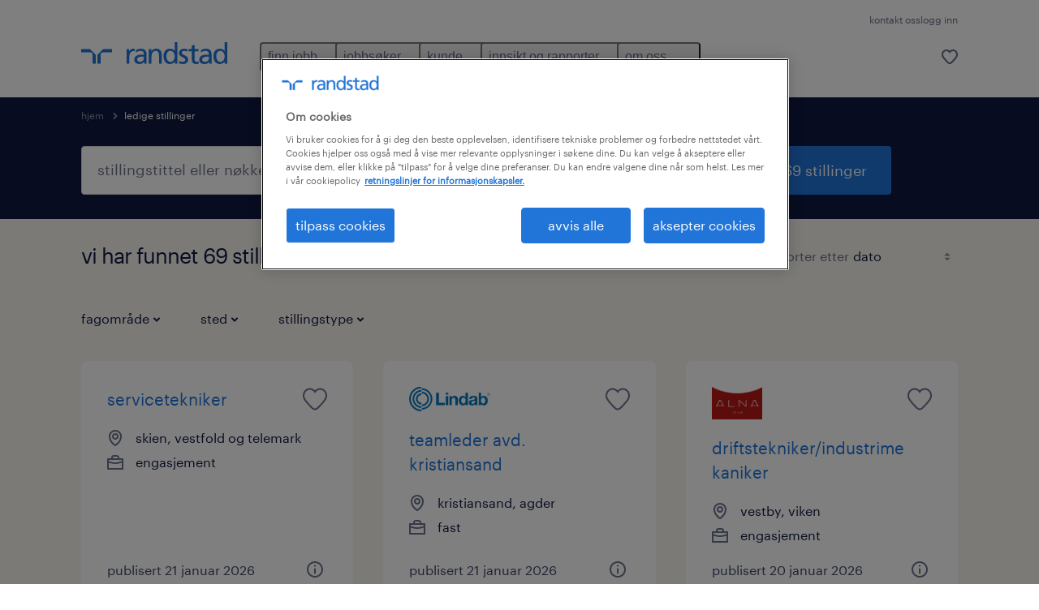

--- FILE ---
content_type: text/html; charset=utf-8
request_url: https://www.randstad.no/ledige-stillinger/
body_size: 84788
content:

        <!doctype html>
        <html lang="nb" dir="ltr" >
            <head>
                <meta name="viewport" content="width=device-width,initial-scale=1">
                <title data-rh="true">69 ledige stillinger | søk nå | Randstad Norway</title>
                
                
                <meta data-rh="true" name="title" content="69 ledige stillinger | søk nå | Randstad Norway"/><meta data-rh="true" name="og:title" content="69 ledige stillinger | søk nå | Randstad Norway"/><meta data-rh="true" name="twitter:title" content="69 ledige stillinger | søk nå | Randstad Norway"/><meta data-rh="true" name="description" content="Browse 69 jobs at Randstad. Choose from temporary and permanent jobs that&#x27;ll help you reach your career goals."/><meta data-rh="true" name="og:description" content="Browse 69 jobs at Randstad. Choose from temporary and permanent jobs that&#x27;ll help you reach your career goals."/><meta data-rh="true" name="twitter:description" content="Browse 69 jobs at Randstad. Choose from temporary and permanent jobs that&#x27;ll help you reach your career goals."/><meta data-rh="true" name="robots" content="index"/><meta data-rh="true" name="og:url" content="https://www.randstad.no/ledige-stillinger/"/><meta data-rh="true" name="twitter:url" content="https://www.randstad.no/ledige-stillinger/"/><meta data-rh="true" name="og:image" content="https://www.randstad.no/search-app/assets/image/randstad-opengraph-partner-for-talent.jpg"/><meta data-rh="true" name="twitter:image" content="https://www.randstad.no/search-app/assets/image/randstad-opengraph-partner-for-talent.jpg"/>
                <link data-rh="true" rel="canonical" href="https://www.randstad.no/ledige-stillinger/"/>
                <link rel="preload" href="/themes/custom/bluex/dist/assets/image/icons.svg" as="image">
                <link rel="preload" href="/themes/custom/bluex/dist/assets/font/Graphik-Regular.woff2" as="font" type="font/woff2" crossorigin />
                <link rel="preload" href="/search-app/assets/css/randstad-optimized.css?v=1768996122199" as="style">
                <link data-chunk="main" rel="preload" as="script" href="/search-app/static/js/runtime-main.a67c8d1e.js">
<link data-chunk="main" rel="preload" as="script" href="/search-app/static/js/24.40e980d6.chunk.js">
<link data-chunk="main" rel="preload" as="script" href="/search-app/static/js/main.f66fa91f.chunk.js">
<link data-chunk="Pages-SearchMvp1" rel="preload" as="script" href="/search-app/static/js/0.076e8070.chunk.js">
<link data-chunk="Pages-SearchMvp1" rel="preload" as="script" href="/search-app/static/js/1.1ec24a76.chunk.js">
<link data-chunk="Pages-SearchMvp1" rel="preload" as="script" href="/search-app/static/js/2.659fdfe6.chunk.js">
<link data-chunk="Pages-SearchMvp1" rel="preload" as="script" href="/search-app/static/js/3.516e9b8e.chunk.js">
<link data-chunk="Pages-SearchMvp1" rel="preload" as="script" href="/search-app/static/js/Pages-SearchMvp1.57724ce1.chunk.js">
                <link rel="stylesheet" href="/search-app/assets/css/randstad-optimized.css?v=1768996122199">
                <link rel="stylesheet" media="all" href="/search-app/rel/assets/css/rel.css?v=1768996122199" /><link rel="stylesheet" media="all" href="/search-app/rel/assets/css/themes/randstad.css?v=1768996122199" />
                <link rel="stylesheet" href="/search-app/assets/css/captcha.css" />
                
                    <link rel="preload" href="/search-app/assets/css/extra.css?v=1768996122199" as="style" onload="this.onload=null;this.rel='stylesheet'">
                    <noscript><link rel="stylesheet" href="/search-app/assets/css/extra.css?v=1768996122199"></noscript>
                    
                
                <noscript>
                  <link rel="stylesheet" href="/search-app/assets/css/no-js.css?v=1768996122199">
                </noscript>
                <link rel="icon" href="/themes/custom/bluex/favicon.ico" />
                
                <script type="text/javascript">
                  window.loadJs = function (href, defer) {
                    var script = document.createElement('script');
                    script.src = href;
                    script.defer = !!defer;
                    (document.body || document.head).appendChild(script);
                  }

                  "function" === typeof String.prototype.normalize
                    || loadJs("/search-app/assets/js/unorm.js");
                  "function" === typeof SVGRect
                    || loadJs("/search-app/assets/js/svg4everybody.js");
                  !navigator.userAgent.match(/Trident.*rv:11./)
                    || loadJs("/search-app/assets/js/polyfill.js");
                  "function" === typeof TextEncoder
                    && "function" === typeof TextDecoder
                    && "function" === typeof TextEncoder.prototype.encodeInto
                   || loadJs("/search-app/assets/js/fastestsmallesttextencoderdecoder.js");
                </script>
                <script type="text/javascript">(n=>{var r={};function i(e){var t;return(r[e]||(t=r[e]={i:e,l:!1,exports:{}},n[e].call(t.exports,t,t.exports,i),t.l=!0,t)).exports}i.m=n,i.c=r,i.d=function(e,t,n){i.o(e,t)||Object.defineProperty(e,t,{enumerable:!0,get:n})},i.r=function(e){"undefined"!=typeof Symbol&&Symbol.toStringTag&&Object.defineProperty(e,Symbol.toStringTag,{value:"Module"}),Object.defineProperty(e,"__esModule",{value:!0})},i.t=function(t,e){if(1&e&&(t=i(t)),8&e)return t;if(4&e&&"object"==typeof t&&t&&t.__esModule)return t;var n=Object.create(null);if(i.r(n),Object.defineProperty(n,"default",{enumerable:!0,value:t}),2&e&&"string"!=typeof t)for(var r in t)i.d(n,r,function(e){return t[e]}.bind(null,r));return n},i.n=function(e){var t=e&&e.__esModule?function(){return e.default}:function(){return e};return i.d(t,"a",t),t},i.o=function(e,t){return Object.prototype.hasOwnProperty.call(e,t)},i.p="",i(i.s=212)})({212:function(e,t,n){e.exports=n(213)},213:function(e,t,n){n.r(t);t=n(31),n=n.n(t);window.jQuery=n.a,window.$=n.a},31:function(sr,ur,e){var lr,t,n;t="undefined"!=typeof window?window:this,n=function(T,M){function m(e){return"function"==typeof e&&"number"!=typeof e.nodeType&&"function"!=typeof e.item}function R(e){return null!=e&&e===e.window}var t=[],I=Object.getPrototypeOf,s=t.slice,W=t.flat?function(e){return t.flat.call(e)}:function(e){return t.concat.apply([],e)},F=t.push,b=t.indexOf,$={},_=$.toString,B=$.hasOwnProperty,z=B.toString,X=z.call(Object),g={},C=T.document,U={type:!0,src:!0,nonce:!0,noModule:!0};function V(e,t,n){var r,i,o=(n=n||C).createElement("script");if(o.text=e,t)for(r in U)(i=t[r]||t.getAttribute&&t.getAttribute(r))&&o.setAttribute(r,i);n.head.appendChild(o).parentNode.removeChild(o)}function G(e){return null==e?e+"":"object"==typeof e||"function"==typeof e?$[_.call(e)]||"object":typeof e}var Y=/HTML$/i,S=function(e,t){return new S.fn.init(e,t)};function Q(e){var t=!!e&&"length"in e&&e.length,n=G(e);return!m(e)&&!R(e)&&("array"===n||0===t||"number"==typeof t&&0<t&&t-1 in e)}function x(e,t){return e.nodeName&&e.nodeName.toLowerCase()===t.toLowerCase()}S.fn=S.prototype={jquery:"3.7.1",constructor:S,length:0,toArray:function(){return s.call(this)},get:function(e){return null==e?s.call(this):e<0?this[e+this.length]:this[e]},pushStack:function(e){e=S.merge(this.constructor(),e);return e.prevObject=this,e},each:function(e){return S.each(this,e)},map:function(n){return this.pushStack(S.map(this,function(e,t){return n.call(e,t,e)}))},slice:function(){return this.pushStack(s.apply(this,arguments))},first:function(){return this.eq(0)},last:function(){return this.eq(-1)},even:function(){return this.pushStack(S.grep(this,function(e,t){return(t+1)%2}))},odd:function(){return this.pushStack(S.grep(this,function(e,t){return t%2}))},eq:function(e){var t=this.length,e=+e+(e<0?t:0);return this.pushStack(0<=e&&e<t?[this[e]]:[])},end:function(){return this.prevObject||this.constructor()},push:F,sort:t.sort,splice:t.splice},S.extend=S.fn.extend=function(){var e,t,n,r,i,o=arguments[0]||{},a=1,s=arguments.length,u=!1;for("boolean"==typeof o&&(u=o,o=arguments[a]||{},a++),"object"==typeof o||m(o)||(o={}),a===s&&(o=this,a--);a<s;a++)if(null!=(e=arguments[a]))for(t in e)n=e[t],"__proto__"!==t&&o!==n&&(u&&n&&(S.isPlainObject(n)||(r=Array.isArray(n)))?(i=o[t],i=r&&!Array.isArray(i)?[]:r||S.isPlainObject(i)?i:{},r=!1,o[t]=S.extend(u,i,n)):void 0!==n&&(o[t]=n));return o},S.extend({expando:"jQuery"+("3.7.1"+Math.random()).replace(/\D/g,""),isReady:!0,error:function(e){throw new Error(e)},noop:function(){},isPlainObject:function(e){return!(!e||"[object Object]"!==_.call(e)||(e=I(e))&&("function"!=typeof(e=B.call(e,"constructor")&&e.constructor)||z.call(e)!==X))},isEmptyObject:function(e){for(var t in e)return!1;return!0},globalEval:function(e,t,n){V(e,{nonce:t&&t.nonce},n)},each:function(e,t){var n,r=0;if(Q(e))for(n=e.length;r<n&&!1!==t.call(e[r],r,e[r]);r++);else for(r in e)if(!1===t.call(e[r],r,e[r]))break;return e},text:function(e){var t,n="",r=0,i=e.nodeType;if(!i)for(;t=e[r++];)n+=S.text(t);return 1===i||11===i?e.textContent:9===i?e.documentElement.textContent:3===i||4===i?e.nodeValue:n},makeArray:function(e,t){t=t||[];return null!=e&&(Q(Object(e))?S.merge(t,"string"==typeof e?[e]:e):F.call(t,e)),t},inArray:function(e,t,n){return null==t?-1:b.call(t,e,n)},isXMLDoc:function(e){var t=e&&e.namespaceURI,e=e&&(e.ownerDocument||e).documentElement;return!Y.test(t||e&&e.nodeName||"HTML")},merge:function(e,t){for(var n=+t.length,r=0,i=e.length;r<n;r++)e[i++]=t[r];return e.length=i,e},grep:function(e,t,n){for(var r=[],i=0,o=e.length,a=!n;i<o;i++)!t(e[i],i)!=a&&r.push(e[i]);return r},map:function(e,t,n){var r,i,o=0,a=[];if(Q(e))for(r=e.length;o<r;o++)null!=(i=t(e[o],o,n))&&a.push(i);else for(o in e)null!=(i=t(e[o],o,n))&&a.push(i);return W(a)},guid:1,support:g}),"function"==typeof Symbol&&(S.fn[Symbol.iterator]=t[Symbol.iterator]),S.each("Boolean Number String Function Array Date RegExp Object Error Symbol".split(" "),function(e,t){$["[object "+t+"]"]=t.toLowerCase()});var J=t.pop,K=t.sort,Z=t.splice,n="[\\x20\\t\\r\\n\\f]",ee=new RegExp("^"+n+"+|((?:^|[^\\\\])(?:\\\\.)*)"+n+"+$","g"),te=(S.contains=function(e,t){t=t&&t.parentNode;return e===t||!(!t||1!==t.nodeType||!(e.contains?e.contains(t):e.compareDocumentPosition&&16&e.compareDocumentPosition(t)))},/([\0-\x1f\x7f]|^-?\d)|^-$|[^\x80-\uFFFF\w-]/g);function ne(e,t){return t?"\0"===e?"�":e.slice(0,-1)+"\\"+e.charCodeAt(e.length-1).toString(16)+" ":"\\"+e}S.escapeSelector=function(e){return(e+"").replace(te,ne)};var re,w,ie,oe,ae,E,r,k,p,se,i=C,ue=F,j=ue,A=S.expando,D=0,le=0,ce=De(),fe=De(),pe=De(),de=De(),he=function(e,t){return e===t&&(ae=!0),0},ge="checked|selected|async|autofocus|autoplay|controls|defer|disabled|hidden|ismap|loop|multiple|open|readonly|required|scoped",e="(?:\\\\[\\da-fA-F]{1,6}"+n+"?|\\\\[^\\r\\n\\f]|[\\w-]|[^\0-\\x7f])+",o="\\["+n+"*("+e+")(?:"+n+"*([*^$|!~]?=)"+n+"*(?:'((?:\\\\.|[^\\\\'])*)'|\"((?:\\\\.|[^\\\\\"])*)\"|("+e+"))|)"+n+"*\\]",a=":("+e+")(?:\\((('((?:\\\\.|[^\\\\'])*)'|\"((?:\\\\.|[^\\\\\"])*)\")|((?:\\\\.|[^\\\\()[\\]]|"+o+")*)|.*)\\)|)",ye=new RegExp(n+"+","g"),ve=new RegExp("^"+n+"*,"+n+"*"),me=new RegExp("^"+n+"*([>+~]|"+n+")"+n+"*"),xe=new RegExp(n+"|>"),be=new RegExp(a),we=new RegExp("^"+e+"$"),Te={ID:new RegExp("^#("+e+")"),CLASS:new RegExp("^\\.("+e+")"),TAG:new RegExp("^("+e+"|[*])"),ATTR:new RegExp("^"+o),PSEUDO:new RegExp("^"+a),CHILD:new RegExp("^:(only|first|last|nth|nth-last)-(child|of-type)(?:\\("+n+"*(even|odd|(([+-]|)(\\d*)n|)"+n+"*(?:([+-]|)"+n+"*(\\d+)|))"+n+"*\\)|)","i"),bool:new RegExp("^(?:"+ge+")$","i"),needsContext:new RegExp("^"+n+"*[>+~]|:(even|odd|eq|gt|lt|nth|first|last)(?:\\("+n+"*((?:-\\d)?\\d*)"+n+"*\\)|)(?=[^-]|$)","i")},Ce=/^(?:input|select|textarea|button)$/i,Se=/^h\d$/i,Ee=/^(?:#([\w-]+)|(\w+)|\.([\w-]+))$/,ke=/[+~]/,f=new RegExp("\\\\[\\da-fA-F]{1,6}"+n+"?|\\\\([^\\r\\n\\f])","g"),d=function(e,t){e="0x"+e.slice(1)-65536;return t||(e<0?String.fromCharCode(65536+e):String.fromCharCode(e>>10|55296,1023&e|56320))},je=function(){Oe()},Ae=Ie(function(e){return!0===e.disabled&&x(e,"fieldset")},{dir:"parentNode",next:"legend"});try{j.apply(t=s.call(i.childNodes),i.childNodes),t[i.childNodes.length].nodeType}catch(re){j={apply:function(e,t){ue.apply(e,s.call(t))},call:function(e){ue.apply(e,s.call(arguments,1))}}}function N(e,t,n,r){var i,o,a,s,u,l,c=t&&t.ownerDocument,f=t?t.nodeType:9;if(n=n||[],"string"!=typeof e||!e||1!==f&&9!==f&&11!==f)return n;if(!r&&(Oe(t),t=t||E,k)){if(11!==f&&(s=Ee.exec(e)))if(i=s[1]){if(9===f){if(!(l=t.getElementById(i)))return n;if(l.id===i)return j.call(n,l),n}else if(c&&(l=c.getElementById(i))&&N.contains(t,l)&&l.id===i)return j.call(n,l),n}else{if(s[2])return j.apply(n,t.getElementsByTagName(e)),n;if((i=s[3])&&t.getElementsByClassName)return j.apply(n,t.getElementsByClassName(i)),n}if(!(de[e+" "]||p&&p.test(e))){if(l=e,c=t,1===f&&(xe.test(e)||me.test(e))){for((c=ke.test(e)&&He(t.parentNode)||t)==t&&g.scope||((a=t.getAttribute("id"))?a=S.escapeSelector(a):t.setAttribute("id",a=A)),o=(u=Me(e)).length;o--;)u[o]=(a?"#"+a:":scope")+" "+Re(u[o]);l=u.join(",")}try{return j.apply(n,c.querySelectorAll(l)),n}catch(t){de(e,!0)}finally{a===A&&t.removeAttribute("id")}}}return Be(e.replace(ee,"$1"),t,n,r)}function De(){var r=[];return function e(t,n){return r.push(t+" ")>w.cacheLength&&delete e[r.shift()],e[t+" "]=n}}function u(e){return e[A]=!0,e}function Ne(e){var t=E.createElement("fieldset");try{return!!e(t)}catch(e){return!1}finally{t.parentNode&&t.parentNode.removeChild(t)}}function qe(t){return function(e){return"form"in e?e.parentNode&&!1===e.disabled?"label"in e?"label"in e.parentNode?e.parentNode.disabled===t:e.disabled===t:e.isDisabled===t||e.isDisabled!==!t&&Ae(e)===t:e.disabled===t:"label"in e&&e.disabled===t}}function Le(a){return u(function(o){return o=+o,u(function(e,t){for(var n,r=a([],e.length,o),i=r.length;i--;)e[n=r[i]]&&(e[n]=!(t[n]=e[n]))})})}function He(e){return e&&void 0!==e.getElementsByTagName&&e}function Oe(e){var e=e?e.ownerDocument||e:i;return e!=E&&9===e.nodeType&&e.documentElement&&(r=(E=e).documentElement,k=!S.isXMLDoc(E),se=r.matches||r.webkitMatchesSelector||r.msMatchesSelector,r.msMatchesSelector&&i!=E&&(e=E.defaultView)&&e.top!==e&&e.addEventListener("unload",je),g.getById=Ne(function(e){return r.appendChild(e).id=S.expando,!E.getElementsByName||!E.getElementsByName(S.expando).length}),g.disconnectedMatch=Ne(function(e){return se.call(e,"*")}),g.scope=Ne(function(){return E.querySelectorAll(":scope")}),g.cssHas=Ne(function(){try{return E.querySelector(":has(*,:jqfake)"),0}catch(e){return 1}}),g.getById?(w.filter.ID=function(e){var t=e.replace(f,d);return function(e){return e.getAttribute("id")===t}},w.find.ID=function(e,t){if(void 0!==t.getElementById&&k)return(t=t.getElementById(e))?[t]:[]}):(w.filter.ID=function(e){var t=e.replace(f,d);return function(e){e=void 0!==e.getAttributeNode&&e.getAttributeNode("id");return e&&e.value===t}},w.find.ID=function(e,t){if(void 0!==t.getElementById&&k){var n,r,i,o=t.getElementById(e);if(o){if((n=o.getAttributeNode("id"))&&n.value===e)return[o];for(i=t.getElementsByName(e),r=0;o=i[r++];)if((n=o.getAttributeNode("id"))&&n.value===e)return[o]}return[]}}),w.find.TAG=function(e,t){return void 0!==t.getElementsByTagName?t.getElementsByTagName(e):t.querySelectorAll(e)},w.find.CLASS=function(e,t){if(void 0!==t.getElementsByClassName&&k)return t.getElementsByClassName(e)},p=[],Ne(function(e){var t;r.appendChild(e).innerHTML="<a id='"+A+"' href='' disabled='disabled'></a><select id='"+A+"-\r\\' disabled='disabled'><option selected=''></option></select>",e.querySelectorAll("[selected]").length||p.push("\\["+n+"*(?:value|"+ge+")"),e.querySelectorAll("[id~="+A+"-]").length||p.push("~="),e.querySelectorAll("a#"+A+"+*").length||p.push(".#.+[+~]"),e.querySelectorAll(":checked").length||p.push(":checked"),(t=E.createElement("input")).setAttribute("type","hidden"),e.appendChild(t).setAttribute("name","D"),r.appendChild(e).disabled=!0,2!==e.querySelectorAll(":disabled").length&&p.push(":enabled",":disabled"),(t=E.createElement("input")).setAttribute("name",""),e.appendChild(t),e.querySelectorAll("[name='']").length||p.push("\\["+n+"*name"+n+"*="+n+"*(?:''|\"\")")}),g.cssHas||p.push(":has"),p=p.length&&new RegExp(p.join("|")),he=function(e,t){var n;return e===t?(ae=!0,0):!e.compareDocumentPosition-!t.compareDocumentPosition||(1&(n=(e.ownerDocument||e)==(t.ownerDocument||t)?e.compareDocumentPosition(t):1)||!g.sortDetached&&t.compareDocumentPosition(e)===n?e===E||e.ownerDocument==i&&N.contains(i,e)?-1:t===E||t.ownerDocument==i&&N.contains(i,t)?1:oe?b.call(oe,e)-b.call(oe,t):0:4&n?-1:1)}),E}for(re in N.matches=function(e,t){return N(e,null,null,t)},N.matchesSelector=function(e,t){if(Oe(e),k&&!de[t+" "]&&(!p||!p.test(t)))try{var n=se.call(e,t);if(n||g.disconnectedMatch||e.document&&11!==e.document.nodeType)return n}catch(e){de(t,!0)}return 0<N(t,E,null,[e]).length},N.contains=function(e,t){return(e.ownerDocument||e)!=E&&Oe(e),S.contains(e,t)},N.attr=function(e,t){(e.ownerDocument||e)!=E&&Oe(e);var n=w.attrHandle[t.toLowerCase()],n=n&&B.call(w.attrHandle,t.toLowerCase())?n(e,t,!k):void 0;return void 0!==n?n:e.getAttribute(t)},N.error=function(e){throw new Error("Syntax error, unrecognized expression: "+e)},S.uniqueSort=function(e){var t,n=[],r=0,i=0;if(ae=!g.sortStable,oe=!g.sortStable&&s.call(e,0),K.call(e,he),ae){for(;t=e[i++];)t===e[i]&&(r=n.push(i));for(;r--;)Z.call(e,n[r],1)}return oe=null,e},S.fn.uniqueSort=function(){return this.pushStack(S.uniqueSort(s.apply(this)))},(w=S.expr={cacheLength:50,createPseudo:u,match:Te,attrHandle:{},find:{},relative:{">":{dir:"parentNode",first:!0}," ":{dir:"parentNode"},"+":{dir:"previousSibling",first:!0},"~":{dir:"previousSibling"}},preFilter:{ATTR:function(e){return e[1]=e[1].replace(f,d),e[3]=(e[3]||e[4]||e[5]||"").replace(f,d),"~="===e[2]&&(e[3]=" "+e[3]+" "),e.slice(0,4)},CHILD:function(e){return e[1]=e[1].toLowerCase(),"nth"===e[1].slice(0,3)?(e[3]||N.error(e[0]),e[4]=+(e[4]?e[5]+(e[6]||1):2*("even"===e[3]||"odd"===e[3])),e[5]=+(e[7]+e[8]||"odd"===e[3])):e[3]&&N.error(e[0]),e},PSEUDO:function(e){var t,n=!e[6]&&e[2];return Te.CHILD.test(e[0])?null:(e[3]?e[2]=e[4]||e[5]||"":n&&be.test(n)&&(t=(t=Me(n,!0))&&n.indexOf(")",n.length-t)-n.length)&&(e[0]=e[0].slice(0,t),e[2]=n.slice(0,t)),e.slice(0,3))}},filter:{TAG:function(e){var t=e.replace(f,d).toLowerCase();return"*"===e?function(){return!0}:function(e){return x(e,t)}},CLASS:function(e){var t=ce[e+" "];return t||(t=new RegExp("(^|"+n+")"+e+"("+n+"|$)"))&&ce(e,function(e){return t.test("string"==typeof e.className&&e.className||void 0!==e.getAttribute&&e.getAttribute("class")||"")})},ATTR:function(t,n,r){return function(e){e=N.attr(e,t);return null==e?"!="===n:!n||(e+="","="===n?e===r:"!="===n?e!==r:"^="===n?r&&0===e.indexOf(r):"*="===n?r&&-1<e.indexOf(r):"$="===n?r&&e.slice(-r.length)===r:"~="===n?-1<(" "+e.replace(ye," ")+" ").indexOf(r):"|="===n&&(e===r||e.slice(0,r.length+1)===r+"-"))}},CHILD:function(d,e,t,h,g){var y="nth"!==d.slice(0,3),v="last"!==d.slice(-4),m="of-type"===e;return 1===h&&0===g?function(e){return!!e.parentNode}:function(e,t,n){var r,i,o,a,s,u=y!=v?"nextSibling":"previousSibling",l=e.parentNode,c=m&&e.nodeName.toLowerCase(),f=!n&&!m,p=!1;if(l){if(y){for(;u;){for(o=e;o=o[u];)if(m?x(o,c):1===o.nodeType)return!1;s=u="only"===d&&!s&&"nextSibling"}return!0}if(s=[v?l.firstChild:l.lastChild],v&&f){for(p=(a=(r=(i=l[A]||(l[A]={}))[d]||[])[0]===D&&r[1])&&r[2],o=a&&l.childNodes[a];o=++a&&o&&o[u]||(p=a=0,s.pop());)if(1===o.nodeType&&++p&&o===e){i[d]=[D,a,p];break}}else if(!1===(p=f?a=(r=(i=e[A]||(e[A]={}))[d]||[])[0]===D&&r[1]:p))for(;(o=++a&&o&&o[u]||(p=a=0,s.pop()))&&(!(m?x(o,c):1===o.nodeType)||!++p||(f&&((i=o[A]||(o[A]={}))[d]=[D,p]),o!==e)););return(p-=g)===h||p%h==0&&0<=p/h}}},PSEUDO:function(e,o){var t,a=w.pseudos[e]||w.setFilters[e.toLowerCase()]||N.error("unsupported pseudo: "+e);return a[A]?a(o):1<a.length?(t=[e,e,"",o],w.setFilters.hasOwnProperty(e.toLowerCase())?u(function(e,t){for(var n,r=a(e,o),i=r.length;i--;)e[n=b.call(e,r[i])]=!(t[n]=r[i])}):function(e){return a(e,0,t)}):a}},pseudos:{not:u(function(e){var r=[],i=[],s=_e(e.replace(ee,"$1"));return s[A]?u(function(e,t,n,r){for(var i,o=s(e,null,r,[]),a=e.length;a--;)(i=o[a])&&(e[a]=!(t[a]=i))}):function(e,t,n){return r[0]=e,s(r,null,n,i),r[0]=null,!i.pop()}}),has:u(function(t){return function(e){return 0<N(t,e).length}}),contains:u(function(t){return t=t.replace(f,d),function(e){return-1<(e.textContent||S.text(e)).indexOf(t)}}),lang:u(function(n){return we.test(n||"")||N.error("unsupported lang: "+n),n=n.replace(f,d).toLowerCase(),function(e){var t;do{if(t=k?e.lang:e.getAttribute("xml:lang")||e.getAttribute("lang"))return(t=t.toLowerCase())===n||0===t.indexOf(n+"-")}while((e=e.parentNode)&&1===e.nodeType);return!1}}),target:function(e){var t=T.location&&T.location.hash;return t&&t.slice(1)===e.id},root:function(e){return e===r},focus:function(e){return e===(()=>{try{return E.activeElement}catch(e){}})()&&E.hasFocus()&&!!(e.type||e.href||~e.tabIndex)},enabled:qe(!1),disabled:qe(!0),checked:function(e){return x(e,"input")&&!!e.checked||x(e,"option")&&!!e.selected},selected:function(e){return e.parentNode&&e.parentNode.selectedIndex,!0===e.selected},empty:function(e){for(e=e.firstChild;e;e=e.nextSibling)if(e.nodeType<6)return!1;return!0},parent:function(e){return!w.pseudos.empty(e)},header:function(e){return Se.test(e.nodeName)},input:function(e){return Ce.test(e.nodeName)},button:function(e){return x(e,"input")&&"button"===e.type||x(e,"button")},text:function(e){return x(e,"input")&&"text"===e.type&&(null==(e=e.getAttribute("type"))||"text"===e.toLowerCase())},first:Le(function(){return[0]}),last:Le(function(e,t){return[t-1]}),eq:Le(function(e,t,n){return[n<0?n+t:n]}),even:Le(function(e,t){for(var n=0;n<t;n+=2)e.push(n);return e}),odd:Le(function(e,t){for(var n=1;n<t;n+=2)e.push(n);return e}),lt:Le(function(e,t,n){for(var r=n<0?n+t:t<n?t:n;0<=--r;)e.push(r);return e}),gt:Le(function(e,t,n){for(var r=n<0?n+t:n;++r<t;)e.push(r);return e})}}).pseudos.nth=w.pseudos.eq,{radio:!0,checkbox:!0,file:!0,password:!0,image:!0})w.pseudos[re]=(t=>function(e){return x(e,"input")&&e.type===t})(re);for(re in{submit:!0,reset:!0})w.pseudos[re]=(t=>function(e){return(x(e,"input")||x(e,"button"))&&e.type===t})(re);function Pe(){}function Me(e,t){var n,r,i,o,a,s,u,l=fe[e+" "];if(l)return t?0:l.slice(0);for(a=e,s=[],u=w.preFilter;a;){for(o in n&&!(r=ve.exec(a))||(r&&(a=a.slice(r[0].length)||a),s.push(i=[])),n=!1,(r=me.exec(a))&&(n=r.shift(),i.push({value:n,type:r[0].replace(ee," ")}),a=a.slice(n.length)),w.filter)!(r=Te[o].exec(a))||u[o]&&!(r=u[o](r))||(n=r.shift(),i.push({value:n,type:o,matches:r}),a=a.slice(n.length));if(!n)break}return t?a.length:a?N.error(e):fe(e,s).slice(0)}function Re(e){for(var t=0,n=e.length,r="";t<n;t++)r+=e[t].value;return r}function Ie(a,e,t){var s=e.dir,u=e.next,l=u||s,c=t&&"parentNode"===l,f=le++;return e.first?function(e,t,n){for(;e=e[s];)if(1===e.nodeType||c)return a(e,t,n);return!1}:function(e,t,n){var r,i,o=[D,f];if(n){for(;e=e[s];)if((1===e.nodeType||c)&&a(e,t,n))return!0}else for(;e=e[s];)if(1===e.nodeType||c)if(i=e[A]||(e[A]={}),u&&x(e,u))e=e[s]||e;else{if((r=i[l])&&r[0]===D&&r[1]===f)return o[2]=r[2];if((i[l]=o)[2]=a(e,t,n))return!0}return!1}}function We(i){return 1<i.length?function(e,t,n){for(var r=i.length;r--;)if(!i[r](e,t,n))return!1;return!0}:i[0]}function Fe(e,t,n,r,i){for(var o,a=[],s=0,u=e.length,l=null!=t;s<u;s++)!(o=e[s])||n&&!n(o,r,i)||(a.push(o),l&&t.push(s));return a}function $e(d,h,g,y,v,e){return y&&!y[A]&&(y=$e(y)),v&&!v[A]&&(v=$e(v,e)),u(function(e,t,n,r){var i,o,a,s,u=[],l=[],c=t.length,f=e||((e,t,n)=>{for(var r=0,i=t.length;r<i;r++)N(e,t[r],n);return n})(h||"*",n.nodeType?[n]:n,[]),p=!d||!e&&h?f:Fe(f,u,d,n,r);if(g?g(p,s=v||(e?d:c||y)?[]:t,n,r):s=p,y)for(i=Fe(s,l),y(i,[],n,r),o=i.length;o--;)(a=i[o])&&(s[l[o]]=!(p[l[o]]=a));if(e){if(v||d){if(v){for(i=[],o=s.length;o--;)(a=s[o])&&i.push(p[o]=a);v(null,s=[],i,r)}for(o=s.length;o--;)(a=s[o])&&-1<(i=v?b.call(e,a):u[o])&&(e[i]=!(t[i]=a))}}else s=Fe(s===t?s.splice(c,s.length):s),v?v(null,t,s,r):j.apply(t,s)})}function _e(e,t){var n,y,v,m,x,r=[],i=[],o=pe[e+" "];if(!o){for(n=(t=t||Me(e)).length;n--;)((o=function e(t){for(var r,n,i,o=t.length,a=w.relative[t[0].type],s=a||w.relative[" "],u=a?1:0,l=Ie(function(e){return e===r},s,!0),c=Ie(function(e){return-1<b.call(r,e)},s,!0),f=[function(e,t,n){return e=!a&&(n||t!=ie)||((r=t).nodeType?l:c)(e,t,n),r=null,e}];u<o;u++)if(n=w.relative[t[u].type])f=[Ie(We(f),n)];else{if((n=w.filter[t[u].type].apply(null,t[u].matches))[A]){for(i=++u;i<o&&!w.relative[t[i].type];i++);return $e(1<u&&We(f),1<u&&Re(t.slice(0,u-1).concat({value:" "===t[u-2].type?"*":""})).replace(ee,"$1"),n,u<i&&e(t.slice(u,i)),i<o&&e(t=t.slice(i)),i<o&&Re(t))}f.push(n)}return We(f)}(t[n]))[A]?r:i).push(o);(o=pe(e,(y=i,m=0<(v=r).length,x=0<y.length,m?u(a):a))).selector=e}function a(e,t,n,r,i){var o,a,s,u=0,l="0",c=e&&[],f=[],p=ie,d=e||x&&w.find.TAG("*",i),h=D+=null==p?1:Math.random()||.1,g=d.length;for(i&&(ie=t==E||t||i);l!==g&&null!=(o=d[l]);l++){if(x&&o){for(a=0,t||o.ownerDocument==E||(Oe(o),n=!k);s=y[a++];)if(s(o,t||E,n)){j.call(r,o);break}i&&(D=h)}m&&((o=!s&&o)&&u--,e)&&c.push(o)}if(u+=l,m&&l!==u){for(a=0;s=v[a++];)s(c,f,t,n);if(e){if(0<u)for(;l--;)c[l]||f[l]||(f[l]=J.call(r));f=Fe(f)}j.apply(r,f),i&&!e&&0<f.length&&1<u+v.length&&S.uniqueSort(r)}return i&&(D=h,ie=p),c}return o}function Be(e,t,n,r){var i,o,a,s,u,l="function"==typeof e&&e,c=!r&&Me(e=l.selector||e);if(n=n||[],1===c.length){if(2<(o=c[0]=c[0].slice(0)).length&&"ID"===(a=o[0]).type&&9===t.nodeType&&k&&w.relative[o[1].type]){if(!(t=(w.find.ID(a.matches[0].replace(f,d),t)||[])[0]))return n;l&&(t=t.parentNode),e=e.slice(o.shift().value.length)}for(i=Te.needsContext.test(e)?0:o.length;i--&&(a=o[i],!w.relative[s=a.type]);)if((u=w.find[s])&&(r=u(a.matches[0].replace(f,d),ke.test(o[0].type)&&He(t.parentNode)||t))){if(o.splice(i,1),e=r.length&&Re(o))break;return j.apply(n,r),n}}return(l||_e(e,c))(r,t,!k,n,!t||ke.test(e)&&He(t.parentNode)||t),n}Pe.prototype=w.filters=w.pseudos,w.setFilters=new Pe,g.sortStable=A.split("").sort(he).join("")===A,Oe(),g.sortDetached=Ne(function(e){return 1&e.compareDocumentPosition(E.createElement("fieldset"))}),S.find=N,S.expr[":"]=S.expr.pseudos,S.unique=S.uniqueSort,N.compile=_e,N.select=Be,N.setDocument=Oe,N.tokenize=Me,N.escape=S.escapeSelector,N.getText=S.text,N.isXML=S.isXMLDoc,N.selectors=S.expr,N.support=S.support,N.uniqueSort=S.uniqueSort;function ze(e,t,n){for(var r=[],i=void 0!==n;(e=e[t])&&9!==e.nodeType;)if(1===e.nodeType){if(i&&S(e).is(n))break;r.push(e)}return r}function Xe(e,t){for(var n=[];e;e=e.nextSibling)1===e.nodeType&&e!==t&&n.push(e);return n}var Ue=S.expr.match.needsContext,Ve=/^<([a-z][^\/\0>:\x20\t\r\n\f]*)[\x20\t\r\n\f]*\/?>(?:<\/\1>|)$/i;function Ge(e,n,r){return m(n)?S.grep(e,function(e,t){return!!n.call(e,t,e)!==r}):n.nodeType?S.grep(e,function(e){return e===n!==r}):"string"!=typeof n?S.grep(e,function(e){return-1<b.call(n,e)!==r}):S.filter(n,e,r)}S.filter=function(e,t,n){var r=t[0];return n&&(e=":not("+e+")"),1===t.length&&1===r.nodeType?S.find.matchesSelector(r,e)?[r]:[]:S.find.matches(e,S.grep(t,function(e){return 1===e.nodeType}))},S.fn.extend({find:function(e){var t,n,r=this.length,i=this;if("string"!=typeof e)return this.pushStack(S(e).filter(function(){for(t=0;t<r;t++)if(S.contains(i[t],this))return!0}));for(n=this.pushStack([]),t=0;t<r;t++)S.find(e,i[t],n);return 1<r?S.uniqueSort(n):n},filter:function(e){return this.pushStack(Ge(this,e||[],!1))},not:function(e){return this.pushStack(Ge(this,e||[],!0))},is:function(e){return!!Ge(this,"string"==typeof e&&Ue.test(e)?S(e):e||[],!1).length}});var Ye,Qe=/^(?:\s*(<[\w\W]+>)[^>]*|#([\w-]+))$/,Je=((S.fn.init=function(e,t,n){if(e){if(n=n||Ye,"string"!=typeof e)return e.nodeType?(this[0]=e,this.length=1,this):m(e)?void 0!==n.ready?n.ready(e):e(S):S.makeArray(e,this);if(!(r="<"===e[0]&&">"===e[e.length-1]&&3<=e.length?[null,e,null]:Qe.exec(e))||!r[1]&&t)return(!t||t.jquery?t||n:this.constructor(t)).find(e);if(r[1]){if(t=t instanceof S?t[0]:t,S.merge(this,S.parseHTML(r[1],t&&t.nodeType?t.ownerDocument||t:C,!0)),Ve.test(r[1])&&S.isPlainObject(t))for(var r in t)m(this[r])?this[r](t[r]):this.attr(r,t[r])}else(n=C.getElementById(r[2]))&&(this[0]=n,this.length=1)}return this}).prototype=S.fn,Ye=S(C),/^(?:parents|prev(?:Until|All))/),Ke={children:!0,contents:!0,next:!0,prev:!0};function Ze(e,t){for(;(e=e[t])&&1!==e.nodeType;);return e}S.fn.extend({has:function(e){var t=S(e,this),n=t.length;return this.filter(function(){for(var e=0;e<n;e++)if(S.contains(this,t[e]))return!0})},closest:function(e,t){var n,r=0,i=this.length,o=[],a="string"!=typeof e&&S(e);if(!Ue.test(e))for(;r<i;r++)for(n=this[r];n&&n!==t;n=n.parentNode)if(n.nodeType<11&&(a?-1<a.index(n):1===n.nodeType&&S.find.matchesSelector(n,e))){o.push(n);break}return this.pushStack(1<o.length?S.uniqueSort(o):o)},index:function(e){return e?"string"==typeof e?b.call(S(e),this[0]):b.call(this,e.jquery?e[0]:e):this[0]&&this[0].parentNode?this.first().prevAll().length:-1},add:function(e,t){return this.pushStack(S.uniqueSort(S.merge(this.get(),S(e,t))))},addBack:function(e){return this.add(null==e?this.prevObject:this.prevObject.filter(e))}}),S.each({parent:function(e){e=e.parentNode;return e&&11!==e.nodeType?e:null},parents:function(e){return ze(e,"parentNode")},parentsUntil:function(e,t,n){return ze(e,"parentNode",n)},next:function(e){return Ze(e,"nextSibling")},prev:function(e){return Ze(e,"previousSibling")},nextAll:function(e){return ze(e,"nextSibling")},prevAll:function(e){return ze(e,"previousSibling")},nextUntil:function(e,t,n){return ze(e,"nextSibling",n)},prevUntil:function(e,t,n){return ze(e,"previousSibling",n)},siblings:function(e){return Xe((e.parentNode||{}).firstChild,e)},children:function(e){return Xe(e.firstChild)},contents:function(e){return null!=e.contentDocument&&I(e.contentDocument)?e.contentDocument:(x(e,"template")&&(e=e.content||e),S.merge([],e.childNodes))}},function(r,i){S.fn[r]=function(e,t){var n=S.map(this,i,e);return(t="Until"!==r.slice(-5)?e:t)&&"string"==typeof t&&(n=S.filter(t,n)),1<this.length&&(Ke[r]||S.uniqueSort(n),Je.test(r))&&n.reverse(),this.pushStack(n)}});var q=/[^\x20\t\r\n\f]+/g;function et(e){return e}function tt(e){throw e}function nt(e,t,n,r){var i;try{e&&m(i=e.promise)?i.call(e).done(t).fail(n):e&&m(i=e.then)?i.call(e,t,n):t.apply(void 0,[e].slice(r))}catch(e){n.apply(void 0,[e])}}S.Callbacks=function(r){var e,n;r="string"==typeof r?(e=r,n={},S.each(e.match(q)||[],function(e,t){n[t]=!0}),n):S.extend({},r);function i(){for(s=s||r.once,a=o=!0;l.length;c=-1)for(t=l.shift();++c<u.length;)!1===u[c].apply(t[0],t[1])&&r.stopOnFalse&&(c=u.length,t=!1);r.memory||(t=!1),o=!1,s&&(u=t?[]:"")}var o,t,a,s,u=[],l=[],c=-1,f={add:function(){return u&&(t&&!o&&(c=u.length-1,l.push(t)),function n(e){S.each(e,function(e,t){m(t)?r.unique&&f.has(t)||u.push(t):t&&t.length&&"string"!==G(t)&&n(t)})}(arguments),t)&&!o&&i(),this},remove:function(){return S.each(arguments,function(e,t){for(var n;-1<(n=S.inArray(t,u,n));)u.splice(n,1),n<=c&&c--}),this},has:function(e){return e?-1<S.inArray(e,u):0<u.length},empty:function(){return u=u&&[],this},disable:function(){return s=l=[],u=t="",this},disabled:function(){return!u},lock:function(){return s=l=[],t||o||(u=t=""),this},locked:function(){return!!s},fireWith:function(e,t){return s||(t=[e,(t=t||[]).slice?t.slice():t],l.push(t),o)||i(),this},fire:function(){return f.fireWith(this,arguments),this},fired:function(){return!!a}};return f},S.extend({Deferred:function(e){var o=[["notify","progress",S.Callbacks("memory"),S.Callbacks("memory"),2],["resolve","done",S.Callbacks("once memory"),S.Callbacks("once memory"),0,"resolved"],["reject","fail",S.Callbacks("once memory"),S.Callbacks("once memory"),1,"rejected"]],i="pending",a={state:function(){return i},always:function(){return s.done(arguments).fail(arguments),this},catch:function(e){return a.then(null,e)},pipe:function(){var i=arguments;return S.Deferred(function(r){S.each(o,function(e,t){var n=m(i[t[4]])&&i[t[4]];s[t[1]](function(){var e=n&&n.apply(this,arguments);e&&m(e.promise)?e.promise().progress(r.notify).done(r.resolve).fail(r.reject):r[t[0]+"With"](this,n?[e]:arguments)})}),i=null}).promise()},then:function(t,n,r){var u=0;function l(i,o,a,s){return function(){function e(){var e,t;if(!(i<u)){if((e=a.apply(n,r))===o.promise())throw new TypeError("Thenable self-resolution");t=e&&("object"==typeof e||"function"==typeof e)&&e.then,m(t)?s?t.call(e,l(u,o,et,s),l(u,o,tt,s)):(u++,t.call(e,l(u,o,et,s),l(u,o,tt,s),l(u,o,et,o.notifyWith))):(a!==et&&(n=void 0,r=[e]),(s||o.resolveWith)(n,r))}}var n=this,r=arguments,t=s?e:function(){try{e()}catch(e){S.Deferred.exceptionHook&&S.Deferred.exceptionHook(e,t.error),u<=i+1&&(a!==tt&&(n=void 0,r=[e]),o.rejectWith(n,r))}};i?t():(S.Deferred.getErrorHook?t.error=S.Deferred.getErrorHook():S.Deferred.getStackHook&&(t.error=S.Deferred.getStackHook()),T.setTimeout(t))}}return S.Deferred(function(e){o[0][3].add(l(0,e,m(r)?r:et,e.notifyWith)),o[1][3].add(l(0,e,m(t)?t:et)),o[2][3].add(l(0,e,m(n)?n:tt))}).promise()},promise:function(e){return null!=e?S.extend(e,a):a}},s={};return S.each(o,function(e,t){var n=t[2],r=t[5];a[t[1]]=n.add,r&&n.add(function(){i=r},o[3-e][2].disable,o[3-e][3].disable,o[0][2].lock,o[0][3].lock),n.add(t[3].fire),s[t[0]]=function(){return s[t[0]+"With"](this===s?void 0:this,arguments),this},s[t[0]+"With"]=n.fireWith}),a.promise(s),e&&e.call(s,s),s},when:function(e){function t(t){return function(e){i[t]=this,o[t]=1<arguments.length?s.call(arguments):e,--n||a.resolveWith(i,o)}}var n=arguments.length,r=n,i=Array(r),o=s.call(arguments),a=S.Deferred();if(n<=1&&(nt(e,a.done(t(r)).resolve,a.reject,!n),"pending"===a.state()||m(o[r]&&o[r].then)))return a.then();for(;r--;)nt(o[r],t(r),a.reject);return a.promise()}});var rt=/^(Eval|Internal|Range|Reference|Syntax|Type|URI)Error$/,it=(S.Deferred.exceptionHook=function(e,t){T.console&&T.console.warn&&e&&rt.test(e.name)&&T.console.warn("jQuery.Deferred exception: "+e.message,e.stack,t)},S.readyException=function(e){T.setTimeout(function(){throw e})},S.Deferred());function ot(){C.removeEventListener("DOMContentLoaded",ot),T.removeEventListener("load",ot),S.ready()}S.fn.ready=function(e){return it.then(e).catch(function(e){S.readyException(e)}),this},S.extend({isReady:!1,readyWait:1,ready:function(e){(!0===e?--S.readyWait:S.isReady)||(S.isReady=!0)!==e&&0<--S.readyWait||it.resolveWith(C,[S])}}),S.ready.then=it.then,"complete"===C.readyState||"loading"!==C.readyState&&!C.documentElement.doScroll?T.setTimeout(S.ready):(C.addEventListener("DOMContentLoaded",ot),T.addEventListener("load",ot));function c(e,t,n,r,i,o,a){var s=0,u=e.length,l=null==n;if("object"===G(n))for(s in i=!0,n)c(e,t,s,n[s],!0,o,a);else if(void 0!==r&&(i=!0,m(r)||(a=!0),t=l?a?(t.call(e,r),null):(l=t,function(e,t,n){return l.call(S(e),n)}):t))for(;s<u;s++)t(e[s],n,a?r:r.call(e[s],s,t(e[s],n)));return i?e:l?t.call(e):u?t(e[0],n):o}var at=/^-ms-/,st=/-([a-z])/g;function ut(e,t){return t.toUpperCase()}function L(e){return e.replace(at,"ms-").replace(st,ut)}function lt(e){return 1===e.nodeType||9===e.nodeType||!+e.nodeType}function ct(){this.expando=S.expando+ct.uid++}ct.uid=1,ct.prototype={cache:function(e){var t=e[this.expando];return t||(t={},lt(e)&&(e.nodeType?e[this.expando]=t:Object.defineProperty(e,this.expando,{value:t,configurable:!0}))),t},set:function(e,t,n){var r,i=this.cache(e);if("string"==typeof t)i[L(t)]=n;else for(r in t)i[L(r)]=t[r];return i},get:function(e,t){return void 0===t?this.cache(e):e[this.expando]&&e[this.expando][L(t)]},access:function(e,t,n){return void 0===t||t&&"string"==typeof t&&void 0===n?this.get(e,t):(this.set(e,t,n),void 0!==n?n:t)},remove:function(e,t){var n,r=e[this.expando];if(void 0!==r){if(void 0!==t){n=(t=Array.isArray(t)?t.map(L):(t=L(t))in r?[t]:t.match(q)||[]).length;for(;n--;)delete r[t[n]]}void 0!==t&&!S.isEmptyObject(r)||(e.nodeType?e[this.expando]=void 0:delete e[this.expando])}},hasData:function(e){e=e[this.expando];return void 0!==e&&!S.isEmptyObject(e)}};var v=new ct,l=new ct,ft=/^(?:\{[\w\W]*\}|\[[\w\W]*\])$/,pt=/[A-Z]/g;function dt(e,t,n){var r,i;if(void 0===n&&1===e.nodeType)if(r="data-"+t.replace(pt,"-$&").toLowerCase(),"string"==typeof(n=e.getAttribute(r))){try{n="true"===(i=n)||"false"!==i&&("null"===i?null:i===+i+""?+i:ft.test(i)?JSON.parse(i):i)}catch(e){}l.set(e,t,n)}else n=void 0;return n}S.extend({hasData:function(e){return l.hasData(e)||v.hasData(e)},data:function(e,t,n){return l.access(e,t,n)},removeData:function(e,t){l.remove(e,t)},_data:function(e,t,n){return v.access(e,t,n)},_removeData:function(e,t){v.remove(e,t)}}),S.fn.extend({data:function(n,e){var t,r,i,o=this[0],a=o&&o.attributes;if(void 0!==n)return"object"==typeof n?this.each(function(){l.set(this,n)}):c(this,function(e){var t;if(o&&void 0===e)return void 0!==(t=l.get(o,n))||void 0!==(t=dt(o,n))?t:void 0;this.each(function(){l.set(this,n,e)})},null,e,1<arguments.length,null,!0);if(this.length&&(i=l.get(o),1===o.nodeType)&&!v.get(o,"hasDataAttrs")){for(t=a.length;t--;)a[t]&&0===(r=a[t].name).indexOf("data-")&&(r=L(r.slice(5)),dt(o,r,i[r]));v.set(o,"hasDataAttrs",!0)}return i},removeData:function(e){return this.each(function(){l.remove(this,e)})}}),S.extend({queue:function(e,t,n){var r;if(e)return r=v.get(e,t=(t||"fx")+"queue"),n&&(!r||Array.isArray(n)?r=v.access(e,t,S.makeArray(n)):r.push(n)),r||[]},dequeue:function(e,t){t=t||"fx";var n=S.queue(e,t),r=n.length,i=n.shift(),o=S._queueHooks(e,t);"inprogress"===i&&(i=n.shift(),r--),i&&("fx"===t&&n.unshift("inprogress"),delete o.stop,i.call(e,function(){S.dequeue(e,t)},o)),!r&&o&&o.empty.fire()},_queueHooks:function(e,t){var n=t+"queueHooks";return v.get(e,n)||v.access(e,n,{empty:S.Callbacks("once memory").add(function(){v.remove(e,[t+"queue",n])})})}}),S.fn.extend({queue:function(t,n){var e=2;return"string"!=typeof t&&(n=t,t="fx",e--),arguments.length<e?S.queue(this[0],t):void 0===n?this:this.each(function(){var e=S.queue(this,t,n);S._queueHooks(this,t),"fx"===t&&"inprogress"!==e[0]&&S.dequeue(this,t)})},dequeue:function(e){return this.each(function(){S.dequeue(this,e)})},clearQueue:function(e){return this.queue(e||"fx",[])},promise:function(e,t){function n(){--i||o.resolveWith(a,[a])}var r,i=1,o=S.Deferred(),a=this,s=this.length;for("string"!=typeof e&&(t=e,e=void 0),e=e||"fx";s--;)(r=v.get(a[s],e+"queueHooks"))&&r.empty&&(i++,r.empty.add(n));return n(),o.promise(t)}});function ht(e,t){return"none"===(e=t||e).style.display||""===e.style.display&&mt(e)&&"none"===S.css(e,"display")}var e=/[+-]?(?:\d*\.|)\d+(?:[eE][+-]?\d+|)/.source,gt=new RegExp("^(?:([+-])=|)("+e+")([a-z%]*)$","i"),yt=["Top","Right","Bottom","Left"],vt=C.documentElement,mt=function(e){return S.contains(e.ownerDocument,e)},xt={composed:!0};vt.getRootNode&&(mt=function(e){return S.contains(e.ownerDocument,e)||e.getRootNode(xt)===e.ownerDocument});function bt(e,t,n,r){var i,o,a=20,s=r?function(){return r.cur()}:function(){return S.css(e,t,"")},u=s(),l=n&&n[3]||(S.cssNumber[t]?"":"px"),c=e.nodeType&&(S.cssNumber[t]||"px"!==l&&+u)&&gt.exec(S.css(e,t));if(c&&c[3]!==l){for(l=l||c[3],c=+(u/=2)||1;a--;)S.style(e,t,c+l),(1-o)*(1-(o=s()/u||.5))<=0&&(a=0),c/=o;S.style(e,t,(c*=2)+l),n=n||[]}return n&&(c=+c||+u||0,i=n[1]?c+(n[1]+1)*n[2]:+n[2],r)&&(r.unit=l,r.start=c,r.end=i),i}var wt={};function Tt(e,t){for(var n,r,i,o,a,s=[],u=0,l=e.length;u<l;u++)(r=e[u]).style&&(n=r.style.display,t?("none"===n&&(s[u]=v.get(r,"display")||null,s[u]||(r.style.display="")),""===r.style.display&&ht(r)&&(s[u]=(a=o=void 0,o=(i=r).ownerDocument,(a=wt[i=i.nodeName])||(o=o.body.appendChild(o.createElement(i)),a=S.css(o,"display"),o.parentNode.removeChild(o),wt[i]=a="none"===a?"block":a)))):"none"!==n&&(s[u]="none",v.set(r,"display",n)));for(u=0;u<l;u++)null!=s[u]&&(e[u].style.display=s[u]);return e}S.fn.extend({show:function(){return Tt(this,!0)},hide:function(){return Tt(this)},toggle:function(e){return"boolean"==typeof e?e?this.show():this.hide():this.each(function(){ht(this)?S(this).show():S(this).hide()})}});var Ct=/^(?:checkbox|radio)$/i,St=/<([a-z][^\/\0>\x20\t\r\n\f]*)/i,Et=/^$|^module$|\/(?:java|ecma)script/i,o=C.createDocumentFragment().appendChild(C.createElement("div")),h=((a=C.createElement("input")).setAttribute("type","radio"),a.setAttribute("checked","checked"),a.setAttribute("name","t"),o.appendChild(a),g.checkClone=o.cloneNode(!0).cloneNode(!0).lastChild.checked,o.innerHTML="<textarea>x</textarea>",g.noCloneChecked=!!o.cloneNode(!0).lastChild.defaultValue,o.innerHTML="<option></option>",g.option=!!o.lastChild,{thead:[1,"<table>","</table>"],col:[2,"<table><colgroup>","</colgroup></table>"],tr:[2,"<table><tbody>","</tbody></table>"],td:[3,"<table><tbody><tr>","</tr></tbody></table>"],_default:[0,"",""]});function y(e,t){var n=void 0!==e.getElementsByTagName?e.getElementsByTagName(t||"*"):void 0!==e.querySelectorAll?e.querySelectorAll(t||"*"):[];return void 0===t||t&&x(e,t)?S.merge([e],n):n}function kt(e,t){for(var n=0,r=e.length;n<r;n++)v.set(e[n],"globalEval",!t||v.get(t[n],"globalEval"))}h.tbody=h.tfoot=h.colgroup=h.caption=h.thead,h.th=h.td,g.option||(h.optgroup=h.option=[1,"<select multiple='multiple'>","</select>"]);var jt=/<|&#?\w+;/;function At(e,t,n,r,i){for(var o,a,s,u,l,c=t.createDocumentFragment(),f=[],p=0,d=e.length;p<d;p++)if((o=e[p])||0===o)if("object"===G(o))S.merge(f,o.nodeType?[o]:o);else if(jt.test(o)){for(a=a||c.appendChild(t.createElement("div")),s=(St.exec(o)||["",""])[1].toLowerCase(),s=h[s]||h._default,a.innerHTML=s[1]+S.htmlPrefilter(o)+s[2],l=s[0];l--;)a=a.lastChild;S.merge(f,a.childNodes),(a=c.firstChild).textContent=""}else f.push(t.createTextNode(o));for(c.textContent="",p=0;o=f[p++];)if(r&&-1<S.inArray(o,r))i&&i.push(o);else if(u=mt(o),a=y(c.appendChild(o),"script"),u&&kt(a),n)for(l=0;o=a[l++];)Et.test(o.type||"")&&n.push(o);return c}var Dt=/^([^.]*)(?:\.(.+)|)/;function Nt(){return!0}function qt(){return!1}function Lt(e,t,n,r,i,o){var a,s;if("object"==typeof t){for(s in"string"!=typeof n&&(r=r||n,n=void 0),t)Lt(e,s,n,r,t[s],o);return e}if(null==r&&null==i?(i=n,r=n=void 0):null==i&&("string"==typeof n?(i=r,r=void 0):(i=r,r=n,n=void 0)),!1===i)i=qt;else if(!i)return e;return 1===o&&(a=i,(i=function(e){return S().off(e),a.apply(this,arguments)}).guid=a.guid||(a.guid=S.guid++)),e.each(function(){S.event.add(this,t,i,r,n)})}function Ht(e,r,t){t?(v.set(e,r,!1),S.event.add(e,r,{namespace:!1,handler:function(e){var t,n=v.get(this,r);if(1&e.isTrigger&&this[r]){if(n)(S.event.special[r]||{}).delegateType&&e.stopPropagation();else if(n=s.call(arguments),v.set(this,r,n),this[r](),t=v.get(this,r),v.set(this,r,!1),n!==t)return e.stopImmediatePropagation(),e.preventDefault(),t}else n&&(v.set(this,r,S.event.trigger(n[0],n.slice(1),this)),e.stopPropagation(),e.isImmediatePropagationStopped=Nt)}})):void 0===v.get(e,r)&&S.event.add(e,r,Nt)}S.event={global:{},add:function(t,e,n,r,i){var o,a,s,u,l,c,f,p,d,h=v.get(t);if(lt(t))for(n.handler&&(n=(o=n).handler,i=o.selector),i&&S.find.matchesSelector(vt,i),n.guid||(n.guid=S.guid++),s=(s=h.events)||(h.events=Object.create(null)),a=(a=h.handle)||(h.handle=function(e){return void 0!==S&&S.event.triggered!==e.type?S.event.dispatch.apply(t,arguments):void 0}),u=(e=(e||"").match(q)||[""]).length;u--;)f=d=(p=Dt.exec(e[u])||[])[1],p=(p[2]||"").split(".").sort(),f&&(l=S.event.special[f]||{},f=(i?l.delegateType:l.bindType)||f,l=S.event.special[f]||{},d=S.extend({type:f,origType:d,data:r,handler:n,guid:n.guid,selector:i,needsContext:i&&S.expr.match.needsContext.test(i),namespace:p.join(".")},o),(c=s[f])||((c=s[f]=[]).delegateCount=0,l.setup&&!1!==l.setup.call(t,r,p,a))||t.addEventListener&&t.addEventListener(f,a),l.add&&(l.add.call(t,d),d.handler.guid||(d.handler.guid=n.guid)),i?c.splice(c.delegateCount++,0,d):c.push(d),S.event.global[f]=!0)},remove:function(e,t,n,r,i){var o,a,s,u,l,c,f,p,d,h,g,y=v.hasData(e)&&v.get(e);if(y&&(u=y.events)){for(l=(t=(t||"").match(q)||[""]).length;l--;)if(d=g=(s=Dt.exec(t[l])||[])[1],h=(s[2]||"").split(".").sort(),d){for(f=S.event.special[d]||{},p=u[d=(r?f.delegateType:f.bindType)||d]||[],s=s[2]&&new RegExp("(^|\\.)"+h.join("\\.(?:.*\\.|)")+"(\\.|$)"),a=o=p.length;o--;)c=p[o],!i&&g!==c.origType||n&&n.guid!==c.guid||s&&!s.test(c.namespace)||r&&r!==c.selector&&("**"!==r||!c.selector)||(p.splice(o,1),c.selector&&p.delegateCount--,f.remove&&f.remove.call(e,c));a&&!p.length&&(f.teardown&&!1!==f.teardown.call(e,h,y.handle)||S.removeEvent(e,d,y.handle),delete u[d])}else for(d in u)S.event.remove(e,d+t[l],n,r,!0);S.isEmptyObject(u)&&v.remove(e,"handle events")}},dispatch:function(e){var t,n,r,i,o,a=new Array(arguments.length),s=S.event.fix(e),e=(v.get(this,"events")||Object.create(null))[s.type]||[],u=S.event.special[s.type]||{};for(a[0]=s,t=1;t<arguments.length;t++)a[t]=arguments[t];if(s.delegateTarget=this,!u.preDispatch||!1!==u.preDispatch.call(this,s)){for(o=S.event.handlers.call(this,s,e),t=0;(r=o[t++])&&!s.isPropagationStopped();)for(s.currentTarget=r.elem,n=0;(i=r.handlers[n++])&&!s.isImmediatePropagationStopped();)s.rnamespace&&!1!==i.namespace&&!s.rnamespace.test(i.namespace)||(s.handleObj=i,s.data=i.data,void 0!==(i=((S.event.special[i.origType]||{}).handle||i.handler).apply(r.elem,a))&&!1===(s.result=i)&&(s.preventDefault(),s.stopPropagation()));return u.postDispatch&&u.postDispatch.call(this,s),s.result}},handlers:function(e,t){var n,r,i,o,a,s=[],u=t.delegateCount,l=e.target;if(u&&l.nodeType&&!("click"===e.type&&1<=e.button))for(;l!==this;l=l.parentNode||this)if(1===l.nodeType&&("click"!==e.type||!0!==l.disabled)){for(o=[],a={},n=0;n<u;n++)void 0===a[i=(r=t[n]).selector+" "]&&(a[i]=r.needsContext?-1<S(i,this).index(l):S.find(i,this,null,[l]).length),a[i]&&o.push(r);o.length&&s.push({elem:l,handlers:o})}return l=this,u<t.length&&s.push({elem:l,handlers:t.slice(u)}),s},addProp:function(t,e){Object.defineProperty(S.Event.prototype,t,{enumerable:!0,configurable:!0,get:m(e)?function(){if(this.originalEvent)return e(this.originalEvent)}:function(){if(this.originalEvent)return this.originalEvent[t]},set:function(e){Object.defineProperty(this,t,{enumerable:!0,configurable:!0,writable:!0,value:e})}})},fix:function(e){return e[S.expando]?e:new S.Event(e)},special:{load:{noBubble:!0},click:{setup:function(e){e=this||e;return Ct.test(e.type)&&e.click&&x(e,"input")&&Ht(e,"click",!0),!1},trigger:function(e){e=this||e;return Ct.test(e.type)&&e.click&&x(e,"input")&&Ht(e,"click"),!0},_default:function(e){e=e.target;return Ct.test(e.type)&&e.click&&x(e,"input")&&v.get(e,"click")||x(e,"a")}},beforeunload:{postDispatch:function(e){void 0!==e.result&&e.originalEvent&&(e.originalEvent.returnValue=e.result)}}}},S.removeEvent=function(e,t,n){e.removeEventListener&&e.removeEventListener(t,n)},S.Event=function(e,t){if(!(this instanceof S.Event))return new S.Event(e,t);e&&e.type?(this.originalEvent=e,this.type=e.type,this.isDefaultPrevented=e.defaultPrevented||void 0===e.defaultPrevented&&!1===e.returnValue?Nt:qt,this.target=e.target&&3===e.target.nodeType?e.target.parentNode:e.target,this.currentTarget=e.currentTarget,this.relatedTarget=e.relatedTarget):this.type=e,t&&S.extend(this,t),this.timeStamp=e&&e.timeStamp||Date.now(),this[S.expando]=!0},S.Event.prototype={constructor:S.Event,isDefaultPrevented:qt,isPropagationStopped:qt,isImmediatePropagationStopped:qt,isSimulated:!1,preventDefault:function(){var e=this.originalEvent;this.isDefaultPrevented=Nt,e&&!this.isSimulated&&e.preventDefault()},stopPropagation:function(){var e=this.originalEvent;this.isPropagationStopped=Nt,e&&!this.isSimulated&&e.stopPropagation()},stopImmediatePropagation:function(){var e=this.originalEvent;this.isImmediatePropagationStopped=Nt,e&&!this.isSimulated&&e.stopImmediatePropagation(),this.stopPropagation()}},S.each({altKey:!0,bubbles:!0,cancelable:!0,changedTouches:!0,ctrlKey:!0,detail:!0,eventPhase:!0,metaKey:!0,pageX:!0,pageY:!0,shiftKey:!0,view:!0,char:!0,code:!0,charCode:!0,key:!0,keyCode:!0,button:!0,buttons:!0,clientX:!0,clientY:!0,offsetX:!0,offsetY:!0,pointerId:!0,pointerType:!0,screenX:!0,screenY:!0,targetTouches:!0,toElement:!0,touches:!0,which:!0},S.event.addProp),S.each({focus:"focusin",blur:"focusout"},function(r,i){function o(e){var t,n;C.documentMode?(t=v.get(this,"handle"),(n=S.event.fix(e)).type="focusin"===e.type?"focus":"blur",n.isSimulated=!0,t(e),n.target===n.currentTarget&&t(n)):S.event.simulate(i,e.target,S.event.fix(e))}S.event.special[r]={setup:function(){var e;if(Ht(this,r,!0),!C.documentMode)return!1;(e=v.get(this,i))||this.addEventListener(i,o),v.set(this,i,(e||0)+1)},trigger:function(){return Ht(this,r),!0},teardown:function(){var e;if(!C.documentMode)return!1;(e=v.get(this,i)-1)?v.set(this,i,e):(this.removeEventListener(i,o),v.remove(this,i))},_default:function(e){return v.get(e.target,r)},delegateType:i},S.event.special[i]={setup:function(){var e=this.ownerDocument||this.document||this,t=C.documentMode?this:e,n=v.get(t,i);n||(C.documentMode?this.addEventListener(i,o):e.addEventListener(r,o,!0)),v.set(t,i,(n||0)+1)},teardown:function(){var e=this.ownerDocument||this.document||this,t=C.documentMode?this:e,n=v.get(t,i)-1;n?v.set(t,i,n):(C.documentMode?this.removeEventListener(i,o):e.removeEventListener(r,o,!0),v.remove(t,i))}}}),S.each({mouseenter:"mouseover",mouseleave:"mouseout",pointerenter:"pointerover",pointerleave:"pointerout"},function(e,i){S.event.special[e]={delegateType:i,bindType:i,handle:function(e){var t,n=e.relatedTarget,r=e.handleObj;return n&&(n===this||S.contains(this,n))||(e.type=r.origType,t=r.handler.apply(this,arguments),e.type=i),t}}}),S.fn.extend({on:function(e,t,n,r){return Lt(this,e,t,n,r)},one:function(e,t,n,r){return Lt(this,e,t,n,r,1)},off:function(e,t,n){var r,i;if(e&&e.preventDefault&&e.handleObj)r=e.handleObj,S(e.delegateTarget).off(r.namespace?r.origType+"."+r.namespace:r.origType,r.selector,r.handler);else{if("object"!=typeof e)return!1!==t&&"function"!=typeof t||(n=t,t=void 0),!1===n&&(n=qt),this.each(function(){S.event.remove(this,e,n,t)});for(i in e)this.off(i,t,e[i])}return this}});var Ot=/<script|<style|<link/i,Pt=/checked\s*(?:[^=]|=\s*.checked.)/i,Mt=/^\s*<!\[CDATA\[|\]\]>\s*$/g;function Rt(e,t){return x(e,"table")&&x(11!==t.nodeType?t:t.firstChild,"tr")&&S(e).children("tbody")[0]||e}function It(e){return e.type=(null!==e.getAttribute("type"))+"/"+e.type,e}function Wt(e){return"true/"===(e.type||"").slice(0,5)?e.type=e.type.slice(5):e.removeAttribute("type"),e}function Ft(e,t){var n,r,i,o;if(1===t.nodeType){if(v.hasData(e)&&(o=v.get(e).events))for(i in v.remove(t,"handle events"),o)for(n=0,r=o[i].length;n<r;n++)S.event.add(t,i,o[i][n]);l.hasData(e)&&(e=l.access(e),e=S.extend({},e),l.set(t,e))}}function $t(n,r,i,o){r=W(r);var e,t,a,s,u,l,c=0,f=n.length,p=f-1,d=r[0],h=m(d);if(h||1<f&&"string"==typeof d&&!g.checkClone&&Pt.test(d))return n.each(function(e){var t=n.eq(e);h&&(r[0]=d.call(this,e,t.html())),$t(t,r,i,o)});if(f&&(t=(e=At(r,n[0].ownerDocument,!1,n,o)).firstChild,1===e.childNodes.length&&(e=t),t||o)){for(s=(a=S.map(y(e,"script"),It)).length;c<f;c++)u=e,c!==p&&(u=S.clone(u,!0,!0),s)&&S.merge(a,y(u,"script")),i.call(n[c],u,c);if(s)for(l=a[a.length-1].ownerDocument,S.map(a,Wt),c=0;c<s;c++)u=a[c],Et.test(u.type||"")&&!v.access(u,"globalEval")&&S.contains(l,u)&&(u.src&&"module"!==(u.type||"").toLowerCase()?S._evalUrl&&!u.noModule&&S._evalUrl(u.src,{nonce:u.nonce||u.getAttribute("nonce")},l):V(u.textContent.replace(Mt,""),u,l))}return n}function _t(e,t,n){for(var r,i=t?S.filter(t,e):e,o=0;null!=(r=i[o]);o++)n||1!==r.nodeType||S.cleanData(y(r)),r.parentNode&&(n&&mt(r)&&kt(y(r,"script")),r.parentNode.removeChild(r));return e}S.extend({htmlPrefilter:function(e){return e},clone:function(e,t,n){var r,i,o,a,s,u,l,c=e.cloneNode(!0),f=mt(e);if(!(g.noCloneChecked||1!==e.nodeType&&11!==e.nodeType||S.isXMLDoc(e)))for(a=y(c),r=0,i=(o=y(e)).length;r<i;r++)s=o[r],u=a[r],l=void 0,"input"===(l=u.nodeName.toLowerCase())&&Ct.test(s.type)?u.checked=s.checked:"input"!==l&&"textarea"!==l||(u.defaultValue=s.defaultValue);if(t)if(n)for(o=o||y(e),a=a||y(c),r=0,i=o.length;r<i;r++)Ft(o[r],a[r]);else Ft(e,c);return 0<(a=y(c,"script")).length&&kt(a,!f&&y(e,"script")),c},cleanData:function(e){for(var t,n,r,i=S.event.special,o=0;void 0!==(n=e[o]);o++)if(lt(n)){if(t=n[v.expando]){if(t.events)for(r in t.events)i[r]?S.event.remove(n,r):S.removeEvent(n,r,t.handle);n[v.expando]=void 0}n[l.expando]&&(n[l.expando]=void 0)}}}),S.fn.extend({detach:function(e){return _t(this,e,!0)},remove:function(e){return _t(this,e)},text:function(e){return c(this,function(e){return void 0===e?S.text(this):this.empty().each(function(){1!==this.nodeType&&11!==this.nodeType&&9!==this.nodeType||(this.textContent=e)})},null,e,arguments.length)},append:function(){return $t(this,arguments,function(e){1!==this.nodeType&&11!==this.nodeType&&9!==this.nodeType||Rt(this,e).appendChild(e)})},prepend:function(){return $t(this,arguments,function(e){var t;1!==this.nodeType&&11!==this.nodeType&&9!==this.nodeType||(t=Rt(this,e)).insertBefore(e,t.firstChild)})},before:function(){return $t(this,arguments,function(e){this.parentNode&&this.parentNode.insertBefore(e,this)})},after:function(){return $t(this,arguments,function(e){this.parentNode&&this.parentNode.insertBefore(e,this.nextSibling)})},empty:function(){for(var e,t=0;null!=(e=this[t]);t++)1===e.nodeType&&(S.cleanData(y(e,!1)),e.textContent="");return this},clone:function(e,t){return e=null!=e&&e,t=null==t?e:t,this.map(function(){return S.clone(this,e,t)})},html:function(e){return c(this,function(e){var t=this[0]||{},n=0,r=this.length;if(void 0===e&&1===t.nodeType)return t.innerHTML;if("string"==typeof e&&!Ot.test(e)&&!h[(St.exec(e)||["",""])[1].toLowerCase()]){e=S.htmlPrefilter(e);try{for(;n<r;n++)1===(t=this[n]||{}).nodeType&&(S.cleanData(y(t,!1)),t.innerHTML=e);t=0}catch(e){}}t&&this.empty().append(e)},null,e,arguments.length)},replaceWith:function(){var n=[];return $t(this,arguments,function(e){var t=this.parentNode;S.inArray(this,n)<0&&(S.cleanData(y(this)),t)&&t.replaceChild(e,this)},n)}}),S.each({appendTo:"append",prependTo:"prepend",insertBefore:"before",insertAfter:"after",replaceAll:"replaceWith"},function(e,a){S.fn[e]=function(e){for(var t,n=[],r=S(e),i=r.length-1,o=0;o<=i;o++)t=o===i?this:this.clone(!0),S(r[o])[a](t),F.apply(n,t.get());return this.pushStack(n)}});function Bt(e){var t=e.ownerDocument.defaultView;return(t=t&&t.opener?t:T).getComputedStyle(e)}function zt(e,t,n){var r,i={};for(r in t)i[r]=e.style[r],e.style[r]=t[r];for(r in n=n.call(e),t)e.style[r]=i[r];return n}var Xt,Ut,Vt,Gt,Yt,Qt,Jt,H,Kt=new RegExp("^("+e+")(?!px)[a-z%]+$","i"),Zt=/^--/,en=new RegExp(yt.join("|"),"i");function tn(e,t,n){var r,i=Zt.test(t),o=e.style;return(n=n||Bt(e))&&(r=n.getPropertyValue(t)||n[t],""!==(r=i?r&&(r.replace(ee,"$1")||void 0):r)||mt(e)||(r=S.style(e,t)),!g.pixelBoxStyles())&&Kt.test(r)&&en.test(t)&&(i=o.width,e=o.minWidth,t=o.maxWidth,o.minWidth=o.maxWidth=o.width=r,r=n.width,o.width=i,o.minWidth=e,o.maxWidth=t),void 0!==r?r+"":r}function nn(e,t){return{get:function(){if(!e())return(this.get=t).apply(this,arguments);delete this.get}}}function rn(){var e;H&&(Jt.style.cssText="position:absolute;left:-11111px;width:60px;margin-top:1px;padding:0;border:0",H.style.cssText="position:relative;display:block;box-sizing:border-box;overflow:scroll;margin:auto;border:1px;padding:1px;width:60%;top:1%",vt.appendChild(Jt).appendChild(H),e=T.getComputedStyle(H),Xt="1%"!==e.top,Qt=12===on(e.marginLeft),H.style.right="60%",Gt=36===on(e.right),Ut=36===on(e.width),H.style.position="absolute",Vt=12===on(H.offsetWidth/3),vt.removeChild(Jt),H=null)}function on(e){return Math.round(parseFloat(e))}Jt=C.createElement("div"),(H=C.createElement("div")).style&&(H.style.backgroundClip="content-box",H.cloneNode(!0).style.backgroundClip="",g.clearCloneStyle="content-box"===H.style.backgroundClip,S.extend(g,{boxSizingReliable:function(){return rn(),Ut},pixelBoxStyles:function(){return rn(),Gt},pixelPosition:function(){return rn(),Xt},reliableMarginLeft:function(){return rn(),Qt},scrollboxSize:function(){return rn(),Vt},reliableTrDimensions:function(){var e,t,n;return null==Yt&&(e=C.createElement("table"),t=C.createElement("tr"),n=C.createElement("div"),e.style.cssText="position:absolute;left:-11111px;border-collapse:separate",t.style.cssText="box-sizing:content-box;border:1px solid",t.style.height="1px",n.style.height="9px",n.style.display="block",vt.appendChild(e).appendChild(t).appendChild(n),n=T.getComputedStyle(t),Yt=parseInt(n.height,10)+parseInt(n.borderTopWidth,10)+parseInt(n.borderBottomWidth,10)===t.offsetHeight,vt.removeChild(e)),Yt}}));var an=["Webkit","Moz","ms"],sn=C.createElement("div").style,un={};function ln(e){return S.cssProps[e]||un[e]||(e in sn?e:un[e]=(e=>{for(var t=e[0].toUpperCase()+e.slice(1),n=an.length;n--;)if((e=an[n]+t)in sn)return e})(e)||e)}var cn=/^(none|table(?!-c[ea]).+)/,fn={position:"absolute",visibility:"hidden",display:"block"},pn={letterSpacing:"0",fontWeight:"400"};function dn(e,t,n){var r=gt.exec(t);return r?Math.max(0,r[2]-(n||0))+(r[3]||"px"):t}function hn(e,t,n,r,i,o){var a="width"===t?1:0,s=0,u=0,l=0;if(n===(r?"border":"content"))return 0;for(;a<4;a+=2)"margin"===n&&(l+=S.css(e,n+yt[a],!0,i)),r?("content"===n&&(u-=S.css(e,"padding"+yt[a],!0,i)),"margin"!==n&&(u-=S.css(e,"border"+yt[a]+"Width",!0,i))):(u+=S.css(e,"padding"+yt[a],!0,i),"padding"!==n?u+=S.css(e,"border"+yt[a]+"Width",!0,i):s+=S.css(e,"border"+yt[a]+"Width",!0,i));return!r&&0<=o&&(u+=Math.max(0,Math.ceil(e["offset"+t[0].toUpperCase()+t.slice(1)]-o-u-s-.5))||0),u+l}function gn(e,t,n){var r=Bt(e),i=(!g.boxSizingReliable()||n)&&"border-box"===S.css(e,"boxSizing",!1,r),o=i,a=tn(e,t,r),s="offset"+t[0].toUpperCase()+t.slice(1);if(Kt.test(a)){if(!n)return a;a="auto"}return(!g.boxSizingReliable()&&i||!g.reliableTrDimensions()&&x(e,"tr")||"auto"===a||!parseFloat(a)&&"inline"===S.css(e,"display",!1,r))&&e.getClientRects().length&&(i="border-box"===S.css(e,"boxSizing",!1,r),o=s in e)&&(a=e[s]),(a=parseFloat(a)||0)+hn(e,t,n||(i?"border":"content"),o,r,a)+"px"}function O(e,t,n,r,i){return new O.prototype.init(e,t,n,r,i)}S.extend({cssHooks:{opacity:{get:function(e,t){if(t)return""===(t=tn(e,"opacity"))?"1":t}}},cssNumber:{animationIterationCount:!0,aspectRatio:!0,borderImageSlice:!0,columnCount:!0,flexGrow:!0,flexShrink:!0,fontWeight:!0,gridArea:!0,gridColumn:!0,gridColumnEnd:!0,gridColumnStart:!0,gridRow:!0,gridRowEnd:!0,gridRowStart:!0,lineHeight:!0,opacity:!0,order:!0,orphans:!0,scale:!0,widows:!0,zIndex:!0,zoom:!0,fillOpacity:!0,floodOpacity:!0,stopOpacity:!0,strokeMiterlimit:!0,strokeOpacity:!0},cssProps:{},style:function(e,t,n,r){if(e&&3!==e.nodeType&&8!==e.nodeType&&e.style){var i,o,a,s=L(t),u=Zt.test(t),l=e.style;if(u||(t=ln(s)),a=S.cssHooks[t]||S.cssHooks[s],void 0===n)return a&&"get"in a&&void 0!==(i=a.get(e,!1,r))?i:l[t];"string"==(o=typeof n)&&(i=gt.exec(n))&&i[1]&&(n=bt(e,t,i),o="number"),null!=n&&n==n&&("number"!==o||u||(n+=i&&i[3]||(S.cssNumber[s]?"":"px")),g.clearCloneStyle||""!==n||0!==t.indexOf("background")||(l[t]="inherit"),a&&"set"in a&&void 0===(n=a.set(e,n,r))||(u?l.setProperty(t,n):l[t]=n))}},css:function(e,t,n,r){var i,o=L(t);return Zt.test(t)||(t=ln(o)),"normal"===(i=void 0===(i=(o=S.cssHooks[t]||S.cssHooks[o])&&"get"in o?o.get(e,!0,n):i)?tn(e,t,r):i)&&t in pn&&(i=pn[t]),(""===n||n)&&(o=parseFloat(i),!0===n||isFinite(o))?o||0:i}}),S.each(["height","width"],function(e,a){S.cssHooks[a]={get:function(e,t,n){if(t)return!cn.test(S.css(e,"display"))||e.getClientRects().length&&e.getBoundingClientRect().width?gn(e,a,n):zt(e,fn,function(){return gn(e,a,n)})},set:function(e,t,n){var r=Bt(e),i=!g.scrollboxSize()&&"absolute"===r.position,o=(i||n)&&"border-box"===S.css(e,"boxSizing",!1,r),n=n?hn(e,a,n,o,r):0;return o&&i&&(n-=Math.ceil(e["offset"+a[0].toUpperCase()+a.slice(1)]-parseFloat(r[a])-hn(e,a,"border",!1,r)-.5)),n&&(o=gt.exec(t))&&"px"!==(o[3]||"px")&&(e.style[a]=t,t=S.css(e,a)),dn(0,t,n)}}}),S.cssHooks.marginLeft=nn(g.reliableMarginLeft,function(e,t){if(t)return(parseFloat(tn(e,"marginLeft"))||e.getBoundingClientRect().left-zt(e,{marginLeft:0},function(){return e.getBoundingClientRect().left}))+"px"}),S.each({margin:"",padding:"",border:"Width"},function(i,o){S.cssHooks[i+o]={expand:function(e){for(var t=0,n={},r="string"==typeof e?e.split(" "):[e];t<4;t++)n[i+yt[t]+o]=r[t]||r[t-2]||r[0];return n}},"margin"!==i&&(S.cssHooks[i+o].set=dn)}),S.fn.extend({css:function(e,t){return c(this,function(e,t,n){var r,i,o={},a=0;if(Array.isArray(t)){for(r=Bt(e),i=t.length;a<i;a++)o[t[a]]=S.css(e,t[a],!1,r);return o}return void 0!==n?S.style(e,t,n):S.css(e,t)},e,t,1<arguments.length)}}),((S.Tween=O).prototype={constructor:O,init:function(e,t,n,r,i,o){this.elem=e,this.prop=n,this.easing=i||S.easing._default,this.options=t,this.start=this.now=this.cur(),this.end=r,this.unit=o||(S.cssNumber[n]?"":"px")},cur:function(){var e=O.propHooks[this.prop];return(e&&e.get?e:O.propHooks._default).get(this)},run:function(e){var t,n=O.propHooks[this.prop];return this.options.duration?this.pos=t=S.easing[this.easing](e,this.options.duration*e,0,1,this.options.duration):this.pos=t=e,this.now=(this.end-this.start)*t+this.start,this.options.step&&this.options.step.call(this.elem,this.now,this),(n&&n.set?n:O.propHooks._default).set(this),this}}).init.prototype=O.prototype,(O.propHooks={_default:{get:function(e){return 1!==e.elem.nodeType||null!=e.elem[e.prop]&&null==e.elem.style[e.prop]?e.elem[e.prop]:(e=S.css(e.elem,e.prop,""))&&"auto"!==e?e:0},set:function(e){S.fx.step[e.prop]?S.fx.step[e.prop](e):1!==e.elem.nodeType||!S.cssHooks[e.prop]&&null==e.elem.style[ln(e.prop)]?e.elem[e.prop]=e.now:S.style(e.elem,e.prop,e.now+e.unit)}}}).scrollTop=O.propHooks.scrollLeft={set:function(e){e.elem.nodeType&&e.elem.parentNode&&(e.elem[e.prop]=e.now)}},S.easing={linear:function(e){return e},swing:function(e){return.5-Math.cos(e*Math.PI)/2},_default:"swing"},S.fx=O.prototype.init,S.fx.step={};var yn,vn,mn=/^(?:toggle|show|hide)$/,xn=/queueHooks$/;function bn(){vn&&(!1===C.hidden&&T.requestAnimationFrame?T.requestAnimationFrame(bn):T.setTimeout(bn,S.fx.interval),S.fx.tick())}function wn(){return T.setTimeout(function(){yn=void 0}),yn=Date.now()}function Tn(e,t){var n,r=0,i={height:e};for(t=t?1:0;r<4;r+=2-t)i["margin"+(n=yt[r])]=i["padding"+n]=e;return t&&(i.opacity=i.width=e),i}function Cn(e,t,n){for(var r,i=(P.tweeners[t]||[]).concat(P.tweeners["*"]),o=0,a=i.length;o<a;o++)if(r=i[o].call(n,t,e))return r}function P(i,e,t){var n,o,r,a,s,u,l,c=0,f=P.prefilters.length,p=S.Deferred().always(function(){delete d.elem}),d=function(){if(o)return!1;for(var e=yn||wn(),e=Math.max(0,h.startTime+h.duration-e),t=1-(e/h.duration||0),n=0,r=h.tweens.length;n<r;n++)h.tweens[n].run(t);return p.notifyWith(i,[h,t,e]),t<1&&r?e:(r||p.notifyWith(i,[h,1,0]),p.resolveWith(i,[h]),!1)},h=p.promise({elem:i,props:S.extend({},e),opts:S.extend(!0,{specialEasing:{},easing:S.easing._default},t),originalProperties:e,originalOptions:t,startTime:yn||wn(),duration:t.duration,tweens:[],createTween:function(e,t){t=S.Tween(i,h.opts,e,t,h.opts.specialEasing[e]||h.opts.easing);return h.tweens.push(t),t},stop:function(e){var t=0,n=e?h.tweens.length:0;if(!o){for(o=!0;t<n;t++)h.tweens[t].run(1);e?(p.notifyWith(i,[h,1,0]),p.resolveWith(i,[h,e])):p.rejectWith(i,[h,e])}return this}}),g=h.props,y=g,v=h.opts.specialEasing;for(r in y)if(s=v[a=L(r)],u=y[r],Array.isArray(u)&&(s=u[1],u=y[r]=u[0]),r!==a&&(y[a]=u,delete y[r]),(l=S.cssHooks[a])&&"expand"in l)for(r in u=l.expand(u),delete y[a],u)r in y||(y[r]=u[r],v[r]=s);else v[a]=s;for(;c<f;c++)if(n=P.prefilters[c].call(h,i,g,h.opts))return m(n.stop)&&(S._queueHooks(h.elem,h.opts.queue).stop=n.stop.bind(n)),n;return S.map(g,Cn,h),m(h.opts.start)&&h.opts.start.call(i,h),h.progress(h.opts.progress).done(h.opts.done,h.opts.complete).fail(h.opts.fail).always(h.opts.always),S.fx.timer(S.extend(d,{elem:i,anim:h,queue:h.opts.queue})),h}S.Animation=S.extend(P,{tweeners:{"*":[function(e,t){var n=this.createTween(e,t);return bt(n.elem,e,gt.exec(t),n),n}]},tweener:function(e,t){for(var n,r=0,i=(e=m(e)?(t=e,["*"]):e.match(q)).length;r<i;r++)n=e[r],P.tweeners[n]=P.tweeners[n]||[],P.tweeners[n].unshift(t)},prefilters:[function(e,t,n){var r,i,o,a,s,u,l,c="width"in t||"height"in t,f=this,p={},d=e.style,h=e.nodeType&&ht(e),g=v.get(e,"fxshow");for(r in n.queue||(null==(a=S._queueHooks(e,"fx")).unqueued&&(a.unqueued=0,s=a.empty.fire,a.empty.fire=function(){a.unqueued||s()}),a.unqueued++,f.always(function(){f.always(function(){a.unqueued--,S.queue(e,"fx").length||a.empty.fire()})})),t)if(i=t[r],mn.test(i)){if(delete t[r],o=o||"toggle"===i,i===(h?"hide":"show")){if("show"!==i||!g||void 0===g[r])continue;h=!0}p[r]=g&&g[r]||S.style(e,r)}if((u=!S.isEmptyObject(t))||!S.isEmptyObject(p))for(r in c&&1===e.nodeType&&(n.overflow=[d.overflow,d.overflowX,d.overflowY],null==(l=g&&g.display)&&(l=v.get(e,"display")),"none"===(c=S.css(e,"display"))&&(l?c=l:(Tt([e],!0),l=e.style.display||l,c=S.css(e,"display"),Tt([e]))),"inline"===c||"inline-block"===c&&null!=l)&&"none"===S.css(e,"float")&&(u||(f.done(function(){d.display=l}),null==l&&(c=d.display,l="none"===c?"":c)),d.display="inline-block"),n.overflow&&(d.overflow="hidden",f.always(function(){d.overflow=n.overflow[0],d.overflowX=n.overflow[1],d.overflowY=n.overflow[2]})),u=!1,p)u||(g?"hidden"in g&&(h=g.hidden):g=v.access(e,"fxshow",{display:l}),o&&(g.hidden=!h),h&&Tt([e],!0),f.done(function(){for(r in h||Tt([e]),v.remove(e,"fxshow"),p)S.style(e,r,p[r])})),u=Cn(h?g[r]:0,r,f),r in g||(g[r]=u.start,h&&(u.end=u.start,u.start=0))}],prefilter:function(e,t){t?P.prefilters.unshift(e):P.prefilters.push(e)}}),S.speed=function(e,t,n){var r=e&&"object"==typeof e?S.extend({},e):{complete:n||!n&&t||m(e)&&e,duration:e,easing:n&&t||t&&!m(t)&&t};return S.fx.off?r.duration=0:"number"!=typeof r.duration&&(r.duration in S.fx.speeds?r.duration=S.fx.speeds[r.duration]:r.duration=S.fx.speeds._default),null!=r.queue&&!0!==r.queue||(r.queue="fx"),r.old=r.complete,r.complete=function(){m(r.old)&&r.old.call(this),r.queue&&S.dequeue(this,r.queue)},r},S.fn.extend({fadeTo:function(e,t,n,r){return this.filter(ht).css("opacity",0).show().end().animate({opacity:t},e,n,r)},animate:function(t,e,n,r){function i(){var e=P(this,S.extend({},t),a);(o||v.get(this,"finish"))&&e.stop(!0)}var o=S.isEmptyObject(t),a=S.speed(e,n,r);return i.finish=i,o||!1===a.queue?this.each(i):this.queue(a.queue,i)},stop:function(i,e,o){function a(e){var t=e.stop;delete e.stop,t(o)}return"string"!=typeof i&&(o=e,e=i,i=void 0),e&&this.queue(i||"fx",[]),this.each(function(){var e=!0,t=null!=i&&i+"queueHooks",n=S.timers,r=v.get(this);if(t)r[t]&&r[t].stop&&a(r[t]);else for(t in r)r[t]&&r[t].stop&&xn.test(t)&&a(r[t]);for(t=n.length;t--;)n[t].elem!==this||null!=i&&n[t].queue!==i||(n[t].anim.stop(o),e=!1,n.splice(t,1));!e&&o||S.dequeue(this,i)})},finish:function(a){return!1!==a&&(a=a||"fx"),this.each(function(){var e,t=v.get(this),n=t[a+"queue"],r=t[a+"queueHooks"],i=S.timers,o=n?n.length:0;for(t.finish=!0,S.queue(this,a,[]),r&&r.stop&&r.stop.call(this,!0),e=i.length;e--;)i[e].elem===this&&i[e].queue===a&&(i[e].anim.stop(!0),i.splice(e,1));for(e=0;e<o;e++)n[e]&&n[e].finish&&n[e].finish.call(this);delete t.finish})}}),S.each(["toggle","show","hide"],function(e,r){var i=S.fn[r];S.fn[r]=function(e,t,n){return null==e||"boolean"==typeof e?i.apply(this,arguments):this.animate(Tn(r,!0),e,t,n)}}),S.each({slideDown:Tn("show"),slideUp:Tn("hide"),slideToggle:Tn("toggle"),fadeIn:{opacity:"show"},fadeOut:{opacity:"hide"},fadeToggle:{opacity:"toggle"}},function(e,r){S.fn[e]=function(e,t,n){return this.animate(r,e,t,n)}}),S.timers=[],S.fx.tick=function(){var e,t=0,n=S.timers;for(yn=Date.now();t<n.length;t++)(e=n[t])()||n[t]!==e||n.splice(t--,1);n.length||S.fx.stop(),yn=void 0},S.fx.timer=function(e){S.timers.push(e),S.fx.start()},S.fx.interval=13,S.fx.start=function(){vn||(vn=!0,bn())},S.fx.stop=function(){vn=null},S.fx.speeds={slow:600,fast:200,_default:400},S.fn.delay=function(r,e){return r=S.fx&&S.fx.speeds[r]||r,this.queue(e=e||"fx",function(e,t){var n=T.setTimeout(e,r);t.stop=function(){T.clearTimeout(n)}})},a=C.createElement("input"),o=C.createElement("select").appendChild(C.createElement("option")),a.type="checkbox",g.checkOn=""!==a.value,g.optSelected=o.selected,(a=C.createElement("input")).value="t",a.type="radio",g.radioValue="t"===a.value;var Sn,En=S.expr.attrHandle,kn=(S.fn.extend({attr:function(e,t){return c(this,S.attr,e,t,1<arguments.length)},removeAttr:function(e){return this.each(function(){S.removeAttr(this,e)})}}),S.extend({attr:function(e,t,n){var r,i,o=e.nodeType;if(3!==o&&8!==o&&2!==o)return void 0===e.getAttribute?S.prop(e,t,n):(1===o&&S.isXMLDoc(e)||(i=S.attrHooks[t.toLowerCase()]||(S.expr.match.bool.test(t)?Sn:void 0)),void 0!==n?null===n?void S.removeAttr(e,t):i&&"set"in i&&void 0!==(r=i.set(e,n,t))?r:(e.setAttribute(t,n+""),n):!(i&&"get"in i&&null!==(r=i.get(e,t)))&&null==(r=S.find.attr(e,t))?void 0:r)},attrHooks:{type:{set:function(e,t){var n;if(!g.radioValue&&"radio"===t&&x(e,"input"))return n=e.value,e.setAttribute("type",t),n&&(e.value=n),t}}},removeAttr:function(e,t){var n,r=0,i=t&&t.match(q);if(i&&1===e.nodeType)for(;n=i[r++];)e.removeAttribute(n)}}),Sn={set:function(e,t,n){return!1===t?S.removeAttr(e,n):e.setAttribute(n,n),n}},S.each(S.expr.match.bool.source.match(/\w+/g),function(e,t){var a=En[t]||S.find.attr;En[t]=function(e,t,n){var r,i,o=t.toLowerCase();return n||(i=En[o],En[o]=r,r=null!=a(e,t,n)?o:null,En[o]=i),r}}),/^(?:input|select|textarea|button)$/i),jn=/^(?:a|area)$/i;function An(e){return(e.match(q)||[]).join(" ")}function Dn(e){return e.getAttribute&&e.getAttribute("class")||""}function Nn(e){return Array.isArray(e)?e:"string"==typeof e&&e.match(q)||[]}S.fn.extend({prop:function(e,t){return c(this,S.prop,e,t,1<arguments.length)},removeProp:function(e){return this.each(function(){delete this[S.propFix[e]||e]})}}),S.extend({prop:function(e,t,n){var r,i,o=e.nodeType;if(3!==o&&8!==o&&2!==o)return 1===o&&S.isXMLDoc(e)||(t=S.propFix[t]||t,i=S.propHooks[t]),void 0!==n?i&&"set"in i&&void 0!==(r=i.set(e,n,t))?r:e[t]=n:i&&"get"in i&&null!==(r=i.get(e,t))?r:e[t]},propHooks:{tabIndex:{get:function(e){var t=S.find.attr(e,"tabindex");return t?parseInt(t,10):kn.test(e.nodeName)||jn.test(e.nodeName)&&e.href?0:-1}}},propFix:{for:"htmlFor",class:"className"}}),g.optSelected||(S.propHooks.selected={get:function(e){e=e.parentNode;return e&&e.parentNode&&e.parentNode.selectedIndex,null},set:function(e){e=e.parentNode;e&&(e.selectedIndex,e.parentNode)&&e.parentNode.selectedIndex}}),S.each(["tabIndex","readOnly","maxLength","cellSpacing","cellPadding","rowSpan","colSpan","useMap","frameBorder","contentEditable"],function(){S.propFix[this.toLowerCase()]=this}),S.fn.extend({addClass:function(t){var e,n,r,i,o,a;return m(t)?this.each(function(e){S(this).addClass(t.call(this,e,Dn(this)))}):(e=Nn(t)).length?this.each(function(){if(r=Dn(this),n=1===this.nodeType&&" "+An(r)+" "){for(o=0;o<e.length;o++)i=e[o],n.indexOf(" "+i+" ")<0&&(n+=i+" ");a=An(n),r!==a&&this.setAttribute("class",a)}}):this},removeClass:function(t){var e,n,r,i,o,a;return m(t)?this.each(function(e){S(this).removeClass(t.call(this,e,Dn(this)))}):arguments.length?(e=Nn(t)).length?this.each(function(){if(r=Dn(this),n=1===this.nodeType&&" "+An(r)+" "){for(o=0;o<e.length;o++)for(i=e[o];-1<n.indexOf(" "+i+" ");)n=n.replace(" "+i+" "," ");a=An(n),r!==a&&this.setAttribute("class",a)}}):this:this.attr("class","")},toggleClass:function(t,n){var e,r,i,o,a=typeof t,s="string"==a||Array.isArray(t);return m(t)?this.each(function(e){S(this).toggleClass(t.call(this,e,Dn(this),n),n)}):"boolean"==typeof n&&s?n?this.addClass(t):this.removeClass(t):(e=Nn(t),this.each(function(){if(s)for(o=S(this),i=0;i<e.length;i++)r=e[i],o.hasClass(r)?o.removeClass(r):o.addClass(r);else void 0!==t&&"boolean"!=a||((r=Dn(this))&&v.set(this,"__className__",r),this.setAttribute&&this.setAttribute("class",!r&&!1!==t&&v.get(this,"__className__")||""))}))},hasClass:function(e){for(var t,n=0,r=" "+e+" ";t=this[n++];)if(1===t.nodeType&&-1<(" "+An(Dn(t))+" ").indexOf(r))return!0;return!1}});function qn(e){e.stopPropagation()}var Ln=/\r/g,Hn=(S.fn.extend({val:function(t){var n,e,r,i=this[0];return arguments.length?(r=m(t),this.each(function(e){1===this.nodeType&&(null==(e=r?t.call(this,e,S(this).val()):t)?e="":"number"==typeof e?e+="":Array.isArray(e)&&(e=S.map(e,function(e){return null==e?"":e+""})),(n=S.valHooks[this.type]||S.valHooks[this.nodeName.toLowerCase()])&&"set"in n&&void 0!==n.set(this,e,"value")||(this.value=e))})):i?(n=S.valHooks[i.type]||S.valHooks[i.nodeName.toLowerCase()])&&"get"in n&&void 0!==(e=n.get(i,"value"))?e:"string"==typeof(e=i.value)?e.replace(Ln,""):null==e?"":e:void 0}}),S.extend({valHooks:{option:{get:function(e){var t=S.find.attr(e,"value");return null!=t?t:An(S.text(e))}},select:{get:function(e){for(var t,n=e.options,r=e.selectedIndex,i="select-one"===e.type,o=i?null:[],a=i?r+1:n.length,s=r<0?a:i?r:0;s<a;s++)if(((t=n[s]).selected||s===r)&&!t.disabled&&(!t.parentNode.disabled||!x(t.parentNode,"optgroup"))){if(t=S(t).val(),i)return t;o.push(t)}return o},set:function(e,t){for(var n,r,i=e.options,o=S.makeArray(t),a=i.length;a--;)((r=i[a]).selected=-1<S.inArray(S.valHooks.option.get(r),o))&&(n=!0);return n||(e.selectedIndex=-1),o}}}}),S.each(["radio","checkbox"],function(){S.valHooks[this]={set:function(e,t){if(Array.isArray(t))return e.checked=-1<S.inArray(S(e).val(),t)}},g.checkOn||(S.valHooks[this].get=function(e){return null===e.getAttribute("value")?"on":e.value})}),T.location),On={guid:Date.now()},Pn=/\?/,Mn=(S.parseXML=function(e){var t,n;if(!e||"string"!=typeof e)return null;try{t=(new T.DOMParser).parseFromString(e,"text/xml")}catch(e){}return n=t&&t.getElementsByTagName("parsererror")[0],t&&!n||S.error("Invalid XML: "+(n?S.map(n.childNodes,function(e){return e.textContent}).join("\n"):e)),t},/^(?:focusinfocus|focusoutblur)$/),Rn=(S.extend(S.event,{trigger:function(e,t,n,r){var i,o,a,s,u,l,c,f=[n||C],p=B.call(e,"type")?e.type:e,d=B.call(e,"namespace")?e.namespace.split("."):[],h=c=o=n=n||C;if(3!==n.nodeType&&8!==n.nodeType&&!Mn.test(p+S.event.triggered)&&(-1<p.indexOf(".")&&(p=(d=p.split(".")).shift(),d.sort()),s=p.indexOf(":")<0&&"on"+p,(e=e[S.expando]?e:new S.Event(p,"object"==typeof e&&e)).isTrigger=r?2:3,e.namespace=d.join("."),e.rnamespace=e.namespace?new RegExp("(^|\\.)"+d.join("\\.(?:.*\\.|)")+"(\\.|$)"):null,e.result=void 0,e.target||(e.target=n),t=null==t?[e]:S.makeArray(t,[e]),l=S.event.special[p]||{},r||!l.trigger||!1!==l.trigger.apply(n,t))){if(!r&&!l.noBubble&&!R(n)){for(a=l.delegateType||p,Mn.test(a+p)||(h=h.parentNode);h;h=h.parentNode)f.push(h),o=h;o===(n.ownerDocument||C)&&f.push(o.defaultView||o.parentWindow||T)}for(i=0;(h=f[i++])&&!e.isPropagationStopped();)c=h,e.type=1<i?a:l.bindType||p,(u=(v.get(h,"events")||Object.create(null))[e.type]&&v.get(h,"handle"))&&u.apply(h,t),(u=s&&h[s])&&u.apply&&lt(h)&&(e.result=u.apply(h,t),!1===e.result)&&e.preventDefault();return e.type=p,r||e.isDefaultPrevented()||l._default&&!1!==l._default.apply(f.pop(),t)||!lt(n)||s&&m(n[p])&&!R(n)&&((o=n[s])&&(n[s]=null),S.event.triggered=p,e.isPropagationStopped()&&c.addEventListener(p,qn),n[p](),e.isPropagationStopped()&&c.removeEventListener(p,qn),S.event.triggered=void 0,o)&&(n[s]=o),e.result}},simulate:function(e,t,n){n=S.extend(new S.Event,n,{type:e,isSimulated:!0});S.event.trigger(n,null,t)}}),S.fn.extend({trigger:function(e,t){return this.each(function(){S.event.trigger(e,t,this)})},triggerHandler:function(e,t){var n=this[0];if(n)return S.event.trigger(e,t,n,!0)}}),/\[\]$/),In=/\r?\n/g,Wn=/^(?:submit|button|image|reset|file)$/i,Fn=/^(?:input|select|textarea|keygen)/i;S.param=function(e,t){function n(e,t){t=m(t)?t():t,i[i.length]=encodeURIComponent(e)+"="+encodeURIComponent(null==t?"":t)}var r,i=[];if(null==e)return"";if(Array.isArray(e)||e.jquery&&!S.isPlainObject(e))S.each(e,function(){n(this.name,this.value)});else for(r in e)!function n(r,e,i,o){if(Array.isArray(e))S.each(e,function(e,t){i||Rn.test(r)?o(r,t):n(r+"["+("object"==typeof t&&null!=t?e:"")+"]",t,i,o)});else if(i||"object"!==G(e))o(r,e);else for(var t in e)n(r+"["+t+"]",e[t],i,o)}(r,e[r],t,n);return i.join("&")},S.fn.extend({serialize:function(){return S.param(this.serializeArray())},serializeArray:function(){return this.map(function(){var e=S.prop(this,"elements");return e?S.makeArray(e):this}).filter(function(){var e=this.type;return this.name&&!S(this).is(":disabled")&&Fn.test(this.nodeName)&&!Wn.test(e)&&(this.checked||!Ct.test(e))}).map(function(e,t){var n=S(this).val();return null==n?null:Array.isArray(n)?S.map(n,function(e){return{name:t.name,value:e.replace(In,"\r\n")}}):{name:t.name,value:n.replace(In,"\r\n")}}).get()}});var $n=/%20/g,_n=/#.*$/,Bn=/([?&])_=[^&]*/,zn=/^(.*?):[ \t]*([^\r\n]*)$/gm,Xn=/^(?:GET|HEAD)$/,Un=/^\/\//,Vn={},Gn={},Yn="*/".concat("*"),Qn=C.createElement("a");function Jn(o){return function(e,t){"string"!=typeof e&&(t=e,e="*");var n,r=0,i=e.toLowerCase().match(q)||[];if(m(t))for(;n=i[r++];)"+"===n[0]?(n=n.slice(1)||"*",(o[n]=o[n]||[]).unshift(t)):(o[n]=o[n]||[]).push(t)}}function Kn(t,r,i,o){var a={},s=t===Gn;function u(e){var n;return a[e]=!0,S.each(t[e]||[],function(e,t){t=t(r,i,o);return"string"!=typeof t||s||a[t]?s?!(n=t):void 0:(r.dataTypes.unshift(t),u(t),!1)}),n}return u(r.dataTypes[0])||!a["*"]&&u("*")}function Zn(e,t){var n,r,i=S.ajaxSettings.flatOptions||{};for(n in t)void 0!==t[n]&&((i[n]?e:r=r||{})[n]=t[n]);return r&&S.extend(!0,e,r),e}Qn.href=Hn.href,S.extend({active:0,lastModified:{},etag:{},ajaxSettings:{url:Hn.href,type:"GET",isLocal:/^(?:about|app|app-storage|.+-extension|file|res|widget):$/.test(Hn.protocol),global:!0,processData:!0,async:!0,contentType:"application/x-www-form-urlencoded; charset=UTF-8",accepts:{"*":Yn,text:"text/plain",html:"text/html",xml:"application/xml, text/xml",json:"application/json, text/javascript"},contents:{xml:/\bxml\b/,html:/\bhtml/,json:/\bjson\b/},responseFields:{xml:"responseXML",text:"responseText",json:"responseJSON"},converters:{"* text":String,"text html":!0,"text json":JSON.parse,"text xml":S.parseXML},flatOptions:{url:!0,context:!0}},ajaxSetup:function(e,t){return t?Zn(Zn(e,S.ajaxSettings),t):Zn(S.ajaxSettings,e)},ajaxPrefilter:Jn(Vn),ajaxTransport:Jn(Gn),ajax:function(e,t){"object"==typeof e&&(t=e,e=void 0);var u,l,c,n,f,p,d,r,i,h=S.ajaxSetup({},t=t||{}),g=h.context||h,y=h.context&&(g.nodeType||g.jquery)?S(g):S.event,v=S.Deferred(),m=S.Callbacks("once memory"),x=h.statusCode||{},o={},a={},s="canceled",b={readyState:0,getResponseHeader:function(e){var t;if(p){if(!n)for(n={};t=zn.exec(c);)n[t[1].toLowerCase()+" "]=(n[t[1].toLowerCase()+" "]||[]).concat(t[2]);t=n[e.toLowerCase()+" "]}return null==t?null:t.join(", ")},getAllResponseHeaders:function(){return p?c:null},setRequestHeader:function(e,t){return null==p&&(e=a[e.toLowerCase()]=a[e.toLowerCase()]||e,o[e]=t),this},overrideMimeType:function(e){return null==p&&(h.mimeType=e),this},statusCode:function(e){if(e)if(p)b.always(e[b.status]);else for(var t in e)x[t]=[x[t],e[t]];return this},abort:function(e){e=e||s;return u&&u.abort(e),w(0,e),this}};if(v.promise(b),h.url=((e||h.url||Hn.href)+"").replace(Un,Hn.protocol+"//"),h.type=t.method||t.type||h.method||h.type,h.dataTypes=(h.dataType||"*").toLowerCase().match(q)||[""],null==h.crossDomain){i=C.createElement("a");try{i.href=h.url,i.href=i.href,h.crossDomain=Qn.protocol+"//"+Qn.host!=i.protocol+"//"+i.host}catch(e){h.crossDomain=!0}}if(h.data&&h.processData&&"string"!=typeof h.data&&(h.data=S.param(h.data,h.traditional)),Kn(Vn,h,t,b),!p){for(r in(d=S.event&&h.global)&&0==S.active++&&S.event.trigger("ajaxStart"),h.type=h.type.toUpperCase(),h.hasContent=!Xn.test(h.type),l=h.url.replace(_n,""),h.hasContent?h.data&&h.processData&&0===(h.contentType||"").indexOf("application/x-www-form-urlencoded")&&(h.data=h.data.replace($n,"+")):(i=h.url.slice(l.length),h.data&&(h.processData||"string"==typeof h.data)&&(l+=(Pn.test(l)?"&":"?")+h.data,delete h.data),!1===h.cache&&(l=l.replace(Bn,"$1"),i=(Pn.test(l)?"&":"?")+"_="+On.guid+++i),h.url=l+i),h.ifModified&&(S.lastModified[l]&&b.setRequestHeader("If-Modified-Since",S.lastModified[l]),S.etag[l])&&b.setRequestHeader("If-None-Match",S.etag[l]),(h.data&&h.hasContent&&!1!==h.contentType||t.contentType)&&b.setRequestHeader("Content-Type",h.contentType),b.setRequestHeader("Accept",h.dataTypes[0]&&h.accepts[h.dataTypes[0]]?h.accepts[h.dataTypes[0]]+("*"!==h.dataTypes[0]?", "+Yn+"; q=0.01":""):h.accepts["*"]),h.headers)b.setRequestHeader(r,h.headers[r]);if(h.beforeSend&&(!1===h.beforeSend.call(g,b,h)||p))return b.abort();if(s="abort",m.add(h.complete),b.done(h.success),b.fail(h.error),u=Kn(Gn,h,t,b)){if(b.readyState=1,d&&y.trigger("ajaxSend",[b,h]),p)return b;h.async&&0<h.timeout&&(f=T.setTimeout(function(){b.abort("timeout")},h.timeout));try{p=!1,u.send(o,w)}catch(e){if(p)throw e;w(-1,e)}}else w(-1,"No Transport")}return b;function w(e,t,n,r){var i,o,a,s=t;p||(p=!0,f&&T.clearTimeout(f),u=void 0,c=r||"",b.readyState=0<e?4:0,r=200<=e&&e<300||304===e,n&&(a=((e,t,n)=>{for(var r,i,o,a,s=e.contents,u=e.dataTypes;"*"===u[0];)u.shift(),void 0===r&&(r=e.mimeType||t.getResponseHeader("Content-Type"));if(r)for(i in s)if(s[i]&&s[i].test(r)){u.unshift(i);break}if(u[0]in n)o=u[0];else{for(i in n){if(!u[0]||e.converters[i+" "+u[0]]){o=i;break}a=a||i}o=o||a}if(o)return o!==u[0]&&u.unshift(o),n[o]})(h,b,n)),!r&&-1<S.inArray("script",h.dataTypes)&&S.inArray("json",h.dataTypes)<0&&(h.converters["text script"]=function(){}),a=((e,t,n,r)=>{var i,o,a,s,u,l={},c=e.dataTypes.slice();if(c[1])for(a in e.converters)l[a.toLowerCase()]=e.converters[a];for(o=c.shift();o;)if(e.responseFields[o]&&(n[e.responseFields[o]]=t),!u&&r&&e.dataFilter&&(t=e.dataFilter(t,e.dataType)),u=o,o=c.shift())if("*"===o)o=u;else if("*"!==u&&u!==o){if(!(a=l[u+" "+o]||l["* "+o]))for(i in l)if((s=i.split(" "))[1]===o&&(a=l[u+" "+s[0]]||l["* "+s[0]])){!0===a?a=l[i]:!0!==l[i]&&(o=s[0],c.unshift(s[1]));break}if(!0!==a)if(a&&e.throws)t=a(t);else try{t=a(t)}catch(e){return{state:"parsererror",error:a?e:"No conversion from "+u+" to "+o}}}return{state:"success",data:t}})(h,a,b,r),r?(h.ifModified&&((n=b.getResponseHeader("Last-Modified"))&&(S.lastModified[l]=n),n=b.getResponseHeader("etag"))&&(S.etag[l]=n),204===e||"HEAD"===h.type?s="nocontent":304===e?s="notmodified":(s=a.state,i=a.data,r=!(o=a.error))):(o=s,!e&&s||(s="error",e<0&&(e=0))),b.status=e,b.statusText=(t||s)+"",r?v.resolveWith(g,[i,s,b]):v.rejectWith(g,[b,s,o]),b.statusCode(x),x=void 0,d&&y.trigger(r?"ajaxSuccess":"ajaxError",[b,h,r?i:o]),m.fireWith(g,[b,s]),d&&(y.trigger("ajaxComplete",[b,h]),--S.active||S.event.trigger("ajaxStop")))}},getJSON:function(e,t,n){return S.get(e,t,n,"json")},getScript:function(e,t){return S.get(e,void 0,t,"script")}}),S.each(["get","post"],function(e,i){S[i]=function(e,t,n,r){return m(t)&&(r=r||n,n=t,t=void 0),S.ajax(S.extend({url:e,type:i,dataType:r,data:t,success:n},S.isPlainObject(e)&&e))}}),S.ajaxPrefilter(function(e){for(var t in e.headers)"content-type"===t.toLowerCase()&&(e.contentType=e.headers[t]||"")}),S._evalUrl=function(e,t,n){return S.ajax({url:e,type:"GET",dataType:"script",cache:!0,async:!1,global:!1,converters:{"text script":function(){}},dataFilter:function(e){S.globalEval(e,t,n)}})},S.fn.extend({wrapAll:function(e){return this[0]&&(m(e)&&(e=e.call(this[0])),e=S(e,this[0].ownerDocument).eq(0).clone(!0),this[0].parentNode&&e.insertBefore(this[0]),e.map(function(){for(var e=this;e.firstElementChild;)e=e.firstElementChild;return e}).append(this)),this},wrapInner:function(n){return m(n)?this.each(function(e){S(this).wrapInner(n.call(this,e))}):this.each(function(){var e=S(this),t=e.contents();t.length?t.wrapAll(n):e.append(n)})},wrap:function(t){var n=m(t);return this.each(function(e){S(this).wrapAll(n?t.call(this,e):t)})},unwrap:function(e){return this.parent(e).not("body").each(function(){S(this).replaceWith(this.childNodes)}),this}}),S.expr.pseudos.hidden=function(e){return!S.expr.pseudos.visible(e)},S.expr.pseudos.visible=function(e){return!!(e.offsetWidth||e.offsetHeight||e.getClientRects().length)},S.ajaxSettings.xhr=function(){try{return new T.XMLHttpRequest}catch(e){}};var er={0:200,1223:204},tr=S.ajaxSettings.xhr();g.cors=!!tr&&"withCredentials"in tr,g.ajax=tr=!!tr,S.ajaxTransport(function(i){var o,a;if(g.cors||tr&&!i.crossDomain)return{send:function(e,t){var n,r=i.xhr();if(r.open(i.type,i.url,i.async,i.username,i.password),i.xhrFields)for(n in i.xhrFields)r[n]=i.xhrFields[n];for(n in i.mimeType&&r.overrideMimeType&&r.overrideMimeType(i.mimeType),i.crossDomain||e["X-Requested-With"]||(e["X-Requested-With"]="XMLHttpRequest"),e)r.setRequestHeader(n,e[n]);o=function(e){return function(){o&&(o=a=r.onload=r.onerror=r.onabort=r.ontimeout=r.onreadystatechange=null,"abort"===e?r.abort():"error"===e?"number"!=typeof r.status?t(0,"error"):t(r.status,r.statusText):t(er[r.status]||r.status,r.statusText,"text"!==(r.responseType||"text")||"string"!=typeof r.responseText?{binary:r.response}:{text:r.responseText},r.getAllResponseHeaders()))}},r.onload=o(),a=r.onerror=r.ontimeout=o("error"),void 0!==r.onabort?r.onabort=a:r.onreadystatechange=function(){4===r.readyState&&T.setTimeout(function(){o&&a()})},o=o("abort");try{r.send(i.hasContent&&i.data||null)}catch(e){if(o)throw e}},abort:function(){o&&o()}}}),S.ajaxPrefilter(function(e){e.crossDomain&&(e.contents.script=!1)}),S.ajaxSetup({accepts:{script:"text/javascript, application/javascript, application/ecmascript, application/x-ecmascript"},contents:{script:/\b(?:java|ecma)script\b/},converters:{"text script":function(e){return S.globalEval(e),e}}}),S.ajaxPrefilter("script",function(e){void 0===e.cache&&(e.cache=!1),e.crossDomain&&(e.type="GET")}),S.ajaxTransport("script",function(n){var r,i;if(n.crossDomain||n.scriptAttrs)return{send:function(e,t){r=S("<script>").attr(n.scriptAttrs||{}).prop({charset:n.scriptCharset,src:n.url}).on("load error",i=function(e){r.remove(),i=null,e&&t("error"===e.type?404:200,e.type)}),C.head.appendChild(r[0])},abort:function(){i&&i()}}});var nr=[],rr=/(=)\?(?=&|$)|\?\?/,ir=(S.ajaxSetup({jsonp:"callback",jsonpCallback:function(){var e=nr.pop()||S.expando+"_"+On.guid++;return this[e]=!0,e}}),S.ajaxPrefilter("json jsonp",function(e,t,n){var r,i,o,a=!1!==e.jsonp&&(rr.test(e.url)?"url":"string"==typeof e.data&&0===(e.contentType||"").indexOf("application/x-www-form-urlencoded")&&rr.test(e.data)&&"data");if(a||"jsonp"===e.dataTypes[0])return r=e.jsonpCallback=m(e.jsonpCallback)?e.jsonpCallback():e.jsonpCallback,a?e[a]=e[a].replace(rr,"$1"+r):!1!==e.jsonp&&(e.url+=(Pn.test(e.url)?"&":"?")+e.jsonp+"="+r),e.converters["script json"]=function(){return o||S.error(r+" was not called"),o[0]},e.dataTypes[0]="json",i=T[r],T[r]=function(){o=arguments},n.always(function(){void 0===i?S(T).removeProp(r):T[r]=i,e[r]&&(e.jsonpCallback=t.jsonpCallback,nr.push(r)),o&&m(i)&&i(o[0]),o=i=void 0}),"script"}),g.createHTMLDocument=((e=C.implementation.createHTMLDocument("").body).innerHTML="<form></form><form></form>",2===e.childNodes.length),S.parseHTML=function(e,t,n){return"string"!=typeof e?[]:("boolean"==typeof t&&(n=t,t=!1),t||(g.createHTMLDocument?((r=(t=C.implementation.createHTMLDocument("")).createElement("base")).href=C.location.href,t.head.appendChild(r)):t=C),r=!n&&[],(n=Ve.exec(e))?[t.createElement(n[1])]:(n=At([e],t,r),r&&r.length&&S(r).remove(),S.merge([],n.childNodes)));var r},S.fn.load=function(e,t,n){var r,i,o,a=this,s=e.indexOf(" ");return-1<s&&(r=An(e.slice(s)),e=e.slice(0,s)),m(t)?(n=t,t=void 0):t&&"object"==typeof t&&(i="POST"),0<a.length&&S.ajax({url:e,type:i||"GET",dataType:"html",data:t}).done(function(e){o=arguments,a.html(r?S("<div>").append(S.parseHTML(e)).find(r):e)}).always(n&&function(e,t){a.each(function(){n.apply(this,o||[e.responseText,t,e])})}),this},S.expr.pseudos.animated=function(t){return S.grep(S.timers,function(e){return t===e.elem}).length},S.offset={setOffset:function(e,t,n){var r,i,o,a,s=S.css(e,"position"),u=S(e),l={};"static"===s&&(e.style.position="relative"),o=u.offset(),r=S.css(e,"top"),a=S.css(e,"left"),s=("absolute"===s||"fixed"===s)&&-1<(r+a).indexOf("auto")?(i=(s=u.position()).top,s.left):(i=parseFloat(r)||0,parseFloat(a)||0),null!=(t=m(t)?t.call(e,n,S.extend({},o)):t).top&&(l.top=t.top-o.top+i),null!=t.left&&(l.left=t.left-o.left+s),"using"in t?t.using.call(e,l):u.css(l)}},S.fn.extend({offset:function(t){var e,n;return arguments.length?void 0===t?this:this.each(function(e){S.offset.setOffset(this,t,e)}):(n=this[0])?n.getClientRects().length?(e=n.getBoundingClientRect(),n=n.ownerDocument.defaultView,{top:e.top+n.pageYOffset,left:e.left+n.pageXOffset}):{top:0,left:0}:void 0},position:function(){if(this[0]){var e,t,n,r=this[0],i={top:0,left:0};if("fixed"===S.css(r,"position"))t=r.getBoundingClientRect();else{for(t=this.offset(),n=r.ownerDocument,e=r.offsetParent||n.documentElement;e&&(e===n.body||e===n.documentElement)&&"static"===S.css(e,"position");)e=e.parentNode;e&&e!==r&&1===e.nodeType&&((i=S(e).offset()).top+=S.css(e,"borderTopWidth",!0),i.left+=S.css(e,"borderLeftWidth",!0))}return{top:t.top-i.top-S.css(r,"marginTop",!0),left:t.left-i.left-S.css(r,"marginLeft",!0)}}},offsetParent:function(){return this.map(function(){for(var e=this.offsetParent;e&&"static"===S.css(e,"position");)e=e.offsetParent;return e||vt})}}),S.each({scrollLeft:"pageXOffset",scrollTop:"pageYOffset"},function(t,i){var o="pageYOffset"===i;S.fn[t]=function(e){return c(this,function(e,t,n){var r;if(R(e)?r=e:9===e.nodeType&&(r=e.defaultView),void 0===n)return r?r[i]:e[t];r?r.scrollTo(o?r.pageXOffset:n,o?n:r.pageYOffset):e[t]=n},t,e,arguments.length)}}),S.each(["top","left"],function(e,n){S.cssHooks[n]=nn(g.pixelPosition,function(e,t){if(t)return t=tn(e,n),Kt.test(t)?S(e).position()[n]+"px":t})}),S.each({Height:"height",Width:"width"},function(a,s){S.each({padding:"inner"+a,content:s,"":"outer"+a},function(r,o){S.fn[o]=function(e,t){var n=arguments.length&&(r||"boolean"!=typeof e),i=r||(!0===e||!0===t?"margin":"border");return c(this,function(e,t,n){var r;return R(e)?0===o.indexOf("outer")?e["inner"+a]:e.document.documentElement["client"+a]:9===e.nodeType?(r=e.documentElement,Math.max(e.body["scroll"+a],r["scroll"+a],e.body["offset"+a],r["offset"+a],r["client"+a])):void 0===n?S.css(e,t,i):S.style(e,t,n,i)},s,n?e:void 0,n)}})}),S.each(["ajaxStart","ajaxStop","ajaxComplete","ajaxError","ajaxSuccess","ajaxSend"],function(e,t){S.fn[t]=function(e){return this.on(t,e)}}),S.fn.extend({bind:function(e,t,n){return this.on(e,null,t,n)},unbind:function(e,t){return this.off(e,null,t)},delegate:function(e,t,n,r){return this.on(t,e,n,r)},undelegate:function(e,t,n){return 1===arguments.length?this.off(e,"**"):this.off(t,e||"**",n)},hover:function(e,t){return this.on("mouseenter",e).on("mouseleave",t||e)}}),S.each("blur focus focusin focusout resize scroll click dblclick mousedown mouseup mousemove mouseover mouseout mouseenter mouseleave change select submit keydown keypress keyup contextmenu".split(" "),function(e,n){S.fn[n]=function(e,t){return 0<arguments.length?this.on(n,null,e,t):this.trigger(n)}}),/^[\s\uFEFF\xA0]+|([^\s\uFEFF\xA0])[\s\uFEFF\xA0]+$/g),or=(S.proxy=function(e,t){var n,r;if("string"==typeof t&&(r=e[t],t=e,e=r),m(e))return n=s.call(arguments,2),(r=function(){return e.apply(t||this,n.concat(s.call(arguments)))}).guid=e.guid=e.guid||S.guid++,r},S.holdReady=function(e){e?S.readyWait++:S.ready(!0)},S.isArray=Array.isArray,S.parseJSON=JSON.parse,S.nodeName=x,S.isFunction=m,S.isWindow=R,S.camelCase=L,S.type=G,S.now=Date.now,S.isNumeric=function(e){var t=S.type(e);return("number"===t||"string"===t)&&!isNaN(e-parseFloat(e))},S.trim=function(e){return null==e?"":(e+"").replace(ir,"$1")},void 0!==(lr=function(){return S}.apply(ur,[]))&&(sr.exports=lr),T.jQuery),ar=T.$;return S.noConflict=function(e){return T.$===S&&(T.$=ar),e&&T.jQuery===S&&(T.jQuery=or),S},void 0===M&&(T.jQuery=T.$=S),S},"object"==typeof sr.exports?sr.exports=t.document?n(t,!0):function(e){if(e.document)return n(e);throw new Error("jQuery requires a window with a document")}:n(t)}});</script>
                <script>window.firebaseApiKey = "undefined"</script>
                <script type="text/javascript" src='https://www.randstad.no/scripts/no/global-datalayer.js'></script><script type="text/javascript">window.dataLayer = window.dataLayer || [];
            const data = {"page":{"environment":"PROD","country":"NO","type":"search result","breadcrumb":[],"originalLocation":"https://www.randstad.no/ledige-stillinger/","search_results":{"search_result_amount":69,"search_result_distance":"10","search_result_page":1,"search_result_zip_code":"","search_result_keyword":""},"language":"nb"},"ecommerce":{"impressions":[{"application_id":"","application_type":"direct application","job_title":"servicetekniker","job_id":"463703","category":"Håndverkstjenester","operating_company":"Randstad","position":1,"list_name":"search result","industry":"","subcategory":"","hours":"Fulltid","minimum_salary":0,"maximum_salary":0,"employment_type":"Engasjement","work_experience":"","education_level":"","internal":false,"zip_code":"","city":"Skien","region":"Vestfold og Telemark","business_unit":"","branch_region":"","branch_city":"","branch_zip_code":"","standardized_job_code":"","standardized_job_title":"","reference_number":"463703","branch_name":"","skills":"","url":"/ledige-stillinger/servicetekniker_skien_463703/","launch_date":"2026-01-21"},{"application_id":"","application_type":"direct application","job_title":"Teamleder avd. Kristiansand","job_id":"463606","category":"Lager, transport og logistikk","operating_company":"Randstad","position":2,"list_name":"search result","industry":"","subcategory":"","hours":"Fulltid","minimum_salary":0,"maximum_salary":0,"employment_type":"Fast","work_experience":"","education_level":"","internal":false,"zip_code":"4636","city":"Kristiansand","region":"Agder","business_unit":"","branch_region":"","branch_city":"","branch_zip_code":"","standardized_job_code":"","standardized_job_title":"","reference_number":"463606","branch_name":"","skills":"","url":"/ledige-stillinger/teamleder-avd-kristiansand_kristiansand_463606/","launch_date":"2026-01-21"},{"application_id":"","application_type":"direct application","job_title":"Driftstekniker/industrimekaniker","job_id":"463757","category":"Industri og produksjon","operating_company":"Randstad","position":3,"list_name":"search result","industry":"","subcategory":"","hours":"Fulltid","minimum_salary":0,"maximum_salary":0,"employment_type":"Engasjement","work_experience":"","education_level":"","internal":false,"zip_code":"1540","city":"Vestby","region":"Viken","business_unit":"","branch_region":"","branch_city":"","branch_zip_code":"","standardized_job_code":"","standardized_job_title":"","reference_number":"463757","branch_name":"","skills":"","url":"/ledige-stillinger/driftsteknikerindustrimekaniker_vestby_463757/","launch_date":"2026-01-20"},{"application_id":"","application_type":"direct application","job_title":"Gartner og Fagansvarlig","job_id":"463741","category":"Annet","operating_company":"Randstad","position":4,"list_name":"search result","industry":"","subcategory":"","hours":"Fulltid","minimum_salary":0,"maximum_salary":0,"employment_type":"Fast","work_experience":"","education_level":"","internal":false,"zip_code":"6002","city":"Ålesund","region":"Møre og Romsdal","business_unit":"","branch_region":"","branch_city":"","branch_zip_code":"","standardized_job_code":"","standardized_job_title":"","reference_number":"463741","branch_name":"","skills":"","url":"/ledige-stillinger/gartner-og-fagansvarlig_alesund_463741/","launch_date":"2026-01-20"},{"application_id":"","application_type":"direct application","job_title":"Ettermarkedsansvarlig","job_id":"454874","category":"Salg","operating_company":"Randstad","position":5,"list_name":"search result","industry":"","subcategory":"","hours":"Fulltid","minimum_salary":0,"maximum_salary":0,"employment_type":"Fast","work_experience":"","education_level":"","internal":false,"zip_code":"6230","city":"Ålesund","region":"Møre og Romsdal","business_unit":"","branch_region":"","branch_city":"","branch_zip_code":"","standardized_job_code":"","standardized_job_title":"","reference_number":"454874","branch_name":"","skills":"","url":"/ledige-stillinger/ettermarkedsansvarlig_alesund_454874/","launch_date":"2026-01-20"},{"application_id":"","application_type":"direct application","job_title":"Salgs- og prosjektleder Akvakultur","job_id":"458253","category":"Industri og produksjon","operating_company":"Randstad","position":6,"list_name":"search result","industry":"","subcategory":"","hours":"Fulltid","minimum_salary":0,"maximum_salary":0,"employment_type":"Fast","work_experience":"","education_level":"","internal":false,"zip_code":"6013","city":"Ålesund","region":"Møre og Romsdal","business_unit":"","branch_region":"","branch_city":"","branch_zip_code":"","standardized_job_code":"","standardized_job_title":"","reference_number":"458253","branch_name":"","skills":"","url":"/ledige-stillinger/salgs-og-prosjektleder-akvakultur_alesund_458253/","launch_date":"2026-01-20"},{"application_id":"","application_type":"direct application","job_title":"Logistikkmedarbeider","job_id":"463508","category":"Lager, transport og logistikk","operating_company":"Randstad","position":7,"list_name":"search result","industry":"","subcategory":"","hours":"Fulltid","minimum_salary":0,"maximum_salary":0,"employment_type":"Fast","work_experience":"","education_level":"","internal":false,"zip_code":"3170","city":"Tønsberg","region":"Vestfold og Telemark","business_unit":"","branch_region":"","branch_city":"","branch_zip_code":"","standardized_job_code":"","standardized_job_title":"","reference_number":"463508","branch_name":"","skills":"","url":"/ledige-stillinger/logistikkmedarbeider_tonsberg_463508/","launch_date":"2026-01-19"},{"application_id":"","application_type":"direct application","job_title":"Vil du være med å forbedre kvalitet og HMS i en global produksjonsbedrift?","job_id":"463497","category":"Industri og produksjon","operating_company":"Randstad","position":8,"list_name":"search result","industry":"","subcategory":"","hours":"Fulltid","minimum_salary":0,"maximum_salary":0,"employment_type":"Fast","work_experience":"","education_level":"","internal":false,"zip_code":"3183","city":"Horten","region":"Vestfold og Telemark","business_unit":"","branch_region":"","branch_city":"","branch_zip_code":"","standardized_job_code":"","standardized_job_title":"","reference_number":"463497","branch_name":"","skills":"","url":"/ledige-stillinger/vil-du-vaere-med-a-forbedre-kvalitet-og-hms-i-en-global-produksjonsbedrift_horten_463497/","launch_date":"2026-01-19"},{"application_id":"","application_type":"direct application","job_title":"Sveiser","job_id":"460049","category":"Industri og produksjon","operating_company":"Randstad","position":9,"list_name":"search result","industry":"","subcategory":"","hours":"Fulltid","minimum_salary":0,"maximum_salary":0,"employment_type":"Engasjement","work_experience":"","education_level":"","internal":false,"zip_code":"3825","city":"Skien","region":"Vestfold og Telemark","business_unit":"","branch_region":"","branch_city":"","branch_zip_code":"","standardized_job_code":"","standardized_job_title":"","reference_number":"460049","branch_name":"","skills":"","url":"/ledige-stillinger/sveiser_skien_460049/","launch_date":"2026-01-19"},{"application_id":"","application_type":"direct application","job_title":"Lagermedarbeider","job_id":"463288","category":"Industri og produksjon","operating_company":"Randstad","position":10,"list_name":"search result","industry":"","subcategory":"","hours":"Fulltid","minimum_salary":0,"maximum_salary":0,"employment_type":"Vikariat","work_experience":"","education_level":"","internal":false,"zip_code":"4323","city":"Sandnes","region":"Rogaland","business_unit":"","branch_region":"","branch_city":"","branch_zip_code":"","standardized_job_code":"","standardized_job_title":"","reference_number":"463288","branch_name":"","skills":"","url":"/ledige-stillinger/lagermedarbeider_sandnes_463288/","launch_date":"2026-01-19"},{"application_id":"","application_type":"direct application","job_title":"Kundekonsulent","job_id":"463134","category":"Økonomi","operating_company":"Randstad","position":11,"list_name":"search result","industry":"","subcategory":"","hours":"Fulltid","minimum_salary":0,"maximum_salary":0,"employment_type":"Engasjement","work_experience":"","education_level":"","internal":false,"zip_code":"5011","city":"Bergen","region":"Vestland","business_unit":"","branch_region":"","branch_city":"","branch_zip_code":"","standardized_job_code":"","standardized_job_title":"","reference_number":"463134","branch_name":"","skills":"","url":"/ledige-stillinger/kundekonsulent_bergen_463134/","launch_date":"2026-01-19"},{"application_id":"","application_type":"direct application","job_title":"Prosjektleder/salg","job_id":"463172","category":"Industri og produksjon","operating_company":"Randstad","position":12,"list_name":"search result","industry":"","subcategory":"","hours":"Fulltid","minimum_salary":0,"maximum_salary":0,"employment_type":"Fast","work_experience":"","education_level":"","internal":false,"zip_code":"6440","city":"Molde","region":"Møre og Romsdal","business_unit":"","branch_region":"","branch_city":"","branch_zip_code":"","standardized_job_code":"","standardized_job_title":"","reference_number":"463172","branch_name":"","skills":"","url":"/ledige-stillinger/prosjektledersalg_molde_463172/","launch_date":"2026-01-16"},{"application_id":"","application_type":"direct application","job_title":"Controller","job_id":"463362","category":"Økonomi","operating_company":"Randstad","position":13,"list_name":"search result","industry":"","subcategory":"","hours":"Fulltid","minimum_salary":0,"maximum_salary":0,"employment_type":"Fast","work_experience":"","education_level":"","internal":false,"zip_code":"","city":"Oslo","region":"Oslo","business_unit":"","branch_region":"","branch_city":"","branch_zip_code":"","standardized_job_code":"","standardized_job_title":"","reference_number":"463362","branch_name":"","skills":"","url":"/ledige-stillinger/controller_oslo_463362/","launch_date":"2026-01-16"},{"application_id":"","application_type":"direct application","job_title":"Serviceelektriker","job_id":"458450","category":"Håndverkstjenester","operating_company":"Randstad","position":14,"list_name":"search result","industry":"","subcategory":"","hours":"Fulltid","minimum_salary":0,"maximum_salary":0,"employment_type":"Fast","work_experience":"","education_level":"","internal":false,"zip_code":"5224","city":"Nesttun","region":"Vestland","business_unit":"","branch_region":"","branch_city":"","branch_zip_code":"","standardized_job_code":"","standardized_job_title":"","reference_number":"458450","branch_name":"","skills":"","url":"/ledige-stillinger/serviceelektriker_nesttun_458450/","launch_date":"2026-01-16"},{"application_id":"","application_type":"direct application","job_title":"Bilglassmontør","job_id":"462571","category":"Håndverkstjenester","operating_company":"Randstad","position":15,"list_name":"search result","industry":"","subcategory":"","hours":"Fulltid","minimum_salary":0,"maximum_salary":0,"employment_type":"Engasjement","work_experience":"","education_level":"","internal":false,"zip_code":"5132","city":"Bergen","region":"Vestland","business_unit":"","branch_region":"","branch_city":"","branch_zip_code":"","standardized_job_code":"","standardized_job_title":"","reference_number":"462571","branch_name":"","skills":"","url":"/ledige-stillinger/bilglassmontor_bergen_462571/","launch_date":"2026-01-16"},{"application_id":"","application_type":"direct application","job_title":"Key Account Manager","job_id":"463306","category":"Salg","operating_company":"Randstad","position":16,"list_name":"search result","industry":"","subcategory":"","hours":"Fulltid","minimum_salary":0,"maximum_salary":0,"employment_type":"Fast","work_experience":"","education_level":"","internal":false,"zip_code":"5068","city":"Bergen","region":"Vestland","business_unit":"","branch_region":"","branch_city":"","branch_zip_code":"","standardized_job_code":"","standardized_job_title":"","reference_number":"463306","branch_name":"","skills":"","url":"/ledige-stillinger/key-account-manager_bergen_463306/","launch_date":"2026-01-16"},{"application_id":"","application_type":"direct application","job_title":"Sjåfør","job_id":"463151","category":"Lager, transport og logistikk","operating_company":"Randstad","position":17,"list_name":"search result","industry":"","subcategory":"","hours":"Fulltid","minimum_salary":0,"maximum_salary":0,"employment_type":"Engasjement","work_experience":"","education_level":"","internal":false,"zip_code":"1658","city":"Fredrikstad","region":"Viken","business_unit":"","branch_region":"","branch_city":"","branch_zip_code":"","standardized_job_code":"","standardized_job_title":"","reference_number":"463151","branch_name":"","skills":"","url":"/ledige-stillinger/sjafor_fredrikstad_463151/","launch_date":"2026-01-15"},{"application_id":"","application_type":"direct application","job_title":"IT-brukerstøttemedarbeider","job_id":"463035","category":"IT","operating_company":"Randstad","position":18,"list_name":"search result","industry":"","subcategory":"","hours":"Fulltid","minimum_salary":0,"maximum_salary":0,"employment_type":"Vikariat","work_experience":"","education_level":"","internal":false,"zip_code":"0369","city":"Oslo","region":"Oslo","business_unit":"","branch_region":"","branch_city":"","branch_zip_code":"","standardized_job_code":"","standardized_job_title":"","reference_number":"463035","branch_name":"","skills":"","url":"/ledige-stillinger/it-brukerstottemedarbeider_oslo_463035/","launch_date":"2026-01-14"},{"application_id":"","application_type":"direct application","job_title":"Dialysesykepleier","job_id":"462760","category":"Helse","operating_company":"Randstad","position":19,"list_name":"search result","industry":"","subcategory":"","hours":"Skift/Turnus","minimum_salary":0,"maximum_salary":0,"employment_type":"Vikariat","work_experience":"","education_level":"","internal":false,"zip_code":"0164","city":"Oslo, norge","region":"Oslo","business_unit":"","branch_region":"","branch_city":"","branch_zip_code":"","standardized_job_code":"","standardized_job_title":"","reference_number":"462760","branch_name":"","skills":"","url":"/ledige-stillinger/dialysesykepleier_oslo-norge_462760/","launch_date":"2026-01-12"},{"application_id":"","application_type":"direct application","job_title":"Regnskapskonsulent","job_id":"462644","category":"Økonomi","operating_company":"Randstad","position":20,"list_name":"search result","industry":"","subcategory":"","hours":"Fulltid","minimum_salary":0,"maximum_salary":0,"employment_type":"Fast","work_experience":"","education_level":"","internal":false,"zip_code":"","city":"Oslo","region":"Oslo","business_unit":"","branch_region":"","branch_city":"","branch_zip_code":"","standardized_job_code":"","standardized_job_title":"","reference_number":"462644","branch_name":"","skills":"","url":"/ledige-stillinger/regnskapskonsulent_oslo_462644/","launch_date":"2026-01-12"},{"application_id":"","application_type":"direct application","job_title":"Lagermedarbeider","job_id":"462614","category":"Lager, transport og logistikk","operating_company":"Randstad","position":21,"list_name":"search result","industry":"","subcategory":"","hours":"Fulltid","minimum_salary":0,"maximum_salary":0,"employment_type":"Engasjement","work_experience":"","education_level":"","internal":false,"zip_code":"","city":"Tønsberg","region":"Vestfold og Telemark","business_unit":"","branch_region":"","branch_city":"","branch_zip_code":"","standardized_job_code":"","standardized_job_title":"","reference_number":"462614","branch_name":"","skills":"","url":"/ledige-stillinger/lagermedarbeider_tonsberg_462614/","launch_date":"2026-01-12"},{"application_id":"","application_type":"direct application","job_title":"Shipping & Customer Service Coordinator","job_id":"462435","category":"Lager, transport og logistikk","operating_company":"Randstad","position":22,"list_name":"search result","industry":"","subcategory":"","hours":"Fulltid","minimum_salary":0,"maximum_salary":0,"employment_type":"Fast","work_experience":"","education_level":"","internal":false,"zip_code":"1630","city":"Fredrikstad","region":"Viken","business_unit":"","branch_region":"","branch_city":"","branch_zip_code":"","standardized_job_code":"","standardized_job_title":"","reference_number":"462435","branch_name":"","skills":"","url":"/ledige-stillinger/shipping-customer-service-coordinator_fredrikstad_462435/","launch_date":"2026-01-09"},{"application_id":"","application_type":"direct application","job_title":"Ingeniør elektro - modifikasjonsprosjekter","job_id":"462327","category":"Offshore og maritim","operating_company":"Randstad","position":23,"list_name":"search result","industry":"","subcategory":"","hours":"Fulltid","minimum_salary":0,"maximum_salary":0,"employment_type":"Interim","work_experience":"","education_level":"","internal":false,"zip_code":"","city":"Oslo","region":"Oslo","business_unit":"","branch_region":"","branch_city":"","branch_zip_code":"","standardized_job_code":"","standardized_job_title":"","reference_number":"462327","branch_name":"","skills":"","url":"/ledige-stillinger/ingenior-elektro-modifikasjonsprosjekter_oslo_462327/","launch_date":"2026-01-09"},{"application_id":"","application_type":"direct application","job_title":"Lagermedarbeider","job_id":"462419","category":"Industri og produksjon","operating_company":"Randstad","position":24,"list_name":"search result","industry":"","subcategory":"","hours":"Fulltid","minimum_salary":0,"maximum_salary":0,"employment_type":"Engasjement","work_experience":"","education_level":"","internal":false,"zip_code":"3158","city":"Tønsberg","region":"Vestfold og Telemark","business_unit":"","branch_region":"","branch_city":"","branch_zip_code":"","standardized_job_code":"","standardized_job_title":"","reference_number":"462419","branch_name":"","skills":"","url":"/ledige-stillinger/lagermedarbeider_tonsberg_462419/","launch_date":"2026-01-09"},{"application_id":"","application_type":"direct application","job_title":"Business Controller","job_id":"462364","category":"Økonomi","operating_company":"Randstad","position":25,"list_name":"search result","industry":"","subcategory":"","hours":"Fulltid","minimum_salary":0,"maximum_salary":0,"employment_type":"Fast","work_experience":"","education_level":"","internal":false,"zip_code":"","city":"Oslo","region":"Oslo","business_unit":"","branch_region":"","branch_city":"","branch_zip_code":"","standardized_job_code":"","standardized_job_title":"","reference_number":"462364","branch_name":"","skills":"","url":"/ledige-stillinger/business-controller_oslo_462364/","launch_date":"2026-01-08"},{"application_id":"","application_type":"direct application","job_title":"Senior Softwareingeniør – Automasjon","job_id":"462196","category":"Engineering","operating_company":"Randstad","position":26,"list_name":"search result","industry":"","subcategory":"","hours":"Fulltid","minimum_salary":0,"maximum_salary":0,"employment_type":"Interim","work_experience":"","education_level":"","internal":false,"zip_code":"0164","city":"Oslo","region":"Oslo","business_unit":"","branch_region":"","branch_city":"","branch_zip_code":"","standardized_job_code":"","standardized_job_title":"","reference_number":"462196","branch_name":"","skills":"","url":"/ledige-stillinger/senior-softwareingenior-automasjon_oslo_462196/","launch_date":"2026-01-07"},{"application_id":"","application_type":"direct application","job_title":"Kunderådgiver Anti-Churn","job_id":"462193","category":"Annet","operating_company":"Randstad","position":27,"list_name":"search result","industry":"","subcategory":"","hours":"Fulltid","minimum_salary":0,"maximum_salary":0,"employment_type":"Vikariat","work_experience":"","education_level":"","internal":false,"zip_code":"5254","city":"Bergen","region":"Vestland","business_unit":"","branch_region":"","branch_city":"","branch_zip_code":"","standardized_job_code":"","standardized_job_title":"","reference_number":"462193","branch_name":"","skills":"","url":"/ledige-stillinger/kunderadgiver-anti-churn_bergen_462193/","launch_date":"2026-01-07"},{"application_id":"","application_type":"direct application","job_title":"Har du tatt deg et friår og trenger penger?","job_id":"462160","category":"Industri og produksjon","operating_company":"Randstad","position":28,"list_name":"search result","industry":"","subcategory":"","hours":"","minimum_salary":0,"maximum_salary":0,"employment_type":"Engasjement","work_experience":"","education_level":"","internal":false,"zip_code":"5131","city":"Nyborg","region":"Vestland","business_unit":"","branch_region":"","branch_city":"","branch_zip_code":"","standardized_job_code":"","standardized_job_title":"","reference_number":"462160","branch_name":"","skills":"","url":"/ledige-stillinger/har-du-tatt-deg-et-friar-og-trenger-penger_nyborg_462160/","launch_date":"2026-01-07"},{"application_id":"","application_type":"direct application","job_title":"Teknisk operatør","job_id":"462111","category":"VVS","operating_company":"Randstad","position":29,"list_name":"search result","industry":"","subcategory":"","hours":"Fulltid","minimum_salary":0,"maximum_salary":0,"employment_type":"Fast","work_experience":"","education_level":"","internal":false,"zip_code":"9010","city":"Tromsø","region":"Troms og Finnmark","business_unit":"","branch_region":"","branch_city":"","branch_zip_code":"","standardized_job_code":"","standardized_job_title":"","reference_number":"462111","branch_name":"","skills":"","url":"/ledige-stillinger/teknisk-operator_tromso_462111/","launch_date":"2026-01-06"},{"application_id":"","application_type":"direct application","job_title":"Operatør rørfornying","job_id":"462107","category":"VVS","operating_company":"Randstad","position":30,"list_name":"search result","industry":"","subcategory":"","hours":"Fulltid","minimum_salary":0,"maximum_salary":0,"employment_type":"Fast","work_experience":"","education_level":"","internal":false,"zip_code":"9010","city":"Tromsø","region":"Troms og Finnmark","business_unit":"","branch_region":"","branch_city":"","branch_zip_code":"","standardized_job_code":"","standardized_job_title":"","reference_number":"462107","branch_name":"","skills":"","url":"/ledige-stillinger/operator-rorfornying_tromso_462107/","launch_date":"2026-01-06"}]}};
            data.page.breadcrumb = JSON.parse(sessionStorage.getItem('breadcrumb')) || [];
            let breadcrumb = JSON.parse(sessionStorage.getItem('breadcrumb')) || [];
            breadcrumb.push(data.page.type);
            sessionStorage.setItem('breadcrumb', JSON.stringify(breadcrumb));
            if (window.dataLayer[0] !== undefined) {
              for (var key in data) {
                window.dataLayer[0][key] = data[key];
              }
            }
            else {
              window.dataLayer.push(data);
            }
            if (localStorage.getItem('dataLayerRelatedJob') !== null) {
              var relatedJobEvent = JSON.parse(localStorage.getItem('dataLayerRelatedJob'));
              localStorage.removeItem('dataLayerRelatedJob');
              window.dataLayer.push(relatedJobEvent);
            }</script><script type="text/javascript" src='https://www.randstad.no/scripts/no/gtm.js'></script><script type="text/javascript" src='https://www.randstad.no/scripts/no/captcha.js'></script>
            </head>
            <body  class="jobs-app-no">
                
                <div id="root"><div class="rel_base rel_c_megamenu rel_relative rel_z-10 rel_bg-default lg:rel_flex lg:rel_items-center" data-rel-theme="light-default"><div class="lg:rel_container lg:rel_mx-auto lg:rel_grid lg:rel_grid-cols-[1fr_min-content] lg:rel_flex-wrap xl:rel_flex max-lg:[&amp;_a]:rel_no-underline" style="overflow:hidden;visibility:hidden"><div class="rel_w-full lg:rel_pb-6 lg:rel_pt-2"><div class="rel_mx-auto rel_hidden rel_gap-x-6 rel_pb-1 rel_pt-2 rel_text-link-xs lg:rel_flex lg:rel_w-full lg:rel_justify-end"><a href="/kontakt-oss/" class="!rel_text-on-bg-default-subtle rel_underline hover:!rel_text-on-bg-default-link-hover active:!rel_text-on-bg-default-link-pressed">kontakt oss</a><a href="/mitt-randstad/" class="!rel_text-on-bg-default-subtle rel_underline hover:!rel_text-on-bg-default-link-hover active:!rel_text-on-bg-default-link-pressed">logg inn</a></div><div class="rel_box-content rel_flex rel_items-center rel_gap-x-2 rel_py-3 max-lg:rel_pl-6 max-lg:rel_pr-4 lg:rel_grid lg:rel_grid-cols-[auto_minmax(min-content,1fr)_auto] lg:rel_gap-0 lg:rel_border-none lg:rel_pt-4 lg:rel_pb-2"><div class="rel_inline-flex lg:rel_self-start lg:rel_pr-10"><a href="/" class="rel_c_megamenu__logo-link rel_inline-flex rel_object-left lg:rel_flex-shrink-0 lg:rel_self-start"><svg xmlns="http://www.w3.org/2000/svg" viewBox="0 0 205 30.64"><title>randstad</title><path d="M15.95,30.32H20.5V18.87a2.26,2.26,0,0,0-.67-1.62l-6.75-6.75a2.25,2.25,0,0,0-1.62-.67H0v4.56H12.53a3.42,3.42,0,0,1,3.42,3.42Z" transform="translate(0 -0.18)"></path><path d="M27.28,30.32H22.72V18.87a2.26,2.26,0,0,1,.67-1.62l6.75-6.75a2.25,2.25,0,0,1,1.62-.67H43.22v4.56H30.69a3.42,3.42,0,0,0-3.42,3.42Z" transform="translate(0 -0.18)"></path><path d="M63.8,9.82h3.52V13h.08a6.24,6.24,0,0,1,5.34-3.66,10.69,10.69,0,0,1,2.49.28V13a5.6,5.6,0,0,0-2.09-.36c-3.38,0-5.59,3.22-5.59,8.37v9.33H63.8Z" transform="translate(0 -0.18)"></path><path d="M179.24,22.35c0,3.09-2,5.44-5.7,5.44-1.72,0-3.81-1.18-3.81-3.36,0-3.65,5.06-4,7.1-4,.8,0,1.6.08,2.41.08Zm-11-7.87a9.52,9.52,0,0,1,5.94-2.13c3.77,0,5.05,1.84,5.05,5.38-1.48-.08-2.53-.08-4-.08-3.89,0-9.52,1.6-9.52,6.75,0,4.5,3.1,6.42,7.51,6.42a7.6,7.6,0,0,0,6.34-3.11h.08v2.61H183V17.79c0-5.6-2.36-8.47-8.21-8.47A13.1,13.1,0,0,0,168,11.24Z" transform="translate(0 -0.18)"></path><path d="M88,22.35c0,3.09-2,5.44-5.7,5.44-1.73,0-3.81-1.18-3.81-3.36,0-3.65,5.06-4,7.1-4,.8,0,1.6.08,2.41.08ZM77,14.48A9.52,9.52,0,0,1,83,12.35c3.77,0,5.06,1.84,5.06,5.38-1.48-.08-2.53-.08-4-.08-3.89,0-9.52,1.6-9.52,6.75,0,4.5,3.1,6.42,7.51,6.42a7.6,7.6,0,0,0,6.34-3.11h.08v2.61H91.8V17.79c0-5.6-2.36-8.47-8.21-8.47a13.1,13.1,0,0,0-6.74,1.92Z" transform="translate(0 -0.18)"></path><path d="M94.88,9.82h3.64V13h.08a7.39,7.39,0,0,1,6.73-3.72c5.31,0,7.66,3.28,7.66,8.79V30.32h-3.76V19.69c0-4.79-1-7.13-4.35-7.33-4.31,0-6.24,3.47-6.24,8.48v9.48H94.88Z" transform="translate(0 -0.18)"></path><path d="M137.55,26.33a10.06,10.06,0,0,0,4.7,1.45c1.72,0,3.85-.73,3.85-2.95,0-3.76-8.87-3.43-8.87-9.21,0-4.27,3.18-6.31,7.23-6.31a15.49,15.49,0,0,1,4.7.81l-.32,3.27a11,11,0,0,0-4-1.05c-1.92,0-3.61.81-3.61,2.51,0,4.2,8.87,3,8.87,9.58,0,4.39-3.5,6.39-7.15,6.39a11.84,11.84,0,0,1-5.62-1.12Z" transform="translate(0 -0.18)"></path><path d="M164.48,12.85h-5.43V24.11c0,2.38,1.45,3.67,3.17,3.67a4.65,4.65,0,0,0,2.57-.73v3.2a11.94,11.94,0,0,1-3.21.56c-3.89,0-6.29-1.83-6.29-5.94v-12h-4.62v-3h4.62V5.08l3.76-1.2V9.82h5.43Z" transform="translate(0 -0.18)"></path><path d="M189.56,20c-.08-3.76,1.53-7.64,5.62-7.64s6.06,3.92,6.06,7.76c0,3.43-1.77,7.68-6,7.68C191.17,27.79,189.48,23.22,189.56,20ZM201.4,30.32H205V.18h-3.76V12.6h-.08C200,10.72,198,9.32,194.38,9.32c-5.94,0-8.84,4.85-8.84,10.37s2.61,11.13,8.8,11.13a8.22,8.22,0,0,0,7-3.36h.08Z" transform="translate(0 -0.18)"></path><path d="M119.57,20c-.08-3.76,1.53-7.64,5.62-7.64s6.06,3.92,6.06,7.76c0,3.43-1.77,7.68-6,7.68C121.17,27.79,119.48,23.22,119.57,20Zm11.84,10.33H135V.18h-3.76V12.6h-.08C130,10.72,128,9.32,124.38,9.32c-5.94,0-8.84,4.85-8.84,10.37s2.61,11.13,8.8,11.13a8.22,8.22,0,0,0,7-3.36h.08Z" transform="translate(0 -0.18)"></path></svg></a></div><div class="rel_hidden lg:rel_block"><div class="lg:rel_inline-flex"><nav aria-label="hoved-"><ul class="rel_flex rel_flex-col lg:rel_flex-row lg:rel_gap-2"><li><button aria-haspopup="true" aria-expanded="false" class="rel_c_megamenu__l1-btn rel_group">finn jobb<span class="rel_c_megamenu__btn-icon-wrap"><svg viewBox="0 0 20 20" class="rel_c_megamenu__btn-icon rel_c_megamenu__l1-btn-icon" xmlns="http://www.w3.org/2000/svg" aria-hidden="true"><path d="M18,6.5c0,0.3-0.1,0.5-0.3,0.7l-7,7c-0.4,0.4-1,0.4-1.4,0l-7-7c-0.4-0.4-0.4-1,0-1.4c0.4-0.4,1-0.4,1.4,0l6.3,6.3l6.3-6.3c0.4-0.4,1-0.4,1.4,0C17.9,6,18,6.2,18,6.5"></path></svg></span></button><div class="rel_fixed rel_left-0 rel_hidden rel_h-full rel_w-full lg:rel_mt-3"></div><div class="rel_c_megamenu__menu rel_hidden lg:rel_-mt-6" data-rel-mega-menu="true"><div class="rel_relative rel_w-full lg:rel_container lg:rel_mx-auto"><div class="rel_sticky rel_top-0 rel_h-px rel_border-t rel_border-default max-lg:rel_hidden"></div><div class="lg:rel_flex lg:rel_gap-x-1"><div class="rel_order-2 rel_hidden rel_flex-shrink-0 lg:rel_block"><button type="button" aria-label="lukk menyen" class="rel_c_megamenu__close-btn"><span class="rel_size-[20px]"><svg viewBox="0 0 20 20" class="rel_fill-icon-on-bg-tertiary-idle" xmlns="http://www.w3.org/2000/svg" aria-hidden="true"><path d="M11.4141,10 L17.7071,3.707 C18.0981,3.316 18.0981,2.684 17.7071,2.293 C17.3161,1.902 16.6841,1.902 16.2931,2.293 L10.0001,8.586 L3.7071,2.293 C3.3161,1.902 2.6841,1.902 2.2931,2.293 C1.9021,2.684 1.9021,3.316 2.2931,3.707 L8.5861,10 L2.2931,16.293 C1.9021,16.684 1.9021,17.316 2.2931,17.707 C2.4881,17.902 2.7441,18 3.0001,18 C3.2561,18 3.5121,17.902 3.7071,17.707 L10.0001,11.414 L16.2931,17.707 C16.4881,17.902 16.7441,18 17.0001,18 C17.2561,18 17.5121,17.902 17.7071,17.707 C18.0981,17.316 18.0981,16.683 17.7071,16.292 L11.4141,10 Z"></path></svg></span></button></div><ul class="rel_c_megamenu__menu-list"><li class="rel_c_megamenu__menu-item"><a href="/ledige-stillinger/" class="rel_c_megamenu__l2-link">jobbsøker</a><ul class="rel_flex rel_flex-col rel_c_megamenu__l3-list"><li><a href="/jobbsoker/fagomrader/" class="rel_c_megamenu__l4-link">fagområder</a></li><li><a href="/ledige-stillinger/" class="rel_c_megamenu__l4-link">ledige stillinger</a></li></ul></li><li class="rel_c_megamenu__menu-item"><a href="/jobbsoker/jobbe-randstad/" class="rel_c_megamenu__l2-link">jobbe for randstad</a></li><li class="rel_c_megamenu__menu-item"><a href="/jobbsoker/registrer-cv/" class="rel_c_megamenu__l2-link">registrer cv</a></li></ul></div></div></div><div class="rel_my-1 rel_border-b rel_border-default lg:rel_hidden"></div></li><li><button aria-haspopup="true" aria-expanded="false" class="rel_c_megamenu__l1-btn rel_group">jobbsøker<span class="rel_c_megamenu__btn-icon-wrap"><svg viewBox="0 0 20 20" class="rel_c_megamenu__btn-icon rel_c_megamenu__l1-btn-icon" xmlns="http://www.w3.org/2000/svg" aria-hidden="true"><path d="M18,6.5c0,0.3-0.1,0.5-0.3,0.7l-7,7c-0.4,0.4-1,0.4-1.4,0l-7-7c-0.4-0.4-0.4-1,0-1.4c0.4-0.4,1-0.4,1.4,0l6.3,6.3l6.3-6.3c0.4-0.4,1-0.4,1.4,0C17.9,6,18,6.2,18,6.5"></path></svg></span></button><div class="rel_fixed rel_left-0 rel_hidden rel_h-full rel_w-full lg:rel_mt-3"></div><div class="rel_c_megamenu__menu rel_hidden lg:rel_-mt-6" data-rel-mega-menu="true"><div class="rel_relative rel_w-full lg:rel_container lg:rel_mx-auto"><div class="rel_sticky rel_top-0 rel_h-px rel_border-t rel_border-default max-lg:rel_hidden"></div><div class="lg:rel_flex lg:rel_gap-x-1"><div class="rel_order-2 rel_hidden rel_flex-shrink-0 lg:rel_block"><button type="button" aria-label="lukk menyen" class="rel_c_megamenu__close-btn"><span class="rel_size-[20px]"><svg viewBox="0 0 20 20" class="rel_fill-icon-on-bg-tertiary-idle" xmlns="http://www.w3.org/2000/svg" aria-hidden="true"><path d="M11.4141,10 L17.7071,3.707 C18.0981,3.316 18.0981,2.684 17.7071,2.293 C17.3161,1.902 16.6841,1.902 16.2931,2.293 L10.0001,8.586 L3.7071,2.293 C3.3161,1.902 2.6841,1.902 2.2931,2.293 C1.9021,2.684 1.9021,3.316 2.2931,3.707 L8.5861,10 L2.2931,16.293 C1.9021,16.684 1.9021,17.316 2.2931,17.707 C2.4881,17.902 2.7441,18 3.0001,18 C3.2561,18 3.5121,17.902 3.7071,17.707 L10.0001,11.414 L16.2931,17.707 C16.4881,17.902 16.7441,18 17.0001,18 C17.2561,18 17.5121,17.902 17.7071,17.707 C18.0981,17.316 18.0981,16.683 17.7071,16.292 L11.4141,10 Z"></path></svg></span></button></div><ul class="rel_c_megamenu__menu-list"><li class="rel_c_megamenu__menu-item"><a href="/operasjonell-karriere/" class="rel_c_megamenu__l2-link">operational</a><ul class="rel_flex rel_flex-col rel_c_megamenu__l3-list"><li><a href="/operasjonell-karriere/logistikk/" class="rel_c_megamenu__l4-link">logistikk</a></li><li><a href="/operasjonell-karriere/industri-produksjon/" class="rel_c_megamenu__l4-link">industri og produksjon</a></li><li><a href="/operasjonell-karriere/retail/" class="rel_c_megamenu__l4-link">retail</a></li><li><a href="/operasjonell-karriere/callsenter-kundeservice/" class="rel_c_megamenu__l4-link">callsenter og kundeservice</a></li></ul></li><li class="rel_c_megamenu__menu-item"><a href="/profesjonell-karriere/" class="rel_c_megamenu__l2-link">professional</a><ul class="rel_flex rel_flex-col rel_c_megamenu__l3-list"><li><a href="/profesjonell-karriere/ledelse/" class="rel_c_megamenu__l4-link">ledelse</a></li><li><a href="/profesjonell-karriere/teknologi/" class="rel_c_megamenu__l4-link">teknologi</a></li><li><a href="/profesjonell-karriere/okonomi/" class="rel_c_megamenu__l4-link">finance</a></li><li><a href="/profesjonell-karriere/engineering/" class="rel_c_megamenu__l4-link">engineering</a></li><li><a href="/helse/" class="rel_c_megamenu__l4-link">helse</a></li><li><a href="/profesjonell-karriere/hr-legal/" class="rel_c_megamenu__l4-link">HR &amp; legal</a></li><li><a href="/profesjonell-karriere/salg-markedsforing/" class="rel_c_megamenu__l4-link">salg og markedsføring</a></li><li><a href="/profesjonell-karriere/administrasjon-kontor/" class="rel_c_megamenu__l4-link">administrasjon og kontor</a></li><li><a href="/profesjonell-karriere/life-science/" class="rel_c_megamenu__l4-link">life science</a></li></ul></li><li class="rel_c_megamenu__menu-item"><a href="/digital/jobbsoker/" class="rel_c_megamenu__l2-link">digital</a><ul class="rel_flex rel_flex-col rel_c_megamenu__l3-list"><li><a href="/digital/jobbsoker/agil-prosjektledelse/" class="rel_c_megamenu__l4-link">agil prosjektledelse</a></li><li><a href="/digital/jobbsoker/cloud-og-infrastruktur/" class="rel_c_megamenu__l4-link">cloud og infrastruktur</a></li><li><a href="/digital/jobbsoker/cybersikkerhet/" class="rel_c_megamenu__l4-link">cybersikkerhet</a></li><li><a href="/digital/jobbsoker/systemutvikling/" class="rel_c_megamenu__l4-link">systemutvikling</a></li><li><a href="/digital/jobbsoker/ux-design/" class="rel_c_megamenu__l4-link">UX design</a></li></ul></li><li class="rel_c_megamenu__menu-item"><a href="/job-soger/karriereradgivning/" class="rel_c_megamenu__l2-link">karriereveiledning</a><ul class="rel_flex rel_flex-col rel_c_megamenu__l3-list"><li><a href="/jobbsokertips/alle-artikler/" class="rel_c_megamenu__l4-link">jobbsøkertips</a></li><li><a href="/jobbsoker/randstad-4u/" class="rel_c_megamenu__l4-link">kurs, fordeler og karriere</a></li><li><a href="/jobbsoker/jobbprofiler/" class="rel_c_megamenu__l4-link">jobbprofiler</a></li><li><a href="/jobbsoker/vanlige-sporsmal-og-svar/" class="rel_c_megamenu__l4-link">q&amp;a</a></li><li><a href="/sykepleieforum/" class="rel_c_megamenu__l4-link">sykepleierforum</a></li></ul></li></ul></div></div></div><div class="rel_my-1 rel_border-b rel_border-default lg:rel_hidden"></div></li><li><button aria-haspopup="true" aria-expanded="false" class="rel_c_megamenu__l1-btn rel_group">kunde<span class="rel_c_megamenu__btn-icon-wrap"><svg viewBox="0 0 20 20" class="rel_c_megamenu__btn-icon rel_c_megamenu__l1-btn-icon" xmlns="http://www.w3.org/2000/svg" aria-hidden="true"><path d="M18,6.5c0,0.3-0.1,0.5-0.3,0.7l-7,7c-0.4,0.4-1,0.4-1.4,0l-7-7c-0.4-0.4-0.4-1,0-1.4c0.4-0.4,1-0.4,1.4,0l6.3,6.3l6.3-6.3c0.4-0.4,1-0.4,1.4,0C17.9,6,18,6.2,18,6.5"></path></svg></span></button><div class="rel_fixed rel_left-0 rel_hidden rel_h-full rel_w-full lg:rel_mt-3"></div><div class="rel_c_megamenu__menu rel_hidden lg:rel_-mt-6" data-rel-mega-menu="true"><div class="rel_relative rel_w-full lg:rel_container lg:rel_mx-auto"><div class="rel_sticky rel_top-0 rel_h-px rel_border-t rel_border-default max-lg:rel_hidden"></div><div class="lg:rel_flex lg:rel_gap-x-1"><div class="rel_order-2 rel_hidden rel_flex-shrink-0 lg:rel_block"><button type="button" aria-label="lukk menyen" class="rel_c_megamenu__close-btn"><span class="rel_size-[20px]"><svg viewBox="0 0 20 20" class="rel_fill-icon-on-bg-tertiary-idle" xmlns="http://www.w3.org/2000/svg" aria-hidden="true"><path d="M11.4141,10 L17.7071,3.707 C18.0981,3.316 18.0981,2.684 17.7071,2.293 C17.3161,1.902 16.6841,1.902 16.2931,2.293 L10.0001,8.586 L3.7071,2.293 C3.3161,1.902 2.6841,1.902 2.2931,2.293 C1.9021,2.684 1.9021,3.316 2.2931,3.707 L8.5861,10 L2.2931,16.293 C1.9021,16.684 1.9021,17.316 2.2931,17.707 C2.4881,17.902 2.7441,18 3.0001,18 C3.2561,18 3.5121,17.902 3.7071,17.707 L10.0001,11.414 L16.2931,17.707 C16.4881,17.902 16.7441,18 17.0001,18 C17.2561,18 17.5121,17.902 17.7071,17.707 C18.0981,17.316 18.0981,16.683 17.7071,16.292 L11.4141,10 Z"></path></svg></span></button></div><ul class="rel_c_megamenu__menu-list"><li class="rel_c_megamenu__menu-item"><a href="/bli-kunde/" class="rel_c_megamenu__l2-link">bli kunde</a><ul class="rel_flex rel_flex-col rel_c_megamenu__l3-list"><li><a href="/bli-kunde/" class="rel_c_megamenu__l4-link">kontakt oss</a></li><li><a href="/vare-kontorer/" class="rel_c_megamenu__l4-link">våre kontorer</a></li><li><a href="/kunde/kundereferanser/" class="rel_c_megamenu__l4-link">kundereferanser</a></li></ul></li><li class="rel_c_megamenu__menu-item"><a href="/operasjonelle-tjenester/" class="rel_c_megamenu__l2-link">operational</a><ul class="rel_flex rel_flex-col rel_c_megamenu__l3-list"><li><a href="/operasjonelle-tjenester/logistikk/" class="rel_c_megamenu__l4-link">logistikk</a></li><li><a href="/operasjonelle-tjenester/industri-produksjon/" class="rel_c_megamenu__l4-link">industri og produksjon</a></li><li><a href="/operasjonelle-tjenester/retail/" class="rel_c_megamenu__l4-link">retail</a></li><li><a href="/operasjonelle-tjenester/callsenter-kundeservice/" class="rel_c_megamenu__l4-link">callsenter og kundeservice</a></li></ul></li><li class="rel_c_megamenu__menu-item"><a href="/profesjonelle-tjenester/" class="rel_c_megamenu__l2-link">professional</a><ul class="rel_flex rel_flex-col rel_c_megamenu__l3-list"><li><a href="/profesjonelle-tjenester/ledelse/" class="rel_c_megamenu__l4-link">ledelse</a></li><li><a href="/profesjonelle-tjenester/teknologi/" class="rel_c_megamenu__l4-link">teknologi</a></li><li><a href="/profesjonelle-tjenester/okonomi/" class="rel_c_megamenu__l4-link">finance</a></li><li><a href="/profesjonelle-tjenester/engineering/" class="rel_c_megamenu__l4-link">engineering</a></li><li><a href="/helse/kunde/" class="rel_c_megamenu__l4-link">helse</a></li><li><a href="/profesjonelle-tjenester/hr-legal/" class="rel_c_megamenu__l4-link">HR &amp; legal</a></li><li><a href="/profesjonelle-tjenester/salg-markedsforing/" class="rel_c_megamenu__l4-link">salg og markedsføring</a></li><li><a href="/profesjonelle-tjenester/administrasjon-kontor/" class="rel_c_megamenu__l4-link">administrasjon og kontor</a></li><li><a href="/helse/life-science/" class="rel_c_megamenu__l4-link">life science</a></li><li><a href="/randstad-project/" class="rel_c_megamenu__l4-link">randstad project</a></li></ul></li><li class="rel_c_megamenu__menu-item"><a href="/digital/kunde/" class="rel_c_megamenu__l2-link">digital</a><ul class="rel_flex rel_flex-col rel_c_megamenu__l3-list"><li><a href="/digital/kunde/agil-prosjektledelse/" class="rel_c_megamenu__l4-link">agil prosjektledelse</a></li><li><a href="/digital/kunde/cloud-og-infrastruktur/" class="rel_c_megamenu__l4-link">cloud og infrastruktur</a></li><li><a href="/digital/kunde/cybersikkerhet/" class="rel_c_megamenu__l4-link">cybersikkerhet</a></li><li><a href="/digital/kunde/systemutvikling/" class="rel_c_megamenu__l4-link">systemutvikling</a></li><li><a href="/digital/kunde/ux-design/" class="rel_c_megamenu__l4-link">UX design</a></li></ul></li><li aria-hidden="true" class="rel_c_megamenu__l2-separator rel_col-span-4 rel_w-screen lg:max-xl:rel_block" role="separator"></li><li class="rel_c_megamenu__menu-item"><a href="/kunde/" class="rel_c_megamenu__l2-link">våre tjenester</a><ul class="rel_flex rel_flex-col rel_c_megamenu__l3-list"><li><a href="/kunde/digitale-tjenester/" class="rel_c_megamenu__l4-link">digitale tjenester</a></li><li><a href="/100-dagersprogram-ledere/" class="rel_c_megamenu__l4-link">100-dagersprogram for ledere</a></li><li><a href="/employer-branding/" class="rel_c_megamenu__l4-link">employer branding</a></li><li><a href="/kunde/nye-innleieregler/" class="rel_c_megamenu__l4-link">nye innleieregler</a></li></ul></li></ul></div></div></div><div class="rel_my-1 rel_border-b rel_border-default lg:rel_hidden"></div></li><li><button aria-haspopup="true" aria-expanded="false" class="rel_c_megamenu__l1-btn rel_group">innsikt og rapporter<span class="rel_c_megamenu__btn-icon-wrap"><svg viewBox="0 0 20 20" class="rel_c_megamenu__btn-icon rel_c_megamenu__l1-btn-icon" xmlns="http://www.w3.org/2000/svg" aria-hidden="true"><path d="M18,6.5c0,0.3-0.1,0.5-0.3,0.7l-7,7c-0.4,0.4-1,0.4-1.4,0l-7-7c-0.4-0.4-0.4-1,0-1.4c0.4-0.4,1-0.4,1.4,0l6.3,6.3l6.3-6.3c0.4-0.4,1-0.4,1.4,0C17.9,6,18,6.2,18,6.5"></path></svg></span></button><div class="rel_fixed rel_left-0 rel_hidden rel_h-full rel_w-full lg:rel_mt-3"></div><div class="rel_c_megamenu__menu rel_hidden lg:rel_-mt-6" data-rel-mega-menu="true"><div class="rel_relative rel_w-full lg:rel_container lg:rel_mx-auto"><div class="rel_sticky rel_top-0 rel_h-px rel_border-t rel_border-default max-lg:rel_hidden"></div><div class="lg:rel_flex lg:rel_gap-x-1"><div class="rel_order-2 rel_hidden rel_flex-shrink-0 lg:rel_block"><button type="button" aria-label="lukk menyen" class="rel_c_megamenu__close-btn"><span class="rel_size-[20px]"><svg viewBox="0 0 20 20" class="rel_fill-icon-on-bg-tertiary-idle" xmlns="http://www.w3.org/2000/svg" aria-hidden="true"><path d="M11.4141,10 L17.7071,3.707 C18.0981,3.316 18.0981,2.684 17.7071,2.293 C17.3161,1.902 16.6841,1.902 16.2931,2.293 L10.0001,8.586 L3.7071,2.293 C3.3161,1.902 2.6841,1.902 2.2931,2.293 C1.9021,2.684 1.9021,3.316 2.2931,3.707 L8.5861,10 L2.2931,16.293 C1.9021,16.684 1.9021,17.316 2.2931,17.707 C2.4881,17.902 2.7441,18 3.0001,18 C3.2561,18 3.5121,17.902 3.7071,17.707 L10.0001,11.414 L16.2931,17.707 C16.4881,17.902 16.7441,18 17.0001,18 C17.2561,18 17.5121,17.902 17.7071,17.707 C18.0981,17.316 18.0981,16.683 17.7071,16.292 L11.4141,10 Z"></path></svg></span></button></div><ul class="rel_c_megamenu__menu-list"><li class="rel_c_megamenu__menu-item"><a href="/hr-trender-innsikter/" class="rel_c_megamenu__l2-link">hr-trender og innsikter</a><ul class="rel_flex rel_flex-col rel_c_megamenu__l3-list"><li><a href="/hr-trender-innsikter/alle-artikler/" class="rel_c_megamenu__l4-link">artikler</a></li></ul></li><li class="rel_c_megamenu__menu-item"><a href="/rapporter/" class="rel_c_megamenu__l2-link">rapporter</a><ul class="rel_flex rel_flex-col rel_c_megamenu__l3-list"><li><a href="/randstad-employer-brand-research-2025" class="rel_c_megamenu__l4-link">employer brand research 2025</a></li><li><a href="https://info.randstad.no/last-ned-gen-z-sin-karriereplan" class="rel_c_megamenu__l4-link">gen z sin karriereplan </a></li><li><a href="/kunde/workmonitor-2025/" class="rel_c_megamenu__l4-link">workmonitor 2025</a></li><li><a href="/workmonitor-pulse-2025/" class="rel_c_megamenu__l4-link">workmonitor pulse 2025</a></li></ul></li></ul></div></div></div><div class="rel_my-1 rel_border-b rel_border-default lg:rel_hidden"></div></li><li><button aria-haspopup="true" aria-expanded="false" class="rel_c_megamenu__l1-btn rel_group">om oss<span class="rel_c_megamenu__btn-icon-wrap"><svg viewBox="0 0 20 20" class="rel_c_megamenu__btn-icon rel_c_megamenu__l1-btn-icon" xmlns="http://www.w3.org/2000/svg" aria-hidden="true"><path d="M18,6.5c0,0.3-0.1,0.5-0.3,0.7l-7,7c-0.4,0.4-1,0.4-1.4,0l-7-7c-0.4-0.4-0.4-1,0-1.4c0.4-0.4,1-0.4,1.4,0l6.3,6.3l6.3-6.3c0.4-0.4,1-0.4,1.4,0C17.9,6,18,6.2,18,6.5"></path></svg></span></button><div class="rel_fixed rel_left-0 rel_hidden rel_h-full rel_w-full lg:rel_mt-3"></div><div class="rel_c_megamenu__menu rel_hidden lg:rel_-mt-6" data-rel-mega-menu="true"><div class="rel_relative rel_w-full lg:rel_container lg:rel_mx-auto"><div class="rel_sticky rel_top-0 rel_h-px rel_border-t rel_border-default max-lg:rel_hidden"></div><div class="lg:rel_flex lg:rel_gap-x-1"><div class="rel_order-2 rel_hidden rel_flex-shrink-0 lg:rel_block"><button type="button" aria-label="lukk menyen" class="rel_c_megamenu__close-btn"><span class="rel_size-[20px]"><svg viewBox="0 0 20 20" class="rel_fill-icon-on-bg-tertiary-idle" xmlns="http://www.w3.org/2000/svg" aria-hidden="true"><path d="M11.4141,10 L17.7071,3.707 C18.0981,3.316 18.0981,2.684 17.7071,2.293 C17.3161,1.902 16.6841,1.902 16.2931,2.293 L10.0001,8.586 L3.7071,2.293 C3.3161,1.902 2.6841,1.902 2.2931,2.293 C1.9021,2.684 1.9021,3.316 2.2931,3.707 L8.5861,10 L2.2931,16.293 C1.9021,16.684 1.9021,17.316 2.2931,17.707 C2.4881,17.902 2.7441,18 3.0001,18 C3.2561,18 3.5121,17.902 3.7071,17.707 L10.0001,11.414 L16.2931,17.707 C16.4881,17.902 16.7441,18 17.0001,18 C17.2561,18 17.5121,17.902 17.7071,17.707 C18.0981,17.316 18.0981,16.683 17.7071,16.292 L11.4141,10 Z"></path></svg></span></button></div><ul class="rel_c_megamenu__menu-list"><li class="rel_c_megamenu__menu-item"><a href="/om-oss/" class="rel_c_megamenu__l2-link">om randstad</a><ul class="rel_flex rel_flex-col rel_c_megamenu__l3-list"><li><a href="/om-oss/var-historie/" class="rel_c_megamenu__l4-link">vår historie</a></li><li><a href="/om-oss/vart-samfunnsansvar/" class="rel_c_megamenu__l4-link">vårt samfunnsansvar</a></li></ul></li><li class="rel_c_megamenu__menu-item"><a href="/vare-kontorer/" class="rel_c_megamenu__l2-link">våre kontorer</a></li><li class="rel_c_megamenu__menu-item"><a href="/presse/" class="rel_c_megamenu__l2-link">presse</a><ul class="rel_flex rel_flex-col rel_c_megamenu__l3-list"><li><a href="/om-oss/pressemeldinger" class="rel_c_megamenu__l4-link">pressemeldinger</a></li></ul></li></ul></div></div></div><div class="rel_my-1 rel_border-b rel_border-default lg:rel_hidden"></div></li></ul></nav></div></div><div class="rel_ml-auto rel_flex rel_items-center rel_gap-1 lg:rel_pl-6"><ul class="rel_inline-flex rel_items-center rel_gap-1 rel_text-paragraph-md lg:rel_gap-x-4 [&amp;_a]:rel_no-underline [&amp;_a]:rel_decoration-inherit"><li class="rel_flex" data-rel-saved-jobs=""><a href="/" class="rel_group rel_inline-flex rel_items-center rel_whitespace-nowrap rel_p-2 !rel_text-on-bg-tertiary-idle lg:rel_gap-x-1 lg:rel_p-0 lg:!rel_text-on-bg-default-subtle lg:hover:!rel_text-on-bg-default-default max-lg:[&amp;_span:nth-child(2)]:rel_sr-only"><span class="rel_size-[20px]"><svg viewBox="0 0 20 20" class="rel_c_megamenu__action-icon lg:rel_fill-icon-on-bg-default-subtle lg:group-hover:rel_fill-icon-on-bg-default-default" xmlns="http://www.w3.org/2000/svg" aria-hidden="true"><path d="M9.99646 16.9998C10.5475 17.0168 11.0485 16.6808 11.2965 16.4488C11.6835 16.1338 11.9355 15.8768 12.2045 15.6058L12.4895 15.3208C13.2015 14.6008 13.9215 13.8308 14.6185 13.0428C15.4475 12.1048 16.0585 11.3588 16.5975 10.6228C16.8655 10.2458 17.1785 9.8068 17.4415 9.3228C17.5585 9.1258 17.6625 8.8978 17.7805 8.5928C17.8495 8.4048 17.9025 8.1858 17.9515 7.8818C18.1035 6.8628 17.9005 5.8178 17.3795 4.9548C16.8395 4.0438 15.9755 3.3798 15.0065 3.1258C14.0245 2.8588 12.9005 3.0348 12.0585 3.5848C11.6205 3.8658 11.2475 4.2188 10.9445 4.6378L10.0015 6.0588L9.03146 4.6068C8.74646 4.2138 8.36446 3.8538 7.93846 3.5838C7.08646 3.0318 5.96146 2.8578 4.99146 3.1258C4.01446 3.3858 3.15246 4.0518 2.61846 4.9568C2.09646 5.8268 1.89446 6.8708 2.05046 7.9028C2.09946 8.2008 2.15046 8.4128 2.22646 8.6188C2.33146 8.8908 2.43946 9.1248 2.54446 9.2998C2.82246 9.8078 3.13646 10.2478 3.41346 10.6368C3.94346 11.3598 4.55446 12.1068 5.38446 13.0468C6.10546 13.8588 6.80546 14.6068 7.52046 15.3308L7.77746 15.5868C8.04446 15.8558 8.30846 16.1218 8.64846 16.4038L8.81046 16.5288C8.97246 16.6568 9.08946 16.7488 9.27746 16.8388C9.49746 16.9438 9.73846 17.0368 9.99646 16.9998ZM10.0745 19.0008C10.0365 19.0008 9.99846 18.9998 9.96046 18.9988C9.44946 18.9688 8.90946 18.8778 8.42046 18.6458C8.02446 18.4578 7.77146 18.2568 7.56746 18.0958L7.41746 17.9788C6.96946 17.6108 6.65946 17.2988 6.35946 16.9978L6.10746 16.7458C5.35746 15.9878 4.63446 15.2138 3.88746 14.3738C3.01346 13.3828 2.36746 12.5928 1.79246 11.8088C1.47546 11.3638 1.12546 10.8718 0.806459 10.2898C0.659459 10.0428 0.507459 9.7178 0.355459 9.3248C0.197459 8.8958 0.124459 8.5228 0.0734593 8.2128C-0.150541 6.7088 0.142459 5.1938 0.899459 3.9328C1.69446 2.5868 2.99746 1.5868 4.46946 1.1958C5.98546 0.775802 7.69046 1.0398 9.01746 1.8998C9.37146 2.1248 9.70046 2.3858 10.0005 2.6808C10.2985 2.3878 10.6225 2.1298 10.9725 1.9048C12.2905 1.0438 13.9935 0.776802 15.5215 1.1938C16.9855 1.5768 18.2925 2.5748 19.0955 3.9268C19.8525 5.1828 20.1495 6.6978 19.9285 8.1898C19.8555 8.6308 19.7715 8.9668 19.6535 9.2948C19.4845 9.7298 19.3375 10.0468 19.1805 10.3118C18.8765 10.8698 18.5115 11.3818 18.2185 11.7938C17.6335 12.5918 16.9875 13.3828 16.1165 14.3678C15.3935 15.1848 14.6485 15.9808 13.9015 16.7368L13.6265 17.0128C13.3315 17.3118 13.0255 17.6198 12.6055 17.9578C12.0855 18.4478 11.1165 19.0008 10.0745 19.0008Z"></path></svg></span><span>0</span></a></li></ul><button class="rel_ml-auto rel_inline-grid rel_cursor-pointer rel_place-items-center rel_p-2 lg:rel_hidden" aria-label="meny" aria-haspopup="dialog"><span class="rel_size-[20px]"><svg viewBox="0 0 20 20" class="rel_fill-icon-on-bg-tertiary-idle" xmlns="http://www.w3.org/2000/svg" aria-hidden="true"><path d="M18,11 L2,11 C1.447,11 1,10.552 1,10 C1,9.448 1.447,9 2,9 L18,9 C18.553,9 19,9.448 19,10 C19,10.552 18.553,11 18,11 Z M18,5 L2,5 C1.447,5 1,4.552 1,4 C1,3.448 1.447,3 2,3 L18,3 C18.553,3 19,3.448 19,4 C19,4.552 18.553,5 18,5 Z M18,17 L2,17 C1.447,17 1,16.552 1,16 C1,15.448 1.447,15 2,15 L18,15 C18.553,15 19,15.448 19,16 C19,16.552 18.553,17 18,17 Z"></path></svg></span></button></div></div></div></div></div><div role="dialog" class="rel_base rel_fixed rel_top-0 rel_z-10 rel_h-full rel_w-full rel_border-none rel_p-0 lg:rel_hidden rel_hidden" aria-label="navigasjon" aria-modal="true" data-rel-theme="light-default"><div class="rel_flex rel_h-full rel_flex-col"><div class="rel_relative rel_z-10 rel_box-content rel_flex rel_flex-shrink-0 rel_items-center rel_justify-between rel_gap-x-2 rel_border-b rel_border-default rel_bg-default rel_py-3 rel_pl-6 rel_pr-4"><a href="/" class="rel_c_megamenu__logo-link" aria-label="Randstad Norge - Hjemmeside"><svg xmlns="http://www.w3.org/2000/svg" viewBox="0 0 205 30.64"><title>randstad</title><path d="M15.95,30.32H20.5V18.87a2.26,2.26,0,0,0-.67-1.62l-6.75-6.75a2.25,2.25,0,0,0-1.62-.67H0v4.56H12.53a3.42,3.42,0,0,1,3.42,3.42Z" transform="translate(0 -0.18)"></path><path d="M27.28,30.32H22.72V18.87a2.26,2.26,0,0,1,.67-1.62l6.75-6.75a2.25,2.25,0,0,1,1.62-.67H43.22v4.56H30.69a3.42,3.42,0,0,0-3.42,3.42Z" transform="translate(0 -0.18)"></path><path d="M63.8,9.82h3.52V13h.08a6.24,6.24,0,0,1,5.34-3.66,10.69,10.69,0,0,1,2.49.28V13a5.6,5.6,0,0,0-2.09-.36c-3.38,0-5.59,3.22-5.59,8.37v9.33H63.8Z" transform="translate(0 -0.18)"></path><path d="M179.24,22.35c0,3.09-2,5.44-5.7,5.44-1.72,0-3.81-1.18-3.81-3.36,0-3.65,5.06-4,7.1-4,.8,0,1.6.08,2.41.08Zm-11-7.87a9.52,9.52,0,0,1,5.94-2.13c3.77,0,5.05,1.84,5.05,5.38-1.48-.08-2.53-.08-4-.08-3.89,0-9.52,1.6-9.52,6.75,0,4.5,3.1,6.42,7.51,6.42a7.6,7.6,0,0,0,6.34-3.11h.08v2.61H183V17.79c0-5.6-2.36-8.47-8.21-8.47A13.1,13.1,0,0,0,168,11.24Z" transform="translate(0 -0.18)"></path><path d="M88,22.35c0,3.09-2,5.44-5.7,5.44-1.73,0-3.81-1.18-3.81-3.36,0-3.65,5.06-4,7.1-4,.8,0,1.6.08,2.41.08ZM77,14.48A9.52,9.52,0,0,1,83,12.35c3.77,0,5.06,1.84,5.06,5.38-1.48-.08-2.53-.08-4-.08-3.89,0-9.52,1.6-9.52,6.75,0,4.5,3.1,6.42,7.51,6.42a7.6,7.6,0,0,0,6.34-3.11h.08v2.61H91.8V17.79c0-5.6-2.36-8.47-8.21-8.47a13.1,13.1,0,0,0-6.74,1.92Z" transform="translate(0 -0.18)"></path><path d="M94.88,9.82h3.64V13h.08a7.39,7.39,0,0,1,6.73-3.72c5.31,0,7.66,3.28,7.66,8.79V30.32h-3.76V19.69c0-4.79-1-7.13-4.35-7.33-4.31,0-6.24,3.47-6.24,8.48v9.48H94.88Z" transform="translate(0 -0.18)"></path><path d="M137.55,26.33a10.06,10.06,0,0,0,4.7,1.45c1.72,0,3.85-.73,3.85-2.95,0-3.76-8.87-3.43-8.87-9.21,0-4.27,3.18-6.31,7.23-6.31a15.49,15.49,0,0,1,4.7.81l-.32,3.27a11,11,0,0,0-4-1.05c-1.92,0-3.61.81-3.61,2.51,0,4.2,8.87,3,8.87,9.58,0,4.39-3.5,6.39-7.15,6.39a11.84,11.84,0,0,1-5.62-1.12Z" transform="translate(0 -0.18)"></path><path d="M164.48,12.85h-5.43V24.11c0,2.38,1.45,3.67,3.17,3.67a4.65,4.65,0,0,0,2.57-.73v3.2a11.94,11.94,0,0,1-3.21.56c-3.89,0-6.29-1.83-6.29-5.94v-12h-4.62v-3h4.62V5.08l3.76-1.2V9.82h5.43Z" transform="translate(0 -0.18)"></path><path d="M189.56,20c-.08-3.76,1.53-7.64,5.62-7.64s6.06,3.92,6.06,7.76c0,3.43-1.77,7.68-6,7.68C191.17,27.79,189.48,23.22,189.56,20ZM201.4,30.32H205V.18h-3.76V12.6h-.08C200,10.72,198,9.32,194.38,9.32c-5.94,0-8.84,4.85-8.84,10.37s2.61,11.13,8.8,11.13a8.22,8.22,0,0,0,7-3.36h.08Z" transform="translate(0 -0.18)"></path><path d="M119.57,20c-.08-3.76,1.53-7.64,5.62-7.64s6.06,3.92,6.06,7.76c0,3.43-1.77,7.68-6,7.68C121.17,27.79,119.48,23.22,119.57,20Zm11.84,10.33H135V.18h-3.76V12.6h-.08C130,10.72,128,9.32,124.38,9.32c-5.94,0-8.84,4.85-8.84,10.37s2.61,11.13,8.8,11.13a8.22,8.22,0,0,0,7-3.36h.08Z" transform="translate(0 -0.18)"></path></svg></a><button class="rel_ml-auto rel_inline-grid rel_cursor-pointer rel_place-items-center rel_p-2" aria-label="lukk"><span class="rel_size-[20px]"><svg viewBox="0 0 20 20" class="rel_fill-icon-on-bg-tertiary-idle" xmlns="http://www.w3.org/2000/svg" aria-hidden="true"><path d="M11.4141,10 L17.7071,3.707 C18.0981,3.316 18.0981,2.684 17.7071,2.293 C17.3161,1.902 16.6841,1.902 16.2931,2.293 L10.0001,8.586 L3.7071,2.293 C3.3161,1.902 2.6841,1.902 2.2931,2.293 C1.9021,2.684 1.9021,3.316 2.2931,3.707 L8.5861,10 L2.2931,16.293 C1.9021,16.684 1.9021,17.316 2.2931,17.707 C2.4881,17.902 2.7441,18 3.0001,18 C3.2561,18 3.5121,17.902 3.7071,17.707 L10.0001,11.414 L16.2931,17.707 C16.4881,17.902 16.7441,18 17.0001,18 C17.2561,18 17.5121,17.902 17.7071,17.707 C18.0981,17.316 18.0981,16.683 17.7071,16.292 L11.4141,10 Z"></path></svg></span></button></div><div class="rel_h-full rel_overflow-y-auto rel_overscroll-y-contain rel_bg-default rel_pb-8"><nav aria-label="hoved-" class="[&amp;_a]:rel_no-underline"><ul class="rel_flex rel_flex-col lg:rel_flex-row lg:rel_gap-2"><li><button aria-haspopup="true" aria-expanded="false" class="rel_c_megamenu__l1-btn rel_group">finn jobb<span class="rel_c_megamenu__btn-icon-wrap"><svg viewBox="0 0 20 20" class="rel_c_megamenu__btn-icon rel_c_megamenu__l1-btn-icon" xmlns="http://www.w3.org/2000/svg" aria-hidden="true"><path d="M18,6.5c0,0.3-0.1,0.5-0.3,0.7l-7,7c-0.4,0.4-1,0.4-1.4,0l-7-7c-0.4-0.4-0.4-1,0-1.4c0.4-0.4,1-0.4,1.4,0l6.3,6.3l6.3-6.3c0.4-0.4,1-0.4,1.4,0C17.9,6,18,6.2,18,6.5"></path></svg></span></button><div class="rel_fixed rel_left-0 rel_hidden rel_h-full rel_w-full lg:rel_mt-3"></div><div class="rel_c_megamenu__menu rel_hidden lg:rel_-mt-6" data-rel-mega-menu="true"><div class="rel_relative rel_w-full lg:rel_container lg:rel_mx-auto"><div class="rel_sticky rel_top-0 rel_h-px rel_border-t rel_border-default max-lg:rel_hidden"></div><div class="lg:rel_flex lg:rel_gap-x-1"><div class="rel_order-2 rel_hidden rel_flex-shrink-0 lg:rel_block"><button type="button" aria-label="lukk menyen" class="rel_c_megamenu__close-btn"><span class="rel_size-[20px]"><svg viewBox="0 0 20 20" class="rel_fill-icon-on-bg-tertiary-idle" xmlns="http://www.w3.org/2000/svg" aria-hidden="true"><path d="M11.4141,10 L17.7071,3.707 C18.0981,3.316 18.0981,2.684 17.7071,2.293 C17.3161,1.902 16.6841,1.902 16.2931,2.293 L10.0001,8.586 L3.7071,2.293 C3.3161,1.902 2.6841,1.902 2.2931,2.293 C1.9021,2.684 1.9021,3.316 2.2931,3.707 L8.5861,10 L2.2931,16.293 C1.9021,16.684 1.9021,17.316 2.2931,17.707 C2.4881,17.902 2.7441,18 3.0001,18 C3.2561,18 3.5121,17.902 3.7071,17.707 L10.0001,11.414 L16.2931,17.707 C16.4881,17.902 16.7441,18 17.0001,18 C17.2561,18 17.5121,17.902 17.7071,17.707 C18.0981,17.316 18.0981,16.683 17.7071,16.292 L11.4141,10 Z"></path></svg></span></button></div><ul class="rel_c_megamenu__menu-list"><li class="rel_c_megamenu__menu-item"><a href="/ledige-stillinger/" class="rel_c_megamenu__l2-link">jobbsøker</a><ul class="rel_flex rel_flex-col rel_c_megamenu__l3-list"><li><a href="/jobbsoker/fagomrader/" class="rel_c_megamenu__l4-link">fagområder</a></li><li><a href="/ledige-stillinger/" class="rel_c_megamenu__l4-link">ledige stillinger</a></li></ul></li><li class="rel_c_megamenu__menu-item"><a href="/jobbsoker/jobbe-randstad/" class="rel_c_megamenu__l2-link">jobbe for randstad</a></li><li class="rel_c_megamenu__menu-item"><a href="/jobbsoker/registrer-cv/" class="rel_c_megamenu__l2-link">registrer cv</a></li></ul></div></div></div><div class="rel_my-1 rel_border-b rel_border-default lg:rel_hidden"></div></li><li><button aria-haspopup="true" aria-expanded="false" class="rel_c_megamenu__l1-btn rel_group">jobbsøker<span class="rel_c_megamenu__btn-icon-wrap"><svg viewBox="0 0 20 20" class="rel_c_megamenu__btn-icon rel_c_megamenu__l1-btn-icon" xmlns="http://www.w3.org/2000/svg" aria-hidden="true"><path d="M18,6.5c0,0.3-0.1,0.5-0.3,0.7l-7,7c-0.4,0.4-1,0.4-1.4,0l-7-7c-0.4-0.4-0.4-1,0-1.4c0.4-0.4,1-0.4,1.4,0l6.3,6.3l6.3-6.3c0.4-0.4,1-0.4,1.4,0C17.9,6,18,6.2,18,6.5"></path></svg></span></button><div class="rel_fixed rel_left-0 rel_hidden rel_h-full rel_w-full lg:rel_mt-3"></div><div class="rel_c_megamenu__menu rel_hidden lg:rel_-mt-6" data-rel-mega-menu="true"><div class="rel_relative rel_w-full lg:rel_container lg:rel_mx-auto"><div class="rel_sticky rel_top-0 rel_h-px rel_border-t rel_border-default max-lg:rel_hidden"></div><div class="lg:rel_flex lg:rel_gap-x-1"><div class="rel_order-2 rel_hidden rel_flex-shrink-0 lg:rel_block"><button type="button" aria-label="lukk menyen" class="rel_c_megamenu__close-btn"><span class="rel_size-[20px]"><svg viewBox="0 0 20 20" class="rel_fill-icon-on-bg-tertiary-idle" xmlns="http://www.w3.org/2000/svg" aria-hidden="true"><path d="M11.4141,10 L17.7071,3.707 C18.0981,3.316 18.0981,2.684 17.7071,2.293 C17.3161,1.902 16.6841,1.902 16.2931,2.293 L10.0001,8.586 L3.7071,2.293 C3.3161,1.902 2.6841,1.902 2.2931,2.293 C1.9021,2.684 1.9021,3.316 2.2931,3.707 L8.5861,10 L2.2931,16.293 C1.9021,16.684 1.9021,17.316 2.2931,17.707 C2.4881,17.902 2.7441,18 3.0001,18 C3.2561,18 3.5121,17.902 3.7071,17.707 L10.0001,11.414 L16.2931,17.707 C16.4881,17.902 16.7441,18 17.0001,18 C17.2561,18 17.5121,17.902 17.7071,17.707 C18.0981,17.316 18.0981,16.683 17.7071,16.292 L11.4141,10 Z"></path></svg></span></button></div><ul class="rel_c_megamenu__menu-list"><li class="rel_c_megamenu__menu-item"><a href="/operasjonell-karriere/" class="rel_c_megamenu__l2-link">operational</a><ul class="rel_flex rel_flex-col rel_c_megamenu__l3-list"><li><a href="/operasjonell-karriere/logistikk/" class="rel_c_megamenu__l4-link">logistikk</a></li><li><a href="/operasjonell-karriere/industri-produksjon/" class="rel_c_megamenu__l4-link">industri og produksjon</a></li><li><a href="/operasjonell-karriere/retail/" class="rel_c_megamenu__l4-link">retail</a></li><li><a href="/operasjonell-karriere/callsenter-kundeservice/" class="rel_c_megamenu__l4-link">callsenter og kundeservice</a></li></ul></li><li class="rel_c_megamenu__menu-item"><a href="/profesjonell-karriere/" class="rel_c_megamenu__l2-link">professional</a><ul class="rel_flex rel_flex-col rel_c_megamenu__l3-list"><li><a href="/profesjonell-karriere/ledelse/" class="rel_c_megamenu__l4-link">ledelse</a></li><li><a href="/profesjonell-karriere/teknologi/" class="rel_c_megamenu__l4-link">teknologi</a></li><li><a href="/profesjonell-karriere/okonomi/" class="rel_c_megamenu__l4-link">finance</a></li><li><a href="/profesjonell-karriere/engineering/" class="rel_c_megamenu__l4-link">engineering</a></li><li><a href="/helse/" class="rel_c_megamenu__l4-link">helse</a></li><li><a href="/profesjonell-karriere/hr-legal/" class="rel_c_megamenu__l4-link">HR &amp; legal</a></li><li><a href="/profesjonell-karriere/salg-markedsforing/" class="rel_c_megamenu__l4-link">salg og markedsføring</a></li><li><a href="/profesjonell-karriere/administrasjon-kontor/" class="rel_c_megamenu__l4-link">administrasjon og kontor</a></li><li><a href="/profesjonell-karriere/life-science/" class="rel_c_megamenu__l4-link">life science</a></li></ul></li><li class="rel_c_megamenu__menu-item"><a href="/digital/jobbsoker/" class="rel_c_megamenu__l2-link">digital</a><ul class="rel_flex rel_flex-col rel_c_megamenu__l3-list"><li><a href="/digital/jobbsoker/agil-prosjektledelse/" class="rel_c_megamenu__l4-link">agil prosjektledelse</a></li><li><a href="/digital/jobbsoker/cloud-og-infrastruktur/" class="rel_c_megamenu__l4-link">cloud og infrastruktur</a></li><li><a href="/digital/jobbsoker/cybersikkerhet/" class="rel_c_megamenu__l4-link">cybersikkerhet</a></li><li><a href="/digital/jobbsoker/systemutvikling/" class="rel_c_megamenu__l4-link">systemutvikling</a></li><li><a href="/digital/jobbsoker/ux-design/" class="rel_c_megamenu__l4-link">UX design</a></li></ul></li><li class="rel_c_megamenu__menu-item"><a href="/job-soger/karriereradgivning/" class="rel_c_megamenu__l2-link">karriereveiledning</a><ul class="rel_flex rel_flex-col rel_c_megamenu__l3-list"><li><a href="/jobbsokertips/alle-artikler/" class="rel_c_megamenu__l4-link">jobbsøkertips</a></li><li><a href="/jobbsoker/randstad-4u/" class="rel_c_megamenu__l4-link">kurs, fordeler og karriere</a></li><li><a href="/jobbsoker/jobbprofiler/" class="rel_c_megamenu__l4-link">jobbprofiler</a></li><li><a href="/jobbsoker/vanlige-sporsmal-og-svar/" class="rel_c_megamenu__l4-link">q&amp;a</a></li><li><a href="/sykepleieforum/" class="rel_c_megamenu__l4-link">sykepleierforum</a></li></ul></li></ul></div></div></div><div class="rel_my-1 rel_border-b rel_border-default lg:rel_hidden"></div></li><li><button aria-haspopup="true" aria-expanded="false" class="rel_c_megamenu__l1-btn rel_group">kunde<span class="rel_c_megamenu__btn-icon-wrap"><svg viewBox="0 0 20 20" class="rel_c_megamenu__btn-icon rel_c_megamenu__l1-btn-icon" xmlns="http://www.w3.org/2000/svg" aria-hidden="true"><path d="M18,6.5c0,0.3-0.1,0.5-0.3,0.7l-7,7c-0.4,0.4-1,0.4-1.4,0l-7-7c-0.4-0.4-0.4-1,0-1.4c0.4-0.4,1-0.4,1.4,0l6.3,6.3l6.3-6.3c0.4-0.4,1-0.4,1.4,0C17.9,6,18,6.2,18,6.5"></path></svg></span></button><div class="rel_fixed rel_left-0 rel_hidden rel_h-full rel_w-full lg:rel_mt-3"></div><div class="rel_c_megamenu__menu rel_hidden lg:rel_-mt-6" data-rel-mega-menu="true"><div class="rel_relative rel_w-full lg:rel_container lg:rel_mx-auto"><div class="rel_sticky rel_top-0 rel_h-px rel_border-t rel_border-default max-lg:rel_hidden"></div><div class="lg:rel_flex lg:rel_gap-x-1"><div class="rel_order-2 rel_hidden rel_flex-shrink-0 lg:rel_block"><button type="button" aria-label="lukk menyen" class="rel_c_megamenu__close-btn"><span class="rel_size-[20px]"><svg viewBox="0 0 20 20" class="rel_fill-icon-on-bg-tertiary-idle" xmlns="http://www.w3.org/2000/svg" aria-hidden="true"><path d="M11.4141,10 L17.7071,3.707 C18.0981,3.316 18.0981,2.684 17.7071,2.293 C17.3161,1.902 16.6841,1.902 16.2931,2.293 L10.0001,8.586 L3.7071,2.293 C3.3161,1.902 2.6841,1.902 2.2931,2.293 C1.9021,2.684 1.9021,3.316 2.2931,3.707 L8.5861,10 L2.2931,16.293 C1.9021,16.684 1.9021,17.316 2.2931,17.707 C2.4881,17.902 2.7441,18 3.0001,18 C3.2561,18 3.5121,17.902 3.7071,17.707 L10.0001,11.414 L16.2931,17.707 C16.4881,17.902 16.7441,18 17.0001,18 C17.2561,18 17.5121,17.902 17.7071,17.707 C18.0981,17.316 18.0981,16.683 17.7071,16.292 L11.4141,10 Z"></path></svg></span></button></div><ul class="rel_c_megamenu__menu-list"><li class="rel_c_megamenu__menu-item"><a href="/bli-kunde/" class="rel_c_megamenu__l2-link">bli kunde</a><ul class="rel_flex rel_flex-col rel_c_megamenu__l3-list"><li><a href="/bli-kunde/" class="rel_c_megamenu__l4-link">kontakt oss</a></li><li><a href="/vare-kontorer/" class="rel_c_megamenu__l4-link">våre kontorer</a></li><li><a href="/kunde/kundereferanser/" class="rel_c_megamenu__l4-link">kundereferanser</a></li></ul></li><li class="rel_c_megamenu__menu-item"><a href="/operasjonelle-tjenester/" class="rel_c_megamenu__l2-link">operational</a><ul class="rel_flex rel_flex-col rel_c_megamenu__l3-list"><li><a href="/operasjonelle-tjenester/logistikk/" class="rel_c_megamenu__l4-link">logistikk</a></li><li><a href="/operasjonelle-tjenester/industri-produksjon/" class="rel_c_megamenu__l4-link">industri og produksjon</a></li><li><a href="/operasjonelle-tjenester/retail/" class="rel_c_megamenu__l4-link">retail</a></li><li><a href="/operasjonelle-tjenester/callsenter-kundeservice/" class="rel_c_megamenu__l4-link">callsenter og kundeservice</a></li></ul></li><li class="rel_c_megamenu__menu-item"><a href="/profesjonelle-tjenester/" class="rel_c_megamenu__l2-link">professional</a><ul class="rel_flex rel_flex-col rel_c_megamenu__l3-list"><li><a href="/profesjonelle-tjenester/ledelse/" class="rel_c_megamenu__l4-link">ledelse</a></li><li><a href="/profesjonelle-tjenester/teknologi/" class="rel_c_megamenu__l4-link">teknologi</a></li><li><a href="/profesjonelle-tjenester/okonomi/" class="rel_c_megamenu__l4-link">finance</a></li><li><a href="/profesjonelle-tjenester/engineering/" class="rel_c_megamenu__l4-link">engineering</a></li><li><a href="/helse/kunde/" class="rel_c_megamenu__l4-link">helse</a></li><li><a href="/profesjonelle-tjenester/hr-legal/" class="rel_c_megamenu__l4-link">HR &amp; legal</a></li><li><a href="/profesjonelle-tjenester/salg-markedsforing/" class="rel_c_megamenu__l4-link">salg og markedsføring</a></li><li><a href="/profesjonelle-tjenester/administrasjon-kontor/" class="rel_c_megamenu__l4-link">administrasjon og kontor</a></li><li><a href="/helse/life-science/" class="rel_c_megamenu__l4-link">life science</a></li><li><a href="/randstad-project/" class="rel_c_megamenu__l4-link">randstad project</a></li></ul></li><li class="rel_c_megamenu__menu-item"><a href="/digital/kunde/" class="rel_c_megamenu__l2-link">digital</a><ul class="rel_flex rel_flex-col rel_c_megamenu__l3-list"><li><a href="/digital/kunde/agil-prosjektledelse/" class="rel_c_megamenu__l4-link">agil prosjektledelse</a></li><li><a href="/digital/kunde/cloud-og-infrastruktur/" class="rel_c_megamenu__l4-link">cloud og infrastruktur</a></li><li><a href="/digital/kunde/cybersikkerhet/" class="rel_c_megamenu__l4-link">cybersikkerhet</a></li><li><a href="/digital/kunde/systemutvikling/" class="rel_c_megamenu__l4-link">systemutvikling</a></li><li><a href="/digital/kunde/ux-design/" class="rel_c_megamenu__l4-link">UX design</a></li></ul></li><li class="rel_c_megamenu__menu-item"><a href="/kunde/" class="rel_c_megamenu__l2-link">våre tjenester</a><ul class="rel_flex rel_flex-col rel_c_megamenu__l3-list"><li><a href="/kunde/digitale-tjenester/" class="rel_c_megamenu__l4-link">digitale tjenester</a></li><li><a href="/100-dagersprogram-ledere/" class="rel_c_megamenu__l4-link">100-dagersprogram for ledere</a></li><li><a href="/employer-branding/" class="rel_c_megamenu__l4-link">employer branding</a></li><li><a href="/kunde/nye-innleieregler/" class="rel_c_megamenu__l4-link">nye innleieregler</a></li></ul></li></ul></div></div></div><div class="rel_my-1 rel_border-b rel_border-default lg:rel_hidden"></div></li><li><button aria-haspopup="true" aria-expanded="false" class="rel_c_megamenu__l1-btn rel_group">innsikt og rapporter<span class="rel_c_megamenu__btn-icon-wrap"><svg viewBox="0 0 20 20" class="rel_c_megamenu__btn-icon rel_c_megamenu__l1-btn-icon" xmlns="http://www.w3.org/2000/svg" aria-hidden="true"><path d="M18,6.5c0,0.3-0.1,0.5-0.3,0.7l-7,7c-0.4,0.4-1,0.4-1.4,0l-7-7c-0.4-0.4-0.4-1,0-1.4c0.4-0.4,1-0.4,1.4,0l6.3,6.3l6.3-6.3c0.4-0.4,1-0.4,1.4,0C17.9,6,18,6.2,18,6.5"></path></svg></span></button><div class="rel_fixed rel_left-0 rel_hidden rel_h-full rel_w-full lg:rel_mt-3"></div><div class="rel_c_megamenu__menu rel_hidden lg:rel_-mt-6" data-rel-mega-menu="true"><div class="rel_relative rel_w-full lg:rel_container lg:rel_mx-auto"><div class="rel_sticky rel_top-0 rel_h-px rel_border-t rel_border-default max-lg:rel_hidden"></div><div class="lg:rel_flex lg:rel_gap-x-1"><div class="rel_order-2 rel_hidden rel_flex-shrink-0 lg:rel_block"><button type="button" aria-label="lukk menyen" class="rel_c_megamenu__close-btn"><span class="rel_size-[20px]"><svg viewBox="0 0 20 20" class="rel_fill-icon-on-bg-tertiary-idle" xmlns="http://www.w3.org/2000/svg" aria-hidden="true"><path d="M11.4141,10 L17.7071,3.707 C18.0981,3.316 18.0981,2.684 17.7071,2.293 C17.3161,1.902 16.6841,1.902 16.2931,2.293 L10.0001,8.586 L3.7071,2.293 C3.3161,1.902 2.6841,1.902 2.2931,2.293 C1.9021,2.684 1.9021,3.316 2.2931,3.707 L8.5861,10 L2.2931,16.293 C1.9021,16.684 1.9021,17.316 2.2931,17.707 C2.4881,17.902 2.7441,18 3.0001,18 C3.2561,18 3.5121,17.902 3.7071,17.707 L10.0001,11.414 L16.2931,17.707 C16.4881,17.902 16.7441,18 17.0001,18 C17.2561,18 17.5121,17.902 17.7071,17.707 C18.0981,17.316 18.0981,16.683 17.7071,16.292 L11.4141,10 Z"></path></svg></span></button></div><ul class="rel_c_megamenu__menu-list"><li class="rel_c_megamenu__menu-item"><a href="/hr-trender-innsikter/" class="rel_c_megamenu__l2-link">hr-trender og innsikter</a><ul class="rel_flex rel_flex-col rel_c_megamenu__l3-list"><li><a href="/hr-trender-innsikter/alle-artikler/" class="rel_c_megamenu__l4-link">artikler</a></li></ul></li><li class="rel_c_megamenu__menu-item"><a href="/rapporter/" class="rel_c_megamenu__l2-link">rapporter</a><ul class="rel_flex rel_flex-col rel_c_megamenu__l3-list"><li><a href="/randstad-employer-brand-research-2025" class="rel_c_megamenu__l4-link">employer brand research 2025</a></li><li><a href="https://info.randstad.no/last-ned-gen-z-sin-karriereplan" class="rel_c_megamenu__l4-link">gen z sin karriereplan </a></li><li><a href="/kunde/workmonitor-2025/" class="rel_c_megamenu__l4-link">workmonitor 2025</a></li><li><a href="/workmonitor-pulse-2025/" class="rel_c_megamenu__l4-link">workmonitor pulse 2025</a></li></ul></li></ul></div></div></div><div class="rel_my-1 rel_border-b rel_border-default lg:rel_hidden"></div></li><li><button aria-haspopup="true" aria-expanded="false" class="rel_c_megamenu__l1-btn rel_group">om oss<span class="rel_c_megamenu__btn-icon-wrap"><svg viewBox="0 0 20 20" class="rel_c_megamenu__btn-icon rel_c_megamenu__l1-btn-icon" xmlns="http://www.w3.org/2000/svg" aria-hidden="true"><path d="M18,6.5c0,0.3-0.1,0.5-0.3,0.7l-7,7c-0.4,0.4-1,0.4-1.4,0l-7-7c-0.4-0.4-0.4-1,0-1.4c0.4-0.4,1-0.4,1.4,0l6.3,6.3l6.3-6.3c0.4-0.4,1-0.4,1.4,0C17.9,6,18,6.2,18,6.5"></path></svg></span></button><div class="rel_fixed rel_left-0 rel_hidden rel_h-full rel_w-full lg:rel_mt-3"></div><div class="rel_c_megamenu__menu rel_hidden lg:rel_-mt-6" data-rel-mega-menu="true"><div class="rel_relative rel_w-full lg:rel_container lg:rel_mx-auto"><div class="rel_sticky rel_top-0 rel_h-px rel_border-t rel_border-default max-lg:rel_hidden"></div><div class="lg:rel_flex lg:rel_gap-x-1"><div class="rel_order-2 rel_hidden rel_flex-shrink-0 lg:rel_block"><button type="button" aria-label="lukk menyen" class="rel_c_megamenu__close-btn"><span class="rel_size-[20px]"><svg viewBox="0 0 20 20" class="rel_fill-icon-on-bg-tertiary-idle" xmlns="http://www.w3.org/2000/svg" aria-hidden="true"><path d="M11.4141,10 L17.7071,3.707 C18.0981,3.316 18.0981,2.684 17.7071,2.293 C17.3161,1.902 16.6841,1.902 16.2931,2.293 L10.0001,8.586 L3.7071,2.293 C3.3161,1.902 2.6841,1.902 2.2931,2.293 C1.9021,2.684 1.9021,3.316 2.2931,3.707 L8.5861,10 L2.2931,16.293 C1.9021,16.684 1.9021,17.316 2.2931,17.707 C2.4881,17.902 2.7441,18 3.0001,18 C3.2561,18 3.5121,17.902 3.7071,17.707 L10.0001,11.414 L16.2931,17.707 C16.4881,17.902 16.7441,18 17.0001,18 C17.2561,18 17.5121,17.902 17.7071,17.707 C18.0981,17.316 18.0981,16.683 17.7071,16.292 L11.4141,10 Z"></path></svg></span></button></div><ul class="rel_c_megamenu__menu-list"><li class="rel_c_megamenu__menu-item"><a href="/om-oss/" class="rel_c_megamenu__l2-link">om randstad</a><ul class="rel_flex rel_flex-col rel_c_megamenu__l3-list"><li><a href="/om-oss/var-historie/" class="rel_c_megamenu__l4-link">vår historie</a></li><li><a href="/om-oss/vart-samfunnsansvar/" class="rel_c_megamenu__l4-link">vårt samfunnsansvar</a></li></ul></li><li class="rel_c_megamenu__menu-item"><a href="/vare-kontorer/" class="rel_c_megamenu__l2-link">våre kontorer</a></li><li class="rel_c_megamenu__menu-item"><a href="/presse/" class="rel_c_megamenu__l2-link">presse</a><ul class="rel_flex rel_flex-col rel_c_megamenu__l3-list"><li><a href="/om-oss/pressemeldinger" class="rel_c_megamenu__l4-link">pressemeldinger</a></li></ul></li></ul></div></div></div><div class="rel_my-1 rel_border-b rel_border-default lg:rel_hidden"></div></li></ul></nav><div><a href="/kontakt-oss/" class="rel_block rel_border-b rel_border-solid rel_border-default rel_px-6 rel_py-2 rel_text-heading-sm !rel_text-on-bg-default-subtle rel_no-underline hover:rel_no-underline">kontakt oss</a><a href="/mitt-randstad/" class="rel_block rel_border-b rel_border-solid rel_border-default rel_px-6 rel_py-2 rel_text-heading-sm !rel_text-on-bg-default-subtle rel_no-underline hover:rel_no-underline">logg inn</a></div></div></div></div><div id="job-search-mvp-listing"><div class="header header--search-alternative mvp-header--search-alternative header--text bg-variant-brand-secondary"><div class="wrapper navigation__wrapper navigation navigation--app"><div class="navigation__bottom"><nav class="breadcrumb" id="mobile_first" aria-label="breadcrumb"><a class="breadcrumb__link hidden--from-l" href="/">hjem</a><ul class="breadcrumb__list hidden--until-l"><li class="breadcrumb__item"><a class="breadcrumb__link" href="/">hjem</a></li><li class="breadcrumb__item">ledige stillinger</li></ul></nav></div></div><div class="wrapper"><div class="header__content header__content--full-width content-block" data-rs-input-highlight-wrapper="true"><form name="search-form" aria-label="search-form" class="search-form form-groups  form-groups--row items-start"><div class="form-group search-form__input"><div class="form-group__input form-group__input--button clearable-input" data-rs-clearable="true"><input type="search" placeholder="stillingstittel eller nøkkelord" name="searchField" id="searchField" value="" data-rs-input-highlight="true" aria-label="stillingstittel eller nøkkelord"/><button type="button" data-rs-clearable-button="true" aria-hidden="false" tabindex="-1" aria-label="lukk" class="button--icon-only"><span>nullstill</span><span class="icon fill-brand--blue"><svg><use xlink:href="/themes/custom/bluex/dist/assets/image/icons.svg#close"></use></svg></span></button></div></div><div class="form-group search-form__input hidden--until-l"><div class="form-group__input form-group__location form-group__input--button clearable-input" data-rs-clearable="true" data-rs-auto-suggest="true"><input type="text" placeholder="sted eller postnummer" id="geoSearch" name="locationSearch" data-rs-auto-suggest-input="true" data-rs-auto-suggest-no-result-message="vi fant dessverre ikke noe på ditt søk, forsøk med et annet" value="" autoComplete="off" data-rs-input-highlight="true" aria-label="sted eller postnummer"/><button type="button" class="button--icon-only" data-rs-clearable-button="true" aria-hidden="false" tabindex="-1" aria-label="lukk"><span>nullstill</span><span class="icon fill-brand--blue"><svg><use xlink:href="/themes/custom/bluex/dist/assets/image/icons.svg#close"></use></svg></span></button><ul class="select-menu__list" id="geo-search-as" data-rs-auto-suggest-list="" data-rs-auto-suggest-values="" data-rs-auto-suggest-separator=";" data-rs-use-exact-values="true"></ul></div></div><div class="form-group search-form__input hidden--until-l" style="flex-basis:175px"><div class="form-group__input"><select class="" name="distance" id="distance" data-rs-untouched="true" aria-label="avstand" data-rs-input-highlight="true"><option selected="" value="10">10 km</option><option value="25">25 km</option><option value="50">50 km</option><option value="100">100 km</option></select><span class="select-arrow icon"><svg><use xlink:href="/themes/custom/bluex/dist/assets/image/icons.svg#chevron-down"></use></svg></span></div></div><div class="form-group hidden--until-l"><button type="button" class="button  button--filled button--m"><span>søk i 69 stillinger</span><span class="dots"></span></button></div></form></div></div></div><div id="seo-header-region"></div><div id="sortBar"><div class="bg-variant-brand-tertiary"><div class="wrapper"><div class="sortbar sortbar--toggle sortbar--big" data-rs-toggable-group="toggable-group__item--active"><h1 class="sortbar__count">vi har funnet 69 stillinger for deg</h1><div class="toggable-group hidden--until-l"><span class="toggable-group__item " role="presentation"><button type="button" class="button--clean icon icon--inline" aria-pressed="false" aria-label="display jobs in list view"><svg><use xlink:href="/themes/custom/bluex/dist/assets/image/icons.svg#view-list"></use></svg></button></span><span class="toggable-group__item toggable-group__item--active" role="presentation"><button type="button" class="button--clean icon icon--inline" aria-pressed="true" aria-label="display jobs in card view"><svg><use xlink:href="/themes/custom/bluex/dist/assets/image/icons.svg#view-grid"></use></svg></button></span><form name="sort-search-form" aria-label="sort-search-form" class="form-group form-group--dropdown-alternative"><label class="form-group__label" for="sortBy">sorter etter</label><div class="form-group__input"><select class="" name="sortBy" id="sortBy" data-rs-untouched="data-rs-untouched"><option value="_none" hidden="" disabled="">sorter etter</option><option selected="" value="date">dato</option><option value="relevancy">mest relevant</option></select><span class="select-arrow icon"><svg><use xlink:href="/themes/custom/bluex/dist/assets/image/icons.svg#sort-16"></use></svg></span></div></form></div></div></div></div></div><div class="bg-variant-brand-tertiary" data-rs-bluex-sticky="true" data-rs-bluex-sticky-bg="off-white"><form name="filter-search-form" aria-label="filter-search-form" class="wrapper filter-bar"><div class="filter-bar__toggle hidden--from-l"><div class="filter-bar__toggle__trigger" data-rs-modal-trigger="mobile-filters"><span class="icon icon--inline"><svg><use xlink:href="/themes/custom/bluex/dist/assets/image/icons.svg#filter"></use></svg></span><span>filter</span><span class="badge bg-brand--blue badge--s hidden">0</span></div><div class="form-group form-group--dropdown-alternative"><div class="form-group__input"><select class="" name="sortBy" id="sortBy" data-rs-untouched="data-rs-untouched"><option value="_none" hidden="" disabled="">sorter etter</option><option selected="" value="date">dato</option><option value="relevancy">mest relevant</option></select><span class="select-arrow icon"><svg><use xlink:href="/themes/custom/bluex/dist/assets/image/icons.svg#sort-16"></use></svg></span></div></div></div><ul class="filter-bar__menu hidden--until-l"><li class="filter-bar__menu-item"><button type="button" class="filter-bar__menu-item__trigger button--clean" data-rs-popover-trigger="specialism">fagområde<span class="icon icon--xs fill--dark-blue"><svg><use xlink:href="/themes/custom/bluex/dist/assets/image/icons.svg#chevron-down-8"></use></svg></span><span class="badge bg-brand--blue badge--s hidden">0</span></button><div class="filter-bar__popover-wrapper"><div class="popover popover--arrow-left bg-variant-brand-tertiary hidden--until-l" data-rs-popover="specialism"><div class="popover__dialog"><div class="popover__title">detaljer</div><div class="form-group"><div class="form-group__input"><select class="untouched" aria-label="fagområde" name="specialism" id="specialism"><option selected="" value="_none" hidden="" disabled="">fagområde</option><option value="annet">annet</option><option value="engineering">engineering</option><option value="handverkstjenester">håndverkstjenester</option><option value="helse">helse</option><option value="industri-og-produksjon">industri og produksjon</option><option value="it">it</option><option value="lager-transport-og-logistikk">lager, transport og logistikk</option><option value="luftfart">luftfart</option><option value="offshore-og-maritim">offshore og maritim</option><option value="okonomi">økonomi</option><option value="salg">salg</option><option value="serviceyrker">serviceyrker</option><option value="utdanning">utdanning</option><option value="vvs">vvs</option></select><span class="select-arrow icon"><svg><use xlink:href="/themes/custom/bluex/dist/assets/image/icons.svg#chevron-down"></use></svg></span><div style="display:none"><a href="/ledige-stillinger/s-annet/">annet</a><a href="/ledige-stillinger/s-engineering/">engineering</a><a href="/ledige-stillinger/s-handverkstjenester/">håndverkstjenester</a><a href="/ledige-stillinger/s-helse/">helse</a><a href="/ledige-stillinger/s-industri-og-produksjon/">industri og produksjon</a><a href="/ledige-stillinger/s-it/">it</a><a href="/ledige-stillinger/s-lager-transport-og-logistikk/">lager, transport og logistikk</a><a href="/ledige-stillinger/s-luftfart/">luftfart</a><a href="/ledige-stillinger/s-offshore-og-maritim/">offshore og maritim</a><a href="/ledige-stillinger/s-okonomi/">økonomi</a><a href="/ledige-stillinger/s-salg/">salg</a><a href="/ledige-stillinger/s-serviceyrker/">serviceyrker</a><a href="/ledige-stillinger/s-utdanning/">utdanning</a><a href="/ledige-stillinger/s-vvs/">vvs</a></div></div></div><div class="popover__action"><button type="button" class="button button--m button--filled show-jobs">vis 69 stillinger</button><a class="link" name="specialism" href="/ledige-stillinger/#?">nullstill søk</a></div></div></div><div class="modal__overlay modal__overlay--light hidden--until-l" data-rs-popover-overlay="true"></div></div></li><li class="filter-bar__menu-item"><button type="button" class="filter-bar__menu-item__trigger button--clean" data-rs-popover-trigger="location">sted<span class="icon icon--xs fill--dark-blue"><svg><use xlink:href="/themes/custom/bluex/dist/assets/image/icons.svg#chevron-down-8"></use></svg></span><span class="badge bg-brand--blue badge--s hidden">0</span></button><div class="filter-bar__popover-wrapper"><div class="popover popover--arrow-left bg-variant-brand-tertiary hidden--until-l" data-rs-popover="location"><div class="popover__dialog"><div class="popover__title">arbeidssted og avstand</div><div class="form-group"><div class="form-group__input" data-rs-auto-suggest="true"><input type="text" placeholder="sted eller postnummer" id="location-filter" name="locationSearch" data-rs-auto-suggest-input=" " value="" data-rs-auto-suggest-no-result-message="vi fant dessverre ikke noe på ditt søk, forsøk med et annet" autoComplete="off" aria-label="sted eller postnummer"/><ul class="select-menu__list" id="geo-search-as" data-rs-auto-suggest-list="" data-rs-auto-suggest-values="" data-rs-auto-suggest-separator=";" data-rs-use-exact-values="true"></ul></div><div role="presentation" class="location-nearby"><span class="icon icon--inline"><svg><use xlink:href="/themes/custom/bluex/dist/assets/image/icons.svg#gps"></use></svg></span><span class="currentLocation"><a href="#?" aria-label="to prefill your current location, click here">bruk min posisjon</a></span></div><div class="form-group__input"><select class="untouched" aria-label="velg avstand" name="distance" id="distance" data-rs-untouched="true"><option selected="" value="10">10 km</option><option value="25">25 km</option><option value="50">50 km</option><option value="100">100 km</option></select><span class="select-arrow icon"><svg><use xlink:href="/themes/custom/bluex/dist/assets/image/icons.svg#chevron-down"></use></svg></span></div></div><div class="popover__action"><button type="button" class="button button--m button--filled show-jobs">vis 69 stillinger</button><a class="link" name="location" href="/ledige-stillinger/#?">nullstill søk</a></div></div></div><div class="modal__overlay modal__overlay--light hidden--until-l" data-rs-popover-overlay="true"></div></div></li><li class="filter-bar__menu-item"><button type="button" class="filter-bar__menu-item__trigger button--clean" data-rs-popover-trigger="jobType">stillingstype<span class="icon icon--xs fill--dark-blue"><svg><use xlink:href="/themes/custom/bluex/dist/assets/image/icons.svg#chevron-down-8"></use></svg></span><span class="badge bg-brand--blue badge--s hidden">0</span></button><div class="filter-bar__popover-wrapper"><div class="popover popover--arrow-left bg-variant-brand-tertiary hidden--until-l" data-rs-popover="jobType"><div class="popover__dialog"><div class="popover__title">stillingstype</div><fieldset class="form-group form-group--selection-control"><legend class="hidden">select from the following options</legend><div class="form-group__input"><label class="selection-control selection-control--checkbox" for="job-type-checkbox-0"><span class="selection-control__input"><input type="checkbox" id="job-type-checkbox-0" name="engasjement"/><span class="icon selection-control__control" aria-hidden="true"><svg viewBox="0 0 16 16"><polyline points="2.1,8.5 6.2,12.4 13.9,5.1"></polyline></svg></span></span><span class="selection-control__label">engasjement</span><div style="display:none"><a href="/ledige-stillinger/engasjement/">Engasjement</a></div></label></div><div class="form-group__input"><label class="selection-control selection-control--checkbox" for="job-type-checkbox-1"><span class="selection-control__input"><input type="checkbox" id="job-type-checkbox-1" name="fast"/><span class="icon selection-control__control" aria-hidden="true"><svg viewBox="0 0 16 16"><polyline points="2.1,8.5 6.2,12.4 13.9,5.1"></polyline></svg></span></span><span class="selection-control__label">fast</span><div style="display:none"><a href="/ledige-stillinger/fast/">Fast</a></div></label></div><div class="form-group__input"><label class="selection-control selection-control--checkbox" for="job-type-checkbox-2"><span class="selection-control__input"><input type="checkbox" id="job-type-checkbox-2" name="interim"/><span class="icon selection-control__control" aria-hidden="true"><svg viewBox="0 0 16 16"><polyline points="2.1,8.5 6.2,12.4 13.9,5.1"></polyline></svg></span></span><span class="selection-control__label">interim</span><div style="display:none"><a href="/ledige-stillinger/interim/">Interim</a></div></label></div><div class="form-group__input"><label class="selection-control selection-control--checkbox" for="job-type-checkbox-3"><span class="selection-control__input"><input type="checkbox" id="job-type-checkbox-3" name="vikariat"/><span class="icon selection-control__control" aria-hidden="true"><svg viewBox="0 0 16 16"><polyline points="2.1,8.5 6.2,12.4 13.9,5.1"></polyline></svg></span></span><span class="selection-control__label">vikariat</span><div style="display:none"><a href="/ledige-stillinger/vikariat/">Vikariat</a></div></label></div></fieldset><div class="popover__action"><button type="button" class="button button--m button--filled show-jobs">vis 69 stillinger</button><a class="link" name="job-type" href="/ledige-stillinger/#?">nullstill søk</a></div></div></div><div class="modal__overlay modal__overlay--light hidden--until-l" data-rs-popover-overlay="true"></div></div></li></ul><a class="link filter-bar__label hidden--until-l hidden" name="all" href="/ledige-stillinger/#?">nullstill søket</a></form></div><div class="modal" data-rs-modal="mobile-filters"><div class="modal__dialog bg-variant-brand-tertiary" role="dialog" aria-modal="true" aria-labelledby="#" data-rs-modal-dialog="data-rs-modal-dialog"><div class="modal__header" data-rs-modal-header="true"><div class="modal__title">filter</div><a class="modal__label modal__label--clear hidden" name="all" href="/ledige-stillinger/#?">nullstill søket</a><button type="button" data-rs-modal-close-trigger="true" hidden="" aria-label="lukk"></button><div role="presentation" class="button--icon-only modal__close" aria-label="lukk"><span class="icon icon--inline hidden--from-l icon--alternative"><svg><use xlink:href="/themes/custom/bluex/dist/assets/image/icons.svg#close"></use></svg></span><span class="icon icon-l icon--inline hidden--until-l icon--alternative"><svg><use xlink:href="/themes/custom/bluex/dist/assets/image/icons.svg#close-30"></use></svg></span></div></div><div class="modal__main" data-rs-modal-main="true"><div class="tab-navigation tab-navigation-filter tab-navigation-filter--icons tab-navigation-filter--animate" data-rs-toggable-group="toggable-group__item--active"><ul class="toggable-group"><li class="toggable-group__item toggable-group__item--active" data-rs-toggable-group-item="active" data-rs-toggable-target="#mobile-specialism"><span class="badge bg-brand--blue badge--s hidden">0</span><span class="icon"><svg><use xlink:href="/themes/custom/bluex/dist/assets/image/icons.svg#briefcase"></use></svg></span><span class="label">fagområde</span></li><li class="toggable-group__item" data-rs-toggable-group-item="true" data-rs-toggable-target="#mobile-location"><span class="badge bg-brand--blue badge--s hidden">0</span><span class="icon"><svg><use xlink:href="/themes/custom/bluex/dist/assets/image/icons.svg#marker"></use></svg></span><span class="label">sted</span></li><li class="toggable-group__item" data-rs-toggable-group-item="true" data-rs-toggable-target="#mobile-job-type"><span class="badge bg-brand--blue badge--s hidden">0</span><span class="icon"><svg><use xlink:href="/themes/custom/bluex/dist/assets/image/icons.svg#career"></use></svg></span><span class="label">stillingstype</span></li></ul></div><div class="tab-content tab-content--animate" id="mobile-specialism"><div class="form-group"><div class="form-group__input"><select class="untouched" aria-label="fagområde" name="specialism" id="specialism"><option selected="" value="_none" hidden="" disabled="">fagområde</option><option value="annet">annet</option><option value="engineering">engineering</option><option value="handverkstjenester">håndverkstjenester</option><option value="helse">helse</option><option value="industri-og-produksjon">industri og produksjon</option><option value="it">it</option><option value="lager-transport-og-logistikk">lager, transport og logistikk</option><option value="luftfart">luftfart</option><option value="offshore-og-maritim">offshore og maritim</option><option value="okonomi">økonomi</option><option value="salg">salg</option><option value="serviceyrker">serviceyrker</option><option value="utdanning">utdanning</option><option value="vvs">vvs</option></select><span class="select-arrow icon"><svg><use xlink:href="/themes/custom/bluex/dist/assets/image/icons.svg#chevron-down"></use></svg></span><div style="display:none"><a href="/ledige-stillinger/s-annet/">annet</a><a href="/ledige-stillinger/s-engineering/">engineering</a><a href="/ledige-stillinger/s-handverkstjenester/">håndverkstjenester</a><a href="/ledige-stillinger/s-helse/">helse</a><a href="/ledige-stillinger/s-industri-og-produksjon/">industri og produksjon</a><a href="/ledige-stillinger/s-it/">it</a><a href="/ledige-stillinger/s-lager-transport-og-logistikk/">lager, transport og logistikk</a><a href="/ledige-stillinger/s-luftfart/">luftfart</a><a href="/ledige-stillinger/s-offshore-og-maritim/">offshore og maritim</a><a href="/ledige-stillinger/s-okonomi/">økonomi</a><a href="/ledige-stillinger/s-salg/">salg</a><a href="/ledige-stillinger/s-serviceyrker/">serviceyrker</a><a href="/ledige-stillinger/s-utdanning/">utdanning</a><a href="/ledige-stillinger/s-vvs/">vvs</a></div></div></div></div><div class="tab-content tab-content--animate" id="mobile-location" hidden=""><div class="form-group"><div class="form-group__input" data-rs-auto-suggest="true"><input type="text" placeholder="sted eller postnummer" id="mobile-location-filter" name="locationSearch" data-rs-auto-suggest-input=" " value="" data-rs-auto-suggest-no-result-message="vi fant dessverre ikke noe på ditt søk, forsøk med et annet" autoComplete="off" aria-label="sted eller postnummer"/><ul class="select-menu__list" id="geo-search-as" data-rs-auto-suggest-list="" data-rs-auto-suggest-values="" data-rs-auto-suggest-separator=";" data-rs-use-exact-values="true"></ul></div><div role="presentation" class="location-nearby"><span class="icon icon--inline"><svg><use xlink:href="/themes/custom/bluex/dist/assets/image/icons.svg#gps"></use></svg></span><span class="currentLocation"><a href="#?" aria-label="to prefill your current location, click here">bruk min posisjon</a></span></div><div class="form-group__input"><select class="untouched" aria-label="velg avstand" name="distance" id="distance" data-rs-untouched="true"><option selected="" value="10">10 km</option><option value="25">25 km</option><option value="50">50 km</option><option value="100">100 km</option></select><span class="select-arrow icon"><svg><use xlink:href="/themes/custom/bluex/dist/assets/image/icons.svg#chevron-down"></use></svg></span></div></div></div><div class="tab-content tab-content--animate" id="mobile-job-type" hidden=""><fieldset class="form-group form-group--selection-control"><legend class="hidden">select from the following options</legend><div class="form-group__input"><label class="selection-control selection-control--checkbox" for="job-type-checkbox-0"><span class="selection-control__input"><input type="checkbox" id="job-type-checkbox-0" name="engasjement"/><span class="icon selection-control__control" aria-hidden="true"><svg viewBox="0 0 16 16"><polyline points="2.1,8.5 6.2,12.4 13.9,5.1"></polyline></svg></span></span><span class="selection-control__label">engasjement</span><div style="display:none"><a href="/ledige-stillinger/engasjement/">Engasjement</a></div></label></div><div class="form-group__input"><label class="selection-control selection-control--checkbox" for="job-type-checkbox-1"><span class="selection-control__input"><input type="checkbox" id="job-type-checkbox-1" name="fast"/><span class="icon selection-control__control" aria-hidden="true"><svg viewBox="0 0 16 16"><polyline points="2.1,8.5 6.2,12.4 13.9,5.1"></polyline></svg></span></span><span class="selection-control__label">fast</span><div style="display:none"><a href="/ledige-stillinger/fast/">Fast</a></div></label></div><div class="form-group__input"><label class="selection-control selection-control--checkbox" for="job-type-checkbox-2"><span class="selection-control__input"><input type="checkbox" id="job-type-checkbox-2" name="interim"/><span class="icon selection-control__control" aria-hidden="true"><svg viewBox="0 0 16 16"><polyline points="2.1,8.5 6.2,12.4 13.9,5.1"></polyline></svg></span></span><span class="selection-control__label">interim</span><div style="display:none"><a href="/ledige-stillinger/interim/">Interim</a></div></label></div><div class="form-group__input"><label class="selection-control selection-control--checkbox" for="job-type-checkbox-3"><span class="selection-control__input"><input type="checkbox" id="job-type-checkbox-3" name="vikariat"/><span class="icon selection-control__control" aria-hidden="true"><svg viewBox="0 0 16 16"><polyline points="2.1,8.5 6.2,12.4 13.9,5.1"></polyline></svg></span></span><span class="selection-control__label">vikariat</span><div style="display:none"><a href="/ledige-stillinger/vikariat/">Vikariat</a></div></label></div></fieldset></div></div><div class="modal__footer divider" data-rs-modal-footer="true"><div role="presentation" class="button button--m button--filled button--full-width show-jobs">vis 0 stillinger</div></div></div></div><div class="block block--xs block--top-offset-xs block--top-offset-xxs-until-l bg-variant-brand-tertiary" id="search-results"><div class="block__wrapper block__wrapper--stacked wrapper"><div class="block__content block__content--full-on-s block__content--full-on-m"><div class="cards"><div><div class="show-more"><div class="section-separator section-separator--border" hidden="" id="page-1"></div></div><ul class="cards__list cards__list--format-grid"><li class="cards__item " data-rs-card="true"><div class="cards__header"><div class="cards__logo-title-container"><h3 class="cards__title"><a href="/ledige-stillinger/servicetekniker_skien_463703/" target="_blank" tabindex="0" class="cards__link">servicetekniker<span class="make-entire-card-clickable"></span></a></h3></div><button type="button" class="icon__toggler icon--l  " aria-pressed="false" aria-label="save this job for later" id="fav-463703"><span class="icon icon--l icon--inline"><svg><use xlink:href="/themes/custom/bluex/dist/assets/image/icons.svg#heart-30"></use></svg></span><span class="icon icon--l icon--inline"><svg><use xlink:href="/themes/custom/bluex/dist/assets/image/icons.svg#heart-filled-30"></use></svg></span></button></div><ul class="cards__meta"><li class="cards__meta-item"><span class="icon icon--inline"><svg aria-label="location of role"><use xlink:href="/themes/custom/bluex/dist/assets/image/icons.svg#marker"></use></svg></span>skien, vestfold og telemark</li><li class="cards__meta-item"><span class="icon icon--inline"><svg aria-label="job type of role"><use xlink:href="/themes/custom/bluex/dist/assets/image/icons.svg#briefcase"></use></svg></span>engasjement</li></ul><div class="cards__description">⚡️ Bli med på Norges råeste prosjekt- servicetekniker hos Googles datasenter ⚡️Er du typen som fikser alt, hater å sitte stille og vil ha en CV som skinner? ✨Vi i Randstad leter nå etter to sultne og praktiske hoder som vil bli med på byggingen av Googles gigantiske datasenter i Skien! 🏗️📍 Her snakker vi ikke om en vanlig 8-16 jobb på et verksted – du blir en del av selve hjertet i et av verdens største teknologiprosjekterEr dette deg? 🤔Du er en «do-er»</div><div class="cards__footer"><div class="cards__time-info"><span class="cards__date text--alternative">publisert 21 januar 2026</span></div><div class="cards__info-wrapper" tabindex="0" data-rs-card-show-backside="true" aria-label="more information about this job"><span class="cards__info-button text--alternative" role="presentation"><span class="icon icon--inline"><svg><use xlink:href="/themes/custom/bluex/dist/assets/image/icons.svg#info"></use></svg></span></span></div></div><div class="cards__backside-card"><div class="cards__backside-description">⚡️ Bli med på Norges råeste prosjekt- servicetekniker hos Googles datasenter ⚡️Er du typen som fikser alt, hater å sitte stille og vil ha en CV som skinner? ✨Vi i Randstad leter nå etter to sultne og praktiske hoder som vil bli med på byggingen av Googles gigantiske datasenter i Skien! 🏗️📍 Her snakker vi ikke om en vanlig 8-16 jobb på et verksted – du blir en del av selve hjertet i et av verdens største teknologiprosjekterEr dette deg? 🤔Du er en «do-er»</div><div class="cards__backside-footer"><a target="_blank" data-jobid="463703" class="cards__backside-footer--horizontal cards__backside-footer--job-link" tabindex="-1" aria-label="" href="/ledige-stillinger/servicetekniker_skien_463703/"><span class="icon icon--inline"><svg><use xlink:href="/themes/custom/bluex/dist/assets/image/icons.svg#eye"></use></svg></span>vis detaljer</a><div data-rs-card-hide-backside="" class="cards__backside-footer--horizontal cards__backside-footer--close-backside" tabindex="-1" role="button" aria-label="close"><span class="icon icon--inline"><svg><use xlink:href="/themes/custom/bluex/dist/assets/image/icons.svg#close"></use></svg></span><span class="button-text"></span></div></div></div></li><li class="cards__item " data-rs-card="true"><div class="cards__header"><div class="cards__logo-title-container"><div class="cards__logo hidden--visually"><img class="cards__logo-image" alt="teamleder avd. kristiansand" src="https://cdn.recman.io/drive/logo/617/full/efb577e633c6247c42392f5a866eaa39fb0aa549c52e83f229bda14386759396d366c868e7e62cd82e80893f55ffcc5999b0.png"/></div><h3 class="cards__title"><a href="/ledige-stillinger/teamleder-avd-kristiansand_kristiansand_463606/" target="_blank" tabindex="0" class="cards__link">teamleder avd. kristiansand<span class="make-entire-card-clickable"></span></a></h3></div><button type="button" class="icon__toggler icon--l  " aria-pressed="false" aria-label="save this job for later" id="fav-463606"><span class="icon icon--l icon--inline"><svg><use xlink:href="/themes/custom/bluex/dist/assets/image/icons.svg#heart-30"></use></svg></span><span class="icon icon--l icon--inline"><svg><use xlink:href="/themes/custom/bluex/dist/assets/image/icons.svg#heart-filled-30"></use></svg></span></button></div><ul class="cards__meta"><li class="cards__meta-item"><span class="icon icon--inline"><svg aria-label="location of role"><use xlink:href="/themes/custom/bluex/dist/assets/image/icons.svg#marker"></use></svg></span>kristiansand, agder</li><li class="cards__meta-item"><span class="icon icon--inline"><svg aria-label="job type of role"><use xlink:href="/themes/custom/bluex/dist/assets/image/icons.svg#briefcase"></use></svg></span>fast</li></ul><div class="cards__description">Vil du lede mennesker, skape gode resultater sammen og bidra til et bedre inneklima for alle?Hos Lindab får du en sentral rolle i et selskap som betyr noe for folks hverdag. Nå søker vi en teamleder til vår avdeling i Kristiansand, som ønsker å skape et trygt, engasjerende og velfungerende arbeidsmiljø der kvalitet og trivsel går hånd i hånd.Om rollenSom teamleder har du ansvar for et team på tre dyktige kolleger innen butikk og lager. Du er tett på den da</div><div class="cards__footer"><div class="cards__time-info"><span class="cards__date text--alternative">publisert 21 januar 2026</span></div><div class="cards__info-wrapper" tabindex="0" data-rs-card-show-backside="true" aria-label="more information about this job"><span class="cards__info-button text--alternative" role="presentation"><span class="icon icon--inline"><svg><use xlink:href="/themes/custom/bluex/dist/assets/image/icons.svg#info"></use></svg></span></span></div></div><div class="cards__backside-card"><div class="cards__backside-description">Vil du lede mennesker, skape gode resultater sammen og bidra til et bedre inneklima for alle?Hos Lindab får du en sentral rolle i et selskap som betyr noe for folks hverdag. Nå søker vi en teamleder til vår avdeling i Kristiansand, som ønsker å skape et trygt, engasjerende og velfungerende arbeidsmiljø der kvalitet og trivsel går hånd i hånd.Om rollenSom teamleder har du ansvar for et team på tre dyktige kolleger innen butikk og lager. Du er tett på den da</div><div class="cards__backside-footer"><a target="_blank" data-jobid="463606" class="cards__backside-footer--horizontal cards__backside-footer--job-link" tabindex="-1" aria-label="" href="/ledige-stillinger/teamleder-avd-kristiansand_kristiansand_463606/"><span class="icon icon--inline"><svg><use xlink:href="/themes/custom/bluex/dist/assets/image/icons.svg#eye"></use></svg></span>vis detaljer</a><div data-rs-card-hide-backside="" class="cards__backside-footer--horizontal cards__backside-footer--close-backside" tabindex="-1" role="button" aria-label="close"><span class="icon icon--inline"><svg><use xlink:href="/themes/custom/bluex/dist/assets/image/icons.svg#close"></use></svg></span><span class="button-text"></span></div></div></div></li><li class="cards__item " data-rs-card="true"><div class="cards__header"><div class="cards__logo-title-container"><div class="cards__logo hidden--visually"><img class="cards__logo-image" alt="driftstekniker/industrimekaniker" src="https://cdn.recman.io/drive/logo/617/full/a7ed770f2c963998f623ff318b5b657d4a0caea86809589532a8af913468a0383b197d7927a732ca078004bffc9436fe7e40.png"/></div><h3 class="cards__title"><a href="/ledige-stillinger/driftsteknikerindustrimekaniker_vestby_463757/" target="_blank" tabindex="0" class="cards__link">driftstekniker/industrimekaniker<span class="make-entire-card-clickable"></span></a></h3></div><button type="button" class="icon__toggler icon--l  " aria-pressed="false" aria-label="save this job for later" id="fav-463757"><span class="icon icon--l icon--inline"><svg><use xlink:href="/themes/custom/bluex/dist/assets/image/icons.svg#heart-30"></use></svg></span><span class="icon icon--l icon--inline"><svg><use xlink:href="/themes/custom/bluex/dist/assets/image/icons.svg#heart-filled-30"></use></svg></span></button></div><ul class="cards__meta"><li class="cards__meta-item"><span class="icon icon--inline"><svg aria-label="location of role"><use xlink:href="/themes/custom/bluex/dist/assets/image/icons.svg#marker"></use></svg></span>vestby, viken</li><li class="cards__meta-item"><span class="icon icon--inline"><svg aria-label="job type of role"><use xlink:href="/themes/custom/bluex/dist/assets/image/icons.svg#briefcase"></use></svg></span>engasjement</li></ul><div class="cards__description">Bli en del av vårt tekniske team! For vår kunde Alna AS søker vi nå etter en engasjert og driftig driftstekniker/industrimekaniker for rask oppstart.  Som vår vikar vil du spille en avgjørende rolle i å opprettholde produksjonsutstyr og sikre en jevn produksjonsflyt. Gjennom din ekspertise vil du bidra til å minimere nedetid og sikre optimal drift, noe som direkte påvirker vår evne til å levere produkter av høy kvalitet til våre kunder. Ansvarsområdene din</div><div class="cards__footer"><div class="cards__time-info"><span class="cards__date text--alternative">publisert 20 januar 2026</span></div><div class="cards__info-wrapper" tabindex="0" data-rs-card-show-backside="true" aria-label="more information about this job"><span class="cards__info-button text--alternative" role="presentation"><span class="icon icon--inline"><svg><use xlink:href="/themes/custom/bluex/dist/assets/image/icons.svg#info"></use></svg></span></span></div></div><div class="cards__backside-card"><div class="cards__backside-description">Bli en del av vårt tekniske team! For vår kunde Alna AS søker vi nå etter en engasjert og driftig driftstekniker/industrimekaniker for rask oppstart.  Som vår vikar vil du spille en avgjørende rolle i å opprettholde produksjonsutstyr og sikre en jevn produksjonsflyt. Gjennom din ekspertise vil du bidra til å minimere nedetid og sikre optimal drift, noe som direkte påvirker vår evne til å levere produkter av høy kvalitet til våre kunder. Ansvarsområdene din</div><div class="cards__backside-footer"><a target="_blank" data-jobid="463757" class="cards__backside-footer--horizontal cards__backside-footer--job-link" tabindex="-1" aria-label="" href="/ledige-stillinger/driftsteknikerindustrimekaniker_vestby_463757/"><span class="icon icon--inline"><svg><use xlink:href="/themes/custom/bluex/dist/assets/image/icons.svg#eye"></use></svg></span>vis detaljer</a><div data-rs-card-hide-backside="" class="cards__backside-footer--horizontal cards__backside-footer--close-backside" tabindex="-1" role="button" aria-label="close"><span class="icon icon--inline"><svg><use xlink:href="/themes/custom/bluex/dist/assets/image/icons.svg#close"></use></svg></span><span class="button-text"></span></div></div></div></li><li class="cards__item " data-rs-card="true"><div class="cards__header"><div class="cards__logo-title-container"><div class="cards__logo hidden--visually"><img class="cards__logo-image" alt="gartner og fagansvarlig" src="https://cdn.recman.io/drive/logo/617/full/d15053541db3c10bac602732d1fbd6b8d67a2fbf0fefc94c49b53606f46821f65e9166aa9bde64b958a1db3b5c0dedc6c983.png"/></div><h3 class="cards__title"><a href="/ledige-stillinger/gartner-og-fagansvarlig_alesund_463741/" target="_blank" tabindex="0" class="cards__link">gartner og fagansvarlig<span class="make-entire-card-clickable"></span></a></h3></div><button type="button" class="icon__toggler icon--l  " aria-pressed="false" aria-label="save this job for later" id="fav-463741"><span class="icon icon--l icon--inline"><svg><use xlink:href="/themes/custom/bluex/dist/assets/image/icons.svg#heart-30"></use></svg></span><span class="icon icon--l icon--inline"><svg><use xlink:href="/themes/custom/bluex/dist/assets/image/icons.svg#heart-filled-30"></use></svg></span></button></div><ul class="cards__meta"><li class="cards__meta-item"><span class="icon icon--inline"><svg aria-label="location of role"><use xlink:href="/themes/custom/bluex/dist/assets/image/icons.svg#marker"></use></svg></span>ålesund, møre og romsdal</li><li class="cards__meta-item"><span class="icon icon--inline"><svg aria-label="job type of role"><use xlink:href="/themes/custom/bluex/dist/assets/image/icons.svg#briefcase"></use></svg></span>fast</li></ul><div class="cards__description">Er du en gartner som brenner for faget, men som også har lyst til å løfte blikket? Hos Safari Planter i Ålesund søker vi nå en fagansvarlig gartner som vil kombinere praktisk skaperglede med strategisk utvikling.Om rollenVi har over 80 faste kunder som stoler på vår ekspertise. Som vår nye fagansvarlige vil du være "motoren" i vårt faglige arbeid. Stillingen er operativ, men vi har satt av 20–25 % av tiden din utelukkende til fagutvikling. Det betyr at du </div><div class="cards__footer"><div class="cards__time-info"><span class="cards__date text--alternative">publisert 20 januar 2026</span></div><div class="cards__info-wrapper" tabindex="0" data-rs-card-show-backside="true" aria-label="more information about this job"><span class="cards__info-button text--alternative" role="presentation"><span class="icon icon--inline"><svg><use xlink:href="/themes/custom/bluex/dist/assets/image/icons.svg#info"></use></svg></span></span></div></div><div class="cards__backside-card"><div class="cards__backside-description">Er du en gartner som brenner for faget, men som også har lyst til å løfte blikket? Hos Safari Planter i Ålesund søker vi nå en fagansvarlig gartner som vil kombinere praktisk skaperglede med strategisk utvikling.Om rollenVi har over 80 faste kunder som stoler på vår ekspertise. Som vår nye fagansvarlige vil du være "motoren" i vårt faglige arbeid. Stillingen er operativ, men vi har satt av 20–25 % av tiden din utelukkende til fagutvikling. Det betyr at du </div><div class="cards__backside-footer"><a target="_blank" data-jobid="463741" class="cards__backside-footer--horizontal cards__backside-footer--job-link" tabindex="-1" aria-label="" href="/ledige-stillinger/gartner-og-fagansvarlig_alesund_463741/"><span class="icon icon--inline"><svg><use xlink:href="/themes/custom/bluex/dist/assets/image/icons.svg#eye"></use></svg></span>vis detaljer</a><div data-rs-card-hide-backside="" class="cards__backside-footer--horizontal cards__backside-footer--close-backside" tabindex="-1" role="button" aria-label="close"><span class="icon icon--inline"><svg><use xlink:href="/themes/custom/bluex/dist/assets/image/icons.svg#close"></use></svg></span><span class="button-text"></span></div></div></div></li><li class="cards__item " data-rs-card="true"><div class="cards__header"><div class="cards__logo-title-container"><div class="cards__logo hidden--visually"><img class="cards__logo-image" alt="ettermarkedsansvarlig" src="https://cdn.recman.io/drive/logo/617/full/aaa826affe749e476c77dfb318d20a2e065a7021313f93a8358359ac64ca0de116ca893a68642f47ab1d1c5bc8cbc2b66ac4.png"/></div><h3 class="cards__title"><a href="/ledige-stillinger/ettermarkedsansvarlig_alesund_454874/" target="_blank" tabindex="0" class="cards__link">ettermarkedsansvarlig<span class="make-entire-card-clickable"></span></a></h3></div><button type="button" class="icon__toggler icon--l  " aria-pressed="false" aria-label="save this job for later" id="fav-454874"><span class="icon icon--l icon--inline"><svg><use xlink:href="/themes/custom/bluex/dist/assets/image/icons.svg#heart-30"></use></svg></span><span class="icon icon--l icon--inline"><svg><use xlink:href="/themes/custom/bluex/dist/assets/image/icons.svg#heart-filled-30"></use></svg></span></button></div><ul class="cards__meta"><li class="cards__meta-item"><span class="icon icon--inline"><svg aria-label="location of role"><use xlink:href="/themes/custom/bluex/dist/assets/image/icons.svg#marker"></use></svg></span>ålesund, møre og romsdal</li><li class="cards__meta-item"><span class="icon icon--inline"><svg aria-label="job type of role"><use xlink:href="/themes/custom/bluex/dist/assets/image/icons.svg#briefcase"></use></svg></span>fast</li></ul><div class="cards__description">Er du drivkraften som bygger vårt nye strategiske forretningsområde?Møre Trafo er inne i en spennende vekstfase og søker en ettermarkedsansvarlig som vil lede, bygge opp og forme en strategisk viktig funksjon for selskapets fremtidige vekst.Som markedsleder på transformatorer og nettstasjoner i Norge er vi nå midt i en strategisk utvikling for å styrke posisjonen vår i et marked i endring. For å lykkes skal vi samle og profesjonalisere vårt markedsarbeid –</div><div class="cards__footer"><div class="cards__time-info"><span class="cards__date text--alternative">publisert 20 januar 2026</span></div><div class="cards__info-wrapper" tabindex="0" data-rs-card-show-backside="true" aria-label="more information about this job"><span class="cards__info-button text--alternative" role="presentation"><span class="icon icon--inline"><svg><use xlink:href="/themes/custom/bluex/dist/assets/image/icons.svg#info"></use></svg></span></span></div></div><div class="cards__backside-card"><div class="cards__backside-description">Er du drivkraften som bygger vårt nye strategiske forretningsområde?Møre Trafo er inne i en spennende vekstfase og søker en ettermarkedsansvarlig som vil lede, bygge opp og forme en strategisk viktig funksjon for selskapets fremtidige vekst.Som markedsleder på transformatorer og nettstasjoner i Norge er vi nå midt i en strategisk utvikling for å styrke posisjonen vår i et marked i endring. For å lykkes skal vi samle og profesjonalisere vårt markedsarbeid –</div><div class="cards__backside-footer"><a target="_blank" data-jobid="454874" class="cards__backside-footer--horizontal cards__backside-footer--job-link" tabindex="-1" aria-label="" href="/ledige-stillinger/ettermarkedsansvarlig_alesund_454874/"><span class="icon icon--inline"><svg><use xlink:href="/themes/custom/bluex/dist/assets/image/icons.svg#eye"></use></svg></span>vis detaljer</a><div data-rs-card-hide-backside="" class="cards__backside-footer--horizontal cards__backside-footer--close-backside" tabindex="-1" role="button" aria-label="close"><span class="icon icon--inline"><svg><use xlink:href="/themes/custom/bluex/dist/assets/image/icons.svg#close"></use></svg></span><span class="button-text"></span></div></div></div></li><li class="cards__item " data-rs-card="true"><div class="cards__header"><div class="cards__logo-title-container"><div class="cards__logo hidden--visually"><img class="cards__logo-image" alt="salgs- og prosjektleder akvakultur" src="https://cdn.recman.io/drive/logo/617/full/060421091341_17394_54bb3ce3e09ee6aef08d2bab2c729986e3111768b93ab8c0fce832b8af989351601c95e68ee374dfc1c6c69a.png"/></div><h3 class="cards__title"><a href="/ledige-stillinger/salgs-og-prosjektleder-akvakultur_alesund_458253/" target="_blank" tabindex="0" class="cards__link">salgs- og prosjektleder akvakultur<span class="make-entire-card-clickable"></span></a></h3></div><button type="button" class="icon__toggler icon--l  " aria-pressed="false" aria-label="save this job for later" id="fav-458253"><span class="icon icon--l icon--inline"><svg><use xlink:href="/themes/custom/bluex/dist/assets/image/icons.svg#heart-30"></use></svg></span><span class="icon icon--l icon--inline"><svg><use xlink:href="/themes/custom/bluex/dist/assets/image/icons.svg#heart-filled-30"></use></svg></span></button></div><ul class="cards__meta"><li class="cards__meta-item"><span class="icon icon--inline"><svg aria-label="location of role"><use xlink:href="/themes/custom/bluex/dist/assets/image/icons.svg#marker"></use></svg></span>ålesund, møre og romsdal</li><li class="cards__meta-item"><span class="icon icon--inline"><svg aria-label="job type of role"><use xlink:href="/themes/custom/bluex/dist/assets/image/icons.svg#briefcase"></use></svg></span>fast</li></ul><div class="cards__description">Er du lidenskapelig opptatt av akvakultur, har solid teknisk innsikt og ønsker å ta et dypdykk i en rolle der du eier tekniske løsninger og bidrar til kommersiell vekst?Skala Komponent, en del av det solide Skala AS, satser tungt i det voksende havbruksmarkedet og søker nå en initiativrik og utviklingsorientert kollega som kan være med å forme fremtiden. Vi ser etter deg som har skoene på i akvakulturmiljøet og vet hva som kreves, enten det er fra båt, lan</div><div class="cards__footer"><div class="cards__time-info"><span class="cards__date text--alternative">publisert 20 januar 2026</span></div><div class="cards__info-wrapper" tabindex="0" data-rs-card-show-backside="true" aria-label="more information about this job"><span class="cards__info-button text--alternative" role="presentation"><span class="icon icon--inline"><svg><use xlink:href="/themes/custom/bluex/dist/assets/image/icons.svg#info"></use></svg></span></span></div></div><div class="cards__backside-card"><div class="cards__backside-description">Er du lidenskapelig opptatt av akvakultur, har solid teknisk innsikt og ønsker å ta et dypdykk i en rolle der du eier tekniske løsninger og bidrar til kommersiell vekst?Skala Komponent, en del av det solide Skala AS, satser tungt i det voksende havbruksmarkedet og søker nå en initiativrik og utviklingsorientert kollega som kan være med å forme fremtiden. Vi ser etter deg som har skoene på i akvakulturmiljøet og vet hva som kreves, enten det er fra båt, lan</div><div class="cards__backside-footer"><a target="_blank" data-jobid="458253" class="cards__backside-footer--horizontal cards__backside-footer--job-link" tabindex="-1" aria-label="" href="/ledige-stillinger/salgs-og-prosjektleder-akvakultur_alesund_458253/"><span class="icon icon--inline"><svg><use xlink:href="/themes/custom/bluex/dist/assets/image/icons.svg#eye"></use></svg></span>vis detaljer</a><div data-rs-card-hide-backside="" class="cards__backside-footer--horizontal cards__backside-footer--close-backside" tabindex="-1" role="button" aria-label="close"><span class="icon icon--inline"><svg><use xlink:href="/themes/custom/bluex/dist/assets/image/icons.svg#close"></use></svg></span><span class="button-text"></span></div></div></div></li><li class="cards__item " data-rs-card="true"><div class="cards__header"><div class="cards__logo-title-container"><div class="cards__logo hidden--visually"><img class="cards__logo-image" alt="logistikkmedarbeider" src="https://cdn.recman.io/drive/logo/617/full/8f1c8fb8fea57de97864eb1cbcee9f4f67c9c0b9443a145ccdc0d9dd724a36871973be46a5b2dc9ee54591992af42274cd61.png"/></div><h3 class="cards__title"><a href="/ledige-stillinger/logistikkmedarbeider_tonsberg_463508/" target="_blank" tabindex="0" class="cards__link">logistikkmedarbeider<span class="make-entire-card-clickable"></span></a></h3></div><button type="button" class="icon__toggler icon--l  " aria-pressed="false" aria-label="save this job for later" id="fav-463508"><span class="icon icon--l icon--inline"><svg><use xlink:href="/themes/custom/bluex/dist/assets/image/icons.svg#heart-30"></use></svg></span><span class="icon icon--l icon--inline"><svg><use xlink:href="/themes/custom/bluex/dist/assets/image/icons.svg#heart-filled-30"></use></svg></span></button></div><ul class="cards__meta"><li class="cards__meta-item"><span class="icon icon--inline"><svg aria-label="location of role"><use xlink:href="/themes/custom/bluex/dist/assets/image/icons.svg#marker"></use></svg></span>tønsberg, vestfold og telemark</li><li class="cards__meta-item"><span class="icon icon--inline"><svg aria-label="job type of role"><use xlink:href="/themes/custom/bluex/dist/assets/image/icons.svg#briefcase"></use></svg></span>fast</li></ul><div class="cards__description">Har du et logistikkhode, stor arbeidskapasitet og lyst på en nøkkelrolle i en bedrift i vekst? Da er det kanskje nettopp deg vi leter etter! PEMA er en totalleverandør av profesjonelle løsninger innen renhold, vaskeri og storkjøkken. Vi kombinerer salg og prosjektering av maskinparker med en landsdekkende serviceavdeling. Logistikkavdelingen vår er det kritiske bindeleddet som sikrer at både maskiner og reservedeler når ut til våre kunder og teknikere til </div><div class="cards__footer"><div class="cards__time-info"><span class="cards__date text--alternative">publisert 19 januar 2026</span></div><div class="cards__info-wrapper" tabindex="0" data-rs-card-show-backside="true" aria-label="more information about this job"><span class="cards__info-button text--alternative" role="presentation"><span class="icon icon--inline"><svg><use xlink:href="/themes/custom/bluex/dist/assets/image/icons.svg#info"></use></svg></span></span></div></div><div class="cards__backside-card"><div class="cards__backside-description">Har du et logistikkhode, stor arbeidskapasitet og lyst på en nøkkelrolle i en bedrift i vekst? Da er det kanskje nettopp deg vi leter etter! PEMA er en totalleverandør av profesjonelle løsninger innen renhold, vaskeri og storkjøkken. Vi kombinerer salg og prosjektering av maskinparker med en landsdekkende serviceavdeling. Logistikkavdelingen vår er det kritiske bindeleddet som sikrer at både maskiner og reservedeler når ut til våre kunder og teknikere til </div><div class="cards__backside-footer"><a target="_blank" data-jobid="463508" class="cards__backside-footer--horizontal cards__backside-footer--job-link" tabindex="-1" aria-label="" href="/ledige-stillinger/logistikkmedarbeider_tonsberg_463508/"><span class="icon icon--inline"><svg><use xlink:href="/themes/custom/bluex/dist/assets/image/icons.svg#eye"></use></svg></span>vis detaljer</a><div data-rs-card-hide-backside="" class="cards__backside-footer--horizontal cards__backside-footer--close-backside" tabindex="-1" role="button" aria-label="close"><span class="icon icon--inline"><svg><use xlink:href="/themes/custom/bluex/dist/assets/image/icons.svg#close"></use></svg></span><span class="button-text"></span></div></div></div></li><li class="cards__item " data-rs-card="true"><div class="cards__header"><div class="cards__logo-title-container"><div class="cards__logo hidden--visually"><img class="cards__logo-image" alt="vil du være med å forbedre kvalitet og hms i en global produksjonsbedrift?" src="https://cdn.recman.io/drive/logo/617/full/964b6ab82266884c6bc28c93ecbadee035c5a06ff60fefacb786badd7ebc52d2524f752b36243e6ec0dfaea20ce3fd6870d9.png"/></div><h3 class="cards__title"><a href="/ledige-stillinger/vil-du-vaere-med-a-forbedre-kvalitet-og-hms-i-en-global-produksjonsbedrift_horten_463497/" target="_blank" tabindex="0" class="cards__link">vil du være med å forbedre kvalitet og hms i en global produksjonsbedrift?<span class="make-entire-card-clickable"></span></a></h3></div><button type="button" class="icon__toggler icon--l  " aria-pressed="false" aria-label="save this job for later" id="fav-463497"><span class="icon icon--l icon--inline"><svg><use xlink:href="/themes/custom/bluex/dist/assets/image/icons.svg#heart-30"></use></svg></span><span class="icon icon--l icon--inline"><svg><use xlink:href="/themes/custom/bluex/dist/assets/image/icons.svg#heart-filled-30"></use></svg></span></button></div><ul class="cards__meta"><li class="cards__meta-item"><span class="icon icon--inline"><svg aria-label="location of role"><use xlink:href="/themes/custom/bluex/dist/assets/image/icons.svg#marker"></use></svg></span>horten, vestfold og telemark</li><li class="cards__meta-item"><span class="icon icon--inline"><svg aria-label="job type of role"><use xlink:href="/themes/custom/bluex/dist/assets/image/icons.svg#briefcase"></use></svg></span>fast</li></ul><div class="cards__description">Er du en systemorientert person som drives av å forbedre prosesser og sikre etterlevelse av strenge standarder? Da kan dette være din neste karrieremulighet!Norautron er en ledende, internasjonal leverandør av elektronikkproduksjon og har et sterkt fokus på kvalitet, bærekraft og et trygt arbeidsmiljø. Vi er stolte av å operere i en spesialisert nisje og søker nå en proaktiv og engasjert QHSE-Engineer til vårt team. Som kvalitet- og HMS-ingeniør (QHSE-Engi</div><div class="cards__footer"><div class="cards__time-info"><span class="cards__date text--alternative">publisert 19 januar 2026</span></div><div class="cards__info-wrapper" tabindex="0" data-rs-card-show-backside="true" aria-label="more information about this job"><span class="cards__info-button text--alternative" role="presentation"><span class="icon icon--inline"><svg><use xlink:href="/themes/custom/bluex/dist/assets/image/icons.svg#info"></use></svg></span></span></div></div><div class="cards__backside-card"><div class="cards__backside-description">Er du en systemorientert person som drives av å forbedre prosesser og sikre etterlevelse av strenge standarder? Da kan dette være din neste karrieremulighet!Norautron er en ledende, internasjonal leverandør av elektronikkproduksjon og har et sterkt fokus på kvalitet, bærekraft og et trygt arbeidsmiljø. Vi er stolte av å operere i en spesialisert nisje og søker nå en proaktiv og engasjert QHSE-Engineer til vårt team. Som kvalitet- og HMS-ingeniør (QHSE-Engi</div><div class="cards__backside-footer"><a target="_blank" data-jobid="463497" class="cards__backside-footer--horizontal cards__backside-footer--job-link" tabindex="-1" aria-label="" href="/ledige-stillinger/vil-du-vaere-med-a-forbedre-kvalitet-og-hms-i-en-global-produksjonsbedrift_horten_463497/"><span class="icon icon--inline"><svg><use xlink:href="/themes/custom/bluex/dist/assets/image/icons.svg#eye"></use></svg></span>vis detaljer</a><div data-rs-card-hide-backside="" class="cards__backside-footer--horizontal cards__backside-footer--close-backside" tabindex="-1" role="button" aria-label="close"><span class="icon icon--inline"><svg><use xlink:href="/themes/custom/bluex/dist/assets/image/icons.svg#close"></use></svg></span><span class="button-text"></span></div></div></div></li><li class="cards__item " data-rs-card="true"><div class="cards__header"><div class="cards__logo-title-container"><div class="cards__logo hidden--visually"><img class="cards__logo-image" alt="sveiser" src="https://cdn.recman.io/drive/logo/617/full/180820115257_2508_cbeda1abf7de0fddd941eed3bfa72bcfedab857096566d20d2f7b151ceef1eb2baebb9f1d84172eb76dd87.png"/></div><h3 class="cards__title"><a href="/ledige-stillinger/sveiser_skien_460049/" target="_blank" tabindex="0" class="cards__link">sveiser<span class="make-entire-card-clickable"></span></a></h3></div><button type="button" class="icon__toggler icon--l  " aria-pressed="false" aria-label="save this job for later" id="fav-460049"><span class="icon icon--l icon--inline"><svg><use xlink:href="/themes/custom/bluex/dist/assets/image/icons.svg#heart-30"></use></svg></span><span class="icon icon--l icon--inline"><svg><use xlink:href="/themes/custom/bluex/dist/assets/image/icons.svg#heart-filled-30"></use></svg></span></button></div><ul class="cards__meta"><li class="cards__meta-item"><span class="icon icon--inline"><svg aria-label="location of role"><use xlink:href="/themes/custom/bluex/dist/assets/image/icons.svg#marker"></use></svg></span>skien, vestfold og telemark</li><li class="cards__meta-item"><span class="icon icon--inline"><svg aria-label="job type of role"><use xlink:href="/themes/custom/bluex/dist/assets/image/icons.svg#briefcase"></use></svg></span>engasjement</li></ul><div class="cards__description">Vi ser etter deg med fagbrev som sveiser. Har du relevant praksis og gode kurs, kan dette kompensere for manglende formell utdanning. Det er en stor fordel om du har erfaring med ISO 3834 og god tegningsforståelse. Erfaring med CNC-styrte platemaskiner er også et pluss.Du trives med å jobbe selvstendig og ansvarsbevisst, men vet også verdien av å være en god lagspiller. Kunden ønsker en kollega som aktivt bidrar til deres gode arbeidsmiljø, og som er flink</div><div class="cards__footer"><div class="cards__time-info"><span class="cards__date text--alternative">publisert 19 januar 2026</span></div><div class="cards__info-wrapper" tabindex="0" data-rs-card-show-backside="true" aria-label="more information about this job"><span class="cards__info-button text--alternative" role="presentation"><span class="icon icon--inline"><svg><use xlink:href="/themes/custom/bluex/dist/assets/image/icons.svg#info"></use></svg></span></span></div></div><div class="cards__backside-card"><div class="cards__backside-description">Vi ser etter deg med fagbrev som sveiser. Har du relevant praksis og gode kurs, kan dette kompensere for manglende formell utdanning. Det er en stor fordel om du har erfaring med ISO 3834 og god tegningsforståelse. Erfaring med CNC-styrte platemaskiner er også et pluss.Du trives med å jobbe selvstendig og ansvarsbevisst, men vet også verdien av å være en god lagspiller. Kunden ønsker en kollega som aktivt bidrar til deres gode arbeidsmiljø, og som er flink</div><div class="cards__backside-footer"><a target="_blank" data-jobid="460049" class="cards__backside-footer--horizontal cards__backside-footer--job-link" tabindex="-1" aria-label="" href="/ledige-stillinger/sveiser_skien_460049/"><span class="icon icon--inline"><svg><use xlink:href="/themes/custom/bluex/dist/assets/image/icons.svg#eye"></use></svg></span>vis detaljer</a><div data-rs-card-hide-backside="" class="cards__backside-footer--horizontal cards__backside-footer--close-backside" tabindex="-1" role="button" aria-label="close"><span class="icon icon--inline"><svg><use xlink:href="/themes/custom/bluex/dist/assets/image/icons.svg#close"></use></svg></span><span class="button-text"></span></div></div></div></li><li class="cards__item " data-rs-card="true"><div class="cards__header"><div class="cards__logo-title-container"><h3 class="cards__title"><a href="/ledige-stillinger/lagermedarbeider_sandnes_463288/" target="_blank" tabindex="0" class="cards__link">lagermedarbeider<span class="make-entire-card-clickable"></span></a></h3></div><button type="button" class="icon__toggler icon--l  " aria-pressed="false" aria-label="save this job for later" id="fav-463288"><span class="icon icon--l icon--inline"><svg><use xlink:href="/themes/custom/bluex/dist/assets/image/icons.svg#heart-30"></use></svg></span><span class="icon icon--l icon--inline"><svg><use xlink:href="/themes/custom/bluex/dist/assets/image/icons.svg#heart-filled-30"></use></svg></span></button></div><ul class="cards__meta"><li class="cards__meta-item"><span class="icon icon--inline"><svg aria-label="location of role"><use xlink:href="/themes/custom/bluex/dist/assets/image/icons.svg#marker"></use></svg></span>sandnes, rogaland</li><li class="cards__meta-item"><span class="icon icon--inline"><svg aria-label="job type of role"><use xlink:href="/themes/custom/bluex/dist/assets/image/icons.svg#briefcase"></use></svg></span>vikariat</li></ul><div class="cards__description">Har du øye for detaljer, trives med fysisk arbeid og vil jobbe hos en av Norges ledende leverandører til lakk- og karosseribransjen? Lakkspesialisten avdeling Sandnes søker nå en nøyaktig og selvstendig lagermedarbeider til et vikariat på 6 uker,  med oppstart 2. februar. For rett person er det gode muligheter for forlengelse. Har du litt erfaring fra lager eller produskjon og ønsker å få mer erfaring, er dette en super mulighet!Om rollenSom lagermedarbeid</div><div class="cards__footer"><div class="cards__time-info"><span class="cards__date text--alternative">publisert 19 januar 2026</span></div><div class="cards__info-wrapper" tabindex="0" data-rs-card-show-backside="true" aria-label="more information about this job"><span class="cards__info-button text--alternative" role="presentation"><span class="icon icon--inline"><svg><use xlink:href="/themes/custom/bluex/dist/assets/image/icons.svg#info"></use></svg></span></span></div></div><div class="cards__backside-card"><div class="cards__backside-description">Har du øye for detaljer, trives med fysisk arbeid og vil jobbe hos en av Norges ledende leverandører til lakk- og karosseribransjen? Lakkspesialisten avdeling Sandnes søker nå en nøyaktig og selvstendig lagermedarbeider til et vikariat på 6 uker,  med oppstart 2. februar. For rett person er det gode muligheter for forlengelse. Har du litt erfaring fra lager eller produskjon og ønsker å få mer erfaring, er dette en super mulighet!Om rollenSom lagermedarbeid</div><div class="cards__backside-footer"><a target="_blank" data-jobid="463288" class="cards__backside-footer--horizontal cards__backside-footer--job-link" tabindex="-1" aria-label="" href="/ledige-stillinger/lagermedarbeider_sandnes_463288/"><span class="icon icon--inline"><svg><use xlink:href="/themes/custom/bluex/dist/assets/image/icons.svg#eye"></use></svg></span>vis detaljer</a><div data-rs-card-hide-backside="" class="cards__backside-footer--horizontal cards__backside-footer--close-backside" tabindex="-1" role="button" aria-label="close"><span class="icon icon--inline"><svg><use xlink:href="/themes/custom/bluex/dist/assets/image/icons.svg#close"></use></svg></span><span class="button-text"></span></div></div></div></li><li class="cards__item " data-rs-card="true"><div class="cards__header"><div class="cards__logo-title-container"><div class="cards__logo hidden--visually"><img class="cards__logo-image" alt="kundekonsulent" src="https://cdn.recman.io/drive/logo/617/full/8ec3c6188c8803ebc903099e5f3e8ba0b4d4d5019cc89c79b7c50797f0f6df7cb1f436f9beaaef23dc7ae5939f372476b224.jpeg"/></div><h3 class="cards__title"><a href="/ledige-stillinger/kundekonsulent_bergen_463134/" target="_blank" tabindex="0" class="cards__link">kundekonsulent<span class="make-entire-card-clickable"></span></a></h3></div><button type="button" class="icon__toggler icon--l  " aria-pressed="false" aria-label="save this job for later" id="fav-463134"><span class="icon icon--l icon--inline"><svg><use xlink:href="/themes/custom/bluex/dist/assets/image/icons.svg#heart-30"></use></svg></span><span class="icon icon--l icon--inline"><svg><use xlink:href="/themes/custom/bluex/dist/assets/image/icons.svg#heart-filled-30"></use></svg></span></button></div><ul class="cards__meta"><li class="cards__meta-item"><span class="icon icon--inline"><svg aria-label="location of role"><use xlink:href="/themes/custom/bluex/dist/assets/image/icons.svg#marker"></use></svg></span>bergen, vestland</li><li class="cards__meta-item"><span class="icon icon--inline"><svg aria-label="job type of role"><use xlink:href="/themes/custom/bluex/dist/assets/image/icons.svg#briefcase"></use></svg></span>engasjement</li></ul><div class="cards__description">Er du klar for å bli en del av et kollegialt team og bidra til å skape fantastiske kundeopplevelser?Som samarbeidspartner med Sparebanken Norge ønsker vi nå å komme i kontakt med Bergens dyktigste kundeveiledere som ønsker en karriere innen bank og finans. I denne stillingen vil du være den første kontakten for deres kunder, bidra til å løse utfordringer og sikre positive kundeopplevelser. Hva får du hos Sparebanken Norge?Du vil jobbe i et stimulerende og </div><div class="cards__footer"><div class="cards__time-info"><span class="cards__date text--alternative">publisert 19 januar 2026</span></div><div class="cards__info-wrapper" tabindex="0" data-rs-card-show-backside="true" aria-label="more information about this job"><span class="cards__info-button text--alternative" role="presentation"><span class="icon icon--inline"><svg><use xlink:href="/themes/custom/bluex/dist/assets/image/icons.svg#info"></use></svg></span></span></div></div><div class="cards__backside-card"><div class="cards__backside-description">Er du klar for å bli en del av et kollegialt team og bidra til å skape fantastiske kundeopplevelser?Som samarbeidspartner med Sparebanken Norge ønsker vi nå å komme i kontakt med Bergens dyktigste kundeveiledere som ønsker en karriere innen bank og finans. I denne stillingen vil du være den første kontakten for deres kunder, bidra til å løse utfordringer og sikre positive kundeopplevelser. Hva får du hos Sparebanken Norge?Du vil jobbe i et stimulerende og </div><div class="cards__backside-footer"><a target="_blank" data-jobid="463134" class="cards__backside-footer--horizontal cards__backside-footer--job-link" tabindex="-1" aria-label="" href="/ledige-stillinger/kundekonsulent_bergen_463134/"><span class="icon icon--inline"><svg><use xlink:href="/themes/custom/bluex/dist/assets/image/icons.svg#eye"></use></svg></span>vis detaljer</a><div data-rs-card-hide-backside="" class="cards__backside-footer--horizontal cards__backside-footer--close-backside" tabindex="-1" role="button" aria-label="close"><span class="icon icon--inline"><svg><use xlink:href="/themes/custom/bluex/dist/assets/image/icons.svg#close"></use></svg></span><span class="button-text"></span></div></div></div></li><li class="cards__item " data-rs-card="true"><div class="cards__header"><div class="cards__logo-title-container"><div class="cards__logo hidden--visually"><img class="cards__logo-image" alt="prosjektleder/salg" src="https://cdn.recman.io/drive/logo/617/full/190424015006_105567_91f657a32a62fc140f2084cb9ffb5975a7e316e462e5863bd6f77560c0ada0eab711ed2c32531935eb447c1cc4c971b1a471.jpeg"/></div><h3 class="cards__title"><a href="/ledige-stillinger/prosjektledersalg_molde_463172/" target="_blank" tabindex="0" class="cards__link">prosjektleder/salg<span class="make-entire-card-clickable"></span></a></h3></div><button type="button" class="icon__toggler icon--l  " aria-pressed="false" aria-label="save this job for later" id="fav-463172"><span class="icon icon--l icon--inline"><svg><use xlink:href="/themes/custom/bluex/dist/assets/image/icons.svg#heart-30"></use></svg></span><span class="icon icon--l icon--inline"><svg><use xlink:href="/themes/custom/bluex/dist/assets/image/icons.svg#heart-filled-30"></use></svg></span></button></div><ul class="cards__meta"><li class="cards__meta-item"><span class="icon icon--inline"><svg aria-label="location of role"><use xlink:href="/themes/custom/bluex/dist/assets/image/icons.svg#marker"></use></svg></span>molde, møre og romsdal</li><li class="cards__meta-item"><span class="icon icon--inline"><svg aria-label="job type of role"><use xlink:href="/themes/custom/bluex/dist/assets/image/icons.svg#briefcase"></use></svg></span>fast</li></ul><div class="cards__description">Er du en strukturert prosjektleder med teknisk teft? Vil du spille en nøkkelrolle i et selskap som leverer kritisk infrastruktur til en av Norges viktigste vekstnæringer?  Hvorfor skal du velge Preplast Industrier?Preplast Industrier AS er spesialister på termoplaster. Fra våre moderne lokaler på Varhol i Elnesvågen designer, prefabrikkerer og monterer vi alt fra avanserte rørsystemer til spesialbygde tanker for akvakulturnæringen og vanndistribusjon. Vi o</div><div class="cards__footer"><div class="cards__time-info"><span class="cards__date text--alternative">publisert 16 januar 2026</span></div><div class="cards__info-wrapper" tabindex="0" data-rs-card-show-backside="true" aria-label="more information about this job"><span class="cards__info-button text--alternative" role="presentation"><span class="icon icon--inline"><svg><use xlink:href="/themes/custom/bluex/dist/assets/image/icons.svg#info"></use></svg></span></span></div></div><div class="cards__backside-card"><div class="cards__backside-description">Er du en strukturert prosjektleder med teknisk teft? Vil du spille en nøkkelrolle i et selskap som leverer kritisk infrastruktur til en av Norges viktigste vekstnæringer?  Hvorfor skal du velge Preplast Industrier?Preplast Industrier AS er spesialister på termoplaster. Fra våre moderne lokaler på Varhol i Elnesvågen designer, prefabrikkerer og monterer vi alt fra avanserte rørsystemer til spesialbygde tanker for akvakulturnæringen og vanndistribusjon. Vi o</div><div class="cards__backside-footer"><a target="_blank" data-jobid="463172" class="cards__backside-footer--horizontal cards__backside-footer--job-link" tabindex="-1" aria-label="" href="/ledige-stillinger/prosjektledersalg_molde_463172/"><span class="icon icon--inline"><svg><use xlink:href="/themes/custom/bluex/dist/assets/image/icons.svg#eye"></use></svg></span>vis detaljer</a><div data-rs-card-hide-backside="" class="cards__backside-footer--horizontal cards__backside-footer--close-backside" tabindex="-1" role="button" aria-label="close"><span class="icon icon--inline"><svg><use xlink:href="/themes/custom/bluex/dist/assets/image/icons.svg#close"></use></svg></span><span class="button-text"></span></div></div></div></li><li class="cards__item " data-rs-card="true"><div class="cards__header"><div class="cards__logo-title-container"><div class="cards__logo hidden--visually"><img class="cards__logo-image" alt="controller" src="https://cdn.recman.io/drive/logo/617/full/040820042352_162_3d6e0aff9664b7161b6e9e0305a8e3d6d1261f7f6ec303cda634ed9e5fe5ee9647796224f942b456e8d62723faa561.png"/></div><h3 class="cards__title"><a href="/ledige-stillinger/controller_oslo_463362/" target="_blank" tabindex="0" class="cards__link">controller<span class="make-entire-card-clickable"></span></a></h3></div><button type="button" class="icon__toggler icon--l  " aria-pressed="false" aria-label="save this job for later" id="fav-463362"><span class="icon icon--l icon--inline"><svg><use xlink:href="/themes/custom/bluex/dist/assets/image/icons.svg#heart-30"></use></svg></span><span class="icon icon--l icon--inline"><svg><use xlink:href="/themes/custom/bluex/dist/assets/image/icons.svg#heart-filled-30"></use></svg></span></button></div><ul class="cards__meta"><li class="cards__meta-item"><span class="icon icon--inline"><svg aria-label="location of role"><use xlink:href="/themes/custom/bluex/dist/assets/image/icons.svg#marker"></use></svg></span>oslo, oslo</li><li class="cards__meta-item"><span class="icon icon--inline"><svg aria-label="job type of role"><use xlink:href="/themes/custom/bluex/dist/assets/image/icons.svg#briefcase"></use></svg></span>fast</li></ul><div class="cards__description">Er du en analytisk lagspiller med blikk for lønnsomhet? For en av våre største kunder innen tekniske entreprenørtjenester i Bergen, søker vi nå en proaktiv Controller til et spennende engasjement på 6 måneder. Som konsulent i Randstad får du muligheten til å jobbe hos markedsledende aktører, samtidig som du blir en del av vårt profesjonelle nettverk. I denne rollen vil du sitte sentralt i driften av store prosjekter og fungere som en viktig støttespiller f</div><div class="cards__footer"><div class="cards__time-info"><span class="cards__date text--alternative">publisert 16 januar 2026</span></div><div class="cards__info-wrapper" tabindex="0" data-rs-card-show-backside="true" aria-label="more information about this job"><span class="cards__info-button text--alternative" role="presentation"><span class="icon icon--inline"><svg><use xlink:href="/themes/custom/bluex/dist/assets/image/icons.svg#info"></use></svg></span></span></div></div><div class="cards__backside-card"><div class="cards__backside-description">Er du en analytisk lagspiller med blikk for lønnsomhet? For en av våre største kunder innen tekniske entreprenørtjenester i Bergen, søker vi nå en proaktiv Controller til et spennende engasjement på 6 måneder. Som konsulent i Randstad får du muligheten til å jobbe hos markedsledende aktører, samtidig som du blir en del av vårt profesjonelle nettverk. I denne rollen vil du sitte sentralt i driften av store prosjekter og fungere som en viktig støttespiller f</div><div class="cards__backside-footer"><a target="_blank" data-jobid="463362" class="cards__backside-footer--horizontal cards__backside-footer--job-link" tabindex="-1" aria-label="" href="/ledige-stillinger/controller_oslo_463362/"><span class="icon icon--inline"><svg><use xlink:href="/themes/custom/bluex/dist/assets/image/icons.svg#eye"></use></svg></span>vis detaljer</a><div data-rs-card-hide-backside="" class="cards__backside-footer--horizontal cards__backside-footer--close-backside" tabindex="-1" role="button" aria-label="close"><span class="icon icon--inline"><svg><use xlink:href="/themes/custom/bluex/dist/assets/image/icons.svg#close"></use></svg></span><span class="button-text"></span></div></div></div></li><li class="cards__item " data-rs-card="true"><div class="cards__header"><div class="cards__logo-title-container"><div class="cards__logo hidden--visually"><img class="cards__logo-image" alt="serviceelektriker" src="https://cdn.recman.io/drive/logo/617/full/0f9d8fd1ca5a32fe7ff89cfe12d215fc140de4d5b57382c1a0efcf823a065a7c055e074fb86fbb5414d7256b6ee6cc1ce508.png"/></div><h3 class="cards__title"><a href="/ledige-stillinger/serviceelektriker_nesttun_458450/" target="_blank" tabindex="0" class="cards__link">serviceelektriker<span class="make-entire-card-clickable"></span></a></h3></div><button type="button" class="icon__toggler icon--l  " aria-pressed="false" aria-label="save this job for later" id="fav-458450"><span class="icon icon--l icon--inline"><svg><use xlink:href="/themes/custom/bluex/dist/assets/image/icons.svg#heart-30"></use></svg></span><span class="icon icon--l icon--inline"><svg><use xlink:href="/themes/custom/bluex/dist/assets/image/icons.svg#heart-filled-30"></use></svg></span></button></div><ul class="cards__meta"><li class="cards__meta-item"><span class="icon icon--inline"><svg aria-label="location of role"><use xlink:href="/themes/custom/bluex/dist/assets/image/icons.svg#marker"></use></svg></span>nesttun, vestland</li><li class="cards__meta-item"><span class="icon icon--inline"><svg aria-label="job type of role"><use xlink:href="/themes/custom/bluex/dist/assets/image/icons.svg#briefcase"></use></svg></span>fast</li></ul><div class="cards__description">Er du en ambisiøs og løsningsorientert elektriker som er klar for å ta neste steg? Vil du bli en del av et team i Bergen kjent for fantastisk samhold og resultater? Da er det deg vi leter etter! Monsen Elektro AS trenger elektrikere som vil være nøkkelspillere i både service og prosjekt. Hos oss får du en variert hverdag hvor du jobber med alt fra smarte boliginstallasjoner til store, komplekse nybygg, i et miljø som prioriterer din faglige utvikling. Hva </div><div class="cards__footer"><div class="cards__time-info"><span class="cards__date text--alternative">publisert 16 januar 2026</span></div><div class="cards__info-wrapper" tabindex="0" data-rs-card-show-backside="true" aria-label="more information about this job"><span class="cards__info-button text--alternative" role="presentation"><span class="icon icon--inline"><svg><use xlink:href="/themes/custom/bluex/dist/assets/image/icons.svg#info"></use></svg></span></span></div></div><div class="cards__backside-card"><div class="cards__backside-description">Er du en ambisiøs og løsningsorientert elektriker som er klar for å ta neste steg? Vil du bli en del av et team i Bergen kjent for fantastisk samhold og resultater? Da er det deg vi leter etter! Monsen Elektro AS trenger elektrikere som vil være nøkkelspillere i både service og prosjekt. Hos oss får du en variert hverdag hvor du jobber med alt fra smarte boliginstallasjoner til store, komplekse nybygg, i et miljø som prioriterer din faglige utvikling. Hva </div><div class="cards__backside-footer"><a target="_blank" data-jobid="458450" class="cards__backside-footer--horizontal cards__backside-footer--job-link" tabindex="-1" aria-label="" href="/ledige-stillinger/serviceelektriker_nesttun_458450/"><span class="icon icon--inline"><svg><use xlink:href="/themes/custom/bluex/dist/assets/image/icons.svg#eye"></use></svg></span>vis detaljer</a><div data-rs-card-hide-backside="" class="cards__backside-footer--horizontal cards__backside-footer--close-backside" tabindex="-1" role="button" aria-label="close"><span class="icon icon--inline"><svg><use xlink:href="/themes/custom/bluex/dist/assets/image/icons.svg#close"></use></svg></span><span class="button-text"></span></div></div></div></li><li class="cards__item " data-rs-card="true"><div class="cards__header"><div class="cards__logo-title-container"><h3 class="cards__title"><a href="/ledige-stillinger/bilglassmontor_bergen_462571/" target="_blank" tabindex="0" class="cards__link">bilglassmontør<span class="make-entire-card-clickable"></span></a></h3></div><button type="button" class="icon__toggler icon--l  " aria-pressed="false" aria-label="save this job for later" id="fav-462571"><span class="icon icon--l icon--inline"><svg><use xlink:href="/themes/custom/bluex/dist/assets/image/icons.svg#heart-30"></use></svg></span><span class="icon icon--l icon--inline"><svg><use xlink:href="/themes/custom/bluex/dist/assets/image/icons.svg#heart-filled-30"></use></svg></span></button></div><ul class="cards__meta"><li class="cards__meta-item"><span class="icon icon--inline"><svg aria-label="location of role"><use xlink:href="/themes/custom/bluex/dist/assets/image/icons.svg#marker"></use></svg></span>bergen, vestland</li><li class="cards__meta-item"><span class="icon icon--inline"><svg aria-label="job type of role"><use xlink:href="/themes/custom/bluex/dist/assets/image/icons.svg#briefcase"></use></svg></span>engasjement</li></ul><div class="cards__description">Er du vår nye råskinn-montør? 💪Vi lærer deg faget! Er du typen som hater å sitte stille og elsker å se resultater av det du gjør? Vi ser etter deg som har riktig innstilling, ikke nødvendigvis den lengste CV-en. Hos oss får du en fysisk og variert hverdag der ingen dager er like. Vi krever ingen forkunnskaper eller utdanning – så lenge du er punktlig, lærevillig og ikke redd for å ta i et tak, sørger vi for at du får all opplæringen du trenger for å bli e</div><div class="cards__footer"><div class="cards__time-info"><span class="cards__date text--alternative">publisert 16 januar 2026</span></div><div class="cards__info-wrapper" tabindex="0" data-rs-card-show-backside="true" aria-label="more information about this job"><span class="cards__info-button text--alternative" role="presentation"><span class="icon icon--inline"><svg><use xlink:href="/themes/custom/bluex/dist/assets/image/icons.svg#info"></use></svg></span></span></div></div><div class="cards__backside-card"><div class="cards__backside-description">Er du vår nye råskinn-montør? 💪Vi lærer deg faget! Er du typen som hater å sitte stille og elsker å se resultater av det du gjør? Vi ser etter deg som har riktig innstilling, ikke nødvendigvis den lengste CV-en. Hos oss får du en fysisk og variert hverdag der ingen dager er like. Vi krever ingen forkunnskaper eller utdanning – så lenge du er punktlig, lærevillig og ikke redd for å ta i et tak, sørger vi for at du får all opplæringen du trenger for å bli e</div><div class="cards__backside-footer"><a target="_blank" data-jobid="462571" class="cards__backside-footer--horizontal cards__backside-footer--job-link" tabindex="-1" aria-label="" href="/ledige-stillinger/bilglassmontor_bergen_462571/"><span class="icon icon--inline"><svg><use xlink:href="/themes/custom/bluex/dist/assets/image/icons.svg#eye"></use></svg></span>vis detaljer</a><div data-rs-card-hide-backside="" class="cards__backside-footer--horizontal cards__backside-footer--close-backside" tabindex="-1" role="button" aria-label="close"><span class="icon icon--inline"><svg><use xlink:href="/themes/custom/bluex/dist/assets/image/icons.svg#close"></use></svg></span><span class="button-text"></span></div></div></div></li><li class="cards__item " data-rs-card="true"><div class="cards__header"><div class="cards__logo-title-container"><div class="cards__logo hidden--visually"><img class="cards__logo-image" alt="key account manager" src="https://cdn.recman.io/drive/logo/617/full/221024124758_0_bfc533d435c3e90a4718d31356b3aaa2eb529978a78c991099bf1edddac017ef0b3f44d46657733a27ebd00c50d314059b.png"/></div><h3 class="cards__title"><a href="/ledige-stillinger/key-account-manager_bergen_463306/" target="_blank" tabindex="0" class="cards__link">key account manager<span class="make-entire-card-clickable"></span></a></h3></div><button type="button" class="icon__toggler icon--l  " aria-pressed="false" aria-label="save this job for later" id="fav-463306"><span class="icon icon--l icon--inline"><svg><use xlink:href="/themes/custom/bluex/dist/assets/image/icons.svg#heart-30"></use></svg></span><span class="icon icon--l icon--inline"><svg><use xlink:href="/themes/custom/bluex/dist/assets/image/icons.svg#heart-filled-30"></use></svg></span></button></div><ul class="cards__meta"><li class="cards__meta-item"><span class="icon icon--inline"><svg aria-label="location of role"><use xlink:href="/themes/custom/bluex/dist/assets/image/icons.svg#marker"></use></svg></span>bergen, vestland</li><li class="cards__meta-item"><span class="icon icon--inline"><svg aria-label="job type of role"><use xlink:href="/themes/custom/bluex/dist/assets/image/icons.svg#briefcase"></use></svg></span>fast</li></ul><div class="cards__description"> Key Account Manager – Bli med på vekstreisen på Vestlandet! For ASSA ABLOY søker vi nå en engasjert og målrettet Key Account Manager som brenner for å bygge langvarige relasjoner med kunder og sikre vår posisjon på Vestlandet. ASSA ABLOY er i sterk vekst, og vi satser nå videre på vår avdeling for elektro. Vi ser etter deg som vil være en nøkkelperson i salget av elektroniske sikkerhetssystemer som adgangskontroll og alarm (EAC).Er du en person som trives</div><div class="cards__footer"><div class="cards__time-info"><span class="cards__date text--alternative">publisert 16 januar 2026</span></div><div class="cards__info-wrapper" tabindex="0" data-rs-card-show-backside="true" aria-label="more information about this job"><span class="cards__info-button text--alternative" role="presentation"><span class="icon icon--inline"><svg><use xlink:href="/themes/custom/bluex/dist/assets/image/icons.svg#info"></use></svg></span></span></div></div><div class="cards__backside-card"><div class="cards__backside-description"> Key Account Manager – Bli med på vekstreisen på Vestlandet! For ASSA ABLOY søker vi nå en engasjert og målrettet Key Account Manager som brenner for å bygge langvarige relasjoner med kunder og sikre vår posisjon på Vestlandet. ASSA ABLOY er i sterk vekst, og vi satser nå videre på vår avdeling for elektro. Vi ser etter deg som vil være en nøkkelperson i salget av elektroniske sikkerhetssystemer som adgangskontroll og alarm (EAC).Er du en person som trives</div><div class="cards__backside-footer"><a target="_blank" data-jobid="463306" class="cards__backside-footer--horizontal cards__backside-footer--job-link" tabindex="-1" aria-label="" href="/ledige-stillinger/key-account-manager_bergen_463306/"><span class="icon icon--inline"><svg><use xlink:href="/themes/custom/bluex/dist/assets/image/icons.svg#eye"></use></svg></span>vis detaljer</a><div data-rs-card-hide-backside="" class="cards__backside-footer--horizontal cards__backside-footer--close-backside" tabindex="-1" role="button" aria-label="close"><span class="icon icon--inline"><svg><use xlink:href="/themes/custom/bluex/dist/assets/image/icons.svg#close"></use></svg></span><span class="button-text"></span></div></div></div></li><li class="cards__item " data-rs-card="true"><div class="cards__header"><div class="cards__logo-title-container"><div class="cards__logo hidden--visually"><img class="cards__logo-image" alt="sjåfør" src="https://cdn.recman.io/drive/logo/617/full/fae24b62e38a2e3cc1573d844b569471930b1495fa7e1980e2a45d2b14ae9411ef2baa41a23f7714acf91e5dd47dd0288f13.png"/></div><h3 class="cards__title"><a href="/ledige-stillinger/sjafor_fredrikstad_463151/" target="_blank" tabindex="0" class="cards__link">sjåfør<span class="make-entire-card-clickable"></span></a></h3></div><button type="button" class="icon__toggler icon--l  " aria-pressed="false" aria-label="save this job for later" id="fav-463151"><span class="icon icon--l icon--inline"><svg><use xlink:href="/themes/custom/bluex/dist/assets/image/icons.svg#heart-30"></use></svg></span><span class="icon icon--l icon--inline"><svg><use xlink:href="/themes/custom/bluex/dist/assets/image/icons.svg#heart-filled-30"></use></svg></span></button></div><ul class="cards__meta"><li class="cards__meta-item"><span class="icon icon--inline"><svg aria-label="location of role"><use xlink:href="/themes/custom/bluex/dist/assets/image/icons.svg#marker"></use></svg></span>fredrikstad, viken</li><li class="cards__meta-item"><span class="icon icon--inline"><svg aria-label="job type of role"><use xlink:href="/themes/custom/bluex/dist/assets/image/icons.svg#briefcase"></use></svg></span>engasjement</li></ul><div class="cards__description">Er du en serviceinnstilt sjåfør som trives med lokalkjøring i Østfold? På vegne av vår kunde Humlekjær & Ødegaard søker vi nå etter en vikar for kjøring av komprimatorbil.Om stillingen og arbeidshverdagen Dette er et vikariat i forbindelse med en foreldrepermisjon. Du vil bli ansatt gjennom Randstad og leid ut til Humlekjær & Ødegaard. Arbeidet består i hovedsak av faste ruter med komprimatorbil i Fredrikstad og Sarpsborg, med unntak av torsdager hvor rute</div><div class="cards__footer"><div class="cards__time-info"><span class="cards__date text--alternative">publisert 15 januar 2026</span></div><div class="cards__info-wrapper" tabindex="0" data-rs-card-show-backside="true" aria-label="more information about this job"><span class="cards__info-button text--alternative" role="presentation"><span class="icon icon--inline"><svg><use xlink:href="/themes/custom/bluex/dist/assets/image/icons.svg#info"></use></svg></span></span></div></div><div class="cards__backside-card"><div class="cards__backside-description">Er du en serviceinnstilt sjåfør som trives med lokalkjøring i Østfold? På vegne av vår kunde Humlekjær & Ødegaard søker vi nå etter en vikar for kjøring av komprimatorbil.Om stillingen og arbeidshverdagen Dette er et vikariat i forbindelse med en foreldrepermisjon. Du vil bli ansatt gjennom Randstad og leid ut til Humlekjær & Ødegaard. Arbeidet består i hovedsak av faste ruter med komprimatorbil i Fredrikstad og Sarpsborg, med unntak av torsdager hvor rute</div><div class="cards__backside-footer"><a target="_blank" data-jobid="463151" class="cards__backside-footer--horizontal cards__backside-footer--job-link" tabindex="-1" aria-label="" href="/ledige-stillinger/sjafor_fredrikstad_463151/"><span class="icon icon--inline"><svg><use xlink:href="/themes/custom/bluex/dist/assets/image/icons.svg#eye"></use></svg></span>vis detaljer</a><div data-rs-card-hide-backside="" class="cards__backside-footer--horizontal cards__backside-footer--close-backside" tabindex="-1" role="button" aria-label="close"><span class="icon icon--inline"><svg><use xlink:href="/themes/custom/bluex/dist/assets/image/icons.svg#close"></use></svg></span><span class="button-text"></span></div></div></div></li><li class="cards__item " data-rs-card="true"><div class="cards__header"><div class="cards__logo-title-container"><h3 class="cards__title"><a href="/ledige-stillinger/it-brukerstottemedarbeider_oslo_463035/" target="_blank" tabindex="0" class="cards__link">it-brukerstøttemedarbeider<span class="make-entire-card-clickable"></span></a></h3></div><button type="button" class="icon__toggler icon--l  " aria-pressed="false" aria-label="save this job for later" id="fav-463035"><span class="icon icon--l icon--inline"><svg><use xlink:href="/themes/custom/bluex/dist/assets/image/icons.svg#heart-30"></use></svg></span><span class="icon icon--l icon--inline"><svg><use xlink:href="/themes/custom/bluex/dist/assets/image/icons.svg#heart-filled-30"></use></svg></span></button></div><ul class="cards__meta"><li class="cards__meta-item"><span class="icon icon--inline"><svg aria-label="location of role"><use xlink:href="/themes/custom/bluex/dist/assets/image/icons.svg#marker"></use></svg></span>oslo, oslo</li><li class="cards__meta-item"><span class="icon icon--inline"><svg aria-label="job type of role"><use xlink:href="/themes/custom/bluex/dist/assets/image/icons.svg#briefcase"></use></svg></span>vikariat</li></ul><div class="cards__description">Er du vår nye IT Support-konsulent?Bli en del av et spennende norsk teknologiselskap i vekst! Vi søker nå en serviceinnstilt og teknisk anlagt kollega til vårt IT-team i Oslo.Om rollenSom IT Support-konsulent blir du en del av vår avdeling for End User Services (EUS). Din hovedoppgave er å sørge for at våre ansatte har en friksjonsfri digital hverdag. Du vil håndtere alt fra daglig brukerstøtte til administrasjon av hardware og lisenser.Vi ser etter deg so</div><div class="cards__footer"><div class="cards__time-info"><span class="cards__date text--alternative">publisert 14 januar 2026</span></div><div class="cards__info-wrapper" tabindex="0" data-rs-card-show-backside="true" aria-label="more information about this job"><span class="cards__info-button text--alternative" role="presentation"><span class="icon icon--inline"><svg><use xlink:href="/themes/custom/bluex/dist/assets/image/icons.svg#info"></use></svg></span></span></div></div><div class="cards__backside-card"><div class="cards__backside-description">Er du vår nye IT Support-konsulent?Bli en del av et spennende norsk teknologiselskap i vekst! Vi søker nå en serviceinnstilt og teknisk anlagt kollega til vårt IT-team i Oslo.Om rollenSom IT Support-konsulent blir du en del av vår avdeling for End User Services (EUS). Din hovedoppgave er å sørge for at våre ansatte har en friksjonsfri digital hverdag. Du vil håndtere alt fra daglig brukerstøtte til administrasjon av hardware og lisenser.Vi ser etter deg so</div><div class="cards__backside-footer"><a target="_blank" data-jobid="463035" class="cards__backside-footer--horizontal cards__backside-footer--job-link" tabindex="-1" aria-label="" href="/ledige-stillinger/it-brukerstottemedarbeider_oslo_463035/"><span class="icon icon--inline"><svg><use xlink:href="/themes/custom/bluex/dist/assets/image/icons.svg#eye"></use></svg></span>vis detaljer</a><div data-rs-card-hide-backside="" class="cards__backside-footer--horizontal cards__backside-footer--close-backside" tabindex="-1" role="button" aria-label="close"><span class="icon icon--inline"><svg><use xlink:href="/themes/custom/bluex/dist/assets/image/icons.svg#close"></use></svg></span><span class="button-text"></span></div></div></div></li><li class="cards__item " data-rs-card="true"><div class="cards__header"><div class="cards__logo-title-container"><div class="cards__logo hidden--visually"><img class="cards__logo-image" alt="dialysesykepleier" src="https://cdn.recman.io/drive/logo/617/full/180820115307_2509_c59e1f198600111d44fda2ea8ee3c8ccca6cc2da58686ab9dc34295e4195d81725c6c94554b079de0d0cf5a48127633d1d.png"/></div><h3 class="cards__title"><a href="/ledige-stillinger/dialysesykepleier_oslo-norge_462760/" target="_blank" tabindex="0" class="cards__link">dialysesykepleier<span class="make-entire-card-clickable"></span></a></h3></div><button type="button" class="icon__toggler icon--l  " aria-pressed="false" aria-label="save this job for later" id="fav-462760"><span class="icon icon--l icon--inline"><svg><use xlink:href="/themes/custom/bluex/dist/assets/image/icons.svg#heart-30"></use></svg></span><span class="icon icon--l icon--inline"><svg><use xlink:href="/themes/custom/bluex/dist/assets/image/icons.svg#heart-filled-30"></use></svg></span></button></div><ul class="cards__meta"><li class="cards__meta-item"><span class="icon icon--inline"><svg aria-label="location of role"><use xlink:href="/themes/custom/bluex/dist/assets/image/icons.svg#marker"></use></svg></span>oslo, norge, oslo</li><li class="cards__meta-item"><span class="icon icon--inline"><svg aria-label="job type of role"><use xlink:href="/themes/custom/bluex/dist/assets/image/icons.svg#briefcase"></use></svg></span>vikariat</li></ul><div class="cards__description"> Randstad Care søker Dialysesykepleiere til spennende sommeroppdrag i Norges storbyhjerteHar du erfaring med hemodialyse og ønsker en innholdsrik sommer i hovedstadsregionen? Vi søker nå flere dyktige dialysesykepleiere for felles drift av dialyse og selvdialyse sommeren 2026.Om jobbenI denne stillingen blir du en del av et spesialisert team som ivaretar pasienter i behov for hemodialyse. Avdelingen planlegger felles drift for sommeren, noe som gir et vari</div><div class="cards__footer"><div class="cards__time-info"><span class="cards__date text--alternative">publisert 12 januar 2026</span></div><div class="cards__info-wrapper" tabindex="0" data-rs-card-show-backside="true" aria-label="more information about this job"><span class="cards__info-button text--alternative" role="presentation"><span class="icon icon--inline"><svg><use xlink:href="/themes/custom/bluex/dist/assets/image/icons.svg#info"></use></svg></span></span></div></div><div class="cards__backside-card"><div class="cards__backside-description"> Randstad Care søker Dialysesykepleiere til spennende sommeroppdrag i Norges storbyhjerteHar du erfaring med hemodialyse og ønsker en innholdsrik sommer i hovedstadsregionen? Vi søker nå flere dyktige dialysesykepleiere for felles drift av dialyse og selvdialyse sommeren 2026.Om jobbenI denne stillingen blir du en del av et spesialisert team som ivaretar pasienter i behov for hemodialyse. Avdelingen planlegger felles drift for sommeren, noe som gir et vari</div><div class="cards__backside-footer"><a target="_blank" data-jobid="462760" class="cards__backside-footer--horizontal cards__backside-footer--job-link" tabindex="-1" aria-label="" href="/ledige-stillinger/dialysesykepleier_oslo-norge_462760/"><span class="icon icon--inline"><svg><use xlink:href="/themes/custom/bluex/dist/assets/image/icons.svg#eye"></use></svg></span>vis detaljer</a><div data-rs-card-hide-backside="" class="cards__backside-footer--horizontal cards__backside-footer--close-backside" tabindex="-1" role="button" aria-label="close"><span class="icon icon--inline"><svg><use xlink:href="/themes/custom/bluex/dist/assets/image/icons.svg#close"></use></svg></span><span class="button-text"></span></div></div></div></li><li class="cards__item " data-rs-card="true"><div class="cards__header"><div class="cards__logo-title-container"><div class="cards__logo hidden--visually"><img class="cards__logo-image" alt="regnskapskonsulent" src="https://cdn.recman.io/drive/logo/617/full/040820042352_162_3d6e0aff9664b7161b6e9e0305a8e3d6d1261f7f6ec303cda634ed9e5fe5ee9647796224f942b456e8d62723faa561.png"/></div><h3 class="cards__title"><a href="/ledige-stillinger/regnskapskonsulent_oslo_462644/" target="_blank" tabindex="0" class="cards__link">regnskapskonsulent<span class="make-entire-card-clickable"></span></a></h3></div><button type="button" class="icon__toggler icon--l  " aria-pressed="false" aria-label="save this job for later" id="fav-462644"><span class="icon icon--l icon--inline"><svg><use xlink:href="/themes/custom/bluex/dist/assets/image/icons.svg#heart-30"></use></svg></span><span class="icon icon--l icon--inline"><svg><use xlink:href="/themes/custom/bluex/dist/assets/image/icons.svg#heart-filled-30"></use></svg></span></button></div><ul class="cards__meta"><li class="cards__meta-item"><span class="icon icon--inline"><svg aria-label="location of role"><use xlink:href="/themes/custom/bluex/dist/assets/image/icons.svg#marker"></use></svg></span>oslo, oslo</li><li class="cards__meta-item"><span class="icon icon--inline"><svg aria-label="job type of role"><use xlink:href="/themes/custom/bluex/dist/assets/image/icons.svg#briefcase"></use></svg></span>fast</li></ul><div class="cards__description">Ønsker du en karriere med varierte utfordringer der du får brukt hele din fagkompetanse? Randstad opplever stor etterspørsel etter dyktige regnskapsførere, og vi søker nå deg som vil bli en del av vårt fagmiljø for oppdrag hos våre kunder.Er du nysgjerrig på en hverdag som konsulent? Ved å bli en del av vårt nettverk åpner du døren til muligheter hos noen av landets mest attraktive selskaper. Vi matcher din kompetanse med spennende og varierte oppdrag, typ</div><div class="cards__footer"><div class="cards__time-info"><span class="cards__date text--alternative">publisert 12 januar 2026</span></div><div class="cards__info-wrapper" tabindex="0" data-rs-card-show-backside="true" aria-label="more information about this job"><span class="cards__info-button text--alternative" role="presentation"><span class="icon icon--inline"><svg><use xlink:href="/themes/custom/bluex/dist/assets/image/icons.svg#info"></use></svg></span></span></div></div><div class="cards__backside-card"><div class="cards__backside-description">Ønsker du en karriere med varierte utfordringer der du får brukt hele din fagkompetanse? Randstad opplever stor etterspørsel etter dyktige regnskapsførere, og vi søker nå deg som vil bli en del av vårt fagmiljø for oppdrag hos våre kunder.Er du nysgjerrig på en hverdag som konsulent? Ved å bli en del av vårt nettverk åpner du døren til muligheter hos noen av landets mest attraktive selskaper. Vi matcher din kompetanse med spennende og varierte oppdrag, typ</div><div class="cards__backside-footer"><a target="_blank" data-jobid="462644" class="cards__backside-footer--horizontal cards__backside-footer--job-link" tabindex="-1" aria-label="" href="/ledige-stillinger/regnskapskonsulent_oslo_462644/"><span class="icon icon--inline"><svg><use xlink:href="/themes/custom/bluex/dist/assets/image/icons.svg#eye"></use></svg></span>vis detaljer</a><div data-rs-card-hide-backside="" class="cards__backside-footer--horizontal cards__backside-footer--close-backside" tabindex="-1" role="button" aria-label="close"><span class="icon icon--inline"><svg><use xlink:href="/themes/custom/bluex/dist/assets/image/icons.svg#close"></use></svg></span><span class="button-text"></span></div></div></div></li><li class="cards__item " data-rs-card="true"><div class="cards__header"><div class="cards__logo-title-container"><div class="cards__logo hidden--visually"><img class="cards__logo-image" alt="lagermedarbeider" src="https://cdn.recman.io/drive/logo/617/full/040820042352_162_3d6e0aff9664b7161b6e9e0305a8e3d6d1261f7f6ec303cda634ed9e5fe5ee9647796224f942b456e8d62723faa561.png"/></div><h3 class="cards__title"><a href="/ledige-stillinger/lagermedarbeider_tonsberg_462614/" target="_blank" tabindex="0" class="cards__link">lagermedarbeider<span class="make-entire-card-clickable"></span></a></h3></div><button type="button" class="icon__toggler icon--l  " aria-pressed="false" aria-label="save this job for later" id="fav-462614"><span class="icon icon--l icon--inline"><svg><use xlink:href="/themes/custom/bluex/dist/assets/image/icons.svg#heart-30"></use></svg></span><span class="icon icon--l icon--inline"><svg><use xlink:href="/themes/custom/bluex/dist/assets/image/icons.svg#heart-filled-30"></use></svg></span></button></div><ul class="cards__meta"><li class="cards__meta-item"><span class="icon icon--inline"><svg aria-label="location of role"><use xlink:href="/themes/custom/bluex/dist/assets/image/icons.svg#marker"></use></svg></span>tønsberg, vestfold og telemark</li><li class="cards__meta-item"><span class="icon icon--inline"><svg aria-label="job type of role"><use xlink:href="/themes/custom/bluex/dist/assets/image/icons.svg#briefcase"></use></svg></span>engasjement</li></ul><div class="cards__description">For kunde i Andebu, Vestfold søker vi praktisk anlagt lagermedarbeider for snarlig tiltredelse !  Vi ser etter deg som trives med å yte god kundeservice, og som gjerne har erfaring fra gårdsdrift. Det benyttes datastyrte prosesser (PLS) , så et er viktig at du er komfortabel med å bruke PC i arbeidet.  Arbeidsoppgaver: Kundebehandling og kundeserviceTruckkjøring og lagerarbeidPlukking og pakking av varerPLS/datastyring av siloprosessGenerell oppgaver innen</div><div class="cards__footer"><div class="cards__time-info"><span class="cards__date text--alternative">publisert 12 januar 2026</span></div><div class="cards__info-wrapper" tabindex="0" data-rs-card-show-backside="true" aria-label="more information about this job"><span class="cards__info-button text--alternative" role="presentation"><span class="icon icon--inline"><svg><use xlink:href="/themes/custom/bluex/dist/assets/image/icons.svg#info"></use></svg></span></span></div></div><div class="cards__backside-card"><div class="cards__backside-description">For kunde i Andebu, Vestfold søker vi praktisk anlagt lagermedarbeider for snarlig tiltredelse !  Vi ser etter deg som trives med å yte god kundeservice, og som gjerne har erfaring fra gårdsdrift. Det benyttes datastyrte prosesser (PLS) , så et er viktig at du er komfortabel med å bruke PC i arbeidet.  Arbeidsoppgaver: Kundebehandling og kundeserviceTruckkjøring og lagerarbeidPlukking og pakking av varerPLS/datastyring av siloprosessGenerell oppgaver innen</div><div class="cards__backside-footer"><a target="_blank" data-jobid="462614" class="cards__backside-footer--horizontal cards__backside-footer--job-link" tabindex="-1" aria-label="" href="/ledige-stillinger/lagermedarbeider_tonsberg_462614/"><span class="icon icon--inline"><svg><use xlink:href="/themes/custom/bluex/dist/assets/image/icons.svg#eye"></use></svg></span>vis detaljer</a><div data-rs-card-hide-backside="" class="cards__backside-footer--horizontal cards__backside-footer--close-backside" tabindex="-1" role="button" aria-label="close"><span class="icon icon--inline"><svg><use xlink:href="/themes/custom/bluex/dist/assets/image/icons.svg#close"></use></svg></span><span class="button-text"></span></div></div></div></li><li class="cards__item " data-rs-card="true"><div class="cards__header"><div class="cards__logo-title-container"><div class="cards__logo hidden--visually"><img class="cards__logo-image" alt="shipping &amp; customer service coordinator" src="https://cdn.recman.io/drive/logo/617/full/090123031117_24114_11e732ec687cc00f2db3febaa13c377724ee921258f7fb754c87448cb73410f2901a39839663cadc7fc2625479b52b26.png"/></div><h3 class="cards__title"><a href="/ledige-stillinger/shipping-customer-service-coordinator_fredrikstad_462435/" target="_blank" tabindex="0" class="cards__link">shipping &amp; customer service coordinator<span class="make-entire-card-clickable"></span></a></h3></div><button type="button" class="icon__toggler icon--l  " aria-pressed="false" aria-label="save this job for later" id="fav-462435"><span class="icon icon--l icon--inline"><svg><use xlink:href="/themes/custom/bluex/dist/assets/image/icons.svg#heart-30"></use></svg></span><span class="icon icon--l icon--inline"><svg><use xlink:href="/themes/custom/bluex/dist/assets/image/icons.svg#heart-filled-30"></use></svg></span></button></div><ul class="cards__meta"><li class="cards__meta-item"><span class="icon icon--inline"><svg aria-label="location of role"><use xlink:href="/themes/custom/bluex/dist/assets/image/icons.svg#marker"></use></svg></span>fredrikstad, viken</li><li class="cards__meta-item"><span class="icon icon--inline"><svg aria-label="job type of role"><use xlink:href="/themes/custom/bluex/dist/assets/image/icons.svg#briefcase"></use></svg></span>fast</li></ul><div class="cards__description">Vil du bli en nøkkelspiller i logistikk-kjeden hos en verdensledende produsent av komposittmaterialer? Vi søker nå en Shipping & Customer Service Coordinator til vårt team i Fredrikstad. Du vil sitte i "hjertet" av driften, der du har ansvaret for hele prosessen fra kunden legger inn en bestilling til varene er trygt levert over hele Europa.Hva skal du fylle dagene med?I denne rollen får du en variert hverdag med stor kontaktflate både internt og eksternt.</div><div class="cards__footer"><div class="cards__time-info"><span class="cards__date text--alternative">publisert 9 januar 2026</span></div><div class="cards__info-wrapper" tabindex="0" data-rs-card-show-backside="true" aria-label="more information about this job"><span class="cards__info-button text--alternative" role="presentation"><span class="icon icon--inline"><svg><use xlink:href="/themes/custom/bluex/dist/assets/image/icons.svg#info"></use></svg></span></span></div></div><div class="cards__backside-card"><div class="cards__backside-description">Vil du bli en nøkkelspiller i logistikk-kjeden hos en verdensledende produsent av komposittmaterialer? Vi søker nå en Shipping & Customer Service Coordinator til vårt team i Fredrikstad. Du vil sitte i "hjertet" av driften, der du har ansvaret for hele prosessen fra kunden legger inn en bestilling til varene er trygt levert over hele Europa.Hva skal du fylle dagene med?I denne rollen får du en variert hverdag med stor kontaktflate både internt og eksternt.</div><div class="cards__backside-footer"><a target="_blank" data-jobid="462435" class="cards__backside-footer--horizontal cards__backside-footer--job-link" tabindex="-1" aria-label="" href="/ledige-stillinger/shipping-customer-service-coordinator_fredrikstad_462435/"><span class="icon icon--inline"><svg><use xlink:href="/themes/custom/bluex/dist/assets/image/icons.svg#eye"></use></svg></span>vis detaljer</a><div data-rs-card-hide-backside="" class="cards__backside-footer--horizontal cards__backside-footer--close-backside" tabindex="-1" role="button" aria-label="close"><span class="icon icon--inline"><svg><use xlink:href="/themes/custom/bluex/dist/assets/image/icons.svg#close"></use></svg></span><span class="button-text"></span></div></div></div></li><li class="cards__item " data-rs-card="true"><div class="cards__header"><div class="cards__logo-title-container"><div class="cards__logo hidden--visually"><img class="cards__logo-image" alt="ingeniør elektro - modifikasjonsprosjekter" src="https://cdn.recman.io/drive/logo/617/full/fbe61a6b4cc0e507fec597d5c13b978024c2e706c07259b2dc03f2a756222fa5d8a533b184f06fc40b2deb49ef79fe1c0146.jpeg"/></div><h3 class="cards__title"><a href="/ledige-stillinger/ingenior-elektro-modifikasjonsprosjekter_oslo_462327/" target="_blank" tabindex="0" class="cards__link">ingeniør elektro - modifikasjonsprosjekter<span class="make-entire-card-clickable"></span></a></h3></div><button type="button" class="icon__toggler icon--l  " aria-pressed="false" aria-label="save this job for later" id="fav-462327"><span class="icon icon--l icon--inline"><svg><use xlink:href="/themes/custom/bluex/dist/assets/image/icons.svg#heart-30"></use></svg></span><span class="icon icon--l icon--inline"><svg><use xlink:href="/themes/custom/bluex/dist/assets/image/icons.svg#heart-filled-30"></use></svg></span></button></div><ul class="cards__meta"><li class="cards__meta-item"><span class="icon icon--inline"><svg aria-label="location of role"><use xlink:href="/themes/custom/bluex/dist/assets/image/icons.svg#marker"></use></svg></span>oslo, oslo</li><li class="cards__meta-item"><span class="icon icon--inline"><svg aria-label="job type of role"><use xlink:href="/themes/custom/bluex/dist/assets/image/icons.svg#briefcase"></use></svg></span>interim</li></ul><div class="cards__description">Som del av vår produktportefølje leier vi ut spesialister med elektrokompetanse, til ledende aktører innen energi- og industrisektoren. Nå søker vi en ingeniør elektro som ønsker å jobbe som konsulent i spennende modifikasjonsprosjekter hos våre kunder.Som konsulent hos oss vil du bli leid ut til prosjekter der din kompetanse er avgjørende for sikre og effektive elektrotekniske leveranser. Du vil arbeide tett med kundens prosjektorganisasjon, samtidig som </div><div class="cards__footer"><div class="cards__time-info"><span class="cards__date text--alternative">publisert 9 januar 2026</span></div><div class="cards__info-wrapper" tabindex="0" data-rs-card-show-backside="true" aria-label="more information about this job"><span class="cards__info-button text--alternative" role="presentation"><span class="icon icon--inline"><svg><use xlink:href="/themes/custom/bluex/dist/assets/image/icons.svg#info"></use></svg></span></span></div></div><div class="cards__backside-card"><div class="cards__backside-description">Som del av vår produktportefølje leier vi ut spesialister med elektrokompetanse, til ledende aktører innen energi- og industrisektoren. Nå søker vi en ingeniør elektro som ønsker å jobbe som konsulent i spennende modifikasjonsprosjekter hos våre kunder.Som konsulent hos oss vil du bli leid ut til prosjekter der din kompetanse er avgjørende for sikre og effektive elektrotekniske leveranser. Du vil arbeide tett med kundens prosjektorganisasjon, samtidig som </div><div class="cards__backside-footer"><a target="_blank" data-jobid="462327" class="cards__backside-footer--horizontal cards__backside-footer--job-link" tabindex="-1" aria-label="" href="/ledige-stillinger/ingenior-elektro-modifikasjonsprosjekter_oslo_462327/"><span class="icon icon--inline"><svg><use xlink:href="/themes/custom/bluex/dist/assets/image/icons.svg#eye"></use></svg></span>vis detaljer</a><div data-rs-card-hide-backside="" class="cards__backside-footer--horizontal cards__backside-footer--close-backside" tabindex="-1" role="button" aria-label="close"><span class="icon icon--inline"><svg><use xlink:href="/themes/custom/bluex/dist/assets/image/icons.svg#close"></use></svg></span><span class="button-text"></span></div></div></div></li><li class="cards__item " data-rs-card="true"><div class="cards__header"><div class="cards__logo-title-container"><div class="cards__logo hidden--visually"><img class="cards__logo-image" alt="lagermedarbeider" src="https://cdn.recman.io/drive/logo/617/full/310821123952_19106_0af080f2cf794438ff61df3e9c5117bd56a1e02ed24e3cb4789a1e815b8c8477af4c8de86fcd839c034bffb8.jpeg"/></div><h3 class="cards__title"><a href="/ledige-stillinger/lagermedarbeider_tonsberg_462419/" target="_blank" tabindex="0" class="cards__link">lagermedarbeider<span class="make-entire-card-clickable"></span></a></h3></div><button type="button" class="icon__toggler icon--l  " aria-pressed="false" aria-label="save this job for later" id="fav-462419"><span class="icon icon--l icon--inline"><svg><use xlink:href="/themes/custom/bluex/dist/assets/image/icons.svg#heart-30"></use></svg></span><span class="icon icon--l icon--inline"><svg><use xlink:href="/themes/custom/bluex/dist/assets/image/icons.svg#heart-filled-30"></use></svg></span></button></div><ul class="cards__meta"><li class="cards__meta-item"><span class="icon icon--inline"><svg aria-label="location of role"><use xlink:href="/themes/custom/bluex/dist/assets/image/icons.svg#marker"></use></svg></span>tønsberg, vestfold og telemark</li><li class="cards__meta-item"><span class="icon icon--inline"><svg aria-label="job type of role"><use xlink:href="/themes/custom/bluex/dist/assets/image/icons.svg#briefcase"></use></svg></span>engasjement</li></ul><div class="cards__description">Vi ser etter deg som trives med å yte god kundeservice og som gjerne har erfaring fra gårdsdrift. Det benyttes datastyrte prosesser (PLS), så det er viktig atr du er komfortabel med å bruke PC i arbeidet.   Arbeidsoppgaver  Kundebhandling og kundeserviceTruckkjøring og lagerarbeid - plukk og pakk av varerPLS/datastyring av siloprosesssGenerelle oppgaver innen vedlikeholdØnskede kvalifikasjoner:  Førerkort kl.B er et kravTrucksertifikat T1 og T4, også ønske</div><div class="cards__footer"><div class="cards__time-info"><span class="cards__date text--alternative">publisert 9 januar 2026</span></div><div class="cards__info-wrapper" tabindex="0" data-rs-card-show-backside="true" aria-label="more information about this job"><span class="cards__info-button text--alternative" role="presentation"><span class="icon icon--inline"><svg><use xlink:href="/themes/custom/bluex/dist/assets/image/icons.svg#info"></use></svg></span></span></div></div><div class="cards__backside-card"><div class="cards__backside-description">Vi ser etter deg som trives med å yte god kundeservice og som gjerne har erfaring fra gårdsdrift. Det benyttes datastyrte prosesser (PLS), så det er viktig atr du er komfortabel med å bruke PC i arbeidet.   Arbeidsoppgaver  Kundebhandling og kundeserviceTruckkjøring og lagerarbeid - plukk og pakk av varerPLS/datastyring av siloprosesssGenerelle oppgaver innen vedlikeholdØnskede kvalifikasjoner:  Førerkort kl.B er et kravTrucksertifikat T1 og T4, også ønske</div><div class="cards__backside-footer"><a target="_blank" data-jobid="462419" class="cards__backside-footer--horizontal cards__backside-footer--job-link" tabindex="-1" aria-label="" href="/ledige-stillinger/lagermedarbeider_tonsberg_462419/"><span class="icon icon--inline"><svg><use xlink:href="/themes/custom/bluex/dist/assets/image/icons.svg#eye"></use></svg></span>vis detaljer</a><div data-rs-card-hide-backside="" class="cards__backside-footer--horizontal cards__backside-footer--close-backside" tabindex="-1" role="button" aria-label="close"><span class="icon icon--inline"><svg><use xlink:href="/themes/custom/bluex/dist/assets/image/icons.svg#close"></use></svg></span><span class="button-text"></span></div></div></div></li><li class="cards__item " data-rs-card="true"><div class="cards__header"><div class="cards__logo-title-container"><div class="cards__logo hidden--visually"><img class="cards__logo-image" alt="business controller" src="https://cdn.recman.io/drive/logo/617/full/040820042352_162_3d6e0aff9664b7161b6e9e0305a8e3d6d1261f7f6ec303cda634ed9e5fe5ee9647796224f942b456e8d62723faa561.png"/></div><h3 class="cards__title"><a href="/ledige-stillinger/business-controller_oslo_462364/" target="_blank" tabindex="0" class="cards__link">business controller<span class="make-entire-card-clickable"></span></a></h3></div><button type="button" class="icon__toggler icon--l  " aria-pressed="false" aria-label="save this job for later" id="fav-462364"><span class="icon icon--l icon--inline"><svg><use xlink:href="/themes/custom/bluex/dist/assets/image/icons.svg#heart-30"></use></svg></span><span class="icon icon--l icon--inline"><svg><use xlink:href="/themes/custom/bluex/dist/assets/image/icons.svg#heart-filled-30"></use></svg></span></button></div><ul class="cards__meta"><li class="cards__meta-item"><span class="icon icon--inline"><svg aria-label="location of role"><use xlink:href="/themes/custom/bluex/dist/assets/image/icons.svg#marker"></use></svg></span>oslo, oslo</li><li class="cards__meta-item"><span class="icon icon--inline"><svg aria-label="job type of role"><use xlink:href="/themes/custom/bluex/dist/assets/image/icons.svg#briefcase"></use></svg></span>fast</li></ul><div class="cards__description">Er du en digitalt nysgjerrig økonom som vil opp og frem? For en spennende kunde i utvikling søker Randstad nå en Business Controller til et engasjement på ca 6 måneder.Dette er muligheten for deg som ikke bare vil rapportere tallene, men som vil forbedre/effektivisere hvordan de presenteres. Vi ser etter en profil som har noen års erfaring som controller, en som brenner for effektivisering og etablering av gode rutiner. Du liker å utfordre det etablerte fo</div><div class="cards__footer"><div class="cards__time-info"><span class="cards__date text--alternative">publisert 8 januar 2026</span></div><div class="cards__info-wrapper" tabindex="0" data-rs-card-show-backside="true" aria-label="more information about this job"><span class="cards__info-button text--alternative" role="presentation"><span class="icon icon--inline"><svg><use xlink:href="/themes/custom/bluex/dist/assets/image/icons.svg#info"></use></svg></span></span></div></div><div class="cards__backside-card"><div class="cards__backside-description">Er du en digitalt nysgjerrig økonom som vil opp og frem? For en spennende kunde i utvikling søker Randstad nå en Business Controller til et engasjement på ca 6 måneder.Dette er muligheten for deg som ikke bare vil rapportere tallene, men som vil forbedre/effektivisere hvordan de presenteres. Vi ser etter en profil som har noen års erfaring som controller, en som brenner for effektivisering og etablering av gode rutiner. Du liker å utfordre det etablerte fo</div><div class="cards__backside-footer"><a target="_blank" data-jobid="462364" class="cards__backside-footer--horizontal cards__backside-footer--job-link" tabindex="-1" aria-label="" href="/ledige-stillinger/business-controller_oslo_462364/"><span class="icon icon--inline"><svg><use xlink:href="/themes/custom/bluex/dist/assets/image/icons.svg#eye"></use></svg></span>vis detaljer</a><div data-rs-card-hide-backside="" class="cards__backside-footer--horizontal cards__backside-footer--close-backside" tabindex="-1" role="button" aria-label="close"><span class="icon icon--inline"><svg><use xlink:href="/themes/custom/bluex/dist/assets/image/icons.svg#close"></use></svg></span><span class="button-text"></span></div></div></div></li><li class="cards__item " data-rs-card="true"><div class="cards__header"><div class="cards__logo-title-container"><div class="cards__logo hidden--visually"><img class="cards__logo-image" alt="senior softwareingeniør – automasjon" src="https://cdn.recman.io/drive/logo/617/full/180820115257_2508_cbeda1abf7de0fddd941eed3bfa72bcfedab857096566d20d2f7b151ceef1eb2baebb9f1d84172eb76dd87.png"/></div><h3 class="cards__title"><a href="/ledige-stillinger/senior-softwareingenior-automasjon_oslo_462196/" target="_blank" tabindex="0" class="cards__link">senior softwareingeniør – automasjon<span class="make-entire-card-clickable"></span></a></h3></div><button type="button" class="icon__toggler icon--l  " aria-pressed="false" aria-label="save this job for later" id="fav-462196"><span class="icon icon--l icon--inline"><svg><use xlink:href="/themes/custom/bluex/dist/assets/image/icons.svg#heart-30"></use></svg></span><span class="icon icon--l icon--inline"><svg><use xlink:href="/themes/custom/bluex/dist/assets/image/icons.svg#heart-filled-30"></use></svg></span></button></div><ul class="cards__meta"><li class="cards__meta-item"><span class="icon icon--inline"><svg aria-label="location of role"><use xlink:href="/themes/custom/bluex/dist/assets/image/icons.svg#marker"></use></svg></span>oslo, oslo</li><li class="cards__meta-item"><span class="icon icon--inline"><svg aria-label="job type of role"><use xlink:href="/themes/custom/bluex/dist/assets/image/icons.svg#briefcase"></use></svg></span>interim</li></ul><div class="cards__description">Senior Softwareingeniør – AutomasjonEr du en erfaren ingeniør som trives med teknisk problemløsning og varierte prosjekter? Vi søker nå en dyktig Senior Softwareingeniør til våre prosjektteam i Oslo, Bergen, Trondheim eller Stavanger.Som konsulent hos oss vil du spille en avgjørende rolle i leveranser mot kraft- og industrisektoren. Du vil inngå i tverrfaglige team som designer, utvikler og implementerer komplekse kontrollsystemer skreddersydd for våre kun</div><div class="cards__footer"><div class="cards__time-info"><span class="cards__date text--alternative">publisert 7 januar 2026</span></div><div class="cards__info-wrapper" tabindex="0" data-rs-card-show-backside="true" aria-label="more information about this job"><span class="cards__info-button text--alternative" role="presentation"><span class="icon icon--inline"><svg><use xlink:href="/themes/custom/bluex/dist/assets/image/icons.svg#info"></use></svg></span></span></div></div><div class="cards__backside-card"><div class="cards__backside-description">Senior Softwareingeniør – AutomasjonEr du en erfaren ingeniør som trives med teknisk problemløsning og varierte prosjekter? Vi søker nå en dyktig Senior Softwareingeniør til våre prosjektteam i Oslo, Bergen, Trondheim eller Stavanger.Som konsulent hos oss vil du spille en avgjørende rolle i leveranser mot kraft- og industrisektoren. Du vil inngå i tverrfaglige team som designer, utvikler og implementerer komplekse kontrollsystemer skreddersydd for våre kun</div><div class="cards__backside-footer"><a target="_blank" data-jobid="462196" class="cards__backside-footer--horizontal cards__backside-footer--job-link" tabindex="-1" aria-label="" href="/ledige-stillinger/senior-softwareingenior-automasjon_oslo_462196/"><span class="icon icon--inline"><svg><use xlink:href="/themes/custom/bluex/dist/assets/image/icons.svg#eye"></use></svg></span>vis detaljer</a><div data-rs-card-hide-backside="" class="cards__backside-footer--horizontal cards__backside-footer--close-backside" tabindex="-1" role="button" aria-label="close"><span class="icon icon--inline"><svg><use xlink:href="/themes/custom/bluex/dist/assets/image/icons.svg#close"></use></svg></span><span class="button-text"></span></div></div></div></li><li class="cards__item " data-rs-card="true"><div class="cards__header"><div class="cards__logo-title-container"><div class="cards__logo hidden--visually"><img class="cards__logo-image" alt="kunderådgiver anti-churn" src="https://cdn.recman.io/drive/logo/617/full/131022020213_23287_5c00e226c2ef4f404b130052ef11817d52433c4a6358afc7f2288ba1f266643ec2b84294ac0845087c17.png"/></div><h3 class="cards__title"><a href="/ledige-stillinger/kunderadgiver-anti-churn_bergen_462193/" target="_blank" tabindex="0" class="cards__link">kunderådgiver anti-churn<span class="make-entire-card-clickable"></span></a></h3></div><button type="button" class="icon__toggler icon--l  " aria-pressed="false" aria-label="save this job for later" id="fav-462193"><span class="icon icon--l icon--inline"><svg><use xlink:href="/themes/custom/bluex/dist/assets/image/icons.svg#heart-30"></use></svg></span><span class="icon icon--l icon--inline"><svg><use xlink:href="/themes/custom/bluex/dist/assets/image/icons.svg#heart-filled-30"></use></svg></span></button></div><ul class="cards__meta"><li class="cards__meta-item"><span class="icon icon--inline"><svg aria-label="location of role"><use xlink:href="/themes/custom/bluex/dist/assets/image/icons.svg#marker"></use></svg></span>bergen, vestland</li><li class="cards__meta-item"><span class="icon icon--inline"><svg aria-label="job type of role"><use xlink:href="/themes/custom/bluex/dist/assets/image/icons.svg#briefcase"></use></svg></span>vikariat</li></ul><div class="cards__description">Bli vår nye Anti-Churn Superhelt! Er du en mester på samtaleteknikk? Har du lyst til å redde kunder som er på vei bort, samtidig som du knuser både individuelle og team-budsjetter? Vel, da kan det være nettopp du vi leter etter!Om rollenAnti-Churn-teamet jobber direkte med kunder som ønsker å avslutte sitt kundeforhold eller allerede er i en oppsigelsesprosess. Vår oppgave er å beholde flest mulig kunder gjennom profesjonelle samtaler, gode løsninger og st</div><div class="cards__footer"><div class="cards__time-info"><span class="cards__date text--alternative">publisert 7 januar 2026</span></div><div class="cards__info-wrapper" tabindex="0" data-rs-card-show-backside="true" aria-label="more information about this job"><span class="cards__info-button text--alternative" role="presentation"><span class="icon icon--inline"><svg><use xlink:href="/themes/custom/bluex/dist/assets/image/icons.svg#info"></use></svg></span></span></div></div><div class="cards__backside-card"><div class="cards__backside-description">Bli vår nye Anti-Churn Superhelt! Er du en mester på samtaleteknikk? Har du lyst til å redde kunder som er på vei bort, samtidig som du knuser både individuelle og team-budsjetter? Vel, da kan det være nettopp du vi leter etter!Om rollenAnti-Churn-teamet jobber direkte med kunder som ønsker å avslutte sitt kundeforhold eller allerede er i en oppsigelsesprosess. Vår oppgave er å beholde flest mulig kunder gjennom profesjonelle samtaler, gode løsninger og st</div><div class="cards__backside-footer"><a target="_blank" data-jobid="462193" class="cards__backside-footer--horizontal cards__backside-footer--job-link" tabindex="-1" aria-label="" href="/ledige-stillinger/kunderadgiver-anti-churn_bergen_462193/"><span class="icon icon--inline"><svg><use xlink:href="/themes/custom/bluex/dist/assets/image/icons.svg#eye"></use></svg></span>vis detaljer</a><div data-rs-card-hide-backside="" class="cards__backside-footer--horizontal cards__backside-footer--close-backside" tabindex="-1" role="button" aria-label="close"><span class="icon icon--inline"><svg><use xlink:href="/themes/custom/bluex/dist/assets/image/icons.svg#close"></use></svg></span><span class="button-text"></span></div></div></div></li><li class="cards__item " data-rs-card="true"><div class="cards__header"><div class="cards__logo-title-container"><div class="cards__logo hidden--visually"><img class="cards__logo-image" alt="har du tatt deg et friår og trenger penger?" src="https://cdn.recman.io/drive/logo/617/full/180820115257_2508_cbeda1abf7de0fddd941eed3bfa72bcfedab857096566d20d2f7b151ceef1eb2baebb9f1d84172eb76dd87.png"/></div><h3 class="cards__title"><a href="/ledige-stillinger/har-du-tatt-deg-et-friar-og-trenger-penger_nyborg_462160/" target="_blank" tabindex="0" class="cards__link">har du tatt deg et friår og trenger penger?<span class="make-entire-card-clickable"></span></a></h3></div><button type="button" class="icon__toggler icon--l  " aria-pressed="false" aria-label="save this job for later" id="fav-462160"><span class="icon icon--l icon--inline"><svg><use xlink:href="/themes/custom/bluex/dist/assets/image/icons.svg#heart-30"></use></svg></span><span class="icon icon--l icon--inline"><svg><use xlink:href="/themes/custom/bluex/dist/assets/image/icons.svg#heart-filled-30"></use></svg></span></button></div><ul class="cards__meta"><li class="cards__meta-item"><span class="icon icon--inline"><svg aria-label="location of role"><use xlink:href="/themes/custom/bluex/dist/assets/image/icons.svg#marker"></use></svg></span>nyborg, vestland</li><li class="cards__meta-item"><span class="icon icon--inline"><svg aria-label="job type of role"><use xlink:href="/themes/custom/bluex/dist/assets/image/icons.svg#briefcase"></use></svg></span>engasjement</li></ul><div class="cards__description">Goman, en av våre største kunder i Bergen er på jakt etter produksjonsmedarbeidere .Goman leverer bakevarer til Coop sine butikker over hele landetOppstart så snart som muligVarierende arbeidstid.De holder til i Salhusveien, ikke langt fra Åsane. Du bør ha bil, da bussene ikke går på tidene det jobbes. Eksempel: Uke 6 - 09.00-17.00Uke 7 - 15.00-23.00Uke 8 - 07:00-15:00Uke 9 - 12:00-20:00Uke 10 - 15:00-23:00Uke 11 - 07:00-15:00Uke 12 - 12:00-20:00Uke 13 - 1</div><div class="cards__footer"><div class="cards__time-info"><span class="cards__date text--alternative">publisert 7 januar 2026</span></div><div class="cards__info-wrapper" tabindex="0" data-rs-card-show-backside="true" aria-label="more information about this job"><span class="cards__info-button text--alternative" role="presentation"><span class="icon icon--inline"><svg><use xlink:href="/themes/custom/bluex/dist/assets/image/icons.svg#info"></use></svg></span></span></div></div><div class="cards__backside-card"><div class="cards__backside-description">Goman, en av våre største kunder i Bergen er på jakt etter produksjonsmedarbeidere .Goman leverer bakevarer til Coop sine butikker over hele landetOppstart så snart som muligVarierende arbeidstid.De holder til i Salhusveien, ikke langt fra Åsane. Du bør ha bil, da bussene ikke går på tidene det jobbes. Eksempel: Uke 6 - 09.00-17.00Uke 7 - 15.00-23.00Uke 8 - 07:00-15:00Uke 9 - 12:00-20:00Uke 10 - 15:00-23:00Uke 11 - 07:00-15:00Uke 12 - 12:00-20:00Uke 13 - 1</div><div class="cards__backside-footer"><a target="_blank" data-jobid="462160" class="cards__backside-footer--horizontal cards__backside-footer--job-link" tabindex="-1" aria-label="" href="/ledige-stillinger/har-du-tatt-deg-et-friar-og-trenger-penger_nyborg_462160/"><span class="icon icon--inline"><svg><use xlink:href="/themes/custom/bluex/dist/assets/image/icons.svg#eye"></use></svg></span>vis detaljer</a><div data-rs-card-hide-backside="" class="cards__backside-footer--horizontal cards__backside-footer--close-backside" tabindex="-1" role="button" aria-label="close"><span class="icon icon--inline"><svg><use xlink:href="/themes/custom/bluex/dist/assets/image/icons.svg#close"></use></svg></span><span class="button-text"></span></div></div></div></li><li class="cards__item " data-rs-card="true"><div class="cards__header"><div class="cards__logo-title-container"><div class="cards__logo hidden--visually"><img class="cards__logo-image" alt="teknisk operatør" src="https://cdn.recman.io/drive/logo/617/full/7e9b9838ab3bd4b1003b97353c0c796a14204088fed7b1aa6ea63f6fadd939556ff0ff6fbec9452dd189b82e1008583fb6ed.png"/></div><h3 class="cards__title"><a href="/ledige-stillinger/teknisk-operator_tromso_462111/" target="_blank" tabindex="0" class="cards__link">teknisk operatør<span class="make-entire-card-clickable"></span></a></h3></div><button type="button" class="icon__toggler icon--l  " aria-pressed="false" aria-label="save this job for later" id="fav-462111"><span class="icon icon--l icon--inline"><svg><use xlink:href="/themes/custom/bluex/dist/assets/image/icons.svg#heart-30"></use></svg></span><span class="icon icon--l icon--inline"><svg><use xlink:href="/themes/custom/bluex/dist/assets/image/icons.svg#heart-filled-30"></use></svg></span></button></div><ul class="cards__meta"><li class="cards__meta-item"><span class="icon icon--inline"><svg aria-label="location of role"><use xlink:href="/themes/custom/bluex/dist/assets/image/icons.svg#marker"></use></svg></span>tromsø, troms og finnmark</li><li class="cards__meta-item"><span class="icon icon--inline"><svg aria-label="job type of role"><use xlink:href="/themes/custom/bluex/dist/assets/image/icons.svg#briefcase"></use></svg></span>fast</li></ul><div class="cards__description">VVS24 har blitt en del av Perpetuumkonsernet og nå skal vi vokse ytterligere. Vi søker nå to nye tekniske operatører til vårt team på kommunalteknikk. Her vil du jobbe innen vann- og avløpssektoren, og du får jobbe med de mest takknemlige kundene i bransjen. Du får bl.a. være helten som tiner frosne vannrør som hindrer matlaging til middagsselskapet eller stopper oversvømmelser. Hvordan ser hverdagen ut?Fokus på trivsel og samarbeid: Du blir del av et dykt</div><div class="cards__footer"><div class="cards__time-info"><span class="cards__date text--alternative">publisert 6 januar 2026</span></div><div class="cards__info-wrapper" tabindex="0" data-rs-card-show-backside="true" aria-label="more information about this job"><span class="cards__info-button text--alternative" role="presentation"><span class="icon icon--inline"><svg><use xlink:href="/themes/custom/bluex/dist/assets/image/icons.svg#info"></use></svg></span></span></div></div><div class="cards__backside-card"><div class="cards__backside-description">VVS24 har blitt en del av Perpetuumkonsernet og nå skal vi vokse ytterligere. Vi søker nå to nye tekniske operatører til vårt team på kommunalteknikk. Her vil du jobbe innen vann- og avløpssektoren, og du får jobbe med de mest takknemlige kundene i bransjen. Du får bl.a. være helten som tiner frosne vannrør som hindrer matlaging til middagsselskapet eller stopper oversvømmelser. Hvordan ser hverdagen ut?Fokus på trivsel og samarbeid: Du blir del av et dykt</div><div class="cards__backside-footer"><a target="_blank" data-jobid="462111" class="cards__backside-footer--horizontal cards__backside-footer--job-link" tabindex="-1" aria-label="" href="/ledige-stillinger/teknisk-operator_tromso_462111/"><span class="icon icon--inline"><svg><use xlink:href="/themes/custom/bluex/dist/assets/image/icons.svg#eye"></use></svg></span>vis detaljer</a><div data-rs-card-hide-backside="" class="cards__backside-footer--horizontal cards__backside-footer--close-backside" tabindex="-1" role="button" aria-label="close"><span class="icon icon--inline"><svg><use xlink:href="/themes/custom/bluex/dist/assets/image/icons.svg#close"></use></svg></span><span class="button-text"></span></div></div></div></li><li class="cards__item " data-rs-card="true"><div class="cards__header"><div class="cards__logo-title-container"><div class="cards__logo hidden--visually"><img class="cards__logo-image" alt="operatør rørfornying" src="https://cdn.recman.io/drive/logo/617/full/8498b1525b860c97a426bcb4ea1378fa5915e9bb794cddd65d442f506871e4af7941884edea40a93dd8073a7d506d9653b60.png"/></div><h3 class="cards__title"><a href="/ledige-stillinger/operator-rorfornying_tromso_462107/" target="_blank" tabindex="0" class="cards__link">operatør rørfornying<span class="make-entire-card-clickable"></span></a></h3></div><button type="button" class="icon__toggler icon--l  " aria-pressed="false" aria-label="save this job for later" id="fav-462107"><span class="icon icon--l icon--inline"><svg><use xlink:href="/themes/custom/bluex/dist/assets/image/icons.svg#heart-30"></use></svg></span><span class="icon icon--l icon--inline"><svg><use xlink:href="/themes/custom/bluex/dist/assets/image/icons.svg#heart-filled-30"></use></svg></span></button></div><ul class="cards__meta"><li class="cards__meta-item"><span class="icon icon--inline"><svg aria-label="location of role"><use xlink:href="/themes/custom/bluex/dist/assets/image/icons.svg#marker"></use></svg></span>tromsø, troms og finnmark</li><li class="cards__meta-item"><span class="icon icon--inline"><svg aria-label="job type of role"><use xlink:href="/themes/custom/bluex/dist/assets/image/icons.svg#briefcase"></use></svg></span>fast</li></ul><div class="cards__description">Rørfornying uten graving: bli operatør i frontlinjen av "NoDig"-teknologien VVS24 har blitt en del av Perpetuumkonsernet og nå skal vi vokse ytterligere! Vi søker nå to nye NoDig operatører til vårt team innen rørfornying. Her får du jobbe med rørfornying uten graving eller meisling i gulv for å reparere rør. Du får bruke mye teknisk utstyr og det er kontinuerlig utvikling i systemer og verktøy. Sammen med ditt team får du bryne deg på tekniske utfordringe</div><div class="cards__footer"><div class="cards__time-info"><span class="cards__date text--alternative">publisert 6 januar 2026</span></div><div class="cards__info-wrapper" tabindex="0" data-rs-card-show-backside="true" aria-label="more information about this job"><span class="cards__info-button text--alternative" role="presentation"><span class="icon icon--inline"><svg><use xlink:href="/themes/custom/bluex/dist/assets/image/icons.svg#info"></use></svg></span></span></div></div><div class="cards__backside-card"><div class="cards__backside-description">Rørfornying uten graving: bli operatør i frontlinjen av "NoDig"-teknologien VVS24 har blitt en del av Perpetuumkonsernet og nå skal vi vokse ytterligere! Vi søker nå to nye NoDig operatører til vårt team innen rørfornying. Her får du jobbe med rørfornying uten graving eller meisling i gulv for å reparere rør. Du får bruke mye teknisk utstyr og det er kontinuerlig utvikling i systemer og verktøy. Sammen med ditt team får du bryne deg på tekniske utfordringe</div><div class="cards__backside-footer"><a target="_blank" data-jobid="462107" class="cards__backside-footer--horizontal cards__backside-footer--job-link" tabindex="-1" aria-label="" href="/ledige-stillinger/operator-rorfornying_tromso_462107/"><span class="icon icon--inline"><svg><use xlink:href="/themes/custom/bluex/dist/assets/image/icons.svg#eye"></use></svg></span>vis detaljer</a><div data-rs-card-hide-backside="" class="cards__backside-footer--horizontal cards__backside-footer--close-backside" tabindex="-1" role="button" aria-label="close"><span class="icon icon--inline"><svg><use xlink:href="/themes/custom/bluex/dist/assets/image/icons.svg#close"></use></svg></span><span class="button-text"></span></div></div></div></li></ul></div></div></div><div class="show-more"><div class="show-more__indicator"><div class="indicator-percentage"><div class="indicator-percentage__background"><div class="indicator-percentage__amount" style="width:43.47826086956522%"></div></div></div></div><div class="section-separator section-separator--border"><span>30 av 69 stillinger</span></div><button type="button" class="button  button-m button--dark-blue">neste 30 stillinger<span class="dots"></span></button></div><noscript><div class="seoPager"> <a href="/ledige-stillinger/">1</a><a href="/ledige-stillinger/page-2/">2</a><a href="/ledige-stillinger/page-3/">3</a> </div></noscript></div></div><div id="seo-footer-region"></div></div></div>
                <footer class="footer bg-variant-brand-secondary" data-reactroot=""><div class="footer__wrapper wrapper">
      <div class="footer__grid divider">
        
    
              <div class="footer__column">
        <ul class="extensive-link-list">
                          <li class="extensive-link-list__item divider">
                                <div class="collapsible__trigger hidden--until-l">
                  <span class="extensive-link-list__list-title">
                    finn jobb
                  </span>
                </div>
                                <div role="button" tabindex="0" class="collapsible__trigger footer__column-button-mobile hidden--from-l" data-rs-collapsible aria-expanded="false" data-rs-toggable>
                  <span class="extensive-link-list__list-title">
                    finn jobb
                                          <span class="icon toggle-arrow">
                        <svg>
                          <use href="/themes/custom/bluex/dist/assets/image/icons.svg#chevron-down"/>
                        </svg>
                      </span>
                                      </span>
                </div>
                <div class="collapsible__content" data-rs-collapsible-content>
                                      <ul>
                                              <li><a href="/ledige-stillinger/">jobbsoker</a></li>
                                              <li><a href="/ledige-stillinger/">ledige stillinger</a></li>
                                              <li><a href="/jobbsoker/jobbe-for-randstad/">jobbe for randstad</a></li>
                                              <li><a href="/jobbsoker/registrer-cv/" data-drupal-link-system-path="node/148">registrer CV</a></li>
                                          </ul>
                                  </div>
              </li>
                          <li class="extensive-link-list__item divider">
                                <div class="collapsible__trigger hidden--until-l">
                  <span class="extensive-link-list__list-title">
                    jobbs&#xF8;ker
                  </span>
                </div>
                                <div role="button" tabindex="0" class="collapsible__trigger footer__column-button-mobile hidden--from-l" data-rs-collapsible aria-expanded="false" data-rs-toggable>
                  <span class="extensive-link-list__list-title">
                    jobbs&#xF8;ker
                                          <span class="icon toggle-arrow">
                        <svg>
                          <use href="/themes/custom/bluex/dist/assets/image/icons.svg#chevron-down"/>
                        </svg>
                      </span>
                                      </span>
                </div>
                <div class="collapsible__content" data-rs-collapsible-content>
                                      <ul>
                                              <li><a href="/operasjonell-karriere/" data-drupal-link-system-path="node/803">operational</a></li>
                                              <li><a href="/profesjonell-karriere/" data-drupal-link-system-path="node/810">professional</a></li>
                                              <li><a href="/digital/jobbsoker/" data-drupal-link-system-path="node/1018">digital</a></li>
                                              <li><a href="/job-soger/karriereradgivning/">karriereveiledning </a></li>
                                          </ul>
                                  </div>
              </li>
                    </ul>
      </div>
                <div class="footer__column">
        <ul class="extensive-link-list">
                          <li class="extensive-link-list__item divider">
                                <div class="collapsible__trigger hidden--until-l">
                  <span class="extensive-link-list__list-title">
                    kunde
                  </span>
                </div>
                                <div role="button" tabindex="0" class="collapsible__trigger footer__column-button-mobile hidden--from-l" data-rs-collapsible aria-expanded="false" data-rs-toggable>
                  <span class="extensive-link-list__list-title">
                    kunde
                                          <span class="icon toggle-arrow">
                        <svg>
                          <use href="/themes/custom/bluex/dist/assets/image/icons.svg#chevron-down"/>
                        </svg>
                      </span>
                                      </span>
                </div>
                <div class="collapsible__content" data-rs-collapsible-content>
                                      <ul>
                                              <li><a href="/operasjonelle-tjenester/" data-drupal-link-system-path="node/808">operational</a></li>
                                              <li><a href="/profesjonelle-tjenester/" data-drupal-link-system-path="node/821">professional</a></li>
                                              <li><a href="/digital/kunde/" data-drupal-link-system-path="node/1013">digital</a></li>
                                              <li><a href="/kunde/vare-tjenester/" data-drupal-link-system-path="node/100">v&#xE5;re tjenester</a></li>
                                          </ul>
                                  </div>
              </li>
                          <li class="extensive-link-list__item divider">
                                <div class="collapsible__trigger hidden--until-l">
                  <span class="extensive-link-list__list-title">
                    helsebemanning
                  </span>
                </div>
                                <div role="button" tabindex="0" class="collapsible__trigger footer__column-button-mobile hidden--from-l" data-rs-collapsible aria-expanded="false" data-rs-toggable>
                  <span class="extensive-link-list__list-title">
                    helsebemanning
                                          <span class="icon toggle-arrow">
                        <svg>
                          <use href="/themes/custom/bluex/dist/assets/image/icons.svg#chevron-down"/>
                        </svg>
                      </span>
                                      </span>
                </div>
                <div class="collapsible__content" data-rs-collapsible-content>
                                      <ul>
                                              <li><a href="/helse/" data-drupal-link-system-path="node/118">randstad care</a></li>
                                              <li><a href="https://randstadcare.recman.no/register.php" target="_blank">registrer deg</a></li>
                                              <li><a href="/helse/om-randstad-care/" data-drupal-link-system-path="node/135">om randstad care</a></li>
                                          </ul>
                                  </div>
              </li>
                    </ul>
      </div>
                <div class="footer__column">
        <ul class="extensive-link-list">
                          <li class="extensive-link-list__item divider">
                                <div class="collapsible__trigger hidden--until-l">
                  <span class="extensive-link-list__list-title">
                    innsikt
                  </span>
                </div>
                                <div role="button" tabindex="0" class="collapsible__trigger footer__column-button-mobile hidden--from-l" data-rs-collapsible aria-expanded="false" data-rs-toggable>
                  <span class="extensive-link-list__list-title">
                    innsikt
                                          <span class="icon toggle-arrow">
                        <svg>
                          <use href="/themes/custom/bluex/dist/assets/image/icons.svg#chevron-down"/>
                        </svg>
                      </span>
                                      </span>
                </div>
                <div class="collapsible__content" data-rs-collapsible-content>
                                      <ul>
                                              <li><a href="/kunde/randstad-employer-brand-research/" data-drupal-link-system-path="node/184">employer brand research</a></li>
                                              <li><a href="/hr-trender-innsikter/alle-artikler/">hr-trender og innsikter</a></li>
                                              <li><a href="/kunde/workmonitor/" data-drupal-link-system-path="node/520">workmonitor</a></li>
                                          </ul>
                                  </div>
              </li>
                          <li class="extensive-link-list__item divider">
                                <div class="collapsible__trigger hidden--until-l">
                  <span class="extensive-link-list__list-title">
                    om oss
                  </span>
                </div>
                                <div role="button" tabindex="0" class="collapsible__trigger footer__column-button-mobile hidden--from-l" data-rs-collapsible aria-expanded="false" data-rs-toggable>
                  <span class="extensive-link-list__list-title">
                    om oss
                                          <span class="icon toggle-arrow">
                        <svg>
                          <use href="/themes/custom/bluex/dist/assets/image/icons.svg#chevron-down"/>
                        </svg>
                      </span>
                                      </span>
                </div>
                <div class="collapsible__content" data-rs-collapsible-content>
                                      <ul>
                                              <li><a href="/om-oss/vart-samfunnsansvar/" data-drupal-link-system-path="node/123">v&#xE5;rt samfunnsansvar</a></li>
                                              <li><a href="/presse/" data-drupal-link-system-path="node/834">presse</a></li>
                                              <li><a href="/vare-kontorer/" data-drupal-link-system-path="node/199">v&#xE5;re kontorer</a></li>
                                          </ul>
                                  </div>
              </li>
                    </ul>
      </div>
      



      </div>

      <div class="footer__grid">
        		<div class="footer__bottom-nav">
      
        <ul>
          <li>
        <a href="/kontakt-oss/" data-drupal-link-system-path="node/108">kontakt oss</a>
      </li>
          <li>
        <a href="/personvernerklaring/" data-drupal-link-system-path="node/115">personvernerkl&#xE6;ring</a>
      </li>
          <li>
        <a href="/cookies/" data-drupal-link-system-path="node/101">cookies</a>
      </li>
          <li>
        <a href="/misconduct-reporting/">misconduct reporting procedure</a>
      </li>
          <li>
        <a href="/report-a-security-problem/" data-drupal-link-system-path="node/128">report a security problem</a>
      </li>
          <li>
        <a href="/bedrageriforsok/" data-drupal-link-system-path="node/180">bedragerifors&#xF8;k</a>
      </li>
          <li>
        <a href="/sitemap/" data-drupal-link-system-path="sitemap">sitemap</a>
      </li>
        </ul>
  


  </div>



    <ul class="social__list">
                    
            <li class="social__item">
																	<a href="https://www.linkedin.com/company/randstad-professional/" title target="_blank" rel="noopener noreferrer" aria-label="linkedin">
											<span class="icon icon--l icon--inline">
													<svg>
														<use href="/themes/custom/bluex/dist/assets/image/icons.svg#linkedin-filled-30"/>
													</svg>
											</span>
									</a>
								            </li>
                    
            <li class="social__item">
																	<a href="https://www.facebook.com/randstadnorge" title target="_blank" rel="noopener noreferrer" aria-label="facebook">
											<span class="icon icon--l icon--inline">
													<svg>
														<use href="/themes/custom/bluex/dist/assets/image/icons.svg#facebook-filled-30"/>
													</svg>
											</span>
									</a>
								            </li>
                    
            <li class="social__item">
																	<a href="https://www.youtube.com/channel/UCNthpVikVhPZBNgOq5IVeuA" title target="_blank" rel="noopener noreferrer" aria-label="youtube">
											<span class="icon icon--l icon--inline">
													<svg>
														<use href="/themes/custom/bluex/dist/assets/image/icons.svg#youtube-filled-30"/>
													</svg>
											</span>
									</a>
								            </li>
                    
            <li class="social__item">
																	<a href="https://www.instagram.com/randstadnorway/" title target="_blank" rel="noopener noreferrer" aria-label="instagram">
											<span class="icon icon--l icon--inline">
													<svg>
														<use href="/themes/custom/bluex/dist/assets/image/icons.svg#instagram-filled-30"/>
													</svg>
											</span>
									</a>
								            </li>
            </ul>



      <div class="footer__info">
      <p>Randstad Norway har sitt hovedkontor i Oslo, Norge, med org nr. 981 342 895<br>V&#xE5;r adresse er Kristian Augusts Gate 15c, 0164 Oslo.&#xA0;</p><p>Randstad, Dfind, Human Forward og Shaping the world of work er registrerte varemerker under randstad n.v.<br>randstad &#xA9; 2025<br>&#xA0;</p>
    </div>
  

      </div>
    </div></footer>
                <script type="text/javascript">
                  window.__ROUTE_DATA__ = {"searchResults":{"took":17,"timed_out":false,"_shards":{"total":5,"successful":5,"skipped":0,"failed":0},"hits":{"total":69,"max_score":null,"hits":[{"_index":"jobs_no_1718186795676","_type":"_doc","_id":"46353527","_score":null,"_source":{"Salary":{"CompensationTypeId":"0","Rate":null,"HideSalaryMinSpecified":"true","SalaryMaxSpecified":"false","Benefits":null,"SalaryMinSpecified":"false","HideSalaryMin":"false","CurrencyId":"23","SalaryMin":"0","CurrencyIdSpecified":"true","CompensationTypeSpecified":"false","HideSalaryMax":"false","CompensationType":"0","BenefitsList":null,"SalaryMax":"0","HideSalaryMaxSpecified":"true"},"JobInformation":{"Description":"⚡️ Bli med på Norges råeste prosjekt- servicetekniker hos Googles datasenter ⚡️Er du typen som fikser alt, hater å sitte stille og vil ha en CV som skinner? ✨Vi i Randstad leter nå etter to sultne og praktiske hoder som vil bli med på byggingen av Googles gigantiske datasenter i Skien! 🏗️📍 Her snakker vi ikke om en vanlig 8-16 jobb på et verksted – du blir en del av selve hjertet i et av verdens største teknologiprosjekterEr dette deg? 🤔Du er en «do-er»","JobType":"Engasjement","Hours":"Fulltid","Education":null,"Title":"servicetekniker","Duration":null,"JobInternal":"false"},"JobLocation":{"Region":"Vestfold og Telemark","City":"Skien","Postcode":""},"JobIdentity":{"CompanyName":"Randstad"},"BlueXSanitized":{"JobType":"engasjement","Title":"servicetekniker","City":"skien","Specialism":"handverkstjenester"},"BlueXJobData":{"CompanyName":"Randstad","Description":"⚡️ Bli med på Norges råeste prosjekt- servicetekniker hos Googles datasenter ⚡️Er du typen som fikser alt, hater å sitte stille og vil ha en CV som skinner? ✨Vi i Randstad leter nå etter to sultne og praktiske hoder som vil bli med på byggingen av Googles gigantiske datasenter i Skien! 🏗️📍 Her snakker vi ikke om en vanlig 8-16 jobb på et verksted – du blir en del av selve hjertet i et av verdens største teknologiprosjekterEr dette deg? 🤔Du er en «do-er»","JobType":"Engasjement","SubSpecialism":null,"ReferenceNumber":"463703","Title":"servicetekniker","Region":"Vestfold og Telemark","City":"Skien","Specialism":"Håndverkstjenester","JobId":"463703"},"ClientInformation":{"ClientName":"Randstad AS","ClientId":null,"ClientLogoUrl":""},"JobDates":{"DateCreated":"2026-01-21","DateCreatedTime":"2026-01-21 09:00:19"},"JobId":"463703","Contact":{"Office":null,"Code":null},"dataLayerApplyClick":"window.dataLayer = window.dataLayer || [];\n    let gaNewEventData = {\"ecommerce\":null};\n      window.dataLayer.push(gaNewEventData);\n      let gaNewData = {\"event\":\"add_to_cart\",\"ecommerce\":{\"currency\":\"NOK\",\"value\":1,\"items\":[{\"item_id\":\"463703\",\"item_name\":\"servicetekniker\",\"item_category\":\"Håndverkstjenester\",\"item_category2\":\"\",\"item_opco\":\"no\",\"item_industry\":\"\",\"item_hours\":\"Fulltid\",\"item_minimum_salary\":0,\"item_maximum_salary\":0,\"item_employment_type\":\"Engasjement\",\"item_education_level\":\"\",\"item_work_experience\":\"\",\"item_zip_code\":\"\",\"item_city\":\"Skien\",\"item_region\":\"Vestfold og Telemark\",\"item_business_unit\":\"\",\"branch_name\":\"\",\"branch_zip_code\":\"\",\"branch_city\":\"\",\"branch_region\":\"\",\"item_launch_date\":\"2026-01-21\",\"item_reference_number\":\"463703\",\"price\":1,\"quantity\":1,\"index\":1}]}};\n      window.dataLayer.push(gaNewData);\n    let redirectEvent = {\"eventCategory\":\"[H]Candidate\",\"eventAction\":\"[H]Soft Conversion\",\"eventLabel\":\"[H]Redirect to local application form\",\"event\":\"eventTracker\"};\n    let applyEvent = {\"event\":\"jobApply\",\"ecommerce\":{\"add\":{\"jobs\":[{\"application_id\":\"\",\"application_type\":\"direct application\",\"job_title\":\"servicetekniker\",\"job_id\":\"463703\",\"category\":\"Håndverkstjenester\",\"operating_company\":\"Randstad\",\"position\":1,\"list_name\":\"search result\",\"industry\":\"\",\"subcategory\":\"\",\"hours\":\"Fulltid\",\"minimum_salary\":0,\"maximum_salary\":0,\"employment_type\":\"Engasjement\",\"work_experience\":\"\",\"education_level\":\"\",\"internal\":false,\"zip_code\":\"\",\"city\":\"Skien\",\"region\":\"Vestfold og Telemark\",\"business_unit\":\"\",\"branch_region\":\"\",\"branch_city\":\"\",\"branch_zip_code\":\"\",\"standardized_job_code\":\"\",\"standardized_job_title\":\"\",\"reference_number\":\"463703\",\"branch_name\":\"\",\"skills\":\"\",\"url\":\"/ledige-stillinger/servicetekniker_skien_463703/\",\"launch_date\":\"2026-01-21\"}]}}};\n    window.dataLayer.push(redirectEvent);\n    window.dataLayer.push(applyEvent);","dataLayerJobClick":"window.dataLayer = window.dataLayer || [];\n        let gaNewEventData = {\"ecommerce\":null};\n            window.dataLayer.push(gaNewEventData);\n            let gaNewData = {\"event\":\"select_item\",\"ecommerce\":{\"item_list_id\":\"search_results\",\"item_list_name\":\"Search Results\",\"items\":[{\"item_id\":\"463703\",\"item_name\":\"servicetekniker\",\"item_category\":\"Håndverkstjenester\",\"item_category2\":\"\",\"item_opco\":\"no\",\"item_industry\":\"\",\"item_hours\":\"Fulltid\",\"item_minimum_salary\":0,\"item_maximum_salary\":0,\"item_employment_type\":\"Engasjement\",\"item_education_level\":\"\",\"item_work_experience\":\"\",\"item_zip_code\":\"\",\"item_city\":\"Skien\",\"item_region\":\"Vestfold og Telemark\",\"item_business_unit\":\"\",\"branch_name\":\"\",\"branch_zip_code\":\"\",\"branch_city\":\"\",\"branch_region\":\"\",\"item_launch_date\":\"2026-01-21\",\"item_reference_number\":\"463703\",\"price\":1,\"quantity\":1,\"index\":1}]}};\n            window.dataLayer.push(gaNewData);\n        let newData = {\"event\":\"jobClick\",\"ecommerce\":{\"click\":{\"list\":\"search result\",\"jobs\":[{\"application_id\":\"\",\"application_type\":\"direct application\",\"job_title\":\"servicetekniker\",\"job_id\":\"463703\",\"category\":\"Håndverkstjenester\",\"operating_company\":\"Randstad\",\"position\":1,\"list_name\":\"search result\",\"industry\":\"\",\"subcategory\":\"\",\"hours\":\"Fulltid\",\"minimum_salary\":0,\"maximum_salary\":0,\"employment_type\":\"Engasjement\",\"work_experience\":\"\",\"education_level\":\"\",\"internal\":false,\"zip_code\":\"\",\"city\":\"Skien\",\"region\":\"Vestfold og Telemark\",\"business_unit\":\"\",\"branch_region\":\"\",\"branch_city\":\"\",\"branch_zip_code\":\"\",\"standardized_job_code\":\"\",\"standardized_job_title\":\"\",\"reference_number\":\"463703\",\"branch_name\":\"\",\"skills\":\"\",\"url\":\"/ledige-stillinger/servicetekniker_skien_463703/\",\"launch_date\":\"2026-01-21\"}]}}}; window.dataLayer.push(newData);"},"sort":[1768986019000]},{"_index":"jobs_no_1718186795676","_type":"_doc","_id":"46353334","_score":null,"_source":{"Salary":{"CompensationTypeId":"0","Rate":null,"HideSalaryMinSpecified":"true","SalaryMaxSpecified":"false","Benefits":null,"SalaryMinSpecified":"false","HideSalaryMin":"false","CurrencyId":"23","SalaryMin":"0","CurrencyIdSpecified":"true","CompensationTypeSpecified":"false","HideSalaryMax":"false","CompensationType":"0","BenefitsList":null,"SalaryMax":"0","HideSalaryMaxSpecified":"true"},"JobInformation":{"Description":"Vil du lede mennesker, skape gode resultater sammen og bidra til et bedre inneklima for alle?Hos Lindab får du en sentral rolle i et selskap som betyr noe for folks hverdag. Nå søker vi en teamleder til vår avdeling i Kristiansand, som ønsker å skape et trygt, engasjerende og velfungerende arbeidsmiljø der kvalitet og trivsel går hånd i hånd.Om rollenSom teamleder har du ansvar for et team på tre dyktige kolleger innen butikk og lager. Du er tett på den da","JobType":"Fast","Hours":"Fulltid","Education":null,"Title":"Teamleder avd. Kristiansand","Duration":null,"JobInternal":"false"},"JobLocation":{"Region":"Agder","City":"Kristiansand","Postcode":"4636"},"JobIdentity":{"CompanyName":"Randstad"},"BlueXSanitized":{"JobType":"fast","Title":"teamleder-avd-kristiansand","City":"kristiansand","Specialism":"lager-transport-og-logistikk"},"BlueXJobData":{"CompanyName":"Randstad","Description":"Vil du lede mennesker, skape gode resultater sammen og bidra til et bedre inneklima for alle?Hos Lindab får du en sentral rolle i et selskap som betyr noe for folks hverdag. Nå søker vi en teamleder til vår avdeling i Kristiansand, som ønsker å skape et trygt, engasjerende og velfungerende arbeidsmiljø der kvalitet og trivsel går hånd i hånd.Om rollenSom teamleder har du ansvar for et team på tre dyktige kolleger innen butikk og lager. Du er tett på den da","JobType":"Fast","SubSpecialism":null,"ReferenceNumber":"463606","Title":"Teamleder avd. Kristiansand","Region":"Agder","City":"Kristiansand","Specialism":"Lager, transport og logistikk","JobId":"463606"},"ClientInformation":{"ClientName":"Lindab AS Avd Kristiansand","ClientId":null,"ClientLogoUrl":"https://cdn.recman.io/drive/logo/617/full/efb577e633c6247c42392f5a866eaa39fb0aa549c52e83f229bda14386759396d366c868e7e62cd82e80893f55ffcc5999b0.png"},"JobDates":{"DateCreated":"2026-01-21","DateCreatedTime":"2026-01-21 08:26:13"},"JobId":"463606","Contact":{"Office":null,"Code":null},"dataLayerApplyClick":"window.dataLayer = window.dataLayer || [];\n    let gaNewEventData = {\"ecommerce\":null};\n      window.dataLayer.push(gaNewEventData);\n      let gaNewData = {\"event\":\"add_to_cart\",\"ecommerce\":{\"currency\":\"NOK\",\"value\":1,\"items\":[{\"item_id\":\"463606\",\"item_name\":\"Teamleder avd. Kristiansand\",\"item_category\":\"Lager, transport og logistikk\",\"item_category2\":\"\",\"item_opco\":\"no\",\"item_industry\":\"\",\"item_hours\":\"Fulltid\",\"item_minimum_salary\":0,\"item_maximum_salary\":0,\"item_employment_type\":\"Fast\",\"item_education_level\":\"\",\"item_work_experience\":\"\",\"item_zip_code\":\"4636\",\"item_city\":\"Kristiansand\",\"item_region\":\"Agder\",\"item_business_unit\":\"\",\"branch_name\":\"\",\"branch_zip_code\":\"\",\"branch_city\":\"\",\"branch_region\":\"\",\"item_launch_date\":\"2026-01-21\",\"item_reference_number\":\"463606\",\"price\":1,\"quantity\":1,\"index\":2}]}};\n      window.dataLayer.push(gaNewData);\n    let redirectEvent = {\"eventCategory\":\"[H]Candidate\",\"eventAction\":\"[H]Soft Conversion\",\"eventLabel\":\"[H]Redirect to local application form\",\"event\":\"eventTracker\"};\n    let applyEvent = {\"event\":\"jobApply\",\"ecommerce\":{\"add\":{\"jobs\":[{\"application_id\":\"\",\"application_type\":\"direct application\",\"job_title\":\"Teamleder avd. Kristiansand\",\"job_id\":\"463606\",\"category\":\"Lager, transport og logistikk\",\"operating_company\":\"Randstad\",\"position\":2,\"list_name\":\"search result\",\"industry\":\"\",\"subcategory\":\"\",\"hours\":\"Fulltid\",\"minimum_salary\":0,\"maximum_salary\":0,\"employment_type\":\"Fast\",\"work_experience\":\"\",\"education_level\":\"\",\"internal\":false,\"zip_code\":\"4636\",\"city\":\"Kristiansand\",\"region\":\"Agder\",\"business_unit\":\"\",\"branch_region\":\"\",\"branch_city\":\"\",\"branch_zip_code\":\"\",\"standardized_job_code\":\"\",\"standardized_job_title\":\"\",\"reference_number\":\"463606\",\"branch_name\":\"\",\"skills\":\"\",\"url\":\"/ledige-stillinger/teamleder-avd-kristiansand_kristiansand_463606/\",\"launch_date\":\"2026-01-21\"}]}}};\n    window.dataLayer.push(redirectEvent);\n    window.dataLayer.push(applyEvent);","dataLayerJobClick":"window.dataLayer = window.dataLayer || [];\n        let gaNewEventData = {\"ecommerce\":null};\n            window.dataLayer.push(gaNewEventData);\n            let gaNewData = {\"event\":\"select_item\",\"ecommerce\":{\"item_list_id\":\"search_results\",\"item_list_name\":\"Search Results\",\"items\":[{\"item_id\":\"463606\",\"item_name\":\"Teamleder avd. Kristiansand\",\"item_category\":\"Lager, transport og logistikk\",\"item_category2\":\"\",\"item_opco\":\"no\",\"item_industry\":\"\",\"item_hours\":\"Fulltid\",\"item_minimum_salary\":0,\"item_maximum_salary\":0,\"item_employment_type\":\"Fast\",\"item_education_level\":\"\",\"item_work_experience\":\"\",\"item_zip_code\":\"4636\",\"item_city\":\"Kristiansand\",\"item_region\":\"Agder\",\"item_business_unit\":\"\",\"branch_name\":\"\",\"branch_zip_code\":\"\",\"branch_city\":\"\",\"branch_region\":\"\",\"item_launch_date\":\"2026-01-21\",\"item_reference_number\":\"463606\",\"price\":1,\"quantity\":1,\"index\":2}]}};\n            window.dataLayer.push(gaNewData);\n        let newData = {\"event\":\"jobClick\",\"ecommerce\":{\"click\":{\"list\":\"search result\",\"jobs\":[{\"application_id\":\"\",\"application_type\":\"direct application\",\"job_title\":\"Teamleder avd. Kristiansand\",\"job_id\":\"463606\",\"category\":\"Lager, transport og logistikk\",\"operating_company\":\"Randstad\",\"position\":2,\"list_name\":\"search result\",\"industry\":\"\",\"subcategory\":\"\",\"hours\":\"Fulltid\",\"minimum_salary\":0,\"maximum_salary\":0,\"employment_type\":\"Fast\",\"work_experience\":\"\",\"education_level\":\"\",\"internal\":false,\"zip_code\":\"4636\",\"city\":\"Kristiansand\",\"region\":\"Agder\",\"business_unit\":\"\",\"branch_region\":\"\",\"branch_city\":\"\",\"branch_zip_code\":\"\",\"standardized_job_code\":\"\",\"standardized_job_title\":\"\",\"reference_number\":\"463606\",\"branch_name\":\"\",\"skills\":\"\",\"url\":\"/ledige-stillinger/teamleder-avd-kristiansand_kristiansand_463606/\",\"launch_date\":\"2026-01-21\"}]}}}; window.dataLayer.push(newData);"},"sort":[1768983973000]},{"_index":"jobs_no_1718186795676","_type":"_doc","_id":"46350623","_score":null,"_source":{"Salary":{"CompensationTypeId":"0","Rate":null,"HideSalaryMinSpecified":"true","SalaryMaxSpecified":"false","Benefits":null,"SalaryMinSpecified":"false","HideSalaryMin":"false","CurrencyId":"23","SalaryMin":"0","CurrencyIdSpecified":"true","CompensationTypeSpecified":"false","HideSalaryMax":"false","CompensationType":"0","BenefitsList":null,"SalaryMax":"0","HideSalaryMaxSpecified":"true"},"JobInformation":{"Description":"Bli en del av vårt tekniske team! For vår kunde Alna AS søker vi nå etter en engasjert og driftig driftstekniker/industrimekaniker for rask oppstart.  Som vår vikar vil du spille en avgjørende rolle i å opprettholde produksjonsutstyr og sikre en jevn produksjonsflyt. Gjennom din ekspertise vil du bidra til å minimere nedetid og sikre optimal drift, noe som direkte påvirker vår evne til å levere produkter av høy kvalitet til våre kunder. Ansvarsområdene din","JobType":"Engasjement","Hours":"Fulltid","Education":null,"Title":"Driftstekniker/industrimekaniker","Duration":null,"JobInternal":"false"},"JobLocation":{"Region":"Viken","City":"Vestby","Postcode":"1540"},"JobIdentity":{"CompanyName":"Randstad"},"BlueXSanitized":{"JobType":"engasjement","Title":"driftsteknikerindustrimekaniker","City":"vestby","Specialism":"industri-og-produksjon"},"BlueXJobData":{"CompanyName":"Randstad","Description":"Bli en del av vårt tekniske team! For vår kunde Alna AS søker vi nå etter en engasjert og driftig driftstekniker/industrimekaniker for rask oppstart.  Som vår vikar vil du spille en avgjørende rolle i å opprettholde produksjonsutstyr og sikre en jevn produksjonsflyt. Gjennom din ekspertise vil du bidra til å minimere nedetid og sikre optimal drift, noe som direkte påvirker vår evne til å levere produkter av høy kvalitet til våre kunder. Ansvarsområdene din","JobType":"Engasjement","SubSpecialism":null,"ReferenceNumber":"463757","Title":"Driftstekniker/industrimekaniker","Region":"Viken","City":"Vestby","Specialism":"Industri og produksjon","JobId":"463757"},"ClientInformation":{"ClientName":"Alna AS","ClientId":null,"ClientLogoUrl":"https://cdn.recman.io/drive/logo/617/full/a7ed770f2c963998f623ff318b5b657d4a0caea86809589532a8af913468a0383b197d7927a732ca078004bffc9436fe7e40.png"},"JobDates":{"DateCreated":"2026-01-20","DateCreatedTime":"2026-01-20 17:46:15"},"JobId":"463757","Contact":{"Office":null,"Code":null},"dataLayerApplyClick":"window.dataLayer = window.dataLayer || [];\n    let gaNewEventData = {\"ecommerce\":null};\n      window.dataLayer.push(gaNewEventData);\n      let gaNewData = {\"event\":\"add_to_cart\",\"ecommerce\":{\"currency\":\"NOK\",\"value\":1,\"items\":[{\"item_id\":\"463757\",\"item_name\":\"Driftstekniker/industrimekaniker\",\"item_category\":\"Industri og produksjon\",\"item_category2\":\"\",\"item_opco\":\"no\",\"item_industry\":\"\",\"item_hours\":\"Fulltid\",\"item_minimum_salary\":0,\"item_maximum_salary\":0,\"item_employment_type\":\"Engasjement\",\"item_education_level\":\"\",\"item_work_experience\":\"\",\"item_zip_code\":\"1540\",\"item_city\":\"Vestby\",\"item_region\":\"Viken\",\"item_business_unit\":\"\",\"branch_name\":\"\",\"branch_zip_code\":\"\",\"branch_city\":\"\",\"branch_region\":\"\",\"item_launch_date\":\"2026-01-20\",\"item_reference_number\":\"463757\",\"price\":1,\"quantity\":1,\"index\":3}]}};\n      window.dataLayer.push(gaNewData);\n    let redirectEvent = {\"eventCategory\":\"[H]Candidate\",\"eventAction\":\"[H]Soft Conversion\",\"eventLabel\":\"[H]Redirect to local application form\",\"event\":\"eventTracker\"};\n    let applyEvent = {\"event\":\"jobApply\",\"ecommerce\":{\"add\":{\"jobs\":[{\"application_id\":\"\",\"application_type\":\"direct application\",\"job_title\":\"Driftstekniker/industrimekaniker\",\"job_id\":\"463757\",\"category\":\"Industri og produksjon\",\"operating_company\":\"Randstad\",\"position\":3,\"list_name\":\"search result\",\"industry\":\"\",\"subcategory\":\"\",\"hours\":\"Fulltid\",\"minimum_salary\":0,\"maximum_salary\":0,\"employment_type\":\"Engasjement\",\"work_experience\":\"\",\"education_level\":\"\",\"internal\":false,\"zip_code\":\"1540\",\"city\":\"Vestby\",\"region\":\"Viken\",\"business_unit\":\"\",\"branch_region\":\"\",\"branch_city\":\"\",\"branch_zip_code\":\"\",\"standardized_job_code\":\"\",\"standardized_job_title\":\"\",\"reference_number\":\"463757\",\"branch_name\":\"\",\"skills\":\"\",\"url\":\"/ledige-stillinger/driftsteknikerindustrimekaniker_vestby_463757/\",\"launch_date\":\"2026-01-20\"}]}}};\n    window.dataLayer.push(redirectEvent);\n    window.dataLayer.push(applyEvent);","dataLayerJobClick":"window.dataLayer = window.dataLayer || [];\n        let gaNewEventData = {\"ecommerce\":null};\n            window.dataLayer.push(gaNewEventData);\n            let gaNewData = {\"event\":\"select_item\",\"ecommerce\":{\"item_list_id\":\"search_results\",\"item_list_name\":\"Search Results\",\"items\":[{\"item_id\":\"463757\",\"item_name\":\"Driftstekniker/industrimekaniker\",\"item_category\":\"Industri og produksjon\",\"item_category2\":\"\",\"item_opco\":\"no\",\"item_industry\":\"\",\"item_hours\":\"Fulltid\",\"item_minimum_salary\":0,\"item_maximum_salary\":0,\"item_employment_type\":\"Engasjement\",\"item_education_level\":\"\",\"item_work_experience\":\"\",\"item_zip_code\":\"1540\",\"item_city\":\"Vestby\",\"item_region\":\"Viken\",\"item_business_unit\":\"\",\"branch_name\":\"\",\"branch_zip_code\":\"\",\"branch_city\":\"\",\"branch_region\":\"\",\"item_launch_date\":\"2026-01-20\",\"item_reference_number\":\"463757\",\"price\":1,\"quantity\":1,\"index\":3}]}};\n            window.dataLayer.push(gaNewData);\n        let newData = {\"event\":\"jobClick\",\"ecommerce\":{\"click\":{\"list\":\"search result\",\"jobs\":[{\"application_id\":\"\",\"application_type\":\"direct application\",\"job_title\":\"Driftstekniker/industrimekaniker\",\"job_id\":\"463757\",\"category\":\"Industri og produksjon\",\"operating_company\":\"Randstad\",\"position\":3,\"list_name\":\"search result\",\"industry\":\"\",\"subcategory\":\"\",\"hours\":\"Fulltid\",\"minimum_salary\":0,\"maximum_salary\":0,\"employment_type\":\"Engasjement\",\"work_experience\":\"\",\"education_level\":\"\",\"internal\":false,\"zip_code\":\"1540\",\"city\":\"Vestby\",\"region\":\"Viken\",\"business_unit\":\"\",\"branch_region\":\"\",\"branch_city\":\"\",\"branch_zip_code\":\"\",\"standardized_job_code\":\"\",\"standardized_job_title\":\"\",\"reference_number\":\"463757\",\"branch_name\":\"\",\"skills\":\"\",\"url\":\"/ledige-stillinger/driftsteknikerindustrimekaniker_vestby_463757/\",\"launch_date\":\"2026-01-20\"}]}}}; window.dataLayer.push(newData);"},"sort":[1768931175000]},{"_index":"jobs_no_1718186795676","_type":"_doc","_id":"46349822","_score":null,"_source":{"Salary":{"CompensationTypeId":"0","Rate":null,"HideSalaryMinSpecified":"true","SalaryMaxSpecified":"false","Benefits":null,"SalaryMinSpecified":"false","HideSalaryMin":"false","CurrencyId":"23","SalaryMin":"0","CurrencyIdSpecified":"true","CompensationTypeSpecified":"false","HideSalaryMax":"false","CompensationType":"0","BenefitsList":null,"SalaryMax":"0","HideSalaryMaxSpecified":"true"},"JobInformation":{"Description":"Er du en gartner som brenner for faget, men som også har lyst til å løfte blikket? Hos Safari Planter i Ålesund søker vi nå en fagansvarlig gartner som vil kombinere praktisk skaperglede med strategisk utvikling.Om rollenVi har over 80 faste kunder som stoler på vår ekspertise. Som vår nye fagansvarlige vil du være \"motoren\" i vårt faglige arbeid. Stillingen er operativ, men vi har satt av 20–25 % av tiden din utelukkende til fagutvikling. Det betyr at du ","JobType":"Fast","Hours":"Fulltid","Education":null,"Title":"Gartner og Fagansvarlig","Duration":null,"JobInternal":"false"},"JobLocation":{"Region":"Møre og Romsdal","City":"Ålesund","Postcode":"6002"},"JobIdentity":{"CompanyName":"Randstad"},"BlueXSanitized":{"JobType":"fast","Title":"gartner-og-fagansvarlig","City":"alesund","Specialism":"annet"},"BlueXJobData":{"CompanyName":"Randstad","Description":"Er du en gartner som brenner for faget, men som også har lyst til å løfte blikket? Hos Safari Planter i Ålesund søker vi nå en fagansvarlig gartner som vil kombinere praktisk skaperglede med strategisk utvikling.Om rollenVi har over 80 faste kunder som stoler på vår ekspertise. Som vår nye fagansvarlige vil du være \"motoren\" i vårt faglige arbeid. Stillingen er operativ, men vi har satt av 20–25 % av tiden din utelukkende til fagutvikling. Det betyr at du ","JobType":"Fast","SubSpecialism":null,"ReferenceNumber":"463741","Title":"Gartner og Fagansvarlig","Region":"Møre og Romsdal","City":"Ålesund","Specialism":"Annet","JobId":"463741"},"ClientInformation":{"ClientName":"Randstad AS","ClientId":null,"ClientLogoUrl":"https://cdn.recman.io/drive/logo/617/full/d15053541db3c10bac602732d1fbd6b8d67a2fbf0fefc94c49b53606f46821f65e9166aa9bde64b958a1db3b5c0dedc6c983.png"},"JobDates":{"DateCreated":"2026-01-20","DateCreatedTime":"2026-01-20 15:36:16"},"JobId":"463741","Contact":{"Office":null,"Code":null},"dataLayerApplyClick":"window.dataLayer = window.dataLayer || [];\n    let gaNewEventData = {\"ecommerce\":null};\n      window.dataLayer.push(gaNewEventData);\n      let gaNewData = {\"event\":\"add_to_cart\",\"ecommerce\":{\"currency\":\"NOK\",\"value\":1,\"items\":[{\"item_id\":\"463741\",\"item_name\":\"Gartner og Fagansvarlig\",\"item_category\":\"Annet\",\"item_category2\":\"\",\"item_opco\":\"no\",\"item_industry\":\"\",\"item_hours\":\"Fulltid\",\"item_minimum_salary\":0,\"item_maximum_salary\":0,\"item_employment_type\":\"Fast\",\"item_education_level\":\"\",\"item_work_experience\":\"\",\"item_zip_code\":\"6002\",\"item_city\":\"Ålesund\",\"item_region\":\"Møre og Romsdal\",\"item_business_unit\":\"\",\"branch_name\":\"\",\"branch_zip_code\":\"\",\"branch_city\":\"\",\"branch_region\":\"\",\"item_launch_date\":\"2026-01-20\",\"item_reference_number\":\"463741\",\"price\":1,\"quantity\":1,\"index\":4}]}};\n      window.dataLayer.push(gaNewData);\n    let redirectEvent = {\"eventCategory\":\"[H]Candidate\",\"eventAction\":\"[H]Soft Conversion\",\"eventLabel\":\"[H]Redirect to local application form\",\"event\":\"eventTracker\"};\n    let applyEvent = {\"event\":\"jobApply\",\"ecommerce\":{\"add\":{\"jobs\":[{\"application_id\":\"\",\"application_type\":\"direct application\",\"job_title\":\"Gartner og Fagansvarlig\",\"job_id\":\"463741\",\"category\":\"Annet\",\"operating_company\":\"Randstad\",\"position\":4,\"list_name\":\"search result\",\"industry\":\"\",\"subcategory\":\"\",\"hours\":\"Fulltid\",\"minimum_salary\":0,\"maximum_salary\":0,\"employment_type\":\"Fast\",\"work_experience\":\"\",\"education_level\":\"\",\"internal\":false,\"zip_code\":\"6002\",\"city\":\"Ålesund\",\"region\":\"Møre og Romsdal\",\"business_unit\":\"\",\"branch_region\":\"\",\"branch_city\":\"\",\"branch_zip_code\":\"\",\"standardized_job_code\":\"\",\"standardized_job_title\":\"\",\"reference_number\":\"463741\",\"branch_name\":\"\",\"skills\":\"\",\"url\":\"/ledige-stillinger/gartner-og-fagansvarlig_alesund_463741/\",\"launch_date\":\"2026-01-20\"}]}}};\n    window.dataLayer.push(redirectEvent);\n    window.dataLayer.push(applyEvent);","dataLayerJobClick":"window.dataLayer = window.dataLayer || [];\n        let gaNewEventData = {\"ecommerce\":null};\n            window.dataLayer.push(gaNewEventData);\n            let gaNewData = {\"event\":\"select_item\",\"ecommerce\":{\"item_list_id\":\"search_results\",\"item_list_name\":\"Search Results\",\"items\":[{\"item_id\":\"463741\",\"item_name\":\"Gartner og Fagansvarlig\",\"item_category\":\"Annet\",\"item_category2\":\"\",\"item_opco\":\"no\",\"item_industry\":\"\",\"item_hours\":\"Fulltid\",\"item_minimum_salary\":0,\"item_maximum_salary\":0,\"item_employment_type\":\"Fast\",\"item_education_level\":\"\",\"item_work_experience\":\"\",\"item_zip_code\":\"6002\",\"item_city\":\"Ålesund\",\"item_region\":\"Møre og Romsdal\",\"item_business_unit\":\"\",\"branch_name\":\"\",\"branch_zip_code\":\"\",\"branch_city\":\"\",\"branch_region\":\"\",\"item_launch_date\":\"2026-01-20\",\"item_reference_number\":\"463741\",\"price\":1,\"quantity\":1,\"index\":4}]}};\n            window.dataLayer.push(gaNewData);\n        let newData = {\"event\":\"jobClick\",\"ecommerce\":{\"click\":{\"list\":\"search result\",\"jobs\":[{\"application_id\":\"\",\"application_type\":\"direct application\",\"job_title\":\"Gartner og Fagansvarlig\",\"job_id\":\"463741\",\"category\":\"Annet\",\"operating_company\":\"Randstad\",\"position\":4,\"list_name\":\"search result\",\"industry\":\"\",\"subcategory\":\"\",\"hours\":\"Fulltid\",\"minimum_salary\":0,\"maximum_salary\":0,\"employment_type\":\"Fast\",\"work_experience\":\"\",\"education_level\":\"\",\"internal\":false,\"zip_code\":\"6002\",\"city\":\"Ålesund\",\"region\":\"Møre og Romsdal\",\"business_unit\":\"\",\"branch_region\":\"\",\"branch_city\":\"\",\"branch_zip_code\":\"\",\"standardized_job_code\":\"\",\"standardized_job_title\":\"\",\"reference_number\":\"463741\",\"branch_name\":\"\",\"skills\":\"\",\"url\":\"/ledige-stillinger/gartner-og-fagansvarlig_alesund_463741/\",\"launch_date\":\"2026-01-20\"}]}}}; window.dataLayer.push(newData);"},"sort":[1768923376000]},{"_index":"jobs_no_1718186795676","_type":"_doc","_id":"46346295","_score":null,"_source":{"Salary":{"CompensationTypeId":"0","Rate":null,"HideSalaryMinSpecified":"true","SalaryMaxSpecified":"false","Benefits":null,"SalaryMinSpecified":"false","HideSalaryMin":"false","CurrencyId":"23","SalaryMin":"0","CurrencyIdSpecified":"true","CompensationTypeSpecified":"false","HideSalaryMax":"false","CompensationType":"0","BenefitsList":null,"SalaryMax":"0","HideSalaryMaxSpecified":"true"},"JobInformation":{"Description":"Er du drivkraften som bygger vårt nye strategiske forretningsområde?Møre Trafo er inne i en spennende vekstfase og søker en ettermarkedsansvarlig som vil lede, bygge opp og forme en strategisk viktig funksjon for selskapets fremtidige vekst.Som markedsleder på transformatorer og nettstasjoner i Norge er vi nå midt i en strategisk utvikling for å styrke posisjonen vår i et marked i endring. For å lykkes skal vi samle og profesjonalisere vårt markedsarbeid –","JobType":"Fast","Hours":"Fulltid","Education":null,"Title":"Ettermarkedsansvarlig","Duration":null,"JobInternal":"false"},"JobLocation":{"Region":"Møre og Romsdal","City":"Ålesund","Postcode":"6230"},"JobIdentity":{"CompanyName":"Randstad"},"BlueXSanitized":{"JobType":"fast","Title":"ettermarkedsansvarlig","City":"alesund","Specialism":"salg"},"BlueXJobData":{"CompanyName":"Randstad","Description":"Er du drivkraften som bygger vårt nye strategiske forretningsområde?Møre Trafo er inne i en spennende vekstfase og søker en ettermarkedsansvarlig som vil lede, bygge opp og forme en strategisk viktig funksjon for selskapets fremtidige vekst.Som markedsleder på transformatorer og nettstasjoner i Norge er vi nå midt i en strategisk utvikling for å styrke posisjonen vår i et marked i endring. For å lykkes skal vi samle og profesjonalisere vårt markedsarbeid –","JobType":"Fast","SubSpecialism":null,"ReferenceNumber":"454874","Title":"Ettermarkedsansvarlig","Region":"Møre og Romsdal","City":"Ålesund","Specialism":"Salg","JobId":"454874"},"ClientInformation":{"ClientName":"Møre Trafo AS","ClientId":null,"ClientLogoUrl":"https://cdn.recman.io/drive/logo/617/full/aaa826affe749e476c77dfb318d20a2e065a7021313f93a8358359ac64ca0de116ca893a68642f47ab1d1c5bc8cbc2b66ac4.png"},"JobDates":{"DateCreated":"2026-01-20","DateCreatedTime":"2026-01-20 08:05:34"},"JobId":"454874","Contact":{"Office":null,"Code":null},"dataLayerApplyClick":"window.dataLayer = window.dataLayer || [];\n    let gaNewEventData = {\"ecommerce\":null};\n      window.dataLayer.push(gaNewEventData);\n      let gaNewData = {\"event\":\"add_to_cart\",\"ecommerce\":{\"currency\":\"NOK\",\"value\":1,\"items\":[{\"item_id\":\"454874\",\"item_name\":\"Ettermarkedsansvarlig\",\"item_category\":\"Salg\",\"item_category2\":\"\",\"item_opco\":\"no\",\"item_industry\":\"\",\"item_hours\":\"Fulltid\",\"item_minimum_salary\":0,\"item_maximum_salary\":0,\"item_employment_type\":\"Fast\",\"item_education_level\":\"\",\"item_work_experience\":\"\",\"item_zip_code\":\"6230\",\"item_city\":\"Ålesund\",\"item_region\":\"Møre og Romsdal\",\"item_business_unit\":\"\",\"branch_name\":\"\",\"branch_zip_code\":\"\",\"branch_city\":\"\",\"branch_region\":\"\",\"item_launch_date\":\"2026-01-20\",\"item_reference_number\":\"454874\",\"price\":1,\"quantity\":1,\"index\":5}]}};\n      window.dataLayer.push(gaNewData);\n    let redirectEvent = {\"eventCategory\":\"[H]Candidate\",\"eventAction\":\"[H]Soft Conversion\",\"eventLabel\":\"[H]Redirect to local application form\",\"event\":\"eventTracker\"};\n    let applyEvent = {\"event\":\"jobApply\",\"ecommerce\":{\"add\":{\"jobs\":[{\"application_id\":\"\",\"application_type\":\"direct application\",\"job_title\":\"Ettermarkedsansvarlig\",\"job_id\":\"454874\",\"category\":\"Salg\",\"operating_company\":\"Randstad\",\"position\":5,\"list_name\":\"search result\",\"industry\":\"\",\"subcategory\":\"\",\"hours\":\"Fulltid\",\"minimum_salary\":0,\"maximum_salary\":0,\"employment_type\":\"Fast\",\"work_experience\":\"\",\"education_level\":\"\",\"internal\":false,\"zip_code\":\"6230\",\"city\":\"Ålesund\",\"region\":\"Møre og Romsdal\",\"business_unit\":\"\",\"branch_region\":\"\",\"branch_city\":\"\",\"branch_zip_code\":\"\",\"standardized_job_code\":\"\",\"standardized_job_title\":\"\",\"reference_number\":\"454874\",\"branch_name\":\"\",\"skills\":\"\",\"url\":\"/ledige-stillinger/ettermarkedsansvarlig_alesund_454874/\",\"launch_date\":\"2026-01-20\"}]}}};\n    window.dataLayer.push(redirectEvent);\n    window.dataLayer.push(applyEvent);","dataLayerJobClick":"window.dataLayer = window.dataLayer || [];\n        let gaNewEventData = {\"ecommerce\":null};\n            window.dataLayer.push(gaNewEventData);\n            let gaNewData = {\"event\":\"select_item\",\"ecommerce\":{\"item_list_id\":\"search_results\",\"item_list_name\":\"Search Results\",\"items\":[{\"item_id\":\"454874\",\"item_name\":\"Ettermarkedsansvarlig\",\"item_category\":\"Salg\",\"item_category2\":\"\",\"item_opco\":\"no\",\"item_industry\":\"\",\"item_hours\":\"Fulltid\",\"item_minimum_salary\":0,\"item_maximum_salary\":0,\"item_employment_type\":\"Fast\",\"item_education_level\":\"\",\"item_work_experience\":\"\",\"item_zip_code\":\"6230\",\"item_city\":\"Ålesund\",\"item_region\":\"Møre og Romsdal\",\"item_business_unit\":\"\",\"branch_name\":\"\",\"branch_zip_code\":\"\",\"branch_city\":\"\",\"branch_region\":\"\",\"item_launch_date\":\"2026-01-20\",\"item_reference_number\":\"454874\",\"price\":1,\"quantity\":1,\"index\":5}]}};\n            window.dataLayer.push(gaNewData);\n        let newData = {\"event\":\"jobClick\",\"ecommerce\":{\"click\":{\"list\":\"search result\",\"jobs\":[{\"application_id\":\"\",\"application_type\":\"direct application\",\"job_title\":\"Ettermarkedsansvarlig\",\"job_id\":\"454874\",\"category\":\"Salg\",\"operating_company\":\"Randstad\",\"position\":5,\"list_name\":\"search result\",\"industry\":\"\",\"subcategory\":\"\",\"hours\":\"Fulltid\",\"minimum_salary\":0,\"maximum_salary\":0,\"employment_type\":\"Fast\",\"work_experience\":\"\",\"education_level\":\"\",\"internal\":false,\"zip_code\":\"6230\",\"city\":\"Ålesund\",\"region\":\"Møre og Romsdal\",\"business_unit\":\"\",\"branch_region\":\"\",\"branch_city\":\"\",\"branch_zip_code\":\"\",\"standardized_job_code\":\"\",\"standardized_job_title\":\"\",\"reference_number\":\"454874\",\"branch_name\":\"\",\"skills\":\"\",\"url\":\"/ledige-stillinger/ettermarkedsansvarlig_alesund_454874/\",\"launch_date\":\"2026-01-20\"}]}}}; window.dataLayer.push(newData);"},"sort":[1768896334000]},{"_index":"jobs_no_1718186795676","_type":"_doc","_id":"46346296","_score":null,"_source":{"Salary":{"CompensationTypeId":"0","Rate":null,"HideSalaryMinSpecified":"true","SalaryMaxSpecified":"false","Benefits":null,"SalaryMinSpecified":"false","HideSalaryMin":"false","CurrencyId":"23","SalaryMin":"0","CurrencyIdSpecified":"true","CompensationTypeSpecified":"false","HideSalaryMax":"false","CompensationType":"0","BenefitsList":null,"SalaryMax":"0","HideSalaryMaxSpecified":"true"},"JobInformation":{"Description":"Er du lidenskapelig opptatt av akvakultur, har solid teknisk innsikt og ønsker å ta et dypdykk i en rolle der du eier tekniske løsninger og bidrar til kommersiell vekst?Skala Komponent, en del av det solide Skala AS, satser tungt i det voksende havbruksmarkedet og søker nå en initiativrik og utviklingsorientert kollega som kan være med å forme fremtiden. Vi ser etter deg som har skoene på i akvakulturmiljøet og vet hva som kreves, enten det er fra båt, lan","JobType":"Fast","Hours":"Fulltid","Education":null,"Title":"Salgs- og prosjektleder Akvakultur","Duration":null,"JobInternal":"false"},"JobLocation":{"Region":"Møre og Romsdal","City":"Ålesund","Postcode":"6013"},"JobIdentity":{"CompanyName":"Randstad"},"BlueXSanitized":{"JobType":"fast","Title":"salgs-og-prosjektleder-akvakultur","City":"alesund","Specialism":"industri-og-produksjon"},"BlueXJobData":{"CompanyName":"Randstad","Description":"Er du lidenskapelig opptatt av akvakultur, har solid teknisk innsikt og ønsker å ta et dypdykk i en rolle der du eier tekniske løsninger og bidrar til kommersiell vekst?Skala Komponent, en del av det solide Skala AS, satser tungt i det voksende havbruksmarkedet og søker nå en initiativrik og utviklingsorientert kollega som kan være med å forme fremtiden. Vi ser etter deg som har skoene på i akvakulturmiljøet og vet hva som kreves, enten det er fra båt, lan","JobType":"Fast","SubSpecialism":null,"ReferenceNumber":"458253","Title":"Salgs- og prosjektleder Akvakultur","Region":"Møre og Romsdal","City":"Ålesund","Specialism":"Industri og produksjon","JobId":"458253"},"ClientInformation":{"ClientName":"Skala AS","ClientId":null,"ClientLogoUrl":"https://cdn.recman.io/drive/logo/617/full/060421091341_17394_54bb3ce3e09ee6aef08d2bab2c729986e3111768b93ab8c0fce832b8af989351601c95e68ee374dfc1c6c69a.png"},"JobDates":{"DateCreated":"2026-01-20","DateCreatedTime":"2026-01-20 08:05:34"},"JobId":"458253","Contact":{"Office":null,"Code":null},"dataLayerApplyClick":"window.dataLayer = window.dataLayer || [];\n    let gaNewEventData = {\"ecommerce\":null};\n      window.dataLayer.push(gaNewEventData);\n      let gaNewData = {\"event\":\"add_to_cart\",\"ecommerce\":{\"currency\":\"NOK\",\"value\":1,\"items\":[{\"item_id\":\"458253\",\"item_name\":\"Salgs- og prosjektleder Akvakultur\",\"item_category\":\"Industri og produksjon\",\"item_category2\":\"\",\"item_opco\":\"no\",\"item_industry\":\"\",\"item_hours\":\"Fulltid\",\"item_minimum_salary\":0,\"item_maximum_salary\":0,\"item_employment_type\":\"Fast\",\"item_education_level\":\"\",\"item_work_experience\":\"\",\"item_zip_code\":\"6013\",\"item_city\":\"Ålesund\",\"item_region\":\"Møre og Romsdal\",\"item_business_unit\":\"\",\"branch_name\":\"\",\"branch_zip_code\":\"\",\"branch_city\":\"\",\"branch_region\":\"\",\"item_launch_date\":\"2026-01-20\",\"item_reference_number\":\"458253\",\"price\":1,\"quantity\":1,\"index\":6}]}};\n      window.dataLayer.push(gaNewData);\n    let redirectEvent = {\"eventCategory\":\"[H]Candidate\",\"eventAction\":\"[H]Soft Conversion\",\"eventLabel\":\"[H]Redirect to local application form\",\"event\":\"eventTracker\"};\n    let applyEvent = {\"event\":\"jobApply\",\"ecommerce\":{\"add\":{\"jobs\":[{\"application_id\":\"\",\"application_type\":\"direct application\",\"job_title\":\"Salgs- og prosjektleder Akvakultur\",\"job_id\":\"458253\",\"category\":\"Industri og produksjon\",\"operating_company\":\"Randstad\",\"position\":6,\"list_name\":\"search result\",\"industry\":\"\",\"subcategory\":\"\",\"hours\":\"Fulltid\",\"minimum_salary\":0,\"maximum_salary\":0,\"employment_type\":\"Fast\",\"work_experience\":\"\",\"education_level\":\"\",\"internal\":false,\"zip_code\":\"6013\",\"city\":\"Ålesund\",\"region\":\"Møre og Romsdal\",\"business_unit\":\"\",\"branch_region\":\"\",\"branch_city\":\"\",\"branch_zip_code\":\"\",\"standardized_job_code\":\"\",\"standardized_job_title\":\"\",\"reference_number\":\"458253\",\"branch_name\":\"\",\"skills\":\"\",\"url\":\"/ledige-stillinger/salgs-og-prosjektleder-akvakultur_alesund_458253/\",\"launch_date\":\"2026-01-20\"}]}}};\n    window.dataLayer.push(redirectEvent);\n    window.dataLayer.push(applyEvent);","dataLayerJobClick":"window.dataLayer = window.dataLayer || [];\n        let gaNewEventData = {\"ecommerce\":null};\n            window.dataLayer.push(gaNewEventData);\n            let gaNewData = {\"event\":\"select_item\",\"ecommerce\":{\"item_list_id\":\"search_results\",\"item_list_name\":\"Search Results\",\"items\":[{\"item_id\":\"458253\",\"item_name\":\"Salgs- og prosjektleder Akvakultur\",\"item_category\":\"Industri og produksjon\",\"item_category2\":\"\",\"item_opco\":\"no\",\"item_industry\":\"\",\"item_hours\":\"Fulltid\",\"item_minimum_salary\":0,\"item_maximum_salary\":0,\"item_employment_type\":\"Fast\",\"item_education_level\":\"\",\"item_work_experience\":\"\",\"item_zip_code\":\"6013\",\"item_city\":\"Ålesund\",\"item_region\":\"Møre og Romsdal\",\"item_business_unit\":\"\",\"branch_name\":\"\",\"branch_zip_code\":\"\",\"branch_city\":\"\",\"branch_region\":\"\",\"item_launch_date\":\"2026-01-20\",\"item_reference_number\":\"458253\",\"price\":1,\"quantity\":1,\"index\":6}]}};\n            window.dataLayer.push(gaNewData);\n        let newData = {\"event\":\"jobClick\",\"ecommerce\":{\"click\":{\"list\":\"search result\",\"jobs\":[{\"application_id\":\"\",\"application_type\":\"direct application\",\"job_title\":\"Salgs- og prosjektleder Akvakultur\",\"job_id\":\"458253\",\"category\":\"Industri og produksjon\",\"operating_company\":\"Randstad\",\"position\":6,\"list_name\":\"search result\",\"industry\":\"\",\"subcategory\":\"\",\"hours\":\"Fulltid\",\"minimum_salary\":0,\"maximum_salary\":0,\"employment_type\":\"Fast\",\"work_experience\":\"\",\"education_level\":\"\",\"internal\":false,\"zip_code\":\"6013\",\"city\":\"Ålesund\",\"region\":\"Møre og Romsdal\",\"business_unit\":\"\",\"branch_region\":\"\",\"branch_city\":\"\",\"branch_zip_code\":\"\",\"standardized_job_code\":\"\",\"standardized_job_title\":\"\",\"reference_number\":\"458253\",\"branch_name\":\"\",\"skills\":\"\",\"url\":\"/ledige-stillinger/salgs-og-prosjektleder-akvakultur_alesund_458253/\",\"launch_date\":\"2026-01-20\"}]}}}; window.dataLayer.push(newData);"},"sort":[1768896334000]},{"_index":"jobs_no_1718186795676","_type":"_doc","_id":"46340391","_score":null,"_source":{"Salary":{"CompensationTypeId":"0","Rate":null,"HideSalaryMinSpecified":"true","SalaryMaxSpecified":"false","Benefits":null,"SalaryMinSpecified":"false","HideSalaryMin":"false","CurrencyId":"23","SalaryMin":"0","CurrencyIdSpecified":"true","CompensationTypeSpecified":"false","HideSalaryMax":"false","CompensationType":"0","BenefitsList":null,"SalaryMax":"0","HideSalaryMaxSpecified":"true"},"JobInformation":{"Description":"Har du et logistikkhode, stor arbeidskapasitet og lyst på en nøkkelrolle i en bedrift i vekst? Da er det kanskje nettopp deg vi leter etter! PEMA er en totalleverandør av profesjonelle løsninger innen renhold, vaskeri og storkjøkken. Vi kombinerer salg og prosjektering av maskinparker med en landsdekkende serviceavdeling. Logistikkavdelingen vår er det kritiske bindeleddet som sikrer at både maskiner og reservedeler når ut til våre kunder og teknikere til ","JobType":"Fast","Hours":"Fulltid","Education":null,"Title":"Logistikkmedarbeider","Duration":null,"JobInternal":"false"},"JobLocation":{"Region":"Vestfold og Telemark","City":"Tønsberg","Postcode":"3170"},"JobIdentity":{"CompanyName":"Randstad"},"BlueXSanitized":{"JobType":"fast","Title":"logistikkmedarbeider","City":"tonsberg","Specialism":"lager-transport-og-logistikk"},"BlueXJobData":{"CompanyName":"Randstad","Description":"Har du et logistikkhode, stor arbeidskapasitet og lyst på en nøkkelrolle i en bedrift i vekst? Da er det kanskje nettopp deg vi leter etter! PEMA er en totalleverandør av profesjonelle løsninger innen renhold, vaskeri og storkjøkken. Vi kombinerer salg og prosjektering av maskinparker med en landsdekkende serviceavdeling. Logistikkavdelingen vår er det kritiske bindeleddet som sikrer at både maskiner og reservedeler når ut til våre kunder og teknikere til ","JobType":"Fast","SubSpecialism":null,"ReferenceNumber":"463508","Title":"Logistikkmedarbeider","Region":"Vestfold og Telemark","City":"Tønsberg","Specialism":"Lager, transport og logistikk","JobId":"463508"},"ClientInformation":{"ClientName":"PEMA Miljøteknikk AS","ClientId":null,"ClientLogoUrl":"https://cdn.recman.io/drive/logo/617/full/8f1c8fb8fea57de97864eb1cbcee9f4f67c9c0b9443a145ccdc0d9dd724a36871973be46a5b2dc9ee54591992af42274cd61.png"},"JobDates":{"DateCreated":"2026-01-19","DateCreatedTime":"2026-01-19 11:11:17"},"JobId":"463508","Contact":{"Office":null,"Code":null},"dataLayerApplyClick":"window.dataLayer = window.dataLayer || [];\n    let gaNewEventData = {\"ecommerce\":null};\n      window.dataLayer.push(gaNewEventData);\n      let gaNewData = {\"event\":\"add_to_cart\",\"ecommerce\":{\"currency\":\"NOK\",\"value\":1,\"items\":[{\"item_id\":\"463508\",\"item_name\":\"Logistikkmedarbeider\",\"item_category\":\"Lager, transport og logistikk\",\"item_category2\":\"\",\"item_opco\":\"no\",\"item_industry\":\"\",\"item_hours\":\"Fulltid\",\"item_minimum_salary\":0,\"item_maximum_salary\":0,\"item_employment_type\":\"Fast\",\"item_education_level\":\"\",\"item_work_experience\":\"\",\"item_zip_code\":\"3170\",\"item_city\":\"Tønsberg\",\"item_region\":\"Vestfold og Telemark\",\"item_business_unit\":\"\",\"branch_name\":\"\",\"branch_zip_code\":\"\",\"branch_city\":\"\",\"branch_region\":\"\",\"item_launch_date\":\"2026-01-19\",\"item_reference_number\":\"463508\",\"price\":1,\"quantity\":1,\"index\":7}]}};\n      window.dataLayer.push(gaNewData);\n    let redirectEvent = {\"eventCategory\":\"[H]Candidate\",\"eventAction\":\"[H]Soft Conversion\",\"eventLabel\":\"[H]Redirect to local application form\",\"event\":\"eventTracker\"};\n    let applyEvent = {\"event\":\"jobApply\",\"ecommerce\":{\"add\":{\"jobs\":[{\"application_id\":\"\",\"application_type\":\"direct application\",\"job_title\":\"Logistikkmedarbeider\",\"job_id\":\"463508\",\"category\":\"Lager, transport og logistikk\",\"operating_company\":\"Randstad\",\"position\":7,\"list_name\":\"search result\",\"industry\":\"\",\"subcategory\":\"\",\"hours\":\"Fulltid\",\"minimum_salary\":0,\"maximum_salary\":0,\"employment_type\":\"Fast\",\"work_experience\":\"\",\"education_level\":\"\",\"internal\":false,\"zip_code\":\"3170\",\"city\":\"Tønsberg\",\"region\":\"Vestfold og Telemark\",\"business_unit\":\"\",\"branch_region\":\"\",\"branch_city\":\"\",\"branch_zip_code\":\"\",\"standardized_job_code\":\"\",\"standardized_job_title\":\"\",\"reference_number\":\"463508\",\"branch_name\":\"\",\"skills\":\"\",\"url\":\"/ledige-stillinger/logistikkmedarbeider_tonsberg_463508/\",\"launch_date\":\"2026-01-19\"}]}}};\n    window.dataLayer.push(redirectEvent);\n    window.dataLayer.push(applyEvent);","dataLayerJobClick":"window.dataLayer = window.dataLayer || [];\n        let gaNewEventData = {\"ecommerce\":null};\n            window.dataLayer.push(gaNewEventData);\n            let gaNewData = {\"event\":\"select_item\",\"ecommerce\":{\"item_list_id\":\"search_results\",\"item_list_name\":\"Search Results\",\"items\":[{\"item_id\":\"463508\",\"item_name\":\"Logistikkmedarbeider\",\"item_category\":\"Lager, transport og logistikk\",\"item_category2\":\"\",\"item_opco\":\"no\",\"item_industry\":\"\",\"item_hours\":\"Fulltid\",\"item_minimum_salary\":0,\"item_maximum_salary\":0,\"item_employment_type\":\"Fast\",\"item_education_level\":\"\",\"item_work_experience\":\"\",\"item_zip_code\":\"3170\",\"item_city\":\"Tønsberg\",\"item_region\":\"Vestfold og Telemark\",\"item_business_unit\":\"\",\"branch_name\":\"\",\"branch_zip_code\":\"\",\"branch_city\":\"\",\"branch_region\":\"\",\"item_launch_date\":\"2026-01-19\",\"item_reference_number\":\"463508\",\"price\":1,\"quantity\":1,\"index\":7}]}};\n            window.dataLayer.push(gaNewData);\n        let newData = {\"event\":\"jobClick\",\"ecommerce\":{\"click\":{\"list\":\"search result\",\"jobs\":[{\"application_id\":\"\",\"application_type\":\"direct application\",\"job_title\":\"Logistikkmedarbeider\",\"job_id\":\"463508\",\"category\":\"Lager, transport og logistikk\",\"operating_company\":\"Randstad\",\"position\":7,\"list_name\":\"search result\",\"industry\":\"\",\"subcategory\":\"\",\"hours\":\"Fulltid\",\"minimum_salary\":0,\"maximum_salary\":0,\"employment_type\":\"Fast\",\"work_experience\":\"\",\"education_level\":\"\",\"internal\":false,\"zip_code\":\"3170\",\"city\":\"Tønsberg\",\"region\":\"Vestfold og Telemark\",\"business_unit\":\"\",\"branch_region\":\"\",\"branch_city\":\"\",\"branch_zip_code\":\"\",\"standardized_job_code\":\"\",\"standardized_job_title\":\"\",\"reference_number\":\"463508\",\"branch_name\":\"\",\"skills\":\"\",\"url\":\"/ledige-stillinger/logistikkmedarbeider_tonsberg_463508/\",\"launch_date\":\"2026-01-19\"}]}}}; window.dataLayer.push(newData);"},"sort":[1768821077000]},{"_index":"jobs_no_1718186795676","_type":"_doc","_id":"46340066","_score":null,"_source":{"Salary":{"CompensationTypeId":"0","Rate":null,"HideSalaryMinSpecified":"true","SalaryMaxSpecified":"false","Benefits":null,"SalaryMinSpecified":"false","HideSalaryMin":"false","CurrencyId":"23","SalaryMin":"0","CurrencyIdSpecified":"true","CompensationTypeSpecified":"false","HideSalaryMax":"false","CompensationType":"0","BenefitsList":null,"SalaryMax":"0","HideSalaryMaxSpecified":"true"},"JobInformation":{"Description":"Er du en systemorientert person som drives av å forbedre prosesser og sikre etterlevelse av strenge standarder? Da kan dette være din neste karrieremulighet!Norautron er en ledende, internasjonal leverandør av elektronikkproduksjon og har et sterkt fokus på kvalitet, bærekraft og et trygt arbeidsmiljø. Vi er stolte av å operere i en spesialisert nisje og søker nå en proaktiv og engasjert QHSE-Engineer til vårt team. Som kvalitet- og HMS-ingeniør (QHSE-Engi","JobType":"Fast","Hours":"Fulltid","Education":null,"Title":"Vil du være med å forbedre kvalitet og HMS i en global produksjonsbedrift?","Duration":null,"JobInternal":"false"},"JobLocation":{"Region":"Vestfold og Telemark","City":"Horten","Postcode":"3183"},"JobIdentity":{"CompanyName":"Randstad"},"BlueXSanitized":{"JobType":"fast","Title":"vil-du-vaere-med-a-forbedre-kvalitet-og-hms-i-en-global-produksjonsbedrift","City":"horten","Specialism":"industri-og-produksjon"},"BlueXJobData":{"CompanyName":"Randstad","Description":"Er du en systemorientert person som drives av å forbedre prosesser og sikre etterlevelse av strenge standarder? Da kan dette være din neste karrieremulighet!Norautron er en ledende, internasjonal leverandør av elektronikkproduksjon og har et sterkt fokus på kvalitet, bærekraft og et trygt arbeidsmiljø. Vi er stolte av å operere i en spesialisert nisje og søker nå en proaktiv og engasjert QHSE-Engineer til vårt team. Som kvalitet- og HMS-ingeniør (QHSE-Engi","JobType":"Fast","SubSpecialism":null,"ReferenceNumber":"463497","Title":"Vil du være med å forbedre kvalitet og HMS i en global produksjonsbedrift?","Region":"Vestfold og Telemark","City":"Horten","Specialism":"Industri og produksjon","JobId":"463497"},"ClientInformation":{"ClientName":"Norautron AS","ClientId":null,"ClientLogoUrl":"https://cdn.recman.io/drive/logo/617/full/964b6ab82266884c6bc28c93ecbadee035c5a06ff60fefacb786badd7ebc52d2524f752b36243e6ec0dfaea20ce3fd6870d9.png"},"JobDates":{"DateCreated":"2026-01-19","DateCreatedTime":"2026-01-19 11:00:20"},"JobId":"463497","Contact":{"Office":null,"Code":null},"dataLayerApplyClick":"window.dataLayer = window.dataLayer || [];\n    let gaNewEventData = {\"ecommerce\":null};\n      window.dataLayer.push(gaNewEventData);\n      let gaNewData = {\"event\":\"add_to_cart\",\"ecommerce\":{\"currency\":\"NOK\",\"value\":1,\"items\":[{\"item_id\":\"463497\",\"item_name\":\"Vil du være med å forbedre kvalitet og HMS i en global produksjonsbedrift?\",\"item_category\":\"Industri og produksjon\",\"item_category2\":\"\",\"item_opco\":\"no\",\"item_industry\":\"\",\"item_hours\":\"Fulltid\",\"item_minimum_salary\":0,\"item_maximum_salary\":0,\"item_employment_type\":\"Fast\",\"item_education_level\":\"\",\"item_work_experience\":\"\",\"item_zip_code\":\"3183\",\"item_city\":\"Horten\",\"item_region\":\"Vestfold og Telemark\",\"item_business_unit\":\"\",\"branch_name\":\"\",\"branch_zip_code\":\"\",\"branch_city\":\"\",\"branch_region\":\"\",\"item_launch_date\":\"2026-01-19\",\"item_reference_number\":\"463497\",\"price\":1,\"quantity\":1,\"index\":8}]}};\n      window.dataLayer.push(gaNewData);\n    let redirectEvent = {\"eventCategory\":\"[H]Candidate\",\"eventAction\":\"[H]Soft Conversion\",\"eventLabel\":\"[H]Redirect to local application form\",\"event\":\"eventTracker\"};\n    let applyEvent = {\"event\":\"jobApply\",\"ecommerce\":{\"add\":{\"jobs\":[{\"application_id\":\"\",\"application_type\":\"direct application\",\"job_title\":\"Vil du være med å forbedre kvalitet og HMS i en global produksjonsbedrift?\",\"job_id\":\"463497\",\"category\":\"Industri og produksjon\",\"operating_company\":\"Randstad\",\"position\":8,\"list_name\":\"search result\",\"industry\":\"\",\"subcategory\":\"\",\"hours\":\"Fulltid\",\"minimum_salary\":0,\"maximum_salary\":0,\"employment_type\":\"Fast\",\"work_experience\":\"\",\"education_level\":\"\",\"internal\":false,\"zip_code\":\"3183\",\"city\":\"Horten\",\"region\":\"Vestfold og Telemark\",\"business_unit\":\"\",\"branch_region\":\"\",\"branch_city\":\"\",\"branch_zip_code\":\"\",\"standardized_job_code\":\"\",\"standardized_job_title\":\"\",\"reference_number\":\"463497\",\"branch_name\":\"\",\"skills\":\"\",\"url\":\"/ledige-stillinger/vil-du-vaere-med-a-forbedre-kvalitet-og-hms-i-en-global-produksjonsbedrift_horten_463497/\",\"launch_date\":\"2026-01-19\"}]}}};\n    window.dataLayer.push(redirectEvent);\n    window.dataLayer.push(applyEvent);","dataLayerJobClick":"window.dataLayer = window.dataLayer || [];\n        let gaNewEventData = {\"ecommerce\":null};\n            window.dataLayer.push(gaNewEventData);\n            let gaNewData = {\"event\":\"select_item\",\"ecommerce\":{\"item_list_id\":\"search_results\",\"item_list_name\":\"Search Results\",\"items\":[{\"item_id\":\"463497\",\"item_name\":\"Vil du være med å forbedre kvalitet og HMS i en global produksjonsbedrift?\",\"item_category\":\"Industri og produksjon\",\"item_category2\":\"\",\"item_opco\":\"no\",\"item_industry\":\"\",\"item_hours\":\"Fulltid\",\"item_minimum_salary\":0,\"item_maximum_salary\":0,\"item_employment_type\":\"Fast\",\"item_education_level\":\"\",\"item_work_experience\":\"\",\"item_zip_code\":\"3183\",\"item_city\":\"Horten\",\"item_region\":\"Vestfold og Telemark\",\"item_business_unit\":\"\",\"branch_name\":\"\",\"branch_zip_code\":\"\",\"branch_city\":\"\",\"branch_region\":\"\",\"item_launch_date\":\"2026-01-19\",\"item_reference_number\":\"463497\",\"price\":1,\"quantity\":1,\"index\":8}]}};\n            window.dataLayer.push(gaNewData);\n        let newData = {\"event\":\"jobClick\",\"ecommerce\":{\"click\":{\"list\":\"search result\",\"jobs\":[{\"application_id\":\"\",\"application_type\":\"direct application\",\"job_title\":\"Vil du være med å forbedre kvalitet og HMS i en global produksjonsbedrift?\",\"job_id\":\"463497\",\"category\":\"Industri og produksjon\",\"operating_company\":\"Randstad\",\"position\":8,\"list_name\":\"search result\",\"industry\":\"\",\"subcategory\":\"\",\"hours\":\"Fulltid\",\"minimum_salary\":0,\"maximum_salary\":0,\"employment_type\":\"Fast\",\"work_experience\":\"\",\"education_level\":\"\",\"internal\":false,\"zip_code\":\"3183\",\"city\":\"Horten\",\"region\":\"Vestfold og Telemark\",\"business_unit\":\"\",\"branch_region\":\"\",\"branch_city\":\"\",\"branch_zip_code\":\"\",\"standardized_job_code\":\"\",\"standardized_job_title\":\"\",\"reference_number\":\"463497\",\"branch_name\":\"\",\"skills\":\"\",\"url\":\"/ledige-stillinger/vil-du-vaere-med-a-forbedre-kvalitet-og-hms-i-en-global-produksjonsbedrift_horten_463497/\",\"launch_date\":\"2026-01-19\"}]}}}; window.dataLayer.push(newData);"},"sort":[1768820420000]},{"_index":"jobs_no_1718186795676","_type":"_doc","_id":"46339136","_score":null,"_source":{"Salary":{"CompensationTypeId":"0","Rate":null,"HideSalaryMinSpecified":"true","SalaryMaxSpecified":"false","Benefits":null,"SalaryMinSpecified":"false","HideSalaryMin":"false","CurrencyId":"23","SalaryMin":"0","CurrencyIdSpecified":"true","CompensationTypeSpecified":"false","HideSalaryMax":"false","CompensationType":"0","BenefitsList":null,"SalaryMax":"0","HideSalaryMaxSpecified":"true"},"JobInformation":{"Description":"Vi ser etter deg med fagbrev som sveiser. Har du relevant praksis og gode kurs, kan dette kompensere for manglende formell utdanning. Det er en stor fordel om du har erfaring med ISO 3834 og god tegningsforståelse. Erfaring med CNC-styrte platemaskiner er også et pluss.Du trives med å jobbe selvstendig og ansvarsbevisst, men vet også verdien av å være en god lagspiller. Kunden ønsker en kollega som aktivt bidrar til deres gode arbeidsmiljø, og som er flink","JobType":"Engasjement","Hours":"Fulltid","Education":null,"Title":"Sveiser","Duration":null,"JobInternal":"false"},"JobLocation":{"Region":"Vestfold og Telemark","City":"Skien","Postcode":"3825"},"JobIdentity":{"CompanyName":"Randstad"},"BlueXSanitized":{"JobType":"engasjement","Title":"sveiser","City":"skien","Specialism":"industri-og-produksjon"},"BlueXJobData":{"CompanyName":"Randstad","Description":"Vi ser etter deg med fagbrev som sveiser. Har du relevant praksis og gode kurs, kan dette kompensere for manglende formell utdanning. Det er en stor fordel om du har erfaring med ISO 3834 og god tegningsforståelse. Erfaring med CNC-styrte platemaskiner er også et pluss.Du trives med å jobbe selvstendig og ansvarsbevisst, men vet også verdien av å være en god lagspiller. Kunden ønsker en kollega som aktivt bidrar til deres gode arbeidsmiljø, og som er flink","JobType":"Engasjement","SubSpecialism":null,"ReferenceNumber":"460049","Title":"Sveiser","Region":"Vestfold og Telemark","City":"Skien","Specialism":"Industri og produksjon","JobId":"460049"},"ClientInformation":{"ClientName":"Randstad AS","ClientId":null,"ClientLogoUrl":"https://cdn.recman.io/drive/logo/617/full/180820115257_2508_cbeda1abf7de0fddd941eed3bfa72bcfedab857096566d20d2f7b151ceef1eb2baebb9f1d84172eb76dd87.png"},"JobDates":{"DateCreated":"2026-01-19","DateCreatedTime":"2026-01-19 09:20:19"},"JobId":"460049","Contact":{"Office":null,"Code":null},"dataLayerApplyClick":"window.dataLayer = window.dataLayer || [];\n    let gaNewEventData = {\"ecommerce\":null};\n      window.dataLayer.push(gaNewEventData);\n      let gaNewData = {\"event\":\"add_to_cart\",\"ecommerce\":{\"currency\":\"NOK\",\"value\":1,\"items\":[{\"item_id\":\"460049\",\"item_name\":\"Sveiser\",\"item_category\":\"Industri og produksjon\",\"item_category2\":\"\",\"item_opco\":\"no\",\"item_industry\":\"\",\"item_hours\":\"Fulltid\",\"item_minimum_salary\":0,\"item_maximum_salary\":0,\"item_employment_type\":\"Engasjement\",\"item_education_level\":\"\",\"item_work_experience\":\"\",\"item_zip_code\":\"3825\",\"item_city\":\"Skien\",\"item_region\":\"Vestfold og Telemark\",\"item_business_unit\":\"\",\"branch_name\":\"\",\"branch_zip_code\":\"\",\"branch_city\":\"\",\"branch_region\":\"\",\"item_launch_date\":\"2026-01-19\",\"item_reference_number\":\"460049\",\"price\":1,\"quantity\":1,\"index\":9}]}};\n      window.dataLayer.push(gaNewData);\n    let redirectEvent = {\"eventCategory\":\"[H]Candidate\",\"eventAction\":\"[H]Soft Conversion\",\"eventLabel\":\"[H]Redirect to local application form\",\"event\":\"eventTracker\"};\n    let applyEvent = {\"event\":\"jobApply\",\"ecommerce\":{\"add\":{\"jobs\":[{\"application_id\":\"\",\"application_type\":\"direct application\",\"job_title\":\"Sveiser\",\"job_id\":\"460049\",\"category\":\"Industri og produksjon\",\"operating_company\":\"Randstad\",\"position\":9,\"list_name\":\"search result\",\"industry\":\"\",\"subcategory\":\"\",\"hours\":\"Fulltid\",\"minimum_salary\":0,\"maximum_salary\":0,\"employment_type\":\"Engasjement\",\"work_experience\":\"\",\"education_level\":\"\",\"internal\":false,\"zip_code\":\"3825\",\"city\":\"Skien\",\"region\":\"Vestfold og Telemark\",\"business_unit\":\"\",\"branch_region\":\"\",\"branch_city\":\"\",\"branch_zip_code\":\"\",\"standardized_job_code\":\"\",\"standardized_job_title\":\"\",\"reference_number\":\"460049\",\"branch_name\":\"\",\"skills\":\"\",\"url\":\"/ledige-stillinger/sveiser_skien_460049/\",\"launch_date\":\"2026-01-19\"}]}}};\n    window.dataLayer.push(redirectEvent);\n    window.dataLayer.push(applyEvent);","dataLayerJobClick":"window.dataLayer = window.dataLayer || [];\n        let gaNewEventData = {\"ecommerce\":null};\n            window.dataLayer.push(gaNewEventData);\n            let gaNewData = {\"event\":\"select_item\",\"ecommerce\":{\"item_list_id\":\"search_results\",\"item_list_name\":\"Search Results\",\"items\":[{\"item_id\":\"460049\",\"item_name\":\"Sveiser\",\"item_category\":\"Industri og produksjon\",\"item_category2\":\"\",\"item_opco\":\"no\",\"item_industry\":\"\",\"item_hours\":\"Fulltid\",\"item_minimum_salary\":0,\"item_maximum_salary\":0,\"item_employment_type\":\"Engasjement\",\"item_education_level\":\"\",\"item_work_experience\":\"\",\"item_zip_code\":\"3825\",\"item_city\":\"Skien\",\"item_region\":\"Vestfold og Telemark\",\"item_business_unit\":\"\",\"branch_name\":\"\",\"branch_zip_code\":\"\",\"branch_city\":\"\",\"branch_region\":\"\",\"item_launch_date\":\"2026-01-19\",\"item_reference_number\":\"460049\",\"price\":1,\"quantity\":1,\"index\":9}]}};\n            window.dataLayer.push(gaNewData);\n        let newData = {\"event\":\"jobClick\",\"ecommerce\":{\"click\":{\"list\":\"search result\",\"jobs\":[{\"application_id\":\"\",\"application_type\":\"direct application\",\"job_title\":\"Sveiser\",\"job_id\":\"460049\",\"category\":\"Industri og produksjon\",\"operating_company\":\"Randstad\",\"position\":9,\"list_name\":\"search result\",\"industry\":\"\",\"subcategory\":\"\",\"hours\":\"Fulltid\",\"minimum_salary\":0,\"maximum_salary\":0,\"employment_type\":\"Engasjement\",\"work_experience\":\"\",\"education_level\":\"\",\"internal\":false,\"zip_code\":\"3825\",\"city\":\"Skien\",\"region\":\"Vestfold og Telemark\",\"business_unit\":\"\",\"branch_region\":\"\",\"branch_city\":\"\",\"branch_zip_code\":\"\",\"standardized_job_code\":\"\",\"standardized_job_title\":\"\",\"reference_number\":\"460049\",\"branch_name\":\"\",\"skills\":\"\",\"url\":\"/ledige-stillinger/sveiser_skien_460049/\",\"launch_date\":\"2026-01-19\"}]}}}; window.dataLayer.push(newData);"},"sort":[1768814419000]},{"_index":"jobs_no_1718186795676","_type":"_doc","_id":"46338379","_score":null,"_source":{"Salary":{"CompensationTypeId":"0","Rate":null,"HideSalaryMinSpecified":"true","SalaryMaxSpecified":"false","Benefits":null,"SalaryMinSpecified":"false","HideSalaryMin":"false","CurrencyId":"23","SalaryMin":"0","CurrencyIdSpecified":"true","CompensationTypeSpecified":"false","HideSalaryMax":"false","CompensationType":"0","BenefitsList":null,"SalaryMax":"0","HideSalaryMaxSpecified":"true"},"JobInformation":{"Description":"Har du øye for detaljer, trives med fysisk arbeid og vil jobbe hos en av Norges ledende leverandører til lakk- og karosseribransjen? Lakkspesialisten avdeling Sandnes søker nå en nøyaktig og selvstendig lagermedarbeider til et vikariat på 6 uker,  med oppstart 2. februar. For rett person er det gode muligheter for forlengelse. Har du litt erfaring fra lager eller produskjon og ønsker å få mer erfaring, er dette en super mulighet!Om rollenSom lagermedarbeid","JobType":"Vikariat","Hours":"Fulltid","Education":null,"Title":"Lagermedarbeider","Duration":null,"JobInternal":"false"},"JobLocation":{"Region":"Rogaland","City":"Sandnes","Postcode":"4323"},"JobIdentity":{"CompanyName":"Randstad"},"BlueXSanitized":{"JobType":"vikariat","Title":"lagermedarbeider","City":"sandnes","Specialism":"industri-og-produksjon"},"BlueXJobData":{"CompanyName":"Randstad","Description":"Har du øye for detaljer, trives med fysisk arbeid og vil jobbe hos en av Norges ledende leverandører til lakk- og karosseribransjen? Lakkspesialisten avdeling Sandnes søker nå en nøyaktig og selvstendig lagermedarbeider til et vikariat på 6 uker,  med oppstart 2. februar. For rett person er det gode muligheter for forlengelse. Har du litt erfaring fra lager eller produskjon og ønsker å få mer erfaring, er dette en super mulighet!Om rollenSom lagermedarbeid","JobType":"Vikariat","SubSpecialism":null,"ReferenceNumber":"463288","Title":"Lagermedarbeider","Region":"Rogaland","City":"Sandnes","Specialism":"Industri og produksjon","JobId":"463288"},"ClientInformation":{"ClientName":"Lakkspesialisten","ClientId":null,"ClientLogoUrl":""},"JobDates":{"DateCreated":"2026-01-19","DateCreatedTime":"2026-01-19 07:40:17"},"JobId":"463288","Contact":{"Office":null,"Code":null},"dataLayerApplyClick":"window.dataLayer = window.dataLayer || [];\n    let gaNewEventData = {\"ecommerce\":null};\n      window.dataLayer.push(gaNewEventData);\n      let gaNewData = {\"event\":\"add_to_cart\",\"ecommerce\":{\"currency\":\"NOK\",\"value\":1,\"items\":[{\"item_id\":\"463288\",\"item_name\":\"Lagermedarbeider\",\"item_category\":\"Industri og produksjon\",\"item_category2\":\"\",\"item_opco\":\"no\",\"item_industry\":\"\",\"item_hours\":\"Fulltid\",\"item_minimum_salary\":0,\"item_maximum_salary\":0,\"item_employment_type\":\"Vikariat\",\"item_education_level\":\"\",\"item_work_experience\":\"\",\"item_zip_code\":\"4323\",\"item_city\":\"Sandnes\",\"item_region\":\"Rogaland\",\"item_business_unit\":\"\",\"branch_name\":\"\",\"branch_zip_code\":\"\",\"branch_city\":\"\",\"branch_region\":\"\",\"item_launch_date\":\"2026-01-19\",\"item_reference_number\":\"463288\",\"price\":1,\"quantity\":1,\"index\":10}]}};\n      window.dataLayer.push(gaNewData);\n    let redirectEvent = {\"eventCategory\":\"[H]Candidate\",\"eventAction\":\"[H]Soft Conversion\",\"eventLabel\":\"[H]Redirect to local application form\",\"event\":\"eventTracker\"};\n    let applyEvent = {\"event\":\"jobApply\",\"ecommerce\":{\"add\":{\"jobs\":[{\"application_id\":\"\",\"application_type\":\"direct application\",\"job_title\":\"Lagermedarbeider\",\"job_id\":\"463288\",\"category\":\"Industri og produksjon\",\"operating_company\":\"Randstad\",\"position\":10,\"list_name\":\"search result\",\"industry\":\"\",\"subcategory\":\"\",\"hours\":\"Fulltid\",\"minimum_salary\":0,\"maximum_salary\":0,\"employment_type\":\"Vikariat\",\"work_experience\":\"\",\"education_level\":\"\",\"internal\":false,\"zip_code\":\"4323\",\"city\":\"Sandnes\",\"region\":\"Rogaland\",\"business_unit\":\"\",\"branch_region\":\"\",\"branch_city\":\"\",\"branch_zip_code\":\"\",\"standardized_job_code\":\"\",\"standardized_job_title\":\"\",\"reference_number\":\"463288\",\"branch_name\":\"\",\"skills\":\"\",\"url\":\"/ledige-stillinger/lagermedarbeider_sandnes_463288/\",\"launch_date\":\"2026-01-19\"}]}}};\n    window.dataLayer.push(redirectEvent);\n    window.dataLayer.push(applyEvent);","dataLayerJobClick":"window.dataLayer = window.dataLayer || [];\n        let gaNewEventData = {\"ecommerce\":null};\n            window.dataLayer.push(gaNewEventData);\n            let gaNewData = {\"event\":\"select_item\",\"ecommerce\":{\"item_list_id\":\"search_results\",\"item_list_name\":\"Search Results\",\"items\":[{\"item_id\":\"463288\",\"item_name\":\"Lagermedarbeider\",\"item_category\":\"Industri og produksjon\",\"item_category2\":\"\",\"item_opco\":\"no\",\"item_industry\":\"\",\"item_hours\":\"Fulltid\",\"item_minimum_salary\":0,\"item_maximum_salary\":0,\"item_employment_type\":\"Vikariat\",\"item_education_level\":\"\",\"item_work_experience\":\"\",\"item_zip_code\":\"4323\",\"item_city\":\"Sandnes\",\"item_region\":\"Rogaland\",\"item_business_unit\":\"\",\"branch_name\":\"\",\"branch_zip_code\":\"\",\"branch_city\":\"\",\"branch_region\":\"\",\"item_launch_date\":\"2026-01-19\",\"item_reference_number\":\"463288\",\"price\":1,\"quantity\":1,\"index\":10}]}};\n            window.dataLayer.push(gaNewData);\n        let newData = {\"event\":\"jobClick\",\"ecommerce\":{\"click\":{\"list\":\"search result\",\"jobs\":[{\"application_id\":\"\",\"application_type\":\"direct application\",\"job_title\":\"Lagermedarbeider\",\"job_id\":\"463288\",\"category\":\"Industri og produksjon\",\"operating_company\":\"Randstad\",\"position\":10,\"list_name\":\"search result\",\"industry\":\"\",\"subcategory\":\"\",\"hours\":\"Fulltid\",\"minimum_salary\":0,\"maximum_salary\":0,\"employment_type\":\"Vikariat\",\"work_experience\":\"\",\"education_level\":\"\",\"internal\":false,\"zip_code\":\"4323\",\"city\":\"Sandnes\",\"region\":\"Rogaland\",\"business_unit\":\"\",\"branch_region\":\"\",\"branch_city\":\"\",\"branch_zip_code\":\"\",\"standardized_job_code\":\"\",\"standardized_job_title\":\"\",\"reference_number\":\"463288\",\"branch_name\":\"\",\"skills\":\"\",\"url\":\"/ledige-stillinger/lagermedarbeider_sandnes_463288/\",\"launch_date\":\"2026-01-19\"}]}}}; window.dataLayer.push(newData);"},"sort":[1768808417000]},{"_index":"jobs_no_1718186795676","_type":"_doc","_id":"46338300","_score":null,"_source":{"Salary":{"CompensationTypeId":"0","Rate":null,"HideSalaryMinSpecified":"true","SalaryMaxSpecified":"false","Benefits":null,"SalaryMinSpecified":"false","HideSalaryMin":"false","CurrencyId":"23","SalaryMin":"0","CurrencyIdSpecified":"true","CompensationTypeSpecified":"false","HideSalaryMax":"false","CompensationType":"0","BenefitsList":null,"SalaryMax":"0","HideSalaryMaxSpecified":"true"},"JobInformation":{"Description":"Er du klar for å bli en del av et kollegialt team og bidra til å skape fantastiske kundeopplevelser?Som samarbeidspartner med Sparebanken Norge ønsker vi nå å komme i kontakt med Bergens dyktigste kundeveiledere som ønsker en karriere innen bank og finans. I denne stillingen vil du være den første kontakten for deres kunder, bidra til å løse utfordringer og sikre positive kundeopplevelser. Hva får du hos Sparebanken Norge?Du vil jobbe i et stimulerende og ","JobType":"Engasjement","Hours":"Fulltid","Education":null,"Title":"Kundekonsulent","Duration":null,"JobInternal":"false"},"JobLocation":{"Region":"Vestland","City":"Bergen","Postcode":"5011"},"JobIdentity":{"CompanyName":"Randstad"},"BlueXSanitized":{"JobType":"engasjement","Title":"kundekonsulent","City":"bergen","Specialism":"okonomi"},"BlueXJobData":{"CompanyName":"Randstad","Description":"Er du klar for å bli en del av et kollegialt team og bidra til å skape fantastiske kundeopplevelser?Som samarbeidspartner med Sparebanken Norge ønsker vi nå å komme i kontakt med Bergens dyktigste kundeveiledere som ønsker en karriere innen bank og finans. I denne stillingen vil du være den første kontakten for deres kunder, bidra til å løse utfordringer og sikre positive kundeopplevelser. Hva får du hos Sparebanken Norge?Du vil jobbe i et stimulerende og ","JobType":"Engasjement","SubSpecialism":null,"ReferenceNumber":"463134","Title":"Kundekonsulent","Region":"Vestland","City":"Bergen","Specialism":"Økonomi","JobId":"463134"},"ClientInformation":{"ClientName":"Randstad AS","ClientId":null,"ClientLogoUrl":"https://cdn.recman.io/drive/logo/617/full/8ec3c6188c8803ebc903099e5f3e8ba0b4d4d5019cc89c79b7c50797f0f6df7cb1f436f9beaaef23dc7ae5939f372476b224.jpeg"},"JobDates":{"DateCreated":"2026-01-19","DateCreatedTime":"2026-01-19 07:00:17"},"JobId":"463134","Contact":{"Office":null,"Code":null},"dataLayerApplyClick":"window.dataLayer = window.dataLayer || [];\n    let gaNewEventData = {\"ecommerce\":null};\n      window.dataLayer.push(gaNewEventData);\n      let gaNewData = {\"event\":\"add_to_cart\",\"ecommerce\":{\"currency\":\"NOK\",\"value\":1,\"items\":[{\"item_id\":\"463134\",\"item_name\":\"Kundekonsulent\",\"item_category\":\"Økonomi\",\"item_category2\":\"\",\"item_opco\":\"no\",\"item_industry\":\"\",\"item_hours\":\"Fulltid\",\"item_minimum_salary\":0,\"item_maximum_salary\":0,\"item_employment_type\":\"Engasjement\",\"item_education_level\":\"\",\"item_work_experience\":\"\",\"item_zip_code\":\"5011\",\"item_city\":\"Bergen\",\"item_region\":\"Vestland\",\"item_business_unit\":\"\",\"branch_name\":\"\",\"branch_zip_code\":\"\",\"branch_city\":\"\",\"branch_region\":\"\",\"item_launch_date\":\"2026-01-19\",\"item_reference_number\":\"463134\",\"price\":1,\"quantity\":1,\"index\":11}]}};\n      window.dataLayer.push(gaNewData);\n    let redirectEvent = {\"eventCategory\":\"[H]Candidate\",\"eventAction\":\"[H]Soft Conversion\",\"eventLabel\":\"[H]Redirect to local application form\",\"event\":\"eventTracker\"};\n    let applyEvent = {\"event\":\"jobApply\",\"ecommerce\":{\"add\":{\"jobs\":[{\"application_id\":\"\",\"application_type\":\"direct application\",\"job_title\":\"Kundekonsulent\",\"job_id\":\"463134\",\"category\":\"Økonomi\",\"operating_company\":\"Randstad\",\"position\":11,\"list_name\":\"search result\",\"industry\":\"\",\"subcategory\":\"\",\"hours\":\"Fulltid\",\"minimum_salary\":0,\"maximum_salary\":0,\"employment_type\":\"Engasjement\",\"work_experience\":\"\",\"education_level\":\"\",\"internal\":false,\"zip_code\":\"5011\",\"city\":\"Bergen\",\"region\":\"Vestland\",\"business_unit\":\"\",\"branch_region\":\"\",\"branch_city\":\"\",\"branch_zip_code\":\"\",\"standardized_job_code\":\"\",\"standardized_job_title\":\"\",\"reference_number\":\"463134\",\"branch_name\":\"\",\"skills\":\"\",\"url\":\"/ledige-stillinger/kundekonsulent_bergen_463134/\",\"launch_date\":\"2026-01-19\"}]}}};\n    window.dataLayer.push(redirectEvent);\n    window.dataLayer.push(applyEvent);","dataLayerJobClick":"window.dataLayer = window.dataLayer || [];\n        let gaNewEventData = {\"ecommerce\":null};\n            window.dataLayer.push(gaNewEventData);\n            let gaNewData = {\"event\":\"select_item\",\"ecommerce\":{\"item_list_id\":\"search_results\",\"item_list_name\":\"Search Results\",\"items\":[{\"item_id\":\"463134\",\"item_name\":\"Kundekonsulent\",\"item_category\":\"Økonomi\",\"item_category2\":\"\",\"item_opco\":\"no\",\"item_industry\":\"\",\"item_hours\":\"Fulltid\",\"item_minimum_salary\":0,\"item_maximum_salary\":0,\"item_employment_type\":\"Engasjement\",\"item_education_level\":\"\",\"item_work_experience\":\"\",\"item_zip_code\":\"5011\",\"item_city\":\"Bergen\",\"item_region\":\"Vestland\",\"item_business_unit\":\"\",\"branch_name\":\"\",\"branch_zip_code\":\"\",\"branch_city\":\"\",\"branch_region\":\"\",\"item_launch_date\":\"2026-01-19\",\"item_reference_number\":\"463134\",\"price\":1,\"quantity\":1,\"index\":11}]}};\n            window.dataLayer.push(gaNewData);\n        let newData = {\"event\":\"jobClick\",\"ecommerce\":{\"click\":{\"list\":\"search result\",\"jobs\":[{\"application_id\":\"\",\"application_type\":\"direct application\",\"job_title\":\"Kundekonsulent\",\"job_id\":\"463134\",\"category\":\"Økonomi\",\"operating_company\":\"Randstad\",\"position\":11,\"list_name\":\"search result\",\"industry\":\"\",\"subcategory\":\"\",\"hours\":\"Fulltid\",\"minimum_salary\":0,\"maximum_salary\":0,\"employment_type\":\"Engasjement\",\"work_experience\":\"\",\"education_level\":\"\",\"internal\":false,\"zip_code\":\"5011\",\"city\":\"Bergen\",\"region\":\"Vestland\",\"business_unit\":\"\",\"branch_region\":\"\",\"branch_city\":\"\",\"branch_zip_code\":\"\",\"standardized_job_code\":\"\",\"standardized_job_title\":\"\",\"reference_number\":\"463134\",\"branch_name\":\"\",\"skills\":\"\",\"url\":\"/ledige-stillinger/kundekonsulent_bergen_463134/\",\"launch_date\":\"2026-01-19\"}]}}}; window.dataLayer.push(newData);"},"sort":[1768806017000]},{"_index":"jobs_no_1718186795676","_type":"_doc","_id":"46333384","_score":null,"_source":{"Salary":{"CompensationTypeId":"0","Rate":null,"HideSalaryMinSpecified":"true","SalaryMaxSpecified":"false","Benefits":null,"SalaryMinSpecified":"false","HideSalaryMin":"false","CurrencyId":"23","SalaryMin":"0","CurrencyIdSpecified":"true","CompensationTypeSpecified":"false","HideSalaryMax":"false","CompensationType":"0","BenefitsList":null,"SalaryMax":"0","HideSalaryMaxSpecified":"true"},"JobInformation":{"Description":"Er du en strukturert prosjektleder med teknisk teft? Vil du spille en nøkkelrolle i et selskap som leverer kritisk infrastruktur til en av Norges viktigste vekstnæringer?  Hvorfor skal du velge Preplast Industrier?Preplast Industrier AS er spesialister på termoplaster. Fra våre moderne lokaler på Varhol i Elnesvågen designer, prefabrikkerer og monterer vi alt fra avanserte rørsystemer til spesialbygde tanker for akvakulturnæringen og vanndistribusjon. Vi o","JobType":"Fast","Hours":"Fulltid","Education":null,"Title":"Prosjektleder/salg","Duration":null,"JobInternal":"false"},"JobLocation":{"Region":"Møre og Romsdal","City":"Molde","Postcode":"6440"},"JobIdentity":{"CompanyName":"Randstad"},"BlueXSanitized":{"JobType":"fast","Title":"prosjektledersalg","City":"molde","Specialism":"industri-og-produksjon"},"BlueXJobData":{"CompanyName":"Randstad","Description":"Er du en strukturert prosjektleder med teknisk teft? Vil du spille en nøkkelrolle i et selskap som leverer kritisk infrastruktur til en av Norges viktigste vekstnæringer?  Hvorfor skal du velge Preplast Industrier?Preplast Industrier AS er spesialister på termoplaster. Fra våre moderne lokaler på Varhol i Elnesvågen designer, prefabrikkerer og monterer vi alt fra avanserte rørsystemer til spesialbygde tanker for akvakulturnæringen og vanndistribusjon. Vi o","JobType":"Fast","SubSpecialism":null,"ReferenceNumber":"463172","Title":"Prosjektleder/salg","Region":"Møre og Romsdal","City":"Molde","Specialism":"Industri og produksjon","JobId":"463172"},"ClientInformation":{"ClientName":"PREPLAST INDUSTRIER AS","ClientId":null,"ClientLogoUrl":"https://cdn.recman.io/drive/logo/617/full/190424015006_105567_91f657a32a62fc140f2084cb9ffb5975a7e316e462e5863bd6f77560c0ada0eab711ed2c32531935eb447c1cc4c971b1a471.jpeg"},"JobDates":{"DateCreated":"2026-01-16","DateCreatedTime":"2026-01-16 14:36:12"},"JobId":"463172","Contact":{"Office":null,"Code":null},"dataLayerApplyClick":"window.dataLayer = window.dataLayer || [];\n    let gaNewEventData = {\"ecommerce\":null};\n      window.dataLayer.push(gaNewEventData);\n      let gaNewData = {\"event\":\"add_to_cart\",\"ecommerce\":{\"currency\":\"NOK\",\"value\":1,\"items\":[{\"item_id\":\"463172\",\"item_name\":\"Prosjektleder/salg\",\"item_category\":\"Industri og produksjon\",\"item_category2\":\"\",\"item_opco\":\"no\",\"item_industry\":\"\",\"item_hours\":\"Fulltid\",\"item_minimum_salary\":0,\"item_maximum_salary\":0,\"item_employment_type\":\"Fast\",\"item_education_level\":\"\",\"item_work_experience\":\"\",\"item_zip_code\":\"6440\",\"item_city\":\"Molde\",\"item_region\":\"Møre og Romsdal\",\"item_business_unit\":\"\",\"branch_name\":\"\",\"branch_zip_code\":\"\",\"branch_city\":\"\",\"branch_region\":\"\",\"item_launch_date\":\"2026-01-16\",\"item_reference_number\":\"463172\",\"price\":1,\"quantity\":1,\"index\":12}]}};\n      window.dataLayer.push(gaNewData);\n    let redirectEvent = {\"eventCategory\":\"[H]Candidate\",\"eventAction\":\"[H]Soft Conversion\",\"eventLabel\":\"[H]Redirect to local application form\",\"event\":\"eventTracker\"};\n    let applyEvent = {\"event\":\"jobApply\",\"ecommerce\":{\"add\":{\"jobs\":[{\"application_id\":\"\",\"application_type\":\"direct application\",\"job_title\":\"Prosjektleder/salg\",\"job_id\":\"463172\",\"category\":\"Industri og produksjon\",\"operating_company\":\"Randstad\",\"position\":12,\"list_name\":\"search result\",\"industry\":\"\",\"subcategory\":\"\",\"hours\":\"Fulltid\",\"minimum_salary\":0,\"maximum_salary\":0,\"employment_type\":\"Fast\",\"work_experience\":\"\",\"education_level\":\"\",\"internal\":false,\"zip_code\":\"6440\",\"city\":\"Molde\",\"region\":\"Møre og Romsdal\",\"business_unit\":\"\",\"branch_region\":\"\",\"branch_city\":\"\",\"branch_zip_code\":\"\",\"standardized_job_code\":\"\",\"standardized_job_title\":\"\",\"reference_number\":\"463172\",\"branch_name\":\"\",\"skills\":\"\",\"url\":\"/ledige-stillinger/prosjektledersalg_molde_463172/\",\"launch_date\":\"2026-01-16\"}]}}};\n    window.dataLayer.push(redirectEvent);\n    window.dataLayer.push(applyEvent);","dataLayerJobClick":"window.dataLayer = window.dataLayer || [];\n        let gaNewEventData = {\"ecommerce\":null};\n            window.dataLayer.push(gaNewEventData);\n            let gaNewData = {\"event\":\"select_item\",\"ecommerce\":{\"item_list_id\":\"search_results\",\"item_list_name\":\"Search Results\",\"items\":[{\"item_id\":\"463172\",\"item_name\":\"Prosjektleder/salg\",\"item_category\":\"Industri og produksjon\",\"item_category2\":\"\",\"item_opco\":\"no\",\"item_industry\":\"\",\"item_hours\":\"Fulltid\",\"item_minimum_salary\":0,\"item_maximum_salary\":0,\"item_employment_type\":\"Fast\",\"item_education_level\":\"\",\"item_work_experience\":\"\",\"item_zip_code\":\"6440\",\"item_city\":\"Molde\",\"item_region\":\"Møre og Romsdal\",\"item_business_unit\":\"\",\"branch_name\":\"\",\"branch_zip_code\":\"\",\"branch_city\":\"\",\"branch_region\":\"\",\"item_launch_date\":\"2026-01-16\",\"item_reference_number\":\"463172\",\"price\":1,\"quantity\":1,\"index\":12}]}};\n            window.dataLayer.push(gaNewData);\n        let newData = {\"event\":\"jobClick\",\"ecommerce\":{\"click\":{\"list\":\"search result\",\"jobs\":[{\"application_id\":\"\",\"application_type\":\"direct application\",\"job_title\":\"Prosjektleder/salg\",\"job_id\":\"463172\",\"category\":\"Industri og produksjon\",\"operating_company\":\"Randstad\",\"position\":12,\"list_name\":\"search result\",\"industry\":\"\",\"subcategory\":\"\",\"hours\":\"Fulltid\",\"minimum_salary\":0,\"maximum_salary\":0,\"employment_type\":\"Fast\",\"work_experience\":\"\",\"education_level\":\"\",\"internal\":false,\"zip_code\":\"6440\",\"city\":\"Molde\",\"region\":\"Møre og Romsdal\",\"business_unit\":\"\",\"branch_region\":\"\",\"branch_city\":\"\",\"branch_zip_code\":\"\",\"standardized_job_code\":\"\",\"standardized_job_title\":\"\",\"reference_number\":\"463172\",\"branch_name\":\"\",\"skills\":\"\",\"url\":\"/ledige-stillinger/prosjektledersalg_molde_463172/\",\"launch_date\":\"2026-01-16\"}]}}}; window.dataLayer.push(newData);"},"sort":[1768574172000]},{"_index":"jobs_no_1718186795676","_type":"_doc","_id":"46333367","_score":null,"_source":{"Salary":{"CompensationTypeId":"0","Rate":null,"HideSalaryMinSpecified":"true","SalaryMaxSpecified":"false","Benefits":null,"SalaryMinSpecified":"false","HideSalaryMin":"false","CurrencyId":"23","SalaryMin":"0","CurrencyIdSpecified":"true","CompensationTypeSpecified":"false","HideSalaryMax":"false","CompensationType":"0","BenefitsList":null,"SalaryMax":"0","HideSalaryMaxSpecified":"true"},"JobInformation":{"Description":"Er du en analytisk lagspiller med blikk for lønnsomhet? For en av våre største kunder innen tekniske entreprenørtjenester i Bergen, søker vi nå en proaktiv Controller til et spennende engasjement på 6 måneder. Som konsulent i Randstad får du muligheten til å jobbe hos markedsledende aktører, samtidig som du blir en del av vårt profesjonelle nettverk. I denne rollen vil du sitte sentralt i driften av store prosjekter og fungere som en viktig støttespiller f","JobType":"Fast","Hours":"Fulltid","Education":null,"Title":"Controller","Duration":null,"JobInternal":"false"},"JobLocation":{"Region":"Oslo","City":"Oslo","Postcode":""},"JobIdentity":{"CompanyName":"Randstad"},"BlueXSanitized":{"JobType":"fast","Title":"controller","City":"oslo","Specialism":"okonomi"},"BlueXJobData":{"CompanyName":"Randstad","Description":"Er du en analytisk lagspiller med blikk for lønnsomhet? For en av våre største kunder innen tekniske entreprenørtjenester i Bergen, søker vi nå en proaktiv Controller til et spennende engasjement på 6 måneder. Som konsulent i Randstad får du muligheten til å jobbe hos markedsledende aktører, samtidig som du blir en del av vårt profesjonelle nettverk. I denne rollen vil du sitte sentralt i driften av store prosjekter og fungere som en viktig støttespiller f","JobType":"Fast","SubSpecialism":null,"ReferenceNumber":"463362","Title":"Controller","Region":"Oslo","City":"Oslo","Specialism":"Økonomi","JobId":"463362"},"ClientInformation":{"ClientName":"Randstad AS","ClientId":null,"ClientLogoUrl":"https://cdn.recman.io/drive/logo/617/full/040820042352_162_3d6e0aff9664b7161b6e9e0305a8e3d6d1261f7f6ec303cda634ed9e5fe5ee9647796224f942b456e8d62723faa561.png"},"JobDates":{"DateCreated":"2026-01-16","DateCreatedTime":"2026-01-16 14:30:30"},"JobId":"463362","Contact":{"Office":null,"Code":null},"dataLayerApplyClick":"window.dataLayer = window.dataLayer || [];\n    let gaNewEventData = {\"ecommerce\":null};\n      window.dataLayer.push(gaNewEventData);\n      let gaNewData = {\"event\":\"add_to_cart\",\"ecommerce\":{\"currency\":\"NOK\",\"value\":1,\"items\":[{\"item_id\":\"463362\",\"item_name\":\"Controller\",\"item_category\":\"Økonomi\",\"item_category2\":\"\",\"item_opco\":\"no\",\"item_industry\":\"\",\"item_hours\":\"Fulltid\",\"item_minimum_salary\":0,\"item_maximum_salary\":0,\"item_employment_type\":\"Fast\",\"item_education_level\":\"\",\"item_work_experience\":\"\",\"item_zip_code\":\"\",\"item_city\":\"Oslo\",\"item_region\":\"Oslo\",\"item_business_unit\":\"\",\"branch_name\":\"\",\"branch_zip_code\":\"\",\"branch_city\":\"\",\"branch_region\":\"\",\"item_launch_date\":\"2026-01-16\",\"item_reference_number\":\"463362\",\"price\":1,\"quantity\":1,\"index\":13}]}};\n      window.dataLayer.push(gaNewData);\n    let redirectEvent = {\"eventCategory\":\"[H]Candidate\",\"eventAction\":\"[H]Soft Conversion\",\"eventLabel\":\"[H]Redirect to local application form\",\"event\":\"eventTracker\"};\n    let applyEvent = {\"event\":\"jobApply\",\"ecommerce\":{\"add\":{\"jobs\":[{\"application_id\":\"\",\"application_type\":\"direct application\",\"job_title\":\"Controller\",\"job_id\":\"463362\",\"category\":\"Økonomi\",\"operating_company\":\"Randstad\",\"position\":13,\"list_name\":\"search result\",\"industry\":\"\",\"subcategory\":\"\",\"hours\":\"Fulltid\",\"minimum_salary\":0,\"maximum_salary\":0,\"employment_type\":\"Fast\",\"work_experience\":\"\",\"education_level\":\"\",\"internal\":false,\"zip_code\":\"\",\"city\":\"Oslo\",\"region\":\"Oslo\",\"business_unit\":\"\",\"branch_region\":\"\",\"branch_city\":\"\",\"branch_zip_code\":\"\",\"standardized_job_code\":\"\",\"standardized_job_title\":\"\",\"reference_number\":\"463362\",\"branch_name\":\"\",\"skills\":\"\",\"url\":\"/ledige-stillinger/controller_oslo_463362/\",\"launch_date\":\"2026-01-16\"}]}}};\n    window.dataLayer.push(redirectEvent);\n    window.dataLayer.push(applyEvent);","dataLayerJobClick":"window.dataLayer = window.dataLayer || [];\n        let gaNewEventData = {\"ecommerce\":null};\n            window.dataLayer.push(gaNewEventData);\n            let gaNewData = {\"event\":\"select_item\",\"ecommerce\":{\"item_list_id\":\"search_results\",\"item_list_name\":\"Search Results\",\"items\":[{\"item_id\":\"463362\",\"item_name\":\"Controller\",\"item_category\":\"Økonomi\",\"item_category2\":\"\",\"item_opco\":\"no\",\"item_industry\":\"\",\"item_hours\":\"Fulltid\",\"item_minimum_salary\":0,\"item_maximum_salary\":0,\"item_employment_type\":\"Fast\",\"item_education_level\":\"\",\"item_work_experience\":\"\",\"item_zip_code\":\"\",\"item_city\":\"Oslo\",\"item_region\":\"Oslo\",\"item_business_unit\":\"\",\"branch_name\":\"\",\"branch_zip_code\":\"\",\"branch_city\":\"\",\"branch_region\":\"\",\"item_launch_date\":\"2026-01-16\",\"item_reference_number\":\"463362\",\"price\":1,\"quantity\":1,\"index\":13}]}};\n            window.dataLayer.push(gaNewData);\n        let newData = {\"event\":\"jobClick\",\"ecommerce\":{\"click\":{\"list\":\"search result\",\"jobs\":[{\"application_id\":\"\",\"application_type\":\"direct application\",\"job_title\":\"Controller\",\"job_id\":\"463362\",\"category\":\"Økonomi\",\"operating_company\":\"Randstad\",\"position\":13,\"list_name\":\"search result\",\"industry\":\"\",\"subcategory\":\"\",\"hours\":\"Fulltid\",\"minimum_salary\":0,\"maximum_salary\":0,\"employment_type\":\"Fast\",\"work_experience\":\"\",\"education_level\":\"\",\"internal\":false,\"zip_code\":\"\",\"city\":\"Oslo\",\"region\":\"Oslo\",\"business_unit\":\"\",\"branch_region\":\"\",\"branch_city\":\"\",\"branch_zip_code\":\"\",\"standardized_job_code\":\"\",\"standardized_job_title\":\"\",\"reference_number\":\"463362\",\"branch_name\":\"\",\"skills\":\"\",\"url\":\"/ledige-stillinger/controller_oslo_463362/\",\"launch_date\":\"2026-01-16\"}]}}}; window.dataLayer.push(newData);"},"sort":[1768573830000]},{"_index":"jobs_no_1718186795676","_type":"_doc","_id":"46333014","_score":null,"_source":{"Salary":{"CompensationTypeId":"0","Rate":null,"HideSalaryMinSpecified":"true","SalaryMaxSpecified":"false","Benefits":null,"SalaryMinSpecified":"false","HideSalaryMin":"false","CurrencyId":"23","SalaryMin":"0","CurrencyIdSpecified":"true","CompensationTypeSpecified":"false","HideSalaryMax":"false","CompensationType":"0","BenefitsList":null,"SalaryMax":"0","HideSalaryMaxSpecified":"true"},"JobInformation":{"Description":"Er du en ambisiøs og løsningsorientert elektriker som er klar for å ta neste steg? Vil du bli en del av et team i Bergen kjent for fantastisk samhold og resultater? Da er det deg vi leter etter! Monsen Elektro AS trenger elektrikere som vil være nøkkelspillere i både service og prosjekt. Hos oss får du en variert hverdag hvor du jobber med alt fra smarte boliginstallasjoner til store, komplekse nybygg, i et miljø som prioriterer din faglige utvikling. Hva ","JobType":"Fast","Hours":"Fulltid","Education":null,"Title":"Serviceelektriker","Duration":null,"JobInternal":"false"},"JobLocation":{"Region":"Vestland","City":"Nesttun","Postcode":"5224"},"JobIdentity":{"CompanyName":"Randstad"},"BlueXSanitized":{"JobType":"fast","Title":"serviceelektriker","City":"nesttun","Specialism":"handverkstjenester"},"BlueXJobData":{"CompanyName":"Randstad","Description":"Er du en ambisiøs og løsningsorientert elektriker som er klar for å ta neste steg? Vil du bli en del av et team i Bergen kjent for fantastisk samhold og resultater? Da er det deg vi leter etter! Monsen Elektro AS trenger elektrikere som vil være nøkkelspillere i både service og prosjekt. Hos oss får du en variert hverdag hvor du jobber med alt fra smarte boliginstallasjoner til store, komplekse nybygg, i et miljø som prioriterer din faglige utvikling. Hva ","JobType":"Fast","SubSpecialism":null,"ReferenceNumber":"458450","Title":"Serviceelektriker","Region":"Vestland","City":"Nesttun","Specialism":"Håndverkstjenester","JobId":"458450"},"ClientInformation":{"ClientName":"Monsen Elektro AS","ClientId":null,"ClientLogoUrl":"https://cdn.recman.io/drive/logo/617/full/0f9d8fd1ca5a32fe7ff89cfe12d215fc140de4d5b57382c1a0efcf823a065a7c055e074fb86fbb5414d7256b6ee6cc1ce508.png"},"JobDates":{"DateCreated":"2026-01-16","DateCreatedTime":"2026-01-16 13:50:31"},"JobId":"458450","Contact":{"Office":null,"Code":null},"dataLayerApplyClick":"window.dataLayer = window.dataLayer || [];\n    let gaNewEventData = {\"ecommerce\":null};\n      window.dataLayer.push(gaNewEventData);\n      let gaNewData = {\"event\":\"add_to_cart\",\"ecommerce\":{\"currency\":\"NOK\",\"value\":1,\"items\":[{\"item_id\":\"458450\",\"item_name\":\"Serviceelektriker\",\"item_category\":\"Håndverkstjenester\",\"item_category2\":\"\",\"item_opco\":\"no\",\"item_industry\":\"\",\"item_hours\":\"Fulltid\",\"item_minimum_salary\":0,\"item_maximum_salary\":0,\"item_employment_type\":\"Fast\",\"item_education_level\":\"\",\"item_work_experience\":\"\",\"item_zip_code\":\"5224\",\"item_city\":\"Nesttun\",\"item_region\":\"Vestland\",\"item_business_unit\":\"\",\"branch_name\":\"\",\"branch_zip_code\":\"\",\"branch_city\":\"\",\"branch_region\":\"\",\"item_launch_date\":\"2026-01-16\",\"item_reference_number\":\"458450\",\"price\":1,\"quantity\":1,\"index\":14}]}};\n      window.dataLayer.push(gaNewData);\n    let redirectEvent = {\"eventCategory\":\"[H]Candidate\",\"eventAction\":\"[H]Soft Conversion\",\"eventLabel\":\"[H]Redirect to local application form\",\"event\":\"eventTracker\"};\n    let applyEvent = {\"event\":\"jobApply\",\"ecommerce\":{\"add\":{\"jobs\":[{\"application_id\":\"\",\"application_type\":\"direct application\",\"job_title\":\"Serviceelektriker\",\"job_id\":\"458450\",\"category\":\"Håndverkstjenester\",\"operating_company\":\"Randstad\",\"position\":14,\"list_name\":\"search result\",\"industry\":\"\",\"subcategory\":\"\",\"hours\":\"Fulltid\",\"minimum_salary\":0,\"maximum_salary\":0,\"employment_type\":\"Fast\",\"work_experience\":\"\",\"education_level\":\"\",\"internal\":false,\"zip_code\":\"5224\",\"city\":\"Nesttun\",\"region\":\"Vestland\",\"business_unit\":\"\",\"branch_region\":\"\",\"branch_city\":\"\",\"branch_zip_code\":\"\",\"standardized_job_code\":\"\",\"standardized_job_title\":\"\",\"reference_number\":\"458450\",\"branch_name\":\"\",\"skills\":\"\",\"url\":\"/ledige-stillinger/serviceelektriker_nesttun_458450/\",\"launch_date\":\"2026-01-16\"}]}}};\n    window.dataLayer.push(redirectEvent);\n    window.dataLayer.push(applyEvent);","dataLayerJobClick":"window.dataLayer = window.dataLayer || [];\n        let gaNewEventData = {\"ecommerce\":null};\n            window.dataLayer.push(gaNewEventData);\n            let gaNewData = {\"event\":\"select_item\",\"ecommerce\":{\"item_list_id\":\"search_results\",\"item_list_name\":\"Search Results\",\"items\":[{\"item_id\":\"458450\",\"item_name\":\"Serviceelektriker\",\"item_category\":\"Håndverkstjenester\",\"item_category2\":\"\",\"item_opco\":\"no\",\"item_industry\":\"\",\"item_hours\":\"Fulltid\",\"item_minimum_salary\":0,\"item_maximum_salary\":0,\"item_employment_type\":\"Fast\",\"item_education_level\":\"\",\"item_work_experience\":\"\",\"item_zip_code\":\"5224\",\"item_city\":\"Nesttun\",\"item_region\":\"Vestland\",\"item_business_unit\":\"\",\"branch_name\":\"\",\"branch_zip_code\":\"\",\"branch_city\":\"\",\"branch_region\":\"\",\"item_launch_date\":\"2026-01-16\",\"item_reference_number\":\"458450\",\"price\":1,\"quantity\":1,\"index\":14}]}};\n            window.dataLayer.push(gaNewData);\n        let newData = {\"event\":\"jobClick\",\"ecommerce\":{\"click\":{\"list\":\"search result\",\"jobs\":[{\"application_id\":\"\",\"application_type\":\"direct application\",\"job_title\":\"Serviceelektriker\",\"job_id\":\"458450\",\"category\":\"Håndverkstjenester\",\"operating_company\":\"Randstad\",\"position\":14,\"list_name\":\"search result\",\"industry\":\"\",\"subcategory\":\"\",\"hours\":\"Fulltid\",\"minimum_salary\":0,\"maximum_salary\":0,\"employment_type\":\"Fast\",\"work_experience\":\"\",\"education_level\":\"\",\"internal\":false,\"zip_code\":\"5224\",\"city\":\"Nesttun\",\"region\":\"Vestland\",\"business_unit\":\"\",\"branch_region\":\"\",\"branch_city\":\"\",\"branch_zip_code\":\"\",\"standardized_job_code\":\"\",\"standardized_job_title\":\"\",\"reference_number\":\"458450\",\"branch_name\":\"\",\"skills\":\"\",\"url\":\"/ledige-stillinger/serviceelektriker_nesttun_458450/\",\"launch_date\":\"2026-01-16\"}]}}}; window.dataLayer.push(newData);"},"sort":[1768571431000]},{"_index":"jobs_no_1718186795676","_type":"_doc","_id":"46333015","_score":null,"_source":{"Salary":{"CompensationTypeId":"0","Rate":null,"HideSalaryMinSpecified":"true","SalaryMaxSpecified":"false","Benefits":null,"SalaryMinSpecified":"false","HideSalaryMin":"false","CurrencyId":"23","SalaryMin":"0","CurrencyIdSpecified":"true","CompensationTypeSpecified":"false","HideSalaryMax":"false","CompensationType":"0","BenefitsList":null,"SalaryMax":"0","HideSalaryMaxSpecified":"true"},"JobInformation":{"Description":"Er du vår nye råskinn-montør? 💪Vi lærer deg faget! Er du typen som hater å sitte stille og elsker å se resultater av det du gjør? Vi ser etter deg som har riktig innstilling, ikke nødvendigvis den lengste CV-en. Hos oss får du en fysisk og variert hverdag der ingen dager er like. Vi krever ingen forkunnskaper eller utdanning – så lenge du er punktlig, lærevillig og ikke redd for å ta i et tak, sørger vi for at du får all opplæringen du trenger for å bli e","JobType":"Engasjement","Hours":"Fulltid","Education":null,"Title":"Bilglassmontør","Duration":null,"JobInternal":"false"},"JobLocation":{"Region":"Vestland","City":"Bergen","Postcode":"5132"},"JobIdentity":{"CompanyName":"Randstad"},"BlueXSanitized":{"JobType":"engasjement","Title":"bilglassmontor","City":"bergen","Specialism":"handverkstjenester"},"BlueXJobData":{"CompanyName":"Randstad","Description":"Er du vår nye råskinn-montør? 💪Vi lærer deg faget! Er du typen som hater å sitte stille og elsker å se resultater av det du gjør? Vi ser etter deg som har riktig innstilling, ikke nødvendigvis den lengste CV-en. Hos oss får du en fysisk og variert hverdag der ingen dager er like. Vi krever ingen forkunnskaper eller utdanning – så lenge du er punktlig, lærevillig og ikke redd for å ta i et tak, sørger vi for at du får all opplæringen du trenger for å bli e","JobType":"Engasjement","SubSpecialism":null,"ReferenceNumber":"462571","Title":"Bilglassmontør","Region":"Vestland","City":"Bergen","Specialism":"Håndverkstjenester","JobId":"462571"},"ClientInformation":{"ClientName":"Riis Bilglass AS","ClientId":null,"ClientLogoUrl":""},"JobDates":{"DateCreated":"2026-01-16","DateCreatedTime":"2026-01-16 13:50:31"},"JobId":"462571","Contact":{"Office":null,"Code":null},"dataLayerApplyClick":"window.dataLayer = window.dataLayer || [];\n    let gaNewEventData = {\"ecommerce\":null};\n      window.dataLayer.push(gaNewEventData);\n      let gaNewData = {\"event\":\"add_to_cart\",\"ecommerce\":{\"currency\":\"NOK\",\"value\":1,\"items\":[{\"item_id\":\"462571\",\"item_name\":\"Bilglassmontør\",\"item_category\":\"Håndverkstjenester\",\"item_category2\":\"\",\"item_opco\":\"no\",\"item_industry\":\"\",\"item_hours\":\"Fulltid\",\"item_minimum_salary\":0,\"item_maximum_salary\":0,\"item_employment_type\":\"Engasjement\",\"item_education_level\":\"\",\"item_work_experience\":\"\",\"item_zip_code\":\"5132\",\"item_city\":\"Bergen\",\"item_region\":\"Vestland\",\"item_business_unit\":\"\",\"branch_name\":\"\",\"branch_zip_code\":\"\",\"branch_city\":\"\",\"branch_region\":\"\",\"item_launch_date\":\"2026-01-16\",\"item_reference_number\":\"462571\",\"price\":1,\"quantity\":1,\"index\":15}]}};\n      window.dataLayer.push(gaNewData);\n    let redirectEvent = {\"eventCategory\":\"[H]Candidate\",\"eventAction\":\"[H]Soft Conversion\",\"eventLabel\":\"[H]Redirect to local application form\",\"event\":\"eventTracker\"};\n    let applyEvent = {\"event\":\"jobApply\",\"ecommerce\":{\"add\":{\"jobs\":[{\"application_id\":\"\",\"application_type\":\"direct application\",\"job_title\":\"Bilglassmontør\",\"job_id\":\"462571\",\"category\":\"Håndverkstjenester\",\"operating_company\":\"Randstad\",\"position\":15,\"list_name\":\"search result\",\"industry\":\"\",\"subcategory\":\"\",\"hours\":\"Fulltid\",\"minimum_salary\":0,\"maximum_salary\":0,\"employment_type\":\"Engasjement\",\"work_experience\":\"\",\"education_level\":\"\",\"internal\":false,\"zip_code\":\"5132\",\"city\":\"Bergen\",\"region\":\"Vestland\",\"business_unit\":\"\",\"branch_region\":\"\",\"branch_city\":\"\",\"branch_zip_code\":\"\",\"standardized_job_code\":\"\",\"standardized_job_title\":\"\",\"reference_number\":\"462571\",\"branch_name\":\"\",\"skills\":\"\",\"url\":\"/ledige-stillinger/bilglassmontor_bergen_462571/\",\"launch_date\":\"2026-01-16\"}]}}};\n    window.dataLayer.push(redirectEvent);\n    window.dataLayer.push(applyEvent);","dataLayerJobClick":"window.dataLayer = window.dataLayer || [];\n        let gaNewEventData = {\"ecommerce\":null};\n            window.dataLayer.push(gaNewEventData);\n            let gaNewData = {\"event\":\"select_item\",\"ecommerce\":{\"item_list_id\":\"search_results\",\"item_list_name\":\"Search Results\",\"items\":[{\"item_id\":\"462571\",\"item_name\":\"Bilglassmontør\",\"item_category\":\"Håndverkstjenester\",\"item_category2\":\"\",\"item_opco\":\"no\",\"item_industry\":\"\",\"item_hours\":\"Fulltid\",\"item_minimum_salary\":0,\"item_maximum_salary\":0,\"item_employment_type\":\"Engasjement\",\"item_education_level\":\"\",\"item_work_experience\":\"\",\"item_zip_code\":\"5132\",\"item_city\":\"Bergen\",\"item_region\":\"Vestland\",\"item_business_unit\":\"\",\"branch_name\":\"\",\"branch_zip_code\":\"\",\"branch_city\":\"\",\"branch_region\":\"\",\"item_launch_date\":\"2026-01-16\",\"item_reference_number\":\"462571\",\"price\":1,\"quantity\":1,\"index\":15}]}};\n            window.dataLayer.push(gaNewData);\n        let newData = {\"event\":\"jobClick\",\"ecommerce\":{\"click\":{\"list\":\"search result\",\"jobs\":[{\"application_id\":\"\",\"application_type\":\"direct application\",\"job_title\":\"Bilglassmontør\",\"job_id\":\"462571\",\"category\":\"Håndverkstjenester\",\"operating_company\":\"Randstad\",\"position\":15,\"list_name\":\"search result\",\"industry\":\"\",\"subcategory\":\"\",\"hours\":\"Fulltid\",\"minimum_salary\":0,\"maximum_salary\":0,\"employment_type\":\"Engasjement\",\"work_experience\":\"\",\"education_level\":\"\",\"internal\":false,\"zip_code\":\"5132\",\"city\":\"Bergen\",\"region\":\"Vestland\",\"business_unit\":\"\",\"branch_region\":\"\",\"branch_city\":\"\",\"branch_zip_code\":\"\",\"standardized_job_code\":\"\",\"standardized_job_title\":\"\",\"reference_number\":\"462571\",\"branch_name\":\"\",\"skills\":\"\",\"url\":\"/ledige-stillinger/bilglassmontor_bergen_462571/\",\"launch_date\":\"2026-01-16\"}]}}}; window.dataLayer.push(newData);"},"sort":[1768571431000]},{"_index":"jobs_no_1718186795676","_type":"_doc","_id":"46333013","_score":null,"_source":{"Salary":{"CompensationTypeId":"0","Rate":null,"HideSalaryMinSpecified":"true","SalaryMaxSpecified":"false","Benefits":null,"SalaryMinSpecified":"false","HideSalaryMin":"false","CurrencyId":"23","SalaryMin":"0","CurrencyIdSpecified":"true","CompensationTypeSpecified":"false","HideSalaryMax":"false","CompensationType":"0","BenefitsList":null,"SalaryMax":"0","HideSalaryMaxSpecified":"true"},"JobInformation":{"Description":" Key Account Manager – Bli med på vekstreisen på Vestlandet! For ASSA ABLOY søker vi nå en engasjert og målrettet Key Account Manager som brenner for å bygge langvarige relasjoner med kunder og sikre vår posisjon på Vestlandet. ASSA ABLOY er i sterk vekst, og vi satser nå videre på vår avdeling for elektro. Vi ser etter deg som vil være en nøkkelperson i salget av elektroniske sikkerhetssystemer som adgangskontroll og alarm (EAC).Er du en person som trives","JobType":"Fast","Hours":"Fulltid","Education":null,"Title":"Key Account Manager","Duration":null,"JobInternal":"false"},"JobLocation":{"Region":"Vestland","City":"Bergen","Postcode":"5068"},"JobIdentity":{"CompanyName":"Randstad"},"BlueXSanitized":{"JobType":"fast","Title":"key-account-manager","City":"bergen","Specialism":"salg"},"BlueXJobData":{"CompanyName":"Randstad","Description":" Key Account Manager – Bli med på vekstreisen på Vestlandet! For ASSA ABLOY søker vi nå en engasjert og målrettet Key Account Manager som brenner for å bygge langvarige relasjoner med kunder og sikre vår posisjon på Vestlandet. ASSA ABLOY er i sterk vekst, og vi satser nå videre på vår avdeling for elektro. Vi ser etter deg som vil være en nøkkelperson i salget av elektroniske sikkerhetssystemer som adgangskontroll og alarm (EAC).Er du en person som trives","JobType":"Fast","SubSpecialism":null,"ReferenceNumber":"463306","Title":"Key Account Manager","Region":"Vestland","City":"Bergen","Specialism":"Salg","JobId":"463306"},"ClientInformation":{"ClientName":"Assa Abloy Norge AS","ClientId":null,"ClientLogoUrl":"https://cdn.recman.io/drive/logo/617/full/221024124758_0_bfc533d435c3e90a4718d31356b3aaa2eb529978a78c991099bf1edddac017ef0b3f44d46657733a27ebd00c50d314059b.png"},"JobDates":{"DateCreated":"2026-01-16","DateCreatedTime":"2026-01-16 13:50:30"},"JobId":"463306","Contact":{"Office":null,"Code":null},"dataLayerApplyClick":"window.dataLayer = window.dataLayer || [];\n    let gaNewEventData = {\"ecommerce\":null};\n      window.dataLayer.push(gaNewEventData);\n      let gaNewData = {\"event\":\"add_to_cart\",\"ecommerce\":{\"currency\":\"NOK\",\"value\":1,\"items\":[{\"item_id\":\"463306\",\"item_name\":\"Key Account Manager\",\"item_category\":\"Salg\",\"item_category2\":\"\",\"item_opco\":\"no\",\"item_industry\":\"\",\"item_hours\":\"Fulltid\",\"item_minimum_salary\":0,\"item_maximum_salary\":0,\"item_employment_type\":\"Fast\",\"item_education_level\":\"\",\"item_work_experience\":\"\",\"item_zip_code\":\"5068\",\"item_city\":\"Bergen\",\"item_region\":\"Vestland\",\"item_business_unit\":\"\",\"branch_name\":\"\",\"branch_zip_code\":\"\",\"branch_city\":\"\",\"branch_region\":\"\",\"item_launch_date\":\"2026-01-16\",\"item_reference_number\":\"463306\",\"price\":1,\"quantity\":1,\"index\":16}]}};\n      window.dataLayer.push(gaNewData);\n    let redirectEvent = {\"eventCategory\":\"[H]Candidate\",\"eventAction\":\"[H]Soft Conversion\",\"eventLabel\":\"[H]Redirect to local application form\",\"event\":\"eventTracker\"};\n    let applyEvent = {\"event\":\"jobApply\",\"ecommerce\":{\"add\":{\"jobs\":[{\"application_id\":\"\",\"application_type\":\"direct application\",\"job_title\":\"Key Account Manager\",\"job_id\":\"463306\",\"category\":\"Salg\",\"operating_company\":\"Randstad\",\"position\":16,\"list_name\":\"search result\",\"industry\":\"\",\"subcategory\":\"\",\"hours\":\"Fulltid\",\"minimum_salary\":0,\"maximum_salary\":0,\"employment_type\":\"Fast\",\"work_experience\":\"\",\"education_level\":\"\",\"internal\":false,\"zip_code\":\"5068\",\"city\":\"Bergen\",\"region\":\"Vestland\",\"business_unit\":\"\",\"branch_region\":\"\",\"branch_city\":\"\",\"branch_zip_code\":\"\",\"standardized_job_code\":\"\",\"standardized_job_title\":\"\",\"reference_number\":\"463306\",\"branch_name\":\"\",\"skills\":\"\",\"url\":\"/ledige-stillinger/key-account-manager_bergen_463306/\",\"launch_date\":\"2026-01-16\"}]}}};\n    window.dataLayer.push(redirectEvent);\n    window.dataLayer.push(applyEvent);","dataLayerJobClick":"window.dataLayer = window.dataLayer || [];\n        let gaNewEventData = {\"ecommerce\":null};\n            window.dataLayer.push(gaNewEventData);\n            let gaNewData = {\"event\":\"select_item\",\"ecommerce\":{\"item_list_id\":\"search_results\",\"item_list_name\":\"Search Results\",\"items\":[{\"item_id\":\"463306\",\"item_name\":\"Key Account Manager\",\"item_category\":\"Salg\",\"item_category2\":\"\",\"item_opco\":\"no\",\"item_industry\":\"\",\"item_hours\":\"Fulltid\",\"item_minimum_salary\":0,\"item_maximum_salary\":0,\"item_employment_type\":\"Fast\",\"item_education_level\":\"\",\"item_work_experience\":\"\",\"item_zip_code\":\"5068\",\"item_city\":\"Bergen\",\"item_region\":\"Vestland\",\"item_business_unit\":\"\",\"branch_name\":\"\",\"branch_zip_code\":\"\",\"branch_city\":\"\",\"branch_region\":\"\",\"item_launch_date\":\"2026-01-16\",\"item_reference_number\":\"463306\",\"price\":1,\"quantity\":1,\"index\":16}]}};\n            window.dataLayer.push(gaNewData);\n        let newData = {\"event\":\"jobClick\",\"ecommerce\":{\"click\":{\"list\":\"search result\",\"jobs\":[{\"application_id\":\"\",\"application_type\":\"direct application\",\"job_title\":\"Key Account Manager\",\"job_id\":\"463306\",\"category\":\"Salg\",\"operating_company\":\"Randstad\",\"position\":16,\"list_name\":\"search result\",\"industry\":\"\",\"subcategory\":\"\",\"hours\":\"Fulltid\",\"minimum_salary\":0,\"maximum_salary\":0,\"employment_type\":\"Fast\",\"work_experience\":\"\",\"education_level\":\"\",\"internal\":false,\"zip_code\":\"5068\",\"city\":\"Bergen\",\"region\":\"Vestland\",\"business_unit\":\"\",\"branch_region\":\"\",\"branch_city\":\"\",\"branch_zip_code\":\"\",\"standardized_job_code\":\"\",\"standardized_job_title\":\"\",\"reference_number\":\"463306\",\"branch_name\":\"\",\"skills\":\"\",\"url\":\"/ledige-stillinger/key-account-manager_bergen_463306/\",\"launch_date\":\"2026-01-16\"}]}}}; window.dataLayer.push(newData);"},"sort":[1768571430000]},{"_index":"jobs_no_1718186795676","_type":"_doc","_id":"46325798","_score":null,"_source":{"Salary":{"CompensationTypeId":"0","Rate":null,"HideSalaryMinSpecified":"true","SalaryMaxSpecified":"false","Benefits":null,"SalaryMinSpecified":"false","HideSalaryMin":"false","CurrencyId":"23","SalaryMin":"0","CurrencyIdSpecified":"true","CompensationTypeSpecified":"false","HideSalaryMax":"false","CompensationType":"0","BenefitsList":null,"SalaryMax":"0","HideSalaryMaxSpecified":"true"},"JobInformation":{"Description":"Er du en serviceinnstilt sjåfør som trives med lokalkjøring i Østfold? På vegne av vår kunde Humlekjær & Ødegaard søker vi nå etter en vikar for kjøring av komprimatorbil.Om stillingen og arbeidshverdagen Dette er et vikariat i forbindelse med en foreldrepermisjon. Du vil bli ansatt gjennom Randstad og leid ut til Humlekjær & Ødegaard. Arbeidet består i hovedsak av faste ruter med komprimatorbil i Fredrikstad og Sarpsborg, med unntak av torsdager hvor rute","JobType":"Engasjement","Hours":"Fulltid","Education":null,"Title":"Sjåfør","Duration":null,"JobInternal":"false"},"JobLocation":{"Region":"Viken","City":"Fredrikstad","Postcode":"1658"},"JobIdentity":{"CompanyName":"Randstad"},"BlueXSanitized":{"JobType":"engasjement","Title":"sjafor","City":"fredrikstad","Specialism":"lager-transport-og-logistikk"},"BlueXJobData":{"CompanyName":"Randstad","Description":"Er du en serviceinnstilt sjåfør som trives med lokalkjøring i Østfold? På vegne av vår kunde Humlekjær & Ødegaard søker vi nå etter en vikar for kjøring av komprimatorbil.Om stillingen og arbeidshverdagen Dette er et vikariat i forbindelse med en foreldrepermisjon. Du vil bli ansatt gjennom Randstad og leid ut til Humlekjær & Ødegaard. Arbeidet består i hovedsak av faste ruter med komprimatorbil i Fredrikstad og Sarpsborg, med unntak av torsdager hvor rute","JobType":"Engasjement","SubSpecialism":null,"ReferenceNumber":"463151","Title":"Sjåfør","Region":"Viken","City":"Fredrikstad","Specialism":"Lager, transport og logistikk","JobId":"463151"},"ClientInformation":{"ClientName":"Humlekjær og Ødegaard AS","ClientId":null,"ClientLogoUrl":"https://cdn.recman.io/drive/logo/617/full/fae24b62e38a2e3cc1573d844b569471930b1495fa7e1980e2a45d2b14ae9411ef2baa41a23f7714acf91e5dd47dd0288f13.png"},"JobDates":{"DateCreated":"2026-01-15","DateCreatedTime":"2026-01-15 10:30:15"},"JobId":"463151","Contact":{"Office":null,"Code":null},"dataLayerApplyClick":"window.dataLayer = window.dataLayer || [];\n    let gaNewEventData = {\"ecommerce\":null};\n      window.dataLayer.push(gaNewEventData);\n      let gaNewData = {\"event\":\"add_to_cart\",\"ecommerce\":{\"currency\":\"NOK\",\"value\":1,\"items\":[{\"item_id\":\"463151\",\"item_name\":\"Sjåfør\",\"item_category\":\"Lager, transport og logistikk\",\"item_category2\":\"\",\"item_opco\":\"no\",\"item_industry\":\"\",\"item_hours\":\"Fulltid\",\"item_minimum_salary\":0,\"item_maximum_salary\":0,\"item_employment_type\":\"Engasjement\",\"item_education_level\":\"\",\"item_work_experience\":\"\",\"item_zip_code\":\"1658\",\"item_city\":\"Fredrikstad\",\"item_region\":\"Viken\",\"item_business_unit\":\"\",\"branch_name\":\"\",\"branch_zip_code\":\"\",\"branch_city\":\"\",\"branch_region\":\"\",\"item_launch_date\":\"2026-01-15\",\"item_reference_number\":\"463151\",\"price\":1,\"quantity\":1,\"index\":17}]}};\n      window.dataLayer.push(gaNewData);\n    let redirectEvent = {\"eventCategory\":\"[H]Candidate\",\"eventAction\":\"[H]Soft Conversion\",\"eventLabel\":\"[H]Redirect to local application form\",\"event\":\"eventTracker\"};\n    let applyEvent = {\"event\":\"jobApply\",\"ecommerce\":{\"add\":{\"jobs\":[{\"application_id\":\"\",\"application_type\":\"direct application\",\"job_title\":\"Sjåfør\",\"job_id\":\"463151\",\"category\":\"Lager, transport og logistikk\",\"operating_company\":\"Randstad\",\"position\":17,\"list_name\":\"search result\",\"industry\":\"\",\"subcategory\":\"\",\"hours\":\"Fulltid\",\"minimum_salary\":0,\"maximum_salary\":0,\"employment_type\":\"Engasjement\",\"work_experience\":\"\",\"education_level\":\"\",\"internal\":false,\"zip_code\":\"1658\",\"city\":\"Fredrikstad\",\"region\":\"Viken\",\"business_unit\":\"\",\"branch_region\":\"\",\"branch_city\":\"\",\"branch_zip_code\":\"\",\"standardized_job_code\":\"\",\"standardized_job_title\":\"\",\"reference_number\":\"463151\",\"branch_name\":\"\",\"skills\":\"\",\"url\":\"/ledige-stillinger/sjafor_fredrikstad_463151/\",\"launch_date\":\"2026-01-15\"}]}}};\n    window.dataLayer.push(redirectEvent);\n    window.dataLayer.push(applyEvent);","dataLayerJobClick":"window.dataLayer = window.dataLayer || [];\n        let gaNewEventData = {\"ecommerce\":null};\n            window.dataLayer.push(gaNewEventData);\n            let gaNewData = {\"event\":\"select_item\",\"ecommerce\":{\"item_list_id\":\"search_results\",\"item_list_name\":\"Search Results\",\"items\":[{\"item_id\":\"463151\",\"item_name\":\"Sjåfør\",\"item_category\":\"Lager, transport og logistikk\",\"item_category2\":\"\",\"item_opco\":\"no\",\"item_industry\":\"\",\"item_hours\":\"Fulltid\",\"item_minimum_salary\":0,\"item_maximum_salary\":0,\"item_employment_type\":\"Engasjement\",\"item_education_level\":\"\",\"item_work_experience\":\"\",\"item_zip_code\":\"1658\",\"item_city\":\"Fredrikstad\",\"item_region\":\"Viken\",\"item_business_unit\":\"\",\"branch_name\":\"\",\"branch_zip_code\":\"\",\"branch_city\":\"\",\"branch_region\":\"\",\"item_launch_date\":\"2026-01-15\",\"item_reference_number\":\"463151\",\"price\":1,\"quantity\":1,\"index\":17}]}};\n            window.dataLayer.push(gaNewData);\n        let newData = {\"event\":\"jobClick\",\"ecommerce\":{\"click\":{\"list\":\"search result\",\"jobs\":[{\"application_id\":\"\",\"application_type\":\"direct application\",\"job_title\":\"Sjåfør\",\"job_id\":\"463151\",\"category\":\"Lager, transport og logistikk\",\"operating_company\":\"Randstad\",\"position\":17,\"list_name\":\"search result\",\"industry\":\"\",\"subcategory\":\"\",\"hours\":\"Fulltid\",\"minimum_salary\":0,\"maximum_salary\":0,\"employment_type\":\"Engasjement\",\"work_experience\":\"\",\"education_level\":\"\",\"internal\":false,\"zip_code\":\"1658\",\"city\":\"Fredrikstad\",\"region\":\"Viken\",\"business_unit\":\"\",\"branch_region\":\"\",\"branch_city\":\"\",\"branch_zip_code\":\"\",\"standardized_job_code\":\"\",\"standardized_job_title\":\"\",\"reference_number\":\"463151\",\"branch_name\":\"\",\"skills\":\"\",\"url\":\"/ledige-stillinger/sjafor_fredrikstad_463151/\",\"launch_date\":\"2026-01-15\"}]}}}; window.dataLayer.push(newData);"},"sort":[1768473015000]},{"_index":"jobs_no_1718186795676","_type":"_doc","_id":"46320706","_score":null,"_source":{"Salary":{"CompensationTypeId":"0","Rate":null,"HideSalaryMinSpecified":"true","SalaryMaxSpecified":"false","Benefits":null,"SalaryMinSpecified":"false","HideSalaryMin":"false","CurrencyId":"23","SalaryMin":"0","CurrencyIdSpecified":"true","CompensationTypeSpecified":"false","HideSalaryMax":"false","CompensationType":"0","BenefitsList":null,"SalaryMax":"0","HideSalaryMaxSpecified":"true"},"JobInformation":{"Description":"Er du vår nye IT Support-konsulent?Bli en del av et spennende norsk teknologiselskap i vekst! Vi søker nå en serviceinnstilt og teknisk anlagt kollega til vårt IT-team i Oslo.Om rollenSom IT Support-konsulent blir du en del av vår avdeling for End User Services (EUS). Din hovedoppgave er å sørge for at våre ansatte har en friksjonsfri digital hverdag. Du vil håndtere alt fra daglig brukerstøtte til administrasjon av hardware og lisenser.Vi ser etter deg so","JobType":"Vikariat","Hours":"Fulltid","Education":null,"Title":"IT-brukerstøttemedarbeider","Duration":null,"JobInternal":"false"},"JobLocation":{"Region":"Oslo","City":"Oslo","Postcode":"0369"},"JobIdentity":{"CompanyName":"Randstad"},"BlueXSanitized":{"JobType":"vikariat","Title":"it-brukerstottemedarbeider","City":"oslo","Specialism":"it"},"BlueXJobData":{"CompanyName":"Randstad","Description":"Er du vår nye IT Support-konsulent?Bli en del av et spennende norsk teknologiselskap i vekst! Vi søker nå en serviceinnstilt og teknisk anlagt kollega til vårt IT-team i Oslo.Om rollenSom IT Support-konsulent blir du en del av vår avdeling for End User Services (EUS). Din hovedoppgave er å sørge for at våre ansatte har en friksjonsfri digital hverdag. Du vil håndtere alt fra daglig brukerstøtte til administrasjon av hardware og lisenser.Vi ser etter deg so","JobType":"Vikariat","SubSpecialism":null,"ReferenceNumber":"463035","Title":"IT-brukerstøttemedarbeider","Region":"Oslo","City":"Oslo","Specialism":"IT","JobId":"463035"},"ClientInformation":{"ClientName":"Randstad AS","ClientId":null,"ClientLogoUrl":""},"JobDates":{"DateCreated":"2026-01-14","DateCreatedTime":"2026-01-14 12:16:11"},"JobId":"463035","Contact":{"Office":null,"Code":null},"dataLayerApplyClick":"window.dataLayer = window.dataLayer || [];\n    let gaNewEventData = {\"ecommerce\":null};\n      window.dataLayer.push(gaNewEventData);\n      let gaNewData = {\"event\":\"add_to_cart\",\"ecommerce\":{\"currency\":\"NOK\",\"value\":1,\"items\":[{\"item_id\":\"463035\",\"item_name\":\"IT-brukerstøttemedarbeider\",\"item_category\":\"IT\",\"item_category2\":\"\",\"item_opco\":\"no\",\"item_industry\":\"\",\"item_hours\":\"Fulltid\",\"item_minimum_salary\":0,\"item_maximum_salary\":0,\"item_employment_type\":\"Vikariat\",\"item_education_level\":\"\",\"item_work_experience\":\"\",\"item_zip_code\":\"0369\",\"item_city\":\"Oslo\",\"item_region\":\"Oslo\",\"item_business_unit\":\"\",\"branch_name\":\"\",\"branch_zip_code\":\"\",\"branch_city\":\"\",\"branch_region\":\"\",\"item_launch_date\":\"2026-01-14\",\"item_reference_number\":\"463035\",\"price\":1,\"quantity\":1,\"index\":18}]}};\n      window.dataLayer.push(gaNewData);\n    let redirectEvent = {\"eventCategory\":\"[H]Candidate\",\"eventAction\":\"[H]Soft Conversion\",\"eventLabel\":\"[H]Redirect to local application form\",\"event\":\"eventTracker\"};\n    let applyEvent = {\"event\":\"jobApply\",\"ecommerce\":{\"add\":{\"jobs\":[{\"application_id\":\"\",\"application_type\":\"direct application\",\"job_title\":\"IT-brukerstøttemedarbeider\",\"job_id\":\"463035\",\"category\":\"IT\",\"operating_company\":\"Randstad\",\"position\":18,\"list_name\":\"search result\",\"industry\":\"\",\"subcategory\":\"\",\"hours\":\"Fulltid\",\"minimum_salary\":0,\"maximum_salary\":0,\"employment_type\":\"Vikariat\",\"work_experience\":\"\",\"education_level\":\"\",\"internal\":false,\"zip_code\":\"0369\",\"city\":\"Oslo\",\"region\":\"Oslo\",\"business_unit\":\"\",\"branch_region\":\"\",\"branch_city\":\"\",\"branch_zip_code\":\"\",\"standardized_job_code\":\"\",\"standardized_job_title\":\"\",\"reference_number\":\"463035\",\"branch_name\":\"\",\"skills\":\"\",\"url\":\"/ledige-stillinger/it-brukerstottemedarbeider_oslo_463035/\",\"launch_date\":\"2026-01-14\"}]}}};\n    window.dataLayer.push(redirectEvent);\n    window.dataLayer.push(applyEvent);","dataLayerJobClick":"window.dataLayer = window.dataLayer || [];\n        let gaNewEventData = {\"ecommerce\":null};\n            window.dataLayer.push(gaNewEventData);\n            let gaNewData = {\"event\":\"select_item\",\"ecommerce\":{\"item_list_id\":\"search_results\",\"item_list_name\":\"Search Results\",\"items\":[{\"item_id\":\"463035\",\"item_name\":\"IT-brukerstøttemedarbeider\",\"item_category\":\"IT\",\"item_category2\":\"\",\"item_opco\":\"no\",\"item_industry\":\"\",\"item_hours\":\"Fulltid\",\"item_minimum_salary\":0,\"item_maximum_salary\":0,\"item_employment_type\":\"Vikariat\",\"item_education_level\":\"\",\"item_work_experience\":\"\",\"item_zip_code\":\"0369\",\"item_city\":\"Oslo\",\"item_region\":\"Oslo\",\"item_business_unit\":\"\",\"branch_name\":\"\",\"branch_zip_code\":\"\",\"branch_city\":\"\",\"branch_region\":\"\",\"item_launch_date\":\"2026-01-14\",\"item_reference_number\":\"463035\",\"price\":1,\"quantity\":1,\"index\":18}]}};\n            window.dataLayer.push(gaNewData);\n        let newData = {\"event\":\"jobClick\",\"ecommerce\":{\"click\":{\"list\":\"search result\",\"jobs\":[{\"application_id\":\"\",\"application_type\":\"direct application\",\"job_title\":\"IT-brukerstøttemedarbeider\",\"job_id\":\"463035\",\"category\":\"IT\",\"operating_company\":\"Randstad\",\"position\":18,\"list_name\":\"search result\",\"industry\":\"\",\"subcategory\":\"\",\"hours\":\"Fulltid\",\"minimum_salary\":0,\"maximum_salary\":0,\"employment_type\":\"Vikariat\",\"work_experience\":\"\",\"education_level\":\"\",\"internal\":false,\"zip_code\":\"0369\",\"city\":\"Oslo\",\"region\":\"Oslo\",\"business_unit\":\"\",\"branch_region\":\"\",\"branch_city\":\"\",\"branch_zip_code\":\"\",\"standardized_job_code\":\"\",\"standardized_job_title\":\"\",\"reference_number\":\"463035\",\"branch_name\":\"\",\"skills\":\"\",\"url\":\"/ledige-stillinger/it-brukerstottemedarbeider_oslo_463035/\",\"launch_date\":\"2026-01-14\"}]}}}; window.dataLayer.push(newData);"},"sort":[1768392971000]},{"_index":"jobs_no_1718186795676","_type":"_doc","_id":"46308540","_score":null,"_source":{"Salary":{"CompensationTypeId":"0","Rate":null,"HideSalaryMinSpecified":"true","SalaryMaxSpecified":"false","Benefits":null,"SalaryMinSpecified":"false","HideSalaryMin":"false","CurrencyId":"23","SalaryMin":"0","CurrencyIdSpecified":"true","CompensationTypeSpecified":"false","HideSalaryMax":"false","CompensationType":"0","BenefitsList":null,"SalaryMax":"0","HideSalaryMaxSpecified":"true"},"JobInformation":{"Description":" Randstad Care søker Dialysesykepleiere til spennende sommeroppdrag i Norges storbyhjerteHar du erfaring med hemodialyse og ønsker en innholdsrik sommer i hovedstadsregionen? Vi søker nå flere dyktige dialysesykepleiere for felles drift av dialyse og selvdialyse sommeren 2026.Om jobbenI denne stillingen blir du en del av et spesialisert team som ivaretar pasienter i behov for hemodialyse. Avdelingen planlegger felles drift for sommeren, noe som gir et vari","JobType":"Vikariat","Hours":"Skift/Turnus","Education":null,"Title":"Dialysesykepleier","Duration":null,"JobInternal":"false"},"JobLocation":{"Region":"Oslo","City":"Oslo, norge","Postcode":"0164"},"JobIdentity":{"CompanyName":"Randstad"},"BlueXSanitized":{"JobType":"vikariat","Title":"dialysesykepleier","City":"oslo-norge","Specialism":"helse"},"BlueXJobData":{"CompanyName":"Randstad","Description":" Randstad Care søker Dialysesykepleiere til spennende sommeroppdrag i Norges storbyhjerteHar du erfaring med hemodialyse og ønsker en innholdsrik sommer i hovedstadsregionen? Vi søker nå flere dyktige dialysesykepleiere for felles drift av dialyse og selvdialyse sommeren 2026.Om jobbenI denne stillingen blir du en del av et spesialisert team som ivaretar pasienter i behov for hemodialyse. Avdelingen planlegger felles drift for sommeren, noe som gir et vari","JobType":"Vikariat","SubSpecialism":null,"ReferenceNumber":"462760","Title":"Dialysesykepleier","Region":"Oslo","City":"Oslo, norge","Specialism":"Helse","JobId":"462760"},"ClientInformation":{"ClientName":"Randstad Care","ClientId":null,"ClientLogoUrl":"https://cdn.recman.io/drive/logo/617/full/180820115307_2509_c59e1f198600111d44fda2ea8ee3c8ccca6cc2da58686ab9dc34295e4195d81725c6c94554b079de0d0cf5a48127633d1d.png"},"JobDates":{"DateCreated":"2026-01-12","DateCreatedTime":"2026-01-12 16:35:15"},"JobId":"462760","Contact":{"Office":null,"Code":null},"dataLayerApplyClick":"window.dataLayer = window.dataLayer || [];\n    let gaNewEventData = {\"ecommerce\":null};\n      window.dataLayer.push(gaNewEventData);\n      let gaNewData = {\"event\":\"add_to_cart\",\"ecommerce\":{\"currency\":\"NOK\",\"value\":1,\"items\":[{\"item_id\":\"462760\",\"item_name\":\"Dialysesykepleier\",\"item_category\":\"Helse\",\"item_category2\":\"\",\"item_opco\":\"no\",\"item_industry\":\"\",\"item_hours\":\"Skift/Turnus\",\"item_minimum_salary\":0,\"item_maximum_salary\":0,\"item_employment_type\":\"Vikariat\",\"item_education_level\":\"\",\"item_work_experience\":\"\",\"item_zip_code\":\"0164\",\"item_city\":\"Oslo, norge\",\"item_region\":\"Oslo\",\"item_business_unit\":\"\",\"branch_name\":\"\",\"branch_zip_code\":\"\",\"branch_city\":\"\",\"branch_region\":\"\",\"item_launch_date\":\"2026-01-12\",\"item_reference_number\":\"462760\",\"price\":1,\"quantity\":1,\"index\":19}]}};\n      window.dataLayer.push(gaNewData);\n    let redirectEvent = {\"eventCategory\":\"[H]Candidate\",\"eventAction\":\"[H]Soft Conversion\",\"eventLabel\":\"[H]Redirect to local application form\",\"event\":\"eventTracker\"};\n    let applyEvent = {\"event\":\"jobApply\",\"ecommerce\":{\"add\":{\"jobs\":[{\"application_id\":\"\",\"application_type\":\"direct application\",\"job_title\":\"Dialysesykepleier\",\"job_id\":\"462760\",\"category\":\"Helse\",\"operating_company\":\"Randstad\",\"position\":19,\"list_name\":\"search result\",\"industry\":\"\",\"subcategory\":\"\",\"hours\":\"Skift/Turnus\",\"minimum_salary\":0,\"maximum_salary\":0,\"employment_type\":\"Vikariat\",\"work_experience\":\"\",\"education_level\":\"\",\"internal\":false,\"zip_code\":\"0164\",\"city\":\"Oslo, norge\",\"region\":\"Oslo\",\"business_unit\":\"\",\"branch_region\":\"\",\"branch_city\":\"\",\"branch_zip_code\":\"\",\"standardized_job_code\":\"\",\"standardized_job_title\":\"\",\"reference_number\":\"462760\",\"branch_name\":\"\",\"skills\":\"\",\"url\":\"/ledige-stillinger/dialysesykepleier_oslo-norge_462760/\",\"launch_date\":\"2026-01-12\"}]}}};\n    window.dataLayer.push(redirectEvent);\n    window.dataLayer.push(applyEvent);","dataLayerJobClick":"window.dataLayer = window.dataLayer || [];\n        let gaNewEventData = {\"ecommerce\":null};\n            window.dataLayer.push(gaNewEventData);\n            let gaNewData = {\"event\":\"select_item\",\"ecommerce\":{\"item_list_id\":\"search_results\",\"item_list_name\":\"Search Results\",\"items\":[{\"item_id\":\"462760\",\"item_name\":\"Dialysesykepleier\",\"item_category\":\"Helse\",\"item_category2\":\"\",\"item_opco\":\"no\",\"item_industry\":\"\",\"item_hours\":\"Skift/Turnus\",\"item_minimum_salary\":0,\"item_maximum_salary\":0,\"item_employment_type\":\"Vikariat\",\"item_education_level\":\"\",\"item_work_experience\":\"\",\"item_zip_code\":\"0164\",\"item_city\":\"Oslo, norge\",\"item_region\":\"Oslo\",\"item_business_unit\":\"\",\"branch_name\":\"\",\"branch_zip_code\":\"\",\"branch_city\":\"\",\"branch_region\":\"\",\"item_launch_date\":\"2026-01-12\",\"item_reference_number\":\"462760\",\"price\":1,\"quantity\":1,\"index\":19}]}};\n            window.dataLayer.push(gaNewData);\n        let newData = {\"event\":\"jobClick\",\"ecommerce\":{\"click\":{\"list\":\"search result\",\"jobs\":[{\"application_id\":\"\",\"application_type\":\"direct application\",\"job_title\":\"Dialysesykepleier\",\"job_id\":\"462760\",\"category\":\"Helse\",\"operating_company\":\"Randstad\",\"position\":19,\"list_name\":\"search result\",\"industry\":\"\",\"subcategory\":\"\",\"hours\":\"Skift/Turnus\",\"minimum_salary\":0,\"maximum_salary\":0,\"employment_type\":\"Vikariat\",\"work_experience\":\"\",\"education_level\":\"\",\"internal\":false,\"zip_code\":\"0164\",\"city\":\"Oslo, norge\",\"region\":\"Oslo\",\"business_unit\":\"\",\"branch_region\":\"\",\"branch_city\":\"\",\"branch_zip_code\":\"\",\"standardized_job_code\":\"\",\"standardized_job_title\":\"\",\"reference_number\":\"462760\",\"branch_name\":\"\",\"skills\":\"\",\"url\":\"/ledige-stillinger/dialysesykepleier_oslo-norge_462760/\",\"launch_date\":\"2026-01-12\"}]}}}; window.dataLayer.push(newData);"},"sort":[1768235715000]},{"_index":"jobs_no_1718186795676","_type":"_doc","_id":"46305845","_score":null,"_source":{"Salary":{"CompensationTypeId":"0","Rate":null,"HideSalaryMinSpecified":"true","SalaryMaxSpecified":"false","Benefits":null,"SalaryMinSpecified":"false","HideSalaryMin":"false","CurrencyId":"23","SalaryMin":"0","CurrencyIdSpecified":"true","CompensationTypeSpecified":"false","HideSalaryMax":"false","CompensationType":"0","BenefitsList":null,"SalaryMax":"0","HideSalaryMaxSpecified":"true"},"JobInformation":{"Description":"Ønsker du en karriere med varierte utfordringer der du får brukt hele din fagkompetanse? Randstad opplever stor etterspørsel etter dyktige regnskapsførere, og vi søker nå deg som vil bli en del av vårt fagmiljø for oppdrag hos våre kunder.Er du nysgjerrig på en hverdag som konsulent? Ved å bli en del av vårt nettverk åpner du døren til muligheter hos noen av landets mest attraktive selskaper. Vi matcher din kompetanse med spennende og varierte oppdrag, typ","JobType":"Fast","Hours":"Fulltid","Education":null,"Title":"Regnskapskonsulent","Duration":null,"JobInternal":"false"},"JobLocation":{"Region":"Oslo","City":"Oslo","Postcode":""},"JobIdentity":{"CompanyName":"Randstad"},"BlueXSanitized":{"JobType":"fast","Title":"regnskapskonsulent","City":"oslo","Specialism":"okonomi"},"BlueXJobData":{"CompanyName":"Randstad","Description":"Ønsker du en karriere med varierte utfordringer der du får brukt hele din fagkompetanse? Randstad opplever stor etterspørsel etter dyktige regnskapsførere, og vi søker nå deg som vil bli en del av vårt fagmiljø for oppdrag hos våre kunder.Er du nysgjerrig på en hverdag som konsulent? Ved å bli en del av vårt nettverk åpner du døren til muligheter hos noen av landets mest attraktive selskaper. Vi matcher din kompetanse med spennende og varierte oppdrag, typ","JobType":"Fast","SubSpecialism":null,"ReferenceNumber":"462644","Title":"Regnskapskonsulent","Region":"Oslo","City":"Oslo","Specialism":"Økonomi","JobId":"462644"},"ClientInformation":{"ClientName":"Randstad AS","ClientId":null,"ClientLogoUrl":"https://cdn.recman.io/drive/logo/617/full/040820042352_162_3d6e0aff9664b7161b6e9e0305a8e3d6d1261f7f6ec303cda634ed9e5fe5ee9647796224f942b456e8d62723faa561.png"},"JobDates":{"DateCreated":"2026-01-12","DateCreatedTime":"2026-01-12 11:36:11"},"JobId":"462644","Contact":{"Office":null,"Code":null},"dataLayerApplyClick":"window.dataLayer = window.dataLayer || [];\n    let gaNewEventData = {\"ecommerce\":null};\n      window.dataLayer.push(gaNewEventData);\n      let gaNewData = {\"event\":\"add_to_cart\",\"ecommerce\":{\"currency\":\"NOK\",\"value\":1,\"items\":[{\"item_id\":\"462644\",\"item_name\":\"Regnskapskonsulent\",\"item_category\":\"Økonomi\",\"item_category2\":\"\",\"item_opco\":\"no\",\"item_industry\":\"\",\"item_hours\":\"Fulltid\",\"item_minimum_salary\":0,\"item_maximum_salary\":0,\"item_employment_type\":\"Fast\",\"item_education_level\":\"\",\"item_work_experience\":\"\",\"item_zip_code\":\"\",\"item_city\":\"Oslo\",\"item_region\":\"Oslo\",\"item_business_unit\":\"\",\"branch_name\":\"\",\"branch_zip_code\":\"\",\"branch_city\":\"\",\"branch_region\":\"\",\"item_launch_date\":\"2026-01-12\",\"item_reference_number\":\"462644\",\"price\":1,\"quantity\":1,\"index\":20}]}};\n      window.dataLayer.push(gaNewData);\n    let redirectEvent = {\"eventCategory\":\"[H]Candidate\",\"eventAction\":\"[H]Soft Conversion\",\"eventLabel\":\"[H]Redirect to local application form\",\"event\":\"eventTracker\"};\n    let applyEvent = {\"event\":\"jobApply\",\"ecommerce\":{\"add\":{\"jobs\":[{\"application_id\":\"\",\"application_type\":\"direct application\",\"job_title\":\"Regnskapskonsulent\",\"job_id\":\"462644\",\"category\":\"Økonomi\",\"operating_company\":\"Randstad\",\"position\":20,\"list_name\":\"search result\",\"industry\":\"\",\"subcategory\":\"\",\"hours\":\"Fulltid\",\"minimum_salary\":0,\"maximum_salary\":0,\"employment_type\":\"Fast\",\"work_experience\":\"\",\"education_level\":\"\",\"internal\":false,\"zip_code\":\"\",\"city\":\"Oslo\",\"region\":\"Oslo\",\"business_unit\":\"\",\"branch_region\":\"\",\"branch_city\":\"\",\"branch_zip_code\":\"\",\"standardized_job_code\":\"\",\"standardized_job_title\":\"\",\"reference_number\":\"462644\",\"branch_name\":\"\",\"skills\":\"\",\"url\":\"/ledige-stillinger/regnskapskonsulent_oslo_462644/\",\"launch_date\":\"2026-01-12\"}]}}};\n    window.dataLayer.push(redirectEvent);\n    window.dataLayer.push(applyEvent);","dataLayerJobClick":"window.dataLayer = window.dataLayer || [];\n        let gaNewEventData = {\"ecommerce\":null};\n            window.dataLayer.push(gaNewEventData);\n            let gaNewData = {\"event\":\"select_item\",\"ecommerce\":{\"item_list_id\":\"search_results\",\"item_list_name\":\"Search Results\",\"items\":[{\"item_id\":\"462644\",\"item_name\":\"Regnskapskonsulent\",\"item_category\":\"Økonomi\",\"item_category2\":\"\",\"item_opco\":\"no\",\"item_industry\":\"\",\"item_hours\":\"Fulltid\",\"item_minimum_salary\":0,\"item_maximum_salary\":0,\"item_employment_type\":\"Fast\",\"item_education_level\":\"\",\"item_work_experience\":\"\",\"item_zip_code\":\"\",\"item_city\":\"Oslo\",\"item_region\":\"Oslo\",\"item_business_unit\":\"\",\"branch_name\":\"\",\"branch_zip_code\":\"\",\"branch_city\":\"\",\"branch_region\":\"\",\"item_launch_date\":\"2026-01-12\",\"item_reference_number\":\"462644\",\"price\":1,\"quantity\":1,\"index\":20}]}};\n            window.dataLayer.push(gaNewData);\n        let newData = {\"event\":\"jobClick\",\"ecommerce\":{\"click\":{\"list\":\"search result\",\"jobs\":[{\"application_id\":\"\",\"application_type\":\"direct application\",\"job_title\":\"Regnskapskonsulent\",\"job_id\":\"462644\",\"category\":\"Økonomi\",\"operating_company\":\"Randstad\",\"position\":20,\"list_name\":\"search result\",\"industry\":\"\",\"subcategory\":\"\",\"hours\":\"Fulltid\",\"minimum_salary\":0,\"maximum_salary\":0,\"employment_type\":\"Fast\",\"work_experience\":\"\",\"education_level\":\"\",\"internal\":false,\"zip_code\":\"\",\"city\":\"Oslo\",\"region\":\"Oslo\",\"business_unit\":\"\",\"branch_region\":\"\",\"branch_city\":\"\",\"branch_zip_code\":\"\",\"standardized_job_code\":\"\",\"standardized_job_title\":\"\",\"reference_number\":\"462644\",\"branch_name\":\"\",\"skills\":\"\",\"url\":\"/ledige-stillinger/regnskapskonsulent_oslo_462644/\",\"launch_date\":\"2026-01-12\"}]}}}; window.dataLayer.push(newData);"},"sort":[1768217771000]},{"_index":"jobs_no_1718186795676","_type":"_doc","_id":"46305093","_score":null,"_source":{"Salary":{"CompensationTypeId":"0","Rate":null,"HideSalaryMinSpecified":"true","SalaryMaxSpecified":"false","Benefits":null,"SalaryMinSpecified":"false","HideSalaryMin":"false","CurrencyId":"23","SalaryMin":"0","CurrencyIdSpecified":"true","CompensationTypeSpecified":"false","HideSalaryMax":"false","CompensationType":"0","BenefitsList":null,"SalaryMax":"0","HideSalaryMaxSpecified":"true"},"JobInformation":{"Description":"For kunde i Andebu, Vestfold søker vi praktisk anlagt lagermedarbeider for snarlig tiltredelse !  Vi ser etter deg som trives med å yte god kundeservice, og som gjerne har erfaring fra gårdsdrift. Det benyttes datastyrte prosesser (PLS) , så et er viktig at du er komfortabel med å bruke PC i arbeidet.  Arbeidsoppgaver: Kundebehandling og kundeserviceTruckkjøring og lagerarbeidPlukking og pakking av varerPLS/datastyring av siloprosessGenerell oppgaver innen","JobType":"Engasjement","Hours":"Fulltid","Education":null,"Title":"Lagermedarbeider","Duration":null,"JobInternal":"false"},"JobLocation":{"Region":"Vestfold og Telemark","City":"Tønsberg","Postcode":""},"JobIdentity":{"CompanyName":"Randstad"},"BlueXSanitized":{"JobType":"engasjement","Title":"lagermedarbeider","City":"tonsberg","Specialism":"lager-transport-og-logistikk"},"BlueXJobData":{"CompanyName":"Randstad","Description":"For kunde i Andebu, Vestfold søker vi praktisk anlagt lagermedarbeider for snarlig tiltredelse !  Vi ser etter deg som trives med å yte god kundeservice, og som gjerne har erfaring fra gårdsdrift. Det benyttes datastyrte prosesser (PLS) , så et er viktig at du er komfortabel med å bruke PC i arbeidet.  Arbeidsoppgaver: Kundebehandling og kundeserviceTruckkjøring og lagerarbeidPlukking og pakking av varerPLS/datastyring av siloprosessGenerell oppgaver innen","JobType":"Engasjement","SubSpecialism":null,"ReferenceNumber":"462614","Title":"Lagermedarbeider","Region":"Vestfold og Telemark","City":"Tønsberg","Specialism":"Lager, transport og logistikk","JobId":"462614"},"ClientInformation":{"ClientName":"Vestfoldmøllene AS","ClientId":null,"ClientLogoUrl":"https://cdn.recman.io/drive/logo/617/full/040820042352_162_3d6e0aff9664b7161b6e9e0305a8e3d6d1261f7f6ec303cda634ed9e5fe5ee9647796224f942b456e8d62723faa561.png"},"JobDates":{"DateCreated":"2026-01-12","DateCreatedTime":"2026-01-12 10:00:19"},"JobId":"462614","Contact":{"Office":null,"Code":null},"dataLayerApplyClick":"window.dataLayer = window.dataLayer || [];\n    let gaNewEventData = {\"ecommerce\":null};\n      window.dataLayer.push(gaNewEventData);\n      let gaNewData = {\"event\":\"add_to_cart\",\"ecommerce\":{\"currency\":\"NOK\",\"value\":1,\"items\":[{\"item_id\":\"462614\",\"item_name\":\"Lagermedarbeider\",\"item_category\":\"Lager, transport og logistikk\",\"item_category2\":\"\",\"item_opco\":\"no\",\"item_industry\":\"\",\"item_hours\":\"Fulltid\",\"item_minimum_salary\":0,\"item_maximum_salary\":0,\"item_employment_type\":\"Engasjement\",\"item_education_level\":\"\",\"item_work_experience\":\"\",\"item_zip_code\":\"\",\"item_city\":\"Tønsberg\",\"item_region\":\"Vestfold og Telemark\",\"item_business_unit\":\"\",\"branch_name\":\"\",\"branch_zip_code\":\"\",\"branch_city\":\"\",\"branch_region\":\"\",\"item_launch_date\":\"2026-01-12\",\"item_reference_number\":\"462614\",\"price\":1,\"quantity\":1,\"index\":21}]}};\n      window.dataLayer.push(gaNewData);\n    let redirectEvent = {\"eventCategory\":\"[H]Candidate\",\"eventAction\":\"[H]Soft Conversion\",\"eventLabel\":\"[H]Redirect to local application form\",\"event\":\"eventTracker\"};\n    let applyEvent = {\"event\":\"jobApply\",\"ecommerce\":{\"add\":{\"jobs\":[{\"application_id\":\"\",\"application_type\":\"direct application\",\"job_title\":\"Lagermedarbeider\",\"job_id\":\"462614\",\"category\":\"Lager, transport og logistikk\",\"operating_company\":\"Randstad\",\"position\":21,\"list_name\":\"search result\",\"industry\":\"\",\"subcategory\":\"\",\"hours\":\"Fulltid\",\"minimum_salary\":0,\"maximum_salary\":0,\"employment_type\":\"Engasjement\",\"work_experience\":\"\",\"education_level\":\"\",\"internal\":false,\"zip_code\":\"\",\"city\":\"Tønsberg\",\"region\":\"Vestfold og Telemark\",\"business_unit\":\"\",\"branch_region\":\"\",\"branch_city\":\"\",\"branch_zip_code\":\"\",\"standardized_job_code\":\"\",\"standardized_job_title\":\"\",\"reference_number\":\"462614\",\"branch_name\":\"\",\"skills\":\"\",\"url\":\"/ledige-stillinger/lagermedarbeider_tonsberg_462614/\",\"launch_date\":\"2026-01-12\"}]}}};\n    window.dataLayer.push(redirectEvent);\n    window.dataLayer.push(applyEvent);","dataLayerJobClick":"window.dataLayer = window.dataLayer || [];\n        let gaNewEventData = {\"ecommerce\":null};\n            window.dataLayer.push(gaNewEventData);\n            let gaNewData = {\"event\":\"select_item\",\"ecommerce\":{\"item_list_id\":\"search_results\",\"item_list_name\":\"Search Results\",\"items\":[{\"item_id\":\"462614\",\"item_name\":\"Lagermedarbeider\",\"item_category\":\"Lager, transport og logistikk\",\"item_category2\":\"\",\"item_opco\":\"no\",\"item_industry\":\"\",\"item_hours\":\"Fulltid\",\"item_minimum_salary\":0,\"item_maximum_salary\":0,\"item_employment_type\":\"Engasjement\",\"item_education_level\":\"\",\"item_work_experience\":\"\",\"item_zip_code\":\"\",\"item_city\":\"Tønsberg\",\"item_region\":\"Vestfold og Telemark\",\"item_business_unit\":\"\",\"branch_name\":\"\",\"branch_zip_code\":\"\",\"branch_city\":\"\",\"branch_region\":\"\",\"item_launch_date\":\"2026-01-12\",\"item_reference_number\":\"462614\",\"price\":1,\"quantity\":1,\"index\":21}]}};\n            window.dataLayer.push(gaNewData);\n        let newData = {\"event\":\"jobClick\",\"ecommerce\":{\"click\":{\"list\":\"search result\",\"jobs\":[{\"application_id\":\"\",\"application_type\":\"direct application\",\"job_title\":\"Lagermedarbeider\",\"job_id\":\"462614\",\"category\":\"Lager, transport og logistikk\",\"operating_company\":\"Randstad\",\"position\":21,\"list_name\":\"search result\",\"industry\":\"\",\"subcategory\":\"\",\"hours\":\"Fulltid\",\"minimum_salary\":0,\"maximum_salary\":0,\"employment_type\":\"Engasjement\",\"work_experience\":\"\",\"education_level\":\"\",\"internal\":false,\"zip_code\":\"\",\"city\":\"Tønsberg\",\"region\":\"Vestfold og Telemark\",\"business_unit\":\"\",\"branch_region\":\"\",\"branch_city\":\"\",\"branch_zip_code\":\"\",\"standardized_job_code\":\"\",\"standardized_job_title\":\"\",\"reference_number\":\"462614\",\"branch_name\":\"\",\"skills\":\"\",\"url\":\"/ledige-stillinger/lagermedarbeider_tonsberg_462614/\",\"launch_date\":\"2026-01-12\"}]}}}; window.dataLayer.push(newData);"},"sort":[1768212019000]},{"_index":"jobs_no_1718186795676","_type":"_doc","_id":"46297620","_score":null,"_source":{"Salary":{"CompensationTypeId":"0","Rate":null,"HideSalaryMinSpecified":"true","SalaryMaxSpecified":"false","Benefits":null,"SalaryMinSpecified":"false","HideSalaryMin":"false","CurrencyId":"23","SalaryMin":"0","CurrencyIdSpecified":"true","CompensationTypeSpecified":"false","HideSalaryMax":"false","CompensationType":"0","BenefitsList":null,"SalaryMax":"0","HideSalaryMaxSpecified":"true"},"JobInformation":{"Description":"Vil du bli en nøkkelspiller i logistikk-kjeden hos en verdensledende produsent av komposittmaterialer? Vi søker nå en Shipping & Customer Service Coordinator til vårt team i Fredrikstad. Du vil sitte i \"hjertet\" av driften, der du har ansvaret for hele prosessen fra kunden legger inn en bestilling til varene er trygt levert over hele Europa.Hva skal du fylle dagene med?I denne rollen får du en variert hverdag med stor kontaktflate både internt og eksternt.","JobType":"Fast","Hours":"Fulltid","Education":null,"Title":"Shipping & Customer Service Coordinator","Duration":null,"JobInternal":"false"},"JobLocation":{"Region":"Viken","City":"Fredrikstad","Postcode":"1630"},"JobIdentity":{"CompanyName":"Randstad"},"BlueXSanitized":{"JobType":"fast","Title":"shipping-customer-service-coordinator","City":"fredrikstad","Specialism":"lager-transport-og-logistikk"},"BlueXJobData":{"CompanyName":"Randstad","Description":"Vil du bli en nøkkelspiller i logistikk-kjeden hos en verdensledende produsent av komposittmaterialer? Vi søker nå en Shipping & Customer Service Coordinator til vårt team i Fredrikstad. Du vil sitte i \"hjertet\" av driften, der du har ansvaret for hele prosessen fra kunden legger inn en bestilling til varene er trygt levert over hele Europa.Hva skal du fylle dagene med?I denne rollen får du en variert hverdag med stor kontaktflate både internt og eksternt.","JobType":"Fast","SubSpecialism":null,"ReferenceNumber":"462435","Title":"Shipping & Customer Service Coordinator","Region":"Viken","City":"Fredrikstad","Specialism":"Lager, transport og logistikk","JobId":"462435"},"ClientInformation":{"ClientName":"Polynt Composites Norway AS","ClientId":null,"ClientLogoUrl":"https://cdn.recman.io/drive/logo/617/full/090123031117_24114_11e732ec687cc00f2db3febaa13c377724ee921258f7fb754c87448cb73410f2901a39839663cadc7fc2625479b52b26.png"},"JobDates":{"DateCreated":"2026-01-09","DateCreatedTime":"2026-01-09 09:56:12"},"JobId":"462435","Contact":{"Office":null,"Code":null},"dataLayerApplyClick":"window.dataLayer = window.dataLayer || [];\n    let gaNewEventData = {\"ecommerce\":null};\n      window.dataLayer.push(gaNewEventData);\n      let gaNewData = {\"event\":\"add_to_cart\",\"ecommerce\":{\"currency\":\"NOK\",\"value\":1,\"items\":[{\"item_id\":\"462435\",\"item_name\":\"Shipping & Customer Service Coordinator\",\"item_category\":\"Lager, transport og logistikk\",\"item_category2\":\"\",\"item_opco\":\"no\",\"item_industry\":\"\",\"item_hours\":\"Fulltid\",\"item_minimum_salary\":0,\"item_maximum_salary\":0,\"item_employment_type\":\"Fast\",\"item_education_level\":\"\",\"item_work_experience\":\"\",\"item_zip_code\":\"1630\",\"item_city\":\"Fredrikstad\",\"item_region\":\"Viken\",\"item_business_unit\":\"\",\"branch_name\":\"\",\"branch_zip_code\":\"\",\"branch_city\":\"\",\"branch_region\":\"\",\"item_launch_date\":\"2026-01-09\",\"item_reference_number\":\"462435\",\"price\":1,\"quantity\":1,\"index\":22}]}};\n      window.dataLayer.push(gaNewData);\n    let redirectEvent = {\"eventCategory\":\"[H]Candidate\",\"eventAction\":\"[H]Soft Conversion\",\"eventLabel\":\"[H]Redirect to local application form\",\"event\":\"eventTracker\"};\n    let applyEvent = {\"event\":\"jobApply\",\"ecommerce\":{\"add\":{\"jobs\":[{\"application_id\":\"\",\"application_type\":\"direct application\",\"job_title\":\"Shipping & Customer Service Coordinator\",\"job_id\":\"462435\",\"category\":\"Lager, transport og logistikk\",\"operating_company\":\"Randstad\",\"position\":22,\"list_name\":\"search result\",\"industry\":\"\",\"subcategory\":\"\",\"hours\":\"Fulltid\",\"minimum_salary\":0,\"maximum_salary\":0,\"employment_type\":\"Fast\",\"work_experience\":\"\",\"education_level\":\"\",\"internal\":false,\"zip_code\":\"1630\",\"city\":\"Fredrikstad\",\"region\":\"Viken\",\"business_unit\":\"\",\"branch_region\":\"\",\"branch_city\":\"\",\"branch_zip_code\":\"\",\"standardized_job_code\":\"\",\"standardized_job_title\":\"\",\"reference_number\":\"462435\",\"branch_name\":\"\",\"skills\":\"\",\"url\":\"/ledige-stillinger/shipping-customer-service-coordinator_fredrikstad_462435/\",\"launch_date\":\"2026-01-09\"}]}}};\n    window.dataLayer.push(redirectEvent);\n    window.dataLayer.push(applyEvent);","dataLayerJobClick":"window.dataLayer = window.dataLayer || [];\n        let gaNewEventData = {\"ecommerce\":null};\n            window.dataLayer.push(gaNewEventData);\n            let gaNewData = {\"event\":\"select_item\",\"ecommerce\":{\"item_list_id\":\"search_results\",\"item_list_name\":\"Search Results\",\"items\":[{\"item_id\":\"462435\",\"item_name\":\"Shipping & Customer Service Coordinator\",\"item_category\":\"Lager, transport og logistikk\",\"item_category2\":\"\",\"item_opco\":\"no\",\"item_industry\":\"\",\"item_hours\":\"Fulltid\",\"item_minimum_salary\":0,\"item_maximum_salary\":0,\"item_employment_type\":\"Fast\",\"item_education_level\":\"\",\"item_work_experience\":\"\",\"item_zip_code\":\"1630\",\"item_city\":\"Fredrikstad\",\"item_region\":\"Viken\",\"item_business_unit\":\"\",\"branch_name\":\"\",\"branch_zip_code\":\"\",\"branch_city\":\"\",\"branch_region\":\"\",\"item_launch_date\":\"2026-01-09\",\"item_reference_number\":\"462435\",\"price\":1,\"quantity\":1,\"index\":22}]}};\n            window.dataLayer.push(gaNewData);\n        let newData = {\"event\":\"jobClick\",\"ecommerce\":{\"click\":{\"list\":\"search result\",\"jobs\":[{\"application_id\":\"\",\"application_type\":\"direct application\",\"job_title\":\"Shipping & Customer Service Coordinator\",\"job_id\":\"462435\",\"category\":\"Lager, transport og logistikk\",\"operating_company\":\"Randstad\",\"position\":22,\"list_name\":\"search result\",\"industry\":\"\",\"subcategory\":\"\",\"hours\":\"Fulltid\",\"minimum_salary\":0,\"maximum_salary\":0,\"employment_type\":\"Fast\",\"work_experience\":\"\",\"education_level\":\"\",\"internal\":false,\"zip_code\":\"1630\",\"city\":\"Fredrikstad\",\"region\":\"Viken\",\"business_unit\":\"\",\"branch_region\":\"\",\"branch_city\":\"\",\"branch_zip_code\":\"\",\"standardized_job_code\":\"\",\"standardized_job_title\":\"\",\"reference_number\":\"462435\",\"branch_name\":\"\",\"skills\":\"\",\"url\":\"/ledige-stillinger/shipping-customer-service-coordinator_fredrikstad_462435/\",\"launch_date\":\"2026-01-09\"}]}}}; window.dataLayer.push(newData);"},"sort":[1767952572000]},{"_index":"jobs_no_1718186795676","_type":"_doc","_id":"46297559","_score":null,"_source":{"Salary":{"CompensationTypeId":"0","Rate":null,"HideSalaryMinSpecified":"true","SalaryMaxSpecified":"false","Benefits":null,"SalaryMinSpecified":"false","HideSalaryMin":"false","CurrencyId":"23","SalaryMin":"0","CurrencyIdSpecified":"true","CompensationTypeSpecified":"false","HideSalaryMax":"false","CompensationType":"0","BenefitsList":null,"SalaryMax":"0","HideSalaryMaxSpecified":"true"},"JobInformation":{"Description":"Som del av vår produktportefølje leier vi ut spesialister med elektrokompetanse, til ledende aktører innen energi- og industrisektoren. Nå søker vi en ingeniør elektro som ønsker å jobbe som konsulent i spennende modifikasjonsprosjekter hos våre kunder.Som konsulent hos oss vil du bli leid ut til prosjekter der din kompetanse er avgjørende for sikre og effektive elektrotekniske leveranser. Du vil arbeide tett med kundens prosjektorganisasjon, samtidig som ","JobType":"Interim","Hours":"Fulltid","Education":null,"Title":"Ingeniør elektro - modifikasjonsprosjekter","Duration":null,"JobInternal":"false"},"JobLocation":{"Region":"Oslo","City":"Oslo","Postcode":""},"JobIdentity":{"CompanyName":"Randstad"},"BlueXSanitized":{"JobType":"interim","Title":"ingenior-elektro-modifikasjonsprosjekter","City":"oslo","Specialism":"offshore-og-maritim"},"BlueXJobData":{"CompanyName":"Randstad","Description":"Som del av vår produktportefølje leier vi ut spesialister med elektrokompetanse, til ledende aktører innen energi- og industrisektoren. Nå søker vi en ingeniør elektro som ønsker å jobbe som konsulent i spennende modifikasjonsprosjekter hos våre kunder.Som konsulent hos oss vil du bli leid ut til prosjekter der din kompetanse er avgjørende for sikre og effektive elektrotekniske leveranser. Du vil arbeide tett med kundens prosjektorganisasjon, samtidig som ","JobType":"Interim","SubSpecialism":null,"ReferenceNumber":"462327","Title":"Ingeniør elektro - modifikasjonsprosjekter","Region":"Oslo","City":"Oslo","Specialism":"Offshore og maritim","JobId":"462327"},"ClientInformation":{"ClientName":"Randstad AS","ClientId":null,"ClientLogoUrl":"https://cdn.recman.io/drive/logo/617/full/fbe61a6b4cc0e507fec597d5c13b978024c2e706c07259b2dc03f2a756222fa5d8a533b184f06fc40b2deb49ef79fe1c0146.jpeg"},"JobDates":{"DateCreated":"2026-01-09","DateCreatedTime":"2026-01-09 09:46:11"},"JobId":"462327","Contact":{"Office":null,"Code":null},"dataLayerApplyClick":"window.dataLayer = window.dataLayer || [];\n    let gaNewEventData = {\"ecommerce\":null};\n      window.dataLayer.push(gaNewEventData);\n      let gaNewData = {\"event\":\"add_to_cart\",\"ecommerce\":{\"currency\":\"NOK\",\"value\":1,\"items\":[{\"item_id\":\"462327\",\"item_name\":\"Ingeniør elektro - modifikasjonsprosjekter\",\"item_category\":\"Offshore og maritim\",\"item_category2\":\"\",\"item_opco\":\"no\",\"item_industry\":\"\",\"item_hours\":\"Fulltid\",\"item_minimum_salary\":0,\"item_maximum_salary\":0,\"item_employment_type\":\"Interim\",\"item_education_level\":\"\",\"item_work_experience\":\"\",\"item_zip_code\":\"\",\"item_city\":\"Oslo\",\"item_region\":\"Oslo\",\"item_business_unit\":\"\",\"branch_name\":\"\",\"branch_zip_code\":\"\",\"branch_city\":\"\",\"branch_region\":\"\",\"item_launch_date\":\"2026-01-09\",\"item_reference_number\":\"462327\",\"price\":1,\"quantity\":1,\"index\":23}]}};\n      window.dataLayer.push(gaNewData);\n    let redirectEvent = {\"eventCategory\":\"[H]Candidate\",\"eventAction\":\"[H]Soft Conversion\",\"eventLabel\":\"[H]Redirect to local application form\",\"event\":\"eventTracker\"};\n    let applyEvent = {\"event\":\"jobApply\",\"ecommerce\":{\"add\":{\"jobs\":[{\"application_id\":\"\",\"application_type\":\"direct application\",\"job_title\":\"Ingeniør elektro - modifikasjonsprosjekter\",\"job_id\":\"462327\",\"category\":\"Offshore og maritim\",\"operating_company\":\"Randstad\",\"position\":23,\"list_name\":\"search result\",\"industry\":\"\",\"subcategory\":\"\",\"hours\":\"Fulltid\",\"minimum_salary\":0,\"maximum_salary\":0,\"employment_type\":\"Interim\",\"work_experience\":\"\",\"education_level\":\"\",\"internal\":false,\"zip_code\":\"\",\"city\":\"Oslo\",\"region\":\"Oslo\",\"business_unit\":\"\",\"branch_region\":\"\",\"branch_city\":\"\",\"branch_zip_code\":\"\",\"standardized_job_code\":\"\",\"standardized_job_title\":\"\",\"reference_number\":\"462327\",\"branch_name\":\"\",\"skills\":\"\",\"url\":\"/ledige-stillinger/ingenior-elektro-modifikasjonsprosjekter_oslo_462327/\",\"launch_date\":\"2026-01-09\"}]}}};\n    window.dataLayer.push(redirectEvent);\n    window.dataLayer.push(applyEvent);","dataLayerJobClick":"window.dataLayer = window.dataLayer || [];\n        let gaNewEventData = {\"ecommerce\":null};\n            window.dataLayer.push(gaNewEventData);\n            let gaNewData = {\"event\":\"select_item\",\"ecommerce\":{\"item_list_id\":\"search_results\",\"item_list_name\":\"Search Results\",\"items\":[{\"item_id\":\"462327\",\"item_name\":\"Ingeniør elektro - modifikasjonsprosjekter\",\"item_category\":\"Offshore og maritim\",\"item_category2\":\"\",\"item_opco\":\"no\",\"item_industry\":\"\",\"item_hours\":\"Fulltid\",\"item_minimum_salary\":0,\"item_maximum_salary\":0,\"item_employment_type\":\"Interim\",\"item_education_level\":\"\",\"item_work_experience\":\"\",\"item_zip_code\":\"\",\"item_city\":\"Oslo\",\"item_region\":\"Oslo\",\"item_business_unit\":\"\",\"branch_name\":\"\",\"branch_zip_code\":\"\",\"branch_city\":\"\",\"branch_region\":\"\",\"item_launch_date\":\"2026-01-09\",\"item_reference_number\":\"462327\",\"price\":1,\"quantity\":1,\"index\":23}]}};\n            window.dataLayer.push(gaNewData);\n        let newData = {\"event\":\"jobClick\",\"ecommerce\":{\"click\":{\"list\":\"search result\",\"jobs\":[{\"application_id\":\"\",\"application_type\":\"direct application\",\"job_title\":\"Ingeniør elektro - modifikasjonsprosjekter\",\"job_id\":\"462327\",\"category\":\"Offshore og maritim\",\"operating_company\":\"Randstad\",\"position\":23,\"list_name\":\"search result\",\"industry\":\"\",\"subcategory\":\"\",\"hours\":\"Fulltid\",\"minimum_salary\":0,\"maximum_salary\":0,\"employment_type\":\"Interim\",\"work_experience\":\"\",\"education_level\":\"\",\"internal\":false,\"zip_code\":\"\",\"city\":\"Oslo\",\"region\":\"Oslo\",\"business_unit\":\"\",\"branch_region\":\"\",\"branch_city\":\"\",\"branch_zip_code\":\"\",\"standardized_job_code\":\"\",\"standardized_job_title\":\"\",\"reference_number\":\"462327\",\"branch_name\":\"\",\"skills\":\"\",\"url\":\"/ledige-stillinger/ingenior-elektro-modifikasjonsprosjekter_oslo_462327/\",\"launch_date\":\"2026-01-09\"}]}}}; window.dataLayer.push(newData);"},"sort":[1767951971000]},{"_index":"jobs_no_1718186795676","_type":"_doc","_id":"46297114","_score":null,"_source":{"Salary":{"CompensationTypeId":"0","Rate":null,"HideSalaryMinSpecified":"true","SalaryMaxSpecified":"false","Benefits":null,"SalaryMinSpecified":"false","HideSalaryMin":"false","CurrencyId":"23","SalaryMin":"0","CurrencyIdSpecified":"true","CompensationTypeSpecified":"false","HideSalaryMax":"false","CompensationType":"0","BenefitsList":null,"SalaryMax":"0","HideSalaryMaxSpecified":"true"},"JobInformation":{"Description":"Vi ser etter deg som trives med å yte god kundeservice og som gjerne har erfaring fra gårdsdrift. Det benyttes datastyrte prosesser (PLS), så det er viktig atr du er komfortabel med å bruke PC i arbeidet.   Arbeidsoppgaver  Kundebhandling og kundeserviceTruckkjøring og lagerarbeid - plukk og pakk av varerPLS/datastyring av siloprosesssGenerelle oppgaver innen vedlikeholdØnskede kvalifikasjoner:  Førerkort kl.B er et kravTrucksertifikat T1 og T4, også ønske","JobType":"Engasjement","Hours":"Fulltid","Education":null,"Title":"Lagermedarbeider","Duration":null,"JobInternal":"false"},"JobLocation":{"Region":"Vestfold og Telemark","City":"Tønsberg","Postcode":"3158"},"JobIdentity":{"CompanyName":"Randstad"},"BlueXSanitized":{"JobType":"engasjement","Title":"lagermedarbeider","City":"tonsberg","Specialism":"industri-og-produksjon"},"BlueXJobData":{"CompanyName":"Randstad","Description":"Vi ser etter deg som trives med å yte god kundeservice og som gjerne har erfaring fra gårdsdrift. Det benyttes datastyrte prosesser (PLS), så det er viktig atr du er komfortabel med å bruke PC i arbeidet.   Arbeidsoppgaver  Kundebhandling og kundeserviceTruckkjøring og lagerarbeid - plukk og pakk av varerPLS/datastyring av siloprosesssGenerelle oppgaver innen vedlikeholdØnskede kvalifikasjoner:  Førerkort kl.B er et kravTrucksertifikat T1 og T4, også ønske","JobType":"Engasjement","SubSpecialism":null,"ReferenceNumber":"462419","Title":"Lagermedarbeider","Region":"Vestfold og Telemark","City":"Tønsberg","Specialism":"Industri og produksjon","JobId":"462419"},"ClientInformation":{"ClientName":"Vestfoldmøllene AS","ClientId":null,"ClientLogoUrl":"https://cdn.recman.io/drive/logo/617/full/310821123952_19106_0af080f2cf794438ff61df3e9c5117bd56a1e02ed24e3cb4789a1e815b8c8477af4c8de86fcd839c034bffb8.jpeg"},"JobDates":{"DateCreated":"2026-01-09","DateCreatedTime":"2026-01-09 08:56:11"},"JobId":"462419","Contact":{"Office":null,"Code":null},"dataLayerApplyClick":"window.dataLayer = window.dataLayer || [];\n    let gaNewEventData = {\"ecommerce\":null};\n      window.dataLayer.push(gaNewEventData);\n      let gaNewData = {\"event\":\"add_to_cart\",\"ecommerce\":{\"currency\":\"NOK\",\"value\":1,\"items\":[{\"item_id\":\"462419\",\"item_name\":\"Lagermedarbeider\",\"item_category\":\"Industri og produksjon\",\"item_category2\":\"\",\"item_opco\":\"no\",\"item_industry\":\"\",\"item_hours\":\"Fulltid\",\"item_minimum_salary\":0,\"item_maximum_salary\":0,\"item_employment_type\":\"Engasjement\",\"item_education_level\":\"\",\"item_work_experience\":\"\",\"item_zip_code\":\"3158\",\"item_city\":\"Tønsberg\",\"item_region\":\"Vestfold og Telemark\",\"item_business_unit\":\"\",\"branch_name\":\"\",\"branch_zip_code\":\"\",\"branch_city\":\"\",\"branch_region\":\"\",\"item_launch_date\":\"2026-01-09\",\"item_reference_number\":\"462419\",\"price\":1,\"quantity\":1,\"index\":24}]}};\n      window.dataLayer.push(gaNewData);\n    let redirectEvent = {\"eventCategory\":\"[H]Candidate\",\"eventAction\":\"[H]Soft Conversion\",\"eventLabel\":\"[H]Redirect to local application form\",\"event\":\"eventTracker\"};\n    let applyEvent = {\"event\":\"jobApply\",\"ecommerce\":{\"add\":{\"jobs\":[{\"application_id\":\"\",\"application_type\":\"direct application\",\"job_title\":\"Lagermedarbeider\",\"job_id\":\"462419\",\"category\":\"Industri og produksjon\",\"operating_company\":\"Randstad\",\"position\":24,\"list_name\":\"search result\",\"industry\":\"\",\"subcategory\":\"\",\"hours\":\"Fulltid\",\"minimum_salary\":0,\"maximum_salary\":0,\"employment_type\":\"Engasjement\",\"work_experience\":\"\",\"education_level\":\"\",\"internal\":false,\"zip_code\":\"3158\",\"city\":\"Tønsberg\",\"region\":\"Vestfold og Telemark\",\"business_unit\":\"\",\"branch_region\":\"\",\"branch_city\":\"\",\"branch_zip_code\":\"\",\"standardized_job_code\":\"\",\"standardized_job_title\":\"\",\"reference_number\":\"462419\",\"branch_name\":\"\",\"skills\":\"\",\"url\":\"/ledige-stillinger/lagermedarbeider_tonsberg_462419/\",\"launch_date\":\"2026-01-09\"}]}}};\n    window.dataLayer.push(redirectEvent);\n    window.dataLayer.push(applyEvent);","dataLayerJobClick":"window.dataLayer = window.dataLayer || [];\n        let gaNewEventData = {\"ecommerce\":null};\n            window.dataLayer.push(gaNewEventData);\n            let gaNewData = {\"event\":\"select_item\",\"ecommerce\":{\"item_list_id\":\"search_results\",\"item_list_name\":\"Search Results\",\"items\":[{\"item_id\":\"462419\",\"item_name\":\"Lagermedarbeider\",\"item_category\":\"Industri og produksjon\",\"item_category2\":\"\",\"item_opco\":\"no\",\"item_industry\":\"\",\"item_hours\":\"Fulltid\",\"item_minimum_salary\":0,\"item_maximum_salary\":0,\"item_employment_type\":\"Engasjement\",\"item_education_level\":\"\",\"item_work_experience\":\"\",\"item_zip_code\":\"3158\",\"item_city\":\"Tønsberg\",\"item_region\":\"Vestfold og Telemark\",\"item_business_unit\":\"\",\"branch_name\":\"\",\"branch_zip_code\":\"\",\"branch_city\":\"\",\"branch_region\":\"\",\"item_launch_date\":\"2026-01-09\",\"item_reference_number\":\"462419\",\"price\":1,\"quantity\":1,\"index\":24}]}};\n            window.dataLayer.push(gaNewData);\n        let newData = {\"event\":\"jobClick\",\"ecommerce\":{\"click\":{\"list\":\"search result\",\"jobs\":[{\"application_id\":\"\",\"application_type\":\"direct application\",\"job_title\":\"Lagermedarbeider\",\"job_id\":\"462419\",\"category\":\"Industri og produksjon\",\"operating_company\":\"Randstad\",\"position\":24,\"list_name\":\"search result\",\"industry\":\"\",\"subcategory\":\"\",\"hours\":\"Fulltid\",\"minimum_salary\":0,\"maximum_salary\":0,\"employment_type\":\"Engasjement\",\"work_experience\":\"\",\"education_level\":\"\",\"internal\":false,\"zip_code\":\"3158\",\"city\":\"Tønsberg\",\"region\":\"Vestfold og Telemark\",\"business_unit\":\"\",\"branch_region\":\"\",\"branch_city\":\"\",\"branch_zip_code\":\"\",\"standardized_job_code\":\"\",\"standardized_job_title\":\"\",\"reference_number\":\"462419\",\"branch_name\":\"\",\"skills\":\"\",\"url\":\"/ledige-stillinger/lagermedarbeider_tonsberg_462419/\",\"launch_date\":\"2026-01-09\"}]}}}; window.dataLayer.push(newData);"},"sort":[1767948971000]},{"_index":"jobs_no_1718186795676","_type":"_doc","_id":"46291626","_score":null,"_source":{"Salary":{"CompensationTypeId":"0","Rate":null,"HideSalaryMinSpecified":"true","SalaryMaxSpecified":"false","Benefits":null,"SalaryMinSpecified":"false","HideSalaryMin":"false","CurrencyId":"23","SalaryMin":"0","CurrencyIdSpecified":"true","CompensationTypeSpecified":"false","HideSalaryMax":"false","CompensationType":"0","BenefitsList":null,"SalaryMax":"0","HideSalaryMaxSpecified":"true"},"JobInformation":{"Description":"Er du en digitalt nysgjerrig økonom som vil opp og frem? For en spennende kunde i utvikling søker Randstad nå en Business Controller til et engasjement på ca 6 måneder.Dette er muligheten for deg som ikke bare vil rapportere tallene, men som vil forbedre/effektivisere hvordan de presenteres. Vi ser etter en profil som har noen års erfaring som controller, en som brenner for effektivisering og etablering av gode rutiner. Du liker å utfordre det etablerte fo","JobType":"Fast","Hours":"Fulltid","Education":null,"Title":"Business Controller","Duration":null,"JobInternal":"false"},"JobLocation":{"Region":"Oslo","City":"Oslo","Postcode":""},"JobIdentity":{"CompanyName":"Randstad"},"BlueXSanitized":{"JobType":"fast","Title":"business-controller","City":"oslo","Specialism":"okonomi"},"BlueXJobData":{"CompanyName":"Randstad","Description":"Er du en digitalt nysgjerrig økonom som vil opp og frem? For en spennende kunde i utvikling søker Randstad nå en Business Controller til et engasjement på ca 6 måneder.Dette er muligheten for deg som ikke bare vil rapportere tallene, men som vil forbedre/effektivisere hvordan de presenteres. Vi ser etter en profil som har noen års erfaring som controller, en som brenner for effektivisering og etablering av gode rutiner. Du liker å utfordre det etablerte fo","JobType":"Fast","SubSpecialism":null,"ReferenceNumber":"462364","Title":"Business Controller","Region":"Oslo","City":"Oslo","Specialism":"Økonomi","JobId":"462364"},"ClientInformation":{"ClientName":"Randstad AS","ClientId":null,"ClientLogoUrl":"https://cdn.recman.io/drive/logo/617/full/040820042352_162_3d6e0aff9664b7161b6e9e0305a8e3d6d1261f7f6ec303cda634ed9e5fe5ee9647796224f942b456e8d62723faa561.png"},"JobDates":{"DateCreated":"2026-01-08","DateCreatedTime":"2026-01-08 14:16:14"},"JobId":"462364","Contact":{"Office":null,"Code":null},"dataLayerApplyClick":"window.dataLayer = window.dataLayer || [];\n    let gaNewEventData = {\"ecommerce\":null};\n      window.dataLayer.push(gaNewEventData);\n      let gaNewData = {\"event\":\"add_to_cart\",\"ecommerce\":{\"currency\":\"NOK\",\"value\":1,\"items\":[{\"item_id\":\"462364\",\"item_name\":\"Business Controller\",\"item_category\":\"Økonomi\",\"item_category2\":\"\",\"item_opco\":\"no\",\"item_industry\":\"\",\"item_hours\":\"Fulltid\",\"item_minimum_salary\":0,\"item_maximum_salary\":0,\"item_employment_type\":\"Fast\",\"item_education_level\":\"\",\"item_work_experience\":\"\",\"item_zip_code\":\"\",\"item_city\":\"Oslo\",\"item_region\":\"Oslo\",\"item_business_unit\":\"\",\"branch_name\":\"\",\"branch_zip_code\":\"\",\"branch_city\":\"\",\"branch_region\":\"\",\"item_launch_date\":\"2026-01-08\",\"item_reference_number\":\"462364\",\"price\":1,\"quantity\":1,\"index\":25}]}};\n      window.dataLayer.push(gaNewData);\n    let redirectEvent = {\"eventCategory\":\"[H]Candidate\",\"eventAction\":\"[H]Soft Conversion\",\"eventLabel\":\"[H]Redirect to local application form\",\"event\":\"eventTracker\"};\n    let applyEvent = {\"event\":\"jobApply\",\"ecommerce\":{\"add\":{\"jobs\":[{\"application_id\":\"\",\"application_type\":\"direct application\",\"job_title\":\"Business Controller\",\"job_id\":\"462364\",\"category\":\"Økonomi\",\"operating_company\":\"Randstad\",\"position\":25,\"list_name\":\"search result\",\"industry\":\"\",\"subcategory\":\"\",\"hours\":\"Fulltid\",\"minimum_salary\":0,\"maximum_salary\":0,\"employment_type\":\"Fast\",\"work_experience\":\"\",\"education_level\":\"\",\"internal\":false,\"zip_code\":\"\",\"city\":\"Oslo\",\"region\":\"Oslo\",\"business_unit\":\"\",\"branch_region\":\"\",\"branch_city\":\"\",\"branch_zip_code\":\"\",\"standardized_job_code\":\"\",\"standardized_job_title\":\"\",\"reference_number\":\"462364\",\"branch_name\":\"\",\"skills\":\"\",\"url\":\"/ledige-stillinger/business-controller_oslo_462364/\",\"launch_date\":\"2026-01-08\"}]}}};\n    window.dataLayer.push(redirectEvent);\n    window.dataLayer.push(applyEvent);","dataLayerJobClick":"window.dataLayer = window.dataLayer || [];\n        let gaNewEventData = {\"ecommerce\":null};\n            window.dataLayer.push(gaNewEventData);\n            let gaNewData = {\"event\":\"select_item\",\"ecommerce\":{\"item_list_id\":\"search_results\",\"item_list_name\":\"Search Results\",\"items\":[{\"item_id\":\"462364\",\"item_name\":\"Business Controller\",\"item_category\":\"Økonomi\",\"item_category2\":\"\",\"item_opco\":\"no\",\"item_industry\":\"\",\"item_hours\":\"Fulltid\",\"item_minimum_salary\":0,\"item_maximum_salary\":0,\"item_employment_type\":\"Fast\",\"item_education_level\":\"\",\"item_work_experience\":\"\",\"item_zip_code\":\"\",\"item_city\":\"Oslo\",\"item_region\":\"Oslo\",\"item_business_unit\":\"\",\"branch_name\":\"\",\"branch_zip_code\":\"\",\"branch_city\":\"\",\"branch_region\":\"\",\"item_launch_date\":\"2026-01-08\",\"item_reference_number\":\"462364\",\"price\":1,\"quantity\":1,\"index\":25}]}};\n            window.dataLayer.push(gaNewData);\n        let newData = {\"event\":\"jobClick\",\"ecommerce\":{\"click\":{\"list\":\"search result\",\"jobs\":[{\"application_id\":\"\",\"application_type\":\"direct application\",\"job_title\":\"Business Controller\",\"job_id\":\"462364\",\"category\":\"Økonomi\",\"operating_company\":\"Randstad\",\"position\":25,\"list_name\":\"search result\",\"industry\":\"\",\"subcategory\":\"\",\"hours\":\"Fulltid\",\"minimum_salary\":0,\"maximum_salary\":0,\"employment_type\":\"Fast\",\"work_experience\":\"\",\"education_level\":\"\",\"internal\":false,\"zip_code\":\"\",\"city\":\"Oslo\",\"region\":\"Oslo\",\"business_unit\":\"\",\"branch_region\":\"\",\"branch_city\":\"\",\"branch_zip_code\":\"\",\"standardized_job_code\":\"\",\"standardized_job_title\":\"\",\"reference_number\":\"462364\",\"branch_name\":\"\",\"skills\":\"\",\"url\":\"/ledige-stillinger/business-controller_oslo_462364/\",\"launch_date\":\"2026-01-08\"}]}}}; window.dataLayer.push(newData);"},"sort":[1767881774000]},{"_index":"jobs_no_1718186795676","_type":"_doc","_id":"46283999","_score":null,"_source":{"Salary":{"CompensationTypeId":"0","Rate":null,"HideSalaryMinSpecified":"true","SalaryMaxSpecified":"false","Benefits":null,"SalaryMinSpecified":"false","HideSalaryMin":"false","CurrencyId":"23","SalaryMin":"0","CurrencyIdSpecified":"true","CompensationTypeSpecified":"false","HideSalaryMax":"false","CompensationType":"0","BenefitsList":null,"SalaryMax":"0","HideSalaryMaxSpecified":"true"},"JobInformation":{"Description":"Senior Softwareingeniør – AutomasjonEr du en erfaren ingeniør som trives med teknisk problemløsning og varierte prosjekter? Vi søker nå en dyktig Senior Softwareingeniør til våre prosjektteam i Oslo, Bergen, Trondheim eller Stavanger.Som konsulent hos oss vil du spille en avgjørende rolle i leveranser mot kraft- og industrisektoren. Du vil inngå i tverrfaglige team som designer, utvikler og implementerer komplekse kontrollsystemer skreddersydd for våre kun","JobType":"Interim","Hours":"Fulltid","Education":null,"Title":"Senior Softwareingeniør – Automasjon","Duration":null,"JobInternal":"false"},"JobLocation":{"Region":"Oslo","City":"Oslo","Postcode":"0164"},"JobIdentity":{"CompanyName":"Randstad"},"BlueXSanitized":{"JobType":"interim","Title":"senior-softwareingenior-automasjon","City":"oslo","Specialism":"engineering"},"BlueXJobData":{"CompanyName":"Randstad","Description":"Senior Softwareingeniør – AutomasjonEr du en erfaren ingeniør som trives med teknisk problemløsning og varierte prosjekter? Vi søker nå en dyktig Senior Softwareingeniør til våre prosjektteam i Oslo, Bergen, Trondheim eller Stavanger.Som konsulent hos oss vil du spille en avgjørende rolle i leveranser mot kraft- og industrisektoren. Du vil inngå i tverrfaglige team som designer, utvikler og implementerer komplekse kontrollsystemer skreddersydd for våre kun","JobType":"Interim","SubSpecialism":null,"ReferenceNumber":"462196","Title":"Senior Softwareingeniør – Automasjon","Region":"Oslo","City":"Oslo","Specialism":"Engineering","JobId":"462196"},"ClientInformation":{"ClientName":"Randstad AS","ClientId":null,"ClientLogoUrl":"https://cdn.recman.io/drive/logo/617/full/180820115257_2508_cbeda1abf7de0fddd941eed3bfa72bcfedab857096566d20d2f7b151ceef1eb2baebb9f1d84172eb76dd87.png"},"JobDates":{"DateCreated":"2026-01-07","DateCreatedTime":"2026-01-07 12:50:23"},"JobId":"462196","Contact":{"Office":null,"Code":null},"dataLayerApplyClick":"window.dataLayer = window.dataLayer || [];\n    let gaNewEventData = {\"ecommerce\":null};\n      window.dataLayer.push(gaNewEventData);\n      let gaNewData = {\"event\":\"add_to_cart\",\"ecommerce\":{\"currency\":\"NOK\",\"value\":1,\"items\":[{\"item_id\":\"462196\",\"item_name\":\"Senior Softwareingeniør – Automasjon\",\"item_category\":\"Engineering\",\"item_category2\":\"\",\"item_opco\":\"no\",\"item_industry\":\"\",\"item_hours\":\"Fulltid\",\"item_minimum_salary\":0,\"item_maximum_salary\":0,\"item_employment_type\":\"Interim\",\"item_education_level\":\"\",\"item_work_experience\":\"\",\"item_zip_code\":\"0164\",\"item_city\":\"Oslo\",\"item_region\":\"Oslo\",\"item_business_unit\":\"\",\"branch_name\":\"\",\"branch_zip_code\":\"\",\"branch_city\":\"\",\"branch_region\":\"\",\"item_launch_date\":\"2026-01-07\",\"item_reference_number\":\"462196\",\"price\":1,\"quantity\":1,\"index\":26}]}};\n      window.dataLayer.push(gaNewData);\n    let redirectEvent = {\"eventCategory\":\"[H]Candidate\",\"eventAction\":\"[H]Soft Conversion\",\"eventLabel\":\"[H]Redirect to local application form\",\"event\":\"eventTracker\"};\n    let applyEvent = {\"event\":\"jobApply\",\"ecommerce\":{\"add\":{\"jobs\":[{\"application_id\":\"\",\"application_type\":\"direct application\",\"job_title\":\"Senior Softwareingeniør – Automasjon\",\"job_id\":\"462196\",\"category\":\"Engineering\",\"operating_company\":\"Randstad\",\"position\":26,\"list_name\":\"search result\",\"industry\":\"\",\"subcategory\":\"\",\"hours\":\"Fulltid\",\"minimum_salary\":0,\"maximum_salary\":0,\"employment_type\":\"Interim\",\"work_experience\":\"\",\"education_level\":\"\",\"internal\":false,\"zip_code\":\"0164\",\"city\":\"Oslo\",\"region\":\"Oslo\",\"business_unit\":\"\",\"branch_region\":\"\",\"branch_city\":\"\",\"branch_zip_code\":\"\",\"standardized_job_code\":\"\",\"standardized_job_title\":\"\",\"reference_number\":\"462196\",\"branch_name\":\"\",\"skills\":\"\",\"url\":\"/ledige-stillinger/senior-softwareingenior-automasjon_oslo_462196/\",\"launch_date\":\"2026-01-07\"}]}}};\n    window.dataLayer.push(redirectEvent);\n    window.dataLayer.push(applyEvent);","dataLayerJobClick":"window.dataLayer = window.dataLayer || [];\n        let gaNewEventData = {\"ecommerce\":null};\n            window.dataLayer.push(gaNewEventData);\n            let gaNewData = {\"event\":\"select_item\",\"ecommerce\":{\"item_list_id\":\"search_results\",\"item_list_name\":\"Search Results\",\"items\":[{\"item_id\":\"462196\",\"item_name\":\"Senior Softwareingeniør – Automasjon\",\"item_category\":\"Engineering\",\"item_category2\":\"\",\"item_opco\":\"no\",\"item_industry\":\"\",\"item_hours\":\"Fulltid\",\"item_minimum_salary\":0,\"item_maximum_salary\":0,\"item_employment_type\":\"Interim\",\"item_education_level\":\"\",\"item_work_experience\":\"\",\"item_zip_code\":\"0164\",\"item_city\":\"Oslo\",\"item_region\":\"Oslo\",\"item_business_unit\":\"\",\"branch_name\":\"\",\"branch_zip_code\":\"\",\"branch_city\":\"\",\"branch_region\":\"\",\"item_launch_date\":\"2026-01-07\",\"item_reference_number\":\"462196\",\"price\":1,\"quantity\":1,\"index\":26}]}};\n            window.dataLayer.push(gaNewData);\n        let newData = {\"event\":\"jobClick\",\"ecommerce\":{\"click\":{\"list\":\"search result\",\"jobs\":[{\"application_id\":\"\",\"application_type\":\"direct application\",\"job_title\":\"Senior Softwareingeniør – Automasjon\",\"job_id\":\"462196\",\"category\":\"Engineering\",\"operating_company\":\"Randstad\",\"position\":26,\"list_name\":\"search result\",\"industry\":\"\",\"subcategory\":\"\",\"hours\":\"Fulltid\",\"minimum_salary\":0,\"maximum_salary\":0,\"employment_type\":\"Interim\",\"work_experience\":\"\",\"education_level\":\"\",\"internal\":false,\"zip_code\":\"0164\",\"city\":\"Oslo\",\"region\":\"Oslo\",\"business_unit\":\"\",\"branch_region\":\"\",\"branch_city\":\"\",\"branch_zip_code\":\"\",\"standardized_job_code\":\"\",\"standardized_job_title\":\"\",\"reference_number\":\"462196\",\"branch_name\":\"\",\"skills\":\"\",\"url\":\"/ledige-stillinger/senior-softwareingenior-automasjon_oslo_462196/\",\"launch_date\":\"2026-01-07\"}]}}}; window.dataLayer.push(newData);"},"sort":[1767790223000]},{"_index":"jobs_no_1718186795676","_type":"_doc","_id":"46283796","_score":null,"_source":{"Salary":{"CompensationTypeId":"0","Rate":null,"HideSalaryMinSpecified":"true","SalaryMaxSpecified":"false","Benefits":null,"SalaryMinSpecified":"false","HideSalaryMin":"false","CurrencyId":"23","SalaryMin":"0","CurrencyIdSpecified":"true","CompensationTypeSpecified":"false","HideSalaryMax":"false","CompensationType":"0","BenefitsList":null,"SalaryMax":"0","HideSalaryMaxSpecified":"true"},"JobInformation":{"Description":"Bli vår nye Anti-Churn Superhelt! Er du en mester på samtaleteknikk? Har du lyst til å redde kunder som er på vei bort, samtidig som du knuser både individuelle og team-budsjetter? Vel, da kan det være nettopp du vi leter etter!Om rollenAnti-Churn-teamet jobber direkte med kunder som ønsker å avslutte sitt kundeforhold eller allerede er i en oppsigelsesprosess. Vår oppgave er å beholde flest mulig kunder gjennom profesjonelle samtaler, gode løsninger og st","JobType":"Vikariat","Hours":"Fulltid","Education":null,"Title":"Kunderådgiver Anti-Churn","Duration":null,"JobInternal":"false"},"JobLocation":{"Region":"Vestland","City":"Bergen","Postcode":"5254"},"JobIdentity":{"CompanyName":"Randstad"},"BlueXSanitized":{"JobType":"vikariat","Title":"kunderadgiver-anti-churn","City":"bergen","Specialism":"annet"},"BlueXJobData":{"CompanyName":"Randstad","Description":"Bli vår nye Anti-Churn Superhelt! Er du en mester på samtaleteknikk? Har du lyst til å redde kunder som er på vei bort, samtidig som du knuser både individuelle og team-budsjetter? Vel, da kan det være nettopp du vi leter etter!Om rollenAnti-Churn-teamet jobber direkte med kunder som ønsker å avslutte sitt kundeforhold eller allerede er i en oppsigelsesprosess. Vår oppgave er å beholde flest mulig kunder gjennom profesjonelle samtaler, gode løsninger og st","JobType":"Vikariat","SubSpecialism":null,"ReferenceNumber":"462193","Title":"Kunderådgiver Anti-Churn","Region":"Vestland","City":"Bergen","Specialism":"Annet","JobId":"462193"},"ClientInformation":{"ClientName":"NextGenTel AS avd Bergen","ClientId":null,"ClientLogoUrl":"https://cdn.recman.io/drive/logo/617/full/131022020213_23287_5c00e226c2ef4f404b130052ef11817d52433c4a6358afc7f2288ba1f266643ec2b84294ac0845087c17.png"},"JobDates":{"DateCreated":"2026-01-07","DateCreatedTime":"2026-01-07 12:11:30"},"JobId":"462193","Contact":{"Office":null,"Code":null},"dataLayerApplyClick":"window.dataLayer = window.dataLayer || [];\n    let gaNewEventData = {\"ecommerce\":null};\n      window.dataLayer.push(gaNewEventData);\n      let gaNewData = {\"event\":\"add_to_cart\",\"ecommerce\":{\"currency\":\"NOK\",\"value\":1,\"items\":[{\"item_id\":\"462193\",\"item_name\":\"Kunderådgiver Anti-Churn\",\"item_category\":\"Annet\",\"item_category2\":\"\",\"item_opco\":\"no\",\"item_industry\":\"\",\"item_hours\":\"Fulltid\",\"item_minimum_salary\":0,\"item_maximum_salary\":0,\"item_employment_type\":\"Vikariat\",\"item_education_level\":\"\",\"item_work_experience\":\"\",\"item_zip_code\":\"5254\",\"item_city\":\"Bergen\",\"item_region\":\"Vestland\",\"item_business_unit\":\"\",\"branch_name\":\"\",\"branch_zip_code\":\"\",\"branch_city\":\"\",\"branch_region\":\"\",\"item_launch_date\":\"2026-01-07\",\"item_reference_number\":\"462193\",\"price\":1,\"quantity\":1,\"index\":27}]}};\n      window.dataLayer.push(gaNewData);\n    let redirectEvent = {\"eventCategory\":\"[H]Candidate\",\"eventAction\":\"[H]Soft Conversion\",\"eventLabel\":\"[H]Redirect to local application form\",\"event\":\"eventTracker\"};\n    let applyEvent = {\"event\":\"jobApply\",\"ecommerce\":{\"add\":{\"jobs\":[{\"application_id\":\"\",\"application_type\":\"direct application\",\"job_title\":\"Kunderådgiver Anti-Churn\",\"job_id\":\"462193\",\"category\":\"Annet\",\"operating_company\":\"Randstad\",\"position\":27,\"list_name\":\"search result\",\"industry\":\"\",\"subcategory\":\"\",\"hours\":\"Fulltid\",\"minimum_salary\":0,\"maximum_salary\":0,\"employment_type\":\"Vikariat\",\"work_experience\":\"\",\"education_level\":\"\",\"internal\":false,\"zip_code\":\"5254\",\"city\":\"Bergen\",\"region\":\"Vestland\",\"business_unit\":\"\",\"branch_region\":\"\",\"branch_city\":\"\",\"branch_zip_code\":\"\",\"standardized_job_code\":\"\",\"standardized_job_title\":\"\",\"reference_number\":\"462193\",\"branch_name\":\"\",\"skills\":\"\",\"url\":\"/ledige-stillinger/kunderadgiver-anti-churn_bergen_462193/\",\"launch_date\":\"2026-01-07\"}]}}};\n    window.dataLayer.push(redirectEvent);\n    window.dataLayer.push(applyEvent);","dataLayerJobClick":"window.dataLayer = window.dataLayer || [];\n        let gaNewEventData = {\"ecommerce\":null};\n            window.dataLayer.push(gaNewEventData);\n            let gaNewData = {\"event\":\"select_item\",\"ecommerce\":{\"item_list_id\":\"search_results\",\"item_list_name\":\"Search Results\",\"items\":[{\"item_id\":\"462193\",\"item_name\":\"Kunderådgiver Anti-Churn\",\"item_category\":\"Annet\",\"item_category2\":\"\",\"item_opco\":\"no\",\"item_industry\":\"\",\"item_hours\":\"Fulltid\",\"item_minimum_salary\":0,\"item_maximum_salary\":0,\"item_employment_type\":\"Vikariat\",\"item_education_level\":\"\",\"item_work_experience\":\"\",\"item_zip_code\":\"5254\",\"item_city\":\"Bergen\",\"item_region\":\"Vestland\",\"item_business_unit\":\"\",\"branch_name\":\"\",\"branch_zip_code\":\"\",\"branch_city\":\"\",\"branch_region\":\"\",\"item_launch_date\":\"2026-01-07\",\"item_reference_number\":\"462193\",\"price\":1,\"quantity\":1,\"index\":27}]}};\n            window.dataLayer.push(gaNewData);\n        let newData = {\"event\":\"jobClick\",\"ecommerce\":{\"click\":{\"list\":\"search result\",\"jobs\":[{\"application_id\":\"\",\"application_type\":\"direct application\",\"job_title\":\"Kunderådgiver Anti-Churn\",\"job_id\":\"462193\",\"category\":\"Annet\",\"operating_company\":\"Randstad\",\"position\":27,\"list_name\":\"search result\",\"industry\":\"\",\"subcategory\":\"\",\"hours\":\"Fulltid\",\"minimum_salary\":0,\"maximum_salary\":0,\"employment_type\":\"Vikariat\",\"work_experience\":\"\",\"education_level\":\"\",\"internal\":false,\"zip_code\":\"5254\",\"city\":\"Bergen\",\"region\":\"Vestland\",\"business_unit\":\"\",\"branch_region\":\"\",\"branch_city\":\"\",\"branch_zip_code\":\"\",\"standardized_job_code\":\"\",\"standardized_job_title\":\"\",\"reference_number\":\"462193\",\"branch_name\":\"\",\"skills\":\"\",\"url\":\"/ledige-stillinger/kunderadgiver-anti-churn_bergen_462193/\",\"launch_date\":\"2026-01-07\"}]}}}; window.dataLayer.push(newData);"},"sort":[1767787890000]},{"_index":"jobs_no_1718186795676","_type":"_doc","_id":"46282868","_score":null,"_source":{"Salary":{"CompensationTypeId":"0","Rate":null,"HideSalaryMinSpecified":"true","SalaryMaxSpecified":"false","Benefits":null,"SalaryMinSpecified":"false","HideSalaryMin":"false","CurrencyId":"23","SalaryMin":"0","CurrencyIdSpecified":"true","CompensationTypeSpecified":"false","HideSalaryMax":"false","CompensationType":"0","BenefitsList":null,"SalaryMax":"0","HideSalaryMaxSpecified":"true"},"JobInformation":{"Description":"Goman, en av våre største kunder i Bergen er på jakt etter produksjonsmedarbeidere .Goman leverer bakevarer til Coop sine butikker over hele landetOppstart så snart som muligVarierende arbeidstid.De holder til i Salhusveien, ikke langt fra Åsane. Du bør ha bil, da bussene ikke går på tidene det jobbes. Eksempel: Uke 6 - 09.00-17.00Uke 7 - 15.00-23.00Uke 8 - 07:00-15:00Uke 9 - 12:00-20:00Uke 10 - 15:00-23:00Uke 11 - 07:00-15:00Uke 12 - 12:00-20:00Uke 13 - 1","JobType":"Engasjement","Hours":null,"Education":null,"Title":"Har du tatt deg et friår og trenger penger?","Duration":null,"JobInternal":"false"},"JobLocation":{"Region":"Vestland","City":"Nyborg","Postcode":"5131"},"JobIdentity":{"CompanyName":"Randstad"},"BlueXSanitized":{"JobType":"engasjement","Title":"har-du-tatt-deg-et-friar-og-trenger-penger","City":"nyborg","Specialism":"industri-og-produksjon"},"BlueXJobData":{"CompanyName":"Randstad","Description":"Goman, en av våre største kunder i Bergen er på jakt etter produksjonsmedarbeidere .Goman leverer bakevarer til Coop sine butikker over hele landetOppstart så snart som muligVarierende arbeidstid.De holder til i Salhusveien, ikke langt fra Åsane. Du bør ha bil, da bussene ikke går på tidene det jobbes. Eksempel: Uke 6 - 09.00-17.00Uke 7 - 15.00-23.00Uke 8 - 07:00-15:00Uke 9 - 12:00-20:00Uke 10 - 15:00-23:00Uke 11 - 07:00-15:00Uke 12 - 12:00-20:00Uke 13 - 1","JobType":"Engasjement","SubSpecialism":null,"ReferenceNumber":"462160","Title":"Har du tatt deg et friår og trenger penger?","Region":"Vestland","City":"Nyborg","Specialism":"Industri og produksjon","JobId":"462160"},"ClientInformation":{"ClientName":"GOMAN AS AVD VEST","ClientId":null,"ClientLogoUrl":"https://cdn.recman.io/drive/logo/617/full/180820115257_2508_cbeda1abf7de0fddd941eed3bfa72bcfedab857096566d20d2f7b151ceef1eb2baebb9f1d84172eb76dd87.png"},"JobDates":{"DateCreated":"2026-01-07","DateCreatedTime":"2026-01-07 10:06:19"},"JobId":"462160","Contact":{"Office":null,"Code":null},"dataLayerApplyClick":"window.dataLayer = window.dataLayer || [];\n    let gaNewEventData = {\"ecommerce\":null};\n      window.dataLayer.push(gaNewEventData);\n      let gaNewData = {\"event\":\"add_to_cart\",\"ecommerce\":{\"currency\":\"NOK\",\"value\":1,\"items\":[{\"item_id\":\"462160\",\"item_name\":\"Har du tatt deg et friår og trenger penger?\",\"item_category\":\"Industri og produksjon\",\"item_category2\":\"\",\"item_opco\":\"no\",\"item_industry\":\"\",\"item_hours\":\"\",\"item_minimum_salary\":0,\"item_maximum_salary\":0,\"item_employment_type\":\"Engasjement\",\"item_education_level\":\"\",\"item_work_experience\":\"\",\"item_zip_code\":\"5131\",\"item_city\":\"Nyborg\",\"item_region\":\"Vestland\",\"item_business_unit\":\"\",\"branch_name\":\"\",\"branch_zip_code\":\"\",\"branch_city\":\"\",\"branch_region\":\"\",\"item_launch_date\":\"2026-01-07\",\"item_reference_number\":\"462160\",\"price\":1,\"quantity\":1,\"index\":28}]}};\n      window.dataLayer.push(gaNewData);\n    let redirectEvent = {\"eventCategory\":\"[H]Candidate\",\"eventAction\":\"[H]Soft Conversion\",\"eventLabel\":\"[H]Redirect to local application form\",\"event\":\"eventTracker\"};\n    let applyEvent = {\"event\":\"jobApply\",\"ecommerce\":{\"add\":{\"jobs\":[{\"application_id\":\"\",\"application_type\":\"direct application\",\"job_title\":\"Har du tatt deg et friår og trenger penger?\",\"job_id\":\"462160\",\"category\":\"Industri og produksjon\",\"operating_company\":\"Randstad\",\"position\":28,\"list_name\":\"search result\",\"industry\":\"\",\"subcategory\":\"\",\"hours\":\"\",\"minimum_salary\":0,\"maximum_salary\":0,\"employment_type\":\"Engasjement\",\"work_experience\":\"\",\"education_level\":\"\",\"internal\":false,\"zip_code\":\"5131\",\"city\":\"Nyborg\",\"region\":\"Vestland\",\"business_unit\":\"\",\"branch_region\":\"\",\"branch_city\":\"\",\"branch_zip_code\":\"\",\"standardized_job_code\":\"\",\"standardized_job_title\":\"\",\"reference_number\":\"462160\",\"branch_name\":\"\",\"skills\":\"\",\"url\":\"/ledige-stillinger/har-du-tatt-deg-et-friar-og-trenger-penger_nyborg_462160/\",\"launch_date\":\"2026-01-07\"}]}}};\n    window.dataLayer.push(redirectEvent);\n    window.dataLayer.push(applyEvent);","dataLayerJobClick":"window.dataLayer = window.dataLayer || [];\n        let gaNewEventData = {\"ecommerce\":null};\n            window.dataLayer.push(gaNewEventData);\n            let gaNewData = {\"event\":\"select_item\",\"ecommerce\":{\"item_list_id\":\"search_results\",\"item_list_name\":\"Search Results\",\"items\":[{\"item_id\":\"462160\",\"item_name\":\"Har du tatt deg et friår og trenger penger?\",\"item_category\":\"Industri og produksjon\",\"item_category2\":\"\",\"item_opco\":\"no\",\"item_industry\":\"\",\"item_hours\":\"\",\"item_minimum_salary\":0,\"item_maximum_salary\":0,\"item_employment_type\":\"Engasjement\",\"item_education_level\":\"\",\"item_work_experience\":\"\",\"item_zip_code\":\"5131\",\"item_city\":\"Nyborg\",\"item_region\":\"Vestland\",\"item_business_unit\":\"\",\"branch_name\":\"\",\"branch_zip_code\":\"\",\"branch_city\":\"\",\"branch_region\":\"\",\"item_launch_date\":\"2026-01-07\",\"item_reference_number\":\"462160\",\"price\":1,\"quantity\":1,\"index\":28}]}};\n            window.dataLayer.push(gaNewData);\n        let newData = {\"event\":\"jobClick\",\"ecommerce\":{\"click\":{\"list\":\"search result\",\"jobs\":[{\"application_id\":\"\",\"application_type\":\"direct application\",\"job_title\":\"Har du tatt deg et friår og trenger penger?\",\"job_id\":\"462160\",\"category\":\"Industri og produksjon\",\"operating_company\":\"Randstad\",\"position\":28,\"list_name\":\"search result\",\"industry\":\"\",\"subcategory\":\"\",\"hours\":\"\",\"minimum_salary\":0,\"maximum_salary\":0,\"employment_type\":\"Engasjement\",\"work_experience\":\"\",\"education_level\":\"\",\"internal\":false,\"zip_code\":\"5131\",\"city\":\"Nyborg\",\"region\":\"Vestland\",\"business_unit\":\"\",\"branch_region\":\"\",\"branch_city\":\"\",\"branch_zip_code\":\"\",\"standardized_job_code\":\"\",\"standardized_job_title\":\"\",\"reference_number\":\"462160\",\"branch_name\":\"\",\"skills\":\"\",\"url\":\"/ledige-stillinger/har-du-tatt-deg-et-friar-og-trenger-penger_nyborg_462160/\",\"launch_date\":\"2026-01-07\"}]}}}; window.dataLayer.push(newData);"},"sort":[1767780379000]},{"_index":"jobs_no_1718186795676","_type":"_doc","_id":"46279188","_score":null,"_source":{"Salary":{"CompensationTypeId":"0","Rate":null,"HideSalaryMinSpecified":"true","SalaryMaxSpecified":"false","Benefits":null,"SalaryMinSpecified":"false","HideSalaryMin":"false","CurrencyId":"23","SalaryMin":"0","CurrencyIdSpecified":"true","CompensationTypeSpecified":"false","HideSalaryMax":"false","CompensationType":"0","BenefitsList":null,"SalaryMax":"0","HideSalaryMaxSpecified":"true"},"JobInformation":{"Description":"VVS24 har blitt en del av Perpetuumkonsernet og nå skal vi vokse ytterligere. Vi søker nå to nye tekniske operatører til vårt team på kommunalteknikk. Her vil du jobbe innen vann- og avløpssektoren, og du får jobbe med de mest takknemlige kundene i bransjen. Du får bl.a. være helten som tiner frosne vannrør som hindrer matlaging til middagsselskapet eller stopper oversvømmelser. Hvordan ser hverdagen ut?Fokus på trivsel og samarbeid: Du blir del av et dykt","JobType":"Fast","Hours":"Fulltid","Education":null,"Title":"Teknisk operatør","Duration":null,"JobInternal":"false"},"JobLocation":{"Region":"Troms og Finnmark","City":"Tromsø","Postcode":"9010"},"JobIdentity":{"CompanyName":"Randstad"},"BlueXSanitized":{"JobType":"fast","Title":"teknisk-operator","City":"tromso","Specialism":"vvs"},"BlueXJobData":{"CompanyName":"Randstad","Description":"VVS24 har blitt en del av Perpetuumkonsernet og nå skal vi vokse ytterligere. Vi søker nå to nye tekniske operatører til vårt team på kommunalteknikk. Her vil du jobbe innen vann- og avløpssektoren, og du får jobbe med de mest takknemlige kundene i bransjen. Du får bl.a. være helten som tiner frosne vannrør som hindrer matlaging til middagsselskapet eller stopper oversvømmelser. Hvordan ser hverdagen ut?Fokus på trivsel og samarbeid: Du blir del av et dykt","JobType":"Fast","SubSpecialism":null,"ReferenceNumber":"462111","Title":"Teknisk operatør","Region":"Troms og Finnmark","City":"Tromsø","Specialism":"VVS","JobId":"462111"},"ClientInformation":{"ClientName":"VVS24","ClientId":null,"ClientLogoUrl":"https://cdn.recman.io/drive/logo/617/full/7e9b9838ab3bd4b1003b97353c0c796a14204088fed7b1aa6ea63f6fadd939556ff0ff6fbec9452dd189b82e1008583fb6ed.png"},"JobDates":{"DateCreated":"2026-01-06","DateCreatedTime":"2026-01-06 14:26:12"},"JobId":"462111","Contact":{"Office":null,"Code":null},"dataLayerApplyClick":"window.dataLayer = window.dataLayer || [];\n    let gaNewEventData = {\"ecommerce\":null};\n      window.dataLayer.push(gaNewEventData);\n      let gaNewData = {\"event\":\"add_to_cart\",\"ecommerce\":{\"currency\":\"NOK\",\"value\":1,\"items\":[{\"item_id\":\"462111\",\"item_name\":\"Teknisk operatør\",\"item_category\":\"VVS\",\"item_category2\":\"\",\"item_opco\":\"no\",\"item_industry\":\"\",\"item_hours\":\"Fulltid\",\"item_minimum_salary\":0,\"item_maximum_salary\":0,\"item_employment_type\":\"Fast\",\"item_education_level\":\"\",\"item_work_experience\":\"\",\"item_zip_code\":\"9010\",\"item_city\":\"Tromsø\",\"item_region\":\"Troms og Finnmark\",\"item_business_unit\":\"\",\"branch_name\":\"\",\"branch_zip_code\":\"\",\"branch_city\":\"\",\"branch_region\":\"\",\"item_launch_date\":\"2026-01-06\",\"item_reference_number\":\"462111\",\"price\":1,\"quantity\":1,\"index\":29}]}};\n      window.dataLayer.push(gaNewData);\n    let redirectEvent = {\"eventCategory\":\"[H]Candidate\",\"eventAction\":\"[H]Soft Conversion\",\"eventLabel\":\"[H]Redirect to local application form\",\"event\":\"eventTracker\"};\n    let applyEvent = {\"event\":\"jobApply\",\"ecommerce\":{\"add\":{\"jobs\":[{\"application_id\":\"\",\"application_type\":\"direct application\",\"job_title\":\"Teknisk operatør\",\"job_id\":\"462111\",\"category\":\"VVS\",\"operating_company\":\"Randstad\",\"position\":29,\"list_name\":\"search result\",\"industry\":\"\",\"subcategory\":\"\",\"hours\":\"Fulltid\",\"minimum_salary\":0,\"maximum_salary\":0,\"employment_type\":\"Fast\",\"work_experience\":\"\",\"education_level\":\"\",\"internal\":false,\"zip_code\":\"9010\",\"city\":\"Tromsø\",\"region\":\"Troms og Finnmark\",\"business_unit\":\"\",\"branch_region\":\"\",\"branch_city\":\"\",\"branch_zip_code\":\"\",\"standardized_job_code\":\"\",\"standardized_job_title\":\"\",\"reference_number\":\"462111\",\"branch_name\":\"\",\"skills\":\"\",\"url\":\"/ledige-stillinger/teknisk-operator_tromso_462111/\",\"launch_date\":\"2026-01-06\"}]}}};\n    window.dataLayer.push(redirectEvent);\n    window.dataLayer.push(applyEvent);","dataLayerJobClick":"window.dataLayer = window.dataLayer || [];\n        let gaNewEventData = {\"ecommerce\":null};\n            window.dataLayer.push(gaNewEventData);\n            let gaNewData = {\"event\":\"select_item\",\"ecommerce\":{\"item_list_id\":\"search_results\",\"item_list_name\":\"Search Results\",\"items\":[{\"item_id\":\"462111\",\"item_name\":\"Teknisk operatør\",\"item_category\":\"VVS\",\"item_category2\":\"\",\"item_opco\":\"no\",\"item_industry\":\"\",\"item_hours\":\"Fulltid\",\"item_minimum_salary\":0,\"item_maximum_salary\":0,\"item_employment_type\":\"Fast\",\"item_education_level\":\"\",\"item_work_experience\":\"\",\"item_zip_code\":\"9010\",\"item_city\":\"Tromsø\",\"item_region\":\"Troms og Finnmark\",\"item_business_unit\":\"\",\"branch_name\":\"\",\"branch_zip_code\":\"\",\"branch_city\":\"\",\"branch_region\":\"\",\"item_launch_date\":\"2026-01-06\",\"item_reference_number\":\"462111\",\"price\":1,\"quantity\":1,\"index\":29}]}};\n            window.dataLayer.push(gaNewData);\n        let newData = {\"event\":\"jobClick\",\"ecommerce\":{\"click\":{\"list\":\"search result\",\"jobs\":[{\"application_id\":\"\",\"application_type\":\"direct application\",\"job_title\":\"Teknisk operatør\",\"job_id\":\"462111\",\"category\":\"VVS\",\"operating_company\":\"Randstad\",\"position\":29,\"list_name\":\"search result\",\"industry\":\"\",\"subcategory\":\"\",\"hours\":\"Fulltid\",\"minimum_salary\":0,\"maximum_salary\":0,\"employment_type\":\"Fast\",\"work_experience\":\"\",\"education_level\":\"\",\"internal\":false,\"zip_code\":\"9010\",\"city\":\"Tromsø\",\"region\":\"Troms og Finnmark\",\"business_unit\":\"\",\"branch_region\":\"\",\"branch_city\":\"\",\"branch_zip_code\":\"\",\"standardized_job_code\":\"\",\"standardized_job_title\":\"\",\"reference_number\":\"462111\",\"branch_name\":\"\",\"skills\":\"\",\"url\":\"/ledige-stillinger/teknisk-operator_tromso_462111/\",\"launch_date\":\"2026-01-06\"}]}}}; window.dataLayer.push(newData);"},"sort":[1767709572000]},{"_index":"jobs_no_1718186795676","_type":"_doc","_id":"46278889","_score":null,"_source":{"Salary":{"CompensationTypeId":"0","Rate":null,"HideSalaryMinSpecified":"true","SalaryMaxSpecified":"false","Benefits":null,"SalaryMinSpecified":"false","HideSalaryMin":"false","CurrencyId":"23","SalaryMin":"0","CurrencyIdSpecified":"true","CompensationTypeSpecified":"false","HideSalaryMax":"false","CompensationType":"0","BenefitsList":null,"SalaryMax":"0","HideSalaryMaxSpecified":"true"},"JobInformation":{"Description":"Rørfornying uten graving: bli operatør i frontlinjen av \"NoDig\"-teknologien VVS24 har blitt en del av Perpetuumkonsernet og nå skal vi vokse ytterligere! Vi søker nå to nye NoDig operatører til vårt team innen rørfornying. Her får du jobbe med rørfornying uten graving eller meisling i gulv for å reparere rør. Du får bruke mye teknisk utstyr og det er kontinuerlig utvikling i systemer og verktøy. Sammen med ditt team får du bryne deg på tekniske utfordringe","JobType":"Fast","Hours":"Fulltid","Education":null,"Title":"Operatør rørfornying","Duration":null,"JobInternal":"false"},"JobLocation":{"Region":"Troms og Finnmark","City":"Tromsø","Postcode":"9010"},"JobIdentity":{"CompanyName":"Randstad"},"BlueXSanitized":{"JobType":"fast","Title":"operator-rorfornying","City":"tromso","Specialism":"vvs"},"BlueXJobData":{"CompanyName":"Randstad","Description":"Rørfornying uten graving: bli operatør i frontlinjen av \"NoDig\"-teknologien VVS24 har blitt en del av Perpetuumkonsernet og nå skal vi vokse ytterligere! Vi søker nå to nye NoDig operatører til vårt team innen rørfornying. Her får du jobbe med rørfornying uten graving eller meisling i gulv for å reparere rør. Du får bruke mye teknisk utstyr og det er kontinuerlig utvikling i systemer og verktøy. Sammen med ditt team får du bryne deg på tekniske utfordringe","JobType":"Fast","SubSpecialism":null,"ReferenceNumber":"462107","Title":"Operatør rørfornying","Region":"Troms og Finnmark","City":"Tromsø","Specialism":"VVS","JobId":"462107"},"ClientInformation":{"ClientName":"VVS24","ClientId":null,"ClientLogoUrl":"https://cdn.recman.io/drive/logo/617/full/8498b1525b860c97a426bcb4ea1378fa5915e9bb794cddd65d442f506871e4af7941884edea40a93dd8073a7d506d9653b60.png"},"JobDates":{"DateCreated":"2026-01-06","DateCreatedTime":"2026-01-06 14:00:30"},"JobId":"462107","Contact":{"Office":null,"Code":null},"dataLayerApplyClick":"window.dataLayer = window.dataLayer || [];\n    let gaNewEventData = {\"ecommerce\":null};\n      window.dataLayer.push(gaNewEventData);\n      let gaNewData = {\"event\":\"add_to_cart\",\"ecommerce\":{\"currency\":\"NOK\",\"value\":1,\"items\":[{\"item_id\":\"462107\",\"item_name\":\"Operatør rørfornying\",\"item_category\":\"VVS\",\"item_category2\":\"\",\"item_opco\":\"no\",\"item_industry\":\"\",\"item_hours\":\"Fulltid\",\"item_minimum_salary\":0,\"item_maximum_salary\":0,\"item_employment_type\":\"Fast\",\"item_education_level\":\"\",\"item_work_experience\":\"\",\"item_zip_code\":\"9010\",\"item_city\":\"Tromsø\",\"item_region\":\"Troms og Finnmark\",\"item_business_unit\":\"\",\"branch_name\":\"\",\"branch_zip_code\":\"\",\"branch_city\":\"\",\"branch_region\":\"\",\"item_launch_date\":\"2026-01-06\",\"item_reference_number\":\"462107\",\"price\":1,\"quantity\":1,\"index\":30}]}};\n      window.dataLayer.push(gaNewData);\n    let redirectEvent = {\"eventCategory\":\"[H]Candidate\",\"eventAction\":\"[H]Soft Conversion\",\"eventLabel\":\"[H]Redirect to local application form\",\"event\":\"eventTracker\"};\n    let applyEvent = {\"event\":\"jobApply\",\"ecommerce\":{\"add\":{\"jobs\":[{\"application_id\":\"\",\"application_type\":\"direct application\",\"job_title\":\"Operatør rørfornying\",\"job_id\":\"462107\",\"category\":\"VVS\",\"operating_company\":\"Randstad\",\"position\":30,\"list_name\":\"search result\",\"industry\":\"\",\"subcategory\":\"\",\"hours\":\"Fulltid\",\"minimum_salary\":0,\"maximum_salary\":0,\"employment_type\":\"Fast\",\"work_experience\":\"\",\"education_level\":\"\",\"internal\":false,\"zip_code\":\"9010\",\"city\":\"Tromsø\",\"region\":\"Troms og Finnmark\",\"business_unit\":\"\",\"branch_region\":\"\",\"branch_city\":\"\",\"branch_zip_code\":\"\",\"standardized_job_code\":\"\",\"standardized_job_title\":\"\",\"reference_number\":\"462107\",\"branch_name\":\"\",\"skills\":\"\",\"url\":\"/ledige-stillinger/operator-rorfornying_tromso_462107/\",\"launch_date\":\"2026-01-06\"}]}}};\n    window.dataLayer.push(redirectEvent);\n    window.dataLayer.push(applyEvent);","dataLayerJobClick":"window.dataLayer = window.dataLayer || [];\n        let gaNewEventData = {\"ecommerce\":null};\n            window.dataLayer.push(gaNewEventData);\n            let gaNewData = {\"event\":\"select_item\",\"ecommerce\":{\"item_list_id\":\"search_results\",\"item_list_name\":\"Search Results\",\"items\":[{\"item_id\":\"462107\",\"item_name\":\"Operatør rørfornying\",\"item_category\":\"VVS\",\"item_category2\":\"\",\"item_opco\":\"no\",\"item_industry\":\"\",\"item_hours\":\"Fulltid\",\"item_minimum_salary\":0,\"item_maximum_salary\":0,\"item_employment_type\":\"Fast\",\"item_education_level\":\"\",\"item_work_experience\":\"\",\"item_zip_code\":\"9010\",\"item_city\":\"Tromsø\",\"item_region\":\"Troms og Finnmark\",\"item_business_unit\":\"\",\"branch_name\":\"\",\"branch_zip_code\":\"\",\"branch_city\":\"\",\"branch_region\":\"\",\"item_launch_date\":\"2026-01-06\",\"item_reference_number\":\"462107\",\"price\":1,\"quantity\":1,\"index\":30}]}};\n            window.dataLayer.push(gaNewData);\n        let newData = {\"event\":\"jobClick\",\"ecommerce\":{\"click\":{\"list\":\"search result\",\"jobs\":[{\"application_id\":\"\",\"application_type\":\"direct application\",\"job_title\":\"Operatør rørfornying\",\"job_id\":\"462107\",\"category\":\"VVS\",\"operating_company\":\"Randstad\",\"position\":30,\"list_name\":\"search result\",\"industry\":\"\",\"subcategory\":\"\",\"hours\":\"Fulltid\",\"minimum_salary\":0,\"maximum_salary\":0,\"employment_type\":\"Fast\",\"work_experience\":\"\",\"education_level\":\"\",\"internal\":false,\"zip_code\":\"9010\",\"city\":\"Tromsø\",\"region\":\"Troms og Finnmark\",\"business_unit\":\"\",\"branch_region\":\"\",\"branch_city\":\"\",\"branch_zip_code\":\"\",\"standardized_job_code\":\"\",\"standardized_job_title\":\"\",\"reference_number\":\"462107\",\"branch_name\":\"\",\"skills\":\"\",\"url\":\"/ledige-stillinger/operator-rorfornying_tromso_462107/\",\"launch_date\":\"2026-01-06\"}]}}}; window.dataLayer.push(newData);"},"sort":[1767708030000]}]},"aggregations":{"global":{"meta":{},"doc_count":69,"country":{"meta":{},"doc_count":69,"country":{"doc_count_error_upper_bound":0,"sum_other_doc_count":0,"buckets":[{"key":"Norge","doc_count":69}]}},"hours":{"meta":{},"doc_count":69,"hours":{"doc_count_error_upper_bound":0,"sum_other_doc_count":0,"buckets":[]}},"jobCategory":{"meta":{},"doc_count":69,"jobCategory":{"doc_count_error_upper_bound":0,"sum_other_doc_count":0,"buckets":[]}},"customField1":{"meta":{},"doc_count":69,"customField1":{"doc_count_error_upper_bound":0,"sum_other_doc_count":0,"buckets":[{"key":"Privat","doc_count":68},{"key":"Offentlig","doc_count":1}]}},"city":{"meta":{},"doc_count":69,"city":{"doc_count_error_upper_bound":0,"sum_other_doc_count":45,"buckets":[{"key":"Oslo","doc_count":24,"sanitized":{"doc_count_error_upper_bound":0,"sum_other_doc_count":0,"buckets":[{"key":"oslo","doc_count":24}]}}]}},"subSpecialism":{"meta":{},"doc_count":69,"subSpecialism":{"doc_count_error_upper_bound":0,"sum_other_doc_count":0,"buckets":[]}},"tagValue":{"meta":{},"doc_count":69,"tagValue":{"doc_count_error_upper_bound":0,"sum_other_doc_count":0,"buckets":[]}},"countryRegions":{"meta":{},"doc_count":69,"region":{"doc_count_error_upper_bound":0,"sum_other_doc_count":0,"buckets":[{"key":"Oslo","doc_count":25,"country":{"doc_count_error_upper_bound":0,"sum_other_doc_count":0,"buckets":[{"key":"Norge","doc_count":25,"region":{"doc_count_error_upper_bound":0,"sum_other_doc_count":0,"buckets":[{"key":"Oslo","doc_count":25,"sanitized":{"doc_count_error_upper_bound":0,"sum_other_doc_count":0,"buckets":[{"key":"oslo","doc_count":25}]}}]}}]}},{"key":"Vestland","doc_count":23,"country":{"doc_count_error_upper_bound":0,"sum_other_doc_count":0,"buckets":[{"key":"Norge","doc_count":23,"region":{"doc_count_error_upper_bound":0,"sum_other_doc_count":0,"buckets":[{"key":"Vestland","doc_count":23,"sanitized":{"doc_count_error_upper_bound":0,"sum_other_doc_count":0,"buckets":[{"key":"vestland","doc_count":23}]}}]}}]}},{"key":"Vestfold og Telemark","doc_count":6,"country":{"doc_count_error_upper_bound":0,"sum_other_doc_count":0,"buckets":[{"key":"Norge","doc_count":6,"region":{"doc_count_error_upper_bound":0,"sum_other_doc_count":0,"buckets":[{"key":"Vestfold og Telemark","doc_count":6,"sanitized":{"doc_count_error_upper_bound":0,"sum_other_doc_count":0,"buckets":[{"key":"vestfold-og-telemark","doc_count":6}]}}]}}]}},{"key":"Viken","doc_count":5,"country":{"doc_count_error_upper_bound":0,"sum_other_doc_count":0,"buckets":[{"key":"Norge","doc_count":5,"region":{"doc_count_error_upper_bound":0,"sum_other_doc_count":0,"buckets":[{"key":"Viken","doc_count":5,"sanitized":{"doc_count_error_upper_bound":0,"sum_other_doc_count":0,"buckets":[{"key":"viken","doc_count":5}]}}]}}]}},{"key":"Møre og Romsdal","doc_count":4,"country":{"doc_count_error_upper_bound":0,"sum_other_doc_count":0,"buckets":[{"key":"Norge","doc_count":4,"region":{"doc_count_error_upper_bound":0,"sum_other_doc_count":0,"buckets":[{"key":"Møre og Romsdal","doc_count":4,"sanitized":{"doc_count_error_upper_bound":0,"sum_other_doc_count":0,"buckets":[{"key":"more-og-romsdal","doc_count":4}]}}]}}]}},{"key":"Troms og Finnmark","doc_count":3,"country":{"doc_count_error_upper_bound":0,"sum_other_doc_count":0,"buckets":[{"key":"Norge","doc_count":3,"region":{"doc_count_error_upper_bound":0,"sum_other_doc_count":0,"buckets":[{"key":"Troms og Finnmark","doc_count":3,"sanitized":{"doc_count_error_upper_bound":0,"sum_other_doc_count":0,"buckets":[{"key":"troms-og-finnmark","doc_count":3}]}}]}}]}},{"key":"Rogaland","doc_count":2,"country":{"doc_count_error_upper_bound":0,"sum_other_doc_count":0,"buckets":[{"key":"Norge","doc_count":2,"region":{"doc_count_error_upper_bound":0,"sum_other_doc_count":0,"buckets":[{"key":"Rogaland","doc_count":2,"sanitized":{"doc_count_error_upper_bound":0,"sum_other_doc_count":0,"buckets":[{"key":"rogaland","doc_count":2}]}}]}}]}},{"key":"Agder","doc_count":1,"country":{"doc_count_error_upper_bound":0,"sum_other_doc_count":0,"buckets":[{"key":"Norge","doc_count":1,"region":{"doc_count_error_upper_bound":0,"sum_other_doc_count":0,"buckets":[{"key":"Agder","doc_count":1,"sanitized":{"doc_count_error_upper_bound":0,"sum_other_doc_count":0,"buckets":[{"key":"agder","doc_count":1}]}}]}}]}}]}},"language":{"meta":{},"doc_count":69,"language":{"doc_count_error_upper_bound":0,"sum_other_doc_count":0,"buckets":[{"key":"Norsk","doc_count":69}]}},"regionCities":{"meta":{},"doc_count":69,"city":{"doc_count_error_upper_bound":0,"sum_other_doc_count":0,"buckets":[{"key":"Oslo","doc_count":24,"sanitized":{"doc_count_error_upper_bound":0,"sum_other_doc_count":0,"buckets":[{"key":"oslo","doc_count":24}]}},{"key":"Bergen","doc_count":21,"sanitized":{"doc_count_error_upper_bound":0,"sum_other_doc_count":0,"buckets":[{"key":"bergen","doc_count":21}]}},{"key":"Tromsø","doc_count":3,"sanitized":{"doc_count_error_upper_bound":0,"sum_other_doc_count":0,"buckets":[{"key":"tromso","doc_count":3}]}},{"key":"Tønsberg","doc_count":3,"sanitized":{"doc_count_error_upper_bound":0,"sum_other_doc_count":0,"buckets":[{"key":"tonsberg","doc_count":3}]}},{"key":"Ålesund","doc_count":3,"sanitized":{"doc_count_error_upper_bound":0,"sum_other_doc_count":0,"buckets":[{"key":"alesund","doc_count":3}]}},{"key":"Fredrikstad","doc_count":2,"sanitized":{"doc_count_error_upper_bound":0,"sum_other_doc_count":0,"buckets":[{"key":"fredrikstad","doc_count":2}]}},{"key":"Skien","doc_count":2,"sanitized":{"doc_count_error_upper_bound":0,"sum_other_doc_count":0,"buckets":[{"key":"skien","doc_count":2}]}},{"key":"Hokksund","doc_count":1,"sanitized":{"doc_count_error_upper_bound":0,"sum_other_doc_count":0,"buckets":[{"key":"hokksund","doc_count":1}]}},{"key":"Horten","doc_count":1,"sanitized":{"doc_count_error_upper_bound":0,"sum_other_doc_count":0,"buckets":[{"key":"horten","doc_count":1}]}},{"key":"Jessheim","doc_count":1,"sanitized":{"doc_count_error_upper_bound":0,"sum_other_doc_count":0,"buckets":[{"key":"jessheim","doc_count":1}]}},{"key":"Kristiansand","doc_count":1,"sanitized":{"doc_count_error_upper_bound":0,"sum_other_doc_count":0,"buckets":[{"key":"kristiansand","doc_count":1}]}},{"key":"Molde","doc_count":1,"sanitized":{"doc_count_error_upper_bound":0,"sum_other_doc_count":0,"buckets":[{"key":"molde","doc_count":1}]}},{"key":"Nesttun","doc_count":1,"sanitized":{"doc_count_error_upper_bound":0,"sum_other_doc_count":0,"buckets":[{"key":"nesttun","doc_count":1}]}},{"key":"Nyborg","doc_count":1,"sanitized":{"doc_count_error_upper_bound":0,"sum_other_doc_count":0,"buckets":[{"key":"nyborg","doc_count":1}]}},{"key":"Oslo, norge","doc_count":1,"sanitized":{"doc_count_error_upper_bound":0,"sum_other_doc_count":0,"buckets":[{"key":"oslo-norge","doc_count":1}]}},{"key":"Sandnes","doc_count":1,"sanitized":{"doc_count_error_upper_bound":0,"sum_other_doc_count":0,"buckets":[{"key":"sandnes","doc_count":1}]}},{"key":"Stavanger","doc_count":1,"sanitized":{"doc_count_error_upper_bound":0,"sum_other_doc_count":0,"buckets":[{"key":"stavanger","doc_count":1}]}},{"key":"Vestby","doc_count":1,"sanitized":{"doc_count_error_upper_bound":0,"sum_other_doc_count":0,"buckets":[{"key":"vestby","doc_count":1}]}}]}},"specialism":{"meta":{},"doc_count":69,"specialism":{"doc_count_error_upper_bound":0,"sum_other_doc_count":0,"buckets":[{"key":"Annet","doc_count":4},{"key":"Engineering","doc_count":1},{"key":"Håndverkstjenester","doc_count":7},{"key":"Helse","doc_count":11},{"key":"Industri og produksjon","doc_count":20},{"key":"IT","doc_count":4},{"key":"Lager, transport og logistikk","doc_count":6},{"key":"Luftfart","doc_count":1},{"key":"Offshore og maritim","doc_count":1},{"key":"Økonomi","doc_count":6},{"key":"Salg","doc_count":3},{"key":"Serviceyrker","doc_count":1},{"key":"Utdanning","doc_count":1},{"key":"VVS","doc_count":3}]}},"sectorOfEmployment":{"meta":{},"doc_count":69,"sectorOfEmployment":{"doc_count_error_upper_bound":0,"sum_other_doc_count":0,"buckets":[]}},"company":{"meta":{},"doc_count":69,"company":{"doc_count_error_upper_bound":0,"sum_other_doc_count":0,"buckets":[{"key":"Randstad","doc_count":69}]}},"international":{"meta":{},"doc_count":0,"international":{"doc_count_error_upper_bound":0,"sum_other_doc_count":0,"buckets":[]}},"region":{"meta":{},"doc_count":69,"region":{"doc_count_error_upper_bound":0,"sum_other_doc_count":0,"buckets":[{"key":"Oslo","doc_count":25,"sanitized":{"doc_count_error_upper_bound":0,"sum_other_doc_count":0,"buckets":[{"key":"oslo","doc_count":25}]}},{"key":"Vestland","doc_count":23,"sanitized":{"doc_count_error_upper_bound":0,"sum_other_doc_count":0,"buckets":[{"key":"vestland","doc_count":23}]}},{"key":"Vestfold og Telemark","doc_count":6,"sanitized":{"doc_count_error_upper_bound":0,"sum_other_doc_count":0,"buckets":[{"key":"vestfold-og-telemark","doc_count":6}]}},{"key":"Viken","doc_count":5,"sanitized":{"doc_count_error_upper_bound":0,"sum_other_doc_count":0,"buckets":[{"key":"viken","doc_count":5}]}},{"key":"Møre og Romsdal","doc_count":4,"sanitized":{"doc_count_error_upper_bound":0,"sum_other_doc_count":0,"buckets":[{"key":"more-og-romsdal","doc_count":4}]}},{"key":"Troms og Finnmark","doc_count":3,"sanitized":{"doc_count_error_upper_bound":0,"sum_other_doc_count":0,"buckets":[{"key":"troms-og-finnmark","doc_count":3}]}},{"key":"Rogaland","doc_count":2,"sanitized":{"doc_count_error_upper_bound":0,"sum_other_doc_count":0,"buckets":[{"key":"rogaland","doc_count":2}]}},{"key":"Agder","doc_count":1,"sanitized":{"doc_count_error_upper_bound":0,"sum_other_doc_count":0,"buckets":[{"key":"agder","doc_count":1}]}}]}},"jobType":{"meta":{},"doc_count":69,"jobType":{"doc_count_error_upper_bound":0,"sum_other_doc_count":0,"buckets":[{"key":"Engasjement","doc_count":19},{"key":"Fast","doc_count":33},{"key":"Interim","doc_count":2},{"key":"Vikariat","doc_count":15}]}},"DynamicLinkListBlock":0}}},"favoriteJobs":[],"configurations":{"langcode":"nb","card_settings":{"miles_settings":{"checked":0,"icon":"","icon_attributes":{"aria-label":"distance to job"}},"location_settings":{"checked":1,"icon":"marker","icon_attributes":{"aria-label":"location of role"}},"jobtype_settings":{"checked":1,"icon":"briefcase","icon_attributes":{"aria-label":"job type of role"}},"salary_settings":{"checked":1,"icon":"salary","icon_attributes":{"aria-label":"renumeration indication of role"}}},"additional_card_settings":{"favorite_icon":1,"favorite_icon_attributes":{"aria-label":"save this job for later"},"info_icon_attributes":{"aria-label":"more information about this job"},"close_icon_attributes":{"aria-label":"close"},"custom_salary_string":0,"no_salary_rate":0},"specialism_settings":{"hide_specialism":0},"default_currency_settings":{"currency_sign":"£","currency_name":"pound","custom_salary_separator":"","custom_salary_mark":""},"find_a_job":{"distance_slider":{"minimum":"0","maximum":"0","step":"0","value":"0","measure":""}},"search_header":{"salary_placeholder":{"yearly":"20,000","daily":"500","hourly":"25"}},"share_price_settings":{"endpoint":"https://tools.eurolandir.com/tools/pricefeed/","company":"nl-rand","currency":"eur","currency_symbol":"€"},"nearby_jobs":{"postal_regex":"([A-Za-z][A-Ha-hJ-Yj-y]?[0-9][A-Za-z0-9]? ?[0-9][A-Za-z]{2}|[Gg][Ii][Rr] ?0[Aa]{2})","postal_string":"postcode","distance_unit":"mi","label_postcode":0},"chat_settings":{"authenticated":{"enabled":0},"unauthenticated":{"enabled":0}},"notifications_settings":{"configuration":"","icon_map":""},"youtube_consent_settings":{"youtube_enable":0}},"seoLinkList":{"success":true,"status":200,"statusText":"OK","message":"OK","total":69,"items":{"Industri og produksjon":{"label":"Industri og produksjon","weight":0,"subSpecialism":[],"jobCategory":[],"total":20,"othersLink":"/ledige-stillinger/s-industri-og-produksjon/","otherCount":20},"Helse":{"label":"Helse","weight":1,"subSpecialism":[],"jobCategory":[],"total":11,"othersLink":"/ledige-stillinger/s-helse/","otherCount":11},"Håndverkstjenester":{"label":"Håndverkstjenester","weight":2,"subSpecialism":[],"jobCategory":[],"total":7,"othersLink":"/ledige-stillinger/s-handverkstjenester/","otherCount":7},"Lager, transport og logistikk":{"label":"Lager, transport og logistikk","weight":3,"subSpecialism":[],"jobCategory":[],"total":6,"othersLink":"/ledige-stillinger/s-lager-transport-og-logistikk/","otherCount":6},"Økonomi":{"label":"Økonomi","weight":4,"subSpecialism":[],"jobCategory":[],"total":6,"othersLink":"/ledige-stillinger/s-okonomi/","otherCount":6},"Annet":{"label":"Annet","weight":5,"subSpecialism":[],"jobCategory":[],"total":4,"othersLink":"/ledige-stillinger/s-annet/","otherCount":4},"IT":{"label":"IT","weight":6,"subSpecialism":[],"jobCategory":[],"total":4,"othersLink":"/ledige-stillinger/s-it/","otherCount":4},"Salg":{"label":"Salg","weight":7,"subSpecialism":[],"jobCategory":[],"total":3,"othersLink":"/ledige-stillinger/s-salg/","otherCount":3}}},"providedSearchParams":{"isInternal":false,"locationData":{}},"startingPage":1,"appSettings":{"langcode":"nb","elements_per_page":"5","branch_locator_path":"/vare-kontorer/","branch_locator_component_path":"/vare-kontorer/","enable_gmap":1,"enable_warehouse_debug":false,"branch_view":"list","text_below_filters":"","no_result_text":"Vi fant dessverre ikke noe kontor som matcher dine søkekriterier","distance_measure":"km","use_lowercase":"0","myrandstad_app":{"path":"/myrandstad/"},"hide_location":false,"monster_api_search":false,"jobs_app":{"optionalCvField":{"jobs":"","filters":""},"thirdPartyApply":{"field":"","mapping":[]},"dynamicApply":{"pre_screening_roles":"","pre_screening_forkliftdriver":"","pre_screening_pickpacker":"","pre_screening_processworker":"","pre_screening_machineoperator":"","pre_screening_transport":""},"emailNotification":{"default_send_email_address":"no-reply@randstadservices.com"},"internalJobs":{"include_internal_jobs":""}},"seo_dynamic_linklist":{"seo_dynamic_linklist_min_items":"","seo_dynamic_linklist_max_items":""},"seo_linklist":{"seo_linklist_name":"","first_row":{"first_column":{"first_column_name":"","first_column_links":""},"second_column":{"second_column_name":"","second_column_links":""},"third_column":{"third_column_name":"","third_column_links":""},"fourth_column":{"fourth_column_name":"","fourth_column_links":""}},"second_row":{"fifth_column":{"fifth_column_name":"","fifth_column_links":""},"sixth_column":{"sixth_column_name":"","sixth_column_links":""},"seventh_column":{"seventh_column_name":"","seventh_column_links":""},"eighth_column":{"eighth_column_name":"","eighth_column_links":""}}},"all_articles":{"career":{"path":"/jobbsokertips/alle-artikler/","path_prefix":"/jobbsokertips/","categories":"c-category","tags":"c-tags"},"workforce360":{"path":"/hr-trender-innsikter/alle-artikler/","path_prefix":"/hr-trender-innsikter/","categories":"c-category","tags":"c-tags"},"press":{"path":"/om-oss/presse/","path_prefix":"/om-oss/","categories":"c-category","tags":"c-tags"}},"monster":{"checkbox_text":"email me career-related monster updates and job opportunities. monster <a href=\"https://www.monster.com/inside/privacy/home.aspx\" target=\"_blank\" rel=\"noopener noreferrer\">privacy policy</a> and <a href=\"https://www.monster.com/inside/terms-of-use\" target=\"_blank\" rel=\"noopener noreferrer\">terms</a>.","enable_candidate_lead":0},"r_one_settings":0,"seo_linklist_branch":{"seo_linklist_name":"","first_row":{"first_column":{"first_column_name":"","first_column_links":""},"second_column":{"second_column_name":"","second_column_links":""},"third_column":{"third_column_name":"","third_column_links":""},"fourth_column":{"fourth_column_name":"","fourth_column_links":""}},"second_row":{"fifth_column":{"fifth_column_name":"","fifth_column_links":""},"sixth_column":{"sixth_column_name":"","sixth_column_links":""},"seventh_column":{"seventh_column_name":"","seventh_column_links":""},"eighth_column":{"eighth_column_name":"","eighth_column_links":""}}}},"monsterJobs":false,"locationAutocompleteOptions":[],"multilingualCityUrlMapping":{},"jobListingSettings":{"no_results_tab":{"submit_cv":{"submit_cv_enable":{"weight":"1","display":"0"},"submit_cv_title":{"weight":"2","display":"send us your cv."},"submit_cv_top_text":{"weight":"3","display":"let us know you are searching"},"submit_cv_description":{"weight":"4","display":"Want to let us know you're looking for new opportunities? Leave your cv and job interests, so our recruitment experts can get in touch with you."},"submit_cv_link_text":{"weight":"5","display":"submit your cv"},"submit_cv_link":{"weight":"6","display":"/?modal_open=find-a-job-1&step=1"}},"main_components":{"job_alerts":{"display":"1","weight":"1"},"monster_jobs_cta":{"weight":"2","display":"0"},"monster_jobs_results":{"weight":"3","display":"0"}},"bottom_components":{"seo_links":{"display":"1","weight":"1"}}},"job_cards_tab":{"job_card_setting":{"additional_meta_field":{"display":"","weight":"1"},"icon":{"display":"","weight":"2"},"aria_label":{"display":"","weight":"3"}}}}};
                  window.__SEO_DATA__ = {"meta_title":null,"top_region":"","bottom_region":"","tabs":[],"translatableTabs":[],"structuredData":[],"isAvailable":false,"isKeywordWithCityOrRegionIndexed":false,"isKeywordIndexed":false};
                  window.__USER_DATA__ = undefined;
                  window.__MESSAGES_DATA__ = {"UploadField.Bytes":"Bytes","UploadField.KB":"KB","UploadField.MB":"MB","UploadField.GB":"GB","UploadField.TB":"TB","UploadField.PB":"PB","UploadField.EB":"EB","UploadField.ZB":"ZB","UploadField.YB":"YB","Close":"lukk","Favorite":"favoritt","SearchFormMvp1.SearchDistanceLabel":"avstand","SearchFormMvp1.SearchFieldPlaceholder":"stillingstittel eller nøkkelord","SearchFormMvp1.SearchLocationPlaceholder":"sted eller postnummer","SearchFormMvp1.SearchButtonText":"søk i {jobsCount} stillinger","SearchFormMvp1.JobAlertsText":"få varslinger for dette søket","SearchFormMvp1.RemoteFlagFull":"work from home jobs","SearchFormMvp1.RemoteFlag":"remote","SortBarMvp1.SortTitleForYou":"vi har funnet {total} stillinger for deg","SpecialismFilter.FilterPlaceholder":"fagområde","SearchFiltersMvp1.SpecialismPopupTitle":"detaljer","SubSpecialismFilter.FilterLabel":"stillingskategori","SearchFiltersMvp1.ShowJobs":"vis {total} stillinger","SearchFiltersMvp1.ClearFilter":"nullstill søk","JobApplyMain.LocationLabel":"arbeidssted","SearchFiltersMvp1.LocationPopupTitle":"arbeidssted og avstand","LocationFilterMvp1.SearchLocationPlaceholder":"sted eller postnummer","LocationFilterMvp1.CurrentLocation":"bruk min posisjon","LocationFilterMvp1.CurrentLocation.AccessibilityAriaLabel":"to prefill your current location, click here","LocationFilterMvp1.SearchDistancePlaceholder":"velg avstand","SearchFiltersMvp1.JobTypePopupTitle":"stillingstype","SearchFiltersMvp1.JobTypePopupAccessibilityLegend":"select from the following options","SearchFiltersMvp1.SalaryPopupTitle":"n/a","SalaryFilter.SalaryTypeHour":"n/a","SalaryFilter.SalaryTypeDay":"n/a","SalaryFilter.SalaryTypeYear":"n/a","SalaryFilter.SalaryTypeMonth":"n/a","SortBarMvp1.SortLabel":"sorter etter","SortBarMvp1.RemoteHeading":"{total} remote {for} jobs found for you","SortBar.SortRelevancy":"mest relevant","SortBar.SortDate":"dato","JobDetails.Header.Date.PostedToday":"publisert i dag","JobDetails.Header.Date.PostedAgo.One":"publisert for {number} dag siden","JobDetails.Header.Date.PostedAgo.Many":"publisert for {number} dager siden","JobDetails.OpenDate.DateFormat":"publisert {date}","JobDetails.Meta.DatePosted":"publisert {date}","PagerMvp1.ResultsOf":"{results} av {total} stillinger","PagerMvp1.ViewMore":"neste {count} stillinger","SearchFiltersMvp1.ClearAllFilter":"nullstill søket","JobAlerts.Popup.Illustration.Alt":"illustration of a megaphone","JobAlerts.Component.Illustration.Alt":"illustration of an email being received","JobAlerts.Create.AriaLabel":"click here to create a job alert","JobAlerts.Title":"få lignende stillinger rett i innboksen","JobAlerts.Description":"Vi holder deg oppdatert når vi publiserer lignende stillingsannonser","JobAlertsMvp1.FrequencyPlaceholder":"velg hyppighet","JobAlertsForm.FrequencyError":"vennligst velg hyppighet","JobAlertsForm.FrequencyDaily":"daglig","JobAlertsForm.FrequencyWeekly":"ukentlig","JobAlertsForm.FrequencyMonthly":"månedlig","JobAlertsMvp1.EmailPlaceholder":"din e-post","JobAlertsForm.EmailError":"vennligst skriv inn en gyldig e-postadresse","JobAlertsMvp1.ConsentLabel":"Jeg godkjenner at min e-postadresse benyttes til å sende meg varsel på nye stillinger","JobAlertsForm.ConsentError":"Venligst godkjenn bruk av din e-postadresse","JobAlerts.Toast":"Takk for at du har valgt å abonnere på stillingsvarsler","JobAlertsMvp1.HeaderText":"Sett opp stillingsvarsel","JobAlertsMvp1.MainText":"få varsel om nye stillinger som matcher dine preferanser rett i innboksen","JobAlertsForm.EmailLabel":"din e-post","JobAlertsForm.FrequencyLabel":"velg hyppighet","JobAlertsMvp1.FrequencyDaily":"daglig oppdateringer","JobAlertsMvp1.FrequencyWeekly":"ukentlige oppdateringer","JobAlertsMvp1.FrequencyMonthly":"månedlige oppdateringer","JobAlertsForm.ConsentLabel":"Jeg godkjenner at min e-postadresse benyttes til å sende meg varsel på nye stillinger","JobAlertsMvp1.ButtonText":"Bekreft stillingsvarsling","JobAlertsMvp1.Toast":"Takk for at du har valgt å abonnere på stillingsvarsler","SeoLinkList.Title":"utforsk {total} stillinger med randstad","SeoLinkListItem.Other":"alle stillinger ({count})","CtaBox.Title":"Ingen perfekt match?","CtaBox.Text":"finn din neste jobb","CtaBox.LinkText":"start søket her","Captcha.GeneralMessage":"Please verify that you are not a robot.","JobItemMetadataMvp1.LessThen":"mindre enn 2 km unna","JobDetails.CloseDate.Today":"søknadsfrist i dag","JobDetails.CloseDate.OneDay":"søknadsfrist om {number} dag","JobDetails.CloseDate.Many":"søknadsfrist om {number} dager","JobDetails.CloseDate.DateFormat":"søknadsfrist {date}","JobDetails.Icon.PostDate.AriaLabel":"date job was posted","JobDetails.ApplyButton":"søk","JobDetails.AlreadyAppliedButton":"du har allerede søkt på denne stillingen","JobDetails.Summary":"om stillingen","JobDetails.Accordion.Skills":"egenskaper","JobDetails.Accordion.Qualification":"kvalifikasjoner","JobDetails.Accordion.Experience":"erfaring","JobDetails.Content.ShowMore":"vis mer","JobDetails.Content.ShowLess":"vis mindre","JobDetails.Content.ShowMore.AccessibilityAriaLabel":"continue reading job posting","ApplicationProcess.Title":"søknadsprosessen","ApplicationProcess.Description":"Se hvordan søknadsprosessen foregår og hva du kan forvente framover","ContactPerson.Title":"ta kontakt","ContactPerson.Description":"vi er her for å hjelpe deg og svarer gjerne på spørsmål","RelatedJobs.Title":"lignende stillinger","RelatedJobs.SeeAllJobs":"se alle ledige stillinger","Date.Month0":"januar","Date.Month1":"februar","Date.Month2":"mars","Date.Month3":"april","Date.Month4":"mai","Date.Month5":"juni","Date.Month6":"juli","Date.Month7":"august","Date.Month8":"september","Date.Month9":"oktober","Date.Month10":"november","Date.Month11":"desember","Date.Day0":"søndag","Date.Day1":"mandag","Date.Day2":"tirsdag","Date.Day3":"onsdag","Date.Day4":"torsdag","Date.Day5":"fredag","Date.Day6":"lørdag","Breadcrumbs.Home":"hjem","Breadcrumbs.HomeLink":"/","Breadcrumbs.Jobs":"ledige stillinger","Breadcrumbs.InternalSearch":"ledige stillinger","LocationFilterMvp1.SearchDistance10":"10 km","LocationFilterMvp1.SearchDistance25":"25 km","LocationFilterMvp1.SearchDistance50":"50 km","LocationFilterMvp1.SearchDistance100":"100 km","ListingTabs.Tabs.SearchResults":"stillinger","NoResults.Title":"ingen resultater","NoResults.TextSearchWord":"Vi har for øyeblikket ingen ledige stillinger som matcher ditt søk <span>{searchWord}</span>. Du kan endre søkekriteriene eller forsøke følgende:","NoResults.FirstCheckMessage":"Sjekk at du har stavet stillingstittelen riktig eller velg en annen tittel","NoResults.SecondCheckMessage":"Du kan forsøke å søke innen flere fagområder","NoResults.ThirdCheckMessage":"Du kan forsøke å utvide det geografiske søkeområdet","SearchFormMvp1.SearchFieldClearText":"nullstill","SearchFormMvp1.SearchLocationClearText":"nullstill","SearchFormMvp1.SearchButtonTextSingle":"søk blant {jobsCount} stillinger","SearchFormMvp1.JobAlertsSuccessText":"abonner på stillingsvarsel","SearchHeader.MetaTitle":"Ledige stillinger | søk nå | {sitename}","SearchHeader.MetaTitleCountry":"Ledige stillinger i {country} | {sitename}","SearchHeader.JobTypeMetaTitle":"{counter} {jobType} Jobber og ledige stillinger | Søk nå | {sitename}","SearchHeader.MetaDescription":"Din neste jobb. Bemanning, rekruttering, konsulentutleie og inhouset-tjenester","SearchHeader.JobTypeMetaDescription":"Bla gjennom {counter} {jobType} jobber hos {sitename}. Velg blant jobber som vil hjelpe deg å nå dine karrieremål","SearchHeader.SeoOverrideTitleTop":"nyeste stillinger","SearchHeader.SpecialismTitleSuffix":"stillinger","SearchHeader.SpecialismMetaDescription":"Randstad har {specialismCount} ledige stillinger innen {specialismName}. Våre {specialismCount} ledige stillinger inkluderer blant annet {jobTypeText}.","SearchHeader.SpecialismMetaJobType":"{jobType1} og {jobType2}","SearchHeader.RemoteMetaTitle":"{counter} Remote {type} Jobs & Vacancies | Apply Now | {sitename}","SearchHeader.RemoteMetaDescription":"Browse {counter} remote {type} jobs at {sitename}. Choose from jobs that’ll help you reach your career goals","SearchHeader.MetaTitle.JobCategory":"{jobCategory} Jobber og ledige stillinger | Søk nå | Randstad","SearchHeader.MetaDescription.JobCategory":"Bla gjennom {counter} {jobCategory} jobber hos Randstad. Velg blant jobber som vil hjelpe deg å nå dine karrieremål","SearchHeader.MetaTitle.JobCategory.Location":"{jobCategory} Jobber og ledige stillinger i {location} | Søk nå | Randstad","SearchHeader.MetaDescription.JobCategory.Location":"Bla gjennom {counter} {jobCategory} jobber i {location} hos Randstad. Velg blant jobber som vil hjelpe deg å nå dine karrieremål","SearchListing.Title":"ledige stillinger | søk nå | {sitename}","SearchListing.MetaTitle":"Ledige stillinger | søk nå | {sitename}","SearchListing.Page":"side {page}","SortBarMvp1.ListView.AriaLabel":"display jobs in list view","SortBarMvp1.GridView.AriaLabel":"display jobs in card view","SortBarMvp1.SortTitleForYouSingle":"vi fant {total} ledige stillinger for deg","SortBarMvp1.SortTitleFor":"vi fant {total} ledige stillinger for {for}","SortBarMvp1.SortTitleForSingle":"vi fant {total} ledig stilling for {for}","SortBarMvp1.SortTitleForIn":"vi fant {total} ledige stillinger for {for} i {in}","SortBarMvp1.SortTitleForInSingle":"vi fant {total} ledig stilling for {for} i {in}","SortBarMvp1.SortTitleIn":"vi fant {total} ledige stillinger i {in}","SortBarMvp1.SortTitleInSingle":"vi fant {total} ledig stilling i {in}","SortBarMvp1.SortTitle.JobCategory":"{counter} {jobCategory} jobber funnet for deg","SortBarMvp1.SortTitle.JobCategory.inLocation":"{counter} {jobCategory} jobber funnet for deg i {location}","SortBarMvp1.JobTypeHeading":"{total} {jobType} jobber funnet for deg","SortByMvp1.SortPlaceholder":"sorter etter","SortByMvp1.SortDate":"dato","SortByMvp1.SortRelevancy":"mest relevant","SortByMvp1.SortLocation":"sted","ApplicationProcess.Default.Card1.Title":"søk jobb med randstad.","ApplicationProcess.Default.Card1.Description":"Det er lett å søke jobb hos oss. Registrer deg som søker og husk å legge inn din oppdaterte CV.","ApplicationProcess.Default.Card2.Title":"vi vurderer din søknad.","ApplicationProcess.Default.Card2.Description":"Vårt ekspertteam behandler din søknad for å se om du er en god match for den aktuelle stillingen.","ApplicationProcess.Default.Card3.Title":"du hører fra oss.","ApplicationProcess.Default.Card3.Description":"Uansett om du er aktuell for stillingen eller ikke, vil du høre fra oss, enten via e-post eller telefon.","ApplicationProcess.Default.Card4.Title":"intervju","ApplicationProcess.Default.Card4.Description":"Om du er aktuell for stillingen vil våre rådgivere kalle deg inn til et intervju for å bli bedre kjent med deg og din kompetanse.","ApplicationProcess.Default.Card5.Title":"referansesjekk","ApplicationProcess.Default.Card5.Description":"For å sikre at du passer til stillingen vil vi, som en del av prosessen, kontakte relevante referanser som du har oppgitt til oss.","ApplicationProcess.Default.Card6.Title":"sluttvurdering","ApplicationProcess.Default.Card6.Description":"Vårt ekspertteam vil holde deg løpende oppdatert i den videre prosessen og til slutt velge den kandidaten som passer best til den aktuelle stillingen.","ApplicationProcess.Default.Card7.Title":"signering med din nye arbeidsgiver.","ApplicationProcess.Default.Card7.Description":"Signering av arbeidskontrakt gjøres direkte med din nye arbeidsgiver","ApplicationProcess.Default.Card8.Title":"start i din nye jobb.","ApplicationProcess.Default.Card8.Description":"Gratulerer, du er klar til å begynne i din nye jobb. Vårt team vil sørge for at du er godt forberedt til din første dag.","ApplicationProcess.InternalProcess.Card1.Title":"søk jobb med randstad.","ApplicationProcess.InternalProcess.Card1.Description":"Det er lett å søke jobb hos oss. Registrer deg som søker og husk å legge inn din oppdaterte CV.","ApplicationProcess.InternalProcess.Card2.Title":"vi vurderer din søknad.","ApplicationProcess.InternalProcess.Card2.Description":"Vårt ekspertteam behandler din søknad for å se om du er en god match for den aktuelle stillingen.","ApplicationProcess.InternalProcess.Card3.Title":"du hører fra oss.","ApplicationProcess.InternalProcess.Card3.Description":"Uansett om du er aktuell for stillingen eller ikke, vil du høre fra oss, enten via e-post eller telefon.","ApplicationProcess.InternalProcess.Card4.Title":"intervju","ApplicationProcess.InternalProcess.Card4.Description":"Om du er aktuell for stillingen vil våre rådgivere kalle deg inn til et intervju for å bli bedre kjent med deg og din kompetanse.","ApplicationProcess.InternalProcess.Card5.Title":"referansesjekk","ApplicationProcess.InternalProcess.Card5.Description":"For å sikre at du passer til stillingen vil vi, som en del av prosessen, kontakte relevante referanser som du har oppgitt til oss.","ApplicationProcess.InternalProcess.Card6.Title":"sluttvurdering","ApplicationProcess.InternalProcess.Card6.Description":"Vårt ekspertteam vil holde deg løpende oppdatert i den videre prosessen og til slutt velge den kandidaten som passer best til den aktuelle stillingen.","ApplicationProcess.InternalProcess.Card7.Title":"signering med din nye arbeidsgiver.","ApplicationProcess.InternalProcess.Card7.Description":"Signering av arbeidskontrakt gjøres direkte med din nye arbeidsgiver","ApplicationProcess.InternalProcess.Card8.Title":"start i din nye jobb.","ApplicationProcess.InternalProcess.Card8.Description":"Gratulerer, du er klar til å begynne i din nye jobb. Vårt team vil sørge for at du er godt forberedt til din første dag.","ApplicationProcess.Education.Card1.Title":"søk jobb med randstad.","ApplicationProcess.Education.Card1.Description":"Det er lett å søke jobb hos oss. Registrer deg som søker og husk å legge inn din oppdaterte CV.","ApplicationProcess.Education.Card2.Title":"vi vurderer din søknad.","ApplicationProcess.Education.Card2.Description":"Vårt ekspertteam behandler din søknad for å se om du er en god match for den aktuelle stillingen.","ApplicationProcess.Education.Card3.Title":"du hører fra oss.","ApplicationProcess.Education.Card3.Description":"Uansett om du er aktuell for stillingen eller ikke, vil du høre fra oss, enten via e-post eller telefon.","ApplicationProcess.Education.Card4.Title":"intervju","ApplicationProcess.Education.Card4.Description":"Om du er aktuell for stillingen vil våre rådgivere kalle deg inn til et intervju for å bli bedre kjent med deg og din kompetanse.","ApplicationProcess.Education.Card5.Title":"referansesjekk","ApplicationProcess.Education.Card5.Description":"For å sikre at du passer til stillingen vil vi, som en del av prosessen, kontakte relevante referanser som du har oppgitt til oss.","ApplicationProcess.Education.Card6.Title":"sluttvurdering","ApplicationProcess.Education.Card6.Description":"Vårt ekspertteam vil holde deg løpende oppdatert i den videre prosessen og til slutt velge den kandidaten som passer best til den aktuelle stillingen.","ApplicationProcess.Education.Card7.Title":"signering med din nye arbeidsgiver.","ApplicationProcess.Education.Card7.Description":"Signering av arbeidskontrakt gjøres direkte med din nye arbeidsgiver","ApplicationProcess.BusinessSolutions.Card1.Title":"søk jobb med randstad.","ApplicationProcess.BusinessSolutions.Card1.Description":"Det er lett å søke jobb hos oss. Registrer deg som søker og husk å legge inn din oppdaterte CV.","ApplicationProcess.BusinessSolutions.Card2.Title":"vi vurderer din søknad.","ApplicationProcess.BusinessSolutions.Card2.Description":"Vårt ekspertteam behandler din søknad for å se om du er en god match for den aktuelle stillingen.","ApplicationProcess.BusinessSolutions.Card3.Title":"du hører fra oss.","ApplicationProcess.BusinessSolutions.Card3.Description":"Uansett om du er aktuell for stillingen eller ikke, vil du høre fra oss, enten via e-post eller telefon.","ApplicationProcess.BusinessSolutions.Card4.Title":"intervju","ApplicationProcess.BusinessSolutions.Card4.Description":"Om du er aktuell for stillingen vil våre rådgivere kalle deg inn til et intervju for å bli bedre kjent med deg og din kompetanse.","ApplicationProcess.BusinessSolutions.Card5.Title":"referansesjekk","ApplicationProcess.BusinessSolutions.Card5.Description":"For å sikre at du passer til stillingen vil vi, som en del av prosessen, kontakte relevante referanser som du har oppgitt til oss.","ApplicationProcess.BusinessSolutions.Card6.Title":"sluttvurdering","ApplicationProcess.BusinessSolutions.Card6.Description":"Vårt ekspertteam vil holde deg løpende oppdatert i den videre prosessen og til slutt velge den kandidaten som passer best til den aktuelle stillingen.","ApplicationProcess.BusinessSolutions.Card7.Title":"signering med din nye arbeidsgiver.","ApplicationProcess.BusinessSolutions.Card7.Description":"Signering av arbeidskontrakt gjøres direkte med din nye arbeidsgiver","ApplicationProcess.BusinessSolutions.Card8.Title":"start i din nye jobb.","ApplicationProcess.BusinessSolutions.Card8.Description":"Gratulerer, du er klar til å begynne i din nye jobb. Vårt team vil sørge for at du er godt forberedt til din første dag.","ApplicationProcess.Care.Card1.Title":"søk jobb med randstad.","ApplicationProcess.Care.Card1.Description":"Det er lett å søke jobb hos oss. Registrer deg som søker og husk å legge inn din oppdaterte CV.","ApplicationProcess.Care.Card2.Title":"vi vurderer din søknad.","ApplicationProcess.Care.Card2.Description":"Vårt ekspertteam behandler din søknad for å se om du er en god match for den aktuelle stillingen.","ApplicationProcess.Care.Card3.Title":"du hører fra oss.","ApplicationProcess.Care.Card3.Description":"Uansett om du er aktuell for stillingen eller ikke, vil du høre fra oss, enten via e-post eller telefon.","ApplicationProcess.Care.Card4.Title":"intervju","ApplicationProcess.Care.Card4.Description":"Om du er aktuell for stillingen vil våre rådgivere kalle deg inn til et intervju for å bli bedre kjent med deg og din kompetanse.","ApplicationProcess.Care.Card5.Title":"referansesjekk","ApplicationProcess.Care.Card5.Description":"For å sikre at du passer til stillingen vil vi, som en del av prosessen, kontakte relevante referanser som du har oppgitt til oss.","ApplicationProcess.Care.Card6.Title":"sluttvurdering","ApplicationProcess.Care.Card6.Description":"Vårt ekspertteam vil holde deg løpende oppdatert i den videre prosessen og til slutt velge den kandidaten som passer best til den aktuelle stillingen.","ApplicationProcess.Care.Card7.Title":"signering med din nye arbeidsgiver.","ApplicationProcess.Care.Card7.Description":"Signering av arbeidskontrakt gjøres direkte med din nye arbeidsgiver","ApplicationProcess.CpePermanent.Card1.Title":"søk jobb med randstad.","ApplicationProcess.CpePermanent.Card1.Description":"Det er lett å søke jobb hos oss. Registrer deg som søker og husk å legge inn din oppdaterte CV.","ApplicationProcess.CpePermanent.Card2.Title":"vi vurderer din søknad.","ApplicationProcess.CpePermanent.Card2.Description":"Vårt ekspertteam behandler din søknad for å se om du er en god match for den aktuelle stillingen.","ApplicationProcess.CpePermanent.Card3.Title":"du hører fra oss.","ApplicationProcess.CpePermanent.Card3.Description":"Uansett om du er aktuell for stillingen eller ikke, vil du høre fra oss, enten via e-post eller telefon.","ApplicationProcess.CpePermanent.Card4.Title":"intervju.","ApplicationProcess.CpePermanent.Card4.Description":"Om du er aktuell for stillingen vil våre rådgivere kalle deg inn til et intervju for å bli bedre kjent med deg og din kompetanse.","ApplicationProcess.CpePermanent.Card5.Title":"referansesjekk.","ApplicationProcess.CpePermanent.Card5.Description":"For å sikre at du passer til stillingen vil vi, som en del av prosessen, kontakte relevante referanser som du har oppgitt til oss.","ApplicationProcess.CpePermanent.Card6.Title":"sluttvurdering.","ApplicationProcess.CpePermanent.Card6.Description":"Vårt ekspertteam vil holde deg løpende oppdatert i den videre prosessen og til slutt velge den kandidaten som passer best til den aktuelle stillingen.","ApplicationProcess.CpePermanent.Card7.Title":"signering med din nye arbeidsgiver.","ApplicationProcess.CpePermanent.Card7.Description":"Signering av arbeidskontrakt gjøres direkte med din nye arbeidsgiver","ApplicationProcess.CpeTemp.Card1.Title":"søk jobb med randstad.","ApplicationProcess.CpeTemp.Card1.Description":"Det er lett å søke jobb hos oss. Registrer deg som søker og husk å legge inn din oppdaterte CV.","ApplicationProcess.CpeTemp.Card2.Title":"vi vurderer din søknad.","ApplicationProcess.CpeTemp.Card2.Description":"Vårt ekspertteam behandler din søknad for å se om du er en god match for den aktuelle stillingen.","ApplicationProcess.CpeTemp.Card3.Title":"du hører fra oss.","ApplicationProcess.CpeTemp.Card3.Description":"Uansett om du er aktuell for stillingen eller ikke, vil du høre fra oss, enten via e-post eller telefon.","ApplicationProcess.CpeTemp.Card4.Title":"intervju.","ApplicationProcess.CpeTemp.Card4.Description":"Om du er aktuell for stillingen vil våre rådgivere kalle deg inn til et intervju for å bli bedre kjent med deg og din kompetanse.","ApplicationProcess.CpeTemp.Card5.Title":"referansesjekk.","ApplicationProcess.CpeTemp.Card5.Description":"For å sikre at du passer til stillingen vil vi, som en del av prosessen, kontakte relevante referanser som du har oppgitt til oss.","ApplicationProcess.CpeTemp.Card6.Title":"sluttvurdering.","ApplicationProcess.CpeTemp.Card6.Description":"Vårt ekspertteam vil holde deg løpende oppdatert i den videre prosessen og til slutt velge den kandidaten som passer best til den aktuelle stillingen.","ApplicationProcess.CpeTemp.Card7.Title":"start i din nye jobb.","ApplicationProcess.CpeTemp.Card7.Description":"Gratulerer, du er klar til å begynne i din nye jobb. Vårt team vil sørge for at du er godt forberedt til din første dag.","SpecialismFilter.FilterLabel":"fagområde","SearchHeader.TitleTop":"resultater","SearchFiltersMvp1.SpecialismTitle":"fagområde","SearchFiltersMvp1.LocationTitle":"sted","SearchFiltersMvp1.JobTypTitle":"stillingstype","JobAlertsForm.FrequencyPlaceholder":"velg hyppighet","JobAlertsForm.EmailPlaceholder":"din e-post","NoResults.TextNoSearchWord":"Vi har for øyeblikket ingen ledige stillinger som matcher ditt søk. Du kan endre søkekriteriene eller forsøke følgende:","NoResults.SecondCheckMessageFilter":"Du kan forsøke å utvide det geografiske søkeområdet","NoResults.ThirdCheckMessageFilter":"Du kan endre stillingstittelen eller påse at denne er skrevet riktig","ContactEmailFooter.Copyright":"© {year} Randstad","InternalSearchHeader.MetaDescription":"Din neste jobb. Bemanning, rekruttering, konsulentutleie og inhouset-tjenester","InternalSearchHeader.TitleTop":"resultater","JobAlerts.AlertNameSuffix":"stillinger","JobAlertsMvp1.AlertNameSuffix":"stillinger","JobApplyLogin.DividerOr":"eller","JobBoardDescription.ApplyButton":"søk","Pager.PageHidden":"side","SearchForm.SearchLocationPlaceholder":"sted","SearchForm.SearchDistance5":"5 km","SearchForm.SearchDistance10":"10 km","SearchForm.SearchDistance25":"25 km","SearchForm.SearchDistance50":"50 km","SortBar.SortLabel":"sorter etter:","SortBar.SortLocation":"arbeidssted","SubSpecialismFilter.FilterPlaceholder":"stillingskategori","Apply.LinkedIn.Skills":"egenskaper","Seo.DynamicLinkList.Title":"utforsk {count} stillinger","JobDetails.Accordion.ResponsibilitiesList":"ansvarsområder","JobDetails.Accordion.SkillsList":"egenskaper","JobDetails.Accordion.QualificationsList":"kvalifikasjoner","SearchHeader.SpecialismMetaTitle":"Ledige stillinger | {specialismName} | søk nå | {sitename}","JobAlertsForm.PrivacyPolicyUrl":"/personvernerklaring/","SearchHeader.JobCategoryAndLocationMetaTitle":"Ledige stillinger {location} {jobCategoryName} | søk nå | {sitename}","SearchHeader.DefaultMetaTitle.NoResults":"Finn din neste jobb | søk nå | {sitename}","SearchHeader.DefaultMetaTitle":"{counter} ledige stillinger | søk nå | {sitename}","SearchFiltersMvp1.FilterLabel":"filter","KeyBenefits.Title":"viktigste fordeler","SearchHeader.MetaTitleNoQuery.WithLocation":"{counter} ledige stillinger i {location} | {sitename}","ApplicationProcess.ItemNumber":"{currentSlide} av {totalSlides}","ApplicationProcess.AccessibilityItemNumber":"step {currentSlide} of {totalSlides}","SearchHeader.LocationAndJobTypeMetaTitle":"{count} ledige stillinger {location} {jobType}| søk nå | Randstad","JobDetails.Meta.NotSpecified":"ingen lønangivelse","JobDetails.Meta.Branch":"kontor","JobDetails.Meta.ContactEmail":"e-post","JobDetails.Meta.Contact":"kontakt","JobDetails.Meta.Degree":"grad","JobDetailsSide.NumberOffers.Title":"antall muligheter","JobAlertsForm.ButtonText":"submit","SearchFiltersMvp1.MobileLabel":"filter","JobAlertsForm.PrivacyPolicyText":"Privacy policy","Autosuggest.Noresults.Message":"vi fant dessverre ikke noe på ditt søk, forsøk med et annet","Seo.DynamicLinkList.TitleJobsIn":"utforsk over {count} stillinger i {location}","Seo.DynamicLinkList.TitleJobsInRegion":"jobber innen {specialism} basert på region","Seo.DynamicLinkList.TitleJobsInSpecialism":"n/a","Seo.DynamicLinkList.TitleJobsInCity":"jobber innen {specialism} basert på by","Seo.DynamicLinkList.TitleOtherJobsInCity":"andre jobber i {city}","Seo.DynamicLinkList.TitleJobsInSubSpecialism":"jobber innen {subspecialism} basert på stillingstittel","Seo.DynamicLinkList.TitleJobsInJobCategory":"andre jobber innen {specialism}","Seo.DynamicLinkListRegionCities.Title":"jobber i andre byer i {region}","Seo.DynamicLinkListQueryRegionCities.Title":"jobb innen {query} andre steder i {region}","NoResults.FirstCheckMessageFilter":"vurder om du kan fjerne noen av filterne du har lagt på","JobDetails.MetaTitle":"Ledig stilling - {title} i {city} | {sitename}","JobDetails.JobDetails":"detaljer","JobDetails.Meta.ReferenceNumberLabel":"referanse","JobDetails.CompanyProfile.Title":"jobb hos {clientName}","JobDetails.CompanyProfile.JobLocation":"arbeidssted","JobDetails.CompanyProfile.CalculateCommute":"beregn reisevei","SortBarMvp1.LocationAndJobTypeHeading":"vi fant {total} {jobType} i {location}","SortBarMvp1.SpecialismAndJobTypeHeading":"vi fant {total} {jobType} innen {specialism}","JobItemMvp1.ViewJob":"vis detaljer","SearchHeader.SpecialismAndJobTypeMetaTitle":"{jobType} innen {specialismName} | Søk nå | Randstad","MainNavigationMenu.Heading":"hovednavigering","SearchHeader.MetaTitleQuery.NoResults":"{queryCapitalized} Ledige stillinger | Søk nå | {sitename}","SearchHeader.MetaTitleQuery.LocationNoResults":"{queryCapitalized} Ledige stillinger i {location} | {sitename}","SearchHeader.MetaTitleNoQuery.LocationNoResults":"Finn ledige stillinger i {location} | {sitename}","SearchHeader.SpecialismJobTypeAndLocationMetaTitle":"{jobType} {specialismName} ledige stillinger i {location} | Søk nå | Randstad","SearchHeader.SpecialismAndQueryMetaTitle":"{query} stillinger innen {specialismName} | Søk nå | Randstad","SearchHeader.QueryMetaDescription.WithLocation":"Søk blant {counter} {queryCapitalized} ledige stillinger i {location}. Velg en fast eller midlertidig stilling som hjelper deg å nå dine karrieremål.","SortBarMvp1.SpecialismJobTypeAndLocationHeadingSingle":"{total} {jobType} {specialism} ledige stillinger i {location}","SearchHeader.MetaTitleQuery":"{counter} {queryCapitalized} Ledige stillinger | Søk nå | {sitename}","SortBarMvp1.SpecialismJobTypeAndLocationHeading":"{total} {jobType} {specialism} ledige stillinger i {location}","SortBarMvp1.SpecialismAndQueryHeading":"Vi fant {total} {query} stillinger innen {specialism}","JobDetails.CompanyProfile.SeeOther":"Se flere stillinger ({total})","RecentlyViewedJobs.Title":"recently viewed jobs","RecentlyViewedJobs.SearchForJobs":"search for jobs","SearchHeader.MetaDescriptionNoQuery.LocationNoResults":"Søk blant jobber i {location}. Velg mellom faste og midlertidige jobber som kan hjelpe deg å nå dine karrieremål.","Page":"Side","JobDetails.Duration.Label":"duration","LanguageSwitcherToast.Close":"close","LanguageSwitcherToast.NotNow":"cancel","LanguageSwitcherToast.NoId":"proceed","LanguageSwitcherToast.Text":"It looks like you want to switch your language. This will reset your filters on your current job search.","SearchHeader.TitleBottom":"all our jobs","SearchHeader.LocationMetaDescription":"Find a job in {location}. We have jobs, including temporary and permanent positions to help you reach your career goals.","SearchHeader.MetaDescriptionNoQuery.WithLocation":"Browse {counter} jobs in {location}. Choose from temporary and permanent jobs that'll help you reach your career goals.","SubmitCvFormCta.LinkText":"submit your cv","SubmitCvFormCta.Description":"Want to let us know you're looking for new opportunities? Leave your cv and job interests, so our recruitment experts can get in touch with you.","SubmitCvFormCta.TopText":"let us know you are searching","SubmitCvFormCta.Title":"send us your cv.","SearchHeader.DefaultMetaDescription":"Browse {counter} jobs at Randstad. Choose from temporary and permanent jobs that'll help you reach your career goals.","SearchHeader.DefaultMetaDescription.NoResults":"Find a new job at Randstad. Randstad has lots of exciting jobs to choose from including temporary and permanent positions to help you reach your career goals.","SearchHeader.LocationAndJobTypeMetaDescription":"Browse {count} {jobType} jobs in {location} at Randstad. Choose from {jobType} jobs that’ll help you reach your career goals.","SearchHeader.SpecialismJobTypeAndLocationMetaDescription":"Randstad has {specialismCount} {jobType} {specialismName} jobs in {location}. Apply now!","SearchHeader.SpecialismAndJobTypeMetaDescription":"{specialismCount} {jobType} {specialismName} jobs available. Apply now!","SearchHeader.SpecialismAndQueryMetaDescription":"Randstad has {specialismCount} {query} {specialismName} jobs available. Apply now!","SortBarMvp1.LocationAndJobTypeHeadingSingle":"{total} {jobType} job found in {location}","SearchHeader.QueryMetaDescription.NoResults":"Browse {queryCapitalized} jobs at Randstad. Choose from temporary and permanent jobs that'll help you reach your career goals.","MegaMenu.Logo.Title":"Randstad Norge - Hjemmeside","MegaMenu.Aria.Navigation.Menu":"meny","MegaMenu.Aria.Navigation.Navigation":"navigasjon","MegaMenu.Aria.Navigation.Close":"lukk","MegaMenu.Aria.MegaMenu.Main":"hoved-","MegaMenu.Aria.MegaMenu.Close":"lukk menyen","JobDetails.Sharing.Title":"del denne jobben","JobDetails.Sharing.Email.Text":"send via epost","JobDetails.Sharing.Print.Text":"skriv ut jobben","JobDetails.CompanyProfile.noConsentToWatchVideoText":"Please accept the necessary cookie consent to watch video"};
                  window.__OPTIMIZELY_SETTINGS__ = {"enabled":false,"disable_edge":0,"enabledPaths":"","enabled_regex":"","id":"","project_id":"","token":""}
                  window.REACT_APP_GOOGLE_DRIVE_DEVELOPER_KEY = "AIzaSyAeAp463Tug4bQymijF0Ryzlvt_uzgbLBw";
                  window.REACT_APP_DROPBOX_KEY = "ofdckblugnlubkv";
                  window.rbdCaptchaSiteKey = "FCMT231J69T4L0P5";
                  window.captchaType = "friendly_challenge";
                  window.__LINKS__ = {"nb":{"main":[{"title":"finn jobb","children":[{"title":"jobbsøker","url":"/ledige-stillinger/","children":[{"title":"fagområder","url":"/jobbsoker/fagomrader/"},{"title":"ledige stillinger","url":"/ledige-stillinger/"}]},{"title":"jobbe for randstad","url":"/jobbsoker/jobbe-randstad/"},{"title":"registrer cv","url":"/jobbsoker/registrer-cv/"}]},{"title":"jobbsøker","children":[{"title":"operational","url":"/operasjonell-karriere/","children":[{"title":"logistikk","url":"/operasjonell-karriere/logistikk/"},{"title":"industri og produksjon","url":"/operasjonell-karriere/industri-produksjon/"},{"title":"retail","url":"/operasjonell-karriere/retail/"},{"title":"callsenter og kundeservice","url":"/operasjonell-karriere/callsenter-kundeservice/"}]},{"title":"professional","url":"/profesjonell-karriere/","children":[{"title":"ledelse","url":"/profesjonell-karriere/ledelse/"},{"title":"teknologi","url":"/profesjonell-karriere/teknologi/"},{"title":"finance","url":"/profesjonell-karriere/okonomi/"},{"title":"engineering","url":"/profesjonell-karriere/engineering/"},{"title":"helse","url":"/helse/"},{"title":"HR & legal","url":"/profesjonell-karriere/hr-legal/"},{"title":"salg og markedsføring","url":"/profesjonell-karriere/salg-markedsforing/"},{"title":"administrasjon og kontor","url":"/profesjonell-karriere/administrasjon-kontor/"},{"title":"life science","url":"/profesjonell-karriere/life-science/"}]},{"title":"digital","url":"/digital/jobbsoker/","children":[{"title":"agil prosjektledelse","url":"/digital/jobbsoker/agil-prosjektledelse/"},{"title":"cloud og infrastruktur","url":"/digital/jobbsoker/cloud-og-infrastruktur/"},{"title":"cybersikkerhet","url":"/digital/jobbsoker/cybersikkerhet/"},{"title":"systemutvikling","url":"/digital/jobbsoker/systemutvikling/"},{"title":"UX design","url":"/digital/jobbsoker/ux-design/"}]},{"title":"karriereveiledning","url":"/job-soger/karriereradgivning/","children":[{"title":"jobbsøkertips","url":"/jobbsokertips/alle-artikler/"},{"title":"kurs, fordeler og karriere","url":"/jobbsoker/randstad-4u/"},{"title":"jobbprofiler","url":"/jobbsoker/jobbprofiler/"},{"title":"q&a","url":"/jobbsoker/vanlige-sporsmal-og-svar/"},{"title":"sykepleierforum","url":"/sykepleieforum/"}]}]},{"title":"kunde","children":[{"title":"bli kunde","url":"/bli-kunde/","children":[{"title":"kontakt oss","url":"/bli-kunde/"},{"title":"våre kontorer","url":"/vare-kontorer/"},{"title":"kundereferanser","url":"/kunde/kundereferanser/"}]},{"title":"operational","url":"/operasjonelle-tjenester/","children":[{"title":"logistikk","url":"/operasjonelle-tjenester/logistikk/"},{"title":"industri og produksjon","url":"/operasjonelle-tjenester/industri-produksjon/"},{"title":"retail","url":"/operasjonelle-tjenester/retail/"},{"title":"callsenter og kundeservice","url":"/operasjonelle-tjenester/callsenter-kundeservice/"}]},{"title":"professional","url":"/profesjonelle-tjenester/","children":[{"title":"ledelse","url":"/profesjonelle-tjenester/ledelse/"},{"title":"teknologi","url":"/profesjonelle-tjenester/teknologi/"},{"title":"finance","url":"/profesjonelle-tjenester/okonomi/"},{"title":"engineering","url":"/profesjonelle-tjenester/engineering/"},{"title":"helse","url":"/helse/kunde/"},{"title":"HR & legal","url":"/profesjonelle-tjenester/hr-legal/"},{"title":"salg og markedsføring","url":"/profesjonelle-tjenester/salg-markedsforing/"},{"title":"administrasjon og kontor","url":"/profesjonelle-tjenester/administrasjon-kontor/"},{"title":"life science","url":"/helse/life-science/"},{"title":"randstad project","url":"/randstad-project/"}]},{"title":"digital","url":"/digital/kunde/","children":[{"title":"agil prosjektledelse","url":"/digital/kunde/agil-prosjektledelse/"},{"title":"cloud og infrastruktur","url":"/digital/kunde/cloud-og-infrastruktur/"},{"title":"cybersikkerhet","url":"/digital/kunde/cybersikkerhet/"},{"title":"systemutvikling","url":"/digital/kunde/systemutvikling/"},{"title":"UX design","url":"/digital/kunde/ux-design/"}]},{"title":"våre tjenester","url":"/kunde/","children":[{"title":"digitale tjenester","url":"/kunde/digitale-tjenester/"},{"title":"100-dagersprogram for ledere","url":"/100-dagersprogram-ledere/"},{"title":"employer branding","url":"/employer-branding/"},{"title":"nye innleieregler","url":"/kunde/nye-innleieregler/"}]}]},{"title":"innsikt og rapporter","children":[{"title":"hr-trender og innsikter","url":"/hr-trender-innsikter/","children":[{"title":"artikler","url":"/hr-trender-innsikter/alle-artikler/"}]},{"title":"rapporter","url":"/rapporter/","children":[{"title":"employer brand research 2025","url":"/randstad-employer-brand-research-2025"},{"title":"gen z sin karriereplan ","url":"https://info.randstad.no/last-ned-gen-z-sin-karriereplan"},{"title":"workmonitor 2025","url":"/kunde/workmonitor-2025/"},{"title":"workmonitor pulse 2025","url":"/workmonitor-pulse-2025/"}]}]},{"title":"om oss","children":[{"title":"om randstad","url":"/om-oss/","children":[{"title":"vår historie","url":"/om-oss/var-historie/"},{"title":"vårt samfunnsansvar","url":"/om-oss/vart-samfunnsansvar/"}]},{"title":"våre kontorer","url":"/vare-kontorer/"},{"title":"presse","url":"/presse/","children":[{"title":"pressemeldinger","url":"/om-oss/pressemeldinger"}]}]}],"utility":[{"title":"kontakt oss","url":"/kontakt-oss/"},{"title":"logg inn","url":"/mitt-randstad/"}]}};
                  window.__LANGUAGE_ITEMS__ = undefined;
                  window.isEnableRelNavigation = true;
                </script>
                <script id="__LOADABLE_REQUIRED_CHUNKS__" type="application/json">[0,1,2,3,18]</script><script id="__LOADABLE_REQUIRED_CHUNKS___ext" type="application/json">{"namedChunks":["Pages-SearchMvp1"]}</script>
<script async data-chunk="main" src="/search-app/static/js/runtime-main.a67c8d1e.js"></script>
<script async data-chunk="main" src="/search-app/static/js/24.40e980d6.chunk.js"></script>
<script async data-chunk="main" src="/search-app/static/js/main.f66fa91f.chunk.js"></script>
<script async data-chunk="Pages-SearchMvp1" src="/search-app/static/js/0.076e8070.chunk.js"></script>
<script async data-chunk="Pages-SearchMvp1" src="/search-app/static/js/1.1ec24a76.chunk.js"></script>
<script async data-chunk="Pages-SearchMvp1" src="/search-app/static/js/2.659fdfe6.chunk.js"></script>
<script async data-chunk="Pages-SearchMvp1" src="/search-app/static/js/3.516e9b8e.chunk.js"></script>
<script async data-chunk="Pages-SearchMvp1" src="/search-app/static/js/Pages-SearchMvp1.57724ce1.chunk.js"></script><script type="text/javascript" src="https://www.randstad.no/scripts/no/auth-widget.js" ></script>
      <script type='text/javascript'>
        const jobAppJsInterval = window.setInterval(function () {
          if (document.getElementsByTagName('html')[0].classList.contains('js-app-loaded')) {
            window.clearInterval(jobAppJsInterval);
            loadJs("/search-app/assets/js/job-app.js?v=1768996122199", true);
          }
        }, 50);
        </script>
      
                
                <noscript>
                  <div class="notice-alert bg-brand--red fixed" style="top:0; width:100%; z-index:10">
                    <div class="notice-alert__description wrapper">
                      <div class="description">You need to enable JavaScript to run this app.</div>
                    </div
                  </div>
                </noscript>
            </body>
        </html>
    

--- FILE ---
content_type: text/javascript
request_url: https://www.randstad.no/scripts/no/global-datalayer.js
body_size: 710
content:
window.dataLayer=window.dataLayer||[];function cookieValue(a){var b=encodeURIComponent(a),c=new RegExp("(?:^|; *)"+b+"=([^;]*)(?:;|$)"),d=document.cookie.match(c);return d?d[1]:""}window.addEventListener("DOMContentLoaded",function(){window.dataLayer=window.dataLayer||[];let a={user:{ip_address:cookieValue("ip_address")}};window.dataLayer[0]===void 0?window.dataLayer.push(a):window.dataLayer[0].user=a.user;const b=function(){window.dataLayer.push({eventCategory:"Women at work",eventAction:this.text,eventLabel:this.href,event:"eventTracker"})};if("/women-at-work/"===window.location.pathname||"/women-at-work"===window.location.pathname){let a=document.getElementsByTagName("a");for(let c=0;c<a.length;c++)a[c].addEventListener("click",b,!1)}const c=document.querySelectorAll("a[href^=mailto]");c.forEach(a=>{a.addEventListener("click",function(){window.dataLayer=window.dataLayer||[],window.dataLayer.push({eventCategory:"epostklikk",eventAction:"klikk",eventLabel:window.location.href,event:"eventTracker"})})})});function parseFormData(a){let b,c=a.entries(),d=c.next(),e=[];for(;!d.done;)b=d.value,e[b[0]]=b[1],d=c.next();return e}window.addEventListener("formSubmitSuccess",function(a){window.dataLayer=window.dataLayer||[];let b=parseFormData(a.detail.formdata),c=!1,d="",e="",f=!1,g=!1;if(b&&0<Object.keys(b).length&&"webform_id"in b&&("contact_us_global"===b.webform_id?(f="generic",g="contact","other"===b.type?(c="[H] General",d="[H] Soft Conversion",e="[H] Contact Form Submitted"):"job seeker"===b.type?(f="talent",g="contact"):"employer"===b.type&&(f="client",g="contact")):"contact_us_branch"===b.webform_id?(f="generic",g="contact","other"===b.i_am_a?(c="[H] General",d="[H] Soft Conversion",e="[H] Contact Form Submitted"):"job seeker"===b.i_am_a?(f="talent",g="contact"):"employer"===b.i_am_a&&(f="client",g="contact")):"submit_a_request"===b.webform_id?(c="[H] Client",d="[H] Hard Conversion",e="[H] Staffing Request Submitted",f="client",g="staffing request"):"join_randstad"===b.webform_id?(c="join randstad",d="complete",e=""):"request_a_callback"===b.webform_id&&(c="[H] Client",d="[H] Soft Conversion",e="[H] Call-Me-Back Form Submitted",f="client",g="call me back")),c&&window.dataLayer.push({eventCategory:c,eventAction:d,eventLabel:e,event:"eventTracker"}),f&&g){window.dataLayer.push({event_params:null});const b={event_name:"form_submit",user_type:f,form_name:g};a.detail.submissionId&&(b.form_submission_id=a.detail.submissionId),window.dataLayer.push({event:"interaction",event_params:b})}});

--- FILE ---
content_type: application/javascript; charset=UTF-8
request_url: https://www.randstad.no/search-app/static/js/main.f66fa91f.chunk.js
body_size: 5767
content:
(this.__LOADABLE_LOADED_CHUNKS__=this.__LOADABLE_LOADED_CHUNKS__||[]).push([[21],{26:function(_,e,A){"use strict";A.d(e,"a",(function(){return n})),A.d(e,"b",(function(){return s}));var t=A(10),E=A(0),a=A.n(E);const n=Object(E.createContext)({});function s({children:_,context:e,messages:A}){var s,P;let r,R,o,T={};e&&e.data&&Object.keys(e.data).length?T=e.data:"undefined"!==typeof window&&window.__ROUTE_DATA__&&(T=window.__ROUTE_DATA__),e&&e.userData?R=e.userData:"undefined"!==typeof window&&window.__USER_DATA__&&(R=window.__USER_DATA__),e&&e.seoRegions&&Object.keys(e.seoRegions).length?r=e.seoRegions:"undefined"!==typeof window&&window.__SEO_DATA__&&(r=window.__SEO_DATA__),e&&e.optimizelySettings?o=e.optimizelySettings:"undefined"!==typeof window&&window.__OPTIMIZELY_SETTINGS__&&(o=window.__OPTIMIZELY_SETTINGS__);const[i,C]=Object(E.useState)(Object(t.a)(Object(t.a)({},T),{hash:""})),[l,d]=Object(E.useState)(r||{}),[c,O]=Object(E.useState)(R||{}),[S,L]=Object(E.useState)(0),[m,u]=Object(E.useState)((null===(s=T.searchResults)||void 0===s||null===(P=s.hits)||void 0===P?void 0:P.hits)||[]),[p,I]=Object(E.useState)(parseInt(T.startingPage)||1),[h,N]=Object(E.useState)(!1),[D,g]=Object(E.useState)(!1),[b,M]=Object(E.useState)(!1),[v,w]=Object(E.useState)(T.providedSearchParams||{});return a.a.createElement(n.Provider,{value:{additionalData:i,setAdditionalData:C,userData:c,setUserData:O,timesRendered:S,triggerRerender:()=>{L(Math.random())},seoData:l,setSeoData:d,pages:m,setPages:u,startingPage:p,setStartingPage:I,filtersState:v,setFiltersState:w,loading:h,setLoading:N,optimizelySettings:o,monsterPageLoaded:D,setMonsterPageLoaded:g,pagingHistory:b,setPagingHistory:M}},_)}e.c=n},28:function(_){_.exports=JSON.parse('{"nb":{"jobBoard":{"url":"/job/:jobId","component":"job-board","dataFetcher":"@Callbacks/getJobData","disableHeaderFooter":true},"jobDetails":{"url":"/ledige-stillinger/:job([^\\\\/]+_[^\\\\/]+_[^\\\\/]+)","component":"job-details","dataFetcher":"@Callbacks/getJobDetailsData"},"internalJobDetails":{"url":"/ledige-stillinger/interne-stillinger/:job([^\\\\/]+_[^\\\\/]+_[^\\\\/]+)","component":"job-details","dataFetcher":"@Callbacks/getJobDetailsData"},"internal-search":{"url":"/ledige-stillinger/interne-stillinger/:searchParams*","component":"internal-search-mvp1","dataFetcher":"@Utils/getSearchResults"},"search":{"url":"/ledige-stillinger/:searchParams*","component":"search-mvp1","dataFetcher":"@Utils/getSearchResults","disableSecondaryMenu":true},"location-centroid-and-results":{"url":"/location-centroid-and-results","component":"location-centroid-and-results"},"homepage":{"url":"/","component":"homepage","dataFetcher":"@Callbacks/apiTestResults"},"disableLanguagePrefix":true}}')},33:function(_,e,A){"use strict";var t=A(10),E=A(0),a=A.n(E),n=A(3),s=A(36),P=A.n(s),r=A(69),R=A(5),o=A(34),T=A(26),i=A(25);const C=Object(R.a)({resolved:{},chunkName:()=>"Pages-Homepage",isReady(_){const e=this.resolve(_);return!0===this.resolved[e]&&!!A.m[e]},importAsync:()=>Promise.all([A.e(0),A.e(8)]).then(A.bind(null,40)),requireAsync(_){const e=this.resolve(_);return this.resolved[e]=!1,this.importAsync(_).then(_=>(this.resolved[e]=!0,_))},requireSync(_){const e=this.resolve(_);return A(e)},resolve(){return 40}}),l=Object(R.a)({resolved:{},chunkName:()=>"Pages-JobDetails",isReady(_){const e=this.resolve(_);return!0===this.resolved[e]&&!!A.m[e]},importAsync:()=>Promise.all([A.e(0),A.e(1),A.e(4),A.e(5),A.e(13)]).then(A.bind(null,50)),requireAsync(_){const e=this.resolve(_);return this.resolved[e]=!1,this.importAsync(_).then(_=>(this.resolved[e]=!0,_))},requireSync(_){const e=this.resolve(_);return A(e)},resolve(){return 50}}),d=Object(R.a)({resolved:{},chunkName:()=>"Pages-JobApply",isReady(_){const e=this.resolve(_);return!0===this.resolved[e]&&!!A.m[e]},importAsync:()=>Promise.all([A.e(0),A.e(1),A.e(2),A.e(10)]).then(A.bind(null,51)),requireAsync(_){const e=this.resolve(_);return this.resolved[e]=!1,this.importAsync(_).then(_=>(this.resolved[e]=!0,_))},requireSync(_){const e=this.resolve(_);return A(e)},resolve(){return 51}}),c=Object(R.a)({resolved:{},chunkName:()=>"Pages-JobApplyLinkedIn",isReady(_){const e=this.resolve(_);return!0===this.resolved[e]&&!!A.m[e]},importAsync:()=>A.e(11).then(A.bind(null,41)),requireAsync(_){const e=this.resolve(_);return this.resolved[e]=!1,this.importAsync(_).then(_=>(this.resolved[e]=!0,_))},requireSync(_){const e=this.resolve(_);return A(e)},resolve(){return 41}}),O=Object(R.a)({resolved:{},chunkName:()=>"Pages-JobBoard",isReady(_){const e=this.resolve(_);return!0===this.resolved[e]&&!!A.m[e]},importAsync:()=>Promise.all([A.e(0),A.e(1),A.e(4),A.e(2),A.e(12)]).then(A.bind(null,54)),requireAsync(_){const e=this.resolve(_);return this.resolved[e]=!1,this.importAsync(_).then(_=>(this.resolved[e]=!0,_))},requireSync(_){const e=this.resolve(_);return A(e)},resolve(){return 54}}),S=Object(R.a)({resolved:{},chunkName:()=>"Pages-ConfirmationPage",isReady(_){const e=this.resolve(_);return!0===this.resolved[e]&&!!A.m[e]},importAsync:()=>Promise.all([A.e(0),A.e(1),A.e(2),A.e(7)]).then(A.bind(null,52)),requireAsync(_){const e=this.resolve(_);return this.resolved[e]=!1,this.importAsync(_).then(_=>(this.resolved[e]=!0,_))},requireSync(_){const e=this.resolve(_);return A(e)},resolve(){return 52}}),L=Object(R.a)({resolved:{},chunkName:()=>"Pages-RecruiterOutreach",isReady(_){const e=this.resolve(_);return!0===this.resolved[e]&&!!A.m[e]},importAsync:()=>A.e(17).then(A.bind(null,42)),requireAsync(_){const e=this.resolve(_);return this.resolved[e]=!1,this.importAsync(_).then(_=>(this.resolved[e]=!0,_))},requireSync(_){const e=this.resolve(_);return A(e)},resolve(){return 42}}),m=Object(R.a)({resolved:{},chunkName:()=>"Pages-NotFound",isReady(_){const e=this.resolve(_);return!0===this.resolved[e]&&!!A.m[e]},importAsync:()=>A.e(15).then(A.bind(null,43)),requireAsync(_){const e=this.resolve(_);return this.resolved[e]=!1,this.importAsync(_).then(_=>(this.resolved[e]=!0,_))},requireSync(_){const e=this.resolve(_);return A(e)},resolve(){return 43}}),u=Object(R.a)({resolved:{},chunkName:()=>"Pages-SearchMvp1",isReady(_){const e=this.resolve(_);return!0===this.resolved[e]&&!!A.m[e]},importAsync:()=>Promise.all([A.e(0),A.e(1),A.e(2),A.e(3),A.e(18)]).then(A.bind(null,44)),requireAsync(_){const e=this.resolve(_);return this.resolved[e]=!1,this.importAsync(_).then(_=>(this.resolved[e]=!0,_))},requireSync(_){const e=this.resolve(_);return A(e)},resolve(){return 44}}),p=Object(R.a)({resolved:{},chunkName:()=>"Pages-InternalSearchMvp1",isReady(_){const e=this.resolve(_);return!0===this.resolved[e]&&!!A.m[e]},importAsync:()=>Promise.all([A.e(0),A.e(1),A.e(2),A.e(3),A.e(9)]).then(A.bind(null,53)),requireAsync(_){const e=this.resolve(_);return this.resolved[e]=!1,this.importAsync(_).then(_=>(this.resolved[e]=!0,_))},requireSync(_){const e=this.resolve(_);return A(e)},resolve(){return 53}}),I=Object(R.a)({resolved:{},chunkName:()=>"Pages-ClientSearch",isReady(_){const e=this.resolve(_);return!0===this.resolved[e]&&!!A.m[e]},importAsync:()=>Promise.all([A.e(0),A.e(1),A.e(2),A.e(3),A.e(6)]).then(A.bind(null,45)),requireAsync(_){const e=this.resolve(_);return this.resolved[e]=!1,this.importAsync(_).then(_=>(this.resolved[e]=!0,_))},requireSync(_){const e=this.resolve(_);return A(e)},resolve(){return 45}}),h=Object(R.a)({resolved:{},chunkName:()=>"Pages-SubmitCv",isReady(_){const e=this.resolve(_);return!0===this.resolved[e]&&!!A.m[e]},importAsync:()=>A.e(19).then(A.bind(null,46)),requireAsync(_){const e=this.resolve(_);return this.resolved[e]=!1,this.importAsync(_).then(_=>(this.resolved[e]=!0,_))},requireSync(_){const e=this.resolve(_);return A(e)},resolve(){return 46}}),N=Object(R.a)({resolved:{},chunkName:()=>"Pages-SubmitCvConfirmation",isReady(_){const e=this.resolve(_);return!0===this.resolved[e]&&!!A.m[e]},importAsync:()=>A.e(20).then(A.bind(null,47)),requireAsync(_){const e=this.resolve(_);return this.resolved[e]=!1,this.importAsync(_).then(_=>(this.resolved[e]=!0,_))},requireSync(_){const e=this.resolve(_);return A(e)},resolve(){return 47}}),D=Object(R.a)({resolved:{},chunkName:()=>"Pages-QuickApply",isReady(_){const e=this.resolve(_);return!0===this.resolved[e]&&!!A.m[e]},importAsync:()=>A.e(16).then(A.bind(null,48)),requireAsync(_){const e=this.resolve(_);return this.resolved[e]=!1,this.importAsync(_).then(_=>(this.resolved[e]=!0,_))},requireSync(_){const e=this.resolve(_);return A(e)},resolve(){return 48}}),g=Object(R.a)({resolved:{},chunkName:()=>"Pages-LocationCentroidAndResults",isReady(_){const e=this.resolve(_);return!0===this.resolved[e]&&!!A.m[e]},importAsync:()=>Promise.all([A.e(0),A.e(14)]).then(A.bind(null,49)),requireAsync(_){const e=this.resolve(_);return this.resolved[e]=!1,this.importAsync(_).then(_=>(this.resolved[e]=!0,_))},requireSync(_){const e=this.resolve(_);return A(e)},resolve(){return 49}}),b=[],M=A(38);let v={};try{v=A(28)}catch(B){}const w=Object(t.a)(Object(t.a)({},M),v),U=!1,f=!0;for(const G in w)for(const _ in w[G]){const e=w[G][_];let A=null;switch(e.component){case"job-details":A=l;break;case"job-apply":A=d;break;case"job-apply-linkedin":A=c;break;case"confirmation-page":A=S;break;case"confirmation-outreach":A=L;break;case"homepage":A=C;break;case"internal-search-mvp1":A=p;break;case"job-board":A=O;break;case"search-mvp1":A=u;break;case"client-search":A=I;break;case"submit-cv":A=h;break;case"submitcv-confirmation":A=N;break;case"quick-apply":A=D;break;case"location-centroid-and-results":A=g}b.push(a.a.createElement(n.b,{exact:!0,key:"".concat(G,"-").concat(_),path:"".concat(e.url),component:A}))}function y({currentLanguage:_,messages:e,context:A,links:s,isEnableRelNavigation:P}){var R,C,l,d,c,O;const S="nb"===_?"":_,L=Object(t.a)(Object(t.a)(Object(t.a)({},U&&{myRandstad:{text:"my randstad",href:"",user:null}}),f&&{savedJobs:{text:"0",href:"/"}}),{},{logo:{title:null===(R=e)||void 0===R?void 0:R["MegaMenu.Logo.Title"],href:"/".concat(S)},aria:{navigation:{menu:null===(C=e)||void 0===C?void 0:C["MegaMenu.Aria.Navigation.Menu"],navigation:null===(l=e)||void 0===l?void 0:l["MegaMenu.Aria.Navigation.Navigation"],close:null===(d=e)||void 0===d?void 0:d["MegaMenu.Aria.Navigation.Close"]},megaMenu:{main:null===(c=e)||void 0===c?void 0:c["MegaMenu.Aria.MegaMenu.Main"],close:null===(O=e)||void 0===O?void 0:O["MegaMenu.Aria.MegaMenu.Close"]}}}),[m,u]=Object(E.useState)(L.myRandstad),[p,I]=Object(E.useState)(L.savedJobs),[h,N]=Object(E.useState)((null===s||void 0===s?void 0:s.items)||[]),D=_||"nb";!e&&"undefined"!==typeof window&&window.__MESSAGES_DATA__&&(e=window.__MESSAGES_DATA__),Object(E.useEffect)(()=>{document.querySelector("html").classList.add("js-app-loaded")},[]);const g=Object(E.useCallback)(_=>{U&&_.myRandstad&&u(_.myRandstad),_.myRandstadMenuItems&&N([...h,_.myRandstadMenuItems||{}])},[]);return Object(E.useEffect)(()=>{var _,e;U&&u({text:window.myRandstadText,href:window.myRandstadUrl,user:window.myRandstadUsername?{initials:null===(_=window.myRandstadUsername)||void 0===_||null===(e=_.charAt(0))||void 0===e?void 0:e.toUpperCase(),names:window.myRandstadUsername}:null});const A=()=>I({text:window.relNavFavoritesCounter,href:window.relNavFavoritesUrl});return f&&(A(),document.addEventListener("favoritesCounterUpdated",A)),document.addEventListener("updateNavigationProps",_=>{g(_.detail)}),()=>{document.removeEventListener("updateNavigationProps",_=>{g(_.detail)}),f&&document.removeEventListener("favoritesCounterUpdated",A)}},[g]),Object(E.useEffect)(()=>{P&&Object(i.b)()},[]),Object(E.useEffect)(()=>{Object(o.a)()},[Object(n.h)()]),a.a.createElement(r.a,{defaultLocale:"nb",locale:D,messages:e,onError:()=>{}},a.a.createElement(T.b,{context:A,messages:e},P&&a.a.createElement(i.a,Object.assign({},L,{myRandstad:m,savedJobs:p},s,{items:h})),a.a.createElement(n.d,null,b)))}b.push(a.a.createElement(n.b,{key:"not-found",component:m})),e.a=Object(s.hot)(y)},34:function(_,e,A){"use strict";let t=!1;e.a=()=>{if("undefined"===typeof window||!t)return t=!0;document.querySelectorAll("header.header .navigation__menu--sub .navigation__menu-item.navigation__menu-item--active").forEach(_=>{_.classList.remove("navigation__menu-item--active")});let _=window.location.pathname;_.startsWith("/")||(_="/".concat(_)),_.endsWith("/")||(_="".concat(_,"/"));const e=["".concat(window.location.pathname).concat(window.location.search)],A=_.split("/");for(A.shift(),A.pop();A.length;)e.push("/".concat(A.join("/"),"/")),A.pop();e.forEach(_=>{document.querySelectorAll('header.header .navigation__menu--sub .navigation__menu-item a[href="'.concat(_,'"]')).forEach(_=>{_.parentElement.classList.add("navigation__menu-item--active")})})}},38:function(_){_.exports=JSON.parse('{"en":{"jobBoard":{"url":"/job/:jobId","component":"job-board","dataFetcher":"@Callbacks/getJobData","disableHeaderFooter":true},"jobDetails":{"url":"/jobs/:job([^\\\\/]+_[^\\\\/]+_[^\\\\/]+)","component":"job-details","dataFetcher":"@Callbacks/getJobDetailsData"},"internalJobDetails":{"url":"/jobs/our-current-vacancies/:job([^\\\\/]+_[^\\\\/]+_[^\\\\/]+)","component":"job-details","dataFetcher":"@Callbacks/getJobDetailsData"},"job-apply":{"url":"/jobs/apply/:jobId","component":"job-apply","dataFetcher":"@Callbacks/getJobApplyData"},"confirmation-page":{"url":"/jobs/job-confirmation-page","component":"confirmation-page","dataFetcher":"@Callbacks/getConfirmationPageData"},"internal-search":{"url":"/jobs/our-current-vacancies/:searchParams*","component":"internal-search-mvp1","dataFetcher":"@Utils/getSearchResults"},"search":{"url":"/jobs/:searchParams*","component":"search-mvp1","dataFetcher":"@Utils/getSearchResults","disableSecondaryMenu":true},"location-centroid-and-results":{"url":"/location-centroid-and-results","component":"location-centroid-and-results"},"homepage":{"url":"/","component":"homepage","dataFetcher":"@Callbacks/apiTestResults"}}}')},56:function(_,e,A){_.exports=A(57)},57:function(_,e,A){"use strict";A.r(e);var t,E,a,n,s,P,r=A(0),R=A.n(r),o=A(20),T=A.n(o),i=A(17),C=A(27),l=A(68),d=A(5),c=A(33);const O=[],S=A(28);for(const h in S)O.push(h);let L="nb";const{pathname:m}=window.location;let u,p;O.forEach(_=>{m.startsWith("/".concat(_,"/"))&&(L=_)}),u=Object({NODE_ENV:"production",PUBLIC_URL:"",REACT_APP_USE_LOWER_CASE:"true",REACT_APP_LINKED_IN_PAGE:"https://www.linkedin.com/company/randstad-professional/",REACT_APP_MAX_NUMBER_OF_FILES_UPLOAD:"1",REACT_APP_SITENAME:"Randstad.no",REACT_APP_META_SITENAME:"Randstad Norway",REACT_APP_CLIENT_DESKTOP_TRIM_OFFSET:"700",REACT_APP_MYRANDSTAD_FORGOT_PASSWORD:"/my-randstad/forgot-password/",REACT_APP_SEARCH_MVP_ITEMS_PER_PAGE:"30",REACT_APP_USE_MONSTER_SEARCH:"false",REACT_APP_CURRENCY_SYMBOL:"kr",REACT_APP_INTERNAL_LOCATION:"true",REACT_APP_FACEBOOK_PAGE:"https://www.facebook.com/randstadnorge/",REACT_APP_FORMS_APP_STATIC:"https://www.randstad.no",REACT_APP_FORMS_CONFIG_TABLE:"dynamodb-bluex-prd-bx-prd2-no-form",REACT_APP_SEARCH_ROUTE_WILDCARD:":searchParams*",REACT_APP_SEARCH_LISTINGS_DYNAMO_TABLE:"dynamodb-bluex-prd-bx-prd2-no-job-search-view",REACT_APP_SEO_COMPONENT_MAX_ITEMS_PER_COLUMN:"5",REACT_APP_GOOGLE_DRIVE_ALLOWED_FILE_FORMATS:"application/pdf, application/vnd.openxmlformats-officedocument.wordprocessingml.document, application/rtf, text/plain, text/csv, image/jpeg",REACT_APP_ENABLE_LANGUAGE_SWITCHER:"false",REACT_APP_JOB_APPLY_BASE_URL:"https://www.randstad.no",REACT_APP_DESKTOP_TRIM_OFFSET:"1200",REACT_APP_JOB_META_DISPLAY_REF_NUM:"true",REACT_APP_DEFAULT_SEARCH_VIEW:"grid",REACT_APP_ALLOWED_FILE_FORMATS:".pdf, .doc, .docx, .rtf, .txt, .csv, .jpg, .jpeg",REACT_APP_NO_INDEX_COMPANY_IDS:"",REACT_APP_MONSTER_JOBS_PER_PAGE:"30",REACT_APP_COUNTRY:"no",REACT_APP_SEARCH_ITEMS_PER_PAGE_RSS:"20",REACT_APP_YOU_TUBE_PAGE:"https://www.youtube.com/channel/UCNthpVikVhPZBNgOq5IVeuA",REACT_APP_JOB_DETAILS_ROUTE_WILDCARD:":job([^\\/]+_[^\\/]+_[^\\/]+)",REACT_APP_DATE_FORMAT:"d M Y",REACT_APP_MYRANDSTAD_ENABLED:"false",REACT_APP_TWITTER_ICON:"https://cdn2.hubspot.net/hub/481927/hubfs/Email%20template%20images%20VT/Email_6/twt.png?noresize&amp;width=21&amp;name=twt.png",REACT_APP_GOOGLE_DRIVE_CLIENT_ID:"",REACT_APP_FORMS_APP_CMS:"https://no-cms1-prd2.prd.randstad-bluex.com",REACT_APP_JOB_APPLY_ROUTE_WILDCARD_PATTERN:"^(apply\\/:jobId)",REACT_APP_CAPTCHA_TYPE:"google_recaptcha",REACT_APP_INTERVIEW_PAGE_URL_NB:"intervju-forberedelse/",REACT_APP_DEFAULT_LANGUAGE:"nb",REACT_APP_ENABLE_MONSTER_APPLY_TRACKING:"true",REACT_APP_BRANCHES_SPECIALISM_QUERY_LIMIT:"99",REACT_APP_JOB_SKILLS_JD_COUNT:"15",REACT_APP_NORESULTS_CTA_LINK:"/?modal_open=find-a-job-1&step=1",REACT_APP_MAX_ALLOWED_SIZE_IN_MB:"8",REACT_APP_CLEAN_HTML_REGEX:"<[^>]*>",REACT_APP_LINKED_IN_ICON:"https://cdn2.hubspot.net/hub/481927/hubfs/Email%20template%20images%20VT/Email_6/in.png?noresize&amp;width=21&amp;name=in.png",REACT_APP_GOOGLE_DRIVE_API_ENDPOINT:"https://www.googleapis.com/drive/v2/files/",REACT_APP_ENABLE_MONSTER_JOBS:"false",REACT_APP_SEARCH_ITEMS_PER_PAGE:"10",REACT_APP_EMAIL_HEADER_IMG:"https://cdn2.hubspot.net/hub/481927/hubfs/Email%20template%20images%20VT/Email_6/header_img.png?noresize&amp;width=184&amp;name=header_img.png",REACT_APP_FACEBOOK_ICON:"https://cdn2.hubspot.net/hub/481927/hubfs/Email%20template%20images%20VT/Email_6/fb.png?noresize&amp;width=11&amp;name=fb.png",REACT_APP_DISTANCE_UNIT:"km",REACT_APP_USE_BURNING_GLASS_SKILLS:"false",REACT_APP_LOGO_RELATIVE:"/search-app/assets/image/randstad-opengraph-partner-for-talent.jpg",REACT_APP_ENABLE_REMOTE_SEARCH:"false",REACT_APP_INTERNAL_SEARCH_SPECIALISM:"recruitment",REACT_APP_ENABLE_GOOGLE_UPLOAD:"false",REACT_APP_CLIENT_LOGO_GATEWAY:"https://fln5l36fd7.execute-api.eu-west-1.amazonaws.com/prd2/get-logo",REACT_APP_USE_MULTILINGUAL_SEARCH:"",REACT_APP_POSTCODE_REGEX:"^\\d{4}$",REACT_APP_YOU_TUBE_ICON:"https://cdn2.hubspot.net/hub/481927/hubfs/Email%20template%20images%20VT/Email_6/yt.png?noresize&amp;width=24&amp;name=yt.png",REACT_APP_GOOGLE_DRIVE_APP_ID:"",REACT_APP_CLIENT_MOBILE_TRIM_OFFSET:"450",REACT_APP_ENABLE_SEARCH_LISTING_TABS:"true",REACT_APP_MONSTER_URL:"",REACT_APP_PHONE_REGEX:"^[ ()0-9 +-]+$",REACT_APP_ALLOWED_HTML_REGEX:"<(?!\\/?(p|br|ul|ol|li|h3|h4|h5)(>|\\s))[^<]+?>",REACT_APP_PRIVACY_NOTICE:"/privacy-notice/",REACT_APP_ADDRESS_COUNTRY_CODE:"NO",REACT_APP_CURRENCY:"NOK",REACT_APP_SPECIALISM_SITEMAP_DEMO_PAGE:"education",REACT_APP_FACEBOOK_APP_ID:"375949244436101",REACT_APP_ALLOW_SEO_REGION_REDIRECT:"true",REACT_APP_ENABLE_CARD_LOGOS:"true",REACT_APP_REMOVE_SYMBOLS_TEXT_SEARCH:"\\/|%",REACT_APP_ENABLE_SAVED_JOB_ICON:"true",REACT_APP_BASE_URL:"https://www.randstad.no",REACT_APP_DEFAULT_QUERY_SORTBY:"relevancy",REACT_APP_MOBILE_TRIM_OFFSET:"350",REACT_APP_RELATED_ARTICLES_CATEGORY:"interview guidance",REACT_APP_DROPZONE_S3_REGION:"eu-west-1",REACT_APP_DEFAULT_DIRECTION:"ltr",REACT_APP_DEFAULT_DISTANCE_VALUE:"10",REACT_APP_PRESERVE_SYMBOLS_TEXT_SEARCH:'\\/|\u201e|"|\\|',REACT_APP_TERMS_AND_CONDITIONS:"/terms-and-conditions/",REACT_APP_NORESULTS_CTA_IMAGE:"/search-app/assets/image/no-results/image-cta-default.jpg",REACT_APP_SCHEMA_NAME:"Randstad",REACT_APP_ENABLE_RECAPTCHA:"true",REACT_APP_FAVORITE_JOBS_LIMIT:"10",REACT_APP_SALARY_OPTION_MONTHLY:"false",REACT_APP_ADDRESS_COUNTRY_NAME:"Norway",REACT_APP_SUBMIT_CV_URL:"",REACT_APP_JOBS_LIST_CANONICAL_URL_FILTERS_EXCLUDE:"",REACT_APP_RANGE_OPTIONS:"10,25,50,100",REACT_APP_ENABLE_FAVORITE_JOBS:"true",REACT_APP_DEFAULT_SORTBY:"date",REACT_APP_SEO_COMPONENT:"staticDynamic",REACT_APP_FACEBOOK_PREFILL_REACT_FIELDS:'{"email": "email","first_name": "firstname","last_name": "lastname"}',REACT_APP_DISABLE_JOB_ALERTS:"true",REACT_APP_EMAIL_SPACER:"https://cdn2.hubspot.net/hub/481927/hubfs/Email%20template%20images%20VT/Email_6/spacer.gif?width=1&amp;height=1&amp;name=spacer.gif",REACT_APP_MYRANDSTAD_URL:"/my-randstad/",REACT_APP_MYRANDSTAD_PROFILE_URL:"/my-randstad/profile/",REACT_APP_DEFAULT_SALARY_FILTER_OPTION:"perYear",REACT_APP_MONSTER_JOBS_APPLY_SOURCE:"monster",REACT_APP_HAS_LOCATION_SEARCH:"true",REACT_APP_JOB_SKILLS_CARD_COUNT:"3",REACT_APP_RELATED_JOBS_PARENT_URL:"https://www.randstad.no/ledige-stillinger/",REACT_APP_TWITTER_PAGE:"false",REACT_APP_JOB_APPLY_ROUTE_WILDCARD:"apply/:jobId",REACT_APP_CURRENCY_SYMBOL_NAME:"norwegian krone",REACT_APP_MYRANDSTAD_LOGIN_URL:"/my-randstad/login/",REACT_APP_ENABLE_DROPBOX_UPLOAD:"false",REACT_APP_ENABLE_GTM:"true",REACT_APP_FACEBOOK_PREFILL_FIELDS:"name, email, first_name, last_name",REACT_APP_LOGO_SCHEMA_RELATIVE:"/search-app/assets/image/logo.png",REACT_APP_MYRANDSTAD_REGISTER_URL:"/my-randstad/register/",REACT_APP_SEARCH_MVP_INTERNAL_ITEMS_PER_PAGE:"15",REACT_APP_RELATED_ARTICLES_ITEMS:"3",REACT_APP_AWS_SDK_REGION:"eu-west-1",REACT_APP_DROPZONE_INVALID_FILE_TYPE:"You can't upload files of this type.",REACT_APP_DROPZONE_INVALID_FILE_MESSAGE:"We only allow pdf, doc, docx, jpg and jpeg files, please try again"}).REACT_APP_COUNTRY_LOCALES?Object({NODE_ENV:"production",PUBLIC_URL:"",REACT_APP_USE_LOWER_CASE:"true",REACT_APP_LINKED_IN_PAGE:"https://www.linkedin.com/company/randstad-professional/",REACT_APP_MAX_NUMBER_OF_FILES_UPLOAD:"1",REACT_APP_SITENAME:"Randstad.no",REACT_APP_META_SITENAME:"Randstad Norway",REACT_APP_CLIENT_DESKTOP_TRIM_OFFSET:"700",REACT_APP_MYRANDSTAD_FORGOT_PASSWORD:"/my-randstad/forgot-password/",REACT_APP_SEARCH_MVP_ITEMS_PER_PAGE:"30",REACT_APP_USE_MONSTER_SEARCH:"false",REACT_APP_CURRENCY_SYMBOL:"kr",REACT_APP_INTERNAL_LOCATION:"true",REACT_APP_FACEBOOK_PAGE:"https://www.facebook.com/randstadnorge/",REACT_APP_FORMS_APP_STATIC:"https://www.randstad.no",REACT_APP_FORMS_CONFIG_TABLE:"dynamodb-bluex-prd-bx-prd2-no-form",REACT_APP_SEARCH_ROUTE_WILDCARD:":searchParams*",REACT_APP_SEARCH_LISTINGS_DYNAMO_TABLE:"dynamodb-bluex-prd-bx-prd2-no-job-search-view",REACT_APP_SEO_COMPONENT_MAX_ITEMS_PER_COLUMN:"5",REACT_APP_GOOGLE_DRIVE_ALLOWED_FILE_FORMATS:"application/pdf, application/vnd.openxmlformats-officedocument.wordprocessingml.document, application/rtf, text/plain, text/csv, image/jpeg",REACT_APP_ENABLE_LANGUAGE_SWITCHER:"false",REACT_APP_JOB_APPLY_BASE_URL:"https://www.randstad.no",REACT_APP_DESKTOP_TRIM_OFFSET:"1200",REACT_APP_JOB_META_DISPLAY_REF_NUM:"true",REACT_APP_DEFAULT_SEARCH_VIEW:"grid",REACT_APP_ALLOWED_FILE_FORMATS:".pdf, .doc, .docx, .rtf, .txt, .csv, .jpg, .jpeg",REACT_APP_NO_INDEX_COMPANY_IDS:"",REACT_APP_MONSTER_JOBS_PER_PAGE:"30",REACT_APP_COUNTRY:"no",REACT_APP_SEARCH_ITEMS_PER_PAGE_RSS:"20",REACT_APP_YOU_TUBE_PAGE:"https://www.youtube.com/channel/UCNthpVikVhPZBNgOq5IVeuA",REACT_APP_JOB_DETAILS_ROUTE_WILDCARD:":job([^\\/]+_[^\\/]+_[^\\/]+)",REACT_APP_DATE_FORMAT:"d M Y",REACT_APP_MYRANDSTAD_ENABLED:"false",REACT_APP_TWITTER_ICON:"https://cdn2.hubspot.net/hub/481927/hubfs/Email%20template%20images%20VT/Email_6/twt.png?noresize&amp;width=21&amp;name=twt.png",REACT_APP_GOOGLE_DRIVE_CLIENT_ID:"",REACT_APP_FORMS_APP_CMS:"https://no-cms1-prd2.prd.randstad-bluex.com",REACT_APP_JOB_APPLY_ROUTE_WILDCARD_PATTERN:"^(apply\\/:jobId)",REACT_APP_CAPTCHA_TYPE:"google_recaptcha",REACT_APP_INTERVIEW_PAGE_URL_NB:"intervju-forberedelse/",REACT_APP_DEFAULT_LANGUAGE:"nb",REACT_APP_ENABLE_MONSTER_APPLY_TRACKING:"true",REACT_APP_BRANCHES_SPECIALISM_QUERY_LIMIT:"99",REACT_APP_JOB_SKILLS_JD_COUNT:"15",REACT_APP_NORESULTS_CTA_LINK:"/?modal_open=find-a-job-1&step=1",REACT_APP_MAX_ALLOWED_SIZE_IN_MB:"8",REACT_APP_CLEAN_HTML_REGEX:"<[^>]*>",REACT_APP_LINKED_IN_ICON:"https://cdn2.hubspot.net/hub/481927/hubfs/Email%20template%20images%20VT/Email_6/in.png?noresize&amp;width=21&amp;name=in.png",REACT_APP_GOOGLE_DRIVE_API_ENDPOINT:"https://www.googleapis.com/drive/v2/files/",REACT_APP_ENABLE_MONSTER_JOBS:"false",REACT_APP_SEARCH_ITEMS_PER_PAGE:"10",REACT_APP_EMAIL_HEADER_IMG:"https://cdn2.hubspot.net/hub/481927/hubfs/Email%20template%20images%20VT/Email_6/header_img.png?noresize&amp;width=184&amp;name=header_img.png",REACT_APP_FACEBOOK_ICON:"https://cdn2.hubspot.net/hub/481927/hubfs/Email%20template%20images%20VT/Email_6/fb.png?noresize&amp;width=11&amp;name=fb.png",REACT_APP_DISTANCE_UNIT:"km",REACT_APP_USE_BURNING_GLASS_SKILLS:"false",REACT_APP_LOGO_RELATIVE:"/search-app/assets/image/randstad-opengraph-partner-for-talent.jpg",REACT_APP_ENABLE_REMOTE_SEARCH:"false",REACT_APP_INTERNAL_SEARCH_SPECIALISM:"recruitment",REACT_APP_ENABLE_GOOGLE_UPLOAD:"false",REACT_APP_CLIENT_LOGO_GATEWAY:"https://fln5l36fd7.execute-api.eu-west-1.amazonaws.com/prd2/get-logo",REACT_APP_USE_MULTILINGUAL_SEARCH:"",REACT_APP_POSTCODE_REGEX:"^\\d{4}$",REACT_APP_YOU_TUBE_ICON:"https://cdn2.hubspot.net/hub/481927/hubfs/Email%20template%20images%20VT/Email_6/yt.png?noresize&amp;width=24&amp;name=yt.png",REACT_APP_GOOGLE_DRIVE_APP_ID:"",REACT_APP_CLIENT_MOBILE_TRIM_OFFSET:"450",REACT_APP_ENABLE_SEARCH_LISTING_TABS:"true",REACT_APP_MONSTER_URL:"",REACT_APP_PHONE_REGEX:"^[ ()0-9 +-]+$",REACT_APP_ALLOWED_HTML_REGEX:"<(?!\\/?(p|br|ul|ol|li|h3|h4|h5)(>|\\s))[^<]+?>",REACT_APP_PRIVACY_NOTICE:"/privacy-notice/",REACT_APP_ADDRESS_COUNTRY_CODE:"NO",REACT_APP_CURRENCY:"NOK",REACT_APP_SPECIALISM_SITEMAP_DEMO_PAGE:"education",REACT_APP_FACEBOOK_APP_ID:"375949244436101",REACT_APP_ALLOW_SEO_REGION_REDIRECT:"true",REACT_APP_ENABLE_CARD_LOGOS:"true",REACT_APP_REMOVE_SYMBOLS_TEXT_SEARCH:"\\/|%",REACT_APP_ENABLE_SAVED_JOB_ICON:"true",REACT_APP_BASE_URL:"https://www.randstad.no",REACT_APP_DEFAULT_QUERY_SORTBY:"relevancy",REACT_APP_MOBILE_TRIM_OFFSET:"350",REACT_APP_RELATED_ARTICLES_CATEGORY:"interview guidance",REACT_APP_DROPZONE_S3_REGION:"eu-west-1",REACT_APP_DEFAULT_DIRECTION:"ltr",REACT_APP_DEFAULT_DISTANCE_VALUE:"10",REACT_APP_PRESERVE_SYMBOLS_TEXT_SEARCH:'\\/|\u201e|"|\\|',REACT_APP_TERMS_AND_CONDITIONS:"/terms-and-conditions/",REACT_APP_NORESULTS_CTA_IMAGE:"/search-app/assets/image/no-results/image-cta-default.jpg",REACT_APP_SCHEMA_NAME:"Randstad",REACT_APP_ENABLE_RECAPTCHA:"true",REACT_APP_FAVORITE_JOBS_LIMIT:"10",REACT_APP_SALARY_OPTION_MONTHLY:"false",REACT_APP_ADDRESS_COUNTRY_NAME:"Norway",REACT_APP_SUBMIT_CV_URL:"",REACT_APP_JOBS_LIST_CANONICAL_URL_FILTERS_EXCLUDE:"",REACT_APP_RANGE_OPTIONS:"10,25,50,100",REACT_APP_ENABLE_FAVORITE_JOBS:"true",REACT_APP_DEFAULT_SORTBY:"date",REACT_APP_SEO_COMPONENT:"staticDynamic",REACT_APP_FACEBOOK_PREFILL_REACT_FIELDS:'{"email": "email","first_name": "firstname","last_name": "lastname"}',REACT_APP_DISABLE_JOB_ALERTS:"true",REACT_APP_EMAIL_SPACER:"https://cdn2.hubspot.net/hub/481927/hubfs/Email%20template%20images%20VT/Email_6/spacer.gif?width=1&amp;height=1&amp;name=spacer.gif",REACT_APP_MYRANDSTAD_URL:"/my-randstad/",REACT_APP_MYRANDSTAD_PROFILE_URL:"/my-randstad/profile/",REACT_APP_DEFAULT_SALARY_FILTER_OPTION:"perYear",REACT_APP_MONSTER_JOBS_APPLY_SOURCE:"monster",REACT_APP_HAS_LOCATION_SEARCH:"true",REACT_APP_JOB_SKILLS_CARD_COUNT:"3",REACT_APP_RELATED_JOBS_PARENT_URL:"https://www.randstad.no/ledige-stillinger/",REACT_APP_TWITTER_PAGE:"false",REACT_APP_JOB_APPLY_ROUTE_WILDCARD:"apply/:jobId",REACT_APP_CURRENCY_SYMBOL_NAME:"norwegian krone",REACT_APP_MYRANDSTAD_LOGIN_URL:"/my-randstad/login/",REACT_APP_ENABLE_DROPBOX_UPLOAD:"false",REACT_APP_ENABLE_GTM:"true",REACT_APP_FACEBOOK_PREFILL_FIELDS:"name, email, first_name, last_name",REACT_APP_LOGO_SCHEMA_RELATIVE:"/search-app/assets/image/logo.png",REACT_APP_MYRANDSTAD_REGISTER_URL:"/my-randstad/register/",REACT_APP_SEARCH_MVP_INTERNAL_ITEMS_PER_PAGE:"15",REACT_APP_RELATED_ARTICLES_ITEMS:"3",REACT_APP_AWS_SDK_REGION:"eu-west-1",REACT_APP_DROPZONE_INVALID_FILE_TYPE:"You can't upload files of this type.",REACT_APP_DROPZONE_INVALID_FILE_MESSAGE:"We only allow pdf, doc, docx, jpg and jpeg files, please try again"}).REACT_APP_COUNTRY_LOCALES:L,!p&&"undefined"!==typeof window&&window.__MESSAGES_DATA__&&(p=window.__MESSAGES_DATA__);const I=R.a.createElement(C.b,null,R.a.createElement(i.a,null,R.a.createElement(l.a,null,R.a.createElement(c.a,{currentLanguage:L,links:{items:window.myRandstadMenuItem?[...(null===(t=window.__LINKS__)||void 0===t||null===(E=t[u])||void 0===E?void 0:E.main)||[],window.myRandstadMenuItem]:(null===(a=window.__LINKS__)||void 0===a||null===(n=a[u])||void 0===n?void 0:n.main)||[],utilityItems:null===(s=window.__LINKS__)||void 0===s||null===(P=s[u])||void 0===P?void 0:P.utility,languages:window.__LANGUAGE_ITEMS__},isEnableRelNavigation:window.isEnableRelNavigation}))));Object({NODE_ENV:"production",PUBLIC_URL:"",REACT_APP_USE_LOWER_CASE:"true",REACT_APP_LINKED_IN_PAGE:"https://www.linkedin.com/company/randstad-professional/",REACT_APP_MAX_NUMBER_OF_FILES_UPLOAD:"1",REACT_APP_SITENAME:"Randstad.no",REACT_APP_META_SITENAME:"Randstad Norway",REACT_APP_CLIENT_DESKTOP_TRIM_OFFSET:"700",REACT_APP_MYRANDSTAD_FORGOT_PASSWORD:"/my-randstad/forgot-password/",REACT_APP_SEARCH_MVP_ITEMS_PER_PAGE:"30",REACT_APP_USE_MONSTER_SEARCH:"false",REACT_APP_CURRENCY_SYMBOL:"kr",REACT_APP_INTERNAL_LOCATION:"true",REACT_APP_FACEBOOK_PAGE:"https://www.facebook.com/randstadnorge/",REACT_APP_FORMS_APP_STATIC:"https://www.randstad.no",REACT_APP_FORMS_CONFIG_TABLE:"dynamodb-bluex-prd-bx-prd2-no-form",REACT_APP_SEARCH_ROUTE_WILDCARD:":searchParams*",REACT_APP_SEARCH_LISTINGS_DYNAMO_TABLE:"dynamodb-bluex-prd-bx-prd2-no-job-search-view",REACT_APP_SEO_COMPONENT_MAX_ITEMS_PER_COLUMN:"5",REACT_APP_GOOGLE_DRIVE_ALLOWED_FILE_FORMATS:"application/pdf, application/vnd.openxmlformats-officedocument.wordprocessingml.document, application/rtf, text/plain, text/csv, image/jpeg",REACT_APP_ENABLE_LANGUAGE_SWITCHER:"false",REACT_APP_JOB_APPLY_BASE_URL:"https://www.randstad.no",REACT_APP_DESKTOP_TRIM_OFFSET:"1200",REACT_APP_JOB_META_DISPLAY_REF_NUM:"true",REACT_APP_DEFAULT_SEARCH_VIEW:"grid",REACT_APP_ALLOWED_FILE_FORMATS:".pdf, .doc, .docx, .rtf, .txt, .csv, .jpg, .jpeg",REACT_APP_NO_INDEX_COMPANY_IDS:"",REACT_APP_MONSTER_JOBS_PER_PAGE:"30",REACT_APP_COUNTRY:"no",REACT_APP_SEARCH_ITEMS_PER_PAGE_RSS:"20",REACT_APP_YOU_TUBE_PAGE:"https://www.youtube.com/channel/UCNthpVikVhPZBNgOq5IVeuA",REACT_APP_JOB_DETAILS_ROUTE_WILDCARD:":job([^\\/]+_[^\\/]+_[^\\/]+)",REACT_APP_DATE_FORMAT:"d M Y",REACT_APP_MYRANDSTAD_ENABLED:"false",REACT_APP_TWITTER_ICON:"https://cdn2.hubspot.net/hub/481927/hubfs/Email%20template%20images%20VT/Email_6/twt.png?noresize&amp;width=21&amp;name=twt.png",REACT_APP_GOOGLE_DRIVE_CLIENT_ID:"",REACT_APP_FORMS_APP_CMS:"https://no-cms1-prd2.prd.randstad-bluex.com",REACT_APP_JOB_APPLY_ROUTE_WILDCARD_PATTERN:"^(apply\\/:jobId)",REACT_APP_CAPTCHA_TYPE:"google_recaptcha",REACT_APP_INTERVIEW_PAGE_URL_NB:"intervju-forberedelse/",REACT_APP_DEFAULT_LANGUAGE:"nb",REACT_APP_ENABLE_MONSTER_APPLY_TRACKING:"true",REACT_APP_BRANCHES_SPECIALISM_QUERY_LIMIT:"99",REACT_APP_JOB_SKILLS_JD_COUNT:"15",REACT_APP_NORESULTS_CTA_LINK:"/?modal_open=find-a-job-1&step=1",REACT_APP_MAX_ALLOWED_SIZE_IN_MB:"8",REACT_APP_CLEAN_HTML_REGEX:"<[^>]*>",REACT_APP_LINKED_IN_ICON:"https://cdn2.hubspot.net/hub/481927/hubfs/Email%20template%20images%20VT/Email_6/in.png?noresize&amp;width=21&amp;name=in.png",REACT_APP_GOOGLE_DRIVE_API_ENDPOINT:"https://www.googleapis.com/drive/v2/files/",REACT_APP_ENABLE_MONSTER_JOBS:"false",REACT_APP_SEARCH_ITEMS_PER_PAGE:"10",REACT_APP_EMAIL_HEADER_IMG:"https://cdn2.hubspot.net/hub/481927/hubfs/Email%20template%20images%20VT/Email_6/header_img.png?noresize&amp;width=184&amp;name=header_img.png",REACT_APP_FACEBOOK_ICON:"https://cdn2.hubspot.net/hub/481927/hubfs/Email%20template%20images%20VT/Email_6/fb.png?noresize&amp;width=11&amp;name=fb.png",REACT_APP_DISTANCE_UNIT:"km",REACT_APP_USE_BURNING_GLASS_SKILLS:"false",REACT_APP_LOGO_RELATIVE:"/search-app/assets/image/randstad-opengraph-partner-for-talent.jpg",REACT_APP_ENABLE_REMOTE_SEARCH:"false",REACT_APP_INTERNAL_SEARCH_SPECIALISM:"recruitment",REACT_APP_ENABLE_GOOGLE_UPLOAD:"false",REACT_APP_CLIENT_LOGO_GATEWAY:"https://fln5l36fd7.execute-api.eu-west-1.amazonaws.com/prd2/get-logo",REACT_APP_USE_MULTILINGUAL_SEARCH:"",REACT_APP_POSTCODE_REGEX:"^\\d{4}$",REACT_APP_YOU_TUBE_ICON:"https://cdn2.hubspot.net/hub/481927/hubfs/Email%20template%20images%20VT/Email_6/yt.png?noresize&amp;width=24&amp;name=yt.png",REACT_APP_GOOGLE_DRIVE_APP_ID:"",REACT_APP_CLIENT_MOBILE_TRIM_OFFSET:"450",REACT_APP_ENABLE_SEARCH_LISTING_TABS:"true",REACT_APP_MONSTER_URL:"",REACT_APP_PHONE_REGEX:"^[ ()0-9 +-]+$",REACT_APP_ALLOWED_HTML_REGEX:"<(?!\\/?(p|br|ul|ol|li|h3|h4|h5)(>|\\s))[^<]+?>",REACT_APP_PRIVACY_NOTICE:"/privacy-notice/",REACT_APP_ADDRESS_COUNTRY_CODE:"NO",REACT_APP_CURRENCY:"NOK",REACT_APP_SPECIALISM_SITEMAP_DEMO_PAGE:"education",REACT_APP_FACEBOOK_APP_ID:"375949244436101",REACT_APP_ALLOW_SEO_REGION_REDIRECT:"true",REACT_APP_ENABLE_CARD_LOGOS:"true",REACT_APP_REMOVE_SYMBOLS_TEXT_SEARCH:"\\/|%",REACT_APP_ENABLE_SAVED_JOB_ICON:"true",REACT_APP_BASE_URL:"https://www.randstad.no",REACT_APP_DEFAULT_QUERY_SORTBY:"relevancy",REACT_APP_MOBILE_TRIM_OFFSET:"350",REACT_APP_RELATED_ARTICLES_CATEGORY:"interview guidance",REACT_APP_DROPZONE_S3_REGION:"eu-west-1",REACT_APP_DEFAULT_DIRECTION:"ltr",REACT_APP_DEFAULT_DISTANCE_VALUE:"10",REACT_APP_PRESERVE_SYMBOLS_TEXT_SEARCH:'\\/|\u201e|"|\\|',REACT_APP_TERMS_AND_CONDITIONS:"/terms-and-conditions/",REACT_APP_NORESULTS_CTA_IMAGE:"/search-app/assets/image/no-results/image-cta-default.jpg",REACT_APP_SCHEMA_NAME:"Randstad",REACT_APP_ENABLE_RECAPTCHA:"true",REACT_APP_FAVORITE_JOBS_LIMIT:"10",REACT_APP_SALARY_OPTION_MONTHLY:"false",REACT_APP_ADDRESS_COUNTRY_NAME:"Norway",REACT_APP_SUBMIT_CV_URL:"",REACT_APP_JOBS_LIST_CANONICAL_URL_FILTERS_EXCLUDE:"",REACT_APP_RANGE_OPTIONS:"10,25,50,100",REACT_APP_ENABLE_FAVORITE_JOBS:"true",REACT_APP_DEFAULT_SORTBY:"date",REACT_APP_SEO_COMPONENT:"staticDynamic",REACT_APP_FACEBOOK_PREFILL_REACT_FIELDS:'{"email": "email","first_name": "firstname","last_name": "lastname"}',REACT_APP_DISABLE_JOB_ALERTS:"true",REACT_APP_EMAIL_SPACER:"https://cdn2.hubspot.net/hub/481927/hubfs/Email%20template%20images%20VT/Email_6/spacer.gif?width=1&amp;height=1&amp;name=spacer.gif",REACT_APP_MYRANDSTAD_URL:"/my-randstad/",REACT_APP_MYRANDSTAD_PROFILE_URL:"/my-randstad/profile/",REACT_APP_DEFAULT_SALARY_FILTER_OPTION:"perYear",REACT_APP_MONSTER_JOBS_APPLY_SOURCE:"monster",REACT_APP_HAS_LOCATION_SEARCH:"true",REACT_APP_JOB_SKILLS_CARD_COUNT:"3",REACT_APP_RELATED_JOBS_PARENT_URL:"https://www.randstad.no/ledige-stillinger/",REACT_APP_TWITTER_PAGE:"false",REACT_APP_JOB_APPLY_ROUTE_WILDCARD:"apply/:jobId",REACT_APP_CURRENCY_SYMBOL_NAME:"norwegian krone",REACT_APP_MYRANDSTAD_LOGIN_URL:"/my-randstad/login/",REACT_APP_ENABLE_DROPBOX_UPLOAD:"false",REACT_APP_ENABLE_GTM:"true",REACT_APP_FACEBOOK_PREFILL_FIELDS:"name, email, first_name, last_name",REACT_APP_LOGO_SCHEMA_RELATIVE:"/search-app/assets/image/logo.png",REACT_APP_MYRANDSTAD_REGISTER_URL:"/my-randstad/register/",REACT_APP_SEARCH_MVP_INTERNAL_ITEMS_PER_PAGE:"15",REACT_APP_RELATED_ARTICLES_ITEMS:"3",REACT_APP_AWS_SDK_REGION:"eu-west-1",REACT_APP_DROPZONE_INVALID_FILE_TYPE:"You can't upload files of this type.",REACT_APP_DROPZONE_INVALID_FILE_MESSAGE:"We only allow pdf, doc, docx, jpg and jpeg files, please try again"}).REACT_APP_ISDEV?T.a.hydrate(I,document.getElementById("root")):Object(d.b)(()=>{T.a.hydrate(I,document.getElementById("root"))})}},[[56,23,24]]]);

--- FILE ---
content_type: application/javascript; charset=UTF-8
request_url: https://www.randstad.no/search-app/static/js/1.1ec24a76.chunk.js
body_size: 62303
content:
(this.__LOADABLE_LOADED_CHUNKS__=this.__LOADABLE_LOADED_CHUNKS__||[]).push([[1],{100:function(e,t,r){"use strict";r.d(t,"a",(function(){return l}));var n=r(0),s=function(){return(s=Object.assign||function(e){for(var t,r=1,n=arguments.length;r<n;r++)for(var s in t=arguments[r])Object.prototype.hasOwnProperty.call(t,s)&&(e[s]=t[s]);return e}).apply(this,arguments)};var a=function(e){var t=e.animate,r=e.backgroundColor,a=e.backgroundOpacity,i=e.baseUrl,o=e.children,l=e.foregroundColor,_=e.foregroundOpacity,c=e.gradientRatio,u=e.uniqueKey,A=e.interval,d=e.rtl,E=e.speed,p=e.style,m=e.title,f=function(e,t){var r={};for(var n in e)Object.prototype.hasOwnProperty.call(e,n)&&t.indexOf(n)<0&&(r[n]=e[n]);if(null!=e&&"function"===typeof Object.getOwnPropertySymbols){var s=0;for(n=Object.getOwnPropertySymbols(e);s<n.length;s++)t.indexOf(n[s])<0&&Object.prototype.propertyIsEnumerable.call(e,n[s])&&(r[n[s]]=e[n[s]])}return r}(e,["animate","backgroundColor","backgroundOpacity","baseUrl","children","foregroundColor","foregroundOpacity","gradientRatio","uniqueKey","interval","rtl","speed","style","title"]),h=u||Math.random().toString(36).substring(6),P=h+"-diff",R=h+"-animated-diff",T=h+"-aria",g=d?{transform:"scaleX(-1)"}:null,C="0; "+A+"; 1",y=E+"s";return Object(n.createElement)("svg",s({"aria-labelledby":T,role:"img",style:s(s({},p),g)},f),m?Object(n.createElement)("title",{id:T},m):null,Object(n.createElement)("rect",{role:"presentation",x:"0",y:"0",width:"100%",height:"100%",clipPath:"url("+i+"#"+P+")",style:{fill:"url("+i+"#"+R+")"}}),Object(n.createElement)("defs",{role:"presentation"},Object(n.createElement)("clipPath",{id:P},o),Object(n.createElement)("linearGradient",{id:R},Object(n.createElement)("stop",{offset:"0%",stopColor:r,stopOpacity:a},t&&Object(n.createElement)("animate",{attributeName:"offset",values:-c+"; "+-c+"; 1",keyTimes:C,dur:y,repeatCount:"indefinite"})),Object(n.createElement)("stop",{offset:"50%",stopColor:l,stopOpacity:_},t&&Object(n.createElement)("animate",{attributeName:"offset",values:-c/2+"; "+-c/2+"; "+(1+c/2),keyTimes:C,dur:y,repeatCount:"indefinite"})),Object(n.createElement)("stop",{offset:"100%",stopColor:r,stopOpacity:a},t&&Object(n.createElement)("animate",{attributeName:"offset",values:"0; 0; "+(1+c),keyTimes:C,dur:y,repeatCount:"indefinite"})))))};a.defaultProps={animate:!0,backgroundColor:"#f5f6f7",backgroundOpacity:1,baseUrl:"",foregroundColor:"#eee",foregroundOpacity:1,gradientRatio:2,id:null,interval:.25,rtl:!1,speed:1.2,style:{},title:"Loading..."};var i=function(e){return e.children?Object(n.createElement)(a,s({},e)):Object(n.createElement)(o,s({},e))},o=function(e){return Object(n.createElement)(i,s({viewBox:"0 0 476 124"},e),Object(n.createElement)("rect",{x:"48",y:"8",width:"88",height:"6",rx:"3"}),Object(n.createElement)("rect",{x:"48",y:"26",width:"52",height:"6",rx:"3"}),Object(n.createElement)("rect",{x:"0",y:"56",width:"410",height:"6",rx:"3"}),Object(n.createElement)("rect",{x:"0",y:"72",width:"380",height:"6",rx:"3"}),Object(n.createElement)("rect",{x:"0",y:"88",width:"178",height:"6",rx:"3"}),Object(n.createElement)("circle",{cx:"20",cy:"20",r:"20"}))},l=function(e){return Object(n.createElement)(i,s({viewBox:"0 0 400 110"},e),Object(n.createElement)("rect",{x:"0",y:"0",rx:"3",ry:"3",width:"250",height:"10"}),Object(n.createElement)("rect",{x:"20",y:"20",rx:"3",ry:"3",width:"220",height:"10"}),Object(n.createElement)("rect",{x:"20",y:"40",rx:"3",ry:"3",width:"170",height:"10"}),Object(n.createElement)("rect",{x:"0",y:"60",rx:"3",ry:"3",width:"250",height:"10"}),Object(n.createElement)("rect",{x:"20",y:"80",rx:"3",ry:"3",width:"200",height:"10"}),Object(n.createElement)("rect",{x:"20",y:"100",rx:"3",ry:"3",width:"80",height:"10"}))}},148:function(e,t,r){var n=r(249),s=r(252),a=r(356);function i(e,t){return new a(t).process(e)}for(var o in(t=e.exports=i).filterXSS=i,t.FilterXSS=a,n)t[o]=n[o];for(var o in s)t[o]=s[o];"undefined"!==typeof window&&(window.filterXSS=e.exports),"undefined"!==typeof self&&"undefined"!==typeof DedicatedWorkerGlobalScope&&self instanceof DedicatedWorkerGlobalScope&&(self.filterXSS=e.exports)},149:function(e,t,r){var n,s;void 0===(s="function"===typeof(n=function(){function e(t){return"string"===typeof t?t.replace(/[^A-Za-z0-9]/g,(function(t){return e.characters[t]||t})):t}return e.characters={"\xc1":"A","\u0102":"A","\u1eae":"A","\u1eb6":"A","\u1eb0":"A","\u1eb2":"A","\u1eb4":"A","\u01cd":"A","\xc2":"A","\u1ea4":"A","\u1eac":"A","\u1ea6":"A","\u1ea8":"A","\u1eaa":"A","\xc4":"A","\u01de":"A","\u0226":"A","\u01e0":"A","\u1ea0":"A","\u0200":"A","\xc0":"A","\u1ea2":"A","\u0202":"A","\u0100":"A","\u0104":"A","\xc5":"A","\u01fa":"A","\u1e00":"A","\u023a":"A","\xc3":"A","\ua732":"AA","\xc6":"AE","\u01fc":"AE","\u01e2":"AE","\ua734":"AO","\ua736":"AU","\ua738":"AV","\ua73a":"AV","\ua73c":"AY","\u1e02":"B","\u1e04":"B","\u0181":"B","\u1e06":"B","\u0243":"B","\u0182":"B","\u0106":"C","\u010c":"C","\xc7":"C","\u1e08":"C","\u0108":"C","\u010a":"C","\u0187":"C","\u023b":"C","\u010e":"D","\u1e10":"D","\u1e12":"D","\u1e0a":"D","\u1e0c":"D","\u018a":"D","\u1e0e":"D","\u01f2":"D","\u01c5":"D","\u0110":"D","\xd0":"D","\u018b":"D","\u01f1":"DZ","\u01c4":"DZ","\xc9":"E","\u0114":"E","\u011a":"E","\u0228":"E","\u1e1c":"E","\xca":"E","\u1ebe":"E","\u1ec6":"E","\u1ec0":"E","\u1ec2":"E","\u1ec4":"E","\u1e18":"E","\xcb":"E","\u0116":"E","\u1eb8":"E","\u0204":"E","\xc8":"E","\u1eba":"E","\u0206":"E","\u0112":"E","\u1e16":"E","\u1e14":"E","\u0118":"E","\u0246":"E","\u1ebc":"E","\u1e1a":"E","\ua76a":"ET","\u1e1e":"F","\u0191":"F","\u01f4":"G","\u011e":"G","\u01e6":"G","\u0122":"G","\u011c":"G","\u0120":"G","\u0193":"G","\u1e20":"G","\u01e4":"G","\u1e2a":"H","\u021e":"H","\u1e28":"H","\u0124":"H","\u2c67":"H","\u1e26":"H","\u1e22":"H","\u1e24":"H","\u0126":"H","\xcd":"I","\u012c":"I","\u01cf":"I","\xce":"I","\xcf":"I","\u1e2e":"I","\u0130":"I","\u1eca":"I","\u0208":"I","\xcc":"I","\u1ec8":"I","\u020a":"I","\u012a":"I","\u012e":"I","\u0197":"I","\u0128":"I","\u1e2c":"I","\ua779":"D","\ua77b":"F","\ua77d":"G","\ua782":"R","\ua784":"S","\ua786":"T","\ua76c":"IS","\u0134":"J","\u0248":"J","\u1e30":"K","\u01e8":"K","\u0136":"K","\u2c69":"K","\ua742":"K","\u1e32":"K","\u0198":"K","\u1e34":"K","\ua740":"K","\ua744":"K","\u0139":"L","\u023d":"L","\u013d":"L","\u013b":"L","\u1e3c":"L","\u1e36":"L","\u1e38":"L","\u2c60":"L","\ua748":"L","\u1e3a":"L","\u013f":"L","\u2c62":"L","\u01c8":"L","\u0141":"L","\u01c7":"LJ","\u1e3e":"M","\u1e40":"M","\u1e42":"M","\u2c6e":"M","\u0143":"N","\u0147":"N","\u0145":"N","\u1e4a":"N","\u1e44":"N","\u1e46":"N","\u01f8":"N","\u019d":"N","\u1e48":"N","\u0220":"N","\u01cb":"N","\xd1":"N","\u01ca":"NJ","\xd3":"O","\u014e":"O","\u01d1":"O","\xd4":"O","\u1ed0":"O","\u1ed8":"O","\u1ed2":"O","\u1ed4":"O","\u1ed6":"O","\xd6":"O","\u022a":"O","\u022e":"O","\u0230":"O","\u1ecc":"O","\u0150":"O","\u020c":"O","\xd2":"O","\u1ece":"O","\u01a0":"O","\u1eda":"O","\u1ee2":"O","\u1edc":"O","\u1ede":"O","\u1ee0":"O","\u020e":"O","\ua74a":"O","\ua74c":"O","\u014c":"O","\u1e52":"O","\u1e50":"O","\u019f":"O","\u01ea":"O","\u01ec":"O","\xd8":"O","\u01fe":"O","\xd5":"O","\u1e4c":"O","\u1e4e":"O","\u022c":"O","\u01a2":"OI","\ua74e":"OO","\u0190":"E","\u0186":"O","\u0222":"OU","\u1e54":"P","\u1e56":"P","\ua752":"P","\u01a4":"P","\ua754":"P","\u2c63":"P","\ua750":"P","\ua758":"Q","\ua756":"Q","\u0154":"R","\u0158":"R","\u0156":"R","\u1e58":"R","\u1e5a":"R","\u1e5c":"R","\u0210":"R","\u0212":"R","\u1e5e":"R","\u024c":"R","\u2c64":"R","\ua73e":"C","\u018e":"E","\u015a":"S","\u1e64":"S","\u0160":"S","\u1e66":"S","\u015e":"S","\u015c":"S","\u0218":"S","\u1e60":"S","\u1e62":"S","\u1e68":"S","\xdf":"ss","\u0164":"T","\u0162":"T","\u1e70":"T","\u021a":"T","\u023e":"T","\u1e6a":"T","\u1e6c":"T","\u01ac":"T","\u1e6e":"T","\u01ae":"T","\u0166":"T","\u2c6f":"A","\ua780":"L","\u019c":"M","\u0245":"V","\ua728":"TZ","\xda":"U","\u016c":"U","\u01d3":"U","\xdb":"U","\u1e76":"U","\xdc":"U","\u01d7":"U","\u01d9":"U","\u01db":"U","\u01d5":"U","\u1e72":"U","\u1ee4":"U","\u0170":"U","\u0214":"U","\xd9":"U","\u1ee6":"U","\u01af":"U","\u1ee8":"U","\u1ef0":"U","\u1eea":"U","\u1eec":"U","\u1eee":"U","\u0216":"U","\u016a":"U","\u1e7a":"U","\u0172":"U","\u016e":"U","\u0168":"U","\u1e78":"U","\u1e74":"U","\ua75e":"V","\u1e7e":"V","\u01b2":"V","\u1e7c":"V","\ua760":"VY","\u1e82":"W","\u0174":"W","\u1e84":"W","\u1e86":"W","\u1e88":"W","\u1e80":"W","\u2c72":"W","\u1e8c":"X","\u1e8a":"X","\xdd":"Y","\u0176":"Y","\u0178":"Y","\u1e8e":"Y","\u1ef4":"Y","\u1ef2":"Y","\u01b3":"Y","\u1ef6":"Y","\u1efe":"Y","\u0232":"Y","\u024e":"Y","\u1ef8":"Y","\u0179":"Z","\u017d":"Z","\u1e90":"Z","\u2c6b":"Z","\u017b":"Z","\u1e92":"Z","\u0224":"Z","\u1e94":"Z","\u01b5":"Z","\xde":"TH","\u0132":"IJ","\u0152":"OE","\u1d00":"A","\u1d01":"AE","\u0299":"B","\u1d03":"B","\u1d04":"C","\u1d05":"D","\u1d07":"E","\ua730":"F","\u0262":"G","\u029b":"G","\u029c":"H","\u026a":"I","\u0281":"R","\u1d0a":"J","\u1d0b":"K","\u029f":"L","\u1d0c":"L","\u1d0d":"M","\u0274":"N","\u1d0f":"O","\u0276":"OE","\u1d10":"O","\u1d15":"OU","\u1d18":"P","\u0280":"R","\u1d0e":"N","\u1d19":"R","\ua731":"S","\u1d1b":"T","\u2c7b":"E","\u1d1a":"R","\u1d1c":"U","\u1d20":"V","\u1d21":"W","\u028f":"Y","\u1d22":"Z","\xe1":"a","\u0103":"a","\u1eaf":"a","\u1eb7":"a","\u1eb1":"a","\u1eb3":"a","\u1eb5":"a","\u01ce":"a","\xe2":"a","\u1ea5":"a","\u1ead":"a","\u1ea7":"a","\u1ea9":"a","\u1eab":"a","\xe4":"a","\u01df":"a","\u0227":"a","\u01e1":"a","\u1ea1":"a","\u0201":"a","\xe0":"a","\u1ea3":"a","\u0203":"a","\u0101":"a","\u0105":"a","\u1d8f":"a","\u1e9a":"a","\xe5":"a","\u01fb":"a","\u1e01":"a","\u2c65":"a","\xe3":"a","\ua733":"aa","\xe6":"ae","\u01fd":"ae","\u01e3":"ae","\ua735":"ao","\ua737":"au","\ua739":"av","\ua73b":"av","\ua73d":"ay","\u1e03":"b","\u1e05":"b","\u0253":"b","\u1e07":"b","\u1d6c":"b","\u1d80":"b","\u0180":"b","\u0183":"b","\u0275":"o","\u0107":"c","\u010d":"c","\xe7":"c","\u1e09":"c","\u0109":"c","\u0255":"c","\u010b":"c","\u0188":"c","\u023c":"c","\u010f":"d","\u1e11":"d","\u1e13":"d","\u0221":"d","\u1e0b":"d","\u1e0d":"d","\u0257":"d","\u1d91":"d","\u1e0f":"d","\u1d6d":"d","\u1d81":"d","\u0111":"d","\u0256":"d","\u018c":"d","\xf0":"d","\u0131":"i","\u0237":"j","\u025f":"j","\u0284":"j","\u01f3":"dz","\u01c6":"dz","\xe9":"e","\u0115":"e","\u011b":"e","\u0229":"e","\u1e1d":"e","\xea":"e","\u1ebf":"e","\u1ec7":"e","\u1ec1":"e","\u1ec3":"e","\u1ec5":"e","\u1e19":"e","\xeb":"e","\u0117":"e","\u1eb9":"e","\u0205":"e","\xe8":"e","\u1ebb":"e","\u0207":"e","\u0113":"e","\u1e17":"e","\u1e15":"e","\u2c78":"e","\u0119":"e","\u1d92":"e","\u0247":"e","\u1ebd":"e","\u1e1b":"e","\ua76b":"et","\u1e1f":"f","\u0192":"f","\u1d6e":"f","\u1d82":"f","\u01f5":"g","\u011f":"g","\u01e7":"g","\u0123":"g","\u011d":"g","\u0121":"g","\u0260":"g","\u1e21":"g","\u1d83":"g","\u01e5":"g","\u1e2b":"h","\u021f":"h","\u1e29":"h","\u0125":"h","\u2c68":"h","\u1e27":"h","\u1e23":"h","\u1e25":"h","\u0266":"h","\u1e96":"h","\u0127":"h","\u0195":"hv","\xed":"i","\u012d":"i","\u01d0":"i","\xee":"i","\xef":"i","\u1e2f":"i","\u1ecb":"i","\u0209":"i","\xec":"i","\u1ec9":"i","\u020b":"i","\u012b":"i","\u012f":"i","\u1d96":"i","\u0268":"i","\u0129":"i","\u1e2d":"i","\ua77a":"d","\ua77c":"f","\u1d79":"g","\ua783":"r","\ua785":"s","\ua787":"t","\ua76d":"is","\u01f0":"j","\u0135":"j","\u029d":"j","\u0249":"j","\u1e31":"k","\u01e9":"k","\u0137":"k","\u2c6a":"k","\ua743":"k","\u1e33":"k","\u0199":"k","\u1e35":"k","\u1d84":"k","\ua741":"k","\ua745":"k","\u013a":"l","\u019a":"l","\u026c":"l","\u013e":"l","\u013c":"l","\u1e3d":"l","\u0234":"l","\u1e37":"l","\u1e39":"l","\u2c61":"l","\ua749":"l","\u1e3b":"l","\u0140":"l","\u026b":"l","\u1d85":"l","\u026d":"l","\u0142":"l","\u01c9":"lj","\u017f":"s","\u1e9c":"s","\u1e9b":"s","\u1e9d":"s","\u1e3f":"m","\u1e41":"m","\u1e43":"m","\u0271":"m","\u1d6f":"m","\u1d86":"m","\u0144":"n","\u0148":"n","\u0146":"n","\u1e4b":"n","\u0235":"n","\u1e45":"n","\u1e47":"n","\u01f9":"n","\u0272":"n","\u1e49":"n","\u019e":"n","\u1d70":"n","\u1d87":"n","\u0273":"n","\xf1":"n","\u01cc":"nj","\xf3":"o","\u014f":"o","\u01d2":"o","\xf4":"o","\u1ed1":"o","\u1ed9":"o","\u1ed3":"o","\u1ed5":"o","\u1ed7":"o","\xf6":"o","\u022b":"o","\u022f":"o","\u0231":"o","\u1ecd":"o","\u0151":"o","\u020d":"o","\xf2":"o","\u1ecf":"o","\u01a1":"o","\u1edb":"o","\u1ee3":"o","\u1edd":"o","\u1edf":"o","\u1ee1":"o","\u020f":"o","\ua74b":"o","\ua74d":"o","\u2c7a":"o","\u014d":"o","\u1e53":"o","\u1e51":"o","\u01eb":"o","\u01ed":"o","\xf8":"o","\u01ff":"o","\xf5":"o","\u1e4d":"o","\u1e4f":"o","\u022d":"o","\u01a3":"oi","\ua74f":"oo","\u025b":"e","\u1d93":"e","\u0254":"o","\u1d97":"o","\u0223":"ou","\u1e55":"p","\u1e57":"p","\ua753":"p","\u01a5":"p","\u1d71":"p","\u1d88":"p","\ua755":"p","\u1d7d":"p","\ua751":"p","\ua759":"q","\u02a0":"q","\u024b":"q","\ua757":"q","\u0155":"r","\u0159":"r","\u0157":"r","\u1e59":"r","\u1e5b":"r","\u1e5d":"r","\u0211":"r","\u027e":"r","\u1d73":"r","\u0213":"r","\u1e5f":"r","\u027c":"r","\u1d72":"r","\u1d89":"r","\u024d":"r","\u027d":"r","\u2184":"c","\ua73f":"c","\u0258":"e","\u027f":"r","\u015b":"s","\u1e65":"s","\u0161":"s","\u1e67":"s","\u015f":"s","\u015d":"s","\u0219":"s","\u1e61":"s","\u1e63":"s","\u1e69":"s","\u0282":"s","\u1d74":"s","\u1d8a":"s","\u023f":"s","\u0261":"g","\u1d11":"o","\u1d13":"o","\u1d1d":"u","\u0165":"t","\u0163":"t","\u1e71":"t","\u021b":"t","\u0236":"t","\u1e97":"t","\u2c66":"t","\u1e6b":"t","\u1e6d":"t","\u01ad":"t","\u1e6f":"t","\u1d75":"t","\u01ab":"t","\u0288":"t","\u0167":"t","\u1d7a":"th","\u0250":"a","\u1d02":"ae","\u01dd":"e","\u1d77":"g","\u0265":"h","\u02ae":"h","\u02af":"h","\u1d09":"i","\u029e":"k","\ua781":"l","\u026f":"m","\u0270":"m","\u1d14":"oe","\u0279":"r","\u027b":"r","\u027a":"r","\u2c79":"r","\u0287":"t","\u028c":"v","\u028d":"w","\u028e":"y","\ua729":"tz","\xfa":"u","\u016d":"u","\u01d4":"u","\xfb":"u","\u1e77":"u","\xfc":"u","\u01d8":"u","\u01da":"u","\u01dc":"u","\u01d6":"u","\u1e73":"u","\u1ee5":"u","\u0171":"u","\u0215":"u","\xf9":"u","\u1ee7":"u","\u01b0":"u","\u1ee9":"u","\u1ef1":"u","\u1eeb":"u","\u1eed":"u","\u1eef":"u","\u0217":"u","\u016b":"u","\u1e7b":"u","\u0173":"u","\u1d99":"u","\u016f":"u","\u0169":"u","\u1e79":"u","\u1e75":"u","\u1d6b":"ue","\ua778":"um","\u2c74":"v","\ua75f":"v","\u1e7f":"v","\u028b":"v","\u1d8c":"v","\u2c71":"v","\u1e7d":"v","\ua761":"vy","\u1e83":"w","\u0175":"w","\u1e85":"w","\u1e87":"w","\u1e89":"w","\u1e81":"w","\u2c73":"w","\u1e98":"w","\u1e8d":"x","\u1e8b":"x","\u1d8d":"x","\xfd":"y","\u0177":"y","\xff":"y","\u1e8f":"y","\u1ef5":"y","\u1ef3":"y","\u01b4":"y","\u1ef7":"y","\u1eff":"y","\u0233":"y","\u1e99":"y","\u024f":"y","\u1ef9":"y","\u017a":"z","\u017e":"z","\u1e91":"z","\u0291":"z","\u2c6c":"z","\u017c":"z","\u1e93":"z","\u0225":"z","\u1e95":"z","\u1d76":"z","\u1d8e":"z","\u0290":"z","\u01b6":"z","\u0240":"z","\xfe":"th","\ufb00":"ff","\ufb03":"ffi","\ufb04":"ffl","\ufb01":"fi","\ufb02":"fl","\u0133":"ij","\u0153":"oe","\ufb06":"st","\u2090":"a","\u2091":"e","\u1d62":"i","\u2c7c":"j","\u2092":"o","\u1d63":"r","\u1d64":"u","\u1d65":"v","\u2093":"x","\u0401":"YO","\u0419":"I","\u0426":"TS","\u0423":"U","\u041a":"K","\u0415":"E","\u041d":"N","\u0413":"G","\u0428":"SH","\u0429":"SCH","\u0417":"Z","\u0425":"H","\u042a":"'","\u0451":"yo","\u0439":"i","\u0446":"ts","\u0443":"u","\u043a":"k","\u0435":"e","\u043d":"n","\u0433":"g","\u0448":"sh","\u0449":"sch","\u0437":"z","\u0445":"h","\u044a":"'","\u0424":"F","\u042b":"I","\u0412":"V","\u0410":"a","\u041f":"P","\u0420":"R","\u041e":"O","\u041b":"L","\u0414":"D","\u0416":"ZH","\u042d":"E","\u0444":"f","\u044b":"i","\u0432":"v","\u0430":"a","\u043f":"p","\u0440":"r","\u043e":"o","\u043b":"l","\u0434":"d","\u0436":"zh","\u044d":"e","\u042f":"Ya","\u0427":"CH","\u0421":"S","\u041c":"M","\u0418":"I","\u0422":"T","\u042c":"'","\u0411":"B","\u042e":"YU","\u044f":"ya","\u0447":"ch","\u0441":"s","\u043c":"m","\u0438":"i","\u0442":"t","\u044c":"'","\u0431":"b","\u044e":"yu"},e})?n.call(t,r,t,e):n)||(e.exports=s)},177:function(e,t,r){var n=r(250),s=r(354);for(var a in(t=e.exports=function(e,t){return new s(t).process(e)}).FilterCSS=s,n)t[a]=n[a];"undefined"!==typeof window&&(window.filterCSS=e.exports)},178:function(e,t){e.exports={indexOf:function(e,t){var r,n;if(Array.prototype.indexOf)return e.indexOf(t);for(r=0,n=e.length;r<n;r++)if(e[r]===t)return r;return-1},forEach:function(e,t,r){var n,s;if(Array.prototype.forEach)return e.forEach(t,r);for(n=0,s=e.length;n<s;n++)t.call(r,e[n],n,e)},trim:function(e){return String.prototype.trim?e.trim():e.replace(/(^\s*)|(\s*$)/g,"")},spaceIndex:function(e){var t=/\s|\n|\t/.exec(e);return t?t.index:-1}}},249:function(e,t,r){var n=r(177).FilterCSS,s=r(177).getDefaultWhiteList,a=r(178);function i(){return{a:["target","href","title"],abbr:["title"],address:[],area:["shape","coords","href","alt"],article:[],aside:[],audio:["autoplay","controls","loop","preload","src"],b:[],bdi:["dir"],bdo:["dir"],big:[],blockquote:["cite"],br:[],caption:[],center:[],cite:[],code:[],col:["align","valign","span","width"],colgroup:["align","valign","span","width"],dd:[],del:["datetime"],details:["open"],div:[],dl:[],dt:[],em:[],font:["color","size","face"],footer:[],h1:[],h2:[],h3:[],h4:[],h5:[],h6:[],header:[],hr:[],i:[],img:["src","alt","title","width","height"],ins:["datetime"],li:[],mark:[],nav:[],ol:[],p:[],pre:[],s:[],section:[],small:[],span:[],sub:[],sup:[],strong:[],table:["width","border","align","valign"],tbody:["align","valign"],td:["width","rowspan","colspan","align","valign"],tfoot:["align","valign"],th:["width","rowspan","colspan","align","valign"],thead:["align","valign"],tr:["rowspan","align","valign"],tt:[],u:[],ul:[],video:["autoplay","controls","loop","preload","src","height","width"]}}var o=new n;function l(e){return e.replace(_,"&lt;").replace(c,"&gt;")}var _=/</g,c=/>/g,u=/"/g,A=/&quot;/g,d=/&#([a-zA-Z0-9]*);?/gim,E=/&colon;?/gim,p=/&newline;?/gim,m=/((j\s*a\s*v\s*a|v\s*b|l\s*i\s*v\s*e)\s*s\s*c\s*r\s*i\s*p\s*t\s*|m\s*o\s*c\s*h\s*a)\:/gi,f=/e\s*x\s*p\s*r\s*e\s*s\s*s\s*i\s*o\s*n\s*\(.*/gi,h=/u\s*r\s*l\s*\(.*/gi;function P(e){return e.replace(u,"&quot;")}function R(e){return e.replace(A,'"')}function T(e){return e.replace(d,(function(e,t){return"x"===t[0]||"X"===t[0]?String.fromCharCode(parseInt(t.substr(1),16)):String.fromCharCode(parseInt(t,10))}))}function g(e){return e.replace(E,":").replace(p," ")}function C(e){for(var t="",r=0,n=e.length;r<n;r++)t+=e.charCodeAt(r)<32?" ":e.charAt(r);return a.trim(t)}function y(e){return e=C(e=g(e=T(e=R(e))))}function b(e){return e=l(e=P(e))}var O=/<!--[\s\S]*?-->/g;t.whiteList={a:["target","href","title"],abbr:["title"],address:[],area:["shape","coords","href","alt"],article:[],aside:[],audio:["autoplay","controls","loop","preload","src"],b:[],bdi:["dir"],bdo:["dir"],big:[],blockquote:["cite"],br:[],caption:[],center:[],cite:[],code:[],col:["align","valign","span","width"],colgroup:["align","valign","span","width"],dd:[],del:["datetime"],details:["open"],div:[],dl:[],dt:[],em:[],font:["color","size","face"],footer:[],h1:[],h2:[],h3:[],h4:[],h5:[],h6:[],header:[],hr:[],i:[],img:["src","alt","title","width","height"],ins:["datetime"],li:[],mark:[],nav:[],ol:[],p:[],pre:[],s:[],section:[],small:[],span:[],sub:[],sup:[],strong:[],table:["width","border","align","valign"],tbody:["align","valign"],td:["width","rowspan","colspan","align","valign"],tfoot:["align","valign"],th:["width","rowspan","colspan","align","valign"],thead:["align","valign"],tr:["rowspan","align","valign"],tt:[],u:[],ul:[],video:["autoplay","controls","loop","preload","src","height","width"]},t.getDefaultWhiteList=i,t.onTag=function(e,t,r){},t.onIgnoreTag=function(e,t,r){},t.onTagAttr=function(e,t,r){},t.onIgnoreTagAttr=function(e,t,r){},t.safeAttrValue=function(e,t,r,n){if(r=y(r),"href"===t||"src"===t){if("#"===(r=a.trim(r)))return"#";if("http://"!==r.substr(0,7)&&"https://"!==r.substr(0,8)&&"mailto:"!==r.substr(0,7)&&"tel:"!==r.substr(0,4)&&"data:image/"!==r.substr(0,11)&&"ftp://"!==r.substr(0,6)&&"./"!==r.substr(0,2)&&"../"!==r.substr(0,3)&&"#"!==r[0]&&"/"!==r[0])return""}else if("background"===t){if(m.lastIndex=0,m.test(r))return""}else if("style"===t){if(f.lastIndex=0,f.test(r))return"";if(h.lastIndex=0,h.test(r)&&(m.lastIndex=0,m.test(r)))return"";!1!==n&&(r=(n=n||o).process(r))}return r=b(r)},t.escapeHtml=l,t.escapeQuote=P,t.unescapeQuote=R,t.escapeHtmlEntities=T,t.escapeDangerHtml5Entities=g,t.clearNonPrintableCharacter=C,t.friendlyAttrValue=y,t.escapeAttrValue=b,t.onIgnoreTagStripAll=function(){return""},t.StripTagBody=function(e,t){"function"!==typeof t&&(t=function(){});var r=!Array.isArray(e),n=[],s=!1;return{onIgnoreTag:function(i,o,l){if(function(t){return!!r||-1!==a.indexOf(e,t)}(i)){if(l.isClosing){var _="[/removed]",c=l.position+_.length;return n.push([!1!==s?s:l.position,c]),s=!1,_}return s||(s=l.position),"[removed]"}return t(i,o,l)},remove:function(e){var t="",r=0;return a.forEach(n,(function(n){t+=e.slice(r,n[0]),r=n[1]})),t+=e.slice(r)}}},t.stripCommentTag=function(e){return e.replace(O,"")},t.stripBlankChar=function(e){var t=e.split("");return(t=t.filter((function(e){var t=e.charCodeAt(0);return 127!==t&&(!(t<=31)||(10===t||13===t))}))).join("")},t.cssFilter=o,t.getDefaultCSSWhiteList=s},250:function(e,t){function r(){var e={"align-content":!1,"align-items":!1,"align-self":!1,"alignment-adjust":!1,"alignment-baseline":!1,all:!1,"anchor-point":!1,animation:!1,"animation-delay":!1,"animation-direction":!1,"animation-duration":!1,"animation-fill-mode":!1,"animation-iteration-count":!1,"animation-name":!1,"animation-play-state":!1,"animation-timing-function":!1,azimuth:!1,"backface-visibility":!1,background:!0,"background-attachment":!0,"background-clip":!0,"background-color":!0,"background-image":!0,"background-origin":!0,"background-position":!0,"background-repeat":!0,"background-size":!0,"baseline-shift":!1,binding:!1,bleed:!1,"bookmark-label":!1,"bookmark-level":!1,"bookmark-state":!1,border:!0,"border-bottom":!0,"border-bottom-color":!0,"border-bottom-left-radius":!0,"border-bottom-right-radius":!0,"border-bottom-style":!0,"border-bottom-width":!0,"border-collapse":!0,"border-color":!0,"border-image":!0,"border-image-outset":!0,"border-image-repeat":!0,"border-image-slice":!0,"border-image-source":!0,"border-image-width":!0,"border-left":!0,"border-left-color":!0,"border-left-style":!0,"border-left-width":!0,"border-radius":!0,"border-right":!0,"border-right-color":!0,"border-right-style":!0,"border-right-width":!0,"border-spacing":!0,"border-style":!0,"border-top":!0,"border-top-color":!0,"border-top-left-radius":!0,"border-top-right-radius":!0,"border-top-style":!0,"border-top-width":!0,"border-width":!0,bottom:!1,"box-decoration-break":!0,"box-shadow":!0,"box-sizing":!0,"box-snap":!0,"box-suppress":!0,"break-after":!0,"break-before":!0,"break-inside":!0,"caption-side":!1,chains:!1,clear:!0,clip:!1,"clip-path":!1,"clip-rule":!1,color:!0,"color-interpolation-filters":!0,"column-count":!1,"column-fill":!1,"column-gap":!1,"column-rule":!1,"column-rule-color":!1,"column-rule-style":!1,"column-rule-width":!1,"column-span":!1,"column-width":!1,columns:!1,contain:!1,content:!1,"counter-increment":!1,"counter-reset":!1,"counter-set":!1,crop:!1,cue:!1,"cue-after":!1,"cue-before":!1,cursor:!1,direction:!1,display:!0,"display-inside":!0,"display-list":!0,"display-outside":!0,"dominant-baseline":!1,elevation:!1,"empty-cells":!1,filter:!1,flex:!1,"flex-basis":!1,"flex-direction":!1,"flex-flow":!1,"flex-grow":!1,"flex-shrink":!1,"flex-wrap":!1,float:!1,"float-offset":!1,"flood-color":!1,"flood-opacity":!1,"flow-from":!1,"flow-into":!1,font:!0,"font-family":!0,"font-feature-settings":!0,"font-kerning":!0,"font-language-override":!0,"font-size":!0,"font-size-adjust":!0,"font-stretch":!0,"font-style":!0,"font-synthesis":!0,"font-variant":!0,"font-variant-alternates":!0,"font-variant-caps":!0,"font-variant-east-asian":!0,"font-variant-ligatures":!0,"font-variant-numeric":!0,"font-variant-position":!0,"font-weight":!0,grid:!1,"grid-area":!1,"grid-auto-columns":!1,"grid-auto-flow":!1,"grid-auto-rows":!1,"grid-column":!1,"grid-column-end":!1,"grid-column-start":!1,"grid-row":!1,"grid-row-end":!1,"grid-row-start":!1,"grid-template":!1,"grid-template-areas":!1,"grid-template-columns":!1,"grid-template-rows":!1,"hanging-punctuation":!1,height:!0,hyphens:!1,icon:!1,"image-orientation":!1,"image-resolution":!1,"ime-mode":!1,"initial-letters":!1,"inline-box-align":!1,"justify-content":!1,"justify-items":!1,"justify-self":!1,left:!1,"letter-spacing":!0,"lighting-color":!0,"line-box-contain":!1,"line-break":!1,"line-grid":!1,"line-height":!1,"line-snap":!1,"line-stacking":!1,"line-stacking-ruby":!1,"line-stacking-shift":!1,"line-stacking-strategy":!1,"list-style":!0,"list-style-image":!0,"list-style-position":!0,"list-style-type":!0,margin:!0,"margin-bottom":!0,"margin-left":!0,"margin-right":!0,"margin-top":!0,"marker-offset":!1,"marker-side":!1,marks:!1,mask:!1,"mask-box":!1,"mask-box-outset":!1,"mask-box-repeat":!1,"mask-box-slice":!1,"mask-box-source":!1,"mask-box-width":!1,"mask-clip":!1,"mask-image":!1,"mask-origin":!1,"mask-position":!1,"mask-repeat":!1,"mask-size":!1,"mask-source-type":!1,"mask-type":!1,"max-height":!0,"max-lines":!1,"max-width":!0,"min-height":!0,"min-width":!0,"move-to":!1,"nav-down":!1,"nav-index":!1,"nav-left":!1,"nav-right":!1,"nav-up":!1,"object-fit":!1,"object-position":!1,opacity:!1,order:!1,orphans:!1,outline:!1,"outline-color":!1,"outline-offset":!1,"outline-style":!1,"outline-width":!1,overflow:!1,"overflow-wrap":!1,"overflow-x":!1,"overflow-y":!1,padding:!0,"padding-bottom":!0,"padding-left":!0,"padding-right":!0,"padding-top":!0,page:!1,"page-break-after":!1,"page-break-before":!1,"page-break-inside":!1,"page-policy":!1,pause:!1,"pause-after":!1,"pause-before":!1,perspective:!1,"perspective-origin":!1,pitch:!1,"pitch-range":!1,"play-during":!1,position:!1,"presentation-level":!1,quotes:!1,"region-fragment":!1,resize:!1,rest:!1,"rest-after":!1,"rest-before":!1,richness:!1,right:!1,rotation:!1,"rotation-point":!1,"ruby-align":!1,"ruby-merge":!1,"ruby-position":!1,"shape-image-threshold":!1,"shape-outside":!1,"shape-margin":!1,size:!1,speak:!1,"speak-as":!1,"speak-header":!1,"speak-numeral":!1,"speak-punctuation":!1,"speech-rate":!1,stress:!1,"string-set":!1,"tab-size":!1,"table-layout":!1,"text-align":!0,"text-align-last":!0,"text-combine-upright":!0,"text-decoration":!0,"text-decoration-color":!0,"text-decoration-line":!0,"text-decoration-skip":!0,"text-decoration-style":!0,"text-emphasis":!0,"text-emphasis-color":!0,"text-emphasis-position":!0,"text-emphasis-style":!0,"text-height":!0,"text-indent":!0,"text-justify":!0,"text-orientation":!0,"text-overflow":!0,"text-shadow":!0,"text-space-collapse":!0,"text-transform":!0,"text-underline-position":!0,"text-wrap":!0,top:!1,transform:!1,"transform-origin":!1,"transform-style":!1,transition:!1,"transition-delay":!1,"transition-duration":!1,"transition-property":!1,"transition-timing-function":!1,"unicode-bidi":!1,"vertical-align":!1,visibility:!1,"voice-balance":!1,"voice-duration":!1,"voice-family":!1,"voice-pitch":!1,"voice-range":!1,"voice-rate":!1,"voice-stress":!1,"voice-volume":!1,volume:!1,"white-space":!1,widows:!1,width:!0,"will-change":!1,"word-break":!0,"word-spacing":!0,"word-wrap":!0,"wrap-flow":!1,"wrap-through":!1,"writing-mode":!1,"z-index":!1};return e}var n=/javascript\s*\:/gim;t.whiteList=r(),t.getDefaultWhiteList=r,t.onAttr=function(e,t,r){},t.onIgnoreAttr=function(e,t,r){},t.safeAttrValue=function(e,t){return n.test(t)?"":t}},251:function(e,t){e.exports={indexOf:function(e,t){var r,n;if(Array.prototype.indexOf)return e.indexOf(t);for(r=0,n=e.length;r<n;r++)if(e[r]===t)return r;return-1},forEach:function(e,t,r){var n,s;if(Array.prototype.forEach)return e.forEach(t,r);for(n=0,s=e.length;n<s;n++)t.call(r,e[n],n,e)},trim:function(e){return String.prototype.trim?e.trim():e.replace(/(^\s*)|(\s*$)/g,"")},trimRight:function(e){return String.prototype.trimRight?e.trimRight():e.replace(/(\s*$)/g,"")}}},252:function(e,t,r){var n=r(178);function s(e){var t=n.spaceIndex(e);if(-1===t)var r=e.slice(1,-1);else r=e.slice(1,t+1);return"/"===(r=n.trim(r).toLowerCase()).slice(0,1)&&(r=r.slice(1)),"/"===r.slice(-1)&&(r=r.slice(0,-1)),r}function a(e){return"</"===e.slice(0,2)}var i=/[^a-zA-Z0-9_:\.\-]/gim;function o(e,t){for(;t<e.length;t++){var r=e[t];if(" "!==r)return"="===r?t:-1}}function l(e,t){for(;t>0;t--){var r=e[t];if(" "!==r)return"="===r?t:-1}}function _(e){return function(e){return'"'===e[0]&&'"'===e[e.length-1]||"'"===e[0]&&"'"===e[e.length-1]}(e)?e.substr(1,e.length-2):e}t.parseTag=function(e,t,r){"use strict";var n="",i=0,o=!1,l=!1,_=0,c=e.length,u="",A="";e:for(_=0;_<c;_++){var d=e.charAt(_);if(!1===o){if("<"===d){o=_;continue}}else if(!1===l){if("<"===d){n+=r(e.slice(i,_)),o=_,i=_;continue}if(">"===d){n+=r(e.slice(i,o)),u=s(A=e.slice(o,_+1)),n+=t(o,n.length,u,A,a(A)),i=_+1,o=!1;continue}if('"'===d||"'"===d)for(var E=1,p=e.charAt(_-E);" "===p||"="===p;){if("="===p){l=d;continue e}p=e.charAt(_-++E)}}else if(d===l){l=!1;continue}}return i<e.length&&(n+=r(e.substr(i))),n},t.parseAttr=function(e,t){"use strict";var r=0,s=[],a=!1,c=e.length;function u(e,r){if(!((e=(e=n.trim(e)).replace(i,"").toLowerCase()).length<1)){var a=t(e,r||"");a&&s.push(a)}}for(var A=0;A<c;A++){var d,E=e.charAt(A);if(!1!==a||"="!==E)if(!1===a||A!==r||'"'!==E&&"'"!==E||"="!==e.charAt(A-1))if(/\s|\n|\t/.test(E)){if(e=e.replace(/\s|\n|\t/g," "),!1===a){if(-1===(d=o(e,A))){u(n.trim(e.slice(r,A))),a=!1,r=A+1;continue}A=d-1;continue}if(-1===(d=l(e,A-1))){u(a,_(n.trim(e.slice(r,A)))),a=!1,r=A+1;continue}}else;else{if(-1===(d=e.indexOf(E,A+1)))break;u(a,n.trim(e.slice(r+1,d))),a=!1,r=(A=d)+1}else a=e.slice(r,A),r=A+1}return r<e.length&&(!1===a?u(e.slice(r)):u(a,_(n.trim(e.slice(r))))),n.trim(s.join(" "))}},325:function(e,t,r){var n,s,a;s=[],void 0===(a="function"===typeof(n=function(){"use strict";var e=["decimals","thousand","mark","prefix","suffix","encoder","decoder","negativeBefore","negative","edit","undo"];function t(e){return e.split("").reverse().join("")}function r(e,t){return e.substring(0,t.length)===t}function n(e,t,r){if((e[t]||e[r])&&e[t]===e[r])throw new Error(t)}function s(e){return"number"===typeof e&&isFinite(e)}function a(e,r,n,a,i,o,l,_,c,u,A,d){var E,p,m,f,h,P=d,R="",T="";return o&&(d=o(d)),!!s(d)&&(!1!==e&&0===parseFloat(d.toFixed(e))&&(d=0),d<0&&(E=!0,d=Math.abs(d)),!1!==e&&(h=e,f=(f=d).toString().split("e"),d=(+((f=(f=Math.round(+(f[0]+"e"+(f[1]?+f[1]+h:h)))).toString().split("e"))[0]+"e"+(f[1]?+f[1]-h:-h))).toFixed(h)),-1!==(d=d.toString()).indexOf(".")?(m=(p=d.split("."))[0],n&&(R=n+p[1])):m=d,r&&(m=t(m).match(/.{1,3}/g),m=t(m.join(t(r)))),E&&_&&(T+=_),a&&(T+=a),E&&c&&(T+=c),T+=m,T+=R,i&&(T+=i),u&&(T=u(T,P)),T)}function i(e,t,n,a,i,o,l,_,c,u,A,d){var E,p="";return A&&(d=A(d)),!(!d||"string"!==typeof d)&&(_&&r(d,_)&&(d=d.replace(_,""),E=!0),a&&r(d,a)&&(d=d.replace(a,"")),c&&r(d,c)&&(d=d.replace(c,""),E=!0),i&&function(e,t){return e.slice(-1*t.length)===t}(d,i)&&(d=d.slice(0,-1*i.length)),t&&(d=d.split(t).join("")),n&&(d=d.replace(n,".")),E&&(p+="-"),""!==(p=(p+=d).replace(/[^0-9\.\-.]/g,""))&&(p=Number(p),l&&(p=l(p)),!!s(p)&&p))}function o(t,r,n){var s,a=[];for(s=0;s<e.length;s+=1)a.push(t[e[s]]);return a.push(n),r.apply("",a)}return function t(r){if(!(this instanceof t))return new t(r);"object"===typeof r&&(r=function(t){var r,s,a,i={};for(void 0===t.suffix&&(t.suffix=t.postfix),r=0;r<e.length;r+=1)if(void 0===(a=t[s=e[r]]))"negative"!==s||i.negativeBefore?"mark"===s&&"."!==i.thousand?i[s]=".":i[s]=!1:i[s]="-";else if("decimals"===s){if(!(a>=0&&a<8))throw new Error(s);i[s]=a}else if("encoder"===s||"decoder"===s||"edit"===s||"undo"===s){if("function"!==typeof a)throw new Error(s);i[s]=a}else{if("string"!==typeof a)throw new Error(s);i[s]=a}return n(i,"mark","thousand"),n(i,"prefix","negative"),n(i,"prefix","negativeBefore"),i}(r),this.to=function(e){return o(r,a,e)},this.from=function(e){return o(r,i,e)})}})?n.apply(t,s):n)||(e.exports=a)},334:function(e,t,r){"use strict";r.r(t);var n=r(569),s=r.n(n),a=r(570);const i=r(571).default;class o extends a.Modal{constructor(e){super(e),this.openTriggers=s.a.getElementsByAttribute(this.attributes.trigger,this.element.getAttribute("data-rs-modal")),this.trackWindowHistory=!e.hasAttribute("data-rs-modal-disable-window-history"),this.searchParams=window.location.search,this.isInit=e.getAttribute("data-rs-modal-init")||!1,"true"===this.isInit&&this.openModal(!1),this.addAdditionalHandlers(),this.keystroke=0}addAdditionalHandlers(){let e=[...this.openTriggers];const t=e.indexOf(this.openTrigger);e=e.filter((e,r)=>r!==t),e.map(e=>{e.addEventListener("click",e=>{e.preventDefault(),this.scrollPosition=window.pageYOffset,this.toggleModal(!this.disableHistory)})})}addEventHandlers(){this.openTrigger&&this.openTrigger.addEventListener("click",e=>{this.modalOpen=!0,e.preventDefault(),this.scrollPosition=window.pageYOffset,this.toggleModal(!this.disableHistory)}),this.closeTrigger.addEventListener("click",e=>{e.preventDefault(),this.toggleModal(!this.disableHistory),this.modalOpen=!1}),this.element.addEventListener("mousedown",e=>{var t=e.target.hasAttribute("data-rs-auto-suggest-list-value"),r=!!e.target.parentElement&&e.target.parentElement.hasAttribute("data-rs-auto-suggest-list-value"),n=!(t||r);this.doNotCloseOnClickOverlay||e.target===this.dialog||this.dialog.contains(e.target)||!n||this.toggleModal()}),window.addEventListener("resize",()=>{this.handleDividers()}),this.main.addEventListener("scroll",()=>{this.checkPosition()},{passive:!0}),window.addEventListener("popstate",()=>{this.handleQueryStringParameters(!1)}),document.addEventListener("keydown",e=>{this.handleButtonKeys(e)})}closeModal(e){this.trackWindowHistory&&e&&window.history.pushState({},"","".concat(window.location.pathname).concat(this.searchParams)),document.querySelector("html").classList.remove(this.classes.modalOpen),this.element.setAttribute(this.attributes.hidden,"true"),this.element.classList.remove(this.classes.modalActive),this.keystroke=0,this.modalOpen&&this.openTrigger&&this.openTrigger.focus(),this.modalOpen=!1;let t=new CustomEvent("modal-close");this.element.dispatchEvent(t)}openModal(e){this.modalOpen=!0,this.trackWindowHistory&&e&&window.history.pushState({},"","".concat(window.location.pathname).concat(this.searchParams,"?").concat(this.attributes.modalOpen,"=").concat(this.element.getAttribute("data-rs-modal"))),document.querySelector("html").classList.add(this.classes.modalOpen),this.element.removeAttribute(this.attributes.hidden),this.element.classList.add(this.classes.modalActive);let t=new CustomEvent("modal-open");this.element.dispatchEvent(t)}handleButtonKeys(e){if(null!=e)switch(s.a.getKeyCodeOnKeyDownEvent(e)){case this.keyCodes.Escape:e.preventDefault(),this.closeModal(!0);break;case this.keyCodes.Tab:i(e,this.element,this.modalOpen,this.keystroke),this.modalOpen&&this.keystroke++}}}r.d(t,"Modal",(function(){return o}));window.orbit=window.orbit||{},window.orbit.modal=e=>new o(e);t.default=o},335:function(e,t,r){"use strict";r.r(t);var n=r(572);class s extends n.Card{slickSliderActive(e){if(e&&e.parentElement)return e.hasAttribute("data-rs-carousel-card")&&"DIV"===e.parentElement.tagName}}r.d(t,"Card",(function(){return s}));t.default=s},354:function(e,t,r){var n=r(250),s=r(355);r(251);function a(e){return void 0===e||null===e}function i(e){(e=function(e){var t={};for(var r in e)t[r]=e[r];return t}(e||{})).whiteList=e.whiteList||n.whiteList,e.onAttr=e.onAttr||n.onAttr,e.onIgnoreAttr=e.onIgnoreAttr||n.onIgnoreAttr,e.safeAttrValue=e.safeAttrValue||n.safeAttrValue,this.options=e}i.prototype.process=function(e){if(!(e=(e=e||"").toString()))return"";var t=this.options,r=t.whiteList,n=t.onAttr,i=t.onIgnoreAttr,o=t.safeAttrValue;return s(e,(function(e,t,s,l,_){var c=r[s],u=!1;if(!0===c?u=c:"function"===typeof c?u=c(l):c instanceof RegExp&&(u=c.test(l)),!0!==u&&(u=!1),l=o(s,l)){var A,d={position:t,sourcePosition:e,source:_,isWhite:u};return u?a(A=n(s,l,d))?s+":"+l:A:a(A=i(s,l,d))?void 0:A}}))},e.exports=i},355:function(e,t,r){var n=r(251);e.exports=function(e,t){";"!==(e=n.trimRight(e))[e.length-1]&&(e+=";");var r=e.length,s=!1,a=0,i=0,o="";function l(){if(!s){var r=n.trim(e.slice(a,i)),l=r.indexOf(":");if(-1!==l){var _=n.trim(r.slice(0,l)),c=n.trim(r.slice(l+1));if(_){var u=t(a,o.length,_,c,r);u&&(o+=u+"; ")}}}a=i+1}for(;i<r;i++){var _=e[i];if("/"===_&&"*"===e[i+1]){var c=e.indexOf("*/",i+2);if(-1===c)break;a=(i=c+1)+1,s=!1}else"("===_?s=!0:")"===_?s=!1:";"===_?s||l():"\n"===_&&l()}return n.trim(o)}},356:function(e,t,r){var n=r(177).FilterCSS,s=r(249),a=r(252),i=a.parseTag,o=a.parseAttr,l=r(178);function _(e){return void 0===e||null===e}function c(e){(e=function(e){var t={};for(var r in e)t[r]=e[r];return t}(e||{})).stripIgnoreTag&&(e.onIgnoreTag&&console.error('Notes: cannot use these two options "stripIgnoreTag" and "onIgnoreTag" at the same time'),e.onIgnoreTag=s.onIgnoreTagStripAll),e.whiteList=e.whiteList||s.whiteList,e.onTag=e.onTag||s.onTag,e.onTagAttr=e.onTagAttr||s.onTagAttr,e.onIgnoreTag=e.onIgnoreTag||s.onIgnoreTag,e.onIgnoreTagAttr=e.onIgnoreTagAttr||s.onIgnoreTagAttr,e.safeAttrValue=e.safeAttrValue||s.safeAttrValue,e.escapeHtml=e.escapeHtml||s.escapeHtml,this.options=e,!1===e.css?this.cssFilter=!1:(e.css=e.css||{},this.cssFilter=new n(e.css))}c.prototype.process=function(e){if(!(e=(e=e||"").toString()))return"";var t=this.options,r=t.whiteList,n=t.onTag,a=t.onIgnoreTag,c=t.onTagAttr,u=t.onIgnoreTagAttr,A=t.safeAttrValue,d=t.escapeHtml,E=this.cssFilter;t.stripBlankChar&&(e=s.stripBlankChar(e)),t.allowCommentTag||(e=s.stripCommentTag(e));var p=!1;if(t.stripIgnoreTagBody){p=s.StripTagBody(t.stripIgnoreTagBody,a);a=p.onIgnoreTag}var m=i(e,(function(e,t,s,i,p){var m,f={sourcePosition:e,position:t,isClosing:p,isWhite:r.hasOwnProperty(s)};if(!_(m=n(s,i,f)))return m;if(f.isWhite){if(f.isClosing)return"</"+s+">";var h=function(e){var t=l.spaceIndex(e);if(-1===t)return{html:"",closing:"/"===e[e.length-2]};var r="/"===(e=l.trim(e.slice(t+1,-1)))[e.length-1];return r&&(e=l.trim(e.slice(0,-1))),{html:e,closing:r}}(i),P=r[s],R=o(h.html,(function(e,t){var r,n=-1!==l.indexOf(P,e);return _(r=c(s,e,t,n))?n?(t=A(s,e,t,E))?e+'="'+t+'"':e:_(r=u(s,e,t,n))?void 0:r:r}));i="<"+s;return R&&(i+=" "+R),h.closing&&(i+=" /"),i+=">"}return _(m=a(s,i,f))?d(i):m}),d);return p&&(m=p.remove(m)),m},e.exports=c},357:function(e,t,r){var n=r(358);e.exports=function(e,t){if(null==e)return{};var r,s,a=n(e,t);if(Object.getOwnPropertySymbols){var i=Object.getOwnPropertySymbols(e);for(s=0;s<i.length;s++)r=i[s],t.indexOf(r)>=0||Object.prototype.propertyIsEnumerable.call(e,r)&&(a[r]=e[r])}return a}},358:function(e,t){e.exports=function(e,t){if(null==e)return{};var r,n,s={},a=Object.keys(e);for(n=0;n<a.length;n++)r=a[n],t.indexOf(r)>=0||(s[r]=e[r]);return s}},569:function(e,t){e.exports=class{static triggerEvent(e,t){let r;"function"===typeof Event?r=new Event(t):(r=document.createEvent("Event"),r.initEvent(t,!0,!0)),e.dispatchEvent(r)}static getElementByAttribute(e,t){return t?document.querySelector("[".concat(e,'="').concat(t,'"]')):document.querySelector("[".concat(e,"]"))}static getElementsByAttribute(e,t){return t?document.querySelectorAll("[".concat(e,'="').concat(t,'"]')):document.querySelectorAll("[".concat(e,"]"))}static getElementByAttributeWithinElement(e,t,r){return r?e.querySelector("[".concat(t,'="').concat(r,'"]')):e.querySelector("[".concat(t,"]"))}static isMouseOver(e){return Array.prototype.slice.call(e.parentElement.querySelectorAll(":hover")).filter((function(){return e[0]==this})).length>0}static getElementsByAttributeWithinElement(e,t,r){return r?e.querySelectorAll("[".concat(t,'="').concat(r,'"]')):e.querySelectorAll("[".concat(t,"]"))}static getElementByClassWithinElement(e,t){return e.querySelector(".".concat(t))}static maxWidthMobileViewports(){return 940}static createEvent(e){let t;return"function"===typeof Event?t=new Event(e):(t=document.createEvent("Event"),t.initEvent(e,!0,!0)),t}static isDesktop(){return Math.max(document.documentElement.clientWidth,window.innerWidth||0)>this.maxWidthMobileViewports()}static isIE11(){return-1!==navigator.userAgent.indexOf("MSIE")||navigator.appVersion.indexOf("Trident/")>-1}static getKeyCodeOnKeyDownEvent(e){let t;if(null!=e)if("undefined"===typeof e.code)switch(e.keyCode){case 13:t="Enter";break;case 38:t="ArrowUp";break;case 40:t="ArrowDown";break;case 8:t="Backspace";break;case 9:t="Tab";break;case 27:t="Escape";break;case 33:t="PageUp";break;case 34:t="PageDown";break;case 32:t="Space";break;default:t=void 0}else t=e.code;return t}static getKeyboardFocusableElements(e){return[...e.querySelectorAll('a[href], button, input, textarea, iframe, select, details,[tabindex]:not([tabindex="-1"])')].filter(e=>!(e=>"hidden"===window.getComputedStyle(e).visibility)(e)&&!e.hasAttribute("disabled")&&!e.getAttribute("aria-hidden"))}}},570:function(e,t,r){"use strict";var n=function(){function e(e,t){for(var r=0;r<t.length;r++){var n=t[r];n.enumerable=n.enumerable||!1,n.configurable=!0,"value"in n&&(n.writable=!0),Object.defineProperty(e,n.key,n)}}return function(t,r,n){return r&&e(t.prototype,r),n&&e(t,n),t}}(),s="function"===typeof Symbol&&"symbol"===typeof Symbol.iterator?function(e){return typeof e}:function(e){return e&&"function"===typeof Symbol&&e.constructor===Symbol&&e!==Symbol.prototype?"symbol":typeof e};function a(e,t){if(!(e instanceof t))throw new TypeError("Cannot call a class as a function")}!function(e,t){for(var r in t)e[r]=t[r]}(t,function(e){var t={};function r(n){if(t[n])return t[n].exports;var s=t[n]={i:n,l:!1,exports:{}};return e[n].call(s.exports,s,s.exports,r),s.l=!0,s.exports}return r.m=e,r.c=t,r.d=function(e,t,n){r.o(e,t)||Object.defineProperty(e,t,{enumerable:!0,get:n})},r.r=function(e){"undefined"!=typeof Symbol&&Symbol.toStringTag&&Object.defineProperty(e,Symbol.toStringTag,{value:"Module"}),Object.defineProperty(e,"__esModule",{value:!0})},r.t=function(e,t){if(1&t&&(e=r(e)),8&t)return e;if(4&t&&"object"==("undefined"===typeof e?"undefined":s(e))&&e&&e.__esModule)return e;var n=Object.create(null);if(r.r(n),Object.defineProperty(n,"default",{enumerable:!0,value:e}),2&t&&"string"!=typeof e)for(var a in e)r.d(n,a,function(t){return e[t]}.bind(null,a));return n},r.n=function(e){var t=e&&e.__esModule?function(){return e.default}:function(){return e};return r.d(t,"a",t),t},r.o=function(e,t){return Object.prototype.hasOwnProperty.call(e,t)},r.p="",r(r.s=107)}({0:function(e,t){e.exports=function(){function e(){a(this,e)}return n(e,null,[{key:"triggerEvent",value:function(e,t){var r=void 0;"function"==typeof Event?r=new Event(t):(r=document.createEvent("Event")).initEvent(t,!0,!0),e.dispatchEvent(r)}},{key:"getElementByAttribute",value:function(e,t){return t?document.querySelector("["+e+'="'+t+'"]'):document.querySelector("["+e+"]")}},{key:"getElementsByAttribute",value:function(e,t){return t?document.querySelectorAll("["+e+'="'+t+'"]'):document.querySelectorAll("["+e+"]")}},{key:"getElementByAttributeWithinElement",value:function(e,t,r){return r?e.querySelector("["+t+'="'+r+'"]'):e.querySelector("["+t+"]")}},{key:"isMouseOver",value:function(e){return Array.prototype.slice.call(e.parentElement.querySelectorAll(":hover")).filter((function(){return e[0]==this})).length>0}},{key:"getElementsByAttributeWithinElement",value:function(e,t,r){return r?e.querySelectorAll("["+t+'="'+r+'"]'):e.querySelectorAll("["+t+"]")}},{key:"getElementByClassWithinElement",value:function(e,t){return e.querySelector("."+t)}},{key:"maxWidthMobileViewports",value:function(){return 940}},{key:"createEvent",value:function(e){var t=void 0;return"function"==typeof Event?t=new Event(e):(t=document.createEvent("Event")).initEvent(e,!0,!0),t}},{key:"isDesktop",value:function(){return Math.max(document.documentElement.clientWidth,window.innerWidth||0)>this.maxWidthMobileViewports()}},{key:"isIE11",value:function(){return-1!==navigator.userAgent.indexOf("MSIE")||navigator.appVersion.indexOf("Trident/")>-1}},{key:"getKeyCodeOnKeyDownEvent",value:function(e){var t=void 0;if(null!=e)if(void 0===e.code)switch(e.keyCode){case 13:t="Enter";break;case 38:t="ArrowUp";break;case 40:t="ArrowDown";break;case 8:t="Backspace";break;case 9:t="Tab";break;case 27:t="Escape";break;case 33:t="PageUp";break;case 34:t="PageDown";break;case 32:t="Space";break;default:t=void 0}else t=e.code;return t}},{key:"getKeyboardFocusableElements",value:function(e){return[].concat(function(e){if(Array.isArray(e)){for(var t=0,r=Array(e.length);t<e.length;t++)r[t]=e[t];return r}return Array.from(e)}(e.querySelectorAll('a[href], button, input, textarea, iframe, select, details,[tabindex]:not([tabindex="-1"])'))).filter((function(e){return!function(e){return"hidden"===window.getComputedStyle(e).visibility}(e)&&!e.hasAttribute("disabled")&&!e.getAttribute("aria-hidden")}))}}]),e}()},107:function(e,t,r){e.exports=r(108)},108:function(e,t,r){r.r(t),r.d(t,"Modal",(function(){return l}));var s=r(0),i=r.n(s),o=r(2),l=function(){function e(t){a(this,e),this.element=t,this.openTrigger=i.a.getElementByAttribute(this.attributes.trigger,this.element.getAttribute("data-rs-modal")),this.closeTrigger=i.a.getElementByAttributeWithinElement(this.element,this.attributes.closeTrigger),this.doNotCloseOnClickOverlay=i.a.getElementByAttributeWithinElement(this.element,this.attributes.doNotCloseOnClickOverlay),this.dialog=i.a.getElementByAttributeWithinElement(this.element,this.attributes.dialog),this.main=i.a.getElementByAttributeWithinElement(this.element,this.attributes.main),this.header=i.a.getElementByAttributeWithinElement(this.element,this.attributes.header),this.footer=i.a.getElementByAttributeWithinElement(this.element,this.attributes.footer),this.disableHistory=null!==this.element.getAttribute(this.attributes.disableHistory),this.popupDelay=this.element.getAttribute(this.attributes.popupDelay),this.defaultPopupDelay=5,this.scrollbarWidth=window.innerWidth-document.documentElement.clientWidth,this.scrollPosition=3,this.bodyMarginTop=e.initializeBodyMarginTop(),this.addEventHandlers(),this.handleDividers(),this.handleQueryStringParameters(),this.initializePopup(),this.keystroke=0,this.modalOpen}return n(e,[{key:"addEventHandlers",value:function(){var e=this;this.openTrigger.addEventListener("click",(function(t){e.modalOpen=!0,t.preventDefault(),e.scrollPosition=window.pageYOffset,e.toggleModal(!e.disableHistory)})),this.closeTrigger.addEventListener("click",(function(t){t.preventDefault(),e.toggleModal(!e.disableHistory),document.body.style.marginTop=e.bodyMarginTop+"px",window.scrollTo(0,e.scrollPosition),e.modalOpen=!1})),this.element.addEventListener("mousedown",(function(t){e.doNotCloseOnClickOverlay||t.target===e.dialog||e.dialog.contains(t.target)||(e.toggleModal(!e.disableHistory),document.body.style.marginTop=e.bodyMarginTop+"px",window.scrollTo(0,e.scrollPosition))})),window.addEventListener("resize",(function(){e.handleDividers()})),this.main.addEventListener("scroll",(function(){e.checkPosition()}),{passive:!0}),window.addEventListener("popstate",(function(){e.handleQueryStringParameters(!1)})),document.addEventListener("keydown",(function(t){e.handleButtonKeys(t)}))}},{key:"toggleModal",value:function(){var e=!(arguments.length>0&&void 0!==arguments[0])||arguments[0];this.element.classList.contains(this.classes.modalActive)?this.closeModal(e):this.openModal(e)}},{key:"closeModal",value:function(e){document.body.style.paddingRight="0px",this.element.style.paddingRight="",e&&window.history.pushState({},"",window.location.pathname),document.querySelector("html").classList.remove(this.classes.modalOpen),this.element.setAttribute(this.attributes.hidden,"true"),this.element.classList.remove(this.classes.modalActive),this.keystroke=0,this.modalOpen&&this.openTrigger.focus(),this.modalOpen=!1}},{key:"openModal",value:function(e){this.modalOpen=!0,document.body.style.marginTop=this.bodyMarginTop-this.scrollPosition+"px",document.body.style.paddingRight=this.scrollbarWidth+"px",this.element.style.paddingRight=this.scrollbarWidth+"px",e&&window.history.pushState({},"",window.location.pathname+"?"+this.attributes.modalOpen+"="+this.element.getAttribute("data-rs-modal")),document.querySelector("html").classList.add(this.classes.modalOpen),this.element.removeAttribute(this.attributes.hidden),this.element.classList.add(this.classes.modalActive)}},{key:"handleDividers",value:function(){this.main.scrollHeight>this.main.offsetHeight?this.addDivider():this.header&&this.header.classList.contains(this.classes.divider)&&this.removeDivider()}},{key:"addDivider",value:function(){this.main.classList.add(this.classes.modalMainOverflow),null!==this.footer&&this.footer.classList.add(this.classes.divider,this.classes.dividerTop)}},{key:"removeDivider",value:function(){this.header.classList.remove(this.classes.divider),this.main.classList.remove(this.classes.modalMainOverflow),null!==this.footer&&this.footer.classList.remove(this.classes.dividerTop)}},{key:"checkPosition",value:function(){var e=this.main.scrollTop;this.header&&e>this.scrollPosition&&(this.header.classList.add(this.classes.divider),this.header.classList.add(this.classes.modalHeaderDividerIn),this.header.classList.remove(this.classes.modalHeaderDividerOut)),(this.header&&e<this.scrollPosition||this.header&&0===e)&&(this.header.classList.add(this.classes.modalHeaderDividerOut),this.header.classList.remove(this.classes.divider),this.header.classList.remove(this.classes.modalHeaderDividerIn))}},{key:"handleQueryStringParameters",value:function(){if(window.location.href.includes("?"+this.attributes.modalOpen)){var e=new URLSearchParams(window.location.search);this.openModalElement=e.get(this.attributes.modalOpen),this.openModalElement===this.element.getAttribute("data-rs-modal")&&this.openModal(!1)}else this.closeModal(!1)}},{key:"initializePopup",value:function(){var e=this;if(null!==this.popupDelay){var t=this.element.getAttribute(this.attributes.popupDelay);setTimeout((function(){e.openModal(!1)}),1e3*(""===t?this.defaultPopupDelay:t))}}},{key:"handleButtonKeys",value:function(e){if(null!=e)switch(i.a.getKeyCodeOnKeyDownEvent(e)){case this.keyCodes.Escape:e.preventDefault(),this.closeModal(!0),document.body.style.marginTop=this.bodyMarginTop+"px",window.scrollTo(0,this.scrollPosition);break;case this.keyCodes.Tab:Object(o.a)(e,this.element,this.modalOpen,this.keystroke),this.modalOpen&&this.keystroke++}}},{key:"classes",get:function(){return{modalActive:"modal--active",modalOpen:"modal-open",modalHeaderDivider:"divider",modalHeaderDividerIn:"modal__header--divider-in",modalHeaderDividerOut:"modal__header--divider-out",modalMainOverflow:"modal__main--overflow",divider:"divider",dividerTop:"divider--top"}}},{key:"attributes",get:function(){return{trigger:"data-rs-modal-trigger",popupDelay:"data-rs-modal-popup-delay",closeTrigger:"data-rs-modal-close-trigger",dialog:"data-rs-modal-dialog",main:"data-rs-modal-main",doNotCloseOnClickOverlay:"data-rs-modal-do-not-close-on-click-overlay",header:"data-rs-modal-header",footer:"data-rs-modal-footer",disableHistory:"data-rs-modal-disable-history",modalOpen:"modal_open",hidden:"aria-hidden"}}},{key:"keyCodes",get:function(){return{Escape:"Escape",Tab:"Tab"}}}],[{key:"initializeBodyMarginTop",value:function(){var e=document.body.style.marginTop;return e?e.slice(0,e.length-2):0}},{key:"getSelector",value:function(){return"[data-rs-modal]"}}]),e}()},2:function(e,t,r){var n=r(0),s=r.n(n);t.a=function(e,t,r){var n=arguments.length>3&&void 0!==arguments[3]?arguments[3]:0,a=s.a.getKeyboardFocusableElements(t),i=a[0],o=a[a.length-1];if(r){if(o.tagName&&"IFRAME"===o.tagName){var l=document.createElement("div");l.setAttribute("tabindex","0"),o.parentNode.insertBefore(l,o.nextSibling)}if(i.tagName&&"IFRAME"===i.tagName){var _=document.createElement("div");_.setAttribute("tabindex","0"),o.parentNode.insertBefore(_,o.nextSibling),i.parentNode.insertBefore(_,i)}n<1&&(e.preventDefault(),setTimeout((function(){i.focus()}),100)),e.shiftKey?document.activeElement===i&&(e.preventDefault(),o.focus()):document.activeElement===o&&(e.preventDefault(),i.focus())}}}}))},571:function(e,t,r){"use strict";var n=function(){function e(e,t){for(var r=0;r<t.length;r++){var n=t[r];n.enumerable=n.enumerable||!1,n.configurable=!0,"value"in n&&(n.writable=!0),Object.defineProperty(e,n.key,n)}}return function(t,r,n){return r&&e(t.prototype,r),n&&e(t,n),t}}(),s="function"===typeof Symbol&&"symbol"===typeof Symbol.iterator?function(e){return typeof e}:function(e){return e&&"function"===typeof Symbol&&e.constructor===Symbol&&e!==Symbol.prototype?"symbol":typeof e};!function(e,t){for(var r in t)e[r]=t[r]}(t,function(e){var t={};function r(n){if(t[n])return t[n].exports;var s=t[n]={i:n,l:!1,exports:{}};return e[n].call(s.exports,s,s.exports,r),s.l=!0,s.exports}return r.m=e,r.c=t,r.d=function(e,t,n){r.o(e,t)||Object.defineProperty(e,t,{enumerable:!0,get:n})},r.r=function(e){"undefined"!=typeof Symbol&&Symbol.toStringTag&&Object.defineProperty(e,Symbol.toStringTag,{value:"Module"}),Object.defineProperty(e,"__esModule",{value:!0})},r.t=function(e,t){if(1&t&&(e=r(e)),8&t)return e;if(4&t&&"object"==("undefined"===typeof e?"undefined":s(e))&&e&&e.__esModule)return e;var n=Object.create(null);if(r.r(n),Object.defineProperty(n,"default",{enumerable:!0,value:e}),2&t&&"string"!=typeof e)for(var a in e)r.d(n,a,function(t){return e[t]}.bind(null,a));return n},r.n=function(e){var t=e&&e.__esModule?function(){return e.default}:function(){return e};return r.d(t,"a",t),t},r.o=function(e,t){return Object.prototype.hasOwnProperty.call(e,t)},r.p="",r(r.s=1)}([function(e,t){e.exports=function(){function e(){!function(e,t){if(!(e instanceof t))throw new TypeError("Cannot call a class as a function")}(this,e)}return n(e,null,[{key:"triggerEvent",value:function(e,t){var r=void 0;"function"==typeof Event?r=new Event(t):(r=document.createEvent("Event")).initEvent(t,!0,!0),e.dispatchEvent(r)}},{key:"getElementByAttribute",value:function(e,t){return t?document.querySelector("["+e+'="'+t+'"]'):document.querySelector("["+e+"]")}},{key:"getElementsByAttribute",value:function(e,t){return t?document.querySelectorAll("["+e+'="'+t+'"]'):document.querySelectorAll("["+e+"]")}},{key:"getElementByAttributeWithinElement",value:function(e,t,r){return r?e.querySelector("["+t+'="'+r+'"]'):e.querySelector("["+t+"]")}},{key:"isMouseOver",value:function(e){return Array.prototype.slice.call(e.parentElement.querySelectorAll(":hover")).filter((function(){return e[0]==this})).length>0}},{key:"getElementsByAttributeWithinElement",value:function(e,t,r){return r?e.querySelectorAll("["+t+'="'+r+'"]'):e.querySelectorAll("["+t+"]")}},{key:"getElementByClassWithinElement",value:function(e,t){return e.querySelector("."+t)}},{key:"maxWidthMobileViewports",value:function(){return 940}},{key:"createEvent",value:function(e){var t=void 0;return"function"==typeof Event?t=new Event(e):(t=document.createEvent("Event")).initEvent(e,!0,!0),t}},{key:"isDesktop",value:function(){return Math.max(document.documentElement.clientWidth,window.innerWidth||0)>this.maxWidthMobileViewports()}},{key:"isIE11",value:function(){return-1!==navigator.userAgent.indexOf("MSIE")||navigator.appVersion.indexOf("Trident/")>-1}},{key:"getKeyCodeOnKeyDownEvent",value:function(e){var t=void 0;if(null!=e)if(void 0===e.code)switch(e.keyCode){case 13:t="Enter";break;case 38:t="ArrowUp";break;case 40:t="ArrowDown";break;case 8:t="Backspace";break;case 9:t="Tab";break;case 27:t="Escape";break;case 33:t="PageUp";break;case 34:t="PageDown";break;case 32:t="Space";break;default:t=void 0}else t=e.code;return t}},{key:"getKeyboardFocusableElements",value:function(e){return[].concat(function(e){if(Array.isArray(e)){for(var t=0,r=Array(e.length);t<e.length;t++)r[t]=e[t];return r}return Array.from(e)}(e.querySelectorAll('a[href], button, input, textarea, iframe, select, details,[tabindex]:not([tabindex="-1"])'))).filter((function(e){return!function(e){return"hidden"===window.getComputedStyle(e).visibility}(e)&&!e.hasAttribute("disabled")&&!e.getAttribute("aria-hidden")}))}}]),e}()},function(e,t,r){e.exports=r(2)},function(e,t,r){r.r(t);var n=r(0),s=r.n(n);t.default=function(e,t,r){var n=arguments.length>3&&void 0!==arguments[3]?arguments[3]:0,a=s.a.getKeyboardFocusableElements(t),i=a[0],o=a[a.length-1];if(r){if(o.tagName&&"IFRAME"===o.tagName){var l=document.createElement("div");l.setAttribute("tabindex","0"),o.parentNode.insertBefore(l,o.nextSibling)}if(i.tagName&&"IFRAME"===i.tagName){var _=document.createElement("div");_.setAttribute("tabindex","0"),o.parentNode.insertBefore(_,o.nextSibling),i.parentNode.insertBefore(_,i)}n<1&&(e.preventDefault(),setTimeout((function(){i.focus()}),100)),e.shiftKey?document.activeElement===i&&(e.preventDefault(),o.focus()):document.activeElement===o&&(e.preventDefault(),i.focus())}}}]))},572:function(e,t,r){"use strict";var n=function(){function e(e,t){for(var r=0;r<t.length;r++){var n=t[r];n.enumerable=n.enumerable||!1,n.configurable=!0,"value"in n&&(n.writable=!0),Object.defineProperty(e,n.key,n)}}return function(t,r,n){return r&&e(t.prototype,r),n&&e(t,n),t}}(),s="function"===typeof Symbol&&"symbol"===typeof Symbol.iterator?function(e){return typeof e}:function(e){return e&&"function"===typeof Symbol&&e.constructor===Symbol&&e!==Symbol.prototype?"symbol":typeof e};function a(e,t){if(!(e instanceof t))throw new TypeError("Cannot call a class as a function")}!function(e,t){for(var r in t)e[r]=t[r]}(t,function(e){var t={};function r(n){if(t[n])return t[n].exports;var s=t[n]={i:n,l:!1,exports:{}};return e[n].call(s.exports,s,s.exports,r),s.l=!0,s.exports}return r.m=e,r.c=t,r.d=function(e,t,n){r.o(e,t)||Object.defineProperty(e,t,{enumerable:!0,get:n})},r.r=function(e){"undefined"!=typeof Symbol&&Symbol.toStringTag&&Object.defineProperty(e,Symbol.toStringTag,{value:"Module"}),Object.defineProperty(e,"__esModule",{value:!0})},r.t=function(e,t){if(1&t&&(e=r(e)),8&t)return e;if(4&t&&"object"==("undefined"===typeof e?"undefined":s(e))&&e&&e.__esModule)return e;var n=Object.create(null);if(r.r(n),Object.defineProperty(n,"default",{enumerable:!0,value:e}),2&t&&"string"!=typeof e)for(var a in e)r.d(n,a,function(t){return e[t]}.bind(null,a));return n},r.n=function(e){var t=e&&e.__esModule?function(){return e.default}:function(){return e};return r.d(t,"a",t),t},r.o=function(e,t){return Object.prototype.hasOwnProperty.call(e,t)},r.p="",r(r.s=77)}({0:function(e,t){e.exports=function(){function e(){a(this,e)}return n(e,null,[{key:"triggerEvent",value:function(e,t){var r=void 0;"function"==typeof Event?r=new Event(t):(r=document.createEvent("Event")).initEvent(t,!0,!0),e.dispatchEvent(r)}},{key:"getElementByAttribute",value:function(e,t){return t?document.querySelector("["+e+'="'+t+'"]'):document.querySelector("["+e+"]")}},{key:"getElementsByAttribute",value:function(e,t){return t?document.querySelectorAll("["+e+'="'+t+'"]'):document.querySelectorAll("["+e+"]")}},{key:"getElementByAttributeWithinElement",value:function(e,t,r){return r?e.querySelector("["+t+'="'+r+'"]'):e.querySelector("["+t+"]")}},{key:"isMouseOver",value:function(e){return Array.prototype.slice.call(e.parentElement.querySelectorAll(":hover")).filter((function(){return e[0]==this})).length>0}},{key:"getElementsByAttributeWithinElement",value:function(e,t,r){return r?e.querySelectorAll("["+t+'="'+r+'"]'):e.querySelectorAll("["+t+"]")}},{key:"getElementByClassWithinElement",value:function(e,t){return e.querySelector("."+t)}},{key:"maxWidthMobileViewports",value:function(){return 940}},{key:"createEvent",value:function(e){var t=void 0;return"function"==typeof Event?t=new Event(e):(t=document.createEvent("Event")).initEvent(e,!0,!0),t}},{key:"isDesktop",value:function(){return Math.max(document.documentElement.clientWidth,window.innerWidth||0)>this.maxWidthMobileViewports()}},{key:"isIE11",value:function(){return-1!==navigator.userAgent.indexOf("MSIE")||navigator.appVersion.indexOf("Trident/")>-1}},{key:"getKeyCodeOnKeyDownEvent",value:function(e){var t=void 0;if(null!=e)if(void 0===e.code)switch(e.keyCode){case 13:t="Enter";break;case 38:t="ArrowUp";break;case 40:t="ArrowDown";break;case 8:t="Backspace";break;case 9:t="Tab";break;case 27:t="Escape";break;case 33:t="PageUp";break;case 34:t="PageDown";break;case 32:t="Space";break;default:t=void 0}else t=e.code;return t}},{key:"getKeyboardFocusableElements",value:function(e){return[].concat(function(e){if(Array.isArray(e)){for(var t=0,r=Array(e.length);t<e.length;t++)r[t]=e[t];return r}return Array.from(e)}(e.querySelectorAll('a[href], button, input, textarea, iframe, select, details,[tabindex]:not([tabindex="-1"])'))).filter((function(e){return!function(e){return"hidden"===window.getComputedStyle(e).visibility}(e)&&!e.hasAttribute("disabled")&&!e.getAttribute("aria-hidden")}))}}]),e}()},77:function(e,t,r){e.exports=r(78)},78:function(e,t,r){r.r(t),r.d(t,"Card",(function(){return o}));var s=r(0),i=r.n(s),o=function(){function e(t){a(this,e),this.element=t,this.initVariables(),this.addEventHandlers()}return n(e,[{key:"initVariables",value:function(){this.showBackSideCard=i.a.getElementByAttributeWithinElement(this.element,this.attributes.showBackSideCard),this.hideBackSideCard=i.a.getElementByAttributeWithinElement(this.element,this.attributes.hideBackSideCard),this.listParent=this.element.closest("ul"),this.selectAllCards=this.listParent.querySelectorAll(this.attributes.selectAllCards)}},{key:"addEventHandlers",value:function(){var e=this;["click","keydown"].forEach((function(t){e.showBackSideCard&&e.showBackSideCard.addEventListener(t,(function(t){("keydown"===t.type&&13===t.keyCode||"click"===t.type)&&e.setCardHeights(!0)})),e.hideBackSideCard&&e.hideBackSideCard.addEventListener(t,(function(t){("keydown"===t.type&&13===t.keyCode||"click"===t.type)&&e.setCardHeights()}))})),window.addEventListener("resize",(function(){e.resizeCards()}))}},{key:"slickSliderActive",value:function(e){return e.hasAttribute("data-rs-carousel-card")&&"DIV"===e.parentElement.tagName}},{key:"removeAnimationAndHeight",value:function(){this.element.classList.remove(this.classes.animate),this.element.style.removeProperty("height")}},{key:"setCardHeights",value:function(e){var t=this;if(e){var r=this.element.getBoundingClientRect();this.selectAllCards.forEach((function(e){t.slickSliderActive(e)&&(e.parentElement.style.height=r.height+"px"),e!==t.element&&e.classList.contains(t.classes.backsideActive)&&(e.classList.remove(t.classes.backsideActive),e.classList.add(t.classes.animate),setTimeout((function(){return e.classList.remove(t.classes.animate)}),100))})),this.element.setAttribute("aria-expanded",!0),this.element.style.height=r.height+"px",this.element.classList.add(this.classes.backsideActive),this.hideBackSideCard.setAttribute("tabindex","0"),this.hideBackSideCard.previousElementSibling.setAttribute("tabindex","0"),this.element}else this.selectAllCards.forEach((function(e){t.slickSliderActive(e)&&e.parentElement.style.removeProperty("height")})),this.element.setAttribute("aria-expanded",!1),this.element.classList.remove(this.classes.backsideActive),this.element.classList.add(this.classes.animate),this.hideBackSideCard.setAttribute("tabindex","-1"),this.hideBackSideCard.previousElementSibling.setAttribute("tabindex","-1"),setTimeout(this.removeAnimationAndHeight.bind(this),100)}},{key:"resizeCards",value:function(){var e=this;this.selectAllCards.forEach((function(t){e.slickSliderActive(t)&&t.parentElement.style.removeProperty("height")})),this.element.classList.remove(this.classes.backsideActive)}},{key:"attributes",get:function(){return{showBackSideCard:"data-rs-card-show-backside",hideBackSideCard:"data-rs-card-hide-backside",selectAllCards:"li[data-rs-card]"}}},{key:"classes",get:function(){return{backsideActive:"cards__item--backside-active",animate:"cards__item--animate"}}}],[{key:"getSelector",value:function(){return"[data-rs-card]"}}]),e}()}}))},600:function(e,t,r){"use strict";r.d(t,"a",(function(){return i}));var n=r(0),s=r(30),a=r(1);function i(){const e=Object(n.useContext)(s.a);return Object(a.h)(e),e}},601:function(e,t,r){"use strict";var n=r(0),s=r(29);function a(e){var t=Object(n.useContext)(s.c);if(!t)throw new Error("Missing <CookiesProvider>");var r=t.getAll(),a=Object(n.useState)(r),i=a[0],o=a[1],l=Object(n.useRef)(i);return"undefined"!==typeof window&&"undefined"!==typeof window.document&&"undefined"!==typeof window.document.createElement&&Object(n.useLayoutEffect)((function(){function r(){var r=t.getAll();(function(e,t,r){if(!e)return!0;for(var n=0,s=e;n<s.length;n++){var a=s[n];if(t[a]!==r[a])return!0}return!1})(e||null,r,l.current)&&o(r),l.current=r}return t.addChangeListener(r),function(){t.removeChangeListener(r)}}),[t]),[i,Object(n.useMemo)((function(){return t.set.bind(t)}),[t]),Object(n.useMemo)((function(){return t.remove.bind(t)}),[t])]}r.d(t,"a",(function(){return a}))},80:function(e,t,r){"use strict";function n(e,t){if(null==e)return{};var r,n,s=function(e,t){if(null==e)return{};var r,n,s={},a=Object.keys(e);for(n=0;n<a.length;n++)r=a[n],t.indexOf(r)>=0||(s[r]=e[r]);return s}(e,t);if(Object.getOwnPropertySymbols){var a=Object.getOwnPropertySymbols(e);for(n=0;n<a.length;n++)r=a[n],t.indexOf(r)>=0||Object.prototype.propertyIsEnumerable.call(e,r)&&(s[r]=e[r])}return s}r.d(t,"a",(function(){return n}))},82:function(e,t,r){var n=r(39),s=r(357);e.exports=class{static expressMiddleware(e,t,n){r(!function(){var e=new Error("Cannot find module './transports/splunk.js'");throw e.code="MODULE_NOT_FOUND",e}()).expressMiddleware(e,t,n)}static getMetadata(){return{opco:Object({NODE_ENV:"production",PUBLIC_URL:"",REACT_APP_USE_LOWER_CASE:"true",REACT_APP_LINKED_IN_PAGE:"https://www.linkedin.com/company/randstad-professional/",REACT_APP_MAX_NUMBER_OF_FILES_UPLOAD:"1",REACT_APP_SITENAME:"Randstad.no",REACT_APP_META_SITENAME:"Randstad Norway",REACT_APP_CLIENT_DESKTOP_TRIM_OFFSET:"700",REACT_APP_MYRANDSTAD_FORGOT_PASSWORD:"/my-randstad/forgot-password/",REACT_APP_SEARCH_MVP_ITEMS_PER_PAGE:"30",REACT_APP_USE_MONSTER_SEARCH:"false",REACT_APP_CURRENCY_SYMBOL:"kr",REACT_APP_INTERNAL_LOCATION:"true",REACT_APP_FACEBOOK_PAGE:"https://www.facebook.com/randstadnorge/",REACT_APP_FORMS_APP_STATIC:"https://www.randstad.no",REACT_APP_FORMS_CONFIG_TABLE:"dynamodb-bluex-prd-bx-prd2-no-form",REACT_APP_SEARCH_ROUTE_WILDCARD:":searchParams*",REACT_APP_SEARCH_LISTINGS_DYNAMO_TABLE:"dynamodb-bluex-prd-bx-prd2-no-job-search-view",REACT_APP_SEO_COMPONENT_MAX_ITEMS_PER_COLUMN:"5",REACT_APP_GOOGLE_DRIVE_ALLOWED_FILE_FORMATS:"application/pdf, application/vnd.openxmlformats-officedocument.wordprocessingml.document, application/rtf, text/plain, text/csv, image/jpeg",REACT_APP_ENABLE_LANGUAGE_SWITCHER:"false",REACT_APP_JOB_APPLY_BASE_URL:"https://www.randstad.no",REACT_APP_DESKTOP_TRIM_OFFSET:"1200",REACT_APP_JOB_META_DISPLAY_REF_NUM:"true",REACT_APP_DEFAULT_SEARCH_VIEW:"grid",REACT_APP_ALLOWED_FILE_FORMATS:".pdf, .doc, .docx, .rtf, .txt, .csv, .jpg, .jpeg",REACT_APP_NO_INDEX_COMPANY_IDS:"",REACT_APP_MONSTER_JOBS_PER_PAGE:"30",REACT_APP_COUNTRY:"no",REACT_APP_SEARCH_ITEMS_PER_PAGE_RSS:"20",REACT_APP_YOU_TUBE_PAGE:"https://www.youtube.com/channel/UCNthpVikVhPZBNgOq5IVeuA",REACT_APP_JOB_DETAILS_ROUTE_WILDCARD:":job([^\\/]+_[^\\/]+_[^\\/]+)",REACT_APP_DATE_FORMAT:"d M Y",REACT_APP_MYRANDSTAD_ENABLED:"false",REACT_APP_TWITTER_ICON:"https://cdn2.hubspot.net/hub/481927/hubfs/Email%20template%20images%20VT/Email_6/twt.png?noresize&amp;width=21&amp;name=twt.png",REACT_APP_GOOGLE_DRIVE_CLIENT_ID:"",REACT_APP_FORMS_APP_CMS:"https://no-cms1-prd2.prd.randstad-bluex.com",REACT_APP_JOB_APPLY_ROUTE_WILDCARD_PATTERN:"^(apply\\/:jobId)",REACT_APP_CAPTCHA_TYPE:"google_recaptcha",REACT_APP_INTERVIEW_PAGE_URL_NB:"intervju-forberedelse/",REACT_APP_DEFAULT_LANGUAGE:"nb",REACT_APP_ENABLE_MONSTER_APPLY_TRACKING:"true",REACT_APP_BRANCHES_SPECIALISM_QUERY_LIMIT:"99",REACT_APP_JOB_SKILLS_JD_COUNT:"15",REACT_APP_NORESULTS_CTA_LINK:"/?modal_open=find-a-job-1&step=1",REACT_APP_MAX_ALLOWED_SIZE_IN_MB:"8",REACT_APP_CLEAN_HTML_REGEX:"<[^>]*>",REACT_APP_LINKED_IN_ICON:"https://cdn2.hubspot.net/hub/481927/hubfs/Email%20template%20images%20VT/Email_6/in.png?noresize&amp;width=21&amp;name=in.png",REACT_APP_GOOGLE_DRIVE_API_ENDPOINT:"https://www.googleapis.com/drive/v2/files/",REACT_APP_ENABLE_MONSTER_JOBS:"false",REACT_APP_SEARCH_ITEMS_PER_PAGE:"10",REACT_APP_EMAIL_HEADER_IMG:"https://cdn2.hubspot.net/hub/481927/hubfs/Email%20template%20images%20VT/Email_6/header_img.png?noresize&amp;width=184&amp;name=header_img.png",REACT_APP_FACEBOOK_ICON:"https://cdn2.hubspot.net/hub/481927/hubfs/Email%20template%20images%20VT/Email_6/fb.png?noresize&amp;width=11&amp;name=fb.png",REACT_APP_DISTANCE_UNIT:"km",REACT_APP_USE_BURNING_GLASS_SKILLS:"false",REACT_APP_LOGO_RELATIVE:"/search-app/assets/image/randstad-opengraph-partner-for-talent.jpg",REACT_APP_ENABLE_REMOTE_SEARCH:"false",REACT_APP_INTERNAL_SEARCH_SPECIALISM:"recruitment",REACT_APP_ENABLE_GOOGLE_UPLOAD:"false",REACT_APP_CLIENT_LOGO_GATEWAY:"https://fln5l36fd7.execute-api.eu-west-1.amazonaws.com/prd2/get-logo",REACT_APP_USE_MULTILINGUAL_SEARCH:"",REACT_APP_POSTCODE_REGEX:"^\\d{4}$",REACT_APP_YOU_TUBE_ICON:"https://cdn2.hubspot.net/hub/481927/hubfs/Email%20template%20images%20VT/Email_6/yt.png?noresize&amp;width=24&amp;name=yt.png",REACT_APP_GOOGLE_DRIVE_APP_ID:"",REACT_APP_CLIENT_MOBILE_TRIM_OFFSET:"450",REACT_APP_ENABLE_SEARCH_LISTING_TABS:"true",REACT_APP_MONSTER_URL:"",REACT_APP_PHONE_REGEX:"^[ ()0-9 +-]+$",REACT_APP_ALLOWED_HTML_REGEX:"<(?!\\/?(p|br|ul|ol|li|h3|h4|h5)(>|\\s))[^<]+?>",REACT_APP_PRIVACY_NOTICE:"/privacy-notice/",REACT_APP_ADDRESS_COUNTRY_CODE:"NO",REACT_APP_CURRENCY:"NOK",REACT_APP_SPECIALISM_SITEMAP_DEMO_PAGE:"education",REACT_APP_FACEBOOK_APP_ID:"375949244436101",REACT_APP_ALLOW_SEO_REGION_REDIRECT:"true",REACT_APP_ENABLE_CARD_LOGOS:"true",REACT_APP_REMOVE_SYMBOLS_TEXT_SEARCH:"\\/|%",REACT_APP_ENABLE_SAVED_JOB_ICON:"true",REACT_APP_BASE_URL:"https://www.randstad.no",REACT_APP_DEFAULT_QUERY_SORTBY:"relevancy",REACT_APP_MOBILE_TRIM_OFFSET:"350",REACT_APP_RELATED_ARTICLES_CATEGORY:"interview guidance",REACT_APP_DROPZONE_S3_REGION:"eu-west-1",REACT_APP_DEFAULT_DIRECTION:"ltr",REACT_APP_DEFAULT_DISTANCE_VALUE:"10",REACT_APP_PRESERVE_SYMBOLS_TEXT_SEARCH:'\\/|\u201e|"|\\|',REACT_APP_TERMS_AND_CONDITIONS:"/terms-and-conditions/",REACT_APP_NORESULTS_CTA_IMAGE:"/search-app/assets/image/no-results/image-cta-default.jpg",REACT_APP_SCHEMA_NAME:"Randstad",REACT_APP_ENABLE_RECAPTCHA:"true",REACT_APP_FAVORITE_JOBS_LIMIT:"10",REACT_APP_SALARY_OPTION_MONTHLY:"false",REACT_APP_ADDRESS_COUNTRY_NAME:"Norway",REACT_APP_SUBMIT_CV_URL:"",REACT_APP_JOBS_LIST_CANONICAL_URL_FILTERS_EXCLUDE:"",REACT_APP_RANGE_OPTIONS:"10,25,50,100",REACT_APP_ENABLE_FAVORITE_JOBS:"true",REACT_APP_DEFAULT_SORTBY:"date",REACT_APP_SEO_COMPONENT:"staticDynamic",REACT_APP_FACEBOOK_PREFILL_REACT_FIELDS:'{"email": "email","first_name": "firstname","last_name": "lastname"}',REACT_APP_DISABLE_JOB_ALERTS:"true",REACT_APP_EMAIL_SPACER:"https://cdn2.hubspot.net/hub/481927/hubfs/Email%20template%20images%20VT/Email_6/spacer.gif?width=1&amp;height=1&amp;name=spacer.gif",REACT_APP_MYRANDSTAD_URL:"/my-randstad/",REACT_APP_MYRANDSTAD_PROFILE_URL:"/my-randstad/profile/",REACT_APP_DEFAULT_SALARY_FILTER_OPTION:"perYear",REACT_APP_MONSTER_JOBS_APPLY_SOURCE:"monster",REACT_APP_HAS_LOCATION_SEARCH:"true",REACT_APP_JOB_SKILLS_CARD_COUNT:"3",REACT_APP_RELATED_JOBS_PARENT_URL:"https://www.randstad.no/ledige-stillinger/",REACT_APP_TWITTER_PAGE:"false",REACT_APP_JOB_APPLY_ROUTE_WILDCARD:"apply/:jobId",REACT_APP_CURRENCY_SYMBOL_NAME:"norwegian krone",REACT_APP_MYRANDSTAD_LOGIN_URL:"/my-randstad/login/",REACT_APP_ENABLE_DROPBOX_UPLOAD:"false",REACT_APP_ENABLE_GTM:"true",REACT_APP_FACEBOOK_PREFILL_FIELDS:"name, email, first_name, last_name",REACT_APP_LOGO_SCHEMA_RELATIVE:"/search-app/assets/image/logo.png",REACT_APP_MYRANDSTAD_REGISTER_URL:"/my-randstad/register/",REACT_APP_SEARCH_MVP_INTERNAL_ITEMS_PER_PAGE:"15",REACT_APP_RELATED_ARTICLES_ITEMS:"3",REACT_APP_AWS_SDK_REGION:"eu-west-1",REACT_APP_DROPZONE_INVALID_FILE_TYPE:"You can't upload files of this type.",REACT_APP_DROPZONE_INVALID_FILE_MESSAGE:"We only allow pdf, doc, docx, jpg and jpeg files, please try again"}).OPCO_LABEL||"",accountType:Object({NODE_ENV:"production",PUBLIC_URL:"",REACT_APP_USE_LOWER_CASE:"true",REACT_APP_LINKED_IN_PAGE:"https://www.linkedin.com/company/randstad-professional/",REACT_APP_MAX_NUMBER_OF_FILES_UPLOAD:"1",REACT_APP_SITENAME:"Randstad.no",REACT_APP_META_SITENAME:"Randstad Norway",REACT_APP_CLIENT_DESKTOP_TRIM_OFFSET:"700",REACT_APP_MYRANDSTAD_FORGOT_PASSWORD:"/my-randstad/forgot-password/",REACT_APP_SEARCH_MVP_ITEMS_PER_PAGE:"30",REACT_APP_USE_MONSTER_SEARCH:"false",REACT_APP_CURRENCY_SYMBOL:"kr",REACT_APP_INTERNAL_LOCATION:"true",REACT_APP_FACEBOOK_PAGE:"https://www.facebook.com/randstadnorge/",REACT_APP_FORMS_APP_STATIC:"https://www.randstad.no",REACT_APP_FORMS_CONFIG_TABLE:"dynamodb-bluex-prd-bx-prd2-no-form",REACT_APP_SEARCH_ROUTE_WILDCARD:":searchParams*",REACT_APP_SEARCH_LISTINGS_DYNAMO_TABLE:"dynamodb-bluex-prd-bx-prd2-no-job-search-view",REACT_APP_SEO_COMPONENT_MAX_ITEMS_PER_COLUMN:"5",REACT_APP_GOOGLE_DRIVE_ALLOWED_FILE_FORMATS:"application/pdf, application/vnd.openxmlformats-officedocument.wordprocessingml.document, application/rtf, text/plain, text/csv, image/jpeg",REACT_APP_ENABLE_LANGUAGE_SWITCHER:"false",REACT_APP_JOB_APPLY_BASE_URL:"https://www.randstad.no",REACT_APP_DESKTOP_TRIM_OFFSET:"1200",REACT_APP_JOB_META_DISPLAY_REF_NUM:"true",REACT_APP_DEFAULT_SEARCH_VIEW:"grid",REACT_APP_ALLOWED_FILE_FORMATS:".pdf, .doc, .docx, .rtf, .txt, .csv, .jpg, .jpeg",REACT_APP_NO_INDEX_COMPANY_IDS:"",REACT_APP_MONSTER_JOBS_PER_PAGE:"30",REACT_APP_COUNTRY:"no",REACT_APP_SEARCH_ITEMS_PER_PAGE_RSS:"20",REACT_APP_YOU_TUBE_PAGE:"https://www.youtube.com/channel/UCNthpVikVhPZBNgOq5IVeuA",REACT_APP_JOB_DETAILS_ROUTE_WILDCARD:":job([^\\/]+_[^\\/]+_[^\\/]+)",REACT_APP_DATE_FORMAT:"d M Y",REACT_APP_MYRANDSTAD_ENABLED:"false",REACT_APP_TWITTER_ICON:"https://cdn2.hubspot.net/hub/481927/hubfs/Email%20template%20images%20VT/Email_6/twt.png?noresize&amp;width=21&amp;name=twt.png",REACT_APP_GOOGLE_DRIVE_CLIENT_ID:"",REACT_APP_FORMS_APP_CMS:"https://no-cms1-prd2.prd.randstad-bluex.com",REACT_APP_JOB_APPLY_ROUTE_WILDCARD_PATTERN:"^(apply\\/:jobId)",REACT_APP_CAPTCHA_TYPE:"google_recaptcha",REACT_APP_INTERVIEW_PAGE_URL_NB:"intervju-forberedelse/",REACT_APP_DEFAULT_LANGUAGE:"nb",REACT_APP_ENABLE_MONSTER_APPLY_TRACKING:"true",REACT_APP_BRANCHES_SPECIALISM_QUERY_LIMIT:"99",REACT_APP_JOB_SKILLS_JD_COUNT:"15",REACT_APP_NORESULTS_CTA_LINK:"/?modal_open=find-a-job-1&step=1",REACT_APP_MAX_ALLOWED_SIZE_IN_MB:"8",REACT_APP_CLEAN_HTML_REGEX:"<[^>]*>",REACT_APP_LINKED_IN_ICON:"https://cdn2.hubspot.net/hub/481927/hubfs/Email%20template%20images%20VT/Email_6/in.png?noresize&amp;width=21&amp;name=in.png",REACT_APP_GOOGLE_DRIVE_API_ENDPOINT:"https://www.googleapis.com/drive/v2/files/",REACT_APP_ENABLE_MONSTER_JOBS:"false",REACT_APP_SEARCH_ITEMS_PER_PAGE:"10",REACT_APP_EMAIL_HEADER_IMG:"https://cdn2.hubspot.net/hub/481927/hubfs/Email%20template%20images%20VT/Email_6/header_img.png?noresize&amp;width=184&amp;name=header_img.png",REACT_APP_FACEBOOK_ICON:"https://cdn2.hubspot.net/hub/481927/hubfs/Email%20template%20images%20VT/Email_6/fb.png?noresize&amp;width=11&amp;name=fb.png",REACT_APP_DISTANCE_UNIT:"km",REACT_APP_USE_BURNING_GLASS_SKILLS:"false",REACT_APP_LOGO_RELATIVE:"/search-app/assets/image/randstad-opengraph-partner-for-talent.jpg",REACT_APP_ENABLE_REMOTE_SEARCH:"false",REACT_APP_INTERNAL_SEARCH_SPECIALISM:"recruitment",REACT_APP_ENABLE_GOOGLE_UPLOAD:"false",REACT_APP_CLIENT_LOGO_GATEWAY:"https://fln5l36fd7.execute-api.eu-west-1.amazonaws.com/prd2/get-logo",REACT_APP_USE_MULTILINGUAL_SEARCH:"",REACT_APP_POSTCODE_REGEX:"^\\d{4}$",REACT_APP_YOU_TUBE_ICON:"https://cdn2.hubspot.net/hub/481927/hubfs/Email%20template%20images%20VT/Email_6/yt.png?noresize&amp;width=24&amp;name=yt.png",REACT_APP_GOOGLE_DRIVE_APP_ID:"",REACT_APP_CLIENT_MOBILE_TRIM_OFFSET:"450",REACT_APP_ENABLE_SEARCH_LISTING_TABS:"true",REACT_APP_MONSTER_URL:"",REACT_APP_PHONE_REGEX:"^[ ()0-9 +-]+$",REACT_APP_ALLOWED_HTML_REGEX:"<(?!\\/?(p|br|ul|ol|li|h3|h4|h5)(>|\\s))[^<]+?>",REACT_APP_PRIVACY_NOTICE:"/privacy-notice/",REACT_APP_ADDRESS_COUNTRY_CODE:"NO",REACT_APP_CURRENCY:"NOK",REACT_APP_SPECIALISM_SITEMAP_DEMO_PAGE:"education",REACT_APP_FACEBOOK_APP_ID:"375949244436101",REACT_APP_ALLOW_SEO_REGION_REDIRECT:"true",REACT_APP_ENABLE_CARD_LOGOS:"true",REACT_APP_REMOVE_SYMBOLS_TEXT_SEARCH:"\\/|%",REACT_APP_ENABLE_SAVED_JOB_ICON:"true",REACT_APP_BASE_URL:"https://www.randstad.no",REACT_APP_DEFAULT_QUERY_SORTBY:"relevancy",REACT_APP_MOBILE_TRIM_OFFSET:"350",REACT_APP_RELATED_ARTICLES_CATEGORY:"interview guidance",REACT_APP_DROPZONE_S3_REGION:"eu-west-1",REACT_APP_DEFAULT_DIRECTION:"ltr",REACT_APP_DEFAULT_DISTANCE_VALUE:"10",REACT_APP_PRESERVE_SYMBOLS_TEXT_SEARCH:'\\/|\u201e|"|\\|',REACT_APP_TERMS_AND_CONDITIONS:"/terms-and-conditions/",REACT_APP_NORESULTS_CTA_IMAGE:"/search-app/assets/image/no-results/image-cta-default.jpg",REACT_APP_SCHEMA_NAME:"Randstad",REACT_APP_ENABLE_RECAPTCHA:"true",REACT_APP_FAVORITE_JOBS_LIMIT:"10",REACT_APP_SALARY_OPTION_MONTHLY:"false",REACT_APP_ADDRESS_COUNTRY_NAME:"Norway",REACT_APP_SUBMIT_CV_URL:"",REACT_APP_JOBS_LIST_CANONICAL_URL_FILTERS_EXCLUDE:"",REACT_APP_RANGE_OPTIONS:"10,25,50,100",REACT_APP_ENABLE_FAVORITE_JOBS:"true",REACT_APP_DEFAULT_SORTBY:"date",REACT_APP_SEO_COMPONENT:"staticDynamic",REACT_APP_FACEBOOK_PREFILL_REACT_FIELDS:'{"email": "email","first_name": "firstname","last_name": "lastname"}',REACT_APP_DISABLE_JOB_ALERTS:"true",REACT_APP_EMAIL_SPACER:"https://cdn2.hubspot.net/hub/481927/hubfs/Email%20template%20images%20VT/Email_6/spacer.gif?width=1&amp;height=1&amp;name=spacer.gif",REACT_APP_MYRANDSTAD_URL:"/my-randstad/",REACT_APP_MYRANDSTAD_PROFILE_URL:"/my-randstad/profile/",REACT_APP_DEFAULT_SALARY_FILTER_OPTION:"perYear",REACT_APP_MONSTER_JOBS_APPLY_SOURCE:"monster",REACT_APP_HAS_LOCATION_SEARCH:"true",REACT_APP_JOB_SKILLS_CARD_COUNT:"3",REACT_APP_RELATED_JOBS_PARENT_URL:"https://www.randstad.no/ledige-stillinger/",REACT_APP_TWITTER_PAGE:"false",REACT_APP_JOB_APPLY_ROUTE_WILDCARD:"apply/:jobId",REACT_APP_CURRENCY_SYMBOL_NAME:"norwegian krone",REACT_APP_MYRANDSTAD_LOGIN_URL:"/my-randstad/login/",REACT_APP_ENABLE_DROPBOX_UPLOAD:"false",REACT_APP_ENABLE_GTM:"true",REACT_APP_FACEBOOK_PREFILL_FIELDS:"name, email, first_name, last_name",REACT_APP_LOGO_SCHEMA_RELATIVE:"/search-app/assets/image/logo.png",REACT_APP_MYRANDSTAD_REGISTER_URL:"/my-randstad/register/",REACT_APP_SEARCH_MVP_INTERNAL_ITEMS_PER_PAGE:"15",REACT_APP_RELATED_ARTICLES_ITEMS:"3",REACT_APP_AWS_SDK_REGION:"eu-west-1",REACT_APP_DROPZONE_INVALID_FILE_TYPE:"You can't upload files of this type.",REACT_APP_DROPZONE_INVALID_FILE_MESSAGE:"We only allow pdf, doc, docx, jpg and jpeg files, please try again"}).ACCOUNT_TYPE||"",environment:Object({NODE_ENV:"production",PUBLIC_URL:"",REACT_APP_USE_LOWER_CASE:"true",REACT_APP_LINKED_IN_PAGE:"https://www.linkedin.com/company/randstad-professional/",REACT_APP_MAX_NUMBER_OF_FILES_UPLOAD:"1",REACT_APP_SITENAME:"Randstad.no",REACT_APP_META_SITENAME:"Randstad Norway",REACT_APP_CLIENT_DESKTOP_TRIM_OFFSET:"700",REACT_APP_MYRANDSTAD_FORGOT_PASSWORD:"/my-randstad/forgot-password/",REACT_APP_SEARCH_MVP_ITEMS_PER_PAGE:"30",REACT_APP_USE_MONSTER_SEARCH:"false",REACT_APP_CURRENCY_SYMBOL:"kr",REACT_APP_INTERNAL_LOCATION:"true",REACT_APP_FACEBOOK_PAGE:"https://www.facebook.com/randstadnorge/",REACT_APP_FORMS_APP_STATIC:"https://www.randstad.no",REACT_APP_FORMS_CONFIG_TABLE:"dynamodb-bluex-prd-bx-prd2-no-form",REACT_APP_SEARCH_ROUTE_WILDCARD:":searchParams*",REACT_APP_SEARCH_LISTINGS_DYNAMO_TABLE:"dynamodb-bluex-prd-bx-prd2-no-job-search-view",REACT_APP_SEO_COMPONENT_MAX_ITEMS_PER_COLUMN:"5",REACT_APP_GOOGLE_DRIVE_ALLOWED_FILE_FORMATS:"application/pdf, application/vnd.openxmlformats-officedocument.wordprocessingml.document, application/rtf, text/plain, text/csv, image/jpeg",REACT_APP_ENABLE_LANGUAGE_SWITCHER:"false",REACT_APP_JOB_APPLY_BASE_URL:"https://www.randstad.no",REACT_APP_DESKTOP_TRIM_OFFSET:"1200",REACT_APP_JOB_META_DISPLAY_REF_NUM:"true",REACT_APP_DEFAULT_SEARCH_VIEW:"grid",REACT_APP_ALLOWED_FILE_FORMATS:".pdf, .doc, .docx, .rtf, .txt, .csv, .jpg, .jpeg",REACT_APP_NO_INDEX_COMPANY_IDS:"",REACT_APP_MONSTER_JOBS_PER_PAGE:"30",REACT_APP_COUNTRY:"no",REACT_APP_SEARCH_ITEMS_PER_PAGE_RSS:"20",REACT_APP_YOU_TUBE_PAGE:"https://www.youtube.com/channel/UCNthpVikVhPZBNgOq5IVeuA",REACT_APP_JOB_DETAILS_ROUTE_WILDCARD:":job([^\\/]+_[^\\/]+_[^\\/]+)",REACT_APP_DATE_FORMAT:"d M Y",REACT_APP_MYRANDSTAD_ENABLED:"false",REACT_APP_TWITTER_ICON:"https://cdn2.hubspot.net/hub/481927/hubfs/Email%20template%20images%20VT/Email_6/twt.png?noresize&amp;width=21&amp;name=twt.png",REACT_APP_GOOGLE_DRIVE_CLIENT_ID:"",REACT_APP_FORMS_APP_CMS:"https://no-cms1-prd2.prd.randstad-bluex.com",REACT_APP_JOB_APPLY_ROUTE_WILDCARD_PATTERN:"^(apply\\/:jobId)",REACT_APP_CAPTCHA_TYPE:"google_recaptcha",REACT_APP_INTERVIEW_PAGE_URL_NB:"intervju-forberedelse/",REACT_APP_DEFAULT_LANGUAGE:"nb",REACT_APP_ENABLE_MONSTER_APPLY_TRACKING:"true",REACT_APP_BRANCHES_SPECIALISM_QUERY_LIMIT:"99",REACT_APP_JOB_SKILLS_JD_COUNT:"15",REACT_APP_NORESULTS_CTA_LINK:"/?modal_open=find-a-job-1&step=1",REACT_APP_MAX_ALLOWED_SIZE_IN_MB:"8",REACT_APP_CLEAN_HTML_REGEX:"<[^>]*>",REACT_APP_LINKED_IN_ICON:"https://cdn2.hubspot.net/hub/481927/hubfs/Email%20template%20images%20VT/Email_6/in.png?noresize&amp;width=21&amp;name=in.png",REACT_APP_GOOGLE_DRIVE_API_ENDPOINT:"https://www.googleapis.com/drive/v2/files/",REACT_APP_ENABLE_MONSTER_JOBS:"false",REACT_APP_SEARCH_ITEMS_PER_PAGE:"10",REACT_APP_EMAIL_HEADER_IMG:"https://cdn2.hubspot.net/hub/481927/hubfs/Email%20template%20images%20VT/Email_6/header_img.png?noresize&amp;width=184&amp;name=header_img.png",REACT_APP_FACEBOOK_ICON:"https://cdn2.hubspot.net/hub/481927/hubfs/Email%20template%20images%20VT/Email_6/fb.png?noresize&amp;width=11&amp;name=fb.png",REACT_APP_DISTANCE_UNIT:"km",REACT_APP_USE_BURNING_GLASS_SKILLS:"false",REACT_APP_LOGO_RELATIVE:"/search-app/assets/image/randstad-opengraph-partner-for-talent.jpg",REACT_APP_ENABLE_REMOTE_SEARCH:"false",REACT_APP_INTERNAL_SEARCH_SPECIALISM:"recruitment",REACT_APP_ENABLE_GOOGLE_UPLOAD:"false",REACT_APP_CLIENT_LOGO_GATEWAY:"https://fln5l36fd7.execute-api.eu-west-1.amazonaws.com/prd2/get-logo",REACT_APP_USE_MULTILINGUAL_SEARCH:"",REACT_APP_POSTCODE_REGEX:"^\\d{4}$",REACT_APP_YOU_TUBE_ICON:"https://cdn2.hubspot.net/hub/481927/hubfs/Email%20template%20images%20VT/Email_6/yt.png?noresize&amp;width=24&amp;name=yt.png",REACT_APP_GOOGLE_DRIVE_APP_ID:"",REACT_APP_CLIENT_MOBILE_TRIM_OFFSET:"450",REACT_APP_ENABLE_SEARCH_LISTING_TABS:"true",REACT_APP_MONSTER_URL:"",REACT_APP_PHONE_REGEX:"^[ ()0-9 +-]+$",REACT_APP_ALLOWED_HTML_REGEX:"<(?!\\/?(p|br|ul|ol|li|h3|h4|h5)(>|\\s))[^<]+?>",REACT_APP_PRIVACY_NOTICE:"/privacy-notice/",REACT_APP_ADDRESS_COUNTRY_CODE:"NO",REACT_APP_CURRENCY:"NOK",REACT_APP_SPECIALISM_SITEMAP_DEMO_PAGE:"education",REACT_APP_FACEBOOK_APP_ID:"375949244436101",REACT_APP_ALLOW_SEO_REGION_REDIRECT:"true",REACT_APP_ENABLE_CARD_LOGOS:"true",REACT_APP_REMOVE_SYMBOLS_TEXT_SEARCH:"\\/|%",REACT_APP_ENABLE_SAVED_JOB_ICON:"true",REACT_APP_BASE_URL:"https://www.randstad.no",REACT_APP_DEFAULT_QUERY_SORTBY:"relevancy",REACT_APP_MOBILE_TRIM_OFFSET:"350",REACT_APP_RELATED_ARTICLES_CATEGORY:"interview guidance",REACT_APP_DROPZONE_S3_REGION:"eu-west-1",REACT_APP_DEFAULT_DIRECTION:"ltr",REACT_APP_DEFAULT_DISTANCE_VALUE:"10",REACT_APP_PRESERVE_SYMBOLS_TEXT_SEARCH:'\\/|\u201e|"|\\|',REACT_APP_TERMS_AND_CONDITIONS:"/terms-and-conditions/",REACT_APP_NORESULTS_CTA_IMAGE:"/search-app/assets/image/no-results/image-cta-default.jpg",REACT_APP_SCHEMA_NAME:"Randstad",REACT_APP_ENABLE_RECAPTCHA:"true",REACT_APP_FAVORITE_JOBS_LIMIT:"10",REACT_APP_SALARY_OPTION_MONTHLY:"false",REACT_APP_ADDRESS_COUNTRY_NAME:"Norway",REACT_APP_SUBMIT_CV_URL:"",REACT_APP_JOBS_LIST_CANONICAL_URL_FILTERS_EXCLUDE:"",REACT_APP_RANGE_OPTIONS:"10,25,50,100",REACT_APP_ENABLE_FAVORITE_JOBS:"true",REACT_APP_DEFAULT_SORTBY:"date",REACT_APP_SEO_COMPONENT:"staticDynamic",REACT_APP_FACEBOOK_PREFILL_REACT_FIELDS:'{"email": "email","first_name": "firstname","last_name": "lastname"}',REACT_APP_DISABLE_JOB_ALERTS:"true",REACT_APP_EMAIL_SPACER:"https://cdn2.hubspot.net/hub/481927/hubfs/Email%20template%20images%20VT/Email_6/spacer.gif?width=1&amp;height=1&amp;name=spacer.gif",REACT_APP_MYRANDSTAD_URL:"/my-randstad/",REACT_APP_MYRANDSTAD_PROFILE_URL:"/my-randstad/profile/",REACT_APP_DEFAULT_SALARY_FILTER_OPTION:"perYear",REACT_APP_MONSTER_JOBS_APPLY_SOURCE:"monster",REACT_APP_HAS_LOCATION_SEARCH:"true",REACT_APP_JOB_SKILLS_CARD_COUNT:"3",REACT_APP_RELATED_JOBS_PARENT_URL:"https://www.randstad.no/ledige-stillinger/",REACT_APP_TWITTER_PAGE:"false",REACT_APP_JOB_APPLY_ROUTE_WILDCARD:"apply/:jobId",REACT_APP_CURRENCY_SYMBOL_NAME:"norwegian krone",REACT_APP_MYRANDSTAD_LOGIN_URL:"/my-randstad/login/",REACT_APP_ENABLE_DROPBOX_UPLOAD:"false",REACT_APP_ENABLE_GTM:"true",REACT_APP_FACEBOOK_PREFILL_FIELDS:"name, email, first_name, last_name",REACT_APP_LOGO_SCHEMA_RELATIVE:"/search-app/assets/image/logo.png",REACT_APP_MYRANDSTAD_REGISTER_URL:"/my-randstad/register/",REACT_APP_SEARCH_MVP_INTERNAL_ITEMS_PER_PAGE:"15",REACT_APP_RELATED_ARTICLES_ITEMS:"3",REACT_APP_AWS_SDK_REGION:"eu-west-1",REACT_APP_DROPZONE_INVALID_FILE_TYPE:"You can't upload files of this type.",REACT_APP_DROPZONE_INVALID_FILE_MESSAGE:"We only allow pdf, doc, docx, jpg and jpeg files, please try again"}).ENVIRONMENT||"",appName:Object({NODE_ENV:"production",PUBLIC_URL:"",REACT_APP_USE_LOWER_CASE:"true",REACT_APP_LINKED_IN_PAGE:"https://www.linkedin.com/company/randstad-professional/",REACT_APP_MAX_NUMBER_OF_FILES_UPLOAD:"1",REACT_APP_SITENAME:"Randstad.no",REACT_APP_META_SITENAME:"Randstad Norway",REACT_APP_CLIENT_DESKTOP_TRIM_OFFSET:"700",REACT_APP_MYRANDSTAD_FORGOT_PASSWORD:"/my-randstad/forgot-password/",REACT_APP_SEARCH_MVP_ITEMS_PER_PAGE:"30",REACT_APP_USE_MONSTER_SEARCH:"false",REACT_APP_CURRENCY_SYMBOL:"kr",REACT_APP_INTERNAL_LOCATION:"true",REACT_APP_FACEBOOK_PAGE:"https://www.facebook.com/randstadnorge/",REACT_APP_FORMS_APP_STATIC:"https://www.randstad.no",REACT_APP_FORMS_CONFIG_TABLE:"dynamodb-bluex-prd-bx-prd2-no-form",REACT_APP_SEARCH_ROUTE_WILDCARD:":searchParams*",REACT_APP_SEARCH_LISTINGS_DYNAMO_TABLE:"dynamodb-bluex-prd-bx-prd2-no-job-search-view",REACT_APP_SEO_COMPONENT_MAX_ITEMS_PER_COLUMN:"5",REACT_APP_GOOGLE_DRIVE_ALLOWED_FILE_FORMATS:"application/pdf, application/vnd.openxmlformats-officedocument.wordprocessingml.document, application/rtf, text/plain, text/csv, image/jpeg",REACT_APP_ENABLE_LANGUAGE_SWITCHER:"false",REACT_APP_JOB_APPLY_BASE_URL:"https://www.randstad.no",REACT_APP_DESKTOP_TRIM_OFFSET:"1200",REACT_APP_JOB_META_DISPLAY_REF_NUM:"true",REACT_APP_DEFAULT_SEARCH_VIEW:"grid",REACT_APP_ALLOWED_FILE_FORMATS:".pdf, .doc, .docx, .rtf, .txt, .csv, .jpg, .jpeg",REACT_APP_NO_INDEX_COMPANY_IDS:"",REACT_APP_MONSTER_JOBS_PER_PAGE:"30",REACT_APP_COUNTRY:"no",REACT_APP_SEARCH_ITEMS_PER_PAGE_RSS:"20",REACT_APP_YOU_TUBE_PAGE:"https://www.youtube.com/channel/UCNthpVikVhPZBNgOq5IVeuA",REACT_APP_JOB_DETAILS_ROUTE_WILDCARD:":job([^\\/]+_[^\\/]+_[^\\/]+)",REACT_APP_DATE_FORMAT:"d M Y",REACT_APP_MYRANDSTAD_ENABLED:"false",REACT_APP_TWITTER_ICON:"https://cdn2.hubspot.net/hub/481927/hubfs/Email%20template%20images%20VT/Email_6/twt.png?noresize&amp;width=21&amp;name=twt.png",REACT_APP_GOOGLE_DRIVE_CLIENT_ID:"",REACT_APP_FORMS_APP_CMS:"https://no-cms1-prd2.prd.randstad-bluex.com",REACT_APP_JOB_APPLY_ROUTE_WILDCARD_PATTERN:"^(apply\\/:jobId)",REACT_APP_CAPTCHA_TYPE:"google_recaptcha",REACT_APP_INTERVIEW_PAGE_URL_NB:"intervju-forberedelse/",REACT_APP_DEFAULT_LANGUAGE:"nb",REACT_APP_ENABLE_MONSTER_APPLY_TRACKING:"true",REACT_APP_BRANCHES_SPECIALISM_QUERY_LIMIT:"99",REACT_APP_JOB_SKILLS_JD_COUNT:"15",REACT_APP_NORESULTS_CTA_LINK:"/?modal_open=find-a-job-1&step=1",REACT_APP_MAX_ALLOWED_SIZE_IN_MB:"8",REACT_APP_CLEAN_HTML_REGEX:"<[^>]*>",REACT_APP_LINKED_IN_ICON:"https://cdn2.hubspot.net/hub/481927/hubfs/Email%20template%20images%20VT/Email_6/in.png?noresize&amp;width=21&amp;name=in.png",REACT_APP_GOOGLE_DRIVE_API_ENDPOINT:"https://www.googleapis.com/drive/v2/files/",REACT_APP_ENABLE_MONSTER_JOBS:"false",REACT_APP_SEARCH_ITEMS_PER_PAGE:"10",REACT_APP_EMAIL_HEADER_IMG:"https://cdn2.hubspot.net/hub/481927/hubfs/Email%20template%20images%20VT/Email_6/header_img.png?noresize&amp;width=184&amp;name=header_img.png",REACT_APP_FACEBOOK_ICON:"https://cdn2.hubspot.net/hub/481927/hubfs/Email%20template%20images%20VT/Email_6/fb.png?noresize&amp;width=11&amp;name=fb.png",REACT_APP_DISTANCE_UNIT:"km",REACT_APP_USE_BURNING_GLASS_SKILLS:"false",REACT_APP_LOGO_RELATIVE:"/search-app/assets/image/randstad-opengraph-partner-for-talent.jpg",REACT_APP_ENABLE_REMOTE_SEARCH:"false",REACT_APP_INTERNAL_SEARCH_SPECIALISM:"recruitment",REACT_APP_ENABLE_GOOGLE_UPLOAD:"false",REACT_APP_CLIENT_LOGO_GATEWAY:"https://fln5l36fd7.execute-api.eu-west-1.amazonaws.com/prd2/get-logo",REACT_APP_USE_MULTILINGUAL_SEARCH:"",REACT_APP_POSTCODE_REGEX:"^\\d{4}$",REACT_APP_YOU_TUBE_ICON:"https://cdn2.hubspot.net/hub/481927/hubfs/Email%20template%20images%20VT/Email_6/yt.png?noresize&amp;width=24&amp;name=yt.png",REACT_APP_GOOGLE_DRIVE_APP_ID:"",REACT_APP_CLIENT_MOBILE_TRIM_OFFSET:"450",REACT_APP_ENABLE_SEARCH_LISTING_TABS:"true",REACT_APP_MONSTER_URL:"",REACT_APP_PHONE_REGEX:"^[ ()0-9 +-]+$",REACT_APP_ALLOWED_HTML_REGEX:"<(?!\\/?(p|br|ul|ol|li|h3|h4|h5)(>|\\s))[^<]+?>",REACT_APP_PRIVACY_NOTICE:"/privacy-notice/",REACT_APP_ADDRESS_COUNTRY_CODE:"NO",REACT_APP_CURRENCY:"NOK",REACT_APP_SPECIALISM_SITEMAP_DEMO_PAGE:"education",REACT_APP_FACEBOOK_APP_ID:"375949244436101",REACT_APP_ALLOW_SEO_REGION_REDIRECT:"true",REACT_APP_ENABLE_CARD_LOGOS:"true",REACT_APP_REMOVE_SYMBOLS_TEXT_SEARCH:"\\/|%",REACT_APP_ENABLE_SAVED_JOB_ICON:"true",REACT_APP_BASE_URL:"https://www.randstad.no",REACT_APP_DEFAULT_QUERY_SORTBY:"relevancy",REACT_APP_MOBILE_TRIM_OFFSET:"350",REACT_APP_RELATED_ARTICLES_CATEGORY:"interview guidance",REACT_APP_DROPZONE_S3_REGION:"eu-west-1",REACT_APP_DEFAULT_DIRECTION:"ltr",REACT_APP_DEFAULT_DISTANCE_VALUE:"10",REACT_APP_PRESERVE_SYMBOLS_TEXT_SEARCH:'\\/|\u201e|"|\\|',REACT_APP_TERMS_AND_CONDITIONS:"/terms-and-conditions/",REACT_APP_NORESULTS_CTA_IMAGE:"/search-app/assets/image/no-results/image-cta-default.jpg",REACT_APP_SCHEMA_NAME:"Randstad",REACT_APP_ENABLE_RECAPTCHA:"true",REACT_APP_FAVORITE_JOBS_LIMIT:"10",REACT_APP_SALARY_OPTION_MONTHLY:"false",REACT_APP_ADDRESS_COUNTRY_NAME:"Norway",REACT_APP_SUBMIT_CV_URL:"",REACT_APP_JOBS_LIST_CANONICAL_URL_FILTERS_EXCLUDE:"",REACT_APP_RANGE_OPTIONS:"10,25,50,100",REACT_APP_ENABLE_FAVORITE_JOBS:"true",REACT_APP_DEFAULT_SORTBY:"date",REACT_APP_SEO_COMPONENT:"staticDynamic",REACT_APP_FACEBOOK_PREFILL_REACT_FIELDS:'{"email": "email","first_name": "firstname","last_name": "lastname"}',REACT_APP_DISABLE_JOB_ALERTS:"true",REACT_APP_EMAIL_SPACER:"https://cdn2.hubspot.net/hub/481927/hubfs/Email%20template%20images%20VT/Email_6/spacer.gif?width=1&amp;height=1&amp;name=spacer.gif",REACT_APP_MYRANDSTAD_URL:"/my-randstad/",REACT_APP_MYRANDSTAD_PROFILE_URL:"/my-randstad/profile/",REACT_APP_DEFAULT_SALARY_FILTER_OPTION:"perYear",REACT_APP_MONSTER_JOBS_APPLY_SOURCE:"monster",REACT_APP_HAS_LOCATION_SEARCH:"true",REACT_APP_JOB_SKILLS_CARD_COUNT:"3",REACT_APP_RELATED_JOBS_PARENT_URL:"https://www.randstad.no/ledige-stillinger/",REACT_APP_TWITTER_PAGE:"false",REACT_APP_JOB_APPLY_ROUTE_WILDCARD:"apply/:jobId",REACT_APP_CURRENCY_SYMBOL_NAME:"norwegian krone",REACT_APP_MYRANDSTAD_LOGIN_URL:"/my-randstad/login/",REACT_APP_ENABLE_DROPBOX_UPLOAD:"false",REACT_APP_ENABLE_GTM:"true",REACT_APP_FACEBOOK_PREFILL_FIELDS:"name, email, first_name, last_name",REACT_APP_LOGO_SCHEMA_RELATIVE:"/search-app/assets/image/logo.png",REACT_APP_MYRANDSTAD_REGISTER_URL:"/my-randstad/register/",REACT_APP_SEARCH_MVP_INTERNAL_ITEMS_PER_PAGE:"15",REACT_APP_RELATED_ARTICLES_ITEMS:"3",REACT_APP_AWS_SDK_REGION:"eu-west-1",REACT_APP_DROPZONE_INVALID_FILE_TYPE:"You can't upload files of this type.",REACT_APP_DROPZONE_INVALID_FILE_MESSAGE:"We only allow pdf, doc, docx, jpg and jpeg files, please try again"}).APP_NAME||"",traceId:Object({NODE_ENV:"production",PUBLIC_URL:"",REACT_APP_USE_LOWER_CASE:"true",REACT_APP_LINKED_IN_PAGE:"https://www.linkedin.com/company/randstad-professional/",REACT_APP_MAX_NUMBER_OF_FILES_UPLOAD:"1",REACT_APP_SITENAME:"Randstad.no",REACT_APP_META_SITENAME:"Randstad Norway",REACT_APP_CLIENT_DESKTOP_TRIM_OFFSET:"700",REACT_APP_MYRANDSTAD_FORGOT_PASSWORD:"/my-randstad/forgot-password/",REACT_APP_SEARCH_MVP_ITEMS_PER_PAGE:"30",REACT_APP_USE_MONSTER_SEARCH:"false",REACT_APP_CURRENCY_SYMBOL:"kr",REACT_APP_INTERNAL_LOCATION:"true",REACT_APP_FACEBOOK_PAGE:"https://www.facebook.com/randstadnorge/",REACT_APP_FORMS_APP_STATIC:"https://www.randstad.no",REACT_APP_FORMS_CONFIG_TABLE:"dynamodb-bluex-prd-bx-prd2-no-form",REACT_APP_SEARCH_ROUTE_WILDCARD:":searchParams*",REACT_APP_SEARCH_LISTINGS_DYNAMO_TABLE:"dynamodb-bluex-prd-bx-prd2-no-job-search-view",REACT_APP_SEO_COMPONENT_MAX_ITEMS_PER_COLUMN:"5",REACT_APP_GOOGLE_DRIVE_ALLOWED_FILE_FORMATS:"application/pdf, application/vnd.openxmlformats-officedocument.wordprocessingml.document, application/rtf, text/plain, text/csv, image/jpeg",REACT_APP_ENABLE_LANGUAGE_SWITCHER:"false",REACT_APP_JOB_APPLY_BASE_URL:"https://www.randstad.no",REACT_APP_DESKTOP_TRIM_OFFSET:"1200",REACT_APP_JOB_META_DISPLAY_REF_NUM:"true",REACT_APP_DEFAULT_SEARCH_VIEW:"grid",REACT_APP_ALLOWED_FILE_FORMATS:".pdf, .doc, .docx, .rtf, .txt, .csv, .jpg, .jpeg",REACT_APP_NO_INDEX_COMPANY_IDS:"",REACT_APP_MONSTER_JOBS_PER_PAGE:"30",REACT_APP_COUNTRY:"no",REACT_APP_SEARCH_ITEMS_PER_PAGE_RSS:"20",REACT_APP_YOU_TUBE_PAGE:"https://www.youtube.com/channel/UCNthpVikVhPZBNgOq5IVeuA",REACT_APP_JOB_DETAILS_ROUTE_WILDCARD:":job([^\\/]+_[^\\/]+_[^\\/]+)",REACT_APP_DATE_FORMAT:"d M Y",REACT_APP_MYRANDSTAD_ENABLED:"false",REACT_APP_TWITTER_ICON:"https://cdn2.hubspot.net/hub/481927/hubfs/Email%20template%20images%20VT/Email_6/twt.png?noresize&amp;width=21&amp;name=twt.png",REACT_APP_GOOGLE_DRIVE_CLIENT_ID:"",REACT_APP_FORMS_APP_CMS:"https://no-cms1-prd2.prd.randstad-bluex.com",REACT_APP_JOB_APPLY_ROUTE_WILDCARD_PATTERN:"^(apply\\/:jobId)",REACT_APP_CAPTCHA_TYPE:"google_recaptcha",REACT_APP_INTERVIEW_PAGE_URL_NB:"intervju-forberedelse/",REACT_APP_DEFAULT_LANGUAGE:"nb",REACT_APP_ENABLE_MONSTER_APPLY_TRACKING:"true",REACT_APP_BRANCHES_SPECIALISM_QUERY_LIMIT:"99",REACT_APP_JOB_SKILLS_JD_COUNT:"15",REACT_APP_NORESULTS_CTA_LINK:"/?modal_open=find-a-job-1&step=1",REACT_APP_MAX_ALLOWED_SIZE_IN_MB:"8",REACT_APP_CLEAN_HTML_REGEX:"<[^>]*>",REACT_APP_LINKED_IN_ICON:"https://cdn2.hubspot.net/hub/481927/hubfs/Email%20template%20images%20VT/Email_6/in.png?noresize&amp;width=21&amp;name=in.png",REACT_APP_GOOGLE_DRIVE_API_ENDPOINT:"https://www.googleapis.com/drive/v2/files/",REACT_APP_ENABLE_MONSTER_JOBS:"false",REACT_APP_SEARCH_ITEMS_PER_PAGE:"10",REACT_APP_EMAIL_HEADER_IMG:"https://cdn2.hubspot.net/hub/481927/hubfs/Email%20template%20images%20VT/Email_6/header_img.png?noresize&amp;width=184&amp;name=header_img.png",REACT_APP_FACEBOOK_ICON:"https://cdn2.hubspot.net/hub/481927/hubfs/Email%20template%20images%20VT/Email_6/fb.png?noresize&amp;width=11&amp;name=fb.png",REACT_APP_DISTANCE_UNIT:"km",REACT_APP_USE_BURNING_GLASS_SKILLS:"false",REACT_APP_LOGO_RELATIVE:"/search-app/assets/image/randstad-opengraph-partner-for-talent.jpg",REACT_APP_ENABLE_REMOTE_SEARCH:"false",REACT_APP_INTERNAL_SEARCH_SPECIALISM:"recruitment",REACT_APP_ENABLE_GOOGLE_UPLOAD:"false",REACT_APP_CLIENT_LOGO_GATEWAY:"https://fln5l36fd7.execute-api.eu-west-1.amazonaws.com/prd2/get-logo",REACT_APP_USE_MULTILINGUAL_SEARCH:"",REACT_APP_POSTCODE_REGEX:"^\\d{4}$",REACT_APP_YOU_TUBE_ICON:"https://cdn2.hubspot.net/hub/481927/hubfs/Email%20template%20images%20VT/Email_6/yt.png?noresize&amp;width=24&amp;name=yt.png",REACT_APP_GOOGLE_DRIVE_APP_ID:"",REACT_APP_CLIENT_MOBILE_TRIM_OFFSET:"450",REACT_APP_ENABLE_SEARCH_LISTING_TABS:"true",REACT_APP_MONSTER_URL:"",REACT_APP_PHONE_REGEX:"^[ ()0-9 +-]+$",REACT_APP_ALLOWED_HTML_REGEX:"<(?!\\/?(p|br|ul|ol|li|h3|h4|h5)(>|\\s))[^<]+?>",REACT_APP_PRIVACY_NOTICE:"/privacy-notice/",REACT_APP_ADDRESS_COUNTRY_CODE:"NO",REACT_APP_CURRENCY:"NOK",REACT_APP_SPECIALISM_SITEMAP_DEMO_PAGE:"education",REACT_APP_FACEBOOK_APP_ID:"375949244436101",REACT_APP_ALLOW_SEO_REGION_REDIRECT:"true",REACT_APP_ENABLE_CARD_LOGOS:"true",REACT_APP_REMOVE_SYMBOLS_TEXT_SEARCH:"\\/|%",REACT_APP_ENABLE_SAVED_JOB_ICON:"true",REACT_APP_BASE_URL:"https://www.randstad.no",REACT_APP_DEFAULT_QUERY_SORTBY:"relevancy",REACT_APP_MOBILE_TRIM_OFFSET:"350",REACT_APP_RELATED_ARTICLES_CATEGORY:"interview guidance",REACT_APP_DROPZONE_S3_REGION:"eu-west-1",REACT_APP_DEFAULT_DIRECTION:"ltr",REACT_APP_DEFAULT_DISTANCE_VALUE:"10",REACT_APP_PRESERVE_SYMBOLS_TEXT_SEARCH:'\\/|\u201e|"|\\|',REACT_APP_TERMS_AND_CONDITIONS:"/terms-and-conditions/",REACT_APP_NORESULTS_CTA_IMAGE:"/search-app/assets/image/no-results/image-cta-default.jpg",REACT_APP_SCHEMA_NAME:"Randstad",REACT_APP_ENABLE_RECAPTCHA:"true",REACT_APP_FAVORITE_JOBS_LIMIT:"10",REACT_APP_SALARY_OPTION_MONTHLY:"false",REACT_APP_ADDRESS_COUNTRY_NAME:"Norway",REACT_APP_SUBMIT_CV_URL:"",REACT_APP_JOBS_LIST_CANONICAL_URL_FILTERS_EXCLUDE:"",REACT_APP_RANGE_OPTIONS:"10,25,50,100",REACT_APP_ENABLE_FAVORITE_JOBS:"true",REACT_APP_DEFAULT_SORTBY:"date",REACT_APP_SEO_COMPONENT:"staticDynamic",REACT_APP_FACEBOOK_PREFILL_REACT_FIELDS:'{"email": "email","first_name": "firstname","last_name": "lastname"}',REACT_APP_DISABLE_JOB_ALERTS:"true",REACT_APP_EMAIL_SPACER:"https://cdn2.hubspot.net/hub/481927/hubfs/Email%20template%20images%20VT/Email_6/spacer.gif?width=1&amp;height=1&amp;name=spacer.gif",REACT_APP_MYRANDSTAD_URL:"/my-randstad/",REACT_APP_MYRANDSTAD_PROFILE_URL:"/my-randstad/profile/",REACT_APP_DEFAULT_SALARY_FILTER_OPTION:"perYear",REACT_APP_MONSTER_JOBS_APPLY_SOURCE:"monster",REACT_APP_HAS_LOCATION_SEARCH:"true",REACT_APP_JOB_SKILLS_CARD_COUNT:"3",REACT_APP_RELATED_JOBS_PARENT_URL:"https://www.randstad.no/ledige-stillinger/",REACT_APP_TWITTER_PAGE:"false",REACT_APP_JOB_APPLY_ROUTE_WILDCARD:"apply/:jobId",REACT_APP_CURRENCY_SYMBOL_NAME:"norwegian krone",REACT_APP_MYRANDSTAD_LOGIN_URL:"/my-randstad/login/",REACT_APP_ENABLE_DROPBOX_UPLOAD:"false",REACT_APP_ENABLE_GTM:"true",REACT_APP_FACEBOOK_PREFILL_FIELDS:"name, email, first_name, last_name",REACT_APP_LOGO_SCHEMA_RELATIVE:"/search-app/assets/image/logo.png",REACT_APP_MYRANDSTAD_REGISTER_URL:"/my-randstad/register/",REACT_APP_SEARCH_MVP_INTERNAL_ITEMS_PER_PAGE:"15",REACT_APP_RELATED_ARTICLES_ITEMS:"3",REACT_APP_AWS_SDK_REGION:"eu-west-1",REACT_APP_DROPZONE_INVALID_FILE_TYPE:"You can't upload files of this type.",REACT_APP_DROPZONE_INVALID_FILE_MESSAGE:"We only allow pdf, doc, docx, jpg and jpeg files, please try again"}).RUNTIME_ID||Object({NODE_ENV:"production",PUBLIC_URL:"",REACT_APP_USE_LOWER_CASE:"true",REACT_APP_LINKED_IN_PAGE:"https://www.linkedin.com/company/randstad-professional/",REACT_APP_MAX_NUMBER_OF_FILES_UPLOAD:"1",REACT_APP_SITENAME:"Randstad.no",REACT_APP_META_SITENAME:"Randstad Norway",REACT_APP_CLIENT_DESKTOP_TRIM_OFFSET:"700",REACT_APP_MYRANDSTAD_FORGOT_PASSWORD:"/my-randstad/forgot-password/",REACT_APP_SEARCH_MVP_ITEMS_PER_PAGE:"30",REACT_APP_USE_MONSTER_SEARCH:"false",REACT_APP_CURRENCY_SYMBOL:"kr",REACT_APP_INTERNAL_LOCATION:"true",REACT_APP_FACEBOOK_PAGE:"https://www.facebook.com/randstadnorge/",REACT_APP_FORMS_APP_STATIC:"https://www.randstad.no",REACT_APP_FORMS_CONFIG_TABLE:"dynamodb-bluex-prd-bx-prd2-no-form",REACT_APP_SEARCH_ROUTE_WILDCARD:":searchParams*",REACT_APP_SEARCH_LISTINGS_DYNAMO_TABLE:"dynamodb-bluex-prd-bx-prd2-no-job-search-view",REACT_APP_SEO_COMPONENT_MAX_ITEMS_PER_COLUMN:"5",REACT_APP_GOOGLE_DRIVE_ALLOWED_FILE_FORMATS:"application/pdf, application/vnd.openxmlformats-officedocument.wordprocessingml.document, application/rtf, text/plain, text/csv, image/jpeg",REACT_APP_ENABLE_LANGUAGE_SWITCHER:"false",REACT_APP_JOB_APPLY_BASE_URL:"https://www.randstad.no",REACT_APP_DESKTOP_TRIM_OFFSET:"1200",REACT_APP_JOB_META_DISPLAY_REF_NUM:"true",REACT_APP_DEFAULT_SEARCH_VIEW:"grid",REACT_APP_ALLOWED_FILE_FORMATS:".pdf, .doc, .docx, .rtf, .txt, .csv, .jpg, .jpeg",REACT_APP_NO_INDEX_COMPANY_IDS:"",REACT_APP_MONSTER_JOBS_PER_PAGE:"30",REACT_APP_COUNTRY:"no",REACT_APP_SEARCH_ITEMS_PER_PAGE_RSS:"20",REACT_APP_YOU_TUBE_PAGE:"https://www.youtube.com/channel/UCNthpVikVhPZBNgOq5IVeuA",REACT_APP_JOB_DETAILS_ROUTE_WILDCARD:":job([^\\/]+_[^\\/]+_[^\\/]+)",REACT_APP_DATE_FORMAT:"d M Y",REACT_APP_MYRANDSTAD_ENABLED:"false",REACT_APP_TWITTER_ICON:"https://cdn2.hubspot.net/hub/481927/hubfs/Email%20template%20images%20VT/Email_6/twt.png?noresize&amp;width=21&amp;name=twt.png",REACT_APP_GOOGLE_DRIVE_CLIENT_ID:"",REACT_APP_FORMS_APP_CMS:"https://no-cms1-prd2.prd.randstad-bluex.com",REACT_APP_JOB_APPLY_ROUTE_WILDCARD_PATTERN:"^(apply\\/:jobId)",REACT_APP_CAPTCHA_TYPE:"google_recaptcha",REACT_APP_INTERVIEW_PAGE_URL_NB:"intervju-forberedelse/",REACT_APP_DEFAULT_LANGUAGE:"nb",REACT_APP_ENABLE_MONSTER_APPLY_TRACKING:"true",REACT_APP_BRANCHES_SPECIALISM_QUERY_LIMIT:"99",REACT_APP_JOB_SKILLS_JD_COUNT:"15",REACT_APP_NORESULTS_CTA_LINK:"/?modal_open=find-a-job-1&step=1",REACT_APP_MAX_ALLOWED_SIZE_IN_MB:"8",REACT_APP_CLEAN_HTML_REGEX:"<[^>]*>",REACT_APP_LINKED_IN_ICON:"https://cdn2.hubspot.net/hub/481927/hubfs/Email%20template%20images%20VT/Email_6/in.png?noresize&amp;width=21&amp;name=in.png",REACT_APP_GOOGLE_DRIVE_API_ENDPOINT:"https://www.googleapis.com/drive/v2/files/",REACT_APP_ENABLE_MONSTER_JOBS:"false",REACT_APP_SEARCH_ITEMS_PER_PAGE:"10",REACT_APP_EMAIL_HEADER_IMG:"https://cdn2.hubspot.net/hub/481927/hubfs/Email%20template%20images%20VT/Email_6/header_img.png?noresize&amp;width=184&amp;name=header_img.png",REACT_APP_FACEBOOK_ICON:"https://cdn2.hubspot.net/hub/481927/hubfs/Email%20template%20images%20VT/Email_6/fb.png?noresize&amp;width=11&amp;name=fb.png",REACT_APP_DISTANCE_UNIT:"km",REACT_APP_USE_BURNING_GLASS_SKILLS:"false",REACT_APP_LOGO_RELATIVE:"/search-app/assets/image/randstad-opengraph-partner-for-talent.jpg",REACT_APP_ENABLE_REMOTE_SEARCH:"false",REACT_APP_INTERNAL_SEARCH_SPECIALISM:"recruitment",REACT_APP_ENABLE_GOOGLE_UPLOAD:"false",REACT_APP_CLIENT_LOGO_GATEWAY:"https://fln5l36fd7.execute-api.eu-west-1.amazonaws.com/prd2/get-logo",REACT_APP_USE_MULTILINGUAL_SEARCH:"",REACT_APP_POSTCODE_REGEX:"^\\d{4}$",REACT_APP_YOU_TUBE_ICON:"https://cdn2.hubspot.net/hub/481927/hubfs/Email%20template%20images%20VT/Email_6/yt.png?noresize&amp;width=24&amp;name=yt.png",REACT_APP_GOOGLE_DRIVE_APP_ID:"",REACT_APP_CLIENT_MOBILE_TRIM_OFFSET:"450",REACT_APP_ENABLE_SEARCH_LISTING_TABS:"true",REACT_APP_MONSTER_URL:"",REACT_APP_PHONE_REGEX:"^[ ()0-9 +-]+$",REACT_APP_ALLOWED_HTML_REGEX:"<(?!\\/?(p|br|ul|ol|li|h3|h4|h5)(>|\\s))[^<]+?>",REACT_APP_PRIVACY_NOTICE:"/privacy-notice/",REACT_APP_ADDRESS_COUNTRY_CODE:"NO",REACT_APP_CURRENCY:"NOK",REACT_APP_SPECIALISM_SITEMAP_DEMO_PAGE:"education",REACT_APP_FACEBOOK_APP_ID:"375949244436101",REACT_APP_ALLOW_SEO_REGION_REDIRECT:"true",REACT_APP_ENABLE_CARD_LOGOS:"true",REACT_APP_REMOVE_SYMBOLS_TEXT_SEARCH:"\\/|%",REACT_APP_ENABLE_SAVED_JOB_ICON:"true",REACT_APP_BASE_URL:"https://www.randstad.no",REACT_APP_DEFAULT_QUERY_SORTBY:"relevancy",REACT_APP_MOBILE_TRIM_OFFSET:"350",REACT_APP_RELATED_ARTICLES_CATEGORY:"interview guidance",REACT_APP_DROPZONE_S3_REGION:"eu-west-1",REACT_APP_DEFAULT_DIRECTION:"ltr",REACT_APP_DEFAULT_DISTANCE_VALUE:"10",REACT_APP_PRESERVE_SYMBOLS_TEXT_SEARCH:'\\/|\u201e|"|\\|',REACT_APP_TERMS_AND_CONDITIONS:"/terms-and-conditions/",REACT_APP_NORESULTS_CTA_IMAGE:"/search-app/assets/image/no-results/image-cta-default.jpg",REACT_APP_SCHEMA_NAME:"Randstad",REACT_APP_ENABLE_RECAPTCHA:"true",REACT_APP_FAVORITE_JOBS_LIMIT:"10",REACT_APP_SALARY_OPTION_MONTHLY:"false",REACT_APP_ADDRESS_COUNTRY_NAME:"Norway",REACT_APP_SUBMIT_CV_URL:"",REACT_APP_JOBS_LIST_CANONICAL_URL_FILTERS_EXCLUDE:"",REACT_APP_RANGE_OPTIONS:"10,25,50,100",REACT_APP_ENABLE_FAVORITE_JOBS:"true",REACT_APP_DEFAULT_SORTBY:"date",REACT_APP_SEO_COMPONENT:"staticDynamic",REACT_APP_FACEBOOK_PREFILL_REACT_FIELDS:'{"email": "email","first_name": "firstname","last_name": "lastname"}',REACT_APP_DISABLE_JOB_ALERTS:"true",REACT_APP_EMAIL_SPACER:"https://cdn2.hubspot.net/hub/481927/hubfs/Email%20template%20images%20VT/Email_6/spacer.gif?width=1&amp;height=1&amp;name=spacer.gif",REACT_APP_MYRANDSTAD_URL:"/my-randstad/",REACT_APP_MYRANDSTAD_PROFILE_URL:"/my-randstad/profile/",REACT_APP_DEFAULT_SALARY_FILTER_OPTION:"perYear",REACT_APP_MONSTER_JOBS_APPLY_SOURCE:"monster",REACT_APP_HAS_LOCATION_SEARCH:"true",REACT_APP_JOB_SKILLS_CARD_COUNT:"3",REACT_APP_RELATED_JOBS_PARENT_URL:"https://www.randstad.no/ledige-stillinger/",REACT_APP_TWITTER_PAGE:"false",REACT_APP_JOB_APPLY_ROUTE_WILDCARD:"apply/:jobId",REACT_APP_CURRENCY_SYMBOL_NAME:"norwegian krone",REACT_APP_MYRANDSTAD_LOGIN_URL:"/my-randstad/login/",REACT_APP_ENABLE_DROPBOX_UPLOAD:"false",REACT_APP_ENABLE_GTM:"true",REACT_APP_FACEBOOK_PREFILL_FIELDS:"name, email, first_name, last_name",REACT_APP_LOGO_SCHEMA_RELATIVE:"/search-app/assets/image/logo.png",REACT_APP_MYRANDSTAD_REGISTER_URL:"/my-randstad/register/",REACT_APP_SEARCH_MVP_INTERNAL_ITEMS_PER_PAGE:"15",REACT_APP_RELATED_ARTICLES_ITEMS:"3",REACT_APP_AWS_SDK_REGION:"eu-west-1",REACT_APP_DROPZONE_INVALID_FILE_TYPE:"You can't upload files of this type.",REACT_APP_DROPZONE_INVALID_FILE_MESSAGE:"We only allow pdf, doc, docx, jpg and jpeg files, please try again"}).CODEBUILD_BUILD_ID||"",logTime:(new Date).toISOString()}}static log(e,t,n,a,i=!0,o=!0){let l="warning"===e?"warn":e;"function"!==typeof console[l]&&(l="log");const _=this.prepareLogData(e,t,n,a,i,o);if(this.isLocalEnvironment())if("object"===typeof t&&t.isAxiosError){const e=n?"Encountered axios error - ".concat(n):void 0;this.logAxiosError(t,e,!0,a)}else{const r=[];r.push("[".concat(e.toUpperCase(),"]")),n&&r.push(n+":"),r.push(t),"object"===typeof a&&Object.keys(a).length>0&&(r.push("\n [CONTEXT]: "),r.push(a)),console[l](...r)}else if("object"===typeof t&&t.isAxiosError){const e=n?"Encountered axios error - ".concat(n):void 0;this.logAxiosError(t,e,!0,a)}else{const{metadata:e,level:t,caller:r,message:a,splunkOnly:i}=_,o=s(_,["metadata","level","caller","message","splunkOnly"]);if(!i){const e="string"===typeof a?a:"";e||(o.message=a),console[l]("[".concat(t.toUpperCase(),"] ").concat(n,": ").concat(e," ").concat(JSON.stringify(o)))}}if(Object({NODE_ENV:"production",PUBLIC_URL:"",REACT_APP_USE_LOWER_CASE:"true",REACT_APP_LINKED_IN_PAGE:"https://www.linkedin.com/company/randstad-professional/",REACT_APP_MAX_NUMBER_OF_FILES_UPLOAD:"1",REACT_APP_SITENAME:"Randstad.no",REACT_APP_META_SITENAME:"Randstad Norway",REACT_APP_CLIENT_DESKTOP_TRIM_OFFSET:"700",REACT_APP_MYRANDSTAD_FORGOT_PASSWORD:"/my-randstad/forgot-password/",REACT_APP_SEARCH_MVP_ITEMS_PER_PAGE:"30",REACT_APP_USE_MONSTER_SEARCH:"false",REACT_APP_CURRENCY_SYMBOL:"kr",REACT_APP_INTERNAL_LOCATION:"true",REACT_APP_FACEBOOK_PAGE:"https://www.facebook.com/randstadnorge/",REACT_APP_FORMS_APP_STATIC:"https://www.randstad.no",REACT_APP_FORMS_CONFIG_TABLE:"dynamodb-bluex-prd-bx-prd2-no-form",REACT_APP_SEARCH_ROUTE_WILDCARD:":searchParams*",REACT_APP_SEARCH_LISTINGS_DYNAMO_TABLE:"dynamodb-bluex-prd-bx-prd2-no-job-search-view",REACT_APP_SEO_COMPONENT_MAX_ITEMS_PER_COLUMN:"5",REACT_APP_GOOGLE_DRIVE_ALLOWED_FILE_FORMATS:"application/pdf, application/vnd.openxmlformats-officedocument.wordprocessingml.document, application/rtf, text/plain, text/csv, image/jpeg",REACT_APP_ENABLE_LANGUAGE_SWITCHER:"false",REACT_APP_JOB_APPLY_BASE_URL:"https://www.randstad.no",REACT_APP_DESKTOP_TRIM_OFFSET:"1200",REACT_APP_JOB_META_DISPLAY_REF_NUM:"true",REACT_APP_DEFAULT_SEARCH_VIEW:"grid",REACT_APP_ALLOWED_FILE_FORMATS:".pdf, .doc, .docx, .rtf, .txt, .csv, .jpg, .jpeg",REACT_APP_NO_INDEX_COMPANY_IDS:"",REACT_APP_MONSTER_JOBS_PER_PAGE:"30",REACT_APP_COUNTRY:"no",REACT_APP_SEARCH_ITEMS_PER_PAGE_RSS:"20",REACT_APP_YOU_TUBE_PAGE:"https://www.youtube.com/channel/UCNthpVikVhPZBNgOq5IVeuA",REACT_APP_JOB_DETAILS_ROUTE_WILDCARD:":job([^\\/]+_[^\\/]+_[^\\/]+)",REACT_APP_DATE_FORMAT:"d M Y",REACT_APP_MYRANDSTAD_ENABLED:"false",REACT_APP_TWITTER_ICON:"https://cdn2.hubspot.net/hub/481927/hubfs/Email%20template%20images%20VT/Email_6/twt.png?noresize&amp;width=21&amp;name=twt.png",REACT_APP_GOOGLE_DRIVE_CLIENT_ID:"",REACT_APP_FORMS_APP_CMS:"https://no-cms1-prd2.prd.randstad-bluex.com",REACT_APP_JOB_APPLY_ROUTE_WILDCARD_PATTERN:"^(apply\\/:jobId)",REACT_APP_CAPTCHA_TYPE:"google_recaptcha",REACT_APP_INTERVIEW_PAGE_URL_NB:"intervju-forberedelse/",REACT_APP_DEFAULT_LANGUAGE:"nb",REACT_APP_ENABLE_MONSTER_APPLY_TRACKING:"true",REACT_APP_BRANCHES_SPECIALISM_QUERY_LIMIT:"99",REACT_APP_JOB_SKILLS_JD_COUNT:"15",REACT_APP_NORESULTS_CTA_LINK:"/?modal_open=find-a-job-1&step=1",REACT_APP_MAX_ALLOWED_SIZE_IN_MB:"8",REACT_APP_CLEAN_HTML_REGEX:"<[^>]*>",REACT_APP_LINKED_IN_ICON:"https://cdn2.hubspot.net/hub/481927/hubfs/Email%20template%20images%20VT/Email_6/in.png?noresize&amp;width=21&amp;name=in.png",REACT_APP_GOOGLE_DRIVE_API_ENDPOINT:"https://www.googleapis.com/drive/v2/files/",REACT_APP_ENABLE_MONSTER_JOBS:"false",REACT_APP_SEARCH_ITEMS_PER_PAGE:"10",REACT_APP_EMAIL_HEADER_IMG:"https://cdn2.hubspot.net/hub/481927/hubfs/Email%20template%20images%20VT/Email_6/header_img.png?noresize&amp;width=184&amp;name=header_img.png",REACT_APP_FACEBOOK_ICON:"https://cdn2.hubspot.net/hub/481927/hubfs/Email%20template%20images%20VT/Email_6/fb.png?noresize&amp;width=11&amp;name=fb.png",REACT_APP_DISTANCE_UNIT:"km",REACT_APP_USE_BURNING_GLASS_SKILLS:"false",REACT_APP_LOGO_RELATIVE:"/search-app/assets/image/randstad-opengraph-partner-for-talent.jpg",REACT_APP_ENABLE_REMOTE_SEARCH:"false",REACT_APP_INTERNAL_SEARCH_SPECIALISM:"recruitment",REACT_APP_ENABLE_GOOGLE_UPLOAD:"false",REACT_APP_CLIENT_LOGO_GATEWAY:"https://fln5l36fd7.execute-api.eu-west-1.amazonaws.com/prd2/get-logo",REACT_APP_USE_MULTILINGUAL_SEARCH:"",REACT_APP_POSTCODE_REGEX:"^\\d{4}$",REACT_APP_YOU_TUBE_ICON:"https://cdn2.hubspot.net/hub/481927/hubfs/Email%20template%20images%20VT/Email_6/yt.png?noresize&amp;width=24&amp;name=yt.png",REACT_APP_GOOGLE_DRIVE_APP_ID:"",REACT_APP_CLIENT_MOBILE_TRIM_OFFSET:"450",REACT_APP_ENABLE_SEARCH_LISTING_TABS:"true",REACT_APP_MONSTER_URL:"",REACT_APP_PHONE_REGEX:"^[ ()0-9 +-]+$",REACT_APP_ALLOWED_HTML_REGEX:"<(?!\\/?(p|br|ul|ol|li|h3|h4|h5)(>|\\s))[^<]+?>",REACT_APP_PRIVACY_NOTICE:"/privacy-notice/",REACT_APP_ADDRESS_COUNTRY_CODE:"NO",REACT_APP_CURRENCY:"NOK",REACT_APP_SPECIALISM_SITEMAP_DEMO_PAGE:"education",REACT_APP_FACEBOOK_APP_ID:"375949244436101",REACT_APP_ALLOW_SEO_REGION_REDIRECT:"true",REACT_APP_ENABLE_CARD_LOGOS:"true",REACT_APP_REMOVE_SYMBOLS_TEXT_SEARCH:"\\/|%",REACT_APP_ENABLE_SAVED_JOB_ICON:"true",REACT_APP_BASE_URL:"https://www.randstad.no",REACT_APP_DEFAULT_QUERY_SORTBY:"relevancy",REACT_APP_MOBILE_TRIM_OFFSET:"350",REACT_APP_RELATED_ARTICLES_CATEGORY:"interview guidance",REACT_APP_DROPZONE_S3_REGION:"eu-west-1",REACT_APP_DEFAULT_DIRECTION:"ltr",REACT_APP_DEFAULT_DISTANCE_VALUE:"10",REACT_APP_PRESERVE_SYMBOLS_TEXT_SEARCH:'\\/|\u201e|"|\\|',REACT_APP_TERMS_AND_CONDITIONS:"/terms-and-conditions/",REACT_APP_NORESULTS_CTA_IMAGE:"/search-app/assets/image/no-results/image-cta-default.jpg",REACT_APP_SCHEMA_NAME:"Randstad",REACT_APP_ENABLE_RECAPTCHA:"true",REACT_APP_FAVORITE_JOBS_LIMIT:"10",REACT_APP_SALARY_OPTION_MONTHLY:"false",REACT_APP_ADDRESS_COUNTRY_NAME:"Norway",REACT_APP_SUBMIT_CV_URL:"",REACT_APP_JOBS_LIST_CANONICAL_URL_FILTERS_EXCLUDE:"",REACT_APP_RANGE_OPTIONS:"10,25,50,100",REACT_APP_ENABLE_FAVORITE_JOBS:"true",REACT_APP_DEFAULT_SORTBY:"date",REACT_APP_SEO_COMPONENT:"staticDynamic",REACT_APP_FACEBOOK_PREFILL_REACT_FIELDS:'{"email": "email","first_name": "firstname","last_name": "lastname"}',REACT_APP_DISABLE_JOB_ALERTS:"true",REACT_APP_EMAIL_SPACER:"https://cdn2.hubspot.net/hub/481927/hubfs/Email%20template%20images%20VT/Email_6/spacer.gif?width=1&amp;height=1&amp;name=spacer.gif",REACT_APP_MYRANDSTAD_URL:"/my-randstad/",REACT_APP_MYRANDSTAD_PROFILE_URL:"/my-randstad/profile/",REACT_APP_DEFAULT_SALARY_FILTER_OPTION:"perYear",REACT_APP_MONSTER_JOBS_APPLY_SOURCE:"monster",REACT_APP_HAS_LOCATION_SEARCH:"true",REACT_APP_JOB_SKILLS_CARD_COUNT:"3",REACT_APP_RELATED_JOBS_PARENT_URL:"https://www.randstad.no/ledige-stillinger/",REACT_APP_TWITTER_PAGE:"false",REACT_APP_JOB_APPLY_ROUTE_WILDCARD:"apply/:jobId",REACT_APP_CURRENCY_SYMBOL_NAME:"norwegian krone",REACT_APP_MYRANDSTAD_LOGIN_URL:"/my-randstad/login/",REACT_APP_ENABLE_DROPBOX_UPLOAD:"false",REACT_APP_ENABLE_GTM:"true",REACT_APP_FACEBOOK_PREFILL_FIELDS:"name, email, first_name, last_name",REACT_APP_LOGO_SCHEMA_RELATIVE:"/search-app/assets/image/logo.png",REACT_APP_MYRANDSTAD_REGISTER_URL:"/my-randstad/register/",REACT_APP_SEARCH_MVP_INTERNAL_ITEMS_PER_PAGE:"15",REACT_APP_RELATED_ARTICLES_ITEMS:"3",REACT_APP_AWS_SDK_REGION:"eu-west-1",REACT_APP_DROPZONE_INVALID_FILE_TYPE:"You can't upload files of this type.",REACT_APP_DROPZONE_INVALID_FILE_MESSAGE:"We only allow pdf, doc, docx, jpg and jpeg files, please try again"}).LOG_SPLUNK_DATA_LOCALLY&&console[l]("The following data would be sent to Splunk: ",_),"undefined"===typeof window){(new(r(!function(){var e=new Error("Cannot find module './transports/splunk.js'");throw e.code="MODULE_NOT_FOUND",e}()))).log(_)}}static getStackTrace(e=!1){try{throw new Error}catch(t){if(e){const[,,,,,e]=t.stack.split("\n");return e.trim()}return t.stack}}static logAxiosError(e,t="Encountered axios error",r=!1,n={}){const s={isAxiosError:e.isAxiosError,message:e.message};if(e.code&&(s.code=e.code),e.config){const{url:t,method:r,headers:n,baseURL:a}=e.config;s.config={url:t,method:r,headers:n,baseURL:a}}if(e.request){const{method:t,path:r}=e.request;s.request={method:t,path:r}}if(e.response){const{status:t,headers:r,data:n}=e.response;s.response={status:t,headers:r,data:n}}r&&e.stack&&(s.stack=e.stack),"object"===typeof n&&Object.keys(n).length>0&&(s.context=n);let a=null;this.isLocalEnvironment()&&(a=2),console.error("[ERROR] "+t+": "+JSON.stringify(s,null,a))}static isLocalEnvironment(){return!Object({NODE_ENV:"production",PUBLIC_URL:"",REACT_APP_USE_LOWER_CASE:"true",REACT_APP_LINKED_IN_PAGE:"https://www.linkedin.com/company/randstad-professional/",REACT_APP_MAX_NUMBER_OF_FILES_UPLOAD:"1",REACT_APP_SITENAME:"Randstad.no",REACT_APP_META_SITENAME:"Randstad Norway",REACT_APP_CLIENT_DESKTOP_TRIM_OFFSET:"700",REACT_APP_MYRANDSTAD_FORGOT_PASSWORD:"/my-randstad/forgot-password/",REACT_APP_SEARCH_MVP_ITEMS_PER_PAGE:"30",REACT_APP_USE_MONSTER_SEARCH:"false",REACT_APP_CURRENCY_SYMBOL:"kr",REACT_APP_INTERNAL_LOCATION:"true",REACT_APP_FACEBOOK_PAGE:"https://www.facebook.com/randstadnorge/",REACT_APP_FORMS_APP_STATIC:"https://www.randstad.no",REACT_APP_FORMS_CONFIG_TABLE:"dynamodb-bluex-prd-bx-prd2-no-form",REACT_APP_SEARCH_ROUTE_WILDCARD:":searchParams*",REACT_APP_SEARCH_LISTINGS_DYNAMO_TABLE:"dynamodb-bluex-prd-bx-prd2-no-job-search-view",REACT_APP_SEO_COMPONENT_MAX_ITEMS_PER_COLUMN:"5",REACT_APP_GOOGLE_DRIVE_ALLOWED_FILE_FORMATS:"application/pdf, application/vnd.openxmlformats-officedocument.wordprocessingml.document, application/rtf, text/plain, text/csv, image/jpeg",REACT_APP_ENABLE_LANGUAGE_SWITCHER:"false",REACT_APP_JOB_APPLY_BASE_URL:"https://www.randstad.no",REACT_APP_DESKTOP_TRIM_OFFSET:"1200",REACT_APP_JOB_META_DISPLAY_REF_NUM:"true",REACT_APP_DEFAULT_SEARCH_VIEW:"grid",REACT_APP_ALLOWED_FILE_FORMATS:".pdf, .doc, .docx, .rtf, .txt, .csv, .jpg, .jpeg",REACT_APP_NO_INDEX_COMPANY_IDS:"",REACT_APP_MONSTER_JOBS_PER_PAGE:"30",REACT_APP_COUNTRY:"no",REACT_APP_SEARCH_ITEMS_PER_PAGE_RSS:"20",REACT_APP_YOU_TUBE_PAGE:"https://www.youtube.com/channel/UCNthpVikVhPZBNgOq5IVeuA",REACT_APP_JOB_DETAILS_ROUTE_WILDCARD:":job([^\\/]+_[^\\/]+_[^\\/]+)",REACT_APP_DATE_FORMAT:"d M Y",REACT_APP_MYRANDSTAD_ENABLED:"false",REACT_APP_TWITTER_ICON:"https://cdn2.hubspot.net/hub/481927/hubfs/Email%20template%20images%20VT/Email_6/twt.png?noresize&amp;width=21&amp;name=twt.png",REACT_APP_GOOGLE_DRIVE_CLIENT_ID:"",REACT_APP_FORMS_APP_CMS:"https://no-cms1-prd2.prd.randstad-bluex.com",REACT_APP_JOB_APPLY_ROUTE_WILDCARD_PATTERN:"^(apply\\/:jobId)",REACT_APP_CAPTCHA_TYPE:"google_recaptcha",REACT_APP_INTERVIEW_PAGE_URL_NB:"intervju-forberedelse/",REACT_APP_DEFAULT_LANGUAGE:"nb",REACT_APP_ENABLE_MONSTER_APPLY_TRACKING:"true",REACT_APP_BRANCHES_SPECIALISM_QUERY_LIMIT:"99",REACT_APP_JOB_SKILLS_JD_COUNT:"15",REACT_APP_NORESULTS_CTA_LINK:"/?modal_open=find-a-job-1&step=1",REACT_APP_MAX_ALLOWED_SIZE_IN_MB:"8",REACT_APP_CLEAN_HTML_REGEX:"<[^>]*>",REACT_APP_LINKED_IN_ICON:"https://cdn2.hubspot.net/hub/481927/hubfs/Email%20template%20images%20VT/Email_6/in.png?noresize&amp;width=21&amp;name=in.png",REACT_APP_GOOGLE_DRIVE_API_ENDPOINT:"https://www.googleapis.com/drive/v2/files/",REACT_APP_ENABLE_MONSTER_JOBS:"false",REACT_APP_SEARCH_ITEMS_PER_PAGE:"10",REACT_APP_EMAIL_HEADER_IMG:"https://cdn2.hubspot.net/hub/481927/hubfs/Email%20template%20images%20VT/Email_6/header_img.png?noresize&amp;width=184&amp;name=header_img.png",REACT_APP_FACEBOOK_ICON:"https://cdn2.hubspot.net/hub/481927/hubfs/Email%20template%20images%20VT/Email_6/fb.png?noresize&amp;width=11&amp;name=fb.png",REACT_APP_DISTANCE_UNIT:"km",REACT_APP_USE_BURNING_GLASS_SKILLS:"false",REACT_APP_LOGO_RELATIVE:"/search-app/assets/image/randstad-opengraph-partner-for-talent.jpg",REACT_APP_ENABLE_REMOTE_SEARCH:"false",REACT_APP_INTERNAL_SEARCH_SPECIALISM:"recruitment",REACT_APP_ENABLE_GOOGLE_UPLOAD:"false",REACT_APP_CLIENT_LOGO_GATEWAY:"https://fln5l36fd7.execute-api.eu-west-1.amazonaws.com/prd2/get-logo",REACT_APP_USE_MULTILINGUAL_SEARCH:"",REACT_APP_POSTCODE_REGEX:"^\\d{4}$",REACT_APP_YOU_TUBE_ICON:"https://cdn2.hubspot.net/hub/481927/hubfs/Email%20template%20images%20VT/Email_6/yt.png?noresize&amp;width=24&amp;name=yt.png",REACT_APP_GOOGLE_DRIVE_APP_ID:"",REACT_APP_CLIENT_MOBILE_TRIM_OFFSET:"450",REACT_APP_ENABLE_SEARCH_LISTING_TABS:"true",REACT_APP_MONSTER_URL:"",REACT_APP_PHONE_REGEX:"^[ ()0-9 +-]+$",REACT_APP_ALLOWED_HTML_REGEX:"<(?!\\/?(p|br|ul|ol|li|h3|h4|h5)(>|\\s))[^<]+?>",REACT_APP_PRIVACY_NOTICE:"/privacy-notice/",REACT_APP_ADDRESS_COUNTRY_CODE:"NO",REACT_APP_CURRENCY:"NOK",REACT_APP_SPECIALISM_SITEMAP_DEMO_PAGE:"education",REACT_APP_FACEBOOK_APP_ID:"375949244436101",REACT_APP_ALLOW_SEO_REGION_REDIRECT:"true",REACT_APP_ENABLE_CARD_LOGOS:"true",REACT_APP_REMOVE_SYMBOLS_TEXT_SEARCH:"\\/|%",REACT_APP_ENABLE_SAVED_JOB_ICON:"true",REACT_APP_BASE_URL:"https://www.randstad.no",REACT_APP_DEFAULT_QUERY_SORTBY:"relevancy",REACT_APP_MOBILE_TRIM_OFFSET:"350",REACT_APP_RELATED_ARTICLES_CATEGORY:"interview guidance",REACT_APP_DROPZONE_S3_REGION:"eu-west-1",REACT_APP_DEFAULT_DIRECTION:"ltr",REACT_APP_DEFAULT_DISTANCE_VALUE:"10",REACT_APP_PRESERVE_SYMBOLS_TEXT_SEARCH:'\\/|\u201e|"|\\|',REACT_APP_TERMS_AND_CONDITIONS:"/terms-and-conditions/",REACT_APP_NORESULTS_CTA_IMAGE:"/search-app/assets/image/no-results/image-cta-default.jpg",REACT_APP_SCHEMA_NAME:"Randstad",REACT_APP_ENABLE_RECAPTCHA:"true",REACT_APP_FAVORITE_JOBS_LIMIT:"10",REACT_APP_SALARY_OPTION_MONTHLY:"false",REACT_APP_ADDRESS_COUNTRY_NAME:"Norway",REACT_APP_SUBMIT_CV_URL:"",REACT_APP_JOBS_LIST_CANONICAL_URL_FILTERS_EXCLUDE:"",REACT_APP_RANGE_OPTIONS:"10,25,50,100",REACT_APP_ENABLE_FAVORITE_JOBS:"true",REACT_APP_DEFAULT_SORTBY:"date",REACT_APP_SEO_COMPONENT:"staticDynamic",REACT_APP_FACEBOOK_PREFILL_REACT_FIELDS:'{"email": "email","first_name": "firstname","last_name": "lastname"}',REACT_APP_DISABLE_JOB_ALERTS:"true",REACT_APP_EMAIL_SPACER:"https://cdn2.hubspot.net/hub/481927/hubfs/Email%20template%20images%20VT/Email_6/spacer.gif?width=1&amp;height=1&amp;name=spacer.gif",REACT_APP_MYRANDSTAD_URL:"/my-randstad/",REACT_APP_MYRANDSTAD_PROFILE_URL:"/my-randstad/profile/",REACT_APP_DEFAULT_SALARY_FILTER_OPTION:"perYear",REACT_APP_MONSTER_JOBS_APPLY_SOURCE:"monster",REACT_APP_HAS_LOCATION_SEARCH:"true",REACT_APP_JOB_SKILLS_CARD_COUNT:"3",REACT_APP_RELATED_JOBS_PARENT_URL:"https://www.randstad.no/ledige-stillinger/",REACT_APP_TWITTER_PAGE:"false",REACT_APP_JOB_APPLY_ROUTE_WILDCARD:"apply/:jobId",REACT_APP_CURRENCY_SYMBOL_NAME:"norwegian krone",REACT_APP_MYRANDSTAD_LOGIN_URL:"/my-randstad/login/",REACT_APP_ENABLE_DROPBOX_UPLOAD:"false",REACT_APP_ENABLE_GTM:"true",REACT_APP_FACEBOOK_PREFILL_FIELDS:"name, email, first_name, last_name",REACT_APP_LOGO_SCHEMA_RELATIVE:"/search-app/assets/image/logo.png",REACT_APP_MYRANDSTAD_REGISTER_URL:"/my-randstad/register/",REACT_APP_SEARCH_MVP_INTERNAL_ITEMS_PER_PAGE:"15",REACT_APP_RELATED_ARTICLES_ITEMS:"3",REACT_APP_AWS_SDK_REGION:"eu-west-1",REACT_APP_DROPZONE_INVALID_FILE_TYPE:"You can't upload files of this type.",REACT_APP_DROPZONE_INVALID_FILE_MESSAGE:"We only allow pdf, doc, docx, jpg and jpeg files, please try again"}).ENVIRONMENT||"local"===Object({NODE_ENV:"production",PUBLIC_URL:"",REACT_APP_USE_LOWER_CASE:"true",REACT_APP_LINKED_IN_PAGE:"https://www.linkedin.com/company/randstad-professional/",REACT_APP_MAX_NUMBER_OF_FILES_UPLOAD:"1",REACT_APP_SITENAME:"Randstad.no",REACT_APP_META_SITENAME:"Randstad Norway",REACT_APP_CLIENT_DESKTOP_TRIM_OFFSET:"700",REACT_APP_MYRANDSTAD_FORGOT_PASSWORD:"/my-randstad/forgot-password/",REACT_APP_SEARCH_MVP_ITEMS_PER_PAGE:"30",REACT_APP_USE_MONSTER_SEARCH:"false",REACT_APP_CURRENCY_SYMBOL:"kr",REACT_APP_INTERNAL_LOCATION:"true",REACT_APP_FACEBOOK_PAGE:"https://www.facebook.com/randstadnorge/",REACT_APP_FORMS_APP_STATIC:"https://www.randstad.no",REACT_APP_FORMS_CONFIG_TABLE:"dynamodb-bluex-prd-bx-prd2-no-form",REACT_APP_SEARCH_ROUTE_WILDCARD:":searchParams*",REACT_APP_SEARCH_LISTINGS_DYNAMO_TABLE:"dynamodb-bluex-prd-bx-prd2-no-job-search-view",REACT_APP_SEO_COMPONENT_MAX_ITEMS_PER_COLUMN:"5",REACT_APP_GOOGLE_DRIVE_ALLOWED_FILE_FORMATS:"application/pdf, application/vnd.openxmlformats-officedocument.wordprocessingml.document, application/rtf, text/plain, text/csv, image/jpeg",REACT_APP_ENABLE_LANGUAGE_SWITCHER:"false",REACT_APP_JOB_APPLY_BASE_URL:"https://www.randstad.no",REACT_APP_DESKTOP_TRIM_OFFSET:"1200",REACT_APP_JOB_META_DISPLAY_REF_NUM:"true",REACT_APP_DEFAULT_SEARCH_VIEW:"grid",REACT_APP_ALLOWED_FILE_FORMATS:".pdf, .doc, .docx, .rtf, .txt, .csv, .jpg, .jpeg",REACT_APP_NO_INDEX_COMPANY_IDS:"",REACT_APP_MONSTER_JOBS_PER_PAGE:"30",REACT_APP_COUNTRY:"no",REACT_APP_SEARCH_ITEMS_PER_PAGE_RSS:"20",REACT_APP_YOU_TUBE_PAGE:"https://www.youtube.com/channel/UCNthpVikVhPZBNgOq5IVeuA",REACT_APP_JOB_DETAILS_ROUTE_WILDCARD:":job([^\\/]+_[^\\/]+_[^\\/]+)",REACT_APP_DATE_FORMAT:"d M Y",REACT_APP_MYRANDSTAD_ENABLED:"false",REACT_APP_TWITTER_ICON:"https://cdn2.hubspot.net/hub/481927/hubfs/Email%20template%20images%20VT/Email_6/twt.png?noresize&amp;width=21&amp;name=twt.png",REACT_APP_GOOGLE_DRIVE_CLIENT_ID:"",REACT_APP_FORMS_APP_CMS:"https://no-cms1-prd2.prd.randstad-bluex.com",REACT_APP_JOB_APPLY_ROUTE_WILDCARD_PATTERN:"^(apply\\/:jobId)",REACT_APP_CAPTCHA_TYPE:"google_recaptcha",REACT_APP_INTERVIEW_PAGE_URL_NB:"intervju-forberedelse/",REACT_APP_DEFAULT_LANGUAGE:"nb",REACT_APP_ENABLE_MONSTER_APPLY_TRACKING:"true",REACT_APP_BRANCHES_SPECIALISM_QUERY_LIMIT:"99",REACT_APP_JOB_SKILLS_JD_COUNT:"15",REACT_APP_NORESULTS_CTA_LINK:"/?modal_open=find-a-job-1&step=1",REACT_APP_MAX_ALLOWED_SIZE_IN_MB:"8",REACT_APP_CLEAN_HTML_REGEX:"<[^>]*>",REACT_APP_LINKED_IN_ICON:"https://cdn2.hubspot.net/hub/481927/hubfs/Email%20template%20images%20VT/Email_6/in.png?noresize&amp;width=21&amp;name=in.png",REACT_APP_GOOGLE_DRIVE_API_ENDPOINT:"https://www.googleapis.com/drive/v2/files/",REACT_APP_ENABLE_MONSTER_JOBS:"false",REACT_APP_SEARCH_ITEMS_PER_PAGE:"10",REACT_APP_EMAIL_HEADER_IMG:"https://cdn2.hubspot.net/hub/481927/hubfs/Email%20template%20images%20VT/Email_6/header_img.png?noresize&amp;width=184&amp;name=header_img.png",REACT_APP_FACEBOOK_ICON:"https://cdn2.hubspot.net/hub/481927/hubfs/Email%20template%20images%20VT/Email_6/fb.png?noresize&amp;width=11&amp;name=fb.png",REACT_APP_DISTANCE_UNIT:"km",REACT_APP_USE_BURNING_GLASS_SKILLS:"false",REACT_APP_LOGO_RELATIVE:"/search-app/assets/image/randstad-opengraph-partner-for-talent.jpg",REACT_APP_ENABLE_REMOTE_SEARCH:"false",REACT_APP_INTERNAL_SEARCH_SPECIALISM:"recruitment",REACT_APP_ENABLE_GOOGLE_UPLOAD:"false",REACT_APP_CLIENT_LOGO_GATEWAY:"https://fln5l36fd7.execute-api.eu-west-1.amazonaws.com/prd2/get-logo",REACT_APP_USE_MULTILINGUAL_SEARCH:"",REACT_APP_POSTCODE_REGEX:"^\\d{4}$",REACT_APP_YOU_TUBE_ICON:"https://cdn2.hubspot.net/hub/481927/hubfs/Email%20template%20images%20VT/Email_6/yt.png?noresize&amp;width=24&amp;name=yt.png",REACT_APP_GOOGLE_DRIVE_APP_ID:"",REACT_APP_CLIENT_MOBILE_TRIM_OFFSET:"450",REACT_APP_ENABLE_SEARCH_LISTING_TABS:"true",REACT_APP_MONSTER_URL:"",REACT_APP_PHONE_REGEX:"^[ ()0-9 +-]+$",REACT_APP_ALLOWED_HTML_REGEX:"<(?!\\/?(p|br|ul|ol|li|h3|h4|h5)(>|\\s))[^<]+?>",REACT_APP_PRIVACY_NOTICE:"/privacy-notice/",REACT_APP_ADDRESS_COUNTRY_CODE:"NO",REACT_APP_CURRENCY:"NOK",REACT_APP_SPECIALISM_SITEMAP_DEMO_PAGE:"education",REACT_APP_FACEBOOK_APP_ID:"375949244436101",REACT_APP_ALLOW_SEO_REGION_REDIRECT:"true",REACT_APP_ENABLE_CARD_LOGOS:"true",REACT_APP_REMOVE_SYMBOLS_TEXT_SEARCH:"\\/|%",REACT_APP_ENABLE_SAVED_JOB_ICON:"true",REACT_APP_BASE_URL:"https://www.randstad.no",REACT_APP_DEFAULT_QUERY_SORTBY:"relevancy",REACT_APP_MOBILE_TRIM_OFFSET:"350",REACT_APP_RELATED_ARTICLES_CATEGORY:"interview guidance",REACT_APP_DROPZONE_S3_REGION:"eu-west-1",REACT_APP_DEFAULT_DIRECTION:"ltr",REACT_APP_DEFAULT_DISTANCE_VALUE:"10",REACT_APP_PRESERVE_SYMBOLS_TEXT_SEARCH:'\\/|\u201e|"|\\|',REACT_APP_TERMS_AND_CONDITIONS:"/terms-and-conditions/",REACT_APP_NORESULTS_CTA_IMAGE:"/search-app/assets/image/no-results/image-cta-default.jpg",REACT_APP_SCHEMA_NAME:"Randstad",REACT_APP_ENABLE_RECAPTCHA:"true",REACT_APP_FAVORITE_JOBS_LIMIT:"10",REACT_APP_SALARY_OPTION_MONTHLY:"false",REACT_APP_ADDRESS_COUNTRY_NAME:"Norway",REACT_APP_SUBMIT_CV_URL:"",REACT_APP_JOBS_LIST_CANONICAL_URL_FILTERS_EXCLUDE:"",REACT_APP_RANGE_OPTIONS:"10,25,50,100",REACT_APP_ENABLE_FAVORITE_JOBS:"true",REACT_APP_DEFAULT_SORTBY:"date",REACT_APP_SEO_COMPONENT:"staticDynamic",REACT_APP_FACEBOOK_PREFILL_REACT_FIELDS:'{"email": "email","first_name": "firstname","last_name": "lastname"}',REACT_APP_DISABLE_JOB_ALERTS:"true",REACT_APP_EMAIL_SPACER:"https://cdn2.hubspot.net/hub/481927/hubfs/Email%20template%20images%20VT/Email_6/spacer.gif?width=1&amp;height=1&amp;name=spacer.gif",REACT_APP_MYRANDSTAD_URL:"/my-randstad/",REACT_APP_MYRANDSTAD_PROFILE_URL:"/my-randstad/profile/",REACT_APP_DEFAULT_SALARY_FILTER_OPTION:"perYear",REACT_APP_MONSTER_JOBS_APPLY_SOURCE:"monster",REACT_APP_HAS_LOCATION_SEARCH:"true",REACT_APP_JOB_SKILLS_CARD_COUNT:"3",REACT_APP_RELATED_JOBS_PARENT_URL:"https://www.randstad.no/ledige-stillinger/",REACT_APP_TWITTER_PAGE:"false",REACT_APP_JOB_APPLY_ROUTE_WILDCARD:"apply/:jobId",REACT_APP_CURRENCY_SYMBOL_NAME:"norwegian krone",REACT_APP_MYRANDSTAD_LOGIN_URL:"/my-randstad/login/",REACT_APP_ENABLE_DROPBOX_UPLOAD:"false",REACT_APP_ENABLE_GTM:"true",REACT_APP_FACEBOOK_PREFILL_FIELDS:"name, email, first_name, last_name",REACT_APP_LOGO_SCHEMA_RELATIVE:"/search-app/assets/image/logo.png",REACT_APP_MYRANDSTAD_REGISTER_URL:"/my-randstad/register/",REACT_APP_SEARCH_MVP_INTERNAL_ITEMS_PER_PAGE:"15",REACT_APP_RELATED_ARTICLES_ITEMS:"3",REACT_APP_AWS_SDK_REGION:"eu-west-1",REACT_APP_DROPZONE_INVALID_FILE_TYPE:"You can't upload files of this type.",REACT_APP_DROPZONE_INVALID_FILE_MESSAGE:"We only allow pdf, doc, docx, jpg and jpeg files, please try again"}).ENVIRONMENT}static prepareLogData(e,t,r,s,a=!0,i=!0){let o="undefined"!==typeof t&&"undefined"!==typeof t.stack?t.stack:this.getStackTrace("error"!==e);return"object"===typeof t&&((t=t.response&&t.response.data?t.response.data:t).data&&t.status&&(t="object"===typeof t.data&&"object"===typeof t.status?n(n({},t.data),t.status):{message:t.data,status:t.status}),t=t.message?t.message:t),{level:e,caller:r||"",message:t,stack:o,context:s&&"object"===typeof s?s:{},metadata:a?this.getMetadata():{},splunkOnly:i}}static debug(e,t="",r={},n=!0,s=!0){const a=JSON.stringify({request:{url:e.originalUrl,method:e.method,headers:e.headers,params:e.params,query:e.query}});this.log("debug",a,t,r,n,s)}static info(e,t="",r={},n=!0,s=!0){this.log("info",e,t,r,n,s)}static warning(e,t="",r={},n=!0,s=!0){this.log("warning",e,t,r,n,s)}static error(e,t="",r={},n=!0,s=!1){this.log("error",e,t,r,n,s)}}},94:function(e,t,r){window,e.exports=function(e){var t={};function r(n){if(t[n])return t[n].exports;var s=t[n]={i:n,l:!1,exports:{}};return e[n].call(s.exports,s,s.exports,r),s.l=!0,s.exports}return r.m=e,r.c=t,r.d=function(e,t,n){r.o(e,t)||Object.defineProperty(e,t,{enumerable:!0,get:n})},r.r=function(e){"undefined"!=typeof Symbol&&Symbol.toStringTag&&Object.defineProperty(e,Symbol.toStringTag,{value:"Module"}),Object.defineProperty(e,"__esModule",{value:!0})},r.t=function(e,t){if(1&t&&(e=r(e)),8&t)return e;if(4&t&&"object"==typeof e&&e&&e.__esModule)return e;var n=Object.create(null);if(r.r(n),Object.defineProperty(n,"default",{enumerable:!0,value:e}),2&t&&"string"!=typeof e)for(var s in e)r.d(n,s,function(t){return e[t]}.bind(null,s));return n},r.n=function(e){var t=e&&e.__esModule?function(){return e.default}:function(){return e};return r.d(t,"a",t),t},r.o=function(e,t){return Object.prototype.hasOwnProperty.call(e,t)},r.p="",r(r.s=11)}([function(e,t,r){"use strict";const n=r(12);e.exports=function(e,...t){if(!e){if(1===t.length&&t[0]instanceof Error)throw t[0];throw new n(t)}}},function(e,t,r){"use strict";const n=r(0),s=r(12),a=r(29);let i,o;const l={isoDate:/^(?:[-+]\d{2})?(?:\d{4}(?!\d{2}\b))(?:(-?)(?:(?:0[1-9]|1[0-2])(?:\1(?:[12]\d|0[1-9]|3[01]))?|W(?:[0-4]\d|5[0-2])(?:-?[1-7])?|(?:00[1-9]|0[1-9]\d|[12]\d{2}|3(?:[0-5]\d|6[1-6])))(?![T]$|[T][\d]+Z$)(?:[T\s](?:(?:(?:[01]\d|2[0-3])(?:(:?)[0-5]\d)?|24\:?00)(?:[.,]\d+(?!:))?)(?:\2[0-5]\d(?:[.,]\d+)?)?(?:[Z]|(?:[+-])(?:[01]\d|2[0-3])(?::?[0-5]\d)?)?)?)?$/};t.version=a.version,t.defaults={abortEarly:!0,allowUnknown:!1,cache:!0,context:null,convert:!0,dateFormat:"iso",errors:{escapeHtml:!1,label:"path",language:null,render:!0,stack:!1,wrap:{label:'"',array:"[]"}},externals:!0,messages:{},nonEnumerables:!1,noDefaults:!1,presence:"optional",skipFunctions:!1,stripUnknown:!1,warnings:!1},t.symbols={any:Symbol.for("@hapi/joi/schema"),arraySingle:Symbol("arraySingle"),deepDefault:Symbol("deepDefault"),literal:Symbol("literal"),override:Symbol("override"),prefs:Symbol("prefs"),ref:Symbol("ref"),values:Symbol("values"),template:Symbol("template")},t.assertOptions=function(e,t,r="Options"){n(e&&"object"==typeof e&&!Array.isArray(e),"Options must be of type object");const s=Object.keys(e).filter(e=>!t.includes(e));n(0===s.length,"".concat(r," contain unknown keys: ").concat(s))},t.checkPreferences=function(e){o=o||r(16);const t=o.preferences.validate(e);if(t.error)throw new s([t.error.details[0].message])},t.compare=function(e,t,r){switch(r){case"=":return e===t;case">":return e>t;case"<":return e<t;case">=":return e>=t;case"<=":return e<=t}},t.default=function(e,t){return void 0===e?t:e},t.isIsoDate=function(e){return l.isoDate.test(e)},t.isNumber=function(e){return"number"==typeof e&&!isNaN(e)},t.isResolvable=function(e){return!!e&&(e[t.symbols.ref]||e[t.symbols.template])},t.isSchema=function(e,r={}){const s=e&&e[t.symbols.any];return!!s&&(n(r.legacy||s.version===t.version,"Cannot mix different versions of joi schemas"),!0)},t.isValues=function(e){return e[t.symbols.values]},t.limit=function(e){return Number.isSafeInteger(e)&&e>=0},t.preferences=function(e,n){i=i||r(9),e=e||{},n=n||{};const s=Object.assign({},e,n);return n.errors&&e.errors&&(s.errors=Object.assign({},e.errors,n.errors),s.errors.wrap=Object.assign({},e.errors.wrap,n.errors.wrap)),n.messages&&(s.messages=i.compile(n.messages,e.messages)),delete s[t.symbols.prefs],s},t.tryWithPath=function(e,t,r={}){try{return e()}catch(e){throw void 0!==e.path?e.path=t+"."+e.path:e.path=t,r.append&&(e.message="".concat(e.message," (").concat(e.path,")")),e}},t.validateArg=function(e,r,{assert:n,message:s}){if(t.isSchema(n)){const t=n.validate(e);if(!t.error)return;return t.error.message}if(!n(e))return r?"".concat(r," ").concat(s):s},t.verifyFlat=function(e,t){for(const r of e)n(!Array.isArray(r),"Method no longer accepts array arguments:",t)}},function(e,t,r){"use strict";const n=r(6),s=r(13),a=r(14),i={needsProtoHack:new Set([s.set,s.map,s.weakSet,s.weakMap])};e.exports=i.clone=function(e,t={},r=null){if("object"!=typeof e||null===e)return e;let n=i.clone,o=r;if(t.shallow){if(!0!==t.shallow)return i.cloneWithShallow(e,t);n=e=>e}else if(o){const t=o.get(e);if(t)return t}else o=new Map;const l=s.getInternalProto(e);if(l===s.buffer)return!1;if(l===s.date)return new Date(e.getTime());if(l===s.regex)return new RegExp(e);const _=i.base(e,l,t);if(_===e)return e;if(o&&o.set(e,_),l===s.set)for(const s of e)_.add(n(s,t,o));else if(l===s.map)for(const[s,a]of e)_.set(s,n(a,t,o));const c=a.keys(e,t);for(const a of c){if("__proto__"===a)continue;if(l===s.array&&"length"===a){_.length=e.length;continue}const r=Object.getOwnPropertyDescriptor(e,a);r?r.get||r.set?Object.defineProperty(_,a,r):r.enumerable?_[a]=n(e[a],t,o):Object.defineProperty(_,a,{enumerable:!1,writable:!0,configurable:!0,value:n(e[a],t,o)}):Object.defineProperty(_,a,{enumerable:!0,writable:!0,configurable:!0,value:n(e[a],t,o)})}return _},i.cloneWithShallow=function(e,t){const r=t.shallow;(t=Object.assign({},t)).shallow=!1;const s=new Map;for(const a of r){const t=n(e,a);"object"!=typeof t&&"function"!=typeof t||s.set(t,t)}return i.clone(e,t,s)},i.base=function(e,t,r){if(!1===r.prototype)return i.needsProtoHack.has(t)?new t.constructor:t===s.array?[]:{};const n=Object.getPrototypeOf(e);if(n&&n.isImmutable)return e;if(t===s.array){const e=[];return n!==t&&Object.setPrototypeOf(e,n),e}if(i.needsProtoHack.has(t)){const e=new n.constructor;return n!==t&&Object.setPrototypeOf(e,n),e}return Object.create(n)}},function(e,t,r){"use strict";const n=r(0),s=r(34),a=r(1),i=r(9);e.exports=s.extend({type:"any",flags:{only:{default:!1}},terms:{alterations:{init:null},examples:{init:null},externals:{init:null},metas:{init:[]},notes:{init:[]},shared:{init:null},tags:{init:[]},whens:{init:null}},rules:{custom:{method(e,t){return n("function"==typeof e,"Method must be a function"),n(void 0===t||t&&"string"==typeof t,"Description must be a non-empty string"),this.$_addRule({name:"custom",args:{method:e,description:t}})},validate(e,t,{method:r}){try{return r(e,t)}catch(e){return t.error("any.custom",{error:e})}},args:["method","description"],multi:!0},messages:{method(e){return this.prefs({messages:e})}},shared:{method(e){n(a.isSchema(e)&&e._flags.id,"Schema must be a schema with an id");const t=this.clone();return t.$_terms.shared=t.$_terms.shared||[],t.$_terms.shared.push(e),t.$_mutateRegister(e),t}},warning:{method(e,t){return n(e&&"string"==typeof e,"Invalid warning code"),this.$_addRule({name:"warning",args:{code:e,local:t},warn:!0})},validate:(e,t,{code:r,local:n})=>t.error(r,n),args:["code","local"],multi:!0}},modifiers:{keep(e,t=!0){e.keep=t},message(e,t){e.message=i.compile(t)},warn(e,t=!0){e.warn=t}},manifest:{build(e,t){for(const r in t){const n=t[r];if(["examples","externals","metas","notes","tags"].includes(r))for(const t of n)e=e[r.slice(0,-1)](t);else if("alterations"!==r)if("whens"!==r){if("shared"===r)for(const t of n)e=e.shared(t)}else for(const t of n){const{ref:r,is:n,not:s,then:a,otherwise:i,concat:o}=t;e=o?e.concat(o):r?e.when(r,{is:n,not:s,then:a,otherwise:i,switch:t.switch,break:t.break}):e.when(n,{then:a,otherwise:i,break:t.break})}else{const t={};for(const{target:e,adjuster:r}of n)t[e]=r;e=e.alter(t)}}return e}},messages:{"any.custom":"{{#label}} failed custom validation because {{#error.message}}","any.default":"{{#label}} threw an error when running default method","any.failover":"{{#label}} threw an error when running failover method","any.invalid":"{{#label}} contains an invalid value","any.only":'{{#label}} must be {if(#valids.length == 1, "", "one of ")}{{#valids}}',"any.ref":'{{#label}} {{#arg}} references "{{#ref}}" which {{#reason}}',"any.required":"{{#label}} is required","any.unknown":"{{#label}} is not allowed"}})},function(e,t,r){"use strict";const n=r(32),s=r(1),a=r(7);t.Report=class{constructor(e,r,n,s,a,i,o){if(this.code=e,this.flags=s,this.messages=a,this.path=i.path,this.prefs=o,this.state=i,this.value=r,this.message=null,this.template=null,this.local=n||{},this.local.label=t.label(this.flags,this.state,this.prefs,this.messages),void 0===this.value||this.local.hasOwnProperty("value")||(this.local.value=this.value),this.path.length){const e=this.path[this.path.length-1];"object"!=typeof e&&(this.local.key=e)}}_setTemplate(e){if(this.template=e,!this.flags.label&&0===this.path.length){const e=this._template(this.template,"root");e&&(this.local.label=e)}}toString(){if(this.message)return this.message;const e=this.code;if(!this.prefs.errors.render)return this.code;const t=this._template(this.template)||this._template(this.prefs.messages)||this._template(this.messages);return void 0===t?'Error code "'.concat(e,'" is not defined, your custom type is missing the correct messages definition'):(this.message=t.render(this.value,this.state,this.prefs,this.local,{errors:this.prefs.errors,messages:[this.prefs.messages,this.messages]}),this.prefs.errors.label||(this.message=this.message.replace(/^"" /,"").trim()),this.message)}_template(e,r){return t.template(this.value,e,r||this.code,this.state,this.prefs)}},t.path=function(e){let t="";for(const r of e)"object"!=typeof r&&("string"==typeof r?(t&&(t+="."),t+=r):t+="[".concat(r,"]"));return t},t.template=function(e,t,r,n,i){if(!t)return;if(a.isTemplate(t))return"root"!==r?t:null;let o=i.errors.language;return s.isResolvable(o)&&(o=o.resolve(e,n,i)),o&&t[o]&&void 0!==t[o][r]?t[o][r]:t[r]},t.label=function(e,r,n,s){if(e.label)return e.label;if(!n.errors.label)return"";let a=r.path;return"key"===n.errors.label&&r.path.length>1&&(a=r.path.slice(-1)),t.path(a)||t.template(null,n.messages,"root",r,n)||s&&t.template(null,s,"root",r,n)||"value"},t.process=function(e,r,n){if(!e)return null;const{override:s,message:a,details:i}=t.details(e);if(s)return s;if(n.errors.stack)return new t.ValidationError(a,i,r);const o=Error.stackTraceLimit;Error.stackTraceLimit=0;const l=new t.ValidationError(a,i,r);return Error.stackTraceLimit=o,l},t.details=function(e,t={}){let r=[];const n=[];for(const s of e){if(s instanceof Error){if(!1!==t.override)return{override:s};const e=s.toString();r.push(e),n.push({message:e,type:"override",context:{error:s}});continue}const e=s.toString();r.push(e),n.push({message:e,path:s.path.filter(e=>"object"!=typeof e),type:s.code,context:s.local})}return r.length>1&&(r=[...new Set(r)]),{message:r.join(". "),details:n}},t.ValidationError=class extends Error{constructor(e,t,r){super(e),this._original=r,this.details=t}static isError(e){return e instanceof t.ValidationError}},t.ValidationError.prototype.isJoi=!0,t.ValidationError.prototype.name="ValidationError",t.ValidationError.prototype.annotate=n.error},function(e,t,r){"use strict";const n=r(0),s=r(2),a=r(6),i=r(1);let o;const l={symbol:Symbol("ref"),defaults:{adjust:null,in:!1,iterables:null,map:null,separator:".",type:"value"}};t.create=function(e,t={}){n("string"==typeof e,"Invalid reference key:",e),i.assertOptions(t,["adjust","ancestor","in","iterables","map","prefix","separator"]),n(!t.prefix||"object"==typeof t.prefix,"options.prefix must be of type object");const r=Object.assign({},l.defaults,t);delete r.prefix;const s=r.separator,a=l.context(e,s,t.prefix);if(r.type=a.type,e=a.key,"value"===r.type)if(a.root&&(n(!s||e[0]!==s,"Cannot specify relative path with root prefix"),r.ancestor="root",e||(e=null)),s&&s===e)e=null,r.ancestor=0;else if(void 0!==r.ancestor)n(!s||!e||e[0]!==s,"Cannot combine prefix with ancestor option");else{const[t,n]=l.ancestor(e,s);n&&""===(e=e.slice(n))&&(e=null),r.ancestor=t}return r.path=s?null===e?[]:e.split(s):[e],new l.Ref(r)},t.in=function(e,r={}){return t.create(e,Object.assign({},r,{in:!0}))},t.isRef=function(e){return!!e&&!!e[i.symbols.ref]},l.Ref=class{constructor(e){n("object"==typeof e,"Invalid reference construction"),i.assertOptions(e,["adjust","ancestor","in","iterables","map","path","separator","type","depth","key","root","display"]),n([!1,void 0].includes(e.separator)||"string"==typeof e.separator&&1===e.separator.length,"Invalid separator"),n(!e.adjust||"function"==typeof e.adjust,"options.adjust must be a function"),n(!e.map||Array.isArray(e.map),"options.map must be an array"),n(!e.map||!e.adjust,"Cannot set both map and adjust options"),Object.assign(this,l.defaults,e),n("value"===this.type||void 0===this.ancestor,"Non-value references cannot reference ancestors"),Array.isArray(this.map)&&(this.map=new Map(this.map)),this.depth=this.path.length,this.key=this.path.length?this.path.join(this.separator):null,this.root=this.path[0],this.updateDisplay()}resolve(e,t,r,s,a={}){return n(!this.in||a.in,"Invalid in() reference usage"),"global"===this.type?this._resolve(r.context,t,a):"local"===this.type?this._resolve(s,t,a):this.ancestor?"root"===this.ancestor?this._resolve(t.ancestors[t.ancestors.length-1],t,a):(n(this.ancestor<=t.ancestors.length,"Invalid reference exceeds the schema root:",this.display),this._resolve(t.ancestors[this.ancestor-1],t,a)):this._resolve(e,t,a)}_resolve(e,t,r){let n;if("value"===this.type&&t.mainstay.shadow&&!1!==r.shadow&&(n=t.mainstay.shadow.get(this.absolute(t))),void 0===n&&(n=a(e,this.path,{iterables:this.iterables,functions:!0})),this.adjust&&(n=this.adjust(n)),this.map){const e=this.map.get(n);void 0!==e&&(n=e)}return t.mainstay&&t.mainstay.tracer.resolve(t,this,n),n}toString(){return this.display}absolute(e){return[...e.path.slice(0,-this.ancestor),...this.path]}clone(){return new l.Ref(this)}describe(){const e={path:this.path};"value"!==this.type&&(e.type=this.type),"."!==this.separator&&(e.separator=this.separator),"value"===this.type&&1!==this.ancestor&&(e.ancestor=this.ancestor),this.map&&(e.map=[...this.map]);for(const t of["adjust","iterables"])null!==this[t]&&(e[t]=this[t]);return!1!==this.in&&(e.in=!0),{ref:e}}updateDisplay(){const e=null!==this.key?this.key:"";if("value"!==this.type)return void(this.display="ref:".concat(this.type,":").concat(e));if(!this.separator)return void(this.display="ref:".concat(e));if(!this.ancestor)return void(this.display="ref:".concat(this.separator).concat(e));if("root"===this.ancestor)return void(this.display="ref:root:".concat(e));if(1===this.ancestor)return void(this.display="ref:".concat(e||".."));const t=new Array(this.ancestor+1).fill(this.separator).join("");this.display="ref:".concat(t).concat(e||"")}},l.Ref.prototype[i.symbols.ref]=!0,t.build=function(e){return"value"===(e=Object.assign({},l.defaults,e)).type&&void 0===e.ancestor&&(e.ancestor=1),new l.Ref(e)},l.context=function(e,t,r={}){if(e=e.trim(),r){const n=void 0===r.global?"$":r.global;if(n!==t&&e.startsWith(n))return{key:e.slice(n.length),type:"global"};const s=void 0===r.local?"#":r.local;if(s!==t&&e.startsWith(s))return{key:e.slice(s.length),type:"local"};const a=void 0===r.root?"/":r.root;if(a!==t&&e.startsWith(a))return{key:e.slice(a.length),type:"value",root:!0}}return{key:e,type:"value"}},l.ancestor=function(e,t){if(!t)return[1,0];if(e[0]!==t)return[1,0];if(e[1]!==t)return[0,1];let r=2;for(;e[r]===t;)++r;return[r-1,r]},t.toSibling=0,t.toParent=1,t.Manager=class{constructor(){this.refs=[]}register(e,n){if(e)if(n=void 0===n?t.toParent:n,Array.isArray(e))for(const t of e)this.register(t,n);else if(i.isSchema(e))for(const t of e._refs.refs)t.ancestor-n>=0&&this.refs.push({ancestor:t.ancestor-n,root:t.root});else t.isRef(e)&&"value"===e.type&&e.ancestor-n>=0&&this.refs.push({ancestor:e.ancestor-n,root:e.root}),o=o||r(7),o.isTemplate(e)&&this.register(e.refs(),n)}get length(){return this.refs.length}clone(){const e=new t.Manager;return e.refs=s(this.refs),e}reset(){this.refs=[]}roots(){return this.refs.filter(e=>!e.ancestor).map(e=>e.root)}}},function(e,t,r){"use strict";const n=r(0),s={};e.exports=function(e,t,r){if(!1===t||null==t)return e;"string"==typeof(r=r||{})&&(r={separator:r});const a=Array.isArray(t);n(!a||!r.separator,"Separator option no valid for array-based chain");const i=a?t:t.split(r.separator||".");let o=e;for(let l=0;l<i.length;++l){let e=i[l];const a=r.iterables&&s.iterables(o);if(Array.isArray(o)||"set"===a){const t=Number(e);Number.isInteger(t)&&(e=t<0?o.length+t:t)}if(!o||"function"==typeof o&&!1===r.functions||!a&&void 0===o[e]){n(!r.strict||l+1===i.length,"Missing segment",e,"in reach path ",t),n("object"==typeof o||!0===r.functions||"function"!=typeof o,"Invalid segment",e,"in reach path ",t),o=r.default;break}o=a?"set"===a?[...o][e]:o.get(e):o[e]}return o},s.iterables=function(e){return e instanceof Set?"set":e instanceof Map?"map":void 0}},function(e,t,r){"use strict";const n=r(0),s=r(2),a=r(30),i=r(31),o=r(1),l=r(4),_=r(5),c={symbol:Symbol("template"),opens:new Array(1e3).join("\0"),closes:new Array(1e3).join("\x01"),dateFormat:{date:Date.prototype.toDateString,iso:Date.prototype.toISOString,string:Date.prototype.toString,time:Date.prototype.toTimeString,utc:Date.prototype.toUTCString}};e.exports=c.Template=class{constructor(e,t){n("string"==typeof e,"Template source must be a string"),n(!e.includes("\0")&&!e.includes("\x01"),"Template source cannot contain reserved control characters"),this.source=e,this.rendered=e,this._template=null,this._settings=s(t),this._parse()}_parse(){if(!this.source.includes("{"))return;const e=c.encode(this.source),t=c.split(e);let r=!1;const n=[],s=t.shift();s&&n.push(s);for(const a of t){const e="{"!==a[0],t=e?"}":"}}",s=a.indexOf(t);if(-1===s||"{"===a[1]){n.push("{".concat(c.decode(a)));continue}const i=a.slice(e?0:1,s),o=this._ref(c.decode(i),e);n.push(o),"string"!=typeof o&&(r=!0);const l=a.slice(s+t.length);l&&n.push(c.decode(l))}r?this._template=n:this.rendered=n.join("")}static date(e,t){return c.dateFormat[t.dateFormat].call(e)}describe(e={}){if(!this._settings&&e.compact)return this.source;const t={template:this.source};return this._settings&&(t.options=this._settings),t}static build(e){return new c.Template(e.template,e.options)}isDynamic(){return!!this._template}static isTemplate(e){return!!e&&!!e[o.symbols.template]}refs(){if(!this._template)return;const e=[];for(const t of this._template)"string"!=typeof t&&e.push(...t.refs);return e}resolve(e,t,r,n){return this._template&&1===this._template.length?this._part(this._template[0],e,t,r,n,{}):this.render(e,t,r,n)}_part(e,...t){return e.ref?e.ref.resolve(...t):e.formula.evaluate(t)}render(e,t,r,n,s={}){if(!this.isDynamic())return this.rendered;const i=[];for(const o of this._template)if("string"==typeof o)i.push(o);else{const l=this._part(o,e,t,r,n,s),_=c.stringify(l,r,s.errors);if(void 0!==_){const e=o.raw||!1===(s.errors&&s.errors.escapeHtml)?_:a(_),t=o.ref&&"local"===o.ref.type&&"label"===o.ref.key&&r.errors.wrap.label;i.push(c.wrap(e,t))}}return i.join("")}_ref(e,t){const r=[],n=e=>{const t=_.create(e,this._settings);return r.push(t),e=>t.resolve(...e)};try{var s=new i.Parser(e,{reference:n,functions:c.functions,constants:c.constants})}catch(t){throw t.message='Invalid template variable "'.concat(e,'" fails due to: ').concat(t.message),t}return s.single?"reference"===s.single.type?{ref:r[0],raw:t,refs:r}:c.stringify(s.single.value):{formula:s,raw:t,refs:r}}toString(){return this.source}},c.Template.prototype[o.symbols.template]=!0,c.Template.prototype.isImmutable=!0,c.encode=function(e){return e.replace(/\\(\{+)/g,(e,t)=>c.opens.slice(0,t.length)).replace(/\\(\}+)/g,(e,t)=>c.closes.slice(0,t.length))},c.decode=function(e){return e.replace(/\u0000/g,"{").replace(/\u0001/g,"}")},c.split=function(e){const t=[];let r="";for(let n=0;n<e.length;++n){const s=e[n];if("{"===s){let s="";for(;n+1<e.length&&"{"===e[n+1];)s+="{",++n;t.push(r),r=s}else r+=s}return t.push(r),t},c.wrap=function(e,t){return t?1===t.length?"".concat(t).concat(e).concat(t):"".concat(t[0]).concat(e).concat(t[1]):e},c.stringify=function(e,t,r){const n=typeof e;if(null===e)return"null";if("string"===n)return e;if("number"===n||"function"===n||"symbol"===n)return e.toString();if("object"!==n)return JSON.stringify(e);if(e instanceof Date)return c.Template.date(e,t);if(e instanceof Map){const t=[];for(const[r,n]of e.entries())t.push("".concat(r.toString()," -> ").concat(n.toString()));e=t}if(!Array.isArray(e))return e.toString();let s="";for(const a of e)s=s+(s.length?", ":"")+c.stringify(a,t,r);return c.wrap(s,t.errors.wrap.array)},c.constants={true:!0,false:!1,null:null,second:1e3,minute:6e4,hour:36e5,day:864e5},c.functions={if:(e,t,r)=>e?t:r,msg(e){const[t,r,n,s,a]=this,i=a.messages;if(!i)return"";const o=l.template(t,i[0],e,r,n)||l.template(t,i[1],e,r,n);return o?o.render(t,r,n,s,a):""},number:e=>"number"==typeof e?e:"string"==typeof e?parseFloat(e):"boolean"==typeof e?e?1:0:e instanceof Date?e.getTime():null}},function(e,t,r){"use strict";const n=r(0),s=r(1),a=r(5),i={};t.schema=function(e,t,r={}){s.assertOptions(r,["appendPath","override"]);try{return i.schema(e,t,r)}catch(e){throw r.appendPath&&void 0!==e.path&&(e.message="".concat(e.message," (").concat(e.path,")")),e}},i.schema=function(e,t,r){n(void 0!==t,"Invalid undefined schema"),Array.isArray(t)&&(n(t.length,"Invalid empty array schema"),1===t.length&&(t=t[0]));const a=(t,...n)=>!1!==r.override?t.valid(e.override,...n):t.valid(...n);if(i.simple(t))return a(e,t);if("function"==typeof t)return e.custom(t);if(n("object"==typeof t,"Invalid schema content:",typeof t),s.isResolvable(t))return a(e,t);if(s.isSchema(t))return t;if(Array.isArray(t)){for(const r of t)if(!i.simple(r))return e.alternatives().try(...t);return a(e,...t)}return t instanceof RegExp?e.string().regex(t):t instanceof Date?a(e.date(),t):(n(Object.getPrototypeOf(t)===Object.getPrototypeOf({}),"Schema can only contain plain objects"),e.object().keys(t))},t.ref=function(e,t){return a.isRef(e)?e:a.create(e,t)},t.compile=function(e,r,a={}){s.assertOptions(a,["legacy"]);const o=r&&r[s.symbols.any];if(o)return n(a.legacy||o.version===s.version,"Cannot mix different versions of joi schemas:",o.version,s.version),r;if("object"!=typeof r||!a.legacy)return t.schema(e,r,{appendPath:!0});const l=i.walk(r);return l?l.compile(l.root,r):t.schema(e,r,{appendPath:!0})},i.walk=function(e){if("object"!=typeof e)return null;if(Array.isArray(e)){for(const t of e){const e=i.walk(t);if(e)return e}return null}const t=e[s.symbols.any];if(t)return{root:e[t.root],compile:t.compile};n(Object.getPrototypeOf(e)===Object.getPrototypeOf({}),"Schema can only contain plain objects");for(const r in e){const t=i.walk(e[r]);if(t)return t}return null},i.simple=function(e){return null===e||["boolean","string","number"].includes(typeof e)},t.when=function(e,r,o){if(void 0===o&&(n(r&&"object"==typeof r,"Missing options"),o=r,r=a.create(".")),Array.isArray(o)&&(o={switch:o}),s.assertOptions(o,["is","not","then","otherwise","switch","break"]),s.isSchema(r))return n(void 0===o.is,'"is" can not be used with a schema condition'),n(void 0===o.not,'"not" can not be used with a schema condition'),n(void 0===o.switch,'"switch" can not be used with a schema condition'),i.condition(e,{is:r,then:o.then,otherwise:o.otherwise,break:o.break});if(n(a.isRef(r)||"string"==typeof r,"Invalid condition:",r),n(void 0===o.not||void 0===o.is,'Cannot combine "is" with "not"'),void 0===o.switch){let l=o;void 0!==o.not&&(l={is:o.not,then:o.otherwise,otherwise:o.then,break:o.break});let _=void 0!==l.is?e.$_compile(l.is):e.$_root.invalid(null,!1,0,"").required();return n(void 0!==l.then||void 0!==l.otherwise,'options must have at least one of "then", "otherwise", or "switch"'),n(void 0===l.break||void 0===l.then||void 0===l.otherwise,"Cannot specify then, otherwise, and break all together"),void 0===o.is||a.isRef(o.is)||s.isSchema(o.is)||(_=_.required()),i.condition(e,{ref:t.ref(r),is:_,then:l.then,otherwise:l.otherwise,break:l.break})}n(Array.isArray(o.switch),'"switch" must be an array'),n(void 0===o.is,'Cannot combine "switch" with "is"'),n(void 0===o.not,'Cannot combine "switch" with "not"'),n(void 0===o.then,'Cannot combine "switch" with "then"');const l={ref:t.ref(r),switch:[],break:o.break};for(let t=0;t<o.switch.length;++t){const r=o.switch[t],i=t===o.switch.length-1;s.assertOptions(r,i?["is","then","otherwise"]:["is","then"]),n(void 0!==r.is,'Switch statement missing "is"'),n(void 0!==r.then,'Switch statement missing "then"');const _={is:e.$_compile(r.is),then:e.$_compile(r.then)};if(a.isRef(r.is)||s.isSchema(r.is)||(_.is=_.is.required()),i){n(void 0===o.otherwise||void 0===r.otherwise,'Cannot specify "otherwise" inside and outside a "switch"');const t=void 0!==o.otherwise?o.otherwise:r.otherwise;void 0!==t&&(n(void 0===l.break,"Cannot specify both otherwise and break"),_.otherwise=e.$_compile(t))}l.switch.push(_)}return l},i.condition=function(e,t){for(const r of["then","otherwise"])void 0===t[r]?delete t[r]:t[r]=e.$_compile(t[r]);return t}},function(e,t,r){"use strict";const n=r(0),s=r(2),a=r(7);t.compile=function(e,t){if("string"==typeof e)return n(!t,"Cannot set single message string"),new a(e);if(a.isTemplate(e))return n(!t,"Cannot set single message template"),e;n("object"==typeof e&&!Array.isArray(e),"Invalid message options"),t=t?s(t):{};for(let r in e){const s=e[r];if("root"===r||a.isTemplate(s)){t[r]=s;continue}if("string"==typeof s){t[r]=new a(s);continue}n("object"==typeof s&&!Array.isArray(s),"Invalid message for",r);const i=r;for(r in t[i]=t[i]||{},s){const e=s[r];"root"===r||a.isTemplate(e)?t[i][r]=e:(n("string"==typeof e,"Invalid message for",r,"in",i),t[i][r]=new a(e))}}return t},t.decompile=function(e){const t={};for(let r in e){const n=e[r];if("root"===r){t[r]=n;continue}if(a.isTemplate(n)){t[r]=n.describe({compact:!0});continue}const s=r;for(r in t[s]={},n){const e=n[r];t[s][r]="root"!==r?e.describe({compact:!0}):e}}return t},t.merge=function(e,r){if(!e)return t.compile(r);if(!r)return e;if("string"==typeof r)return new a(r);if(a.isTemplate(r))return r;const i=s(e);for(let t in r){const e=r[t];if("root"===t||a.isTemplate(e)){i[t]=e;continue}if("string"==typeof e){i[t]=new a(e);continue}n("object"==typeof e&&!Array.isArray(e),"Invalid message for",t);const s=t;for(t in i[s]=i[s]||{},e){const r=e[t];"root"===t||a.isTemplate(r)?i[s][t]=r:(n("string"==typeof r,"Invalid message for",t,"in",s),i[s][t]=new a(r))}}return i}},function(e,t,r){"use strict";const n=r(13),s={mismatched:null};e.exports=function(e,t,r){return r=Object.assign({prototype:!0},r),!!s.isDeepEqual(e,t,r,[])},s.isDeepEqual=function(e,t,r,a){if(e===t)return 0!==e||1/e==1/t;const i=typeof e;if(i!==typeof t)return!1;if(null===e||null===t)return!1;if("function"===i){if(!r.deepFunction||e.toString()!==t.toString())return!1}else if("object"!==i)return e!=e&&t!=t;const o=s.getSharedType(e,t,!!r.prototype);switch(o){case n.buffer:return!1;case n.promise:return e===t;case n.regex:return e.toString()===t.toString();case s.mismatched:return!1}for(let n=a.length-1;n>=0;--n)if(a[n].isSame(e,t))return!0;a.push(new s.SeenEntry(e,t));try{return!!s.isDeepEqualObj(o,e,t,r,a)}finally{a.pop()}},s.getSharedType=function(e,t,r){if(r)return Object.getPrototypeOf(e)!==Object.getPrototypeOf(t)?s.mismatched:n.getInternalProto(e);const a=n.getInternalProto(e);return a!==n.getInternalProto(t)?s.mismatched:a},s.valueOf=function(e){const t=e.valueOf;if(void 0===t)return e;try{return t.call(e)}catch(e){return e}},s.hasOwnEnumerableProperty=function(e,t){return Object.prototype.propertyIsEnumerable.call(e,t)},s.isSetSimpleEqual=function(e,t){for(const r of e)if(!t.has(r))return!1;return!0},s.isDeepEqualObj=function(e,t,r,a,i){const{isDeepEqual:o,valueOf:l,hasOwnEnumerableProperty:_}=s,{keys:c,getOwnPropertySymbols:u}=Object;if(e===n.array){if(!a.part){if(t.length!==r.length)return!1;for(let e=0;e<t.length;++e)if(!o(t[e],r[e],a,i))return!1;return!0}for(const e of t)for(const t of r)if(o(e,t,a,i))return!0}else if(e===n.set){if(t.size!==r.size)return!1;if(!s.isSetSimpleEqual(t,r)){const e=new Set(r);for(const r of t){if(e.delete(r))continue;let t=!1;for(const n of e)if(o(r,n,a,i)){e.delete(n),t=!0;break}if(!t)return!1}}}else if(e===n.map){if(t.size!==r.size)return!1;for(const[e,n]of t){if(void 0===n&&!r.has(e))return!1;if(!o(n,r.get(e),a,i))return!1}}else if(e===n.error&&(t.name!==r.name||t.message!==r.message))return!1;const A=l(t),d=l(r);if((t!==A||r!==d)&&!o(A,d,a,i))return!1;const E=c(t);if(!a.part&&E.length!==c(r).length&&!a.skip)return!1;let p=0;for(const n of E)if(a.skip&&a.skip.includes(n))void 0===r[n]&&++p;else{if(!_(r,n))return!1;if(!o(t[n],r[n],a,i))return!1}if(!a.part&&E.length-p!==c(r).length)return!1;if(!1!==a.symbols){const e=u(t),n=new Set(u(r));for(const s of e){if(!a.skip||!a.skip.includes(s))if(_(t,s)){if(!_(r,s))return!1;if(!o(t[s],r[s],a,i))return!1}else if(_(r,s))return!1;n.delete(s)}for(const t of n)if(_(r,t))return!1}return!0},s.SeenEntry=class{constructor(e,t){this.obj=e,this.ref=t}isSame(e,t){return this.obj===e&&this.ref===t}}},function(e,t,r){"use strict";const n=r(0),s=r(2),a=r(15),i=r(1),o=r(8),l=r(4),_=r(17),c=r(18),u=r(5),A=r(7),d=r(19);let E;const p={types:{alternatives:r(33),any:r(3),array:r(39),boolean:r(40),date:r(41),function:r(42),link:r(45),number:r(46),object:r(47),string:r(48),symbol:r(52)},aliases:{alt:"alternatives",bool:"boolean",func:"function"},root:function(){const e={_types:new Set(Object.keys(p.types))};for(const t of e._types)e[t]=function(...e){return n(!e.length||["alternatives","link","object"].includes(t),"The",t,"type does not allow arguments"),p.generate(this,p.types[t],e)};for(const t of["allow","custom","disallow","equal","exist","forbidden","invalid","not","only","optional","options","prefs","preferences","required","strip","valid","when"])e[t]=function(...e){return this.any()[t](...e)};Object.assign(e,p.methods);for(const t in p.aliases){const r=p.aliases[t];e[t]=e[r]}return e.x=e.expression,d.setup&&d.setup(e),e}};p.methods={ValidationError:l.ValidationError,version:i.version,cache:a.provider,assert(e,t,...r){p.assert(e,t,!0,r)},attempt:(e,t,...r)=>p.assert(e,t,!1,r),build(e){return n("function"==typeof c.build,"Manifest functionality disabled"),c.build(this,e)},checkPreferences(e){i.checkPreferences(e)},compile(e,t){return o.compile(this,e,t)},defaults(e){n("function"==typeof e,"modifier must be a function");const t=Object.assign({},this);for(const r of t._types){const s=e(t[r]());n(i.isSchema(s),"modifier must return a valid schema object"),t[r]=function(...e){return p.generate(this,s,e)}}return t},expression:(...e)=>new A(...e),extend(...e){i.verifyFlat(e,"extend"),E=E||r(16),n(e.length,"You need to provide at least one extension"),this.assert(e,E.extensions);const t=Object.assign({},this);t._types=new Set(t._types);for(let r of e){"function"==typeof r&&(r=r(t)),this.assert(r,E.extension);const e=p.expandExtension(r,t);for(const r of e){n(void 0===t[r.type]||t._types.has(r.type),"Cannot override name",r.type);const e=r.base||this.any(),s=_.type(e,r);t._types.add(r.type),t[r.type]=function(...e){return p.generate(this,s,e)}}}return t},isError:l.ValidationError.isError,isExpression:A.isTemplate,isRef:u.isRef,isSchema:i.isSchema,in:(...e)=>u.in(...e),override:i.symbols.override,ref:(...e)=>u.create(...e),types(){const e={};for(const t of this._types)e[t]=this[t]();for(const t in p.aliases)e[t]=this[t]();return e}},p.assert=function(e,t,r,n){const a=n[0]instanceof Error||"string"==typeof n[0]?n[0]:null,o=a?n[1]:n[0],_=t.validate(e,i.preferences({errors:{stack:!0}},o||{}));let c=_.error;if(!c)return _.value;if(a instanceof Error)throw a;const u=r&&"function"==typeof c.annotate?c.annotate():c.message;throw c instanceof l.ValidationError==0&&(c=s(c)),c.message=a?"".concat(a," ").concat(u):u,c},p.generate=function(e,t,r){return n(e,"Must be invoked on a Joi instance."),t.$_root=e,t._definition.args&&r.length?t._definition.args(t,...r):t},p.expandExtension=function(e,t){if("string"==typeof e.type)return[e];const r=[];for(const n of t._types)if(e.type.test(n)){const s=Object.assign({},e);s.type=n,s.base=t[n](),r.push(s)}return r},e.exports=p.root()},function(e,t,r){"use strict";const n=r(28);e.exports=class extends Error{constructor(e){super(e.filter(e=>""!==e).map(e=>"string"==typeof e?e:e instanceof Error?e.message:n(e)).join(" ")||"Unknown error"),"function"==typeof Error.captureStackTrace&&Error.captureStackTrace(this,t.assert)}}},function(e,t,r){"use strict";const n={};t=e.exports={array:Array.prototype,buffer:!1,date:Date.prototype,error:Error.prototype,generic:Object.prototype,map:Map.prototype,promise:Promise.prototype,regex:RegExp.prototype,set:Set.prototype,weakMap:WeakMap.prototype,weakSet:WeakSet.prototype},n.typeMap=new Map([["[object Error]",t.error],["[object Map]",t.map],["[object Promise]",t.promise],["[object Set]",t.set],["[object WeakMap]",t.weakMap],["[object WeakSet]",t.weakSet]]),t.getInternalProto=function(e){if(Array.isArray(e))return t.array;if(e instanceof Date)return t.date;if(e instanceof RegExp)return t.regex;if(e instanceof Error)return t.error;const r=Object.prototype.toString.call(e);return n.typeMap.get(r)||t.generic}},function(e,t,r){"use strict";t.keys=function(e,t={}){return!1!==t.symbols?Reflect.ownKeys(e):Object.getOwnPropertyNames(e)}},function(e,t,r){"use strict";const n=r(0),s=r(2),a=r(1),i={max:1e3,supported:new Set(["undefined","boolean","number","string"])};t.provider={provision:e=>new i.Cache(e)},i.Cache=class{constructor(e={}){a.assertOptions(e,["max"]),n(void 0===e.max||e.max&&e.max>0&&isFinite(e.max),"Invalid max cache size"),this._max=e.max||i.max,this._map=new Map,this._list=new i.List}get length(){return this._map.size}set(e,t){if(null!==e&&!i.supported.has(typeof e))return;let r=this._map.get(e);if(r)return r.value=t,void this._list.first(r);r=this._list.unshift({key:e,value:t}),this._map.set(e,r),this._compact()}get(e){const t=this._map.get(e);if(t)return this._list.first(t),s(t.value)}_compact(){if(this._map.size>this._max){const e=this._list.pop();this._map.delete(e.key)}}},i.List=class{constructor(){this.tail=null,this.head=null}unshift(e){return e.next=null,e.prev=this.head,this.head&&(this.head.next=e),this.head=e,this.tail||(this.tail=e),e}first(e){e!==this.head&&(this._remove(e),this.unshift(e))}pop(){return this._remove(this.tail)}_remove(e){const{next:t,prev:r}=e;return t.prev=r,r&&(r.next=t),e===this.tail&&(this.tail=t),e.prev=null,e.next=null,e}}},function(e,t,r){"use strict";const n=r(11),s={};s.wrap=n.string().min(1).max(2).allow(!1),t.preferences=n.object({allowUnknown:n.boolean(),abortEarly:n.boolean(),cache:n.boolean(),context:n.object(),convert:n.boolean(),dateFormat:n.valid("date","iso","string","time","utc"),debug:n.boolean(),errors:{escapeHtml:n.boolean(),label:n.valid("path","key",!1),language:[n.string(),n.object().ref()],render:n.boolean(),stack:n.boolean(),wrap:{label:s.wrap,array:s.wrap}},externals:n.boolean(),messages:n.object(),noDefaults:n.boolean(),nonEnumerables:n.boolean(),presence:n.valid("required","optional","forbidden"),skipFunctions:n.boolean(),stripUnknown:n.object({arrays:n.boolean(),objects:n.boolean()}).or("arrays","objects").allow(!0,!1),warnings:n.boolean()}).strict(),s.nameRx=/^[a-zA-Z0-9]\w*$/,s.rule=n.object({alias:n.array().items(n.string().pattern(s.nameRx)).single(),args:n.array().items(n.string(),n.object({name:n.string().pattern(s.nameRx).required(),ref:n.boolean(),assert:n.alternatives([n.function(),n.object().schema()]).conditional("ref",{is:!0,then:n.required()}),normalize:n.function(),message:n.string().when("assert",{is:n.function(),then:n.required()})})),convert:n.boolean(),manifest:n.boolean(),method:n.function().allow(!1),multi:n.boolean(),validate:n.function()}),t.extension=n.object({type:n.alternatives([n.string(),n.object().regex()]).required(),args:n.function(),base:n.object().schema().when("type",{is:n.object().regex(),then:n.forbidden()}),coerce:[n.function().maxArity(3),n.object({method:n.function().maxArity(3).required(),from:n.array().items(n.string()).single()})],flags:n.object().pattern(s.nameRx,n.object({setter:n.string(),default:n.any()})),manifest:{build:n.function().arity(2)},messages:[n.object(),n.string()],modifiers:n.object().pattern(s.nameRx,n.function().minArity(1).maxArity(2)),overrides:n.object().pattern(s.nameRx,n.function()),prepare:n.function().maxArity(3),rebuild:n.function().arity(1),rules:n.object().pattern(s.nameRx,s.rule),terms:n.object().pattern(s.nameRx,n.object({init:n.array().allow(null).required(),manifest:n.object().pattern(/.+/,[n.valid("schema","single"),n.object({mapped:n.object({from:n.string().required(),to:n.string().required()}).required()})])})),validate:n.function().maxArity(3)}).strict(),t.extensions=n.array().items(n.object(),n.function().arity(1)).strict(),s.desc={buffer:n.object({buffer:n.string()}),func:n.object({function:n.function().required(),options:{literal:!0}}),override:n.object({override:!0}),ref:n.object({ref:n.object({type:n.valid("value","global","local"),path:n.array().required(),separator:n.string().length(1).allow(!1),ancestor:n.number().min(0).integer().allow("root"),map:n.array().items(n.array().length(2)).min(1),adjust:n.function(),iterables:n.boolean(),in:n.boolean()}).required()}),regex:n.object({regex:n.string().min(3)}),special:n.object({special:n.valid("deep").required()}),template:n.object({template:n.string().required(),options:n.object()}),value:n.object({value:n.alternatives([n.object(),n.array()]).required()})},s.desc.entity=n.alternatives([n.array().items(n.link("...")),n.boolean(),n.function(),n.number(),n.string(),s.desc.buffer,s.desc.func,s.desc.ref,s.desc.regex,s.desc.special,s.desc.template,s.desc.value,n.link("/")]),s.desc.values=n.array().items(null,n.boolean(),n.function(),n.number().allow(1/0,-1/0),n.string().allow(""),n.symbol(),s.desc.buffer,s.desc.func,s.desc.override,s.desc.ref,s.desc.regex,s.desc.template,s.desc.value),s.desc.messages=n.object().pattern(/.+/,[n.string(),s.desc.template,n.object().pattern(/.+/,[n.string(),s.desc.template])]),t.description=n.object({type:n.string().required(),flags:n.object({cast:n.string(),default:n.any(),description:n.string(),empty:n.link("/"),failover:s.desc.entity,id:n.string(),label:n.string(),only:!0,presence:["optional","required","forbidden"],result:["raw","strip"],strip:n.boolean(),unit:n.string()}).unknown(),preferences:{allowUnknown:n.boolean(),abortEarly:n.boolean(),cache:n.boolean(),convert:n.boolean(),dateFormat:["date","iso","string","time","utc"],errors:{escapeHtml:n.boolean(),label:["path","key"],language:[n.string(),s.desc.ref],wrap:{label:s.wrap,array:s.wrap}},externals:n.boolean(),messages:s.desc.messages,noDefaults:n.boolean(),nonEnumerables:n.boolean(),presence:["required","optional","forbidden"],skipFunctions:n.boolean(),stripUnknown:n.object({arrays:n.boolean(),objects:n.boolean()}).or("arrays","objects").allow(!0,!1),warnings:n.boolean()},allow:s.desc.values,invalid:s.desc.values,rules:n.array().min(1).items({name:n.string().required(),args:n.object().min(1),keep:n.boolean(),message:[n.string(),s.desc.messages],warn:n.boolean()}),keys:n.object().pattern(/.*/,n.link("/")),link:s.desc.ref}).pattern(/^[a-z]\w*$/,n.any())},function(e,t,r){"use strict";const n=r(0),s=r(2),a=r(1),i=r(9),o={};t.type=function(e,t){const r=Object.getPrototypeOf(e),l=s(r),_=e._assign(Object.create(l)),c=Object.assign({},t);delete c.base,l._definition=c;const u=r._definition||{};c.messages=i.merge(u.messages,c.messages),c.properties=Object.assign({},u.properties,c.properties),_.type=c.type,c.flags=Object.assign({},u.flags,c.flags);const A=Object.assign({},u.terms);if(c.terms)for(const s in c.terms){const e=c.terms[s];n(void 0===_.$_terms[s],"Invalid term override for",c.type,s),_.$_terms[s]=e.init,A[s]=e}c.terms=A,c.args||(c.args=u.args),c.prepare=o.prepare(c.prepare,u.prepare),c.coerce&&("function"==typeof c.coerce&&(c.coerce={method:c.coerce}),c.coerce.from&&!Array.isArray(c.coerce.from)&&(c.coerce={method:c.coerce.method,from:[].concat(c.coerce.from)})),c.coerce=o.coerce(c.coerce,u.coerce),c.validate=o.validate(c.validate,u.validate);const d=Object.assign({},u.rules);if(c.rules)for(const s in c.rules){const e=c.rules[s];n("object"==typeof e,"Invalid rule definition for",c.type,s);let t=e.method;if(void 0===t&&(t=function(){return this.$_addRule(s)}),t&&(n(!l[s],"Rule conflict in",c.type,s),l[s]=t),n(!d[s],"Rule conflict in",c.type,s),d[s]=e,e.alias){const t=[].concat(e.alias);for(const r of t)l[r]=e.method}e.args&&(e.argsByName=new Map,e.args=e.args.map(t=>("string"==typeof t&&(t={name:t}),n(!e.argsByName.has(t.name),"Duplicated argument name",t.name),a.isSchema(t.assert)&&(t.assert=t.assert.strict().label(t.name)),e.argsByName.set(t.name,t),t)))}c.rules=d;const E=Object.assign({},u.modifiers);if(c.modifiers)for(const s in c.modifiers){n(!l[s],"Rule conflict in",c.type,s);const e=c.modifiers[s];n("function"==typeof e,"Invalid modifier definition for",c.type,s);const t=function(e){return this.rule({[s]:e})};l[s]=t,E[s]=e}if(c.modifiers=E,c.overrides){l._super=r,_.$_super={};for(const e in c.overrides)n(r[e],"Cannot override missing",e),_.$_super[e]=r[e].bind(_);Object.assign(l,c.overrides)}c.cast=Object.assign({},u.cast,c.cast);const p=Object.assign({},u.manifest,c.manifest);return p.build=o.build(c.manifest&&c.manifest.build,u.manifest&&u.manifest.build),c.manifest=p,c.rebuild=o.rebuild(c.rebuild,u.rebuild),_},o.build=function(e,t){return e&&t?function(r,n){return t(e(r,n),n)}:e||t},o.coerce=function(e,t){return e&&t?{from:e.from&&t.from?[...new Set([...e.from,...t.from])]:null,method(r,n){let s;if((!t.from||t.from.includes(typeof r))&&(s=t.method(r,n),s)){if(s.errors||void 0===s.value)return s;r=s.value}if(!e.from||e.from.includes(typeof r)){const t=e.method(r,n);if(t)return t}return s}}:e||t},o.prepare=function(e,t){return e&&t?function(r,n){const s=e(r,n);if(s){if(s.errors||void 0===s.value)return s;r=s.value}return t(r,n)||s}:e||t},o.rebuild=function(e,t){return e&&t?function(r){t(r),e(r)}:e||t},o.validate=function(e,t){return e&&t?function(r,n){const s=t(r,n);if(s){if(s.errors&&(!Array.isArray(s.errors)||s.errors.length))return s;r=s.value}return e(r,n)||s}:e||t}},function(e,t){},function(e,t){},function(e,t,r){"use strict";const n=r(0),s=r(2),a=r(14),i={};e.exports=i.merge=function(e,t,r){if(n(e&&"object"==typeof e,"Invalid target value: must be an object"),n(null==t||"object"==typeof t,"Invalid source value: must be null, undefined, or an object"),!t)return e;if(r=Object.assign({nullOverride:!0,mergeArrays:!0},r),Array.isArray(t)){n(Array.isArray(e),"Cannot merge array onto an object"),r.mergeArrays||(e.length=0);for(let n=0;n<t.length;++n)e.push(s(t[n],{symbols:r.symbols}));return e}const o=a.keys(t,r);for(let n=0;n<o.length;++n){const a=o[n];if("__proto__"===a||!Object.prototype.propertyIsEnumerable.call(t,a))continue;const l=t[a];if(l&&"object"==typeof l){if(e[a]===l)continue;!e[a]||"object"!=typeof e[a]||Array.isArray(e[a])!==Array.isArray(l)||l instanceof Date||l instanceof RegExp?e[a]=s(l,{symbols:r.symbols}):i.merge(e[a],l,r)}else(null!=l||r.nullOverride)&&(e[a]=l)}return e}},function(e,t,r){"use strict";const n=r(0),s=r(10),a=r(1),i={};e.exports=i.Values=class{constructor(e,t){this._values=new Set(e),this._refs=new Set(t),this._lowercase=i.lowercases(e),this._override=!1}get length(){return this._values.size+this._refs.size}add(e,t){a.isResolvable(e)?this._refs.has(e)||(this._refs.add(e),t&&t.register(e)):this.has(e,null,null,!1)||(this._values.add(e),"string"==typeof e&&this._lowercase.set(e.toLowerCase(),e))}static merge(e,t,r){if(e=e||new i.Values,t){if(t._override)return t.clone();for(const r of[...t._values,...t._refs])e.add(r)}if(r)for(const n of[...r._values,...r._refs])e.remove(n);return e.length?e:null}remove(e){a.isResolvable(e)?this._refs.delete(e):(this._values.delete(e),"string"==typeof e&&this._lowercase.delete(e.toLowerCase()))}has(e,t,r,n){return!!this.get(e,t,r,n)}get(e,t,r,n){if(!this.length)return!1;if(this._values.has(e))return{value:e};if("string"==typeof e&&e&&n){const t=this._lowercase.get(e.toLowerCase());if(t)return{value:t}}if(!this._refs.size&&"object"!=typeof e)return!1;if("object"==typeof e)for(const a of this._values)if(s(a,e))return{value:a};if(t)for(const a of this._refs){const i=a.resolve(e,t,r,null,{in:!0});if(void 0===i)continue;const o=a.in&&"object"==typeof i?Array.isArray(i)?i:Object.keys(i):[i];for(const t of o)if(typeof t==typeof e)if(n&&e&&"string"==typeof e){if(t.toLowerCase()===e.toLowerCase())return{value:t,ref:a}}else if(s(t,e))return{value:t,ref:a}}return!1}override(){this._override=!0}values(e){if(e&&e.display){const e=[];for(const t of[...this._values,...this._refs])void 0!==t&&e.push(t);return e}return Array.from([...this._values,...this._refs])}clone(){const e=new i.Values(this._values,this._refs);return e._override=this._override,e}concat(e){n(!e._override,"Cannot concat override set of values");const t=new i.Values([...this._values,...e._values],[...this._refs,...e._refs]);return t._override=this._override,t}describe(){const e=[];this._override&&e.push({override:!0});for(const t of this._values.values())e.push(t&&"object"==typeof t?{value:t}:t);for(const t of this._refs.values())e.push(t.describe());return e}},i.Values.prototype[a.symbols.values]=!0,i.Values.prototype.slice=i.Values.prototype.clone,i.lowercases=function(e){const t=new Map;if(e)for(const r of e)"string"==typeof r&&t.set(r.toLowerCase(),r);return t}},function(e,t,r){"use strict";const n=r(43),s=r(0),a=r(2),i=r(44),o=r(3),l=r(1),_=r(8),c=r(4),u=r(5),A=r(7),d={renameDefaults:{alias:!1,multiple:!1,override:!1}};e.exports=o.extend({type:"_keys",properties:{typeof:"object"},flags:{unknown:{default:!1}},terms:{dependencies:{init:null},keys:{init:null,manifest:{mapped:{from:"schema",to:"key"}}},patterns:{init:null},renames:{init:null}},args:(e,t)=>e.keys(t),validate(e,{schema:t,error:r,state:n,prefs:s}){if(!e||typeof e!==t.$_property("typeof")||Array.isArray(e))return{value:e,errors:r("object.base",{type:t.$_property("typeof")})};if(!(t.$_terms.renames||t.$_terms.dependencies||t.$_terms.keys||t.$_terms.patterns||t.$_terms.externals))return;e=d.clone(e,s);const a=[];if(t.$_terms.renames&&!d.rename(t,e,n,s,a))return{value:e,errors:a};if(!t.$_terms.keys&&!t.$_terms.patterns&&!t.$_terms.dependencies)return{value:e,errors:a};const i=new Set(Object.keys(e));if(t.$_terms.keys){const r=[e,...n.ancestors];for(const o of t.$_terms.keys){const t=o.key,l=e[t];i.delete(t);const _=n.localize([...n.path,t],r,o),c=o.schema.$_validate(l,_,s);if(c.errors){if(s.abortEarly)return{value:e,errors:c.errors};a.push(...c.errors)}else"strip"===o.schema._flags.result||void 0===c.value&&void 0!==l?delete e[t]:void 0!==c.value&&(e[t]=c.value)}}if(i.size||t._flags._hasPatternMatch){const r=d.unknown(t,e,i,a,n,s);if(r)return r}if(t.$_terms.dependencies)for(const o of t.$_terms.dependencies){if(o.key&&void 0===o.key.resolve(e,n,s,null,{shadow:!1}))continue;const r=d.dependencies[o.rel](t,o,e,n,s);if(r){const i=t.$_createError(r.code,e,r.context,n,s);if(s.abortEarly)return{value:e,errors:i};a.push(i)}}return{value:e,errors:a}},rules:{and:{method(...e){return l.verifyFlat(e,"and"),d.dependency(this,"and",null,e)}},append:{method(e){return null==e||0===Object.keys(e).length?this:this.keys(e)}},assert:{method(e,t,r){A.isTemplate(e)||(e=_.ref(e)),s(void 0===r||"string"==typeof r,"Message must be a string"),t=this.$_compile(t,{appendPath:!0});const n=this.$_addRule({name:"assert",args:{subject:e,schema:t,message:r}});return n.$_mutateRegister(e),n.$_mutateRegister(t),n},validate(e,{error:t,prefs:r,state:n},{subject:s,schema:a,message:i}){const o=s.resolve(e,n,r),l=u.isRef(s)?s.absolute(n):[];return a.$_match(o,n.localize(l,[e,...n.ancestors],a),r)?e:t("object.assert",{subject:s,message:i})},args:["subject","schema","message"],multi:!0},instance:{method(e,t){return s("function"==typeof e,"constructor must be a function"),t=t||e.name,this.$_addRule({name:"instance",args:{constructor:e,name:t}})},validate:(e,t,{constructor:r,name:n})=>e instanceof r?e:t.error("object.instance",{type:n,value:e}),args:["constructor","name"]},keys:{method(e){s(void 0===e||"object"==typeof e,"Object schema must be a valid object"),s(!l.isSchema(e),"Object schema cannot be a joi schema");const t=this.clone();if(e)if(Object.keys(e).length){t.$_terms.keys=t.$_terms.keys?t.$_terms.keys.filter(t=>!e.hasOwnProperty(t.key)):new d.Keys;for(const r in e)l.tryWithPath(()=>t.$_terms.keys.push({key:r,schema:this.$_compile(e[r])}),r)}else t.$_terms.keys=new d.Keys;else t.$_terms.keys=null;return t.$_mutateRebuild()}},length:{method(e){return this.$_addRule({name:"length",args:{limit:e},operator:"="})},validate:(e,t,{limit:r},{name:n,operator:s,args:a})=>l.compare(Object.keys(e).length,r,s)?e:t.error("object."+n,{limit:a.limit,value:e}),args:[{name:"limit",ref:!0,assert:l.limit,message:"must be a positive integer"}]},max:{method(e){return this.$_addRule({name:"max",method:"length",args:{limit:e},operator:"<="})}},min:{method(e){return this.$_addRule({name:"min",method:"length",args:{limit:e},operator:">="})}},nand:{method(...e){return l.verifyFlat(e,"nand"),d.dependency(this,"nand",null,e)}},or:{method(...e){return l.verifyFlat(e,"or"),d.dependency(this,"or",null,e)}},oxor:{method(...e){return d.dependency(this,"oxor",null,e)}},pattern:{method(e,t,r={}){const n=e instanceof RegExp;n||(e=this.$_compile(e,{appendPath:!0})),s(void 0!==t,"Invalid rule"),l.assertOptions(r,["fallthrough","matches"]),n&&s(!e.flags.includes("g")&&!e.flags.includes("y"),"pattern should not use global or sticky mode"),t=this.$_compile(t,{appendPath:!0});const a=this.clone();a.$_terms.patterns=a.$_terms.patterns||[];const i={[n?"regex":"schema"]:e,rule:t};return r.matches&&(i.matches=this.$_compile(r.matches),"array"!==i.matches.type&&(i.matches=i.matches.$_root.array().items(i.matches)),a.$_mutateRegister(i.matches),a.$_setFlag("_hasPatternMatch",!0,{clone:!1})),r.fallthrough&&(i.fallthrough=!0),a.$_terms.patterns.push(i),a.$_mutateRegister(t),a}},ref:{method(){return this.$_addRule("ref")},validate:(e,t)=>u.isRef(e)?e:t.error("object.refType",{value:e})},regex:{method(){return this.$_addRule("regex")},validate:(e,t)=>e instanceof RegExp?e:t.error("object.regex",{value:e})},rename:{method(e,t,r={}){s("string"==typeof e||e instanceof RegExp,"Rename missing the from argument"),s("string"==typeof t||t instanceof A,"Invalid rename to argument"),s(t!==e,"Cannot rename key to same name:",e),l.assertOptions(r,["alias","ignoreUndefined","override","multiple"]);const a=this.clone();a.$_terms.renames=a.$_terms.renames||[];for(const n of a.$_terms.renames)s(n.from!==e,"Cannot rename the same key multiple times");return t instanceof A&&a.$_mutateRegister(t),a.$_terms.renames.push({from:e,to:t,options:n(d.renameDefaults,r)}),a}},schema:{method(e="any"){return this.$_addRule({name:"schema",args:{type:e}})},validate:(e,t,{type:r})=>!l.isSchema(e)||"any"!==r&&e.type!==r?t.error("object.schema",{type:r}):e},unknown:{method(e){return this.$_setFlag("unknown",!1!==e)}},with:{method(e,t,r={}){return d.dependency(this,"with",e,t,r)}},without:{method(e,t,r={}){return d.dependency(this,"without",e,t,r)}},xor:{method(...e){return l.verifyFlat(e,"xor"),d.dependency(this,"xor",null,e)}}},overrides:{default(e,t){return void 0===e&&(e=l.symbols.deepDefault),this.$_super.default(e,t)}},rebuild(e){if(e.$_terms.keys){const t=new i.Sorter;for(const r of e.$_terms.keys)l.tryWithPath(()=>t.add(r,{after:r.schema.$_rootReferences(),group:r.key}),r.key);e.$_terms.keys=new d.Keys(...t.nodes)}},manifest:{build(e,t){if(t.keys&&(e=e.keys(t.keys)),t.dependencies)for(const{rel:r,key:n=null,peers:s,options:a}of t.dependencies)e=d.dependency(e,r,n,s,a);if(t.patterns)for(const{regex:r,schema:n,rule:s,fallthrough:a,matches:i}of t.patterns)e=e.pattern(r||n,s,{fallthrough:a,matches:i});if(t.renames)for(const{from:r,to:n,options:s}of t.renames)e=e.rename(r,n,s);return e}},messages:{"object.and":"{{#label}} contains {{#presentWithLabels}} without its required peers {{#missingWithLabels}}","object.assert":'{{#label}} is invalid because {if(#subject.key, `"` + #subject.key + `" failed to ` + (#message || "pass the assertion test"), #message || "the assertion failed")}',"object.base":"{{#label}} must be of type {{#type}}","object.instance":'{{#label}} must be an instance of "{{#type}}"',"object.length":'{{#label}} must have {{#limit}} key{if(#limit == 1, "", "s")}',"object.max":'{{#label}} must have less than or equal to {{#limit}} key{if(#limit == 1, "", "s")}',"object.min":'{{#label}} must have at least {{#limit}} key{if(#limit == 1, "", "s")}',"object.missing":"{{#label}} must contain at least one of {{#peersWithLabels}}","object.nand":'"{{#mainWithLabel}}" must not exist simultaneously with {{#peersWithLabels}}',"object.oxor":"{{#label}} contains a conflict between optional exclusive peers {{#peersWithLabels}}","object.pattern.match":"{{#label}} keys failed to match pattern requirements","object.refType":"{{#label}} must be a Joi reference","object.regex":"{{#label}} must be a RegExp object","object.rename.multiple":'{{#label}} cannot rename "{{#from}}" because multiple renames are disabled and another key was already renamed to "{{#to}}"',"object.rename.override":'{{#label}} cannot rename "{{#from}}" because override is disabled and target "{{#to}}" exists',"object.schema":"{{#label}} must be a Joi schema of {{#type}} type","object.unknown":"{{#label}} is not allowed","object.with":'"{{#mainWithLabel}}" missing required peer "{{#peerWithLabel}}"',"object.without":'"{{#mainWithLabel}}" conflict with forbidden peer "{{#peerWithLabel}}"',"object.xor":"{{#label}} contains a conflict between exclusive peers {{#peersWithLabels}}"}}),d.clone=function(e,t){if("object"==typeof e){if(t.nonEnumerables)return a(e,{shallow:!0});const r=Object.create(Object.getPrototypeOf(e));return Object.assign(r,e),r}const r=function(...t){return e.apply(this,t)};return r.prototype=a(e.prototype),Object.defineProperty(r,"name",{value:e.name,writable:!1}),Object.defineProperty(r,"length",{value:e.length,writable:!1}),Object.assign(r,e),r},d.dependency=function(e,t,r,n,a){s(null===r||"string"==typeof r,t,"key must be a strings"),a||(a=n.length>1&&"object"==typeof n[n.length-1]?n.pop():{}),l.assertOptions(a,["separator"]),n=[].concat(n);const i=l.default(a.separator,"."),o=[];for(const l of n)s("string"==typeof l,t,"peers must be a string or a reference"),o.push(_.ref(l,{separator:i,ancestor:0,prefix:!1}));null!==r&&(r=_.ref(r,{separator:i,ancestor:0,prefix:!1}));const c=e.clone();return c.$_terms.dependencies=c.$_terms.dependencies||[],c.$_terms.dependencies.push(new d.Dependency(t,r,o,n)),c},d.dependencies={and(e,t,r,n,s){const a=[],i=[],o=t.peers.length;for(const l of t.peers)void 0===l.resolve(r,n,s,null,{shadow:!1})?a.push(l.key):i.push(l.key);if(a.length!==o&&i.length!==o)return{code:"object.and",context:{present:i,presentWithLabels:d.keysToLabels(e,i),missing:a,missingWithLabels:d.keysToLabels(e,a)}}},nand(e,t,r,n,s){const a=[];for(const l of t.peers)void 0!==l.resolve(r,n,s,null,{shadow:!1})&&a.push(l.key);if(a.length!==t.peers.length)return;const i=t.paths[0],o=t.paths.slice(1);return{code:"object.nand",context:{main:i,mainWithLabel:d.keysToLabels(e,i),peers:o,peersWithLabels:d.keysToLabels(e,o)}}},or(e,t,r,n,s){for(const a of t.peers)if(void 0!==a.resolve(r,n,s,null,{shadow:!1}))return;return{code:"object.missing",context:{peers:t.paths,peersWithLabels:d.keysToLabels(e,t.paths)}}},oxor(e,t,r,n,s){const a=[];for(const o of t.peers)void 0!==o.resolve(r,n,s,null,{shadow:!1})&&a.push(o.key);if(!a.length||1===a.length)return;const i={peers:t.paths,peersWithLabels:d.keysToLabels(e,t.paths)};return i.present=a,i.presentWithLabels=d.keysToLabels(e,a),{code:"object.oxor",context:i}},with(e,t,r,n,s){for(const a of t.peers)if(void 0===a.resolve(r,n,s,null,{shadow:!1}))return{code:"object.with",context:{main:t.key.key,mainWithLabel:d.keysToLabels(e,t.key.key),peer:a.key,peerWithLabel:d.keysToLabels(e,a.key)}}},without(e,t,r,n,s){for(const a of t.peers)if(void 0!==a.resolve(r,n,s,null,{shadow:!1}))return{code:"object.without",context:{main:t.key.key,mainWithLabel:d.keysToLabels(e,t.key.key),peer:a.key,peerWithLabel:d.keysToLabels(e,a.key)}}},xor(e,t,r,n,s){const a=[];for(const o of t.peers)void 0!==o.resolve(r,n,s,null,{shadow:!1})&&a.push(o.key);if(1===a.length)return;const i={peers:t.paths,peersWithLabels:d.keysToLabels(e,t.paths)};return 0===a.length?{code:"object.missing",context:i}:(i.present=a,i.presentWithLabels=d.keysToLabels(e,a),{code:"object.xor",context:i})}},d.keysToLabels=function(e,t){return Array.isArray(t)?t.map(t=>e.$_mapLabels(t)):e.$_mapLabels(t)},d.rename=function(e,t,r,n,s){const a={};for(const i of e.$_terms.renames){const o=[],l="string"!=typeof i.from;if(l)for(const e in t){if(void 0===t[e]&&i.options.ignoreUndefined)continue;if(e===i.to)continue;const r=i.from.exec(e);r&&o.push({from:e,to:i.to,match:r})}else!Object.prototype.hasOwnProperty.call(t,i.from)||void 0===t[i.from]&&i.options.ignoreUndefined||o.push(i);for(const _ of o){const o=_.from;let c=_.to;if(c instanceof A&&(c=c.render(t,r,n,_.match)),o!==c){if(!i.options.multiple&&a[c]&&(s.push(e.$_createError("object.rename.multiple",t,{from:o,to:c,pattern:l},r,n)),n.abortEarly))return!1;if(Object.prototype.hasOwnProperty.call(t,c)&&!i.options.override&&!a[c]&&(s.push(e.$_createError("object.rename.override",t,{from:o,to:c,pattern:l},r,n)),n.abortEarly))return!1;void 0===t[o]?delete t[c]:t[c]=t[o],a[c]=!0,i.options.alias||delete t[o]}}}return!0},d.unknown=function(e,t,r,n,s,a){if(e.$_terms.patterns){let i=!1;const o=e.$_terms.patterns.map(e=>{if(e.matches)return i=!0,[]}),l=[t,...s.ancestors];for(const _ of r){const i=t[_],c=[...s.path,_];for(let u=0;u<e.$_terms.patterns.length;++u){const A=e.$_terms.patterns[u];if(A.regex){const e=A.regex.test(_);if(s.mainstay.tracer.debug(s,"rule","pattern.".concat(u),e?"pass":"error"),!e)continue}else if(!A.schema.$_match(_,s.nest(A.schema,"pattern.".concat(u)),a))continue;r.delete(_);const d=s.localize(c,l,{schema:A.rule,key:_}),E=A.rule.$_validate(i,d,a);if(E.errors){if(a.abortEarly)return{value:t,errors:E.errors};n.push(...E.errors)}if(A.matches&&o[u].push(_),t[_]=E.value,!A.fallthrough)break}}if(i)for(let r=0;r<o.length;++r){const i=o[r];if(!i)continue;const _=e.$_terms.patterns[r].matches,u=s.localize(s.path,l,_),A=_.$_validate(i,u,a);if(A.errors){const r=c.details(A.errors,{override:!1});r.matches=i;const o=e.$_createError("object.pattern.match",t,r,s,a);if(a.abortEarly)return{value:t,errors:o};n.push(o)}}}if(r.size&&(e.$_terms.keys||e.$_terms.patterns)){if(a.stripUnknown&&!e._flags.unknown||a.skipFunctions){const e=!!a.stripUnknown&&(!0===a.stripUnknown||!!a.stripUnknown.objects);for(const n of r)e?(delete t[n],r.delete(n)):"function"==typeof t[n]&&r.delete(n)}if(!l.default(e._flags.unknown,a.allowUnknown))for(const i of r){const r=s.localize([...s.path,i],[]),o=e.$_createError("object.unknown",t[i],{child:i},r,a,{flags:!1});if(a.abortEarly)return{value:t,errors:o};n.push(o)}}},d.Dependency=class{constructor(e,t,r,n){this.rel=e,this.key=t,this.peers=r,this.paths=n}describe(){const e={rel:this.rel,peers:this.paths};return null!==this.key&&(e.key=this.key.key),"."!==this.peers[0].separator&&(e.options={separator:this.peers[0].separator}),e}},d.Keys=class extends Array{concat(e){const t=this.slice(),r=new Map;for(let n=0;n<t.length;++n)r.set(t[n].key,n);for(const n of e){const e=n.key,s=r.get(e);void 0!==s?t[s]={key:e,schema:t[s].schema.concat(n.schema)}:t.push(n)}return t}}},function(e,t,r){"use strict";const n=r(24),s=r(25),a={minDomainSegments:2,nonAsciiRx:/[^\x00-\x7f]/,domainControlRx:/[\x00-\x20@\:\/]/,tldSegmentRx:/^[a-zA-Z](?:[a-zA-Z0-9\-]*[a-zA-Z0-9])?$/,domainSegmentRx:/^[a-zA-Z0-9](?:[a-zA-Z0-9\-]*[a-zA-Z0-9])?$/,URL:n.URL||URL};t.analyze=function(e,t={}){if("string"!=typeof e)throw new Error("Invalid input: domain must be a string");if(!e)return s.code("DOMAIN_NON_EMPTY_STRING");if(e.length>256)return s.code("DOMAIN_TOO_LONG");if(a.nonAsciiRx.test(e)){if(!1===t.allowUnicode)return s.code("DOMAIN_INVALID_UNICODE_CHARS");e=e.normalize("NFC")}if(a.domainControlRx.test(e))return s.code("DOMAIN_INVALID_CHARS");e=a.punycode(e);const r=t.minDomainSegments||a.minDomainSegments,n=e.split(".");if(n.length<r)return s.code("DOMAIN_SEGMENTS_COUNT");const i=t.tlds;if(i){const e=n[n.length-1].toLowerCase();if(i.deny&&i.deny.has(e)||i.allow&&!i.allow.has(e))return s.code("DOMAIN_FORBIDDEN_TLDS")}for(let o=0;o<n.length;++o){const e=n[o];if(!e.length)return s.code("DOMAIN_EMPTY_SEGMENT");if(e.length>63)return s.code("DOMAIN_LONG_SEGMENT");if(o<n.length-1){if(!a.domainSegmentRx.test(e))return s.code("DOMAIN_INVALID_CHARS")}else if(!a.tldSegmentRx.test(e))return s.code("DOMAIN_INVALID_TLDS_CHARS")}return null},t.isValid=function(e,r){return!t.analyze(e,r)},a.punycode=function(e){try{return new a.URL("http://".concat(e)).host}catch(t){return e}}},function(e,t){},function(e,t,r){"use strict";t.codes={EMPTY_STRING:"Address must be a non-empty string",FORBIDDEN_UNICODE:"Address contains forbidden Unicode characters",MULTIPLE_AT_CHAR:"Address cannot contain more than one @ character",MISSING_AT_CHAR:"Address must contain one @ character",EMPTY_LOCAL:"Address local part cannot be empty",ADDRESS_TOO_LONG:"Address too long",LOCAL_TOO_LONG:"Address local part too long",EMPTY_LOCAL_SEGMENT:"Address local part contains empty dot-separated segment",INVALID_LOCAL_CHARS:"Address local part contains invalid character",DOMAIN_NON_EMPTY_STRING:"Domain must be a non-empty string",DOMAIN_TOO_LONG:"Domain too long",DOMAIN_INVALID_UNICODE_CHARS:"Domain contains forbidden Unicode characters",DOMAIN_INVALID_CHARS:"Domain contains invalid character",DOMAIN_INVALID_TLDS_CHARS:"Domain contains invalid tld character",DOMAIN_SEGMENTS_COUNT:"Domain lacks the minimum required number of segments",DOMAIN_FORBIDDEN_TLDS:"Domain uses forbidden TLD",DOMAIN_EMPTY_SEGMENT:"Domain contains empty dot-separated segment",DOMAIN_LONG_SEGMENT:"Domain contains dot-separated segment that is too long"},t.code=function(e){return{code:e,error:t.codes[e]}}},function(e,t,r){"use strict";const n=r(0),s=r(27),a={generate:function(){const e={},t="!\\$&'\\(\\)\\*\\+,;=",r="\\w-\\.~%\\dA-Fa-f"+t+":@",n="["+r+"]",s="(?:0{0,2}\\d|0?[1-9]\\d|1\\d\\d|2[0-4]\\d|25[0-5])";e.ipv4address="(?:"+s+"\\.){3}"+s;const a="[\\dA-Fa-f]{1,4}",i="(?:"+a+":"+a+"|"+e.ipv4address+")",o="(?:"+a+":){6}"+i,l="::(?:"+a+":){5}"+i,_="(?:"+a+")?::(?:"+a+":){4}"+i,c="(?:(?:"+a+":){0,1}"+a+")?::(?:"+a+":){3}"+i,u="(?:(?:"+a+":){0,2}"+a+")?::(?:"+a+":){2}"+i,A="(?:(?:"+a+":){0,3}"+a+")?::"+a+":"+i,d="(?:(?:"+a+":){0,4}"+a+")?::"+i;e.ipv4Cidr="(?:\\d|[1-2]\\d|3[0-2])",e.ipv6Cidr="(?:0{0,2}\\d|0?[1-9]\\d|1[01]\\d|12[0-8])",e.ipv6address="(?:"+o+"|"+l+"|"+_+"|"+c+"|"+u+"|"+A+"|"+d+"|(?:(?:[\\dA-Fa-f]{1,4}:){0,5}[\\dA-Fa-f]{1,4})?::[\\dA-Fa-f]{1,4}|(?:(?:[\\dA-Fa-f]{1,4}:){0,6}[\\dA-Fa-f]{1,4})?::)",e.ipvFuture="v[\\dA-Fa-f]+\\.[\\w-\\.~"+t+":]+",e.scheme="[a-zA-Z][a-zA-Z\\d+-\\.]*",e.schemeRegex=new RegExp(e.scheme);const E="[\\w-\\.~%\\dA-Fa-f"+t+":]*",p="(?:\\[(?:"+e.ipv6address+"|"+e.ipvFuture+")\\]|"+e.ipv4address+"|[\\w-\\.~%\\dA-Fa-f!\\$&'\\(\\)\\*\\+,;=]{1,255})",m="(?:"+E+"@)?"+p+"(?::\\d*)?",f="(?:"+E+"@)?("+p+")(?::\\d*)?",h=n+"+",P="(?:\\/[\\w-\\.~%\\dA-Fa-f!\\$&'\\(\\)\\*\\+,;=:@]*)*",R="\\/(?:"+h+P+")?",T=h+P,g="[\\w-\\.~%\\dA-Fa-f!\\$&'\\(\\)\\*\\+,;=@]+"+P;return e.hierPart="(?:(?:\\/\\/"+m+P+")|"+R+"|"+T+"|(?:\\/\\/\\/[\\w-\\.~%\\dA-Fa-f!\\$&'\\(\\)\\*\\+,;=:@]*(?:\\/[\\w-\\.~%\\dA-Fa-f!\\$&'\\(\\)\\*\\+,;=:@]*)*))",e.hierPartCapture="(?:(?:\\/\\/"+f+P+")|"+R+"|"+T+")",e.relativeRef="(?:(?:\\/\\/"+m+P+")|"+R+"|"+g+"|)",e.relativeRefCapture="(?:(?:\\/\\/"+f+P+")|"+R+"|"+g+"|)",e.query="["+r+"\\/\\?]*(?=#|$)",e.queryWithSquareBrackets="["+r+"\\[\\]\\/\\?]*(?=#|$)",e.fragment="["+r+"\\/\\?]*",e}};a.rfc3986=a.generate(),t.ip={v4Cidr:a.rfc3986.ipv4Cidr,v6Cidr:a.rfc3986.ipv6Cidr,ipv4:a.rfc3986.ipv4address,ipv6:a.rfc3986.ipv6address,ipvfuture:a.rfc3986.ipvFuture},a.createRegex=function(e){const t=a.rfc3986,r="(?:\\?"+(e.allowQuerySquareBrackets?t.queryWithSquareBrackets:t.query)+")?(?:#"+t.fragment+")?",i=e.domain?t.relativeRefCapture:t.relativeRef;if(e.relativeOnly)return a.wrap(i+r);let o="";if(e.scheme){n(e.scheme instanceof RegExp||"string"==typeof e.scheme||Array.isArray(e.scheme),"scheme must be a RegExp, String, or Array");const r=[].concat(e.scheme);n(r.length>=1,"scheme must have at least 1 scheme specified");const a=[];for(let e=0;e<r.length;++e){const i=r[e];n(i instanceof RegExp||"string"==typeof i,"scheme at position "+e+" must be a RegExp or String"),i instanceof RegExp?a.push(i.source.toString()):(n(t.schemeRegex.test(i),"scheme at position "+e+" must be a valid scheme"),a.push(s(i)))}o=a.join("|")}const l="(?:"+(o?"(?:"+o+")":t.scheme)+":"+(e.domain?t.hierPartCapture:t.hierPart)+")",_=e.allowRelative?"(?:"+l+"|"+i+")":l;return a.wrap(_+r,o)},a.wrap=function(e,t){return{raw:e="(?=.)(?!https?:/$)".concat(e),regex:new RegExp("^".concat(e,"$")),scheme:t}},a.uriRegex=a.createRegex({}),t.regex=function(e={}){return e.scheme||e.allowRelative||e.relativeOnly||e.allowQuerySquareBrackets||e.domain?a.createRegex(e):a.uriRegex}},function(e,t,r){"use strict";e.exports=function(e){return e.replace(/[\^\$\.\*\+\-\?\=\!\:\|\\\/\(\)\[\]\{\}\,]/g,"\\$&")}},function(e,t,r){"use strict";e.exports=function(...e){try{return JSON.stringify.apply(null,e)}catch(e){return"[Cannot display object: "+e.message+"]"}}},function(e){e.exports=JSON.parse('{"version":"17.1.1"}')},function(e,t,r){"use strict";const n={};e.exports=function(e){if(!e)return"";let t="";for(let r=0;r<e.length;++r){const s=e.charCodeAt(r);n.isSafe(s)?t+=e[r]:t+=n.escapeHtmlChar(s)}return t},n.escapeHtmlChar=function(e){const t=n.namedHtml[e];if(void 0!==t)return t;if(e>=256)return"&#"+e+";";const r=e.toString(16).padStart(2,"0");return"&#x".concat(r,";")},n.isSafe=function(e){return void 0!==n.safeCharCodes[e]},n.namedHtml={38:"&amp;",60:"&lt;",62:"&gt;",34:"&quot;",160:"&nbsp;",162:"&cent;",163:"&pound;",164:"&curren;",169:"&copy;",174:"&reg;"},n.safeCharCodes=function(){const e={};for(let t=32;t<123;++t)(t>=97||t>=65&&t<=90||t>=48&&t<=57||32===t||46===t||44===t||45===t||58===t||95===t)&&(e[t]=null);return e}()},function(e,t,r){"use strict";const n={operators:["!","^","*","/","%","+","-","<","<=",">",">=","==","!=","&&","||","??"],operatorCharacters:["!","^","*","/","%","+","-","<","=",">","&","|","?"],operatorsOrder:[["^"],["*","/","%"],["+","-"],["<","<=",">",">="],["==","!="],["&&"],["||","??"]],operatorsPrefix:["!","n"],literals:{'"':'"',"`":"`","'":"'","[":"]"},numberRx:/^(?:[0-9]*\.?[0-9]*){1}$/,tokenRx:/^[\w\$\#\.\@\:\{\}]+$/,symbol:Symbol("formula"),settings:Symbol("settings")};t.Parser=class{constructor(e,t={}){if(!t[n.settings]&&t.constants)for(const r in t.constants){const e=t.constants[r];if(null!==e&&!["boolean","number","string"].includes(typeof e))throw new Error("Formula constant ".concat(r," contains invalid ").concat(typeof e," value type"))}this.settings=t[n.settings]?t:Object.assign({[n.settings]:!0,constants:{},functions:{}},t),this.single=null,this._parts=null,this._parse(e)}_parse(e){let r=[],s="",a=0,i=!1;const o=e=>{if(a)throw new Error("Formula missing closing parenthesis");const o=r.length?r[r.length-1]:null;if(i||s||e){if(o&&"reference"===o.type&&")"===e)return o.type="function",o.value=this._subFormula(s,o.value),void(s="");if(")"===e){const e=new t.Parser(s,this.settings);r.push({type:"segment",value:e})}else if(i){if("]"===i)return r.push({type:"reference",value:s}),void(s="");r.push({type:"literal",value:s})}else if(n.operatorCharacters.includes(s))o&&"operator"===o.type&&n.operators.includes(o.value+s)?o.value+=s:r.push({type:"operator",value:s});else if(s.match(n.numberRx))r.push({type:"constant",value:parseFloat(s)});else if(void 0!==this.settings.constants[s])r.push({type:"constant",value:this.settings.constants[s]});else{if(!s.match(n.tokenRx))throw new Error("Formula contains invalid token: ".concat(s));r.push({type:"reference",value:s})}s=""}};for(const t of e)i?t===i?(o(),i=!1):s+=t:a?"("===t?(s+=t,++a):")"===t?(--a,a?s+=t:o(t)):s+=t:t in n.literals?i=n.literals[t]:"("===t?(o(),++a):n.operatorCharacters.includes(t)?(o(),s=t,o()):" "!==t?s+=t:o();o(),r=r.map((e,t)=>"operator"!==e.type||"-"!==e.value||t&&"operator"!==r[t-1].type?e:{type:"operator",value:"n"});let l=!1;for(const t of r){if("operator"===t.type){if(n.operatorsPrefix.includes(t.value))continue;if(!l)throw new Error("Formula contains an operator in invalid position");if(!n.operators.includes(t.value))throw new Error("Formula contains an unknown operator ".concat(t.value))}else if(l)throw new Error("Formula missing expected operator");l=!l}if(!l)throw new Error("Formula contains invalid trailing operator");1===r.length&&["reference","literal","constant"].includes(r[0].type)&&(this.single={type:"reference"===r[0].type?"reference":"value",value:r[0].value}),this._parts=r.map(e=>{if("operator"===e.type)return n.operatorsPrefix.includes(e.value)?e:e.value;if("reference"!==e.type)return e.value;if(this.settings.tokenRx&&!this.settings.tokenRx.test(e.value))throw new Error("Formula contains invalid reference ".concat(e.value));return this.settings.reference?this.settings.reference(e.value):n.reference(e.value)})}_subFormula(e,r){const s=this.settings.functions[r];if("function"!=typeof s)throw new Error("Formula contains unknown function ".concat(r));let a=[];if(e){let t="",s=0,i=!1;const o=()=>{if(!t)throw new Error("Formula contains function ".concat(r," with invalid arguments ").concat(e));a.push(t),t=""};for(let r=0;r<e.length;++r){const a=e[r];i?(t+=a,a===i&&(i=!1)):a in n.literals&&!s?(t+=a,i=n.literals[a]):","!==a||s?(t+=a,"("===a?++s:")"===a&&--s):o()}o()}return a=a.map(e=>new t.Parser(e,this.settings)),function(e){const t=[];for(const r of a)t.push(r.evaluate(e));return s.call(e,...t)}}evaluate(e){const t=this._parts.slice();for(let r=t.length-2;r>=0;--r){const s=t[r];if(s&&"operator"===s.type){const a=t[r+1];t.splice(r+1,1);const i=n.evaluate(a,e);t[r]=n.single(s.value,i)}}return n.operatorsOrder.forEach(r=>{for(let s=1;s<t.length-1;)if(r.includes(t[s])){const r=t[s],a=n.evaluate(t[s-1],e),i=n.evaluate(t[s+1],e);t.splice(s,2);const o=n.calculate(r,a,i);t[s-1]=0===o?0:o}else s+=2}),n.evaluate(t[0],e)}},t.Parser.prototype[n.symbol]=!0,n.reference=function(e){return function(t){return t&&void 0!==t[e]?t[e]:null}},n.evaluate=function(e,t){return null===e?null:"function"==typeof e?e(t):e[n.symbol]?e.evaluate(t):e},n.single=function(e,t){if("!"===e)return!t;const r=-t;return 0===r?0:r},n.calculate=function(e,t,r){if("??"===e)return n.exists(t)?t:r;if("string"==typeof t||"string"==typeof r){if("+"===e)return(t=n.exists(t)?t:"")+(n.exists(r)?r:"")}else switch(e){case"^":return Math.pow(t,r);case"*":return t*r;case"/":return t/r;case"%":return t%r;case"+":return t+r;case"-":return t-r}switch(e){case"<":return t<r;case"<=":return t<=r;case">":return t>r;case">=":return t>=r;case"==":return t===r;case"!=":return t!==r;case"&&":return t&&r;case"||":return t||r}return null},n.exists=function(e){return null!=e}},function(e,t){},function(e,t,r){"use strict";const n=r(0),s=r(3),a=r(1),i=r(8),o=r(4),l=r(5),_={};e.exports=s.extend({type:"alternatives",flags:{match:{default:"any"}},terms:{matches:{init:[],register:l.toSibling}},args:(e,...t)=>1===t.length&&Array.isArray(t[0])?e.try(...t[0]):e.try(...t),validate(e,t){const{schema:r,error:n,state:s,prefs:a}=t;if(r._flags.match){let t,i=0;for(let n=0;n<r.$_terms.matches.length;++n){const o=r.$_terms.matches[n],l=s.nest(o.schema,"match.".concat(n));l.snapshot();const _=o.schema.$_validate(e,l,a);_.errors?l.restore():(++i,t=_.value)}return i?"one"===r._flags.match?1===i?{value:t}:{errors:n("alternatives.one")}:i===r.$_terms.matches.length?{value:e}:{errors:n("alternatives.all")}:{errors:n("alternatives.any")}}const i=[];for(let o=0;o<r.$_terms.matches.length;++o){const t=r.$_terms.matches[o];if(t.schema){const r=s.nest(t.schema,"match.".concat(o));r.snapshot();const n=t.schema.$_validate(e,r,a);if(!n.errors)return n;r.restore(),i.push({schema:t.schema,reports:n.errors});continue}const n=t.ref?t.ref.resolve(e,s,a):e,l=t.is?[t]:t.switch;for(let r=0;r<l.length;++r){const i=l[r],{is:_,then:c,otherwise:u}=i,A="match.".concat(o).concat(t.switch?"."+r:"");if(_.$_match(n,s.nest(_,"".concat(A,".is")),a)){if(c)return c.$_validate(e,s.nest(c,"".concat(A,".then")),a)}else if(u)return u.$_validate(e,s.nest(u,"".concat(A,".otherwise")),a)}}return _.errors(i,t)},rules:{conditional:{method(e,t){n(!this._flags._endedSwitch,"Unreachable condition"),n(!this._flags.match,"Cannot combine match mode",this._flags.match,"with conditional rule"),n(void 0===t.break,"Cannot use break option with alternatives conditional");const r=this.clone(),s=i.when(r,e,t),a=s.is?[s]:s.switch;for(const n of a)if(n.then&&n.otherwise){r.$_setFlag("_endedSwitch",!0,{clone:!1});break}return r.$_terms.matches.push(s),r.$_mutateRebuild()}},match:{method(e){if(n(["any","one","all"].includes(e),"Invalid alternatives match mode",e),"any"!==e)for(const t of this.$_terms.matches)n(t.schema,"Cannot combine match mode",e,"with conditional rules");return this.$_setFlag("match",e)}},try:{method(...e){n(e.length,"Missing alternative schemas"),a.verifyFlat(e,"try"),n(!this._flags._endedSwitch,"Unreachable condition");const t=this.clone();for(const r of e)t.$_terms.matches.push({schema:t.$_compile(r)});return t.$_mutateRebuild()}}},overrides:{label(e){return this.$_super.label(e).$_modify({each:(t,r)=>"is"!==r.path[0]?t.label(e):void 0,ref:!1})}},rebuild(e){e.$_modify({each:t=>{a.isSchema(t)&&"array"===t.type&&e.$_setFlag("_arrayItems",!0,{clone:!1})}})},manifest:{build(e,t){if(t.matches)for(const r of t.matches){const{schema:t,ref:n,is:s,not:a,then:i,otherwise:o}=r;e=t?e.try(t):n?e.conditional(n,{is:s,then:i,not:a,otherwise:o,switch:r.switch}):e.conditional(s,{then:i,otherwise:o})}return e}},messages:{"alternatives.all":"{{#label}} does not match all of the required types","alternatives.any":"{{#label}} does not match any of the allowed types","alternatives.match":"{{#label}} does not match any of the allowed types","alternatives.one":"{{#label}} matches more than one allowed type","alternatives.types":"{{#label}} must be one of {{#types}}"}}),_.errors=function(e,{error:t,state:r}){if(!e.length)return{errors:t("alternatives.any")};if(1===e.length)return{errors:e[0].reports};const n=new Set,s=[];for(const{reports:a,schema:i}of e){if(a.length>1)return _.unmatched(e,t);const l=a[0];if(l instanceof o.Report==0)return _.unmatched(e,t);if(l.state.path.length!==r.path.length){s.push({type:i.type,report:l});continue}if("any.only"===l.code){for(const e of l.local.valids)n.add(e);continue}const[c,u]=l.code.split(".");"base"===u?n.add(c):s.push({type:i.type,report:l})}return s.length?1===s.length?{errors:s[0].report}:_.unmatched(e,t):{errors:t("alternatives.types",{types:[...n]})}},_.unmatched=function(e,t){const r=[];for(const n of e)r.push(...n.reports);return{errors:t("alternatives.match",o.details(r,{override:!1}))}}},function(e,t,r){"use strict";const n=r(0),s=r(2),a=r(10),i=r(20),o=r(15),l=r(1),_=r(8),c=r(4),u=r(17),A=r(18),d=r(9),E=r(35),p=r(5),m=r(19),f=r(36),h=r(21),P={Base:class{constructor(e){this.type=e,this.$_root=null,this._definition={},this._ids=new E.Ids,this._preferences=null,this._refs=new p.Manager,this._cache=null,this._valids=null,this._invalids=null,this._flags={},this._rules=[],this._singleRules=new Map,this.$_terms={},this.$_temp={ruleset:null,whens:{}}}describe(){return n("function"==typeof A.describe,"Manifest functionality disabled"),A.describe(this)}allow(...e){return l.verifyFlat(e,"allow"),this._values(e,"_valids")}alter(e){n(e&&"object"==typeof e&&!Array.isArray(e),"Invalid targets argument"),n(!this._inRuleset(),"Cannot set alterations inside a ruleset");const t=this.clone();t.$_terms.alterations=t.$_terms.alterations||[];for(const r in e){const s=e[r];n("function"==typeof s,"Alteration adjuster for",r,"must be a function"),t.$_terms.alterations.push({target:r,adjuster:s})}return t.$_temp.ruleset=!1,t}cast(e){return n(!1===e||"string"==typeof e,"Invalid to value"),n(!1===e||this._definition.cast[e],"Type",this.type,"does not support casting to",e),this.$_setFlag("cast",!1===e?void 0:e)}default(e,t){return this._default("default",e,t)}description(e){return n(e&&"string"==typeof e,"Description must be a non-empty string"),this.$_setFlag("description",e)}empty(e){const t=this.clone();return void 0!==e&&(e=t.$_compile(e,{override:!1})),t.$_setFlag("empty",e,{clone:!1})}error(e){return n(e,"Missing error"),n(e instanceof Error||"function"==typeof e,"Must provide a valid Error object or a function"),this.$_setFlag("error",e)}example(e,t={}){return n(void 0!==e,"Missing example"),l.assertOptions(t,["override"]),this._inner("examples",e,{single:!0,override:t.override})}external(e,t){return"object"==typeof e&&(n(!t,"Cannot combine options with description"),t=e.description,e=e.method),n("function"==typeof e,"Method must be a function"),n(void 0===t||t&&"string"==typeof t,"Description must be a non-empty string"),this._inner("externals",{method:e,description:t},{single:!0})}failover(e,t){return this._default("failover",e,t)}forbidden(){return this.presence("forbidden")}id(e){return e?(n("string"==typeof e,"id must be a non-empty string"),n(/^[^\.]+$/.test(e),"id cannot contain period character"),this.$_setFlag("id",e)):this.$_setFlag("id",void 0)}invalid(...e){return this._values(e,"_invalids")}label(e){return n(e&&"string"==typeof e,"Label name must be a non-empty string"),this.$_setFlag("label",e)}meta(e){return n(void 0!==e,"Meta cannot be undefined"),this._inner("metas",e,{single:!0})}note(...e){n(e.length,"Missing notes");for(const t of e)n(t&&"string"==typeof t,"Notes must be non-empty strings");return this._inner("notes",e)}only(e=!0){return n("boolean"==typeof e,"Invalid mode:",e),this.$_setFlag("only",e)}optional(){return this.presence("optional")}prefs(e){n(e,"Missing preferences"),n(void 0===e.context,"Cannot override context"),n(void 0===e.externals,"Cannot override externals"),n(void 0===e.warnings,"Cannot override warnings"),n(void 0===e.debug,"Cannot override debug"),l.checkPreferences(e);const t=this.clone();return t._preferences=l.preferences(t._preferences,e),t}presence(e){return n(["optional","required","forbidden"].includes(e),"Unknown presence mode",e),this.$_setFlag("presence",e)}raw(e=!0){return this.$_setFlag("result",e?"raw":void 0)}result(e){return n(["raw","strip"].includes(e),"Unknown result mode",e),this.$_setFlag("result",e)}required(){return this.presence("required")}strict(e){const t=this.clone(),r=void 0!==e&&!e;return t._preferences=l.preferences(t._preferences,{convert:r}),t}strip(e=!0){return this.$_setFlag("result",e?"strip":void 0)}tag(...e){n(e.length,"Missing tags");for(const t of e)n(t&&"string"==typeof t,"Tags must be non-empty strings");return this._inner("tags",e)}unit(e){return n(e&&"string"==typeof e,"Unit name must be a non-empty string"),this.$_setFlag("unit",e)}valid(...e){l.verifyFlat(e,"valid");const t=this.allow(...e);return t.$_setFlag("only",!!t._valids,{clone:!1}),t}when(e,t){const r=this.clone();r.$_terms.whens||(r.$_terms.whens=[]);const s=_.when(r,e,t);if(!["any","link"].includes(r.type)){const e=s.is?[s]:s.switch;for(const t of e)n(!t.then||"any"===t.then.type||t.then.type===r.type,"Cannot combine",r.type,"with",t.then&&t.then.type),n(!t.otherwise||"any"===t.otherwise.type||t.otherwise.type===r.type,"Cannot combine",r.type,"with",t.otherwise&&t.otherwise.type)}return r.$_terms.whens.push(s),r.$_mutateRebuild()}cache(e){n(!this._inRuleset(),"Cannot set caching inside a ruleset"),n(!this._cache,"Cannot override schema cache");const t=this.clone();return t._cache=e||o.provider.provision(),t.$_temp.ruleset=!1,t}clone(){const e=Object.create(Object.getPrototypeOf(this));return this._assign(e)}concat(e){n(l.isSchema(e),"Invalid schema object"),n("any"===this.type||"any"===e.type||e.type===this.type,"Cannot merge type",this.type,"with another type:",e.type),n(!this._inRuleset(),"Cannot concatenate onto a schema with open ruleset"),n(!e._inRuleset(),"Cannot concatenate a schema with open ruleset");let t=this.clone();if("any"===this.type&&"any"!==e.type){const r=e.clone();for(const e of Object.keys(t))"type"!==e&&(r[e]=t[e]);t=r}t._ids.concat(e._ids),t._refs.register(e,p.toSibling),t._preferences=t._preferences?l.preferences(t._preferences,e._preferences):e._preferences,t._valids=h.merge(t._valids,e._valids,e._invalids),t._invalids=h.merge(t._invalids,e._invalids,e._valids);for(const r of e._singleRules.keys())t._singleRules.has(r)&&(t._rules=t._rules.filter(e=>e.keep||e.name!==r),t._singleRules.delete(r));for(const r of e._rules)e._definition.rules[r.method].multi||t._singleRules.set(r.name,r),t._rules.push(r);if(t._flags.empty&&e._flags.empty){t._flags.empty=t._flags.empty.concat(e._flags.empty);const r=Object.assign({},e._flags);delete r.empty,i(t._flags,r)}else if(e._flags.empty){t._flags.empty=e._flags.empty;const r=Object.assign({},e._flags);delete r.empty,i(t._flags,r)}else i(t._flags,e._flags);for(const r in e.$_terms){const n=e.$_terms[r];n?t.$_terms[r]?t.$_terms[r]=t.$_terms[r].concat(n):t.$_terms[r]=n.slice():t.$_terms[r]||(t.$_terms[r]=n)}return this.$_root._tracer&&this.$_root._tracer._combine(t,[this,e]),t.$_mutateRebuild()}extend(e){return n(!e.base,"Cannot extend type with another base"),u.type(this,e)}extract(e){return e=Array.isArray(e)?e:e.split("."),this._ids.reach(e)}fork(e,t){n(!this._inRuleset(),"Cannot fork inside a ruleset");let r=this;for(let n of[].concat(e))n=Array.isArray(n)?n:n.split("."),r=r._ids.fork(n,t,r);return r.$_temp.ruleset=!1,r}rule(e){const t=this._definition;l.assertOptions(e,Object.keys(t.modifiers)),n(!1!==this.$_temp.ruleset,"Cannot apply rules to empty ruleset or the last rule added does not support rule properties");const r=null===this.$_temp.ruleset?this._rules.length-1:this.$_temp.ruleset;n(r>=0&&r<this._rules.length,"Cannot apply rules to empty ruleset");const a=this.clone();for(let i=r;i<a._rules.length;++i){const r=a._rules[i],o=s(r);for(const s in e)t.modifiers[s](o,e[s]),n(o.name===r.name,"Cannot change rule name");a._rules[i]=o,a._singleRules.get(o.name)===r&&a._singleRules.set(o.name,o)}return a.$_temp.ruleset=!1,a.$_mutateRebuild()}get ruleset(){n(!this._inRuleset(),"Cannot start a new ruleset without closing the previous one");const e=this.clone();return e.$_temp.ruleset=e._rules.length,e}get $(){return this.ruleset}tailor(e){e=[].concat(e),n(!this._inRuleset(),"Cannot tailor inside a ruleset");let t=this;if(this.$_terms.alterations)for(const{target:r,adjuster:s}of this.$_terms.alterations)e.includes(r)&&(t=s(t),n(l.isSchema(t),"Alteration adjuster for",r,"failed to return a schema object"));return t=t.$_modify({each:t=>t.tailor(e),ref:!1}),t.$_temp.ruleset=!1,t.$_mutateRebuild()}tracer(){return m.location?m.location(this):this}validate(e,t){return f.entry(e,this,t)}validateAsync(e,t){return f.entryAsync(e,this,t)}$_addRule(e){"string"==typeof e&&(e={name:e}),n(e&&"object"==typeof e,"Invalid options"),n(e.name&&"string"==typeof e.name,"Invalid rule name");for(const i in e)n("_"!==i[0],"Cannot set private rule properties");const t=Object.assign({},e);t._resolve=[],t.method=t.method||t.name;const r=this._definition.rules[t.method],s=t.args;n(r,"Unknown rule",t.method);const a=this.clone();if(s){n(1===Object.keys(s).length||Object.keys(s).length===this._definition.rules[t.name].args.length,"Invalid rule definition for",this.type,t.name);for(const e in s){let i=s[e];if(void 0!==i){if(r.argsByName){const o=r.argsByName.get(e);if(o.ref&&l.isResolvable(i))t._resolve.push(e),a.$_mutateRegister(i);else if(o.normalize&&(i=o.normalize(i),s[e]=i),o.assert){const t=l.validateArg(i,e,o);n(!t,t,"or reference")}}s[e]=i}else delete s[e]}}return r.multi||(a._ruleRemove(t.name,{clone:!1}),a._singleRules.set(t.name,t)),!1===a.$_temp.ruleset&&(a.$_temp.ruleset=null),r.priority?a._rules.unshift(t):a._rules.push(t),a}$_compile(e,t){return _.schema(this.$_root,e,t)}$_createError(e,t,r,n,s,a={}){const i=!1!==a.flags?this._flags:{},o=a.messages?d.merge(this._definition.messages,a.messages):this._definition.messages;return new c.Report(e,t,r,i,o,n,s)}$_getFlag(e){return this._flags[e]}$_getRule(e){return this._singleRules.get(e)}$_mapLabels(e){return e=Array.isArray(e)?e:e.split("."),this._ids.labels(e)}$_match(e,t,r,n){(r=Object.assign({},r)).abortEarly=!0,r._externals=!1,t.snapshot();const s=!f.validate(e,this,t,r,n).errors;return t.restore(),s}$_modify(e){return l.assertOptions(e,["each","once","ref","schema"]),E.schema(this,e)||this}$_mutateRebuild(){return n(!this._inRuleset(),"Cannot add this rule inside a ruleset"),this._refs.reset(),this._ids.reset(),this.$_modify({each:(e,{source:t,name:r,path:n,key:s})=>{const a=this._definition[t][r]&&this._definition[t][r].register;!1!==a&&this.$_mutateRegister(e,{family:a,key:s})}}),this._definition.rebuild&&this._definition.rebuild(this),this.$_temp.ruleset=!1,this}$_mutateRegister(e,{family:t,key:r}={}){this._refs.register(e,t),this._ids.register(e,{key:r})}$_property(e){return this._definition.properties[e]}$_reach(e){return this._ids.reach(e)}$_rootReferences(){return this._refs.roots()}$_setFlag(e,t,r={}){n("_"===e[0]||!this._inRuleset(),"Cannot set flag inside a ruleset");const s=this._definition.flags[e]||{};if(a(t,s.default)&&(t=void 0),a(t,this._flags[e]))return this;const i=!1!==r.clone?this.clone():this;return void 0!==t?(i._flags[e]=t,i.$_mutateRegister(t)):delete i._flags[e],"_"!==e[0]&&(i.$_temp.ruleset=!1),i}$_validate(e,t,r){return f.validate(e,this,t,r)}_assign(e){e.type=this.type,e.$_root=this.$_root,e.$_temp=Object.assign({},this.$_temp),e.$_temp.whens={},e._ids=this._ids.clone(),e._preferences=this._preferences,e._valids=this._valids&&this._valids.clone(),e._invalids=this._invalids&&this._invalids.clone(),e._rules=this._rules.slice(),e._singleRules=s(this._singleRules,{shallow:!0}),e._refs=this._refs.clone(),e._flags=Object.assign({},this._flags),e._cache=null,e.$_terms={};for(const t in this.$_terms)e.$_terms[t]=this.$_terms[t]?this.$_terms[t].slice():null;e.$_super={};for(const t in this.$_super)e.$_super[t]=this._super[t].bind(e);return e}_default(e,t,r={}){return l.assertOptions(r,"literal"),n(void 0!==t,"Missing",e,"value"),n("function"==typeof t||!r.literal,"Only function value supports literal option"),"function"==typeof t&&r.literal&&(t={[l.symbols.literal]:!0,literal:t}),this.$_setFlag(e,t)}_generate(e,t,r){if(!this.$_terms.whens)return{schema:this};const n=[],s=[];for(let o=0;o<this.$_terms.whens.length;++o){const a=this.$_terms.whens[o];if(a.concat){n.push(a.concat),s.push("".concat(o,".concat"));continue}const i=a.ref?a.ref.resolve(e,t,r):e,l=a.is?[a]:a.switch,_=s.length;for(let c=0;c<l.length;++c){const{is:_,then:u,otherwise:A}=l[c],d="".concat(o).concat(a.switch?"."+c:"");if(_.$_match(i,t.nest(_,"".concat(d,".is")),r)){if(u){const a=t.localize([...t.path,"".concat(d,".then")],t.ancestors,t.schemas),{schema:i,id:o}=u._generate(e,a,r);n.push(i),s.push("".concat(d,".then").concat(o?"(".concat(o,")"):""));break}}else if(A){const a=t.localize([...t.path,"".concat(d,".otherwise")],t.ancestors,t.schemas),{schema:i,id:o}=A._generate(e,a,r);n.push(i),s.push("".concat(d,".otherwise").concat(o?"(".concat(o,")"):""));break}}if(a.break&&s.length>_)break}const a=s.join(", ");if(t.mainstay.tracer.debug(t,"rule","when",a),!a)return{schema:this};if(!t.mainstay.tracer.active&&this.$_temp.whens[a])return{schema:this.$_temp.whens[a],id:a};let i=this;this._definition.generate&&(i=this._definition.generate(this,e,t,r));for(const o of n)i=i.concat(o);return this.$_root._tracer&&this.$_root._tracer._combine(i,[this,...n]),this.$_temp.whens[a]=i,{schema:i,id:a}}_inner(e,t,r={}){n(!this._inRuleset(),"Cannot set ".concat(e," inside a ruleset"));const s=this.clone();return s.$_terms[e]&&!r.override||(s.$_terms[e]=[]),r.single?s.$_terms[e].push(t):s.$_terms[e].push(...t),s.$_temp.ruleset=!1,s}_inRuleset(){return null!==this.$_temp.ruleset&&!1!==this.$_temp.ruleset}_ruleRemove(e,t={}){if(!this._singleRules.has(e))return this;const r=!1!==t.clone?this.clone():this;r._singleRules.delete(e);const n=[];for(let s=0;s<r._rules.length;++s){const t=r._rules[s];t.name!==e||t.keep?n.push(t):r._inRuleset()&&s<r.$_temp.ruleset&&--r.$_temp.ruleset}return r._rules=n,r}_values(e,t){l.verifyFlat(e,t.slice(1,-1));const r=this.clone(),s=e[0]===l.symbols.override;if(s&&(e=e.slice(1)),!r[t]&&e.length?r[t]=new h:s&&(r[t]=e.length?new h:null,r.$_mutateRebuild()),!r[t])return r;s&&r[t].override();for(const a of e){n(void 0!==a,"Cannot call allow/valid/invalid with undefined"),n(a!==l.symbols.override,"Override must be the first value");const e="_invalids"===t?"_valids":"_invalids";r[e]&&(r[e].remove(a),r[e].length||(n("_valids"===t||!r._flags.only,"Setting invalid value",a,"leaves schema rejecting all values due to previous valid rule"),r[e]=null)),r[t].add(a,r._refs)}return r}}};P.Base.prototype[l.symbols.any]={version:l.version,compile:_.compile,root:"$_root"},P.Base.prototype.isImmutable=!0,P.Base.prototype.deny=P.Base.prototype.invalid,P.Base.prototype.disallow=P.Base.prototype.invalid,P.Base.prototype.equal=P.Base.prototype.valid,P.Base.prototype.exist=P.Base.prototype.required,P.Base.prototype.not=P.Base.prototype.invalid,P.Base.prototype.options=P.Base.prototype.prefs,P.Base.prototype.preferences=P.Base.prototype.prefs,e.exports=new P.Base},function(e,t,r){"use strict";function n(e,t){var r=Object.keys(e);if(Object.getOwnPropertySymbols){var n=Object.getOwnPropertySymbols(e);t&&(n=n.filter((function(t){return Object.getOwnPropertyDescriptor(e,t).enumerable}))),r.push.apply(r,n)}return r}function s(e,t,r){return t in e?Object.defineProperty(e,t,{value:r,enumerable:!0,configurable:!0,writable:!0}):e[t]=r,e}const a=r(0),i=r(1),o=r(5),l={};t.Ids=l.Ids=class{constructor(){this._byId=new Map,this._byKey=new Map,this._schemaChain=!1}clone(){const e=new l.Ids;return e._byId=new Map(this._byId),e._byKey=new Map(this._byKey),e._schemaChain=this._schemaChain,e}concat(e){e._schemaChain&&(this._schemaChain=!0);for(const[t,r]of e._byId.entries())a(!this._byKey.has(t),"Schema id conflicts with existing key:",t),this._byId.set(t,r);for(const[t,r]of e._byKey.entries())a(!this._byId.has(t),"Schema key conflicts with existing id:",t),this._byKey.set(t,r)}fork(e,t,r){const n=this._collect(e);n.push({schema:r});const s=n.shift();let o={id:s.id,schema:t(s.schema)};a(i.isSchema(o.schema),"adjuster function failed to return a joi schema type");for(const a of n)o={id:a.id,schema:l.fork(a.schema,o.id,o.schema)};return o.schema}labels(e,t=[]){const r=e[0],n=this._get(r);if(!n)return[...t,...e].join(".");const s=e.slice(1);return t=[...t,n.schema._flags.label||r],s.length?n.schema._ids.labels(s,t):t.join(".")}reach(e,t=[]){const r=e[0],n=this._get(r);a(n,"Schema does not contain path",[...t,...e].join("."));const s=e.slice(1);return s.length?n.schema._ids.reach(s,[...t,r]):n.schema}register(e,{key:t}={}){if(!e||!i.isSchema(e))return;(e.$_property("schemaChain")||e._ids._schemaChain)&&(this._schemaChain=!0);const r=e._flags.id;if(r){const t=this._byId.get(r);a(!t||t.schema===e,"Cannot add different schemas with the same id:",r),a(!this._byKey.has(r),"Schema id conflicts with existing key:",r),this._byId.set(r,{schema:e,id:r})}t&&(a(!this._byKey.has(t),"Schema already contains key:",t),a(!this._byId.has(t),"Schema key conflicts with existing id:",t),this._byKey.set(t,{schema:e,id:t}))}reset(){this._byId=new Map,this._byKey=new Map,this._schemaChain=!1}_collect(e,t=[],r=[]){const n=e[0],s=this._get(n);a(s,"Schema does not contain path",[...t,...e].join(".")),r=[s,...r];const i=e.slice(1);return i.length?s.schema._ids._collect(i,[...t,n],r):r}_get(e){return this._byId.get(e)||this._byKey.get(e)}},l.fork=function(e,r,n){const s=t.schema(e,{each:(e,{key:t})=>{if(r===(e._flags.id||t))return n},ref:!1});return s?s.$_mutateRebuild():e},t.schema=function(e,t){let r;for(const n in e._flags){if("_"===n[0])continue;const s=l.scan(e._flags[n],{source:"flags",name:n},t);void 0!==s&&(r=r||e.clone(),r._flags[n]=s)}for(let n=0;n<e._rules.length;++n){const s=e._rules[n],a=l.scan(s.args,{source:"rules",name:s.name},t);if(void 0!==a){r=r||e.clone();const t=Object.assign({},s);t.args=a,r._rules[n]=t,r._singleRules.get(s.name)===s&&r._singleRules.set(s.name,t)}}for(const n in e.$_terms){if("_"===n[0])continue;const s=l.scan(e.$_terms[n],{source:"terms",name:n},t);void 0!==s&&(r=r||e.clone(),r.$_terms[n]=s)}return r},l.scan=function(e,t,r,a,_){const c=a||[];if(null===e||"object"!=typeof e)return;let u;if(Array.isArray(e)){for(let n=0;n<e.length;++n){const s="terms"===t.source&&"keys"===t.name&&e[n].key,a=l.scan(e[n],t,r,[n,...c],s);void 0!==a&&(u=u||e.slice(),u[n]=a)}return u}if(!1!==r.schema&&i.isSchema(e)||!1!==r.ref&&o.isRef(e)){const a=r.each(e,function(e){for(var t=1;t<arguments.length;t++){var r=null!=arguments[t]?arguments[t]:{};t%2?n(Object(r),!0).forEach((function(t){s(e,t,r[t])})):Object.getOwnPropertyDescriptors?Object.defineProperties(e,Object.getOwnPropertyDescriptors(r)):n(Object(r)).forEach((function(t){Object.defineProperty(e,t,Object.getOwnPropertyDescriptor(r,t))}))}return e}({},t,{path:c,key:_}));if(a===e)return;return a}for(const n in e){if("_"===n[0])continue;const s=l.scan(e[n],t,r,[n,...c],_);void 0!==s&&(u=u||Object.assign({},e),u[n]=s)}return u}},function(e,t,r){"use strict";const n=r(0),s=r(2),a=r(37),i=r(6),o=r(1),l=r(4),_=r(38),c={result:Symbol("result")};t.entry=function(e,t,r){let s=o.defaults;r&&(n(void 0===r.warnings,"Cannot override warnings preference in synchronous validation"),s=o.preferences(o.defaults,r));const a=c.entry(e,t,s);n(!a.mainstay.externals.length,"Schema with external rules must use validateAsync()");const i={value:a.value};return a.error&&(i.error=a.error),a.mainstay.warnings.length&&(i.warning=l.details(a.mainstay.warnings)),a.mainstay.debug&&(i.debug=a.mainstay.debug),i},t.entryAsync=async function(e,t,r){let n=o.defaults;r&&(n=o.preferences(o.defaults,r));const s=c.entry(e,t,n),a=s.mainstay;if(s.error)throw a.debug&&(s.error.debug=a.debug),s.error;if(a.externals.length){let t=s.value;for(const{method:r,path:n,label:s}of a.externals){let a,o,l=t;n.length&&(a=n[n.length-1],o=i(t,n.slice(0,-1)),l=o[a]);try{const e=await r(l);if(void 0===e||e===l)continue;o?o[a]=e:t=e}catch(e){throw e.message+=" (".concat(s,")"),e}}s.value=t}if(!n.warnings&&!n.debug)return s.value;const _={value:s.value};return a.warnings.length&&(_.warning=l.details(a.warnings)),a.debug&&(_.debug=a.debug),_},c.entry=function(e,r,n){const{tracer:s,cleanup:a}=c.tracer(r,n),i={externals:[],warnings:[],tracer:s,debug:n.debug?[]:null,links:r._ids._schemaChain?new Map:null},o=r._ids._schemaChain?[{schema:r}]:null,u=new _([],[],{mainstay:i,schemas:o}),A=t.validate(e,r,u,n);a&&r.$_root.untrace();const d=l.process(A.errors,e,n);return{value:A.value,error:d,mainstay:i}},c.tracer=function(e,t){return e.$_root._tracer?{tracer:e.$_root._tracer._register(e)}:t.debug?(n(e.$_root.trace,"Debug mode not supported"),{tracer:e.$_root.trace()._register(e),cleanup:!0}):{tracer:c.ignore}},t.validate=function(e,t,r,n,s={}){if(t.$_terms.whens&&(t=t._generate(e,r,n).schema),t._preferences&&(n=c.prefs(t,n)),t._cache&&n.cache){const n=t._cache.get(e);if(r.mainstay.tracer.debug(r,"validate","cached",!!n),n)return n}const a=(s,a,i)=>t.$_createError(s,e,a,i||r,n),i={original:e,prefs:n,schema:t,state:r,error:a,warn:(e,t,n)=>r.mainstay.warnings.push(a(e,t,n)),message:(s,a)=>t.$_createError("custom",e,a,r,n,{messages:s})};r.mainstay.tracer.entry(t,r);const l=t._definition;if(l.prepare&&void 0!==e&&n.convert){const t=l.prepare(e,i);if(t){if(r.mainstay.tracer.value(r,"prepare",e,t.value),t.errors)return c.finalize(t.value,[].concat(t.errors),i);e=t.value}}if(l.coerce&&void 0!==e&&n.convert&&(!l.coerce.from||l.coerce.from.includes(typeof e))){const t=l.coerce.method(e,i);if(t){if(r.mainstay.tracer.value(r,"coerced",e,t.value),t.errors)return c.finalize(t.value,[].concat(t.errors),i);e=t.value}}const _=t._flags.empty;_&&_.$_match(c.trim(e,t),r.nest(_),o.defaults)&&(r.mainstay.tracer.value(r,"empty",e,void 0),e=void 0);const u=s.presence||t._flags.presence||(t._flags._endedSwitch?"ignore":n.presence);if(void 0===e){if("forbidden"===u)return c.finalize(e,null,i);if("required"===u)return c.finalize(e,[t.$_createError("any.required",e,null,r,n)],i);if("optional"===u){if(t._flags.default!==o.symbols.deepDefault)return c.finalize(e,null,i);r.mainstay.tracer.value(r,"default",e,{}),e={}}}else if("forbidden"===u)return c.finalize(e,[t.$_createError("any.unknown",e,null,r,n)],i);const A=[];if(t._valids){const s=t._valids.get(e,r,n,t._flags.insensitive);if(s)return n.convert&&(r.mainstay.tracer.value(r,"valids",e,s.value),e=s.value),r.mainstay.tracer.filter(t,r,"valid",s),c.finalize(e,null,i);if(t._flags.only){const s=t.$_createError("any.only",e,{valids:t._valids.values({display:!0})},r,n);if(n.abortEarly)return c.finalize(e,[s],i);A.push(s)}}if(t._invalids){const s=t._invalids.get(e,r,n,t._flags.insensitive);if(s){r.mainstay.tracer.filter(t,r,"invalid",s);const a=t.$_createError("any.invalid",e,{invalids:t._invalids.values({display:!0})},r,n);if(n.abortEarly)return c.finalize(e,[a],i);A.push(a)}}if(l.validate){const t=l.validate(e,i);if(t&&(r.mainstay.tracer.value(r,"base",e,t.value),e=t.value,t.errors)){if(!Array.isArray(t.errors))return A.push(t.errors),c.finalize(e,A,i);if(t.errors.length)return A.push(...t.errors),c.finalize(e,A,i)}}return t._rules.length?c.rules(e,A,i):c.finalize(e,A,i)},c.rules=function(e,t,r){const{schema:n,state:s,prefs:a}=r;for(const i of n._rules){const l=n._definition.rules[i.method];if(l.convert&&a.convert){s.mainstay.tracer.log(n,s,"rule",i.name,"full");continue}let _,u=i.args;if(i._resolve.length){u=Object.assign({},u);for(const t of i._resolve){const r=l.argsByName.get(t),i=u[t].resolve(e,s,a),c=r.normalize?r.normalize(i):i,A=o.validateArg(c,null,r);if(A){_=n.$_createError("any.ref",i,{arg:t,ref:u[t],reason:A},s,a);break}u[t]=c}}_=_||l.validate(e,r,u,i);const A=c.rule(_,i);if(A.errors){if(s.mainstay.tracer.log(n,s,"rule",i.name,"error"),i.warn){s.mainstay.warnings.push(...A.errors);continue}if(a.abortEarly)return c.finalize(e,A.errors,r);t.push(...A.errors)}else s.mainstay.tracer.log(n,s,"rule",i.name,"pass"),s.mainstay.tracer.value(s,"rule",e,A.value,i.name),e=A.value}return c.finalize(e,t,r)},c.rule=function(e,t){return e instanceof l.Report?(c.error(e,t),{errors:[e],value:null}):Array.isArray(e)&&(e[0]instanceof l.Report||e[0]instanceof Error)?(e.forEach(e=>c.error(e,t)),{errors:e,value:null}):{errors:null,value:e}},c.error=function(e,t){return t.message&&e._setTemplate(t.message),e},c.finalize=function(e,t,r){t=t||[];const{schema:s,state:a,prefs:i}=r;if(t.length){const n=c.default("failover",void 0,t,r);void 0!==n&&(a.mainstay.tracer.value(a,"failover",e,n),e=n,t=[])}if(t.length&&s._flags.error)if("function"==typeof s._flags.error){t=s._flags.error(t),Array.isArray(t)||(t=[t]);for(const e of t)n(e instanceof Error||e instanceof l.Report,"error() must return an Error object")}else t=[s._flags.error];if(void 0===e){const n=c.default("default",e,t,r);a.mainstay.tracer.value(a,"default",e,n),e=n}if(s._flags.cast&&void 0!==e){const t=s._definition.cast[s._flags.cast];if(t.from(e)){const n=t.to(e,r);a.mainstay.tracer.value(a,"cast",e,n,s._flags.cast),e=n}}if(s.$_terms.externals&&i.externals&&!1!==i._externals)for(const{method:n}of s.$_terms.externals)a.mainstay.externals.push({method:n,path:a.path,label:l.label(s._flags,a,i)});const o={value:e,errors:t.length?t:null};return s._flags.result&&(o.value="strip"===s._flags.result?void 0:r.original,a.mainstay.tracer.value(a,s._flags.result,e,o.value),a.shadow(e,s._flags.result)),s._cache&&!1!==i.cache&&!s._refs.length&&s._cache.set(r.original,o),o},c.prefs=function(e,t){const r=t===o.defaults;return r&&e._preferences[o.symbols.prefs]?e._preferences[o.symbols.prefs]:(t=o.preferences(t,e._preferences),r&&(e._preferences[o.symbols.prefs]=t),t)},c.default=function(e,t,r,n){const{schema:a,state:i,prefs:l}=n,_=a._flags[e];if(l.noDefaults||void 0===_)return t;if(i.mainstay.tracer.log(a,i,"rule",e,"full"),!_)return _;if("function"==typeof _){const o=_.length?[s(i.ancestors[0]),n]:[];try{return _(...o)}catch(t){return void r.push(a.$_createError("any.".concat(e),null,{error:t},i,l))}}return"object"!=typeof _?_:_[o.symbols.literal]?_.literal:o.isResolvable(_)?_.resolve(t,i,l):s(_)},c.trim=function(e,t){if("string"!=typeof e)return e;const r=t.$_getRule("trim");return r&&r.args.enabled?e.trim():e},c.ignore={active:!1,debug:a,entry:a,filter:a,log:a,resolve:a,value:a}},function(e,t,r){"use strict";e.exports=function(){}},function(e,t,r){"use strict";const n=r(2),s=r(6),a=r(1),i={value:Symbol("value")};e.exports=i.State=class{constructor(e,t,r){this.path=e,this.ancestors=t,this.mainstay=r.mainstay,this.schemas=r.schemas,this.debug=null}localize(e,t=null,r=null){const n=new i.State(e,t,this);return r&&n.schemas&&(n.schemas=[i.schemas(r),...n.schemas]),n}nest(e,t){const r=new i.State(this.path,this.ancestors,this);return r.schemas=r.schemas&&[i.schemas(e),...r.schemas],r.debug=t,r}shadow(e,t){this.mainstay.shadow=this.mainstay.shadow||new i.Shadow,this.mainstay.shadow.set(this.path,e,t)}snapshot(){this.mainstay.shadow&&(this._snapshot=n(this.mainstay.shadow.node(this.path)))}restore(){this.mainstay.shadow&&(this.mainstay.shadow.override(this.path,this._snapshot),this._snapshot=void 0)}},i.schemas=function(e){return a.isSchema(e)?{schema:e}:e},i.Shadow=class{constructor(){this._values=null}set(e,t,r){if(!e.length)return;if("strip"===r&&"number"==typeof e[e.length-1])return;this._values=this._values||new Map;let n=this._values;for(let s=0;s<e.length;++s){const t=e[s];let r=n.get(t);r||(r=new Map,n.set(t,r)),n=r}n[i.value]=t}get(e){const t=this.node(e);if(t)return t[i.value]}node(e){if(this._values)return s(this._values,e,{iterables:!0})}override(e,t){if(!this._values)return;const r=e.slice(0,-1),n=e[e.length-1],a=s(this._values,r,{iterables:!0});t?a.set(n,t):a&&a.delete(n)}}},function(e,t,r){"use strict";const n=r(0),s=r(10),a=r(6),i=r(3),o=r(1),l=r(8),_={};e.exports=i.extend({type:"array",flags:{single:{default:!1},sparse:{default:!1}},terms:{items:{init:[],manifest:"schema"},ordered:{init:[],manifest:"schema"},_exclusions:{init:[]},_inclusions:{init:[]},_requireds:{init:[]}},coerce:{from:"object",method(e,{schema:t,state:r,prefs:n}){if(!Array.isArray(e))return;const s=t.$_getRule("sort");return s?_.sort(t,e,s.args.options,r,n):void 0}},validate(e,{schema:t,error:r}){if(!Array.isArray(e)){if(t._flags.single){const t=[e];return t[o.symbols.arraySingle]=!0,{value:t}}return{errors:r("array.base")}}if(t.$_getRule("items")||t.$_terms.externals)return{value:e.slice()}},rules:{has:{method(e){e=this.$_compile(e,{appendPath:!0});const t=this.$_addRule({name:"has",args:{schema:e}});return t.$_mutateRegister(e),t},validate(e,{state:t,prefs:r,error:n},{schema:s}){const a=[e,...t.ancestors];for(let o=0;o<e.length;++o){const n=t.localize([...t.path,o],a,s);if(s.$_match(e[o],n,r))return e}const i=s._flags.label;return i?n("array.hasKnown",{patternLabel:i}):n("array.hasUnknown",null)},multi:!0},items:{method(...e){o.verifyFlat(e,"items");const t=this.$_addRule("items");for(let r=0;r<e.length;++r){const n=o.tryWithPath(()=>this.$_compile(e[r]),r,{append:!0});t.$_terms.items.push(n)}return t.$_mutateRebuild()},validate(e,{schema:t,error:r,state:n,prefs:s}){const a=t.$_terms._requireds.slice(),i=t.$_terms.ordered.slice(),l=[...t.$_terms._inclusions,...a],c=!e[o.symbols.arraySingle];delete e[o.symbols.arraySingle];const u=[];let A=e.length;for(let o=0;o<A;++o){const d=e[o];let E=!1,p=!1;const m=c?o:new Number(o),f=[...n.path,m];if(!t._flags.sparse&&void 0===d){if(u.push(r("array.sparse",{key:m,path:f,pos:o,value:void 0},n.localize(f))),s.abortEarly)return u;i.shift();continue}const h=[e,...n.ancestors];for(const e of t.$_terms._exclusions)if(e.$_match(d,n.localize(f,h,e),s,{presence:"ignore"})){if(u.push(r("array.excludes",{pos:o,value:d},n.localize(f))),s.abortEarly)return u;E=!0,i.shift();break}if(E)continue;if(t.$_terms.ordered.length){if(i.length){const a=i.shift(),l=a.$_validate(d,n.localize(f,h,a),s);if(l.errors){if(u.push(...l.errors),s.abortEarly)return u}else if("strip"===a._flags.result)_.fastSplice(e,o),--o,--A;else{if(!t._flags.sparse&&void 0===l.value){if(u.push(r("array.sparse",{key:m,path:f,pos:o,value:void 0},n.localize(f))),s.abortEarly)return u;continue}e[o]=l.value}continue}if(!t.$_terms.items.length){if(u.push(r("array.orderedLength",{pos:o,limit:t.$_terms.ordered.length})),s.abortEarly)return u;break}}const P=[];let R=a.length;for(let i=0;i<R;++i){const l=n.localize(f,h,a[i]);l.snapshot();const c=a[i].$_validate(d,l,s);if(P[i]=c,!c.errors){if(e[o]=c.value,p=!0,_.fastSplice(a,i),--i,--R,!t._flags.sparse&&void 0===c.value&&(u.push(r("array.sparse",{key:m,path:f,pos:o,value:void 0},n.localize(f))),s.abortEarly))return u;break}l.restore()}if(p)continue;const T=s.stripUnknown&&!!s.stripUnknown.arrays||!1;R=l.length;for(const i of l){let l;const c=a.indexOf(i);if(-1!==c)l=P[c];else{const a=n.localize(f,h,i);if(a.snapshot(),l=i.$_validate(d,a,s),!l.errors){"strip"===i._flags.result?(_.fastSplice(e,o),--o,--A):t._flags.sparse||void 0!==l.value?e[o]=l.value:(u.push(r("array.sparse",{key:m,path:f,pos:o,value:void 0},n.localize(f))),E=!0),p=!0;break}a.restore()}if(1===R){if(T){_.fastSplice(e,o),--o,--A,p=!0;break}if(u.push(...l.errors),s.abortEarly)return u;E=!0;break}}if(!E&&t.$_terms._inclusions.length&&!p){if(T){_.fastSplice(e,o),--o,--A;continue}if(u.push(r("array.includes",{pos:o,value:d},n.localize(f))),s.abortEarly)return u}}return a.length&&_.fillMissedErrors(t,u,a,e,n,s),i.length&&_.fillOrderedErrors(t,u,i,e,n,s),u.length?u:e},priority:!0,manifest:!1},length:{method(e){return this.$_addRule({name:"length",args:{limit:e},operator:"="})},validate:(e,t,{limit:r},{name:n,operator:s,args:a})=>o.compare(e.length,r,s)?e:t.error("array."+n,{limit:a.limit,value:e}),args:[{name:"limit",ref:!0,assert:o.limit,message:"must be a positive integer"}]},max:{method(e){return this.$_addRule({name:"max",method:"length",args:{limit:e},operator:"<="})}},min:{method(e){return this.$_addRule({name:"min",method:"length",args:{limit:e},operator:">="})}},ordered:{method(...e){o.verifyFlat(e,"ordered");const t=this.$_addRule("items");for(let r=0;r<e.length;++r){const n=o.tryWithPath(()=>this.$_compile(e[r]),r,{append:!0});_.validateSingle(n,t),t.$_mutateRegister(n),t.$_terms.ordered.push(n)}return t.$_mutateRebuild()}},single:{method(e){const t=void 0===e||!!e;return n(!t||!this._flags._arrayItems,"Cannot specify single rule when array has array items"),this.$_setFlag("single",t)}},sort:{method(e={}){o.assertOptions(e,["by","order"]);const t={order:e.order||"ascending"};return e.by&&(t.by=l.ref(e.by,{ancestor:0}),n(!t.by.ancestor,"Cannot sort by ancestor")),this.$_addRule({name:"sort",args:{options:t}})},validate(e,{error:t,state:r,prefs:n,schema:s},{options:a}){const{value:i,errors:o}=_.sort(s,e,a,r,n);if(o)return o;for(let l=0;l<e.length;++l)if(e[l]!==i[l])return t("array.sort",{order:a.order,by:a.by?a.by.key:"value"});return e},convert:!0},sparse:{method(e){const t=void 0===e||!!e;return this._flags.sparse===t?this:(t?this.clone():this.$_addRule("items")).$_setFlag("sparse",t,{clone:!1})}},unique:{method(e,t={}){n(!e||"function"==typeof e||"string"==typeof e,"comparator must be a function or a string"),o.assertOptions(t,["ignoreUndefined","separator"]);const r={name:"unique",args:{options:t,comparator:e}};if(e)if("string"==typeof e){const n=o.default(t.separator,".");r.path=n?e.split(n):[e]}else r.comparator=e;return this.$_addRule(r)},validate(e,{state:t,error:r,schema:i},{comparator:o,options:l},{comparator:_,path:c}){const u={string:Object.create(null),number:Object.create(null),undefined:Object.create(null),boolean:Object.create(null),object:new Map,function:new Map,custom:new Map},A=_||s,d=l.ignoreUndefined;for(let s=0;s<e.length;++s){const i=c?a(e[s],c):e[s],l=_?u.custom:u[typeof i];if(n(l,"Failed to find unique map container for type",typeof i),l instanceof Map){const n=l.entries();let a;for(;!(a=n.next()).done;)if(A(a.value[0],i)){const n=t.localize([...t.path,s],[e,...t.ancestors]),i={pos:s,value:e[s],dupePos:a.value[1],dupeValue:e[a.value[1]]};return c&&(i.path=o),r("array.unique",i,n)}l.set(i,s)}else{if((!d||void 0!==i)&&void 0!==l[i]){const n={pos:s,value:e[s],dupePos:l[i],dupeValue:e[l[i]]};return c&&(n.path=o),r("array.unique",n,t.localize([...t.path,s],[e,...t.ancestors]))}l[i]=s}}return e},args:["comparator","options"],multi:!0}},cast:{set:{from:Array.isArray,to:(e,t)=>new Set(e)}},rebuild(e){e.$_terms._inclusions=[],e.$_terms._exclusions=[],e.$_terms._requireds=[];for(const t of e.$_terms.items)_.validateSingle(t,e),"required"===t._flags.presence?e.$_terms._requireds.push(t):"forbidden"===t._flags.presence?e.$_terms._exclusions.push(t):e.$_terms._inclusions.push(t);for(const t of e.$_terms.ordered)_.validateSingle(t,e)},manifest:{build:(e,t)=>(t.items&&(e=e.items(...t.items)),t.ordered&&(e=e.ordered(...t.ordered)),e)},messages:{"array.base":"{{#label}} must be an array","array.excludes":"{{#label}} contains an excluded value","array.hasKnown":'{{#label}} does not contain at least one required match for type "{#patternLabel}"',"array.hasUnknown":"{{#label}} does not contain at least one required match","array.includes":"{{#label}} does not match any of the allowed types","array.includesRequiredBoth":"{{#label}} does not contain {{#knownMisses}} and {{#unknownMisses}} other required value(s)","array.includesRequiredKnowns":"{{#label}} does not contain {{#knownMisses}}","array.includesRequiredUnknowns":"{{#label}} does not contain {{#unknownMisses}} required value(s)","array.length":"{{#label}} must contain {{#limit}} items","array.max":"{{#label}} must contain less than or equal to {{#limit}} items","array.min":"{{#label}} must contain at least {{#limit}} items","array.orderedLength":"{{#label}} must contain at most {{#limit}} items","array.sort":"{{#label}} must be sorted in {#order} order by {{#by}}","array.sort.mismatching":"{{#label}} cannot be sorted due to mismatching types","array.sort.unsupported":"{{#label}} cannot be sorted due to unsupported type {#type}","array.sparse":"{{#label}} must not be a sparse array item","array.unique":"{{#label}} contains a duplicate value"}}),_.fillMissedErrors=function(e,t,r,n,s,a){const i=[];let o=0;for(const l of r){const e=l._flags.label;e?i.push(e):++o}i.length?o?t.push(e.$_createError("array.includesRequiredBoth",n,{knownMisses:i,unknownMisses:o},s,a)):t.push(e.$_createError("array.includesRequiredKnowns",n,{knownMisses:i},s,a)):t.push(e.$_createError("array.includesRequiredUnknowns",n,{unknownMisses:o},s,a))},_.fillOrderedErrors=function(e,t,r,n,s,a){const i=[];for(const o of r)"required"===o._flags.presence&&i.push(o);i.length&&_.fillMissedErrors(e,t,i,n,s,a)},_.fastSplice=function(e,t){let r=t;for(;r<e.length;)e[r++]=e[r];--e.length},_.validateSingle=function(e,t){("array"===e.type||e._flags._arrayItems)&&(n(!t._flags.single,"Cannot specify array item with single rule enabled"),t.$_setFlag("_arrayItems",!0,{clone:!1}))},_.sort=function(e,t,r,n,s){const a="ascending"===r.order?1:-1,i=-1*a,o=a,l=(l,c)=>{let u=_.compare(l,c,i,o);if(null!==u)return u;if(r.by&&(l=r.by.resolve(l,n,s),c=r.by.resolve(c,n,s)),u=_.compare(l,c,i,o),null!==u)return u;const A=typeof l;if(A!==typeof c)throw e.$_createError("array.sort.mismatching",t,null,n,s);if("number"!==A&&"string"!==A)throw e.$_createError("array.sort.unsupported",t,{type:A},n,s);return"number"===A?(l-c)*a:l<c?i:o};try{return{value:t.slice().sort(l)}}catch(e){return{errors:e}}},_.compare=function(e,t,r,n){return e===t?0:void 0===e?1:void 0===t?-1:null===e?n:null===t?r:null}},function(e,t,r){"use strict";const n=r(0),s=r(3),a=r(1),i=r(21),o={isBool:function(e){return"boolean"==typeof e}};e.exports=s.extend({type:"boolean",flags:{sensitive:{default:!1}},terms:{falsy:{init:null,manifest:"values"},truthy:{init:null,manifest:"values"}},coerce(e,{schema:t}){if("boolean"!=typeof e){if("string"==typeof e){const r=t._flags.sensitive?e:e.toLowerCase();e="true"===r||"false"!==r&&e}return"boolean"!=typeof e&&(e=t.$_terms.truthy&&t.$_terms.truthy.has(e,null,null,!t._flags.sensitive)||(!t.$_terms.falsy||!t.$_terms.falsy.has(e,null,null,!t._flags.sensitive))&&e),{value:e}}},validate(e,{error:t}){if("boolean"!=typeof e)return{value:e,errors:t("boolean.base")}},rules:{truthy:{method(...e){a.verifyFlat(e,"truthy");const t=this.clone();t.$_terms.truthy=t.$_terms.truthy||new i;for(let r=0;r<e.length;++r){const s=e[r];n(void 0!==s,"Cannot call truthy with undefined"),t.$_terms.truthy.add(s)}return t}},falsy:{method(...e){a.verifyFlat(e,"falsy");const t=this.clone();t.$_terms.falsy=t.$_terms.falsy||new i;for(let r=0;r<e.length;++r){const s=e[r];n(void 0!==s,"Cannot call falsy with undefined"),t.$_terms.falsy.add(s)}return t}},sensitive:{method(e=!0){return this.$_setFlag("sensitive",e)}}},cast:{number:{from:o.isBool,to:(e,t)=>e?1:0},string:{from:o.isBool,to:(e,t)=>e?"true":"false"}},manifest:{build:(e,t)=>(t.truthy&&(e=e.truthy(...t.truthy)),t.falsy&&(e=e.falsy(...t.falsy)),e)},messages:{"boolean.base":"{{#label}} must be a boolean"}})},function(e,t,r){"use strict";const n=r(0),s=r(3),a=r(1),i=r(7),o={isDate:function(e){return e instanceof Date}};e.exports=s.extend({type:"date",coerce:{from:["number","string"],method:(e,{schema:t})=>({value:o.parse(e,t._flags.format)||e})},validate(e,{schema:t,error:r,prefs:n}){if(e instanceof Date&&!isNaN(e.getTime()))return;const s=t._flags.format;return n.convert&&s&&"string"==typeof e?{value:e,errors:r("date.format",{format:s})}:{value:e,errors:r("date.base")}},rules:{compare:{method:!1,validate(e,t,{date:r},{name:n,operator:s,args:i}){const o="now"===r?Date.now():r.getTime();return a.compare(e.getTime(),o,s)?e:t.error("date."+n,{limit:i.date,value:e})},args:[{name:"date",ref:!0,normalize:e=>"now"===e?e:o.parse(e),assert:e=>null!==e,message:"must have a valid date format"}]},format:{method(e){return n(["iso","javascript","unix"].includes(e),"Unknown date format",e),this.$_setFlag("format",e)}},greater:{method(e){return this.$_addRule({name:"greater",method:"compare",args:{date:e},operator:">"})}},iso:{method(){return this.format("iso")}},less:{method(e){return this.$_addRule({name:"less",method:"compare",args:{date:e},operator:"<"})}},max:{method(e){return this.$_addRule({name:"max",method:"compare",args:{date:e},operator:"<="})}},min:{method(e){return this.$_addRule({name:"min",method:"compare",args:{date:e},operator:">="})}},timestamp:{method(e="javascript"){return n(["javascript","unix"].includes(e),'"type" must be one of "javascript, unix"'),this.format(e)}}},cast:{number:{from:o.isDate,to:(e,t)=>e.getTime()},string:{from:o.isDate,to:(e,{prefs:t})=>i.date(e,t)}},messages:{"date.base":"{{#label}} must be a valid date","date.format":'{{#label}} must be in {msg("date.format." + #format) || #format} format',"date.greater":'{{#label}} must be greater than "{{#limit}}"',"date.less":'{{#label}} must be less than "{{#limit}}"',"date.max":'{{#label}} must be less than or equal to "{{#limit}}"',"date.min":'{{#label}} must be larger than or equal to "{{#limit}}"',"date.format.iso":"ISO 8601 date","date.format.javascript":"timestamp or number of milliseconds","date.format.unix":"timestamp or number of seconds"}}),o.parse=function(e,t){if(e instanceof Date)return e;if("string"!=typeof e&&(isNaN(e)||!isFinite(e)))return null;if(/^\s*$/.test(e))return null;if("iso"===t)return a.isIsoDate(e)?o.date(e.toString()):null;const r=e;if("string"==typeof e&&/^[+-]?\d+(\.\d+)?$/.test(e)&&(e=parseFloat(e)),t){if("javascript"===t)return o.date(1*e);if("unix"===t)return o.date(1e3*e);if("string"==typeof r)return null}return o.date(e)},o.date=function(e){const t=new Date(e);return isNaN(t.getTime())?null:t}},function(e,t,r){"use strict";const n=r(0),s=r(22);e.exports=s.extend({type:"function",properties:{typeof:"function"},rules:{arity:{method(e){return n(Number.isSafeInteger(e)&&e>=0,"n must be a positive integer"),this.$_addRule({name:"arity",args:{n:e}})},validate:(e,t,{n:r})=>e.length===r?e:t.error("function.arity",{n:r})},class:{method(){return this.$_addRule("class")},validate:(e,t)=>/^\s*class\s/.test(e.toString())?e:t.error("function.class",{value:e})},minArity:{method(e){return n(Number.isSafeInteger(e)&&e>0,"n must be a strict positive integer"),this.$_addRule({name:"minArity",args:{n:e}})},validate:(e,t,{n:r})=>e.length>=r?e:t.error("function.minArity",{n:r})},maxArity:{method(e){return n(Number.isSafeInteger(e)&&e>=0,"n must be a positive integer"),this.$_addRule({name:"maxArity",args:{n:e}})},validate:(e,t,{n:r})=>e.length<=r?e:t.error("function.maxArity",{n:r})}},messages:{"function.arity":"{{#label}} must have an arity of {{#n}}","function.class":"{{#label}} must be a class","function.maxArity":"{{#label}} must have an arity lesser or equal to {{#n}}","function.minArity":"{{#label}} must have an arity greater or equal to {{#n}}"}})},function(e,t,r){"use strict";const n=r(0),s=r(2),a=r(20),i=r(6),o={};e.exports=function(e,t,r={}){if(n(e&&"object"==typeof e,"Invalid defaults value: must be an object"),n(!t||!0===t||"object"==typeof t,"Invalid source value: must be true, falsy or an object"),n("object"==typeof r,"Invalid options: must be an object"),!t)return null;if(r.shallow)return o.applyToDefaultsWithShallow(e,t,r);const i=s(e);if(!0===t)return i;const l=void 0!==r.nullOverride&&r.nullOverride;return a(i,t,{nullOverride:l,mergeArrays:!1})},o.applyToDefaultsWithShallow=function(e,t,r){const l=r.shallow;n(Array.isArray(l),"Invalid keys");const _=new Map,c=!0===t?null:new Set;for(let n of l){n=Array.isArray(n)?n:n.split(".");const r=i(e,n);r&&"object"==typeof r?_.set(r,c&&i(t,n)||r):c&&c.add(n)}const u=s(e,{},_);if(!c)return u;for(const n of c)o.reachCopy(u,t,n);return a(u,t,{mergeArrays:!1,nullOverride:!1})},o.reachCopy=function(e,t,r){for(const a of r){if(!(a in t))return;t=t[a]}const n=t;let s=e;for(let a=0;a<r.length-1;++a){const e=r[a];"object"!=typeof s[e]&&(s[e]={}),s=s[e]}s[r[r.length-1]]=n}},function(e,t,r){"use strict";const n=r(0),s={};t.Sorter=class{constructor(){this._items=[],this.nodes=[]}add(e,t){const r=[].concat((t=t||{}).before||[]),s=[].concat(t.after||[]),a=t.group||"?",i=t.sort||0;n(!r.includes(a),"Item cannot come before itself: ".concat(a)),n(!r.includes("?"),"Item cannot come before unassociated items"),n(!s.includes(a),"Item cannot come after itself: ".concat(a)),n(!s.includes("?"),"Item cannot come after unassociated items"),Array.isArray(e)||(e=[e]);for(const n of e){const e={seq:this._items.length,sort:i,before:r,after:s,group:a,node:n};this._items.push(e)}const o=this._sort();return n(o,"item","?"!==a?"added into group ".concat(a):"","created a dependencies error"),this.nodes}merge(e){Array.isArray(e)||(e=[e]);for(const r of e)if(r)for(const e of r._items)this._items.push(Object.assign({},e));this._items.sort(s.mergeSort);for(let r=0;r<this._items.length;++r)this._items[r].seq=r;const t=this._sort();return n(t,"merge created a dependencies error"),this.nodes}_sort(){const e={},t=Object.create(null),r=Object.create(null);for(const o of this._items){const n=o.seq,s=o.group;r[s]=r[s]||[],r[s].push(n),e[n]=o.before;for(const e of o.after)t[e]=t[e]||[],t[e].push(n)}for(const o in e){const t=[];for(const n in e[o]){const s=e[o][n];r[s]=r[s]||[],t.push(...r[s])}e[o]=t}for(const o in t)if(r[o])for(const n of r[o])e[n].push(...t[o]);const n={};for(const o in e){const t=e[o];for(const e of t)n[e]=n[e]||[],n[e].push(o)}const s={},a=[];for(let o=0;o<this._items.length;++o){let e=o;if(n[o]){e=null;for(let t=0;t<this._items.length;++t){if(!0===s[t])continue;n[t]||(n[t]=[]);const r=n[t].length;let a=0;for(let e=0;e<r;++e)s[n[t][e]]&&++a;if(a===r){e=t;break}}}null!==e&&(s[e]=!0,a.push(e))}if(a.length!==this._items.length)return!1;const i={};for(const o of this._items)i[o.seq]=o;this._items=[],this.nodes=[];for(const o of a){const e=i[o];this.nodes.push(e.node),this._items.push(e)}return!0}},s.mergeSort=(e,t)=>e.sort===t.sort?0:e.sort<t.sort?-1:1},function(e,t,r){"use strict";const n=r(0),s=r(3),a=r(1),i=r(8),o=r(4),l={};e.exports=s.extend({type:"link",properties:{schemaChain:!0},terms:{link:{init:null,manifest:"single",register:!1}},args:(e,t)=>e.ref(t),validate(e,{schema:t,state:r,prefs:s}){n(t.$_terms.link,"Uninitialized link schema");const a=l.generate(t,e,r,s),i=t.$_terms.link[0].ref;return a.$_validate(e,r.nest(a,"link:".concat(i.display,":").concat(a.type)),s)},generate:(e,t,r,n)=>l.generate(e,t,r,n),rules:{ref:{method(e){n(!this.$_terms.link,"Cannot reinitialize schema"),e=i.ref(e),n("value"===e.type||"local"===e.type,"Invalid reference type:",e.type),n("local"===e.type||"root"===e.ancestor||e.ancestor>0,"Link cannot reference itself");const t=this.clone();return t.$_terms.link=[{ref:e}],t}},relative:{method(e=!0){return this.$_setFlag("relative",e)}}},overrides:{concat(e){n(this.$_terms.link,"Uninitialized link schema"),n(a.isSchema(e),"Invalid schema object"),n("link"!==e.type,"Cannot merge type link with another link");const t=this.clone();return t.$_terms.whens||(t.$_terms.whens=[]),t.$_terms.whens.push({concat:e}),t.$_mutateRebuild()}},manifest:{build:(e,t)=>(n(t.link,"Invalid link description missing link"),e.ref(t.link))}}),l.generate=function(e,t,r,n){let s=r.mainstay.links.get(e);if(s)return s._generate(t,r,n).schema;const a=e.$_terms.link[0].ref,{perspective:i,path:o}=l.perspective(a,r);l.assert(i,"which is outside of schema boundaries",a,e,r,n);try{s=o.length?i.$_reach(o):i}catch(t){l.assert(!1,"to non-existing schema",a,e,r,n)}return l.assert("link"!==s.type,"which is another link",a,e,r,n),e._flags.relative||r.mainstay.links.set(e,s),s._generate(t,r,n).schema},l.perspective=function(e,t){if("local"===e.type){for(const{schema:r,key:n}of t.schemas){if((r._flags.id||n)===e.path[0])return{perspective:r,path:e.path.slice(1)};if(r.$_terms.shared)for(const t of r.$_terms.shared)if(t._flags.id===e.path[0])return{perspective:t,path:e.path.slice(1)}}return{perspective:null,path:null}}return"root"===e.ancestor?{perspective:t.schemas[t.schemas.length-1].schema,path:e.path}:{perspective:t.schemas[e.ancestor]&&t.schemas[e.ancestor].schema,path:e.path}},l.assert=function(e,t,r,s,a,i){e||n(!1,'"'.concat(o.label(s._flags,a,i),'" contains link reference "').concat(r.display,'" ').concat(t))}},function(e,t,r){"use strict";const n=r(0),s=r(3),a=r(1),i={numberRx:/^\s*[+-]?(?:(?:\d+(?:\.\d*)?)|(?:\.\d+))(?:e([+-]?\d+))?\s*$/i,precisionRx:/(?:\.(\d+))?(?:[eE]([+-]?\d+))?$/};e.exports=s.extend({type:"number",flags:{unsafe:{default:!1}},coerce:{from:"string",method(e,{schema:t,error:r}){const n=e.match(i.numberRx);if(!n)return;e=e.trim();const s={value:parseFloat(e)};if(0===s.value&&(s.value=0),!t._flags.unsafe)if(e.match(/e/i)){if(i.normalizeExponent("".concat(s.value/Math.pow(10,n[1]),"e").concat(n[1]))!==i.normalizeExponent(e))return s.errors=r("number.unsafe"),s}else{const t=s.value.toString();if(t.match(/e/i))return s;if(t!==i.normalizeDecimal(e))return s.errors=r("number.unsafe"),s}return s}},validate(e,{schema:t,error:r,prefs:n}){if(e===1/0||e===-1/0)return{value:e,errors:r("number.infinity")};if(!a.isNumber(e))return{value:e,errors:r("number.base")};const s={value:e};if(n.convert){const e=t.$_getRule("precision");if(e){const t=Math.pow(10,e.args.limit);s.value=Math.round(s.value*t)/t}}return 0===s.value&&(s.value=0),!t._flags.unsafe&&(e>Number.MAX_SAFE_INTEGER||e<Number.MIN_SAFE_INTEGER)&&(s.errors=r("number.unsafe")),s},rules:{compare:{method:!1,validate:(e,t,{limit:r},{name:n,operator:s,args:i})=>a.compare(e,r,s)?e:t.error("number."+n,{limit:i.limit,value:e}),args:[{name:"limit",ref:!0,assert:a.isNumber,message:"must be a number"}]},greater:{method(e){return this.$_addRule({name:"greater",method:"compare",args:{limit:e},operator:">"})}},integer:{method(){return this.$_addRule("integer")},validate:(e,t)=>Math.trunc(e)-e==0?e:t.error("number.integer")},less:{method(e){return this.$_addRule({name:"less",method:"compare",args:{limit:e},operator:"<"})}},max:{method(e){return this.$_addRule({name:"max",method:"compare",args:{limit:e},operator:"<="})}},min:{method(e){return this.$_addRule({name:"min",method:"compare",args:{limit:e},operator:">="})}},multiple:{method(e){return this.$_addRule({name:"multiple",args:{base:e}})},validate:(e,t,{base:r},n)=>e%r==0?e:t.error("number.multiple",{multiple:n.args.base,value:e}),args:[{name:"base",ref:!0,assert:e=>"number"==typeof e&&isFinite(e)&&e>0,message:"must be a positive number"}],multi:!0},negative:{method(){return this.sign("negative")}},port:{method(){return this.$_addRule("port")},validate:(e,t)=>Number.isSafeInteger(e)&&e>=0&&e<=65535?e:t.error("number.port")},positive:{method(){return this.sign("positive")}},precision:{method(e){return n(Number.isSafeInteger(e),"limit must be an integer"),this.$_addRule({name:"precision",args:{limit:e}})},validate(e,t,{limit:r}){const n=e.toString().match(i.precisionRx);return Math.max((n[1]?n[1].length:0)-(n[2]?parseInt(n[2],10):0),0)<=r?e:t.error("number.precision",{limit:r,value:e})},convert:!0},sign:{method(e){return n(["negative","positive"].includes(e),"Invalid sign",e),this.$_addRule({name:"sign",args:{sign:e}})},validate:(e,t,{sign:r})=>"negative"===r&&e<0||"positive"===r&&e>0?e:t.error("number.".concat(r))},unsafe:{method(e=!0){return n("boolean"==typeof e,"enabled must be a boolean"),this.$_setFlag("unsafe",e)}}},cast:{string:{from:e=>"number"==typeof e,to:(e,t)=>e.toString()}},messages:{"number.base":"{{#label}} must be a number","number.greater":"{{#label}} must be greater than {{#limit}}","number.infinity":"{{#label}} cannot be infinity","number.integer":"{{#label}} must be an integer","number.less":"{{#label}} must be less than {{#limit}}","number.max":"{{#label}} must be less than or equal to {{#limit}}","number.min":"{{#label}} must be larger than or equal to {{#limit}}","number.multiple":"{{#label}} must be a multiple of {{#multiple}}","number.negative":"{{#label}} must be a negative number","number.port":"{{#label}} must be a valid port","number.positive":"{{#label}} must be a positive number","number.precision":"{{#label}} must have no more than {{#limit}} decimal places","number.unsafe":"{{#label}} must be a safe number"}}),i.normalizeExponent=function(e){return e.replace(/E/,"e").replace(/\.(\d*[1-9])?0+e/,".$1e").replace(/\.e/,"e").replace(/e\+/,"e").replace(/^\+/,"").replace(/^(-?)0+([1-9])/,"$1$2")},i.normalizeDecimal=function(e){return(e=e.replace(/^\+/,"").replace(/\.0+$/,"").replace(/^(-?)\.([^\.]*)$/,"$10.$2").replace(/^(-?)0+([1-9])/,"$1$2")).includes(".")&&e.endsWith("0")&&(e=e.replace(/0+$/,"")),"-0"===e?"0":e}},function(e,t,r){"use strict";const n=r(22);e.exports=n.extend({type:"object",cast:{map:{from:e=>e&&"object"==typeof e,to:(e,t)=>new Map(Object.entries(e))}}})},function(e,t,r){"use strict";function n(e,t){var r=Object.keys(e);if(Object.getOwnPropertySymbols){var n=Object.getOwnPropertySymbols(e);t&&(n=n.filter((function(t){return Object.getOwnPropertyDescriptor(e,t).enumerable}))),r.push.apply(r,n)}return r}function s(e){for(var t=1;t<arguments.length;t++){var r=null!=arguments[t]?arguments[t]:{};t%2?n(Object(r),!0).forEach((function(t){a(e,t,r[t])})):Object.getOwnPropertyDescriptors?Object.defineProperties(e,Object.getOwnPropertyDescriptors(r)):n(Object(r)).forEach((function(t){Object.defineProperty(e,t,Object.getOwnPropertyDescriptor(r,t))}))}return e}function a(e,t,r){return t in e?Object.defineProperty(e,t,{value:r,enumerable:!0,configurable:!0,writable:!0}):e[t]=r,e}const i=r(0),o=r(23),l=r(49),_=r(50),c=r(27),u=r(51),A=r(26),d=r(3),E=r(1),p={tlds:u instanceof Set&&{tlds:{allow:u,deny:null}},base64Regex:{true:{true:/^(?:[\w\-]{2}[\w\-]{2})*(?:[\w\-]{2}==|[\w\-]{3}=)?$/,false:/^(?:[A-Za-z0-9+\/]{2}[A-Za-z0-9+\/]{2})*(?:[A-Za-z0-9+\/]{2}==|[A-Za-z0-9+\/]{3}=)?$/},false:{true:/^(?:[\w\-]{2}[\w\-]{2})*(?:[\w\-]{2}(==)?|[\w\-]{3}=?)?$/,false:/^(?:[A-Za-z0-9+\/]{2}[A-Za-z0-9+\/]{2})*(?:[A-Za-z0-9+\/]{2}(==)?|[A-Za-z0-9+\/]{3}=?)?$/}},dataUriRegex:/^data:[\w+.-]+\/[\w+.-]+;((charset=[\w-]+|base64),)?(.*)$/,hexRegex:/^[a-f0-9]+$/i,ipRegex:_.regex().regex,isoDurationRegex:/^P(?!$)(\d+Y)?(\d+M)?(\d+W)?(\d+D)?(T(?=\d)(\d+H)?(\d+M)?(\d+S)?)?$/,guidBrackets:{"{":"}","[":"]","(":")","":""},guidVersions:{uuidv1:"1",uuidv2:"2",uuidv3:"3",uuidv4:"4",uuidv5:"5"},cidrPresences:["required","optional","forbidden"],normalizationForms:["NFC","NFD","NFKC","NFKD"]};e.exports=d.extend({type:"string",flags:{insensitive:{default:!1},truncate:{default:!1}},terms:{replacements:{init:null}},coerce:{from:"string",method(e,{schema:t,state:r,prefs:n}){const s=t.$_getRule("normalize");s&&(e=e.normalize(s.args.form));const a=t.$_getRule("case");a&&(e="upper"===a.args.direction?e.toLocaleUpperCase():e.toLocaleLowerCase());const i=t.$_getRule("trim");if(i&&i.args.enabled&&(e=e.trim()),t.$_terms.replacements)for(const l of t.$_terms.replacements)e=e.replace(l.pattern,l.replacement);const o=t.$_getRule("hex");if(o&&o.args.options.byteAligned&&e.length%2!=0&&(e="0".concat(e)),t.$_getRule("isoDate")){const t=p.isoDate(e);t&&(e=t)}if(t._flags.truncate){const s=t.$_getRule("max");if(s){let a=s.args.limit;if(E.isResolvable(a)&&(a=a.resolve(e,r,n),!E.limit(a)))return{value:e,errors:t.$_createError("any.ref",a,{ref:s.args.limit,arg:"limit",reason:"must be a positive integer"},r,n)};e=e.slice(0,a)}}return{value:e}}},validate:(e,{error:t})=>"string"!=typeof e?{value:e,errors:t("string.base")}:""===e?{value:e,errors:t("string.empty")}:void 0,rules:{alphanum:{method(){return this.$_addRule("alphanum")},validate:(e,t)=>/^[a-zA-Z0-9]+$/.test(e)?e:t.error("string.alphanum")},base64:{method(e={}){return E.assertOptions(e,["paddingRequired","urlSafe"]),e=s({urlSafe:!1,paddingRequired:!0},e),i("boolean"==typeof e.paddingRequired,"paddingRequired must be boolean"),i("boolean"==typeof e.urlSafe,"urlSafe must be boolean"),this.$_addRule({name:"base64",args:{options:e}})},validate:(e,t,{options:r})=>p.base64Regex[r.paddingRequired][r.urlSafe].test(e)?e:t.error("string.base64")},case:{method(e){return i(["lower","upper"].includes(e),"Invalid case:",e),this.$_addRule({name:"case",args:{direction:e}})},validate:(e,t,{direction:r})=>"lower"===r&&e===e.toLocaleLowerCase()||"upper"===r&&e===e.toLocaleUpperCase()?e:t.error("string.".concat(r,"case")),convert:!0},creditCard:{method(){return this.$_addRule("creditCard")},validate(e,t){let r=e.length,n=0,s=1;for(;r--;){const t=e.charAt(r)*s;n+=t-9*(t>9),s^=3}return n>0&&n%10==0?e:t.error("string.creditCard")}},dataUri:{method(e={}){return E.assertOptions(e,["paddingRequired"]),e=s({paddingRequired:!0},e),i("boolean"==typeof e.paddingRequired,"paddingRequired must be boolean"),this.$_addRule({name:"dataUri",args:{options:e}})},validate(e,t,{options:r}){const n=e.match(p.dataUriRegex);if(n){if(!n[2])return e;if("base64"!==n[2])return e;if(p.base64Regex[r.paddingRequired].false.test(n[3]))return e}return t.error("string.dataUri")}},domain:{method(e){e&&E.assertOptions(e,["allowUnicode","minDomainSegments","tlds"]);const t=p.addressOptions(e);return this.$_addRule({name:"domain",args:{options:e},address:t})},validate:(e,t,r,{address:n})=>o.isValid(e,n)?e:t.error("string.domain")},email:{method(e={}){E.assertOptions(e,["allowUnicode","ignoreLength","minDomainSegments","multiple","separator","tlds"]),i(void 0===e.multiple||"boolean"==typeof e.multiple,"multiple option must be an boolean");const t=p.addressOptions(e),r=new RegExp("\\s*[".concat(e.separator?c(e.separator):",","]\\s*"));return this.$_addRule({name:"email",args:{options:e},regex:r,address:t})},validate(e,t,{options:r},{regex:n,address:s}){const a=r.multiple?e.split(n):[e],i=[];for(const o of a)l.isValid(o,s)||i.push(o);return i.length?t.error("string.email",{value:e,invalids:i}):e}},guid:{alias:"uuid",method(e={}){E.assertOptions(e,["version"]);let t="";if(e.version){const r=[].concat(e.version);i(r.length>=1,"version must have at least 1 valid version specified");const n=new Set;for(let e=0;e<r.length;++e){const s=r[e];i("string"==typeof s,"version at position "+e+" must be a string");const a=p.guidVersions[s.toLowerCase()];i(a,"version at position "+e+" must be one of "+Object.keys(p.guidVersions).join(", ")),i(!n.has(a),"version at position "+e+" must not be a duplicate"),t+=a,n.add(a)}}const r=new RegExp("^([\\[{\\(]?)[0-9A-F]{8}([:-]?)[0-9A-F]{4}\\2?[".concat(t||"0-9A-F","][0-9A-F]{3}\\2?[").concat(t?"89AB":"0-9A-F","][0-9A-F]{3}\\2?[0-9A-F]{12}([\\]}\\)]?)$"),"i");return this.$_addRule({name:"guid",args:{options:e},regex:r})},validate(e,t,r,{regex:n}){const s=n.exec(e);return s?p.guidBrackets[s[1]]!==s[s.length-1]?t.error("string.guid"):e:t.error("string.guid")}},hex:{method(e={}){return E.assertOptions(e,["byteAligned"]),e=s({byteAligned:!1},e),i("boolean"==typeof e.byteAligned,"byteAligned must be boolean"),this.$_addRule({name:"hex",args:{options:e}})},validate:(e,t,{options:r})=>p.hexRegex.test(e)?r.byteAligned&&e.length%2!=0?t.error("string.hexAlign"):e:t.error("string.hex")},hostname:{method(){return this.$_addRule("hostname")},validate:(e,t)=>o.isValid(e,{minDomainSegments:1})||p.ipRegex.test(e)?e:t.error("string.hostname")},insensitive:{method(){return this.$_setFlag("insensitive",!0)}},ip:{method(e={}){E.assertOptions(e,["cidr","version"]);const{cidr:t,versions:r,regex:n}=_.regex(e),s=e.version?r:void 0;return this.$_addRule({name:"ip",args:{options:{cidr:t,version:s}},regex:n})},validate:(e,t,{options:r},{regex:n})=>n.test(e)?e:r.version?t.error("string.ipVersion",{value:e,cidr:r.cidr,version:r.version}):t.error("string.ip",{value:e,cidr:r.cidr})},isoDate:{method(){return this.$_addRule("isoDate")},validate:(e,{error:t})=>p.isoDate(e)?e:t("string.isoDate")},isoDuration:{method(){return this.$_addRule("isoDuration")},validate:(e,t)=>p.isoDurationRegex.test(e)?e:t.error("string.isoDuration")},length:{method(e,t){return p.length(this,"length",e,"=",t)},validate(e,t,{limit:r,encoding:n},{name:s,operator:a,args:i}){const o=!n&&e.length;return E.compare(o,r,a)?e:t.error("string."+s,{limit:i.limit,value:e,encoding:n})},args:[{name:"limit",ref:!0,assert:E.limit,message:"must be a positive integer"},"encoding"]},lowercase:{method(){return this.case("lower")}},max:{method(e,t){return p.length(this,"max",e,"<=",t)},args:["limit","encoding"]},min:{method(e,t){return p.length(this,"min",e,">=",t)},args:["limit","encoding"]},normalize:{method(e="NFC"){return i(p.normalizationForms.includes(e),"normalization form must be one of "+p.normalizationForms.join(", ")),this.$_addRule({name:"normalize",args:{form:e}})},validate:(e,{error:t},{form:r})=>e===e.normalize(r)?e:t("string.normalize",{value:e,form:r}),convert:!0},pattern:{alias:"regex",method(e,t={}){i(e instanceof RegExp,"regex must be a RegExp"),i(!e.flags.includes("g")&&!e.flags.includes("y"),"regex should not use global or sticky mode"),"string"==typeof t&&(t={name:t}),E.assertOptions(t,["invert","name"]);const r=["string.pattern",t.invert?".invert":"",t.name?".name":".base"].join("");return this.$_addRule({name:"pattern",args:{regex:e,options:t},errorCode:r})},validate:(e,t,{regex:r,options:n},{errorCode:s})=>r.test(e)^n.invert?e:t.error(s,{name:n.name,regex:r,value:e}),args:["regex","options"],multi:!0},replace:{method(e,t){"string"==typeof e&&(e=new RegExp(c(e),"g")),i(e instanceof RegExp,"pattern must be a RegExp"),i("string"==typeof t,"replacement must be a String");const r=this.clone();return r.$_terms.replacements||(r.$_terms.replacements=[]),r.$_terms.replacements.push({pattern:e,replacement:t}),r}},token:{method(){return this.$_addRule("token")},validate:(e,t)=>/^\w+$/.test(e)?e:t.error("string.token")},trim:{method(e=!0){return i("boolean"==typeof e,"enabled must be a boolean"),this.$_addRule({name:"trim",args:{enabled:e}})},validate:(e,t,{enabled:r})=>r&&e!==e.trim()?t.error("string.trim"):e,convert:!0},truncate:{method(e=!0){return i("boolean"==typeof e,"enabled must be a boolean"),this.$_setFlag("truncate",e)}},uppercase:{method(){return this.case("upper")}},uri:{method(e={}){E.assertOptions(e,["allowRelative","allowQuerySquareBrackets","domain","relativeOnly","scheme"]),e.domain&&E.assertOptions(e.domain,["allowUnicode","minDomainSegments","tlds"]);const{regex:t,scheme:r}=A.regex(e),n=e.domain?p.addressOptions(e.domain):null;return this.$_addRule({name:"uri",args:{options:e},regex:t,domain:n,scheme:r})},validate(e,t,{options:r},{regex:n,domain:s,scheme:a}){if(["http:/","https:/"].includes(e))return t.error("string.uri");const i=n.exec(e);if(i){if(s){const e=i[1]||i[2];if(!o.isValid(e,s))return t.error("string.domain",{value:e})}return e}return r.relativeOnly?t.error("string.uriRelativeOnly"):r.scheme?t.error("string.uriCustomScheme",{scheme:a,value:e}):t.error("string.uri")}}},manifest:{build(e,t){if(t.replacements)for(const{pattern:r,replacement:n}of t.replacements)e=e.replace(r,n);return e}},messages:{"string.alphanum":"{{#label}} must only contain alpha-numeric characters","string.base":"{{#label}} must be a string","string.base64":"{{#label}} must be a valid base64 string","string.creditCard":"{{#label}} must be a credit card","string.dataUri":"{{#label}} must be a valid dataUri string","string.domain":"{{#label}} must contain a valid domain name","string.email":"{{#label}} must be a valid email","string.empty":"{{#label}} is not allowed to be empty","string.guid":"{{#label}} must be a valid GUID","string.hex":"{{#label}} must only contain hexadecimal characters","string.hexAlign":"{{#label}} hex decoded representation must be byte aligned","string.hostname":"{{#label}} must be a valid hostname","string.ip":"{{#label}} must be a valid ip address with a {{#cidr}} CIDR","string.ipVersion":"{{#label}} must be a valid ip address of one of the following versions {{#version}} with a {{#cidr}} CIDR","string.isoDate":"{{#label}} must be in iso format","string.isoDuration":"{{#label}} must be a valid ISO 8601 duration","string.length":"{{#label}} length must be {{#limit}} characters long","string.lowercase":"{{#label}} must only contain lowercase characters","string.max":"{{#label}} length must be less than or equal to {{#limit}} characters long","string.min":"{{#label}} length must be at least {{#limit}} characters long","string.normalize":"{{#label}} must be unicode normalized in the {{#form}} form","string.token":"{{#label}} must only contain alpha-numeric and underscore characters","string.pattern.base":'{{#label}} with value "{[.]}" fails to match the required pattern: {{#regex}}',"string.pattern.name":'{{#label}} with value "{[.]}" fails to match the {{#name}} pattern',"string.pattern.invert.base":'{{#label}} with value "{[.]}" matches the inverted pattern: {{#regex}}',"string.pattern.invert.name":'{{#label}} with value "{[.]}" matches the inverted {{#name}} pattern',"string.trim":"{{#label}} must not have leading or trailing whitespace","string.uri":"{{#label}} must be a valid uri","string.uriCustomScheme":"{{#label}} must be a valid uri with a scheme matching the {{#scheme}} pattern","string.uriRelativeOnly":"{{#label}} must be a valid relative uri","string.uppercase":"{{#label}} must only contain uppercase characters"}}),p.addressOptions=function(e){if(!e)return e;if(i(void 0===e.minDomainSegments||Number.isSafeInteger(e.minDomainSegments)&&e.minDomainSegments>0,"minDomainSegments must be a positive integer"),!1===e.tlds)return e;if(!0===e.tlds||void 0===e.tlds)return i(p.tlds,"Built-in TLD list disabled"),Object.assign({},e,p.tlds);i("object"==typeof e.tlds,"tlds must be true, false, or an object");const t=e.tlds.deny;if(t)return Array.isArray(t)&&(e=Object.assign({},e,{tlds:{deny:new Set(t)}})),i(e.tlds.deny instanceof Set,"tlds.deny must be an array, Set, or boolean"),i(!e.tlds.allow,"Cannot specify both tlds.allow and tlds.deny lists"),e;const r=e.tlds.allow;return r?!0===r?(i(p.tlds,"Built-in TLD list disabled"),Object.assign({},e,p.tlds)):(Array.isArray(r)&&(e=Object.assign({},e,{tlds:{allow:new Set(r)}})),i(e.tlds.allow instanceof Set,"tlds.allow must be an array, Set, or boolean"),e):e},p.isoDate=function(e){if(!E.isIsoDate(e))return null;const t=new Date(e);return isNaN(t.getTime())?null:t.toISOString()},p.length=function(e,t,r,n,s){return i(!s||!1,"Invalid encoding:",s),e.$_addRule({name:t,method:"length",args:{limit:r,encoding:s},operator:n})}},function(e,t,r){"use strict";const n=r(24),s=r(23),a=r(25),i={nonAsciiRx:/[^\x00-\x7f]/,encoder:new(n.TextEncoder||TextEncoder)};t.analyze=function(e,t){return i.email(e,t)},t.isValid=function(e,t){return!i.email(e,t)},i.email=function(e,t={}){if("string"!=typeof e)throw new Error("Invalid input: email must be a string");if(!e)return a.code("EMPTY_STRING");const r=!i.nonAsciiRx.test(e);if(!r){if(!1===t.allowUnicode)return a.code("FORBIDDEN_UNICODE");e=e.normalize("NFC")}const n=e.split("@");if(2!==n.length)return n.length>2?a.code("MULTIPLE_AT_CHAR"):a.code("MISSING_AT_CHAR");const[o,l]=n;if(!o)return a.code("EMPTY_LOCAL");if(!t.ignoreLength){if(e.length>254)return a.code("ADDRESS_TOO_LONG");if(i.encoder.encode(o).length>64)return a.code("LOCAL_TOO_LONG")}return i.local(o,r)||s.analyze(l,t)},i.local=function(e,t){const r=e.split(".");for(const n of r){if(!n.length)return a.code("EMPTY_LOCAL_SEGMENT");if(t){if(!i.atextRx.test(n))return a.code("INVALID_LOCAL_CHARS")}else for(const e of n){if(i.atextRx.test(e))continue;const t=i.binary(e);if(!i.atomRx.test(t))return a.code("INVALID_LOCAL_CHARS")}}},i.binary=function(e){return Array.from(i.encoder.encode(e)).map(e=>String.fromCharCode(e)).join("")},i.atextRx=/^[\w!#\$%&'\*\+\-/=\?\^`\{\|\}~]+$/,i.atomRx=new RegExp(["(?:[\\xc2-\\xdf][\\x80-\\xbf])","(?:\\xe0[\\xa0-\\xbf][\\x80-\\xbf])|(?:[\\xe1-\\xec][\\x80-\\xbf]{2})|(?:\\xed[\\x80-\\x9f][\\x80-\\xbf])|(?:[\\xee-\\xef][\\x80-\\xbf]{2})","(?:\\xf0[\\x90-\\xbf][\\x80-\\xbf]{2})|(?:[\\xf1-\\xf3][\\x80-\\xbf]{3})|(?:\\xf4[\\x80-\\x8f][\\x80-\\xbf]{2})"].join("|"))},function(e,t,r){"use strict";const n=r(0),s=r(26);t.regex=function(e={}){n(void 0===e.cidr||"string"==typeof e.cidr,"options.cidr must be a string");const t=e.cidr?e.cidr.toLowerCase():"optional";n(["required","optional","forbidden"].includes(t),"options.cidr must be one of required, optional, forbidden"),n(void 0===e.version||"string"==typeof e.version||Array.isArray(e.version),"options.version must be a string or an array of string");let r=e.version||["ipv4","ipv6","ipvfuture"];Array.isArray(r)||(r=[r]),n(r.length>=1,"options.version must have at least 1 version specified");for(let s=0;s<r.length;++s)n("string"==typeof r[s],"options.version must only contain strings"),r[s]=r[s].toLowerCase(),n(["ipv4","ipv6","ipvfuture"].includes(r[s]),"options.version contains unknown version "+r[s]+" - must be one of ipv4, ipv6, ipvfuture");r=Array.from(new Set(r));const a=r.map(e=>{if("forbidden"===t)return s.ip[e];const r="\\/".concat("ipv4"===e?s.ip.v4Cidr:s.ip.v6Cidr);return"required"===t?"".concat(s.ip[e]).concat(r):"".concat(s.ip[e],"(?:").concat(r,")?")}),i="(?:".concat(a.join("|"),")"),o=new RegExp("^".concat(i,"$"));return{cidr:t,versions:r,regex:o,raw:i}}},function(e,t){},function(e,t,r){"use strict";const n=r(0),s=r(3),a={};a.Map=class extends Map{slice(){return new a.Map(this)}},e.exports=s.extend({type:"symbol",terms:{map:{init:new a.Map}},coerce:{method(e,{schema:t,error:r}){const n=t.$_terms.map.get(e);return n&&(e=n),t._flags.only&&"symbol"!=typeof e?{value:e,errors:r("symbol.map",{map:t.$_terms.map})}:{value:e}}},validate(e,{error:t}){if("symbol"!=typeof e)return{value:e,errors:t("symbol.base")}},rules:{map:{method(e){e&&!e[Symbol.iterator]&&"object"==typeof e&&(e=Object.entries(e)),n(e&&e[Symbol.iterator],"Iterable must be an iterable or object");const t=this.clone(),r=[];for(const s of e){n(s&&s[Symbol.iterator],"Entry must be an iterable");const[e,a]=s;n("object"!=typeof e&&"function"!=typeof e&&"symbol"!=typeof e,"Key must not be of type object, function, or Symbol"),n("symbol"==typeof a,"Value must be a Symbol"),t.$_terms.map.set(e,a),r.push(a)}return t.valid(...r)}}},manifest:{build:(e,t)=>(t.map&&(e=e.map(t.map)),e)},messages:{"symbol.base":"{{#label}} must be a symbol","symbol.map":"{{#label}} must be one of {{#map}}"}})}])}}]);

--- FILE ---
content_type: application/javascript; charset=UTF-8
request_url: https://www.randstad.no/search-app/static/js/Pages-SearchMvp1.57724ce1.chunk.js
body_size: 17247
content:
(this.__LOADABLE_LOADED_CHUNKS__=this.__LOADABLE_LOADED_CHUNKS__||[]).push([[18],{145:function(e,a,t){"use strict";var s=t(0),n=t.n(s),_=t(30);a.a=Object(_.c)((function({intl:e}){const a="10,25,50,100".split(","),t=[];return a.length>0&&a.forEach((a,s)=>{t.push(n.a.createElement("option",{key:s,value:a},e.formatMessage({id:"LocationFilterMvp1.SearchDistance".concat(a)})))}),t}))},146:function(e,a,t){"use strict";var s=t(0),n=t.n(s),_=t(30);Object(_.c)((function({intl:e}){const a="10,25,50,100".split(","),t=[];return a.length>0&&a.forEach((a,s)=>{t.push(n.a.createElement("option",{key:s,value:a},e.formatMessage({id:"LocationFilterMvp1.SearchDistanceAB".concat(a)})))}),t}))},226:function(e,a,t){"use strict";var s=t(0),n=t.n(s),_=t(26);a.a=function(){const{seoData:e}=Object(s.useContext)(_.a),a=e.top_region||"";return Object.keys(a).length?n.a.createElement("div",{id:"top-region",dangerouslySetInnerHTML:{__html:a}}):null}},227:function(e,a,t){"use strict";var s=t(0),n=t.n(s),_=t(26);a.a=function(){const{seoData:e}=Object(s.useContext)(_.a),a=e.bottom_region||"";return Object.keys(a).length?n.a.createElement("div",{id:"bottom-region",dangerouslySetInnerHTML:{__html:a}}):null}},230:function(e,a,t){"use strict";var s=t(0),n=t.n(s),_=t(30),l=t(3),r=t(72),c=t(26);a.a=Object(_.c)((function({intl:e,active:a}){const{seoData:t}=Object(s.useContext)(c.a),_=t.tabs||[],i=Object(l.i)(),o=Object(l.g)(),E=(e,a)=>{Object(r.o)(e,a)};if(!_.length)return null;const A=[];return _.forEach((e,t)=>{A.push(n.a.createElement("a",{href:"".concat(i.url,"#").concat(e.hash),key:"".concat(e.hash,"-").concat(t),className:"tab-bar__item ".concat(a==="#".concat(e.hash)?"active":""),"data-rs-tab-bar-item":"",onClick:()=>function(e){E(e.title,i.url),o.push("".concat(i.url,"#").concat(e.hash))}(e)},e.title))}),n.a.createElement("div",{className:"block bg-brand-tertiary"},n.a.createElement("div",{className:"block__wrapper block__wrapper--stacked wrapper",style:{paddingTop:"10px",paddingBottom:"10px"}},n.a.createElement("div",{className:"tab-bar","data-rs-tab-bar":""},n.a.createElement("a",{href:i.url,className:"tab-bar__item ".concat(a?"":"active"),"data-rs-tab-bar-item":"",onClick:function(){E("search result",i.url),o.push(i.url)}},e.formatMessage({id:"ListingTabs.Tabs.SearchResults"})),A),n.a.createElement("div",{className:"tab-bar__line divider"})))}))},231:function(e,a,t){"use strict";var s=t(0),n=t.n(s),_=t(30),l=t(26);a.a=Object(_.c)((function({active:e}){const{seoData:a}=Object(s.useContext)(l.a),t=a.translatableTabs||[],_=Object(s.useRef)();if(Object(s.useEffect)(()=>{_.current&&_.current.querySelectorAll("[data-rs-carousel]").length>0&&(_.current.querySelectorAll("[data-rs-carousel]").forEach(e=>{"blog-overview--grid"===e.getAttribute("data-rs-carousel")?window&&window.outerWidth<941&&e.slick&&e.slick.refresh():e.slick&&e.slick.refresh()}),window.dispatchEvent(new Event("resize")))},[e]),!t.length)return null;const r=[];return t.forEach((a,t)=>{r.push(n.a.createElement("div",{key:"".concat(a.hash,"-").concat(t),hidden:e!=="#".concat(a.hash),dangerouslySetInnerHTML:{__html:a.content},className:"no_script"}))}),n.a.createElement("div",{id:"top-region-components",ref:_},r,n.a.createElement("noscript",null,n.a.createElement("style",null,".no_script{display:block}")))}))},232:function(e,a,t){"use strict";var s=t(0),n=t.n(s),_=t(100);a.a=function({activeView:e}){return n.a.createElement("div",{className:"block block--xs bg-variant-brand-tertiary"},n.a.createElement("div",{className:"block__wrapper block__wrapper--stacked wrapper"},n.a.createElement("div",{className:"block__content block__content--full-on-s block__content--full-on-m"},n.a.createElement("div",{className:"cards"},n.a.createElement("ul",{className:"cards__list ".concat("list"===e?"cards__list--format-list":"cards__list--format-grid")},[...Array(9)].map((a,t)=>n.a.createElement("li",{className:"cards__item cards__item--disabled",style:{height:"290px"},key:t},n.a.createElement(_.a,{viewBox:"0 0 ".concat("list"===e?"600":"250"," 110"),className:"cards-loader"}))))))))}},233:function(e,a,t){"use strict";var s=t(10),n=t(0),_=t.n(n),l=t(30),r=t(27),c=t(3),i=t(73),o=t.n(i),E=t(95),A=t(143),m=t(103),P=t(79),d=t(85),T=(t(84),t(72)),R=t(125),u=t(26),p=t(115),C=t(116),g=t(76);const O=t(75),b=t(104),h=t(144);var S=Object(l.c)((function({intl:e,searchParams:a,total:t,hasLocationSearch:l=!0,showJobAlerts:r}){const{setStartingPage:i,setFiltersState:S,additionalData:N}=Object(n.useContext)(u.a),I=Object(c.i)(),f=Object(c.g)(),v=e.locale,y=Object(p.a)(a,!1,v,{});let M="",D=!1;if(a&&a.query){let e=decodeURIComponent(a.query);e=Object(P.a)(e),M=""===M?e:M}else if(a&&a.queryTitle){const e=decodeURIComponent(a.queryTitle);Object(P.a)(e),M=""===M?Object(P.a)(a.queryTitle):M,D=!0}let j=N.locationAutocompleteOptions||[];const[w,k]=Object(n.useState)(j),[B,F]=Object(n.useState)({locationSearch:y,locationSearchText:""}),{CancelToken:U}=o.a,[G,Y]=Object(n.useState)({}),[x,V]=Object(n.useState)({searchField:M,titleOnly:D,distance:a.distance?a.distance:null,total:t,disabled:!1,enterPressed:0,remote:a.remote?a.remote:null});let H="search";I&&I.params&&I.params.clientName&&(H="client-search");const J=Object(n.useRef)(!0);Object(n.useEffect)(()=>{J.current?J.current=!1:(V({searchField:M,titleOnly:D,distance:a.distance?a.distance:null,total:t,disabled:!1,enterPressed:0,remote:a.remote?a.remote:null}),F({locationSearch:y}))},[a]);const W=(a,t,n=!1)=>{let _={};if(_.remote=n?b[v].remoteWork:null,a){let e=a.replace(new RegExp("\\/|%","g"),"");e=h(e),e=Object(g.a)(e),e=Object(m.a)(e),e=encodeURIComponent(e),_.query=e}_=Object(s.a)(Object(s.a)({},_),Object(C.a)(t,v)),"undefined"!==typeof G.cancel&&G.cancel("canceled ".concat(JSON.stringify(_)));const l=U.source();Y(l),o.a.post("/api/search/search-results",{data:{currentRoute:Object(s.a)(Object(s.a)({},I),{routeName:H}),currentLanguage:e.locale,searchParams:_}},{cancelToken:l.token}).then(e=>{e.data&&V(a=>Object(s.a)(Object(s.a)({},a),{},{total:e.data.searchResults.hits.total,disabled:!1}))}).catch(()=>{})},K=a=>{a.persist(),F({[a.target.name]:a.target.value}),W(x.searchField,a.target.value,x.remote),(a=>{const t={searchText:a.target.value,currentLanguage:e.locale};o.a.post("/api/search/get-callback",{callback:"@Callbacks/getLocationAutocomplete",currentRoute:Object(s.a)(Object(s.a)({},I),{routeName:H}),data:t}).then(e=>{if(k(e.data),"undefined"!==typeof document&&a.isTrusted){const e=new CustomEvent("input",{bubbles:!0});a.target.dispatchEvent(e),document.dispatchEvent(e)}})})(a),V(e=>Object(s.a)(Object(s.a)({},e),{},{disabled:!0}))},X=()=>{F({locationSearch:""}),V(e=>Object(s.a)(Object(s.a)({},e),{},{disabled:!0})),W(x.searchField,"",x.remote)},z=()=>{V(e=>Object(s.a)(Object(s.a)({},e),{},{searchField:"",disabled:!0})),W("",B.locationSearch,x.remote)},q=e=>{const{name:a}=e.target;let{value:t}=e.target;"titleOnly"===a&&(t=e.target.checked),V(e=>Object(s.a)(Object(s.a)({},e),{},{[a]:t,disabled:!0})),W(t.replace(new RegExp('\\/|\u201e|"|\\|',"g"),"-"),B.locationSearch,x.remote)},Z=e=>{e.preventDefault();let a={},t=x.searchField.replace(new RegExp('\\/|\u201e|"|\\|',"g"),"-");t=t.replace(new RegExp("\\/|%","g"),""),t=Object(g.a)(t),t=Object(m.a)(t),t=encodeURIComponent(t),x.titleOnly&&x.searchField?(a.queryTitle=t.toLowerCase(),a.query=null):x.searchField&&(a.query=t.toLowerCase(),a.queryTitle=null),a.remote=x.remote?b[v].remoteWork:null,a=Object(s.a)(Object(s.a)({},a),Object(C.a)(B.locationSearch,v));let n=I.path.replace(":searchParams*","");I&&I.params&&I.params.clientName&&(n=n.replace(":clientName",I.params.clientName));const _=O(a);(x.searchField||a.city||a.region||a.postcode)&&Object(T.n)(x.searchField,a,x),i(1),S(a),f.push("".concat(n).concat(_)),L()},$=e=>{13===e.keyCode&&Z(e)},Q=e=>{13===e.keyCode&&(0===x.enterPressed?V(e=>Object(s.a)(Object(s.a)({},e),{},{enterPressed:e.enterPressed+1})):(Z(e),V(e=>Object(s.a)(Object(s.a)({},e),{},{enterPressed:0}))))};return _.a.createElement(_.a.Fragment,null,_.a.createElement("div",{className:"form-group search-form__input"},_.a.createElement("div",{className:"form-group__input form-group__input--button clearable-input","data-rs-clearable":!0},_.a.createElement(A.a,{name:"searchField",id:"searchField",value:x.searchField,onChange:q,placeholder:e.formatMessage({id:"SearchFormMvp1.SearchFieldPlaceholder"}),"data-rs-input-highlight":!0,onKeyDown:$}),_.a.createElement(d.a,{className:"button--icon-only","data-rs-clearable-button":!0,"aria-hidden":!1,tabIndex:"-1",onClick:z,"aria-label":e.formatMessage({id:"Close"})},_.a.createElement("span",null,e.formatMessage({id:"SearchFormMvp1.SearchFieldClearText"})),_.a.createElement("span",{role:"presentation",className:"icon fill-brand--blue",onClick:z},_.a.createElement("svg",null,_.a.createElement("use",{xlinkHref:"/themes/custom/bluex/dist/assets/image/icons.svg#close"})))))),l?_.a.createElement("div",{className:"form-group search-form__input hidden--until-l"},_.a.createElement("div",{className:"form-group__input form-group__location form-group__input--button clearable-input","data-rs-clearable":!0,"data-rs-auto-suggest":!0},_.a.createElement(E.a,{id:"geoSearch",name:"locationSearch","data-rs-auto-suggest-input":!0,"data-rs-auto-suggest-no-result-message":e.formatMessage({id:"Autosuggest.Noresults.Message"}),value:B.locationSearch,onChange:K,placeholder:e.formatMessage({id:"SearchFormMvp1.SearchLocationPlaceholder"}),autoComplete:"off","data-rs-input-highlight":!0,onKeyDown:Q}),_.a.createElement("button",{type:"button",className:"button--icon-only","data-rs-clearable-button":!0,"aria-hidden":!1,tabIndex:"-1",onClick:X,"aria-label":e.formatMessage({id:"Close"})},_.a.createElement("span",null,e.formatMessage({id:"SearchFormMvp1.SearchLocationClearText"})),_.a.createElement("span",{role:"presentation",className:"icon fill-brand--blue",onClick:X},_.a.createElement("svg",null,_.a.createElement("use",{xlinkHref:"/themes/custom/bluex/dist/assets/image/icons.svg#close"})))),_.a.createElement("ul",{className:"select-menu__list",id:"geo-search-as","data-rs-auto-suggest-list":"","data-rs-auto-suggest-values":w.length?w.slice(0,25).join(";"):"","data-rs-auto-suggest-separator":";","data-rs-use-exact-values":!0})),null):null,_.a.createElement("div",{className:"form-group hidden--until-l"},_.a.createElement(R.a,{classes:"button--filled button--m",onClick:Z,loading:x.disabled},e.formatMessage({id:1===x.total?"SearchFormMvp1.SearchButtonTextSingle":"SearchFormMvp1.SearchButtonText"},{jobsCount:x.total}))),r?_.a.createElement("div",{className:"get-job-alerts"},_.a.createElement("div",{className:"get-job-alerts__text-default"},_.a.createElement("span",{className:"icon icon--inline"},_.a.createElement("svg",null,_.a.createElement("use",{xlinkHref:"/themes/custom/bluex/dist/assets/image/icons.svg#bell"}))),_.a.createElement("span",null,_.a.createElement("a",{href:"#?","aria-label":e.formatMessage({id:"JobAlerts.Create.AriaLabel"}),"data-rs-modal-trigger":"get-job-alerts"},e.formatMessage({id:"SearchFormMvp1.JobAlertsText"})))),_.a.createElement("div",{className:"get-job-alerts__text-success hidden"},_.a.createElement("span",{className:"icon icon--inline"},_.a.createElement("svg",null,_.a.createElement("use",{xlinkHref:"/themes/custom/bluex/dist/assets/image/icons.svg#check"}))),_.a.createElement("span",null,e.formatMessage({id:"SearchFormMvp1.JobAlertsSuccessText"})))):null)}));const L=()=>{const e=document.getElementsByClassName("modal__overlay--active"),a=document.getElementsByClassName("popover--active"),t=document.getElementsByClassName("trigger--active"),s=document.getElementsByClassName("input-highlight-wrapper--active");e.length&&e[0].classList.remove("modal__overlay--active"),a.length&&a[0].classList.remove("popover--active"),t.length&&t[0].classList.remove("trigger--active"),s.length&&(s[0].removeAttribute("style"),s[0].classList.remove("input-highlight-wrapper--active"))};var N=t(77),I=t(145);t(146);const f=t(75),v=t(104),y=t(144);var M=Object(l.c)((function({intl:e,searchParams:a,total:t,hasLocationSearch:l,showJobAlerts:r}){const{setStartingPage:i,setFiltersState:O,additionalData:b}=Object(n.useContext)(u.a),h=Object(c.i)(),S=Object(c.g)(),L=e.locale,M=b.multilingualCityUrlMapping||[],j=Object(p.a)(a,!1,L,{});let w="",k=!1;if(a&&a.query){let e=decodeURIComponent(a.query);e=Object(P.a)(e),w=""===w?e:w}else if(a&&a.queryTitle){const e=decodeURIComponent(a.queryTitle);Object(P.a)(e),w=""===w?Object(P.a)(a.queryTitle):w,k=!0}let B=b.locationAutocompleteOptions||[];const[F,U]=Object(n.useState)(B||[]),G=a.distance?a.distance:"10",[Y,x]=Object(n.useState)({locationSearch:j,distance:G}),{CancelToken:V}=o.a,[H,J]=Object(n.useState)({}),[W,K]=Object(n.useState)({}),[X,z]=Object(n.useState)({searchField:w,titleOnly:k,distance:a.distance?a.distance:null,total:t,disabled:!1,enterPressed:0,remote:a.remote?a.remote:null});let q=h.path.replace(":searchParams*",""),Z="search";h&&h.params&&h.params.clientName&&(Z="client-search",q=q.replace(":clientName",h.params.clientName));const $=Object(n.useRef)(!0),Q=["au","nz","hk","sg","my"];Object(n.useEffect)(()=>{$.current?$.current=!1:(z({searchField:w,titleOnly:k,distance:a.distance?a.distance:null,total:t,disabled:!1,enterPressed:0,remote:a.remote?a.remote:null}),x({locationSearch:j,distance:a.distance}))},[a]);const ee=(e,a,t,n=!1)=>{var _;let l={};if(l.remote_jobs=n,e){let a=e;a=y(a),a=Object(g.a)(a),a=encodeURIComponent(a),l.query=a.replace(/[~`!@#$%^&*()\-_+={}[\]|/:;"'<>,.?]/g," ").replace(/\s\s+/g," ").toLowerCase()}l=Object(s.a)(Object(s.a)(Object(s.a)({},l),Object(C.a)(a,L,t,M)),{},{currentLanguage:L});for(const s of Object.keys(l))null===l[s]&&delete l[s];const r=new URLSearchParams(l);"undefined"!==typeof H.cancel&&H.cancel("canceled ".concat(JSON.stringify(l)));const c=V.source();J(c),o.a.get("/api/search/get-search-results?".concat(r).concat((null===(_=l)||void 0===_?void 0:_.query)?"&text=".concat(l.query):""),{cancelToken:c.token}).then(e=>{e.data&&z(a=>Object(s.a)(Object(s.a)({},a),{},{total:e.data.total,disabled:!1}))}).catch(()=>{})},ae=a=>{a.persist(),x({[a.target.name]:a.target.value,distance:Y.distance}),ee(X.searchField,a.target.value,Y.distance,X.remote),(a=>{const t={searchText:a.target.value,currentLanguage:e.locale};"undefined"!==typeof W.cancel&&W.cancel("canceled ".concat(JSON.stringify(t)));const s=V.source();K(s),o.a.get("/api/search/get-callback?callback=".concat("@Callbacks/getLocationAutocomplete","&currentRoute=").concat(Z,"&data=").concat(JSON.stringify(t)),{cancelToken:s.token}).then(e=>{if(U(e.data),"undefined"!==typeof document&&a.isTrusted){const e=new CustomEvent("input",{bubbles:!0});a.target.dispatchEvent(e),document.dispatchEvent(e)}})})(a),z(e=>Object(s.a)(Object(s.a)({},e),{},{disabled:!0}))},te=()=>{x({locationSearch:"",distance:Y.distance}),ee(X.searchField,"",Y.distance,X.remote)},se=()=>{z(e=>Object(s.a)(Object(s.a)({},e),{},{searchField:"",disabled:!0})),ee("",Y.locationSearch,Y.distance,X.remote)},ne=e=>{const{name:a}=e.target;let{value:t}=e.target;"titleOnly"===a&&(t=e.target.checked),z(e=>Object(s.a)(Object(s.a)({},e),{},{[a]:t,disabled:!0})),ee(t.replace(new RegExp('\\/|\u201e|"|\\|',"g"),"-"),Y.locationSearch,Y.distance,X.remote)},_e=e=>{e.persist(),Object(T.l)("".concat(e.target.name,":").concat(e.target.value));let{value:a}=e.target;"_none"===a&&(a=null),x(t=>Object(s.a)(Object(s.a)({},t),{},{[e.target.name]:a})),O(t=>Object(s.a)(Object(s.a)({},t),{},{[e.target.name]:a})),ee(X.searchField,Y.locationSearch,a,X.remote)},le=e=>{e.preventDefault();let t={},n=X.searchField.replace(new RegExp('\\/|\u201e|"|\\|',"g"),"-");n=n.replace(new RegExp("\\/|%","g"),""),n=y(n),n=Object(g.a)(n),n=Object(m.a)(n),n=encodeURIComponent(n),X.titleOnly&&X.searchField?(t.queryTitle=n.toLowerCase(),t.query=null):X.searchField&&(t.query=n.toLowerCase(),t.queryTitle=null),t.remote=X.remote?v[L].remoteWork:null;const _=Y.locationSearch&&Y.distance?Y.distance:null;l&&(t=Object(s.a)(Object(s.a)({},t),Object(C.a)(Y.locationSearch,L,_,M))),t.distance&&"10"===t.distance&&delete t.distance;let r=h.path.replace(":searchParams*","");h&&h.params&&h.params.clientName&&(r=r.replace(":clientName",h.params.clientName));const c=f(t);(X.searchField||t.city||t.region||t.postcode)&&Object(T.n)(X.searchField,t,X);const o=Object(s.a)(Object(s.a)({},a),{},{query:t.query,region:t.region,city:t.city,distance:t.distance,postcode:t.postcode,remote:t.remote});f(a)!==f(o)?(i(1),O(t),S.push("".concat(r).concat(c))):S.push("".concat(r).concat(f(a))),D()},re=e=>{13===e.keyCode&&le(e)},ce=e=>{13===e.keyCode&&(0===X.enterPressed?z(e=>Object(s.a)(Object(s.a)({},e),{},{enterPressed:e.enterPressed+1})):(le(e),z(e=>Object(s.a)(Object(s.a)({},e),{},{enterPressed:0}))))},ie=()=>{const t=Boolean(null===a||void 0===a?void 0:a.query);return _.a.createElement("div",{className:"get-job-alerts ".concat(l?"get-job-alerts-distance-search mt-s":""),style:{visibility:t?"visible":"hidden"}},_.a.createElement("div",{className:"get-job-alerts__text-default"},_.a.createElement("span",{className:"icon icon--inline"},_.a.createElement("svg",null,_.a.createElement("use",{xlinkHref:"/themes/custom/bluex/dist/assets/image/icons.svg#bell"}))),_.a.createElement("span",null,_.a.createElement("a",{href:"#?","data-rs-modal-trigger":"get-job-alerts"},e.formatMessage({id:"SearchFormMvp1.JobAlertsText"})))),_.a.createElement("div",{className:"get-job-alerts__text-success hidden"},_.a.createElement("span",{className:"icon icon--inline"},_.a.createElement("svg",null,_.a.createElement("use",{xlinkHref:"/themes/custom/bluex/dist/assets/image/icons.svg#check"}))),_.a.createElement("span",null,e.formatMessage({id:"SearchFormMvp1.JobAlertsSuccessText"}))))};return _.a.createElement(_.a.Fragment,null,_.a.createElement("div",{className:"form-group search-form__input"},_.a.createElement("div",{className:"form-group__input form-group__input--button clearable-input","data-rs-clearable":!0},_.a.createElement(A.a,{name:"searchField",id:"searchField",value:X.searchField,onChange:ne,placeholder:e.formatMessage({id:"SearchFormMvp1.SearchFieldPlaceholder"}),"data-rs-input-highlight":!0,onKeyDown:re}),_.a.createElement(d.a,{className:"button--icon-only","data-rs-clearable-button":!0,"aria-hidden":!1,tabIndex:"-1",onClick:se,"aria-label":e.formatMessage({id:"Close"})},_.a.createElement("span",null,e.formatMessage({id:"SearchFormMvp1.SearchFieldClearText"})),_.a.createElement("span",{className:"icon fill-brand--blue"},_.a.createElement("svg",null,_.a.createElement("use",{xlinkHref:"/themes/custom/bluex/dist/assets/image/icons.svg#close"})))))),l?_.a.createElement("div",{className:"form-group search-form__input hidden--until-l"},_.a.createElement("div",{className:"form-group__input form-group__location form-group__input--button clearable-input","data-rs-clearable":!0,"data-rs-auto-suggest":!0},_.a.createElement(E.a,{id:"geoSearch",name:"locationSearch","data-rs-auto-suggest-input":!0,"data-rs-auto-suggest-no-result-message":e.formatMessage({id:"Autosuggest.Noresults.Message"}),value:Y.locationSearch,onChange:ae,placeholder:e.formatMessage({id:"SearchFormMvp1.SearchLocationPlaceholder"}),autoComplete:"off","data-rs-input-highlight":!0,onKeyDown:ce}),_.a.createElement("button",{type:"button",className:"button--icon-only","data-rs-clearable-button":!0,"aria-hidden":!1,tabIndex:"-1",onClick:te,"aria-label":e.formatMessage({id:"Close"})},_.a.createElement("span",null,e.formatMessage({id:"SearchFormMvp1.SearchLocationClearText"})),_.a.createElement("span",{className:"icon fill-brand--blue"},_.a.createElement("svg",null,_.a.createElement("use",{xlinkHref:"/themes/custom/bluex/dist/assets/image/icons.svg#close"})))),_.a.createElement("ul",{className:"select-menu__list",id:"geo-search-as","data-rs-auto-suggest-list":"","data-rs-auto-suggest-values":F.length?F.slice(0,25).join(";"):"","data-rs-auto-suggest-separator":";","data-rs-use-exact-values":!0})),null):null,l?_.a.createElement("div",{className:"form-group search-form__input hidden--until-l",style:{flexBasis:"175px"}},_.a.createElement("div",{className:"form-group__input"},_.a.createElement("select",{className:Y.distance?"":"untouched",name:"distance",id:"distance",onChange:_e,value:Y.distance?Y.distance:"10","data-rs-untouched":!0,"aria-label":e.formatMessage({id:"SearchFormMvp1.SearchDistanceLabel"}),"data-rs-input-highlight":!0},Object(I.a)()),_.a.createElement("span",{className:"select-arrow icon"},_.a.createElement(N.a,{type:"chevron-down"})))):null,_.a.createElement("div",{className:"form-group hidden--until-l"},_.a.createElement(R.a,{classes:"button--filled button--m",loading:X.disabled,onClick:le},_.a.createElement("span",null,e.formatMessage({id:1===X.total?"SearchFormMvp1.SearchButtonTextSingle":"SearchFormMvp1.SearchButtonText"},{jobsCount:X.total}))),Q.includes("no")&&r&&l&&f(a)?ie():null,!Q.includes("no")&&r&&l?ie():null),r&&l?_.a.createElement("div",{className:"hidden--from-l"},ie()):r&&!Q.includes("no")||r&&Q.includes("no")&&f(a)?ie():null)}));const D=()=>{const e=document.getElementsByClassName("modal__overlay--active"),a=document.getElementsByClassName("popover--active"),t=document.getElementsByClassName("trigger--active"),s=document.getElementsByClassName("input-highlight-wrapper--active");e.length&&e[0].classList.remove("modal__overlay--active"),a.length&&a[0].classList.remove("popover--active"),t.length&&t[0].classList.remove("trigger--active"),s.length&&(s[0].removeAttribute("style"),s[0].classList.remove("input-highlight-wrapper--active"))};var j=t(239),w=t(75),k=t.n(w),B=t(217),F=t(174);a.a=Object(l.c)((function({intl:e,seoOverride:a,seoData:t,searchParams:n,aggregations:l,showJobAlerts:i,total:o,cityMapping:E}){const A=["us"].includes("no"),m=Object(c.i)(),P=Object(s.a)({},n);let d=m.path.replace(":searchParams*",k()(P));m&&m.params&&m.params.clientName&&(d=d.replace(":clientName",m.params.clientName));const T="".concat("https://www.randstad.no").concat(d),R="".concat("https://www.randstad.no").concat("/search-app/assets/image/randstad-opengraph-partner-for-talent.jpg"),u=Object(F.a)(a,t,n,m,o),p={intl:e,seoOverride:a,searchParams:n,sitename:"Randstad Norway",total:o,aggregations:l,seoData:t,isInternalSearch:!1},{metaTitle:C="",metaDescription:g}=Object(j.a)(p),O=C.replace("[total_jobs]",o);return _.a.createElement(_.a.Fragment,null,_.a.createElement(r.a,null,_.a.createElement("title",null,O),_.a.createElement("meta",{name:"title",content:O}),_.a.createElement("meta",{name:"og:title",content:O}),_.a.createElement("meta",{name:"twitter:title",content:O}),_.a.createElement("meta",{name:"description",content:g}),_.a.createElement("meta",{name:"og:description",content:g}),_.a.createElement("meta",{name:"twitter:description",content:g}),u?_.a.createElement("meta",{name:"robots",content:"noindex"}):_.a.createElement("meta",{name:"robots",content:"index"}),_.a.createElement("link",{rel:"canonical",href:T}),_.a.createElement("meta",{name:"og:url",content:T}),_.a.createElement("meta",{name:"twitter:url",content:T}),_.a.createElement("meta",{name:"og:image",content:R}),_.a.createElement("meta",{name:"twitter:image",content:R})),_.a.createElement("div",{className:"header header--search-alternative mvp-header--search-alternative header--text ".concat("bg-variant-brand-secondary")},_.a.createElement(B.a,{searchParams:n,aggregations:l,isInternal:!1}),_.a.createElement("div",{className:"wrapper"},_.a.createElement("div",{className:"header__content header__content--full-width content-block","data-rs-input-highlight-wrapper":!0},_.a.createElement("form",{name:"search-form","aria-label":"search-form",className:"search-form form-groups ".concat(""," form-groups--row items-start")},A?_.a.createElement(S,{searchParams:n,total:o,hasLocationSearch:!0,showJobAlerts:i}):_.a.createElement(M,{searchParams:n,total:o,cityMapping:E,hasLocationSearch:!0,showJobAlerts:i}))))))}))},236:function(e,a,t){"use strict";var s=t(10),n=t(0),_=t.n(n),l=t(30),r=t(219),c=t(220),i=t(223),o=t(224),E=t(73),A=t.n(E),m=t(95),P=t(77),d=(t(84),t(72)),T=t(76),R=t(91),u=t(145),p=(t(146),t(3)),C=t(26),g=t(115),O=t(82),b=t.n(O);var h=Object(l.c)((function({intl:e,searchParams:a,remote:t,id:l,routeName:r="search"}){const{setFiltersState:c,additionalData:i,filtersState:o}=Object(n.useContext)(C.a),E=Object(p.i)(),O=Object(g.a)(a,!0,e.locale,{}),[h,S]=Object(n.useState)(!1);let L=i.locationAutocompleteOptions||[];const[N,I]=Object(n.useState)(L),[f]=Object(n.useState)(i.multilingualCityUrlMapping||[]),[v,y]=Object(n.useState)({locationSearch:O,distance:a.distance}),M="true"!==Object({NODE_ENV:"production",PUBLIC_URL:"",REACT_APP_USE_LOWER_CASE:"true",REACT_APP_LINKED_IN_PAGE:"https://www.linkedin.com/company/randstad-professional/",REACT_APP_MAX_NUMBER_OF_FILES_UPLOAD:"1",REACT_APP_SITENAME:"Randstad.no",REACT_APP_META_SITENAME:"Randstad Norway",REACT_APP_CLIENT_DESKTOP_TRIM_OFFSET:"700",REACT_APP_MYRANDSTAD_FORGOT_PASSWORD:"/my-randstad/forgot-password/",REACT_APP_SEARCH_MVP_ITEMS_PER_PAGE:"30",REACT_APP_USE_MONSTER_SEARCH:"false",REACT_APP_CURRENCY_SYMBOL:"kr",REACT_APP_INTERNAL_LOCATION:"true",REACT_APP_FACEBOOK_PAGE:"https://www.facebook.com/randstadnorge/",REACT_APP_FORMS_APP_STATIC:"https://www.randstad.no",REACT_APP_FORMS_CONFIG_TABLE:"dynamodb-bluex-prd-bx-prd2-no-form",REACT_APP_SEARCH_ROUTE_WILDCARD:":searchParams*",REACT_APP_SEARCH_LISTINGS_DYNAMO_TABLE:"dynamodb-bluex-prd-bx-prd2-no-job-search-view",REACT_APP_SEO_COMPONENT_MAX_ITEMS_PER_COLUMN:"5",REACT_APP_GOOGLE_DRIVE_ALLOWED_FILE_FORMATS:"application/pdf, application/vnd.openxmlformats-officedocument.wordprocessingml.document, application/rtf, text/plain, text/csv, image/jpeg",REACT_APP_ENABLE_LANGUAGE_SWITCHER:"false",REACT_APP_JOB_APPLY_BASE_URL:"https://www.randstad.no",REACT_APP_DESKTOP_TRIM_OFFSET:"1200",REACT_APP_JOB_META_DISPLAY_REF_NUM:"true",REACT_APP_DEFAULT_SEARCH_VIEW:"grid",REACT_APP_ALLOWED_FILE_FORMATS:".pdf, .doc, .docx, .rtf, .txt, .csv, .jpg, .jpeg",REACT_APP_NO_INDEX_COMPANY_IDS:"",REACT_APP_MONSTER_JOBS_PER_PAGE:"30",REACT_APP_COUNTRY:"no",REACT_APP_SEARCH_ITEMS_PER_PAGE_RSS:"20",REACT_APP_YOU_TUBE_PAGE:"https://www.youtube.com/channel/UCNthpVikVhPZBNgOq5IVeuA",REACT_APP_JOB_DETAILS_ROUTE_WILDCARD:":job([^\\/]+_[^\\/]+_[^\\/]+)",REACT_APP_DATE_FORMAT:"d M Y",REACT_APP_MYRANDSTAD_ENABLED:"false",REACT_APP_TWITTER_ICON:"https://cdn2.hubspot.net/hub/481927/hubfs/Email%20template%20images%20VT/Email_6/twt.png?noresize&amp;width=21&amp;name=twt.png",REACT_APP_GOOGLE_DRIVE_CLIENT_ID:"",REACT_APP_FORMS_APP_CMS:"https://no-cms1-prd2.prd.randstad-bluex.com",REACT_APP_JOB_APPLY_ROUTE_WILDCARD_PATTERN:"^(apply\\/:jobId)",REACT_APP_CAPTCHA_TYPE:"google_recaptcha",REACT_APP_INTERVIEW_PAGE_URL_NB:"intervju-forberedelse/",REACT_APP_DEFAULT_LANGUAGE:"nb",REACT_APP_ENABLE_MONSTER_APPLY_TRACKING:"true",REACT_APP_BRANCHES_SPECIALISM_QUERY_LIMIT:"99",REACT_APP_JOB_SKILLS_JD_COUNT:"15",REACT_APP_NORESULTS_CTA_LINK:"/?modal_open=find-a-job-1&step=1",REACT_APP_MAX_ALLOWED_SIZE_IN_MB:"8",REACT_APP_CLEAN_HTML_REGEX:"<[^>]*>",REACT_APP_LINKED_IN_ICON:"https://cdn2.hubspot.net/hub/481927/hubfs/Email%20template%20images%20VT/Email_6/in.png?noresize&amp;width=21&amp;name=in.png",REACT_APP_GOOGLE_DRIVE_API_ENDPOINT:"https://www.googleapis.com/drive/v2/files/",REACT_APP_ENABLE_MONSTER_JOBS:"false",REACT_APP_SEARCH_ITEMS_PER_PAGE:"10",REACT_APP_EMAIL_HEADER_IMG:"https://cdn2.hubspot.net/hub/481927/hubfs/Email%20template%20images%20VT/Email_6/header_img.png?noresize&amp;width=184&amp;name=header_img.png",REACT_APP_FACEBOOK_ICON:"https://cdn2.hubspot.net/hub/481927/hubfs/Email%20template%20images%20VT/Email_6/fb.png?noresize&amp;width=11&amp;name=fb.png",REACT_APP_DISTANCE_UNIT:"km",REACT_APP_USE_BURNING_GLASS_SKILLS:"false",REACT_APP_LOGO_RELATIVE:"/search-app/assets/image/randstad-opengraph-partner-for-talent.jpg",REACT_APP_ENABLE_REMOTE_SEARCH:"false",REACT_APP_INTERNAL_SEARCH_SPECIALISM:"recruitment",REACT_APP_ENABLE_GOOGLE_UPLOAD:"false",REACT_APP_CLIENT_LOGO_GATEWAY:"https://fln5l36fd7.execute-api.eu-west-1.amazonaws.com/prd2/get-logo",REACT_APP_USE_MULTILINGUAL_SEARCH:"",REACT_APP_POSTCODE_REGEX:"^\\d{4}$",REACT_APP_YOU_TUBE_ICON:"https://cdn2.hubspot.net/hub/481927/hubfs/Email%20template%20images%20VT/Email_6/yt.png?noresize&amp;width=24&amp;name=yt.png",REACT_APP_GOOGLE_DRIVE_APP_ID:"",REACT_APP_CLIENT_MOBILE_TRIM_OFFSET:"450",REACT_APP_ENABLE_SEARCH_LISTING_TABS:"true",REACT_APP_MONSTER_URL:"",REACT_APP_PHONE_REGEX:"^[ ()0-9 +-]+$",REACT_APP_ALLOWED_HTML_REGEX:"<(?!\\/?(p|br|ul|ol|li|h3|h4|h5)(>|\\s))[^<]+?>",REACT_APP_PRIVACY_NOTICE:"/privacy-notice/",REACT_APP_ADDRESS_COUNTRY_CODE:"NO",REACT_APP_CURRENCY:"NOK",REACT_APP_SPECIALISM_SITEMAP_DEMO_PAGE:"education",REACT_APP_FACEBOOK_APP_ID:"375949244436101",REACT_APP_ALLOW_SEO_REGION_REDIRECT:"true",REACT_APP_ENABLE_CARD_LOGOS:"true",REACT_APP_REMOVE_SYMBOLS_TEXT_SEARCH:"\\/|%",REACT_APP_ENABLE_SAVED_JOB_ICON:"true",REACT_APP_BASE_URL:"https://www.randstad.no",REACT_APP_DEFAULT_QUERY_SORTBY:"relevancy",REACT_APP_MOBILE_TRIM_OFFSET:"350",REACT_APP_RELATED_ARTICLES_CATEGORY:"interview guidance",REACT_APP_DROPZONE_S3_REGION:"eu-west-1",REACT_APP_DEFAULT_DIRECTION:"ltr",REACT_APP_DEFAULT_DISTANCE_VALUE:"10",REACT_APP_PRESERVE_SYMBOLS_TEXT_SEARCH:'\\/|\u201e|"|\\|',REACT_APP_TERMS_AND_CONDITIONS:"/terms-and-conditions/",REACT_APP_NORESULTS_CTA_IMAGE:"/search-app/assets/image/no-results/image-cta-default.jpg",REACT_APP_SCHEMA_NAME:"Randstad",REACT_APP_ENABLE_RECAPTCHA:"true",REACT_APP_FAVORITE_JOBS_LIMIT:"10",REACT_APP_SALARY_OPTION_MONTHLY:"false",REACT_APP_ADDRESS_COUNTRY_NAME:"Norway",REACT_APP_SUBMIT_CV_URL:"",REACT_APP_JOBS_LIST_CANONICAL_URL_FILTERS_EXCLUDE:"",REACT_APP_RANGE_OPTIONS:"10,25,50,100",REACT_APP_ENABLE_FAVORITE_JOBS:"true",REACT_APP_DEFAULT_SORTBY:"date",REACT_APP_SEO_COMPONENT:"staticDynamic",REACT_APP_FACEBOOK_PREFILL_REACT_FIELDS:'{"email": "email","first_name": "firstname","last_name": "lastname"}',REACT_APP_DISABLE_JOB_ALERTS:"true",REACT_APP_EMAIL_SPACER:"https://cdn2.hubspot.net/hub/481927/hubfs/Email%20template%20images%20VT/Email_6/spacer.gif?width=1&amp;height=1&amp;name=spacer.gif",REACT_APP_MYRANDSTAD_URL:"/my-randstad/",REACT_APP_MYRANDSTAD_PROFILE_URL:"/my-randstad/profile/",REACT_APP_DEFAULT_SALARY_FILTER_OPTION:"perYear",REACT_APP_MONSTER_JOBS_APPLY_SOURCE:"monster",REACT_APP_HAS_LOCATION_SEARCH:"true",REACT_APP_JOB_SKILLS_CARD_COUNT:"3",REACT_APP_RELATED_JOBS_PARENT_URL:"https://www.randstad.no/ledige-stillinger/",REACT_APP_TWITTER_PAGE:"false",REACT_APP_JOB_APPLY_ROUTE_WILDCARD:"apply/:jobId",REACT_APP_CURRENCY_SYMBOL_NAME:"norwegian krone",REACT_APP_MYRANDSTAD_LOGIN_URL:"/my-randstad/login/",REACT_APP_ENABLE_DROPBOX_UPLOAD:"false",REACT_APP_ENABLE_GTM:"true",REACT_APP_FACEBOOK_PREFILL_FIELDS:"name, email, first_name, last_name",REACT_APP_LOGO_SCHEMA_RELATIVE:"/search-app/assets/image/logo.png",REACT_APP_MYRANDSTAD_REGISTER_URL:"/my-randstad/register/",REACT_APP_SEARCH_MVP_INTERNAL_ITEMS_PER_PAGE:"15",REACT_APP_RELATED_ARTICLES_ITEMS:"3",REACT_APP_AWS_SDK_REGION:"eu-west-1",REACT_APP_DROPZONE_INVALID_FILE_TYPE:"You can't upload files of this type.",REACT_APP_DROPZONE_INVALID_FILE_MESSAGE:"We only allow pdf, doc, docx, jpg and jpeg files, please try again"}).REACT_APP_DISABLE_CURRENT_LOCATION_LOOKUP,D=Object(n.useRef)(!0);if("undefined"!==typeof window){const e=document.querySelectorAll("[data-rs-auto-suggest]");if(e.length&&"undefined"!==typeof window.orbit&&"undefined"!==typeof window.orbit.autoSuggest)for(let a=0;a<e.length;a+=1)window.orbit.autoSuggest(e[a])}Object(n.useEffect)(()=>{D.current?D.current=!1:y({locationSearch:O,distance:a.distance})},[a]);const j=a=>{let t={};if(a){if(new RegExp("^\\d{4}$").test(a))t.postcode=a,t.region=null,t.city=null;else{t.postcode=null;const n=a.split(", ");n.length>1?(t.region=Object(T.a)(n[1]).toLowerCase(),t.city=Object(T.a)(n[0]).toLowerCase()):1===n.length&&(t=Object(s.a)(Object(s.a)({},t),Object(R.a)(Object(T.a)(n[0]).toLowerCase(),e.locale,f)))}}return S(t.region&&!t.city),t},w=(e,a)=>{A.a.post("/api/search/get-geodata-current",{lat:e,lng:a}).then(e=>{if(e&&e.data.length){const{data:a}=e;y(e=>Object(s.a)(Object(s.a)({},e),{},{locationSearch:a[0][0]})),c(e=>Object(s.a)(Object(s.a)({},e),j(a[0][0])))}}).catch(()=>{b.a.error("Error getting current location with geo data API.","LocationFilterMvp1")})};return _.a.createElement(_.a.Fragment,null,_.a.createElement("div",{className:"form-group__input","data-rs-auto-suggest":!0},_.a.createElement(m.a,{id:l||"location-filter",name:"locationSearch","data-rs-auto-suggest-input":" ",value:v.locationSearch,onChange:a=>{a.persist(),y(e=>Object(s.a)(Object(s.a)({},e),{},{[a.target.name]:a.target.value})),(a=>{const t={searchText:a.target.value,currentLanguage:e.locale};A.a.post("/api/search/get-callback",{callback:"@Callbacks/getLocationAutocomplete",currentRoute:Object(s.a)(Object(s.a)({},E),{routeName:r}),data:t}).then(e=>{if(I(e.data),"undefined"!==typeof document&&a.isTrusted){const e=new CustomEvent("input",{bubbles:!0});a.target.dispatchEvent(e),document.dispatchEvent(e)}})})(a),c(e=>{a.stopPropagation();let t=j(a.target.value);const n={region:null,city:null,postcode:null};return Object.keys(t).length?!t.region&&t.city?t=Object(s.a)(Object(s.a)({},n),Object(R.a)(t.city)):t.region&&!t.city&&(t=Object(s.a)(Object(s.a)({},n),Object(R.a)(t.region))):t=Object(s.a)({},n),Object(s.a)(Object(s.a)({},e),t)})},placeholder:e.formatMessage({id:"LocationFilterMvp1.SearchLocationPlaceholder"}),"data-rs-auto-suggest-no-result-message":e.formatMessage({id:"Autosuggest.Noresults.Message"}),autoComplete:"off"}),_.a.createElement("ul",{className:"select-menu__list",id:"geo-search-as","data-rs-auto-suggest-list":"","data-rs-auto-suggest-values":N.length?N.slice(0,25).join(";"):"","data-rs-auto-suggest-separator":";","data-rs-use-exact-values":!0})),M&&_.a.createElement("div",{role:"presentation",className:"location-nearby",onClick:e=>{e.preventDefault(),navigator.geolocation&&navigator.geolocation.getCurrentPosition(e=>{if(e.coords.latitude&&e.coords.longitude){const a=e.coords.latitude,t=e.coords.longitude;return A.a.post("/api/search/get-callback",{callback:"@Callbacks/useMonster",currentRoute:{},data:{}}).then(e=>{const{useMonster:n}=e.data;n?((e,a)=>{A.a.post("/api/search/get-callback",{callback:"@Callbacks/getCurrentLocationMonster",currentRoute:{},data:{lat:e,lon:a}}).then(t=>{if(t.data&&t.data[0]&&t.data[0][0]){const e=t.data[0][0].postcode;y(a=>Object(s.a)(Object(s.a)({},a),{},{locationSearch:e})),c(a=>Object(s.a)(Object(s.a)({},a),j(e)))}else w(e,a)}).catch(()=>{b.a.error("Error getting current Location with monster API.","LocationFilterMvp1")})})(a,t):w(a,t)}).catch(()=>{b.a.error("Error fetching current Location.","LocationFilterMvp1")})}})}},_.a.createElement("span",{className:"icon icon--inline"},_.a.createElement("svg",null,_.a.createElement("use",{xlinkHref:"/themes/custom/bluex/dist/assets/image/icons.svg#gps"}))),_.a.createElement("span",{className:"currentLocation"},_.a.createElement("a",{href:"#?","aria-label":e.formatMessage({id:"LocationFilterMvp1.CurrentLocation.AccessibilityAriaLabel"})},e.formatMessage({id:"LocationFilterMvp1.CurrentLocation"})))),!h&&_.a.createElement("div",{className:"form-group__input"},_.a.createElement("select",{className:v.distance||v.locationSearch||o.postcode?"":"untouched","aria-label":e.formatMessage({id:"LocationFilterMvp1.SearchDistancePlaceholder"}),name:"distance",id:"distance",onChange:e=>{e.persist(),Object(d.l)("".concat(e.target.name,":").concat(e.target.value));let{value:a}=e.target;"_none"===a&&(a=null),y(t=>Object(s.a)(Object(s.a)({},t),{},{[e.target.name]:a})),c(t=>{var n,_;return Object(s.a)(Object(s.a)({},t),{},{[e.target.name]:(null===(n=v.locationSearch)||void 0===n||null===(_=n.trim())||void 0===_?void 0:_.length)?"10"===a?null:a:null})})},value:v.distance?v.distance:"10","data-rs-untouched":!0},Object(u.a)()),_.a.createElement("span",{className:"select-arrow icon"},_.a.createElement(P.a,{type:"chevron-down"}))),null)})),S=t(17),L=t(176),N=t(75),I=t.n(N),f=t(90),v=t(601);a.a=Object(l.c)((function({intl:e,aggregations:a,total:t}){const{additionalData:l,filtersState:E,setFiltersState:m,setStartingPage:u}=Object(n.useContext)(C.a),g=l.providedSearchParams,O=Object(p.i)(),b=Object(p.g)(),N=Object(n.useRef)(),[D,j]=Object(n.useState)({aggregations:{global:a}}),w=O.params.searchParams?Object(R.a)(O.params.searchParams,e.locale):{},k=y(w),[B]=Object(v.a)();let F="search";O&&O.params&&O.params.clientName&&(F="client-search"),Object(n.useEffect)(()=>{m(e=>Object(s.a)(Object(s.a)({},e),{},{specialism:null,subSpecialism:null,jobCategory:null},w))},[]),Object(n.useEffect)(()=>{A.a.post("/api/search/search-results",{data:{currentRoute:Object(s.a)(Object(s.a)({},O),{routeName:F}),currentLanguage:e.locale,searchParams:E,cookies:B}}).then(e=>{j(e.data.searchResults)})},[E]);const U=e=>{let a=O.path.replace(":searchParams*","");if(O&&O.params&&O.params.clientName&&(a=a.replace(":clientName",O.params.clientName)),e&&e.jobType&&D&&D.aggregations&&D.aggregations.global&&D.aggregations.global.jobType){const a=D.aggregations.global.jobType.jobType.buckets,t=e.jobType;let s=[];t.forEach(e=>{a.forEach(a=>{Object(T.a)(a.key).toLowerCase().includes(e)&&s.push(e)})}),s=s.filter((e,a)=>s.indexOf(e)===a),e.jobType=s}u(1);const t=I()(Object(s.a)(Object(s.a)({},e),{},{page:null}));b.push("".concat(a).concat(t))},G=e=>{switch(e.preventDefault(),e.target.name){case"specialism":m(e=>Object(s.a)(Object(s.a)({},e),{},{specialism:null,subSpecialism:null,jobCategory:null})),g.specialism=null,g.subSpecialism=null,g.jobCategory=null,U(g);break;case"location":m(e=>Object(s.a)(Object(s.a)({},e),{},{region:null,city:null,postcode:null,distance:null,remote:null})),g.region=null,g.city=null,g.postcode=null,g.distance=null,g.remote=null,U(g);break;case"job-type":m(e=>Object(s.a)(Object(s.a)({},e),{},{jobType:null})),g.jobType=null,U(g);break;case"salary":m(e=>Object(s.a)(Object(s.a)({},e),{},{yearSalary:null,daySalary:null,hourSalary:null})),g.yearSalary=null,g.daySalary=null,g.hourSalary=null,U(g);break;case"all":m({}),U({}),Object(f.a)("#root")}M(),document.getElementsByClassName("modal--active").length&&N.current.click()},Y=e=>{e.preventDefault(),x(),U(Object(s.a)({},E)),M(),document.getElementsByClassName("modal--active").length&&N.current.click(),Object(f.a)(".sortbar")},x=()=>{let e=[null===E||void 0===E?void 0:E.postcode,null===E||void 0===E?void 0:E.city,null===E||void 0===E?void 0:E.region];if(E.postcode!==g.postcode||E.city!==g.city||E.region!==g.region){e=e.filter(e=>e);const a=e.toString();a.length>0&&Object(d.l)("locationSearch:".concat(a))}},V=a=>{a.preventDefault();I()(g)!==I()(E)?window.confirm(e.formatMessage({id:"SearchFiltersMvp1.CloseConfirmation"}))&&(N.current.click(),m(g)):N.current.click()};return _.a.createElement(_.a.Fragment,null,_.a.createElement("div",{className:"bg-variant-brand-tertiary","data-rs-bluex-sticky":!0,"data-rs-bluex-sticky-bg":"off-white"},_.a.createElement("form",{name:"filter-search-form","aria-label":"filter-search-form",className:"wrapper filter-bar"},_.a.createElement("div",{className:"filter-bar__toggle hidden--from-l"},_.a.createElement("div",{className:"filter-bar__toggle__trigger","data-rs-modal-trigger":"mobile-filters"},_.a.createElement("span",{className:"icon icon--inline"},_.a.createElement(P.a,{type:"filter"})),_.a.createElement("span",null,e.formatMessage({id:"SearchFiltersMvp1.FilterLabel"})),_.a.createElement("span",{className:"badge bg-brand--blue badge--s ".concat(k.allFilters?"":"hidden")},k.allFilters)),_.a.createElement("div",{className:"form-group form-group--dropdown-alternative"},_.a.createElement(L.a,null))),_.a.createElement("ul",{className:"filter-bar__menu hidden--until-l"},_.a.createElement("li",{className:"filter-bar__menu-item"},_.a.createElement("button",{type:"button",className:"filter-bar__menu-item__trigger button--clean","data-rs-popover-trigger":"specialism"},e.formatMessage({id:"SearchFiltersMvp1.SpecialismTitle"}),_.a.createElement("span",{className:"icon icon--xs fill--dark-blue"},_.a.createElement(P.a,{type:"chevron-down-8"})),_.a.createElement("span",{className:"badge bg-brand--blue badge--s ".concat(k.specialism?"":"hidden")},k.specialism)),_.a.createElement("div",{className:"filter-bar__popover-wrapper"},_.a.createElement("div",{className:"popover popover--arrow-left bg-variant-brand-tertiary hidden--until-l","data-rs-popover":"specialism"},_.a.createElement("div",{className:"popover__dialog"},_.a.createElement("div",{className:"popover__title"},e.formatMessage({id:"SearchFiltersMvp1.SpecialismPopupTitle"})),_.a.createElement("div",{className:"form-group"},_.a.createElement(c.a,{aggregations:D.aggregations.global,specialism:E.specialism,searchParams:g}),E.specialism?_.a.createElement(i.a,{aggregations:D.aggregations.global,subSpecialism:E.subSpecialism,searchParams:g}):null,E.specialism?_.a.createElement(o.a,{aggregations:D.aggregations.global,jobCategory:E.jobCategory,searchParams:g}):null),_.a.createElement("div",{className:"popover__action"},_.a.createElement("button",{type:"button",className:"button button--m button--filled show-jobs",onClick:Y},e.formatMessage({id:"SearchFiltersMvp1.ShowJobs"},{total:D.hits?D.hits.total:t})),_.a.createElement(S.b,{className:"link",to:"#?",name:"specialism",onClick:G},e.formatMessage({id:"SearchFiltersMvp1.ClearFilter"}))))),_.a.createElement("div",{className:"modal__overlay modal__overlay--light hidden--until-l","data-rs-popover-overlay":!0}))),_.a.createElement("li",{className:"filter-bar__menu-item"},_.a.createElement("button",{type:"button",className:"filter-bar__menu-item__trigger button--clean","data-rs-popover-trigger":"location"},e.formatMessage({id:"SearchFiltersMvp1.LocationTitle"}),_.a.createElement("span",{className:"icon icon--xs fill--dark-blue"},_.a.createElement(P.a,{type:"chevron-down-8"})),_.a.createElement("span",{className:"badge bg-brand--blue badge--s ".concat(k.location?"":"hidden")},k.location)),_.a.createElement("div",{className:"filter-bar__popover-wrapper"},_.a.createElement("div",{className:"popover popover--arrow-left bg-variant-brand-tertiary hidden--until-l","data-rs-popover":"location"},_.a.createElement("div",{className:"popover__dialog"},_.a.createElement("div",{className:"popover__title"},e.formatMessage({id:"SearchFiltersMvp1.LocationPopupTitle"})),_.a.createElement("div",{className:"form-group"},_.a.createElement(h,{searchParams:g,remote:E.remote})),_.a.createElement("div",{className:"popover__action"},_.a.createElement("button",{type:"button",className:"button button--m button--filled show-jobs",onClick:Y},e.formatMessage({id:"SearchFiltersMvp1.ShowJobs"},{total:D.hits?D.hits.total:t})),_.a.createElement(S.b,{className:"link",to:"#?",name:"location",onClick:G},e.formatMessage({id:"SearchFiltersMvp1.ClearFilter"}))))),_.a.createElement("div",{className:"modal__overlay modal__overlay--light hidden--until-l","data-rs-popover-overlay":!0}))),_.a.createElement("li",{className:"filter-bar__menu-item"},_.a.createElement("button",{type:"button",className:"filter-bar__menu-item__trigger button--clean","data-rs-popover-trigger":"jobType"},e.formatMessage({id:"SearchFiltersMvp1.JobTypePopupTitle"}),_.a.createElement("span",{className:"icon icon--xs fill--dark-blue"},_.a.createElement(P.a,{type:"chevron-down-8"})),_.a.createElement("span",{className:"badge bg-brand--blue badge--s ".concat(k.jobType?"":"hidden")},k.jobType)),_.a.createElement("div",{className:"filter-bar__popover-wrapper"},_.a.createElement("div",{className:"popover popover--arrow-left bg-variant-brand-tertiary hidden--until-l","data-rs-popover":"jobType"},_.a.createElement("div",{className:"popover__dialog"},_.a.createElement("div",{className:"popover__title"},e.formatMessage({id:"SearchFiltersMvp1.JobTypePopupTitle"})),_.a.createElement(r.a,{aggregations:D.aggregations.global,jobType:E.jobType,searchParams:g}),_.a.createElement("div",{className:"popover__action"},_.a.createElement("button",{type:"button",className:"button button--m button--filled show-jobs",onClick:Y},e.formatMessage({id:"SearchFiltersMvp1.ShowJobs"},{total:D.hits?D.hits.total:t})),_.a.createElement(S.b,{className:"link",to:"#?",name:"job-type",onClick:G},e.formatMessage({id:"SearchFiltersMvp1.ClearFilter"}))))),_.a.createElement("div",{className:"modal__overlay modal__overlay--light hidden--until-l","data-rs-popover-overlay":!0})))),_.a.createElement(S.b,{to:"#?",className:"link filter-bar__label hidden--until-l ".concat(k.allFilters||w.query?"":"hidden"),name:"all",onClick:G},e.formatMessage({id:"SearchFiltersMvp1.ClearAllFilter"})))),_.a.createElement("div",{className:"modal","data-rs-modal":"mobile-filters"},_.a.createElement("div",{className:"modal__dialog bg-variant-brand-tertiary",role:"dialog","aria-modal":!0,"aria-labelledby":"#","data-rs-modal-dialog":"data-rs-modal-dialog"},_.a.createElement("div",{className:"modal__header","data-rs-modal-header":!0},_.a.createElement("div",{className:"modal__title"},e.formatMessage({id:"SearchFiltersMvp1.MobileLabel"})),_.a.createElement(S.b,{to:"#?",className:"modal__label modal__label--clear ".concat(k.allFilters||w.query?"":"hidden"),name:"all",onClick:G},e.formatMessage({id:"SearchFiltersMvp1.ClearAllFilter"})),_.a.createElement("button",{type:"button","data-rs-modal-close-trigger":!0,hidden:!0,ref:N,"aria-label":e.formatMessage({id:"Close"})}),_.a.createElement("div",{role:"presentation",className:"button--icon-only modal__close",onClick:V,"aria-label":e.formatMessage({id:"Close"})},_.a.createElement("span",{className:"icon icon--inline hidden--from-l icon--alternative"},_.a.createElement(P.a,{type:"close"})),_.a.createElement("span",{className:"icon icon-l icon--inline hidden--until-l icon--alternative"},_.a.createElement(P.a,{type:"close-30"})))),_.a.createElement("div",{className:"modal__main","data-rs-modal-main":!0},_.a.createElement("div",{className:"tab-navigation tab-navigation-filter tab-navigation-filter--icons tab-navigation-filter--animate","data-rs-toggable-group":"toggable-group__item--active"},_.a.createElement("ul",{className:"toggable-group"},_.a.createElement("li",{className:"toggable-group__item toggable-group__item--active","data-rs-toggable-group-item":"active","data-rs-toggable-target":"#mobile-specialism"},_.a.createElement("span",{className:"badge bg-brand--blue badge--s ".concat(k.specialism?"":"hidden")},k.specialism),_.a.createElement("span",{className:"icon"},_.a.createElement(P.a,{type:"briefcase"})),_.a.createElement("span",{className:"label"},e.formatMessage({id:"SearchFiltersMvp1.SpecialismTitle"}))),_.a.createElement("li",{className:"toggable-group__item","data-rs-toggable-group-item":!0,"data-rs-toggable-target":"#mobile-location"},_.a.createElement("span",{className:"badge bg-brand--blue badge--s ".concat(k.location?"":"hidden")},k.location),_.a.createElement("span",{className:"icon"},_.a.createElement(P.a,{type:"marker"})),_.a.createElement("span",{className:"label"},e.formatMessage({id:"SearchFiltersMvp1.LocationTitle"}))),_.a.createElement("li",{className:"toggable-group__item","data-rs-toggable-group-item":!0,"data-rs-toggable-target":"#mobile-job-type"},_.a.createElement("span",{className:"badge bg-brand--blue badge--s ".concat(k.jobType?"":"hidden")},k.jobType),_.a.createElement("span",{className:"icon"},_.a.createElement(P.a,{type:"career"})),_.a.createElement("span",{className:"label"},e.formatMessage({id:"SearchFiltersMvp1.JobTypTitle"}))))),_.a.createElement("div",{className:"tab-content tab-content--animate",id:"mobile-specialism"},_.a.createElement("div",{className:"form-group"},_.a.createElement(c.a,{aggregations:D.aggregations.global,specialism:E.specialism,searchParams:g})),E.specialism?_.a.createElement("div",{className:"form-group"},_.a.createElement(i.a,{aggregations:D.aggregations.global,subSpecialism:E.subSpecialism,searchParams:g})):null,E.specialism?_.a.createElement("div",{className:"form-group"},_.a.createElement(o.a,{aggregations:D.aggregations.global,jobCategory:E.jobCategory,searchParams:g})):null),_.a.createElement("div",{className:"tab-content tab-content--animate",id:"mobile-location",hidden:!0},_.a.createElement("div",{className:"form-group"},_.a.createElement(h,{searchParams:g,id:"mobile-location-filter",remote:E.remote}))),_.a.createElement("div",{className:"tab-content tab-content--animate",id:"mobile-job-type",hidden:!0},_.a.createElement(r.a,{aggregations:D.aggregations.global,jobType:E.jobType,searchParams:g}))),_.a.createElement("div",{className:"modal__footer divider","data-rs-modal-footer":!0},_.a.createElement("div",{role:"presentation",className:"button button--m button--filled button--full-width show-jobs",onClick:Y},e.formatMessage({id:"SearchFiltersMvp1.ShowJobs"},{total:D.hits?D.hits.total:0}))))))}));const y=e=>{const a={specialism:0,location:0,jobType:0,salary:0,allFilters:0};if(Object.keys(e).length){const t=Object(s.a)({},e);let n=0;delete t.page,delete t.query,delete t.queryTitle;for(const e of Object.keys(t))Array.isArray(t[e])?n+=t[e].length:n+=1;a.allFilters=t.region&&t.city?n-1:n}return e.specialism&&(a.specialism+=1,e.subSpecialism&&(a.specialism+=1),e.jobCategory&&(a.specialism+=1)),(e.region||e.city||e.postcode)&&(a.location+=1),e.distance&&(a.location+=1),e.remote&&(a.location+=1),e.jobType&&(a.jobType=e.jobType.length),(e.yearSalary||e.daySalary||e.hourSalary)&&(a.salary+=1),a},M=()=>{const e=document.getElementsByClassName("modal__overlay--active"),a=document.getElementsByClassName("popover--active"),t=document.getElementsByClassName("trigger--active"),s=document.getElementsByClassName("input-highlight-wrapper--active");e.length&&e[0].classList.remove("modal__overlay--active"),a.length&&a[0].classList.remove("popover--active"),t.length&&t[0].classList.remove("trigger--active"),s.length&&(s[0].removeAttribute("style"),s[0].classList.remove("input-highlight-wrapper--active"))}},237:function(e,a,t){"use strict";var s=t(0),n=t.n(s),_=t(30),l=t(17),r=t(90),c=t(77);var i=Object(_.c)((function({intl:e,specialism:a}){const t=()=>{Object(r.a)("#root .header")},s=[];if(a.subSpecialism&&a.subSpecialism.length)for(const _ of Object.keys(a.subSpecialism)){const e=a.subSpecialism[_];s.push(n.a.createElement("li",{key:_},n.a.createElement(l.b,{onClick:t,to:e.url},e.label)))}else if(a.jobCategories&&a.jobCategories.length)for(const _ of Object.keys(a.jobCategories)){const e=a.jobCategories[_];s.push(n.a.createElement("li",{key:_},n.a.createElement(l.b,{onClick:t,to:e.url},e.label)))}return s.push(n.a.createElement("li",{key:"other"},n.a.createElement(l.b,{onClick:t,to:a.othersLink},e.formatMessage({id:"SeoLinkListItem.Other"},{count:a.total})))),n.a.createElement("li",{className:"extensive-link-list__item divider"},n.a.createElement("div",{className:"collapsible__trigger","data-rs-collapsible":!0,role:"button","aria-expanded":!1,"data-rs-toggable":!0},n.a.createElement("span",{className:"extensive-link-list__list-title"},a.label,n.a.createElement(c.a,{className:"hidden--from-l toggle-arrow icon",type:"chevron-down"}))),n.a.createElement("div",{className:"collapsible__content","data-rs-collapsible-content":!0,"aria-hidden":!0},n.a.createElement("ul",null,s)))})),o=t(73),E=t.n(o),A=t(100),m=t(78);a.a=Object(_.c)((function({intl:e,seoLinkList:a}){const[t,_]=Object(s.useState)(a||{}),l=Object(s.useRef)("undefined"!==typeof a);if(Object(s.useEffect)(()=>{l.current?l.current=!1:E.a.get("/api/search/specialism-links?currentLanguage=".concat(e.locale)).then(e=>{const{data:a}=e;_(a),Object(m.a)()}).catch(()=>{})},[]),!Object.keys(t).length)return n.a.createElement(A.a,null);const r=[];if(t.items)for(const s of Object.keys(t.items)){const e=t.items[s];r.push(n.a.createElement(i,{key:s,specialism:e}))}return n.a.createElement("div",{className:"block bg-variant-brand-tertiary"},n.a.createElement("div",{className:"block__wrapper block__wrapper--stacked"},n.a.createElement("div",{className:"block__header block__header--l wrapper"},n.a.createElement("h2",{className:"block__title"},e.formatMessage({id:"SeoLinkList.Title"},{total:t.total}))),n.a.createElement("div",{className:"block__content wrapper"},n.a.createElement("ul",{className:"extensive-link-list"},r))))}))},44:function(e,a,t){"use strict";t.r(a),function(e){var s=t(10),n=t(0),_=t.n(n),l=t(30),r=t(601),c=t(27),i=t(78),o=t(73),E=t.n(o),A=t(233),m=t(218),P=t(234),d=t(235),T=t(105),R=t(236),u=t(225),p=t(96),C=t(226),g=t(227),O=(t(237),t(90)),b=t(72),h=t(74),S=t(91),L=t(228),N=t(229),I=t(88),f=t(3),v=t(230),y=t(231),M=(t(332),t(333)),D=t(594),j=t(595),w=t(596),k=t(597),B=t(26),F=t(232),U=t(102),G=t(598),Y=t(89),x=t(599),V=t(174);const H=t(75);a.default=Object(l.c)((function({intl:a,staticContext:t,match:l}){var o,J;const{additionalData:W,setAdditionalData:K,pages:X,setPages:z,startingPage:q,setLoading:Z,seoData:$,setSeoData:Q,monsterPageLoaded:ee,setMonsterPageLoaded:ae,pagingHistory:te,setPagingHistory:se}=Object(n.useContext)(B.a),ne=Object(h.a)("jobDetails"),_e=Object(f.h)(),le=Object(f.g)(),re=l.path.replace(":searchParams*",""),ce=l.params.searchParams?Object(S.a)(l.params.searchParams,a.locale):{},ie=ee,[oe,Ee]=Object(r.a)(["sortBy","backToSearch","searchData"]),Ae=Object(f.i)(),me=(null===W||void 0===W||null===(o=W.searchResults)||void 0===o||null===(J=o.hits)||void 0===J?void 0:J.total)||0,Pe=Object(V.a)(W.seoOveride,$,W.providedSearchParams,Ae,me),de=oe.searchData&&oe.searchData.activeView?oe.searchData.activeView:"grid";if(t&&t.data){const e="https://www.randstad.no"+_e.pathname+_e.search;Ee("searchData",Object(s.a)(Object(s.a)({},oe.searchData),{},{originalLocation:e}),{sameSite:"lax",secure:!Object({NODE_ENV:"production",PUBLIC_URL:"",REACT_APP_USE_LOWER_CASE:"true",REACT_APP_LINKED_IN_PAGE:"https://www.linkedin.com/company/randstad-professional/",REACT_APP_MAX_NUMBER_OF_FILES_UPLOAD:"1",REACT_APP_SITENAME:"Randstad.no",REACT_APP_META_SITENAME:"Randstad Norway",REACT_APP_CLIENT_DESKTOP_TRIM_OFFSET:"700",REACT_APP_MYRANDSTAD_FORGOT_PASSWORD:"/my-randstad/forgot-password/",REACT_APP_SEARCH_MVP_ITEMS_PER_PAGE:"30",REACT_APP_USE_MONSTER_SEARCH:"false",REACT_APP_CURRENCY_SYMBOL:"kr",REACT_APP_INTERNAL_LOCATION:"true",REACT_APP_FACEBOOK_PAGE:"https://www.facebook.com/randstadnorge/",REACT_APP_FORMS_APP_STATIC:"https://www.randstad.no",REACT_APP_FORMS_CONFIG_TABLE:"dynamodb-bluex-prd-bx-prd2-no-form",REACT_APP_SEARCH_ROUTE_WILDCARD:":searchParams*",REACT_APP_SEARCH_LISTINGS_DYNAMO_TABLE:"dynamodb-bluex-prd-bx-prd2-no-job-search-view",REACT_APP_SEO_COMPONENT_MAX_ITEMS_PER_COLUMN:"5",REACT_APP_GOOGLE_DRIVE_ALLOWED_FILE_FORMATS:"application/pdf, application/vnd.openxmlformats-officedocument.wordprocessingml.document, application/rtf, text/plain, text/csv, image/jpeg",REACT_APP_ENABLE_LANGUAGE_SWITCHER:"false",REACT_APP_JOB_APPLY_BASE_URL:"https://www.randstad.no",REACT_APP_DESKTOP_TRIM_OFFSET:"1200",REACT_APP_JOB_META_DISPLAY_REF_NUM:"true",REACT_APP_DEFAULT_SEARCH_VIEW:"grid",REACT_APP_ALLOWED_FILE_FORMATS:".pdf, .doc, .docx, .rtf, .txt, .csv, .jpg, .jpeg",REACT_APP_NO_INDEX_COMPANY_IDS:"",REACT_APP_MONSTER_JOBS_PER_PAGE:"30",REACT_APP_COUNTRY:"no",REACT_APP_SEARCH_ITEMS_PER_PAGE_RSS:"20",REACT_APP_YOU_TUBE_PAGE:"https://www.youtube.com/channel/UCNthpVikVhPZBNgOq5IVeuA",REACT_APP_JOB_DETAILS_ROUTE_WILDCARD:":job([^\\/]+_[^\\/]+_[^\\/]+)",REACT_APP_DATE_FORMAT:"d M Y",REACT_APP_MYRANDSTAD_ENABLED:"false",REACT_APP_TWITTER_ICON:"https://cdn2.hubspot.net/hub/481927/hubfs/Email%20template%20images%20VT/Email_6/twt.png?noresize&amp;width=21&amp;name=twt.png",REACT_APP_GOOGLE_DRIVE_CLIENT_ID:"",REACT_APP_FORMS_APP_CMS:"https://no-cms1-prd2.prd.randstad-bluex.com",REACT_APP_JOB_APPLY_ROUTE_WILDCARD_PATTERN:"^(apply\\/:jobId)",REACT_APP_CAPTCHA_TYPE:"google_recaptcha",REACT_APP_INTERVIEW_PAGE_URL_NB:"intervju-forberedelse/",REACT_APP_DEFAULT_LANGUAGE:"nb",REACT_APP_ENABLE_MONSTER_APPLY_TRACKING:"true",REACT_APP_BRANCHES_SPECIALISM_QUERY_LIMIT:"99",REACT_APP_JOB_SKILLS_JD_COUNT:"15",REACT_APP_NORESULTS_CTA_LINK:"/?modal_open=find-a-job-1&step=1",REACT_APP_MAX_ALLOWED_SIZE_IN_MB:"8",REACT_APP_CLEAN_HTML_REGEX:"<[^>]*>",REACT_APP_LINKED_IN_ICON:"https://cdn2.hubspot.net/hub/481927/hubfs/Email%20template%20images%20VT/Email_6/in.png?noresize&amp;width=21&amp;name=in.png",REACT_APP_GOOGLE_DRIVE_API_ENDPOINT:"https://www.googleapis.com/drive/v2/files/",REACT_APP_ENABLE_MONSTER_JOBS:"false",REACT_APP_SEARCH_ITEMS_PER_PAGE:"10",REACT_APP_EMAIL_HEADER_IMG:"https://cdn2.hubspot.net/hub/481927/hubfs/Email%20template%20images%20VT/Email_6/header_img.png?noresize&amp;width=184&amp;name=header_img.png",REACT_APP_FACEBOOK_ICON:"https://cdn2.hubspot.net/hub/481927/hubfs/Email%20template%20images%20VT/Email_6/fb.png?noresize&amp;width=11&amp;name=fb.png",REACT_APP_DISTANCE_UNIT:"km",REACT_APP_USE_BURNING_GLASS_SKILLS:"false",REACT_APP_LOGO_RELATIVE:"/search-app/assets/image/randstad-opengraph-partner-for-talent.jpg",REACT_APP_ENABLE_REMOTE_SEARCH:"false",REACT_APP_INTERNAL_SEARCH_SPECIALISM:"recruitment",REACT_APP_ENABLE_GOOGLE_UPLOAD:"false",REACT_APP_CLIENT_LOGO_GATEWAY:"https://fln5l36fd7.execute-api.eu-west-1.amazonaws.com/prd2/get-logo",REACT_APP_USE_MULTILINGUAL_SEARCH:"",REACT_APP_POSTCODE_REGEX:"^\\d{4}$",REACT_APP_YOU_TUBE_ICON:"https://cdn2.hubspot.net/hub/481927/hubfs/Email%20template%20images%20VT/Email_6/yt.png?noresize&amp;width=24&amp;name=yt.png",REACT_APP_GOOGLE_DRIVE_APP_ID:"",REACT_APP_CLIENT_MOBILE_TRIM_OFFSET:"450",REACT_APP_ENABLE_SEARCH_LISTING_TABS:"true",REACT_APP_MONSTER_URL:"",REACT_APP_PHONE_REGEX:"^[ ()0-9 +-]+$",REACT_APP_ALLOWED_HTML_REGEX:"<(?!\\/?(p|br|ul|ol|li|h3|h4|h5)(>|\\s))[^<]+?>",REACT_APP_PRIVACY_NOTICE:"/privacy-notice/",REACT_APP_ADDRESS_COUNTRY_CODE:"NO",REACT_APP_CURRENCY:"NOK",REACT_APP_SPECIALISM_SITEMAP_DEMO_PAGE:"education",REACT_APP_FACEBOOK_APP_ID:"375949244436101",REACT_APP_ALLOW_SEO_REGION_REDIRECT:"true",REACT_APP_ENABLE_CARD_LOGOS:"true",REACT_APP_REMOVE_SYMBOLS_TEXT_SEARCH:"\\/|%",REACT_APP_ENABLE_SAVED_JOB_ICON:"true",REACT_APP_BASE_URL:"https://www.randstad.no",REACT_APP_DEFAULT_QUERY_SORTBY:"relevancy",REACT_APP_MOBILE_TRIM_OFFSET:"350",REACT_APP_RELATED_ARTICLES_CATEGORY:"interview guidance",REACT_APP_DROPZONE_S3_REGION:"eu-west-1",REACT_APP_DEFAULT_DIRECTION:"ltr",REACT_APP_DEFAULT_DISTANCE_VALUE:"10",REACT_APP_PRESERVE_SYMBOLS_TEXT_SEARCH:'\\/|\u201e|"|\\|',REACT_APP_TERMS_AND_CONDITIONS:"/terms-and-conditions/",REACT_APP_NORESULTS_CTA_IMAGE:"/search-app/assets/image/no-results/image-cta-default.jpg",REACT_APP_SCHEMA_NAME:"Randstad",REACT_APP_ENABLE_RECAPTCHA:"true",REACT_APP_FAVORITE_JOBS_LIMIT:"10",REACT_APP_SALARY_OPTION_MONTHLY:"false",REACT_APP_ADDRESS_COUNTRY_NAME:"Norway",REACT_APP_SUBMIT_CV_URL:"",REACT_APP_JOBS_LIST_CANONICAL_URL_FILTERS_EXCLUDE:"",REACT_APP_RANGE_OPTIONS:"10,25,50,100",REACT_APP_ENABLE_FAVORITE_JOBS:"true",REACT_APP_DEFAULT_SORTBY:"date",REACT_APP_SEO_COMPONENT:"staticDynamic",REACT_APP_FACEBOOK_PREFILL_REACT_FIELDS:'{"email": "email","first_name": "firstname","last_name": "lastname"}',REACT_APP_DISABLE_JOB_ALERTS:"true",REACT_APP_EMAIL_SPACER:"https://cdn2.hubspot.net/hub/481927/hubfs/Email%20template%20images%20VT/Email_6/spacer.gif?width=1&amp;height=1&amp;name=spacer.gif",REACT_APP_MYRANDSTAD_URL:"/my-randstad/",REACT_APP_MYRANDSTAD_PROFILE_URL:"/my-randstad/profile/",REACT_APP_DEFAULT_SALARY_FILTER_OPTION:"perYear",REACT_APP_MONSTER_JOBS_APPLY_SOURCE:"monster",REACT_APP_HAS_LOCATION_SEARCH:"true",REACT_APP_JOB_SKILLS_CARD_COUNT:"3",REACT_APP_RELATED_JOBS_PARENT_URL:"https://www.randstad.no/ledige-stillinger/",REACT_APP_TWITTER_PAGE:"false",REACT_APP_JOB_APPLY_ROUTE_WILDCARD:"apply/:jobId",REACT_APP_CURRENCY_SYMBOL_NAME:"norwegian krone",REACT_APP_MYRANDSTAD_LOGIN_URL:"/my-randstad/login/",REACT_APP_ENABLE_DROPBOX_UPLOAD:"false",REACT_APP_ENABLE_GTM:"true",REACT_APP_FACEBOOK_PREFILL_FIELDS:"name, email, first_name, last_name",REACT_APP_LOGO_SCHEMA_RELATIVE:"/search-app/assets/image/logo.png",REACT_APP_MYRANDSTAD_REGISTER_URL:"/my-randstad/register/",REACT_APP_SEARCH_MVP_INTERNAL_ITEMS_PER_PAGE:"15",REACT_APP_RELATED_ARTICLES_ITEMS:"3",REACT_APP_AWS_SDK_REGION:"eu-west-1",REACT_APP_DROPZONE_INVALID_FILE_TYPE:"You can't upload files of this type.",REACT_APP_DROPZONE_INVALID_FILE_MESSAGE:"We only allow pdf, doc, docx, jpg and jpeg files, please try again"}).REACT_APP_ISDEV}),t.dataLayer=Object(b.b)("search result",a.locale,W,ne,e,ce)}const[Te,Re]=Object(n.useState)(!1),ue=parseInt("30");let pe=ce&&ce.page?parseInt(ce.page):1;const[Ce,ge]=Object(n.useState)(!1),[Oe,be]=Object(n.useState)(oe.sortBy),he=Object(U.a)(),Se=null===W||void 0===W?void 0:W.jobListingSettings,Le=e=>{Re(e)};Object(n.useEffect)(()=>{const e=document.getElementsByTagName("body");e.length&&e[0].classList.add("loaded"),ce.page&&Object(O.a)("#page-".concat(ce.page-1)),ce.monsterPage&&Object(O.a)("#monster-".concat(ce.monsterPage))},[]),Object(n.useEffect)(()=>{_e.hash!==W.hash&&(K(e=>Object(s.a)(Object(s.a)({},e),{},{hash:_e.hash})),window.setTimeout(i.a,1e3))},[_e.hash]),Object(n.useEffect)(()=>{window.__SEO_DATA__?delete window.__SEO_DATA__:E.a.post("/api/search/seo-regions",{currentRoute:Object(s.a)(Object(s.a)({},l),{routeName:"search"}),currentLanguage:a.locale}).then(e=>{e.data&&Q(e.data)})},[l.url]),Object(n.useEffect)(()=>{if(window.__ROUTE_DATA__)delete window.__ROUTE_DATA__;else{!!l.url&&l.url.includes("page-")||(ge(!0),se(Object(s.a)(Object(s.a)({},te),{monsterPageTrigger:!1,jobsPageTrigger:!1}))),E.a.post("/api/search/search-results",{data:{currentRoute:Object(s.a)(Object(s.a)({},l),{routeName:"search"}),currentLanguage:a.locale,cookies:oe}}).then(e=>{if(K(Object(s.a)(Object(s.a)({},e.data),{hash:_e.hash})),ge(!1),Z(!1),e.data.searchResults.hits&&e.data.searchResults.hits.hits.length>0){if(Ee("backToSearch",ce,{path:"/",sameSite:"lax",secure:!Object({NODE_ENV:"production",PUBLIC_URL:"",REACT_APP_USE_LOWER_CASE:"true",REACT_APP_LINKED_IN_PAGE:"https://www.linkedin.com/company/randstad-professional/",REACT_APP_MAX_NUMBER_OF_FILES_UPLOAD:"1",REACT_APP_SITENAME:"Randstad.no",REACT_APP_META_SITENAME:"Randstad Norway",REACT_APP_CLIENT_DESKTOP_TRIM_OFFSET:"700",REACT_APP_MYRANDSTAD_FORGOT_PASSWORD:"/my-randstad/forgot-password/",REACT_APP_SEARCH_MVP_ITEMS_PER_PAGE:"30",REACT_APP_USE_MONSTER_SEARCH:"false",REACT_APP_CURRENCY_SYMBOL:"kr",REACT_APP_INTERNAL_LOCATION:"true",REACT_APP_FACEBOOK_PAGE:"https://www.facebook.com/randstadnorge/",REACT_APP_FORMS_APP_STATIC:"https://www.randstad.no",REACT_APP_FORMS_CONFIG_TABLE:"dynamodb-bluex-prd-bx-prd2-no-form",REACT_APP_SEARCH_ROUTE_WILDCARD:":searchParams*",REACT_APP_SEARCH_LISTINGS_DYNAMO_TABLE:"dynamodb-bluex-prd-bx-prd2-no-job-search-view",REACT_APP_SEO_COMPONENT_MAX_ITEMS_PER_COLUMN:"5",REACT_APP_GOOGLE_DRIVE_ALLOWED_FILE_FORMATS:"application/pdf, application/vnd.openxmlformats-officedocument.wordprocessingml.document, application/rtf, text/plain, text/csv, image/jpeg",REACT_APP_ENABLE_LANGUAGE_SWITCHER:"false",REACT_APP_JOB_APPLY_BASE_URL:"https://www.randstad.no",REACT_APP_DESKTOP_TRIM_OFFSET:"1200",REACT_APP_JOB_META_DISPLAY_REF_NUM:"true",REACT_APP_DEFAULT_SEARCH_VIEW:"grid",REACT_APP_ALLOWED_FILE_FORMATS:".pdf, .doc, .docx, .rtf, .txt, .csv, .jpg, .jpeg",REACT_APP_NO_INDEX_COMPANY_IDS:"",REACT_APP_MONSTER_JOBS_PER_PAGE:"30",REACT_APP_COUNTRY:"no",REACT_APP_SEARCH_ITEMS_PER_PAGE_RSS:"20",REACT_APP_YOU_TUBE_PAGE:"https://www.youtube.com/channel/UCNthpVikVhPZBNgOq5IVeuA",REACT_APP_JOB_DETAILS_ROUTE_WILDCARD:":job([^\\/]+_[^\\/]+_[^\\/]+)",REACT_APP_DATE_FORMAT:"d M Y",REACT_APP_MYRANDSTAD_ENABLED:"false",REACT_APP_TWITTER_ICON:"https://cdn2.hubspot.net/hub/481927/hubfs/Email%20template%20images%20VT/Email_6/twt.png?noresize&amp;width=21&amp;name=twt.png",REACT_APP_GOOGLE_DRIVE_CLIENT_ID:"",REACT_APP_FORMS_APP_CMS:"https://no-cms1-prd2.prd.randstad-bluex.com",REACT_APP_JOB_APPLY_ROUTE_WILDCARD_PATTERN:"^(apply\\/:jobId)",REACT_APP_CAPTCHA_TYPE:"google_recaptcha",REACT_APP_INTERVIEW_PAGE_URL_NB:"intervju-forberedelse/",REACT_APP_DEFAULT_LANGUAGE:"nb",REACT_APP_ENABLE_MONSTER_APPLY_TRACKING:"true",REACT_APP_BRANCHES_SPECIALISM_QUERY_LIMIT:"99",REACT_APP_JOB_SKILLS_JD_COUNT:"15",REACT_APP_NORESULTS_CTA_LINK:"/?modal_open=find-a-job-1&step=1",REACT_APP_MAX_ALLOWED_SIZE_IN_MB:"8",REACT_APP_CLEAN_HTML_REGEX:"<[^>]*>",REACT_APP_LINKED_IN_ICON:"https://cdn2.hubspot.net/hub/481927/hubfs/Email%20template%20images%20VT/Email_6/in.png?noresize&amp;width=21&amp;name=in.png",REACT_APP_GOOGLE_DRIVE_API_ENDPOINT:"https://www.googleapis.com/drive/v2/files/",REACT_APP_ENABLE_MONSTER_JOBS:"false",REACT_APP_SEARCH_ITEMS_PER_PAGE:"10",REACT_APP_EMAIL_HEADER_IMG:"https://cdn2.hubspot.net/hub/481927/hubfs/Email%20template%20images%20VT/Email_6/header_img.png?noresize&amp;width=184&amp;name=header_img.png",REACT_APP_FACEBOOK_ICON:"https://cdn2.hubspot.net/hub/481927/hubfs/Email%20template%20images%20VT/Email_6/fb.png?noresize&amp;width=11&amp;name=fb.png",REACT_APP_DISTANCE_UNIT:"km",REACT_APP_USE_BURNING_GLASS_SKILLS:"false",REACT_APP_LOGO_RELATIVE:"/search-app/assets/image/randstad-opengraph-partner-for-talent.jpg",REACT_APP_ENABLE_REMOTE_SEARCH:"false",REACT_APP_INTERNAL_SEARCH_SPECIALISM:"recruitment",REACT_APP_ENABLE_GOOGLE_UPLOAD:"false",REACT_APP_CLIENT_LOGO_GATEWAY:"https://fln5l36fd7.execute-api.eu-west-1.amazonaws.com/prd2/get-logo",REACT_APP_USE_MULTILINGUAL_SEARCH:"",REACT_APP_POSTCODE_REGEX:"^\\d{4}$",REACT_APP_YOU_TUBE_ICON:"https://cdn2.hubspot.net/hub/481927/hubfs/Email%20template%20images%20VT/Email_6/yt.png?noresize&amp;width=24&amp;name=yt.png",REACT_APP_GOOGLE_DRIVE_APP_ID:"",REACT_APP_CLIENT_MOBILE_TRIM_OFFSET:"450",REACT_APP_ENABLE_SEARCH_LISTING_TABS:"true",REACT_APP_MONSTER_URL:"",REACT_APP_PHONE_REGEX:"^[ ()0-9 +-]+$",REACT_APP_ALLOWED_HTML_REGEX:"<(?!\\/?(p|br|ul|ol|li|h3|h4|h5)(>|\\s))[^<]+?>",REACT_APP_PRIVACY_NOTICE:"/privacy-notice/",REACT_APP_ADDRESS_COUNTRY_CODE:"NO",REACT_APP_CURRENCY:"NOK",REACT_APP_SPECIALISM_SITEMAP_DEMO_PAGE:"education",REACT_APP_FACEBOOK_APP_ID:"375949244436101",REACT_APP_ALLOW_SEO_REGION_REDIRECT:"true",REACT_APP_ENABLE_CARD_LOGOS:"true",REACT_APP_REMOVE_SYMBOLS_TEXT_SEARCH:"\\/|%",REACT_APP_ENABLE_SAVED_JOB_ICON:"true",REACT_APP_BASE_URL:"https://www.randstad.no",REACT_APP_DEFAULT_QUERY_SORTBY:"relevancy",REACT_APP_MOBILE_TRIM_OFFSET:"350",REACT_APP_RELATED_ARTICLES_CATEGORY:"interview guidance",REACT_APP_DROPZONE_S3_REGION:"eu-west-1",REACT_APP_DEFAULT_DIRECTION:"ltr",REACT_APP_DEFAULT_DISTANCE_VALUE:"10",REACT_APP_PRESERVE_SYMBOLS_TEXT_SEARCH:'\\/|\u201e|"|\\|',REACT_APP_TERMS_AND_CONDITIONS:"/terms-and-conditions/",REACT_APP_NORESULTS_CTA_IMAGE:"/search-app/assets/image/no-results/image-cta-default.jpg",REACT_APP_SCHEMA_NAME:"Randstad",REACT_APP_ENABLE_RECAPTCHA:"true",REACT_APP_FAVORITE_JOBS_LIMIT:"10",REACT_APP_SALARY_OPTION_MONTHLY:"false",REACT_APP_ADDRESS_COUNTRY_NAME:"Norway",REACT_APP_SUBMIT_CV_URL:"",REACT_APP_JOBS_LIST_CANONICAL_URL_FILTERS_EXCLUDE:"",REACT_APP_RANGE_OPTIONS:"10,25,50,100",REACT_APP_ENABLE_FAVORITE_JOBS:"true",REACT_APP_DEFAULT_SORTBY:"date",REACT_APP_SEO_COMPONENT:"staticDynamic",REACT_APP_FACEBOOK_PREFILL_REACT_FIELDS:'{"email": "email","first_name": "firstname","last_name": "lastname"}',REACT_APP_DISABLE_JOB_ALERTS:"true",REACT_APP_EMAIL_SPACER:"https://cdn2.hubspot.net/hub/481927/hubfs/Email%20template%20images%20VT/Email_6/spacer.gif?width=1&amp;height=1&amp;name=spacer.gif",REACT_APP_MYRANDSTAD_URL:"/my-randstad/",REACT_APP_MYRANDSTAD_PROFILE_URL:"/my-randstad/profile/",REACT_APP_DEFAULT_SALARY_FILTER_OPTION:"perYear",REACT_APP_MONSTER_JOBS_APPLY_SOURCE:"monster",REACT_APP_HAS_LOCATION_SEARCH:"true",REACT_APP_JOB_SKILLS_CARD_COUNT:"3",REACT_APP_RELATED_JOBS_PARENT_URL:"https://www.randstad.no/ledige-stillinger/",REACT_APP_TWITTER_PAGE:"false",REACT_APP_JOB_APPLY_ROUTE_WILDCARD:"apply/:jobId",REACT_APP_CURRENCY_SYMBOL_NAME:"norwegian krone",REACT_APP_MYRANDSTAD_LOGIN_URL:"/my-randstad/login/",REACT_APP_ENABLE_DROPBOX_UPLOAD:"false",REACT_APP_ENABLE_GTM:"true",REACT_APP_FACEBOOK_PREFILL_FIELDS:"name, email, first_name, last_name",REACT_APP_LOGO_SCHEMA_RELATIVE:"/search-app/assets/image/logo.png",REACT_APP_MYRANDSTAD_REGISTER_URL:"/my-randstad/register/",REACT_APP_SEARCH_MVP_INTERNAL_ITEMS_PER_PAGE:"15",REACT_APP_RELATED_ARTICLES_ITEMS:"3",REACT_APP_AWS_SDK_REGION:"eu-west-1",REACT_APP_DROPZONE_INVALID_FILE_TYPE:"You can't upload files of this type.",REACT_APP_DROPZONE_INVALID_FILE_MESSAGE:"We only allow pdf, doc, docx, jpg and jpeg files, please try again"}).REACT_APP_ISDEV}),Oe!==oe.sortBy){const a=_e.search,t=H(Object(s.a)(Object(s.a)({},ce),{page:null}));be(oe.sortBy),z([...e.data.searchResults.hits.hits]),le.push("".concat(re).concat(t).concat(a))}else ie||z(a=>ce.page&&ce.page>1?[...a,...e.data.searchResults.hits.hits]:[...e.data.searchResults.hits.hits]);Z(!1)}{const t=oe.searchData&&oe.searchData.originalLocation?oe.searchData.originalLocation:"";window.dataLayer=window.dataLayer||[],window.dataLayer.push(Object(s.a)({event:"pageview",virtualPage:_e.pathname+_e.search},Object(b.b)("search result",a.locale,e.data,ne,t,ce)))}Object(i.a)()}),ie&&ae(!1)}},[l.params.searchParams,oe.sortBy]);let Ne="header header--text bg-variant-brand-secondary";if(Ne="header header--text bg-variant-brand-secondary",Object(n.useEffect)(()=>{Object(b.c)(W,ce,te,se)},[W.searchResults]),!Object.keys(W).length||1===Object.keys(W).length||Ce)return _.a.createElement(_.a.Fragment,null,_.a.createElement(c.a,null,_.a.createElement("header",{className:Ne})),_.a.createElement(F.a,{activeView:de}));const Ie=[];let fe=!1,ve=!1,ye=!0,Me=[];const De={};if(W.searchResults&&W.searchResults.hits&&W.searchResults.hits.hits.length>0){X.length/ue===pe?pe=1:q&&pe!==q&&(pe=q);for(const e in X){const a=Math.floor(e/parseInt("30"))+pe;De[a]||(De[a]=[]);const t=X[e]._source;De[a].push(_.a.createElement(T.a,{key:e,jobData:t,saveJobModalCb:Le,favoriteJobs:W.favoriteJobs,configurations:W.configurations,jobListingsSettings:Se,burningGlassAuthToken:W.burningGlassAuthToken,activeView:de,target:he}))}Me=W.searchResults.aggregations.global}else if(fe=!0,ve=!1,1===Object.keys(ce).length&&(ce.query||ce.queryTitle)&&(ye=!1),ce.query||ce.queryTitle){const e=ce.query?ce.query:ce.queryTitle;Ie.push(_.a.createElement(P.a,{key:"no-results",match:l,searchWord:e,shouldHighlight:!0,showFilters:ye,monsterJobs:W.monsterJobs,searchParams:ce,jobListingsSettings:Se}))}else Ie.push(_.a.createElement(P.a,{key:"no-results",match:l,searchWord:!1,shouldHighlight:!1,showFilters:ye,monsterJobs:W.monsterJobs,searchParams:ce,jobListingsSettings:Se}));if("undefined"!==typeof window){window.onscroll=a=>{if(!document.querySelector("body.loaded"))return!1;const t=document.querySelectorAll('[id*="page-"]');for(const n in t){const a=t[n];if(e(a)){const e=a.id.replace("page-",""),t=Object(s.a)({},ce);t.monsterPage=void 0,t.page=e<=1?void 0:e,window.history.replaceState(null,"","".concat(l.path.replace(":searchParams*","")).concat(H(t)))}}};const e=e=>{const{hidden:a}=e;a&&(e.hidden=!1);const t=e.offsetTop,s=t+e.offsetHeight,n=window.pageYOffset,_=n+window.innerHeight;return a&&(e.hidden=!0),s>n&&t<_}}const je="true"===Object({NODE_ENV:"production",PUBLIC_URL:"",REACT_APP_USE_LOWER_CASE:"true",REACT_APP_LINKED_IN_PAGE:"https://www.linkedin.com/company/randstad-professional/",REACT_APP_MAX_NUMBER_OF_FILES_UPLOAD:"1",REACT_APP_SITENAME:"Randstad.no",REACT_APP_META_SITENAME:"Randstad Norway",REACT_APP_CLIENT_DESKTOP_TRIM_OFFSET:"700",REACT_APP_MYRANDSTAD_FORGOT_PASSWORD:"/my-randstad/forgot-password/",REACT_APP_SEARCH_MVP_ITEMS_PER_PAGE:"30",REACT_APP_USE_MONSTER_SEARCH:"false",REACT_APP_CURRENCY_SYMBOL:"kr",REACT_APP_INTERNAL_LOCATION:"true",REACT_APP_FACEBOOK_PAGE:"https://www.facebook.com/randstadnorge/",REACT_APP_FORMS_APP_STATIC:"https://www.randstad.no",REACT_APP_FORMS_CONFIG_TABLE:"dynamodb-bluex-prd-bx-prd2-no-form",REACT_APP_SEARCH_ROUTE_WILDCARD:":searchParams*",REACT_APP_SEARCH_LISTINGS_DYNAMO_TABLE:"dynamodb-bluex-prd-bx-prd2-no-job-search-view",REACT_APP_SEO_COMPONENT_MAX_ITEMS_PER_COLUMN:"5",REACT_APP_GOOGLE_DRIVE_ALLOWED_FILE_FORMATS:"application/pdf, application/vnd.openxmlformats-officedocument.wordprocessingml.document, application/rtf, text/plain, text/csv, image/jpeg",REACT_APP_ENABLE_LANGUAGE_SWITCHER:"false",REACT_APP_JOB_APPLY_BASE_URL:"https://www.randstad.no",REACT_APP_DESKTOP_TRIM_OFFSET:"1200",REACT_APP_JOB_META_DISPLAY_REF_NUM:"true",REACT_APP_DEFAULT_SEARCH_VIEW:"grid",REACT_APP_ALLOWED_FILE_FORMATS:".pdf, .doc, .docx, .rtf, .txt, .csv, .jpg, .jpeg",REACT_APP_NO_INDEX_COMPANY_IDS:"",REACT_APP_MONSTER_JOBS_PER_PAGE:"30",REACT_APP_COUNTRY:"no",REACT_APP_SEARCH_ITEMS_PER_PAGE_RSS:"20",REACT_APP_YOU_TUBE_PAGE:"https://www.youtube.com/channel/UCNthpVikVhPZBNgOq5IVeuA",REACT_APP_JOB_DETAILS_ROUTE_WILDCARD:":job([^\\/]+_[^\\/]+_[^\\/]+)",REACT_APP_DATE_FORMAT:"d M Y",REACT_APP_MYRANDSTAD_ENABLED:"false",REACT_APP_TWITTER_ICON:"https://cdn2.hubspot.net/hub/481927/hubfs/Email%20template%20images%20VT/Email_6/twt.png?noresize&amp;width=21&amp;name=twt.png",REACT_APP_GOOGLE_DRIVE_CLIENT_ID:"",REACT_APP_FORMS_APP_CMS:"https://no-cms1-prd2.prd.randstad-bluex.com",REACT_APP_JOB_APPLY_ROUTE_WILDCARD_PATTERN:"^(apply\\/:jobId)",REACT_APP_CAPTCHA_TYPE:"google_recaptcha",REACT_APP_INTERVIEW_PAGE_URL_NB:"intervju-forberedelse/",REACT_APP_DEFAULT_LANGUAGE:"nb",REACT_APP_ENABLE_MONSTER_APPLY_TRACKING:"true",REACT_APP_BRANCHES_SPECIALISM_QUERY_LIMIT:"99",REACT_APP_JOB_SKILLS_JD_COUNT:"15",REACT_APP_NORESULTS_CTA_LINK:"/?modal_open=find-a-job-1&step=1",REACT_APP_MAX_ALLOWED_SIZE_IN_MB:"8",REACT_APP_CLEAN_HTML_REGEX:"<[^>]*>",REACT_APP_LINKED_IN_ICON:"https://cdn2.hubspot.net/hub/481927/hubfs/Email%20template%20images%20VT/Email_6/in.png?noresize&amp;width=21&amp;name=in.png",REACT_APP_GOOGLE_DRIVE_API_ENDPOINT:"https://www.googleapis.com/drive/v2/files/",REACT_APP_ENABLE_MONSTER_JOBS:"false",REACT_APP_SEARCH_ITEMS_PER_PAGE:"10",REACT_APP_EMAIL_HEADER_IMG:"https://cdn2.hubspot.net/hub/481927/hubfs/Email%20template%20images%20VT/Email_6/header_img.png?noresize&amp;width=184&amp;name=header_img.png",REACT_APP_FACEBOOK_ICON:"https://cdn2.hubspot.net/hub/481927/hubfs/Email%20template%20images%20VT/Email_6/fb.png?noresize&amp;width=11&amp;name=fb.png",REACT_APP_DISTANCE_UNIT:"km",REACT_APP_USE_BURNING_GLASS_SKILLS:"false",REACT_APP_LOGO_RELATIVE:"/search-app/assets/image/randstad-opengraph-partner-for-talent.jpg",REACT_APP_ENABLE_REMOTE_SEARCH:"false",REACT_APP_INTERNAL_SEARCH_SPECIALISM:"recruitment",REACT_APP_ENABLE_GOOGLE_UPLOAD:"false",REACT_APP_CLIENT_LOGO_GATEWAY:"https://fln5l36fd7.execute-api.eu-west-1.amazonaws.com/prd2/get-logo",REACT_APP_USE_MULTILINGUAL_SEARCH:"",REACT_APP_POSTCODE_REGEX:"^\\d{4}$",REACT_APP_YOU_TUBE_ICON:"https://cdn2.hubspot.net/hub/481927/hubfs/Email%20template%20images%20VT/Email_6/yt.png?noresize&amp;width=24&amp;name=yt.png",REACT_APP_GOOGLE_DRIVE_APP_ID:"",REACT_APP_CLIENT_MOBILE_TRIM_OFFSET:"450",REACT_APP_ENABLE_SEARCH_LISTING_TABS:"true",REACT_APP_MONSTER_URL:"",REACT_APP_PHONE_REGEX:"^[ ()0-9 +-]+$",REACT_APP_ALLOWED_HTML_REGEX:"<(?!\\/?(p|br|ul|ol|li|h3|h4|h5)(>|\\s))[^<]+?>",REACT_APP_PRIVACY_NOTICE:"/privacy-notice/",REACT_APP_ADDRESS_COUNTRY_CODE:"NO",REACT_APP_CURRENCY:"NOK",REACT_APP_SPECIALISM_SITEMAP_DEMO_PAGE:"education",REACT_APP_FACEBOOK_APP_ID:"375949244436101",REACT_APP_ALLOW_SEO_REGION_REDIRECT:"true",REACT_APP_ENABLE_CARD_LOGOS:"true",REACT_APP_REMOVE_SYMBOLS_TEXT_SEARCH:"\\/|%",REACT_APP_ENABLE_SAVED_JOB_ICON:"true",REACT_APP_BASE_URL:"https://www.randstad.no",REACT_APP_DEFAULT_QUERY_SORTBY:"relevancy",REACT_APP_MOBILE_TRIM_OFFSET:"350",REACT_APP_RELATED_ARTICLES_CATEGORY:"interview guidance",REACT_APP_DROPZONE_S3_REGION:"eu-west-1",REACT_APP_DEFAULT_DIRECTION:"ltr",REACT_APP_DEFAULT_DISTANCE_VALUE:"10",REACT_APP_PRESERVE_SYMBOLS_TEXT_SEARCH:'\\/|\u201e|"|\\|',REACT_APP_TERMS_AND_CONDITIONS:"/terms-and-conditions/",REACT_APP_NORESULTS_CTA_IMAGE:"/search-app/assets/image/no-results/image-cta-default.jpg",REACT_APP_SCHEMA_NAME:"Randstad",REACT_APP_ENABLE_RECAPTCHA:"true",REACT_APP_FAVORITE_JOBS_LIMIT:"10",REACT_APP_SALARY_OPTION_MONTHLY:"false",REACT_APP_ADDRESS_COUNTRY_NAME:"Norway",REACT_APP_SUBMIT_CV_URL:"",REACT_APP_JOBS_LIST_CANONICAL_URL_FILTERS_EXCLUDE:"",REACT_APP_RANGE_OPTIONS:"10,25,50,100",REACT_APP_ENABLE_FAVORITE_JOBS:"true",REACT_APP_DEFAULT_SORTBY:"date",REACT_APP_SEO_COMPONENT:"staticDynamic",REACT_APP_FACEBOOK_PREFILL_REACT_FIELDS:'{"email": "email","first_name": "firstname","last_name": "lastname"}',REACT_APP_DISABLE_JOB_ALERTS:"true",REACT_APP_EMAIL_SPACER:"https://cdn2.hubspot.net/hub/481927/hubfs/Email%20template%20images%20VT/Email_6/spacer.gif?width=1&amp;height=1&amp;name=spacer.gif",REACT_APP_MYRANDSTAD_URL:"/my-randstad/",REACT_APP_MYRANDSTAD_PROFILE_URL:"/my-randstad/profile/",REACT_APP_DEFAULT_SALARY_FILTER_OPTION:"perYear",REACT_APP_MONSTER_JOBS_APPLY_SOURCE:"monster",REACT_APP_HAS_LOCATION_SEARCH:"true",REACT_APP_JOB_SKILLS_CARD_COUNT:"3",REACT_APP_RELATED_JOBS_PARENT_URL:"https://www.randstad.no/ledige-stillinger/",REACT_APP_TWITTER_PAGE:"false",REACT_APP_JOB_APPLY_ROUTE_WILDCARD:"apply/:jobId",REACT_APP_CURRENCY_SYMBOL_NAME:"norwegian krone",REACT_APP_MYRANDSTAD_LOGIN_URL:"/my-randstad/login/",REACT_APP_ENABLE_DROPBOX_UPLOAD:"false",REACT_APP_ENABLE_GTM:"true",REACT_APP_FACEBOOK_PREFILL_FIELDS:"name, email, first_name, last_name",REACT_APP_LOGO_SCHEMA_RELATIVE:"/search-app/assets/image/logo.png",REACT_APP_MYRANDSTAD_REGISTER_URL:"/my-randstad/register/",REACT_APP_SEARCH_MVP_INTERNAL_ITEMS_PER_PAGE:"15",REACT_APP_RELATED_ARTICLES_ITEMS:"3",REACT_APP_AWS_SDK_REGION:"eu-west-1",REACT_APP_DROPZONE_INVALID_FILE_TYPE:"You can't upload files of this type.",REACT_APP_DROPZONE_INVALID_FILE_MESSAGE:"We only allow pdf, doc, docx, jpg and jpeg files, please try again"}).REACT_APP_DISABLE_SUBMIT_CV,we=Object(G.a)(W.providedSearchParams,Me);if(we)return t&&(t.status=301),_.a.createElement(f.a,{to:"".concat(re).concat(we)});if("fr"===Object({NODE_ENV:"production",PUBLIC_URL:"",REACT_APP_USE_LOWER_CASE:"true",REACT_APP_LINKED_IN_PAGE:"https://www.linkedin.com/company/randstad-professional/",REACT_APP_MAX_NUMBER_OF_FILES_UPLOAD:"1",REACT_APP_SITENAME:"Randstad.no",REACT_APP_META_SITENAME:"Randstad Norway",REACT_APP_CLIENT_DESKTOP_TRIM_OFFSET:"700",REACT_APP_MYRANDSTAD_FORGOT_PASSWORD:"/my-randstad/forgot-password/",REACT_APP_SEARCH_MVP_ITEMS_PER_PAGE:"30",REACT_APP_USE_MONSTER_SEARCH:"false",REACT_APP_CURRENCY_SYMBOL:"kr",REACT_APP_INTERNAL_LOCATION:"true",REACT_APP_FACEBOOK_PAGE:"https://www.facebook.com/randstadnorge/",REACT_APP_FORMS_APP_STATIC:"https://www.randstad.no",REACT_APP_FORMS_CONFIG_TABLE:"dynamodb-bluex-prd-bx-prd2-no-form",REACT_APP_SEARCH_ROUTE_WILDCARD:":searchParams*",REACT_APP_SEARCH_LISTINGS_DYNAMO_TABLE:"dynamodb-bluex-prd-bx-prd2-no-job-search-view",REACT_APP_SEO_COMPONENT_MAX_ITEMS_PER_COLUMN:"5",REACT_APP_GOOGLE_DRIVE_ALLOWED_FILE_FORMATS:"application/pdf, application/vnd.openxmlformats-officedocument.wordprocessingml.document, application/rtf, text/plain, text/csv, image/jpeg",REACT_APP_ENABLE_LANGUAGE_SWITCHER:"false",REACT_APP_JOB_APPLY_BASE_URL:"https://www.randstad.no",REACT_APP_DESKTOP_TRIM_OFFSET:"1200",REACT_APP_JOB_META_DISPLAY_REF_NUM:"true",REACT_APP_DEFAULT_SEARCH_VIEW:"grid",REACT_APP_ALLOWED_FILE_FORMATS:".pdf, .doc, .docx, .rtf, .txt, .csv, .jpg, .jpeg",REACT_APP_NO_INDEX_COMPANY_IDS:"",REACT_APP_MONSTER_JOBS_PER_PAGE:"30",REACT_APP_COUNTRY:"no",REACT_APP_SEARCH_ITEMS_PER_PAGE_RSS:"20",REACT_APP_YOU_TUBE_PAGE:"https://www.youtube.com/channel/UCNthpVikVhPZBNgOq5IVeuA",REACT_APP_JOB_DETAILS_ROUTE_WILDCARD:":job([^\\/]+_[^\\/]+_[^\\/]+)",REACT_APP_DATE_FORMAT:"d M Y",REACT_APP_MYRANDSTAD_ENABLED:"false",REACT_APP_TWITTER_ICON:"https://cdn2.hubspot.net/hub/481927/hubfs/Email%20template%20images%20VT/Email_6/twt.png?noresize&amp;width=21&amp;name=twt.png",REACT_APP_GOOGLE_DRIVE_CLIENT_ID:"",REACT_APP_FORMS_APP_CMS:"https://no-cms1-prd2.prd.randstad-bluex.com",REACT_APP_JOB_APPLY_ROUTE_WILDCARD_PATTERN:"^(apply\\/:jobId)",REACT_APP_CAPTCHA_TYPE:"google_recaptcha",REACT_APP_INTERVIEW_PAGE_URL_NB:"intervju-forberedelse/",REACT_APP_DEFAULT_LANGUAGE:"nb",REACT_APP_ENABLE_MONSTER_APPLY_TRACKING:"true",REACT_APP_BRANCHES_SPECIALISM_QUERY_LIMIT:"99",REACT_APP_JOB_SKILLS_JD_COUNT:"15",REACT_APP_NORESULTS_CTA_LINK:"/?modal_open=find-a-job-1&step=1",REACT_APP_MAX_ALLOWED_SIZE_IN_MB:"8",REACT_APP_CLEAN_HTML_REGEX:"<[^>]*>",REACT_APP_LINKED_IN_ICON:"https://cdn2.hubspot.net/hub/481927/hubfs/Email%20template%20images%20VT/Email_6/in.png?noresize&amp;width=21&amp;name=in.png",REACT_APP_GOOGLE_DRIVE_API_ENDPOINT:"https://www.googleapis.com/drive/v2/files/",REACT_APP_ENABLE_MONSTER_JOBS:"false",REACT_APP_SEARCH_ITEMS_PER_PAGE:"10",REACT_APP_EMAIL_HEADER_IMG:"https://cdn2.hubspot.net/hub/481927/hubfs/Email%20template%20images%20VT/Email_6/header_img.png?noresize&amp;width=184&amp;name=header_img.png",REACT_APP_FACEBOOK_ICON:"https://cdn2.hubspot.net/hub/481927/hubfs/Email%20template%20images%20VT/Email_6/fb.png?noresize&amp;width=11&amp;name=fb.png",REACT_APP_DISTANCE_UNIT:"km",REACT_APP_USE_BURNING_GLASS_SKILLS:"false",REACT_APP_LOGO_RELATIVE:"/search-app/assets/image/randstad-opengraph-partner-for-talent.jpg",REACT_APP_ENABLE_REMOTE_SEARCH:"false",REACT_APP_INTERNAL_SEARCH_SPECIALISM:"recruitment",REACT_APP_ENABLE_GOOGLE_UPLOAD:"false",REACT_APP_CLIENT_LOGO_GATEWAY:"https://fln5l36fd7.execute-api.eu-west-1.amazonaws.com/prd2/get-logo",REACT_APP_USE_MULTILINGUAL_SEARCH:"",REACT_APP_POSTCODE_REGEX:"^\\d{4}$",REACT_APP_YOU_TUBE_ICON:"https://cdn2.hubspot.net/hub/481927/hubfs/Email%20template%20images%20VT/Email_6/yt.png?noresize&amp;width=24&amp;name=yt.png",REACT_APP_GOOGLE_DRIVE_APP_ID:"",REACT_APP_CLIENT_MOBILE_TRIM_OFFSET:"450",REACT_APP_ENABLE_SEARCH_LISTING_TABS:"true",REACT_APP_MONSTER_URL:"",REACT_APP_PHONE_REGEX:"^[ ()0-9 +-]+$",REACT_APP_ALLOWED_HTML_REGEX:"<(?!\\/?(p|br|ul|ol|li|h3|h4|h5)(>|\\s))[^<]+?>",REACT_APP_PRIVACY_NOTICE:"/privacy-notice/",REACT_APP_ADDRESS_COUNTRY_CODE:"NO",REACT_APP_CURRENCY:"NOK",REACT_APP_SPECIALISM_SITEMAP_DEMO_PAGE:"education",REACT_APP_FACEBOOK_APP_ID:"375949244436101",REACT_APP_ALLOW_SEO_REGION_REDIRECT:"true",REACT_APP_ENABLE_CARD_LOGOS:"true",REACT_APP_REMOVE_SYMBOLS_TEXT_SEARCH:"\\/|%",REACT_APP_ENABLE_SAVED_JOB_ICON:"true",REACT_APP_BASE_URL:"https://www.randstad.no",REACT_APP_DEFAULT_QUERY_SORTBY:"relevancy",REACT_APP_MOBILE_TRIM_OFFSET:"350",REACT_APP_RELATED_ARTICLES_CATEGORY:"interview guidance",REACT_APP_DROPZONE_S3_REGION:"eu-west-1",REACT_APP_DEFAULT_DIRECTION:"ltr",REACT_APP_DEFAULT_DISTANCE_VALUE:"10",REACT_APP_PRESERVE_SYMBOLS_TEXT_SEARCH:'\\/|\u201e|"|\\|',REACT_APP_TERMS_AND_CONDITIONS:"/terms-and-conditions/",REACT_APP_NORESULTS_CTA_IMAGE:"/search-app/assets/image/no-results/image-cta-default.jpg",REACT_APP_SCHEMA_NAME:"Randstad",REACT_APP_ENABLE_RECAPTCHA:"true",REACT_APP_FAVORITE_JOBS_LIMIT:"10",REACT_APP_SALARY_OPTION_MONTHLY:"false",REACT_APP_ADDRESS_COUNTRY_NAME:"Norway",REACT_APP_SUBMIT_CV_URL:"",REACT_APP_JOBS_LIST_CANONICAL_URL_FILTERS_EXCLUDE:"",REACT_APP_RANGE_OPTIONS:"10,25,50,100",REACT_APP_ENABLE_FAVORITE_JOBS:"true",REACT_APP_DEFAULT_SORTBY:"date",REACT_APP_SEO_COMPONENT:"staticDynamic",REACT_APP_FACEBOOK_PREFILL_REACT_FIELDS:'{"email": "email","first_name": "firstname","last_name": "lastname"}',REACT_APP_DISABLE_JOB_ALERTS:"true",REACT_APP_EMAIL_SPACER:"https://cdn2.hubspot.net/hub/481927/hubfs/Email%20template%20images%20VT/Email_6/spacer.gif?width=1&amp;height=1&amp;name=spacer.gif",REACT_APP_MYRANDSTAD_URL:"/my-randstad/",REACT_APP_MYRANDSTAD_PROFILE_URL:"/my-randstad/profile/",REACT_APP_DEFAULT_SALARY_FILTER_OPTION:"perYear",REACT_APP_MONSTER_JOBS_APPLY_SOURCE:"monster",REACT_APP_HAS_LOCATION_SEARCH:"true",REACT_APP_JOB_SKILLS_CARD_COUNT:"3",REACT_APP_RELATED_JOBS_PARENT_URL:"https://www.randstad.no/ledige-stillinger/",REACT_APP_TWITTER_PAGE:"false",REACT_APP_JOB_APPLY_ROUTE_WILDCARD:"apply/:jobId",REACT_APP_CURRENCY_SYMBOL_NAME:"norwegian krone",REACT_APP_MYRANDSTAD_LOGIN_URL:"/my-randstad/login/",REACT_APP_ENABLE_DROPBOX_UPLOAD:"false",REACT_APP_ENABLE_GTM:"true",REACT_APP_FACEBOOK_PREFILL_FIELDS:"name, email, first_name, last_name",REACT_APP_LOGO_SCHEMA_RELATIVE:"/search-app/assets/image/logo.png",REACT_APP_MYRANDSTAD_REGISTER_URL:"/my-randstad/register/",REACT_APP_SEARCH_MVP_INTERNAL_ITEMS_PER_PAGE:"15",REACT_APP_RELATED_ARTICLES_ITEMS:"3",REACT_APP_AWS_SDK_REGION:"eu-west-1",REACT_APP_DROPZONE_INVALID_FILE_TYPE:"You can't upload files of this type.",REACT_APP_DROPZONE_INVALID_FILE_MESSAGE:"We only allow pdf, doc, docx, jpg and jpeg files, please try again"}).OPCO_LABEL){const e=Object(x.a)(l.url,a.locale);if(null!==e)return t&&(t.status=301),_.a.createElement(f.a,{to:e})}if(!W.providedSearchParams)return _.a.createElement(F.a,{activeView:de});let ke="header header--search-alternative mvp-header--search-alternative header--text bg-variant-brand-secondary";ke="header header--search-alternative mvp-header--search-alternative header--text bg-variant-brand-secondary";const Be=""===W.hash||"#toast=thank-you"===W.hash||"#toast=job-alerts"===W.hash;return _.a.createElement("div",{id:"job-search-mvp-listing"},_.a.createElement(c.a,null,_.a.createElement("title",null,a.formatMessage({id:"SearchListing.Title"},{sitename:"Randstad.no"})),_.a.createElement("header",{className:ke}),_.a.createElement("meta",{name:"title",content:a.formatMessage({id:"SearchListing.MetaTitle"},{sitename:"Randstad.no"})}),fe&&!je?_.a.createElement("script",{type:"text/javascript",src:"/search-app/assets/submitCv/dropzone/dropzone.min.js"}):null,fe&&!je?_.a.createElement("script",{type:"text/javascript",src:"https://www.dropbox.com/static/api/2/dropins.js",id:"dropboxjs","data-app-key":(e||window).REACT_APP_DROPBOX_KEY}):null,fe&&!je?_.a.createElement("script",{src:"https://cdn.jsdelivr.net/npm/mime@2.4.6/index.js"}):null,fe&&!je?_.a.createElement("script",{src:"https://apis.google.com/js/platform.js?onload=init",async:!0,defer:!0}):null,_.a.createElement("script",{type:"text/javascript",src:"/search-app/assets/js/auto-suggest.js",defer:!0}),_.a.createElement("script",{type:"text/javascript",src:"/search-app/assets/js/lazy-load.js"})),_.a.createElement(Y.a,null),_.a.createElement(A.a,{seoOverride:W.seoOveride,seoData:$,searchParams:W.providedSearchParams,aggregations:Me,showJobAlerts:ve,total:me}),_.a.createElement("div",{id:"seo-header-region"},_.a.createElement(C.a,null)),1===pe?_.a.createElement(v.a,{active:W.hash}):null,ve?_.a.createElement(m.a,{searchParams:ce,aggregations:Me}):null,_.a.createElement(I.a,{modalClose:()=>{Le(!1),"undefined"!==typeof window&&document.querySelector("html").classList.remove("modal-open")},active:Te}),Be?fe?Ie:_.a.createElement(_.a.Fragment,null,null,_.a.createElement("div",{id:"sortBar"},fe?null:_.a.createElement(d.a,{seoData:$,searchParams:W.providedSearchParams,resultsTotal:me,aggregations:Me})),ye?_.a.createElement(R.a,{aggregations:Me,searchParams:W.providedSearchParams,total:me}):null,_.a.createElement("div",{className:"block block--xs block--top-offset-xs block--top-offset-xxs-until-l ".concat("bg-variant-brand-tertiary"),id:"search-results"},_.a.createElement("div",{className:"block__wrapper block__wrapper--stacked wrapper"},_.a.createElement("div",{className:"block__content block__content--full-on-s block__content--full-on-m"},_.a.createElement("div",{className:"cards"},Object.keys(De).map(e=>_.a.createElement("div",{key:e},_.a.createElement("div",{className:"show-more"},_.a.createElement("div",{className:"section-separator section-separator--border",hidden:e<=1,id:"page-".concat(e)},e>1?_.a.createElement("span",null,a.formatMessage({id:"SearchListing.Page"},{page:e})):null)),_.a.createElement("ul",{className:"cards__list ".concat(oe.searchData&&"list"===oe.searchData.activeView?"cards__list--format-list":"cards__list--format-grid")},De[e]))))),_.a.createElement(u.a,{searchParams:ce,totalMatches:me,itemsPerPage:ue,staticContext:t,itemsCount:ue*pe}))),!1,ve&&_.a.createElement(p.a,{currentRoute:Object(s.a)(Object(s.a)({},l),{routeName:"search"}),searchParams:ce,aggregations:Me}),(()=>{var e;let a=null;if(Pe&&(null===W||void 0===W||null===(e=W.providedSearchParams)||void 0===e?void 0:e.query))return null;const t=Me.subSpecialism&&Me.subSpecialism.subSpecialism.buckets?Me.subSpecialism.subSpecialism.buckets:[];Me.DynamicLinkListBlock=0;const s=Object.keys(ce).length;return a=Object.keys(ce).length?_.a.createElement(_.a.Fragment,null,_.a.createElement(D.a,{data:W.searchResults,searchParams:ce,appSettings:W.appSettings}),(ce.subSpecialism||!t.length&&ce.specialism)&&_.a.createElement(j.a,{data:W.searchResults,searchParams:ce,appSettings:W.appSettings}),ce.specialism&&!ce.jobCategory&&_.a.createElement(w.a,{data:W.searchResults,searchParams:ce,appSettings:W.appSettings}),(ce.city&&ce.region&&2===s||ce.query&&ce.region&&ce.city&&3===s)&&_.a.createElement(k.a,{data:W.searchResults,searchParams:ce,appSettings:W.appSettings})):_.a.createElement(M.a,{appSettings:W.appSettings}),a})()):null,1===pe?_.a.createElement(y.a,{active:W.hash}):null,_.a.createElement("div",{id:"seo-footer-region"},_.a.createElement(g.a,null)),Object(L.a)()&&Object.keys(ce).length?_.a.createElement(N.a,null):null)}))}.call(this,t(37))},594:function(e,a,t){"use strict";var s=t(10),n=t(0),_=t.n(n),l=t(30),r=t(3),c=t(76),i=t(75),o=t.n(i),E=t(79);a.a=Object(l.c)((function({intl:e,data:a,searchParams:t,appSettings:l}){var i,A,m,P;const d=Object(r.i)(),T=d.path.replace(":searchParams*",""),R=a.aggregations?a.aggregations.global:{};let u,p="region";const[C,g]=Object(n.useState)(!0);let O=0,b=!1,h=3;(null===l||void 0===l||null===(i=l.seo_dynamic_linklist)||void 0===i?void 0:i.seo_dynamic_linklist_min_items)&&parseInt(null===l||void 0===l||null===(A=l.seo_dynamic_linklist)||void 0===A?void 0:A.seo_dynamic_linklist_min_items)>0&&(h=parseInt(l.seo_dynamic_linklist.seo_dynamic_linklist_min_items));let S=40;return(null===l||void 0===l||null===(m=l.seo_dynamic_linklist)||void 0===m?void 0:m.seo_dynamic_linklist_max_items)&&parseInt(null===l||void 0===l||null===(P=l.seo_dynamic_linklist)||void 0===P?void 0:P.seo_dynamic_linklist_max_items)>0&&(S=parseInt(l.seo_dynamic_linklist.seo_dynamic_linklist_max_items)),t.region&&(u=Object(E.a)(t.region),p="city"),t.city&&(u=Object(E.a)(t.city),p="specialism",b=!0),R[p]&&R[p][p]&&!R[p][p].buckets.length?null:C?_.a.createElement("div",{className:"block"},_.a.createElement("div",{className:"block__wrapper block__wrapper--stacked wrapper"},_.a.createElement("div",{className:"block__header block__header--l"},(()=>{const a=R[p]&&R[p][p]?R[p][p].buckets:{};a.length&&a.forEach(e=>{e.doc_count>=h&&(O+=e.doc_count)});let s=e.formatMessage({id:"Seo.DynamicLinkList.Title"},{count:O});if(u){const a=u.split(" ");for(let e=0;e<a.length;e+=1)a[e]=a[e].charAt(0).toUpperCase()+a[e].slice(1);u=a.join(" "),s=e.formatMessage({id:"Seo.DynamicLinkList.TitleJobsIn"},{count:O,location:u})}if(t.specialism||t.subSpecialism||t.jobCategory){const a=t.jobCategory?"jobCategory":t.subSpecialism?"subSpecialism":"specialism";let n;const _=R[a]&&R[a][a]?R[a][a].buckets:{};switch(_.length&&_.forEach(e=>{let s;s=e.sanitized&&e.sanitized.buckets.length?e.sanitized.buckets[0].key:Object(c.a)(e.key.toLowerCase()),s===t[a]&&(n=e.key)}),p){case"region":s=e.formatMessage({id:"Seo.DynamicLinkList.TitleJobsInRegion"},{specialism:n});break;case"city":s=e.formatMessage({id:"Seo.DynamicLinkList.TitleJobsInCity"},{specialism:n});break;case"specialism":t.city&&(s=e.formatMessage({id:"Seo.DynamicLinkList.TitleOtherJobsInCity"},{city:u}))}}return _.a.createElement("h3",{className:"block__title"},s)})()),_.a.createElement("div",{className:"block__content"},_.a.createElement("ul",{className:"extensive-link-list dynamic-seo-link-list"},(()=>{var e,a,n;const l=[],r=null!==(e=null===(a=R[p])||void 0===a||null===(n=a[p])||void 0===n?void 0:n.buckets)&&void 0!==e?e:[],i=[];let E=[];return r.length>0&&(r.sort((e,a)=>a.doc_count-e.doc_count).forEach(e=>{let a;a=e.sanitized&&e.sanitized.buckets.length?e.sanitized.buckets[0].key:Object(c.a)(e.key.toLowerCase());let n="".concat(T).concat(o()(Object(s.a)(Object(s.a)({},t),{},{[p]:a,page:null})));b&&(n="".concat(T).concat(o()(Object(s.a)(Object(s.a)({},t),{},{[p]:a,page:null,jobCategory:null,subSpecialism:null})))),e.doc_count>=h&&d.url!==n&&i.push({item:e,link:n})}),i.length>0&&(E=i.slice(0,S))),E.sort((e,a)=>e.item.key.localeCompare(a.item.key)).forEach((e,a)=>{l.push(_.a.createElement("li",{key:a},_.a.createElement("a",{href:e.link},e.item.key.toLowerCase()," ","(",e.item.doc_count,")")))}),0===l.length?(g(!1),null):(R.DynamicLinkListBlock+=1,_.a.createElement("li",{className:"extensive-link-list__item"},_.a.createElement("ul",null,l)))})())))):null}))},595:function(e,a,t){"use strict";var s=t(10),n=t(0),_=t.n(n),l=t(30),r=t(3),c=t(76),i=t(75),o=t.n(i);a.a=Object(l.c)((function({intl:e,data:a,searchParams:t,appSettings:l}){const i=Object(r.i)(),E=i.path.replace(":searchParams*",""),A=a.aggregations?a.aggregations.global:{},m="jobCategory",[P,d]=Object(n.useState)(!0);let T=3;if(l&&l.seo_dynamic_linklist&&l.seo_dynamic_linklist.seo_dynamic_linklist_min_items&&parseInt(l.seo_dynamic_linklist.seo_dynamic_linklist_min_items)>0&&(T=parseInt(l.seo_dynamic_linklist.seo_dynamic_linklist_min_items)),A[m]&&A[m][m]&&!A[m][m].buckets.length)return null;const R=A.DynamicLinkListBlock%2?"bg-variant-brand-tertiary":"";return P?_.a.createElement("div",{className:"block ".concat(R)},_.a.createElement("div",{className:"block__wrapper block__wrapper--stacked wrapper"},_.a.createElement("div",{className:"block__header block__header--l"},(()=>{let a,s={},n="subSpecialism";A.subSpecialism&&A.subSpecialism.subSpecialism&&!A.subSpecialism.subSpecialism.buckets.length?(s=A.specialism&&A.specialism.specialism?A.specialism.specialism.buckets:{},n="specialism"):s=A.subSpecialism&&A.subSpecialism.subSpecialism?A.subSpecialism.subSpecialism.buckets:{},s.length&&s.some(e=>{let s;return s=e.sanitized&&e.sanitized.buckets.length?e.sanitized.buckets[0].key:Object(c.a)(e.key.toLowerCase()),"specialism"===n&&s===t.specialism||s===t.subSpecialism&&"subSpecialism"===n?(a=e.key,!0):void 0});let l=e.formatMessage({id:"Seo.DynamicLinkList.TitleJobsInSubSpecialism"},{subspecialism:a});return t.jobCategory&&(l=e.formatMessage({id:"Seo.DynamicLinkList.TitleJobsInJobCategory"},{specialism:a})),_.a.createElement("h3",{className:"block__title"},l)})()),_.a.createElement("div",{className:"block__content"},_.a.createElement("ul",{className:"extensive-link-list dynamic-seo-link-list"},(()=>{const e=[];return(A[m]&&A[m][m]?A[m][m].buckets:[]).sort((e,a)=>e.key.localeCompare(a.key)).forEach((a,n)=>{let l;l=a.sanitized&&a.sanitized.buckets.length?a.sanitized.buckets[0].key:Object(c.a)(a.key.toLowerCase());const r="".concat(E).concat(o()(Object(s.a)(Object(s.a)({},t),{},{[m]:l,page:null})));a.doc_count>=T&&i.url!==r&&e.push(_.a.createElement("li",{key:n},_.a.createElement("a",{href:r},a.key.toLowerCase()," ","(",a.doc_count,")")))}),0===e.length?(d(!1),null):(A.DynamicLinkListBlock+=1,_.a.createElement("li",{className:"extensive-link-list__item"},_.a.createElement("ul",null,e)))})())))):null}))},596:function(e,a,t){"use strict";var s=t(10),n=t(0),_=t.n(n),l=t(30),r=t(3),c=t(76),i=t(75),o=t.n(i);a.a=Object(l.c)((function({intl:e,data:a,searchParams:t,appSettings:l}){const i=Object(r.i)(),E=i.path.replace(":searchParams*",""),A=a.aggregations?a.aggregations.global:{},m="subSpecialism",[P,d]=Object(n.useState)(!0);let T=3;if(l&&l.seo_dynamic_linklist&&l.seo_dynamic_linklist.seo_dynamic_linklist_min_items&&parseInt(l.seo_dynamic_linklist.seo_dynamic_linklist_min_items)>0&&(T=parseInt(l.seo_dynamic_linklist.seo_dynamic_linklist_min_items)),A[m]&&A[m][m]&&!A[m][m].buckets.length)return null;const R=A.DynamicLinkListBlock%2?"bg-variant-brand-tertiary":"";return P?_.a.createElement("div",{className:"block ".concat(R)},_.a.createElement("div",{className:"block__wrapper block__wrapper--stacked wrapper"},_.a.createElement("div",{className:"block__header block__header--l"},(()=>{let a;const s=A.specialism&&A.specialism.specialism?A.specialism.specialism.buckets:{};s.length&&s.some(e=>{let s;if(s=e.sanitized&&e.sanitized.buckets.length?e.sanitized.buckets[0].key:Object(c.a)(e.key.toLowerCase()),s===t.specialism)return a=e.key,!0});let n=e.formatMessage({id:"Seo.DynamicLinkList.TitleJobsInSpecialism"},{specialism:a});return t.subSpecialism&&(n=e.formatMessage({id:"Seo.DynamicLinkList.TitleJobsInJobCategory"},{specialism:a})),_.a.createElement("h3",{className:"block__title"},n)})()),_.a.createElement("div",{className:"block__content"},_.a.createElement("ul",{className:"extensive-link-list dynamic-seo-link-list"},(()=>{const e=[];return(A[m]&&A[m][m]?A[m][m].buckets:[]).sort((e,a)=>e.key.localeCompare(a.key)).forEach((a,n)=>{let l;l=a.sanitized&&a.sanitized.buckets.length?a.sanitized.buckets[0].key:Object(c.a)(a.key.toLowerCase());const r="".concat(E).concat(o()(Object(s.a)(Object(s.a)({},t),{},{[m]:l,page:null})));a.doc_count>=T&&i.url!==r&&e.push(_.a.createElement("li",{key:n},_.a.createElement("a",{href:r},a.key.toLowerCase()," ","(",a.doc_count,")")))}),0===e.length?(d(!1),null):(A.DynamicLinkListBlock+=1,_.a.createElement("li",{className:"extensive-link-list__item"},_.a.createElement("ul",null,e)))})())))):null}))},597:function(e,a,t){"use strict";var s=t(10),n=t(0),_=t.n(n),l=t(30),r=t(3),c=t(76),i=t(75),o=t.n(i),E=t(173),A=t(79);a.a=Object(l.c)((function({intl:e,data:a,searchParams:t,appSettings:l}){var i,m,P,d;const T=Object(r.i)(),R=T.path.replace(":searchParams*",""),u=a.aggregations?a.aggregations.global:{},p="regionCities",[C,g]=Object(n.useState)(!0);let O=3;(null===l||void 0===l||null===(i=l.seo_dynamic_linklist)||void 0===i?void 0:i.seo_dynamic_linklist_min_items)&&parseInt(null===l||void 0===l||null===(m=l.seo_dynamic_linklist)||void 0===m?void 0:m.seo_dynamic_linklist_min_items)>0&&(O=parseInt(l.seo_dynamic_linklist.seo_dynamic_linklist_min_items));let b=40;if((null===l||void 0===l||null===(P=l.seo_dynamic_linklist)||void 0===P?void 0:P.seo_dynamic_linklist_max_items)&&parseInt(null===l||void 0===l||null===(d=l.seo_dynamic_linklist)||void 0===d?void 0:d.seo_dynamic_linklist_max_items)>0&&(b=parseInt(l.seo_dynamic_linklist.seo_dynamic_linklist_max_items)),u[p]&&u[p].city&&!u[p].city.buckets.length)return null;const h=u.DynamicLinkListBlock%2?"bg-variant-brand-tertiary":"";return C?_.a.createElement("div",{className:"block ".concat(h)},_.a.createElement("div",{className:"block__wrapper block__wrapper--stacked wrapper"},_.a.createElement("div",{className:"block__header block__header--l"},(()=>{const a=t.query?Object(A.a)(Object(E.a)(t.query)):"",s=t.region?Object(E.a)(Object(A.a)(t.region)):"";let n;return n=s&&a?e.formatMessage({id:"Seo.DynamicLinkListQueryRegionCities.Title"},{query:a,region:s}):e.formatMessage({id:"Seo.DynamicLinkListRegionCities.Title"},{region:s}),_.a.createElement("h3",{className:"block__title"},n)})()),_.a.createElement("div",{className:"block__content"},_.a.createElement("ul",{className:"extensive-link-list dynamic-seo-link-list"},(()=>{const e=[],a=u[p]&&u[p].city?u[p].city.buckets:[],n=[];let l=[];return a.length>0&&(a.sort((e,a)=>a.doc_count-e.doc_count).forEach(e=>{let a;a=e.sanitized&&e.sanitized.buckets.length?e.sanitized.buckets[0].key:Object(c.a)(e.key.toLowerCase());const _="".concat(R).concat(o()(Object(s.a)(Object(s.a)({},t),{},{city:a,page:null,jobCategory:null,subSpecialism:null})));e.doc_count>=O&&T.url!==_&&n.push({item:e,link:_})}),n.length>0&&(l=n.slice(0,b))),l.sort((e,a)=>e.item.key.localeCompare(a.item.key)).forEach((a,t)=>{e.push(_.a.createElement("li",{key:t},_.a.createElement("a",{href:a.link},a.item.key.toLowerCase()," ","(",a.item.doc_count,")")))}),0===e.length?(g(!1),null):(u.DynamicLinkListBlock+=1,_.a.createElement("li",{className:"extensive-link-list__item"},_.a.createElement("ul",null,e)))})())))):null}))},598:function(e,a,t){"use strict";t.d(a,"a",(function(){return l}));var s=t(10),n=t(75),_=t.n(n);t(76);function l(e,a){let t=null;if((null===e||void 0===e?void 0:e.city)&&(null===e||void 0===e?void 0:e.region)||!(null===e||void 0===e?void 0:e.city)&&!(null===e||void 0===e?void 0:e.region))return null;if(!e.city&&e.region){const n=function(e,a){var t,s;let n=null;if(!e.city&&e.region&&(null===a||void 0===a||null===(t=a.city)||void 0===t||null===(s=t.city)||void 0===s?void 0:s.buckets)&&a.city.city.buckets.length>0)for(const _ in a.city.city.buckets)if(a.city.city.buckets[_].sanitized.buckets[0].key===e.region){n=a.city.city.buckets[_].sanitized.buckets[0].key;break}return n}(e,a);n&&(e.city=n,t=_()(Object(s.a)(Object(s.a)({},e),{},{page:null})))}if(!e.region&&e.city){const n=r(e,a);n&&(e.region=n,t=_()(Object(s.a)(Object(s.a)({},e),{},{page:null})))}return t}function r(e,a){var t,s;let n=null;if(!e.region&&(null===a||void 0===a||null===(t=a.region)||void 0===t||null===(s=t.region)||void 0===s?void 0:s.buckets)&&a.region.region.buckets.length>0){let e=0;for(const t in a.region.region.buckets)a.region.region.buckets[t].doc_count>e&&(e=a.region.region.buckets[t].doc_count,n=a.region.region.buckets[t].sanitized.buckets[0].key)}return n}},599:function(e,a,t){"use strict";t(0);const s=t(104);a.a=function(e,a="nb"){let t=null;const{regionListOld:n}=s[a];for(const s of n)if(e.includes("/".concat(s,"/"))){t=e.replace("/".concat(s),"");break}return t}},88:function(e,a,t){"use strict";var s=t(0),n=t.n(s),_=t(30),l=t(108);a.a=Object(_.c)((function({active:e,modalClose:a,intl:t}){return e?e&&n.a.createElement(l.a,{title:t.formatMessage({id:"SaveJobModal.HeaderText"}),footer:n.a.createElement("a",{href:"/my-randstad/register/",className:"button button--m button--filled button--full-width"},t.formatMessage({id:"SaveJobModal.ButtonText"})),onClose:a,id:"save-jobs"},n.a.createElement("p",{className:"form__header"},t.formatMessage({id:"SaveJobModal.MainText"},{total:"10"})),n.a.createElement("img",{className:"modal__image",src:"/search-app/assets/image/favorites/pluss-signs-and-heart.svg",alt:""})):null}))}}]);

--- FILE ---
content_type: text/javascript
request_url: https://www.randstad.no/scripts/no/gtm.js
body_size: 468
content:
(function(){const a=document.getElementsByTagName("head")[0],b=a.insertBefore;a.insertBefore=function(c,d){c.href&&(c.href.includes("fonts.gstatic.com")||c.href.includes("fonts.googleapis.com"))||b.call(a,c,d)}})(),function(a,b,c,d,e){a[d]=a[d]||[],a[d].push({"gtm.start":new Date().getTime(),event:"gtm.js"});var g=b.getElementsByTagName(c)[0],f=b.createElement(c),h=b.createElement("link"),i="dataLayer"==d?"":"&l="+d;f.async=!0,f.src="https://www.googletagmanager.com/gtm.js?id="+e+i,h.rel="preconnect",h.href="https://www.googletagmanager.com",g.parentNode.insertBefore(f,g),g.parentNode.insertBefore(h,f)}(window,document,"script","dataLayer","GTM-PT23GVL");

--- FILE ---
content_type: text/javascript
request_url: https://www.randstad.no/scripts/no/auth-widget.js
body_size: 545
content:
function initAuthWidget(){var a={"/nb":{"Menu.Favourites.Url":"/my-randstad/favourites/"}};window.relNavFavoritesUrl=function(b){var c=location.pathname,d="/"===c[0]&&"/"===c[3]?c.substr(0,3):"/nb";return!a[d]||!a[d][b]?a[Object.keys(a)[0]][b]:a[d][b]}("Menu.Favourites.Url");var b=JSON.parse(localStorage.getItem("favJobs")),c=b?Object.keys(b).length:0;99<c&&(c="99+"),window.relNavFavoritesCounter=c,document.addEventListener("saveFavoriteJob",function(){var a=document.querySelector("[data-rel-saved-jobs] span:nth-child(2)");if(a){var b=a.innerHTML;b++,a.innerHTML=b}}),document.addEventListener("deleteFavoriteJob",function(){var a=document.querySelector("[data-rel-saved-jobs] span:nth-child(2)");if(a){var b=a.innerHTML;b--,a.innerHTML=0<+b?b:0}})}function initOldAuthWidget(){function a(a){var c=location.pathname,d="/"===c[0]&&"/"===c[3]?c.substr(0,3):"/nb";return!b[d]||!b[d][a]?b[Object.keys(b)[0]][a]:b[d][a]}var b={"/nb":{"Menu.Favourites.Url":"/my-randstad/favourites/"}};(function(){if(document.getElementById("bluex-nav-favorites"))return!1;var b=document.querySelector(".navigation__top .navigation__service"),c=document.createElement("li");c.classList.add("navigation__service-item"),c.id="bluex-nav-favorites",c.innerHTML="<a href=\""+a("Menu.Favourites.Url")+"\" class=\"navigation__service-link\">        <span class=\"icon icon--inline\">          <svg><use xlink:href=\""+"/themes/custom/bluex/dist/assets/image/icons.svg"+"#heart\"></use></svg>        </span>        <span id=\"bluex-nav-favorites-counter\" class=\"favorites__counter hidden--until-l\"></span>    </a>",b.insertBefore(c,b.firstChild);var d=JSON.parse(localStorage.getItem("favJobs")),e=d?Object.keys(d).length:0;99<e&&(e="99+"),document.getElementById("bluex-nav-favorites-counter").innerHTML=e,document.addEventListener("saveFavoriteJob",function(){var a=document.getElementById("bluex-nav-favorites-counter");if(a){var b=a.innerHTML;b++,a.innerHTML=b}}),document.addEventListener("deleteFavoriteJob",function(){var a=document.getElementById("bluex-nav-favorites-counter");if(a){var b=a.innerHTML;b--,a.innerHTML=b}})})()}window.isEnableRelNavigation||document.querySelector("[data-rel-component=\"navigation\"]")?initAuthWidget():initOldAuthWidget();

--- FILE ---
content_type: application/javascript; charset=UTF-8
request_url: https://www.randstad.no/search-app/static/js/3.516e9b8e.chunk.js
body_size: 22925
content:
(this.__LOADABLE_LOADED_CHUNKS__=this.__LOADABLE_LOADED_CHUNKS__||[]).push([[3],{103:function(e,a,t){"use strict";t(0);a.a=function(e){return e.trim().replace(/[ -]+/g,"-")}},104:function(e,a){e.exports={nb:{remoteWork:"remote",sectorOfEmployment:["public","private"],jobType:["fast","vikariat","engasjement","temp-to-perm","interim","voluntary","training","internship","work-from-home-contract","work-from-home-permanent","sesong","salary-supplement","work from home-temporary","work from home-student","freelancer","short-term-contract"],regionList:["viken","agder","troms-og-finnmark","innlandet","vestland","more-og-romsdal","nordland","trondelag","oslo","rogaland","vestfold-og-telemark"],internationalRegion:"international"}}},115:function(e,a,t){"use strict";var _=t(79);t(593);a.a=function(e,a=!1,t,s){let o="";if(a&&e.international)return o;if(e.region&&!e.city)o=e.locationValue&&e.locationValue.region||Object(_.a)(e.region);else if(e.region&&e.city){let a=e.locationValue&&e.locationValue.city||Object(_.a)(e.city);const t=e.locationValue&&e.locationValue.region||Object(_.a)(e.region);0,o="".concat(a,", ").concat(t)}else!e.region&&e.city?o=e.locationValue&&e.locationValue.city||Object(_.a)(e.city):e.postcode&&(o=Object(_.a)(e.postcode));return o}},116:function(e,a,t){"use strict";var _=t(10),s=t(103),o=t(76),n=t(91);a.a=(e,a="nb",t=null,r=[])=>{let i={};if(e){if(new RegExp("^\\d{4}$").test(e))i.postcode=Object(s.a)(e),i.region=null,i.city=null;else{i.postcode=null;const t=e.split(", ");t.length>1?(i.city=Object(o.a)(t[0],!1).toLowerCase(),i.region=Object(o.a)(t[1],!1).toLowerCase()):1===t.length&&(i=Object(_.a)(Object(_.a)({},i),Object(n.a)(Object(o.a)(t[0],!1).toLowerCase(),a,r)))}}return t&&(i=Object(_.a)(Object(_.a)({},i),{},{distance:t})),i}},125:function(e,a,t){"use strict";var _=t(80),s=t(0),o=t.n(s);a.a=function(e){let{classes:a,loading:t,children:s}=e,n=Object(_.a)(e,["classes","loading","children"]);return o.a.createElement("button",Object.assign({type:"button",className:"button ".concat(t?"button--preloader bluex--preloader":""," ").concat(a||"")},n,{disabled:t}),!t&&s,o.a.createElement("span",{className:"dots"}))}},143:function(e,a,t){"use strict";var _=t(80),s=t(0),o=t.n(s);a.a=function(e){let{placeholder:a}=e,t=Object(_.a)(e,["placeholder"]);const s={};return!Object.prototype.hasOwnProperty.call(t,"aria-label")&&a&&(s["aria-label"]=a),o.a.createElement("input",Object.assign({type:"search",placeholder:a},t,s))}},144:function(e,a){e.exports=function(e){const a=[{"\xc0":"A","\xc1":"A","\xc2":"A","\xc3":"A","\xc4":"A","\xc5":"A","\xc6":"AE","\xc7":"C","\xc8":"E","\xc9":"E","\xca":"E","\xcb":"E","\xcc":"I","\xcd":"I","\xce":"I","\xcf":"I","\xd0":"D","\xd1":"N","\xd2":"O","\xd3":"O","\xd4":"O","\xd5":"O","\xd6":"O","\u0150":"O","\xd8":"O","\xd9":"U","\xda":"U","\xdb":"U","\xdc":"U","\u0170":"U","\xdd":"Y","\xde":"TH","\u0178":"Y","\xdf":"ss","\xe0":"a","\xe1":"a","\xe2":"a","\xe3":"a","\xe4":"a","\xe5":"a","\xe6":"ae","\xe7":"c","\xe8":"e","\xe9":"e","\xea":"e","\xeb":"e","\xec":"i","\xed":"i","\xee":"i","\xef":"i","\xf0":"d","\xf1":"n","\xf2":"o","\xf3":"o","\xf4":"o","\xf5":"o","\xf6":"o","\u0151":"o","\xf8":"o","\xf9":"u","\xfa":"u","\xfb":"u","\xfc":"u","\u0171":"u","\xfd":"y","\xfe":"th","\xff":"y"},{"\xa9":"(c)"},{"\u03b1":"a","\u03b2":"v","\u03b3":"g","\u03b4":"d","\u03b5":"e","\u03b6":"z","\u03b7":"i","\u03b8":"th","\u03b9":"i","\u03ba":"k","\u03bb":"l","\u03bc":"m","\u03bd":"n","\u03be":"ks","\u03bf":"o","\u03c0":"p","\u03c1":"r","\u03c3":"s","\u03c4":"t","\u03c5":"y","\u03c6":"f","\u03c7":"x","\u03c8":"ps","\u03c9":"o","\u03ac":"a","\u03ad":"e","\u03af":"i","\u03cc":"o","\u03cd":"y","\u03ae":"i","\u03ce":"o","\u03c2":"s","\u03ca":"i","\u03b0":"y","\u03cb":"y","\u0390":"i","\u0391":"A","\u0392":"V","\u0393":"G","\u0394":"D","\u0395":"E","\u0396":"Z","\u0397":"H","\u0398":"Th","\u0399":"I","\u039a":"K","\u039b":"L","\u039c":"M","\u039d":"N","\u039e":"KS","\u039f":"O","\u03a0":"P","\u03a1":"R","\u03a3":"S","\u03a4":"T","\u03a5":"Y","\u03a6":"F","\u03a7":"X","\u03a8":"Ps","\u03a9":"O","\u0386":"A","\u0388":"E","\u038a":"I","\u038c":"O","\u038e":"Y","\u0389":"H","\u038f":"O","\u03aa":"I","\u03ab":"Y"},{"\u015f":"s","\u015e":"S","\u0131":"i","\u0130":"I","\xe7":"c","\xc7":"C","\xfc":"u","\xdc":"U","\xf6":"o","\xd6":"O","\u011f":"g","\u011e":"G"},{"\u0103":"a","\xee":"i","\u0219":"s","\u021b":"t","\xe2":"a","\u0102":"A","\xce":"I","\u0218":"S","\u021a":"T","\xc2":"A"},{"\u0430":"a","\u0431":"b","\u0432":"v","\u0433":"g","\u0434":"d","\u0435":"e","\u0451":"yo","\u0436":"zh","\u0437":"z","\u0438":"i","\u0439":"j","\u043a":"k","\u043b":"l","\u043c":"m","\u043d":"n","\u043e":"o","\u043f":"p","\u0440":"r","\u0441":"s","\u0442":"t","\u0443":"u","\u0444":"f","\u0445":"h","\u0446":"c","\u0447":"ch","\u0448":"sh","\u0449":"sh","\u044a":"","\u044b":"y","\u044c":"","\u044d":"e","\u044e":"yu","\u044f":"ya","\u0410":"A","\u0411":"B","\u0412":"V","\u0413":"G","\u0414":"D","\u0415":"E","\u0401":"Yo","\u0416":"Zh","\u0417":"Z","\u0418":"I","\u0419":"J","\u041a":"K","\u041b":"L","\u041c":"M","\u041d":"N","\u041e":"O","\u041f":"P","\u0420":"R","\u0421":"S","\u0422":"T","\u0423":"U","\u0424":"F","\u0425":"H","\u0426":"C","\u0427":"Ch","\u0428":"Sh","\u0429":"Sh","\u042a":"","\u042b":"Y","\u042c":"","\u042d":"E","\u042e":"Yu","\u042f":"Ya"},{"\u0404":"Ye","\u0406":"I","\u0407":"Yi","\u0490":"G","\u0454":"ye","\u0456":"i","\u0457":"yi","\u0491":"g"},{"\u010d":"c","\u010f":"d","\u011b":"e","\u0148":"n","\u0159":"r","\u0161":"s","\u0165":"t","\u016f":"u","\u017e":"z","\u010c":"C","\u010e":"D","\u011a":"E","\u0147":"N","\u0158":"R","\u0160":"S","\u0164":"T","\u016e":"U","\u017d":"Z"},{"\xe1":"a","\xe4":"a","\u010d":"c","\u010f":"d","\xe9":"e","\xed":"i","\u013e":"l","\u013a":"l","\u0148":"n","\xf3":"o","\xf4":"o","\u0155":"r","\u0161":"s","\u0165":"t","\xfa":"u","\xfd":"y","\u017e":"z","\xc1":"a","\xc4":"A","\u010c":"C","\u010e":"D","\xc9":"E","\xcd":"I","\u013d":"L","\u0139":"L","\u0147":"N","\xd3":"O","\xd4":"O","\u0154":"R","\u0160":"S","\u0164":"T","\xda":"U","\xdd":"Y","\u017d":"Z"},{"\u0105":"a","\u0107":"c","\u0119":"e","\u0142":"l","\u0144":"n","\xf3":"o","\u015b":"s","\u017a":"z","\u017c":"z","\u0104":"A","\u0106":"C","\u0118":"E","\u0141":"L","\u0143":"N","\xd3":"O","\u015a":"S","\u0179":"Z","\u017b":"Z"},{"\u0101":"a","\u010d":"c","\u0113":"e","\u0123":"g","\u012b":"i","\u0137":"k","\u013c":"l","\u0146":"n","\u0161":"s","\u016b":"u","\u017e":"z","\u0100":"A","\u010c":"C","\u0112":"E","\u0122":"G","\u012a":"I","\u0136":"K","\u013b":"L","\u0145":"N","\u0160":"S","\u016a":"U","\u017d":"Z"},{"\u0623":"a","\u0628":"b","\u062a":"t","\u062b":"th","\u062c":"g","\u062d":"h","\u062e":"kh","\u062f":"d","\u0630":"th","\u0631":"r","\u0632":"z","\u0633":"s","\u0634":"sh","\u0635":"s","\u0636":"d","\u0637":"t","\u0638":"th","\u0639":"aa","\u063a":"gh","\u0641":"f","\u0642":"k","\u0643":"k","\u0644":"l","\u0645":"m","\u0646":"n","\u0647":"h","\u0648":"o","\u064a":"y"},{"\u0105":"a","\u010d":"c","\u0119":"e","\u0117":"e","\u012f":"i","\u0161":"s","\u0173":"u","\u016b":"u","\u017e":"z","\u0104":"A","\u010c":"C","\u0118":"E","\u0116":"E","\u012e":"I","\u0160":"S","\u0172":"U","\u016a":"U","\u017d":"Z"},{"\u0452":"dj","\u0458":"j","\u0459":"lj","\u045a":"nj","\u045b":"c","\u045f":"dz","\u0111":"dj","\u0402":"Dj","\u0408":"j","\u0409":"Lj","\u040a":"Nj","\u040b":"C","\u040f":"Dz","\u0110":"Dj"},{"\xe7":"c","\u0259":"e","\u011f":"g","\u0131":"i","\xf6":"o","\u015f":"s","\xfc":"u","\xc7":"C","\u018f":"E","\u011e":"G","\u0130":"I","\xd6":"O","\u015e":"S","\xdc":"U"},{"\u10d0":"a","\u10d1":"b","\u10d2":"g","\u10d3":"d","\u10d4":"e","\u10d5":"v","\u10d6":"z","\u10d7":"t","\u10d8":"i","\u10d9":"k","\u10da":"l","\u10db":"m","\u10dc":"n","\u10dd":"o","\u10de":"p","\u10df":"j","\u10e0":"r","\u10e1":"s","\u10e2":"t","\u10e3":"u","\u10e4":"f","\u10e5":"q","\u10e6":"g","\u10e7":"y","\u10e8":"sh","\u10e9":"ch","\u10ea":"c","\u10eb":"dz","\u10ec":"w","\u10ed":"ch","\u10ee":"x","\u10ef":"j","\u10f0":"h"}],t={Initialize(){if(!t.map){t.map={};for(const e of a)Object.assign(t.map,e);t.regex=new RegExp(Object.keys(t.map).join("|"),"g")}}};return function(e){return t.Initialize(),e.replace(t.regex,e=>t.map[e])}(e)}},173:function(e,a,t){"use strict";t(0);a.a=function(e){const a=e.split(" ");for(const t in a){if("string"!==typeof a[t])return"";a[t]=a[t].charAt(0).toUpperCase()+a[t].slice(1)}return a.join(" ")}},174:function(e,a,t){"use strict";var _=t(600);a.a=(e,a,t,s,o)=>{const n=Object(_.a)();let r=!1,i=n.formatMessage({id:"SearchHeader.TitleTop"}),c=n.formatMessage({id:"SearchHeader.TitleBottom"});const E=["language","branch","queryTitle","query","distance","daySalary","hourSalary","yearSalary","monthSalary","postcode","divisionId","sectorByOwnership","jobType"];for(const _ in t)if(E.includes(_)){r=!0;break}return(null===t||void 0===t?void 0:t.tagValue)&&t.tagValue.length>1&&(r=!0),(s.url.startsWith("/jobs/skills/")||s.url.startsWith("/jobs/radius/"))&&(r=!0),r&&a&&a.isAvailable&&(r=!1),r&&a&&a.isKeywordWithCityOrRegionIndexed&&o>=1&&(r=!1),e&&(e["no-index"]&&(r=e["no-index"]),e["h1-tag"]&&(i=n.formatMessage({id:"SearchHeader.SeoOverrideTitleTop"}),c=e["h1-tag"].replace("".concat(i," "),"").toLowerCase())),!r&&o<1&&(r=!0),r}},176:function(e,a,t){"use strict";var _=t(0),s=t.n(_),o=t(30),n=t(601),r=t(3),i=t(91),c=t(26);var E=function(e){const a=e.path.split("/");let t="";for(const _ of a)if(_&&"undefined"!==_){if(_.includes(":clientName")||_.includes(":searchParams*"))continue;t+="/".concat(_)}return t.endsWith("/")?t:"".concat(t,"/")};a.a=Object(o.c)((function({intl:e,searchParams:a}){const{setStartingPage:t}=Object(_.useContext)(c.a),o=Object(r.i)(),[l,A]=Object(n.a)(["sortBy"]);let P;a=a||(o.params&&o.params.searchParams?Object(i.a)(o.params.searchParams):null);let m=l.sortBy?l.sortBy.split(",")[0]:null,T=l.sortBy?l.sortBy.split(",")[1]:null;const R=!(!a||!(a.query||a.locationData&&a.locationData.location||a.lat&&a.lon)),d=E(o);return Object(_.useEffect)(()=>{m||T||A("sortBy","".concat("date",",").concat("relevancy"),{path:d,sameSite:"lax",secure:!Object({NODE_ENV:"production",PUBLIC_URL:"",REACT_APP_USE_LOWER_CASE:"true",REACT_APP_LINKED_IN_PAGE:"https://www.linkedin.com/company/randstad-professional/",REACT_APP_MAX_NUMBER_OF_FILES_UPLOAD:"1",REACT_APP_SITENAME:"Randstad.no",REACT_APP_META_SITENAME:"Randstad Norway",REACT_APP_CLIENT_DESKTOP_TRIM_OFFSET:"700",REACT_APP_MYRANDSTAD_FORGOT_PASSWORD:"/my-randstad/forgot-password/",REACT_APP_SEARCH_MVP_ITEMS_PER_PAGE:"30",REACT_APP_USE_MONSTER_SEARCH:"false",REACT_APP_CURRENCY_SYMBOL:"kr",REACT_APP_INTERNAL_LOCATION:"true",REACT_APP_FACEBOOK_PAGE:"https://www.facebook.com/randstadnorge/",REACT_APP_FORMS_APP_STATIC:"https://www.randstad.no",REACT_APP_FORMS_CONFIG_TABLE:"dynamodb-bluex-prd-bx-prd2-no-form",REACT_APP_SEARCH_ROUTE_WILDCARD:":searchParams*",REACT_APP_SEARCH_LISTINGS_DYNAMO_TABLE:"dynamodb-bluex-prd-bx-prd2-no-job-search-view",REACT_APP_SEO_COMPONENT_MAX_ITEMS_PER_COLUMN:"5",REACT_APP_GOOGLE_DRIVE_ALLOWED_FILE_FORMATS:"application/pdf, application/vnd.openxmlformats-officedocument.wordprocessingml.document, application/rtf, text/plain, text/csv, image/jpeg",REACT_APP_ENABLE_LANGUAGE_SWITCHER:"false",REACT_APP_JOB_APPLY_BASE_URL:"https://www.randstad.no",REACT_APP_DESKTOP_TRIM_OFFSET:"1200",REACT_APP_JOB_META_DISPLAY_REF_NUM:"true",REACT_APP_DEFAULT_SEARCH_VIEW:"grid",REACT_APP_ALLOWED_FILE_FORMATS:".pdf, .doc, .docx, .rtf, .txt, .csv, .jpg, .jpeg",REACT_APP_NO_INDEX_COMPANY_IDS:"",REACT_APP_MONSTER_JOBS_PER_PAGE:"30",REACT_APP_COUNTRY:"no",REACT_APP_SEARCH_ITEMS_PER_PAGE_RSS:"20",REACT_APP_YOU_TUBE_PAGE:"https://www.youtube.com/channel/UCNthpVikVhPZBNgOq5IVeuA",REACT_APP_JOB_DETAILS_ROUTE_WILDCARD:":job([^\\/]+_[^\\/]+_[^\\/]+)",REACT_APP_DATE_FORMAT:"d M Y",REACT_APP_MYRANDSTAD_ENABLED:"false",REACT_APP_TWITTER_ICON:"https://cdn2.hubspot.net/hub/481927/hubfs/Email%20template%20images%20VT/Email_6/twt.png?noresize&amp;width=21&amp;name=twt.png",REACT_APP_GOOGLE_DRIVE_CLIENT_ID:"",REACT_APP_FORMS_APP_CMS:"https://no-cms1-prd2.prd.randstad-bluex.com",REACT_APP_JOB_APPLY_ROUTE_WILDCARD_PATTERN:"^(apply\\/:jobId)",REACT_APP_CAPTCHA_TYPE:"google_recaptcha",REACT_APP_INTERVIEW_PAGE_URL_NB:"intervju-forberedelse/",REACT_APP_DEFAULT_LANGUAGE:"nb",REACT_APP_ENABLE_MONSTER_APPLY_TRACKING:"true",REACT_APP_BRANCHES_SPECIALISM_QUERY_LIMIT:"99",REACT_APP_JOB_SKILLS_JD_COUNT:"15",REACT_APP_NORESULTS_CTA_LINK:"/?modal_open=find-a-job-1&step=1",REACT_APP_MAX_ALLOWED_SIZE_IN_MB:"8",REACT_APP_CLEAN_HTML_REGEX:"<[^>]*>",REACT_APP_LINKED_IN_ICON:"https://cdn2.hubspot.net/hub/481927/hubfs/Email%20template%20images%20VT/Email_6/in.png?noresize&amp;width=21&amp;name=in.png",REACT_APP_GOOGLE_DRIVE_API_ENDPOINT:"https://www.googleapis.com/drive/v2/files/",REACT_APP_ENABLE_MONSTER_JOBS:"false",REACT_APP_SEARCH_ITEMS_PER_PAGE:"10",REACT_APP_EMAIL_HEADER_IMG:"https://cdn2.hubspot.net/hub/481927/hubfs/Email%20template%20images%20VT/Email_6/header_img.png?noresize&amp;width=184&amp;name=header_img.png",REACT_APP_FACEBOOK_ICON:"https://cdn2.hubspot.net/hub/481927/hubfs/Email%20template%20images%20VT/Email_6/fb.png?noresize&amp;width=11&amp;name=fb.png",REACT_APP_DISTANCE_UNIT:"km",REACT_APP_USE_BURNING_GLASS_SKILLS:"false",REACT_APP_LOGO_RELATIVE:"/search-app/assets/image/randstad-opengraph-partner-for-talent.jpg",REACT_APP_ENABLE_REMOTE_SEARCH:"false",REACT_APP_INTERNAL_SEARCH_SPECIALISM:"recruitment",REACT_APP_ENABLE_GOOGLE_UPLOAD:"false",REACT_APP_CLIENT_LOGO_GATEWAY:"https://fln5l36fd7.execute-api.eu-west-1.amazonaws.com/prd2/get-logo",REACT_APP_USE_MULTILINGUAL_SEARCH:"",REACT_APP_POSTCODE_REGEX:"^\\d{4}$",REACT_APP_YOU_TUBE_ICON:"https://cdn2.hubspot.net/hub/481927/hubfs/Email%20template%20images%20VT/Email_6/yt.png?noresize&amp;width=24&amp;name=yt.png",REACT_APP_GOOGLE_DRIVE_APP_ID:"",REACT_APP_CLIENT_MOBILE_TRIM_OFFSET:"450",REACT_APP_ENABLE_SEARCH_LISTING_TABS:"true",REACT_APP_MONSTER_URL:"",REACT_APP_PHONE_REGEX:"^[ ()0-9 +-]+$",REACT_APP_ALLOWED_HTML_REGEX:"<(?!\\/?(p|br|ul|ol|li|h3|h4|h5)(>|\\s))[^<]+?>",REACT_APP_PRIVACY_NOTICE:"/privacy-notice/",REACT_APP_ADDRESS_COUNTRY_CODE:"NO",REACT_APP_CURRENCY:"NOK",REACT_APP_SPECIALISM_SITEMAP_DEMO_PAGE:"education",REACT_APP_FACEBOOK_APP_ID:"375949244436101",REACT_APP_ALLOW_SEO_REGION_REDIRECT:"true",REACT_APP_ENABLE_CARD_LOGOS:"true",REACT_APP_REMOVE_SYMBOLS_TEXT_SEARCH:"\\/|%",REACT_APP_ENABLE_SAVED_JOB_ICON:"true",REACT_APP_BASE_URL:"https://www.randstad.no",REACT_APP_DEFAULT_QUERY_SORTBY:"relevancy",REACT_APP_MOBILE_TRIM_OFFSET:"350",REACT_APP_RELATED_ARTICLES_CATEGORY:"interview guidance",REACT_APP_DROPZONE_S3_REGION:"eu-west-1",REACT_APP_DEFAULT_DIRECTION:"ltr",REACT_APP_DEFAULT_DISTANCE_VALUE:"10",REACT_APP_PRESERVE_SYMBOLS_TEXT_SEARCH:'\\/|\u201e|"|\\|',REACT_APP_TERMS_AND_CONDITIONS:"/terms-and-conditions/",REACT_APP_NORESULTS_CTA_IMAGE:"/search-app/assets/image/no-results/image-cta-default.jpg",REACT_APP_SCHEMA_NAME:"Randstad",REACT_APP_ENABLE_RECAPTCHA:"true",REACT_APP_FAVORITE_JOBS_LIMIT:"10",REACT_APP_SALARY_OPTION_MONTHLY:"false",REACT_APP_ADDRESS_COUNTRY_NAME:"Norway",REACT_APP_SUBMIT_CV_URL:"",REACT_APP_JOBS_LIST_CANONICAL_URL_FILTERS_EXCLUDE:"",REACT_APP_RANGE_OPTIONS:"10,25,50,100",REACT_APP_ENABLE_FAVORITE_JOBS:"true",REACT_APP_DEFAULT_SORTBY:"date",REACT_APP_SEO_COMPONENT:"staticDynamic",REACT_APP_FACEBOOK_PREFILL_REACT_FIELDS:'{"email": "email","first_name": "firstname","last_name": "lastname"}',REACT_APP_DISABLE_JOB_ALERTS:"true",REACT_APP_EMAIL_SPACER:"https://cdn2.hubspot.net/hub/481927/hubfs/Email%20template%20images%20VT/Email_6/spacer.gif?width=1&amp;height=1&amp;name=spacer.gif",REACT_APP_MYRANDSTAD_URL:"/my-randstad/",REACT_APP_MYRANDSTAD_PROFILE_URL:"/my-randstad/profile/",REACT_APP_DEFAULT_SALARY_FILTER_OPTION:"perYear",REACT_APP_MONSTER_JOBS_APPLY_SOURCE:"monster",REACT_APP_HAS_LOCATION_SEARCH:"true",REACT_APP_JOB_SKILLS_CARD_COUNT:"3",REACT_APP_RELATED_JOBS_PARENT_URL:"https://www.randstad.no/ledige-stillinger/",REACT_APP_TWITTER_PAGE:"false",REACT_APP_JOB_APPLY_ROUTE_WILDCARD:"apply/:jobId",REACT_APP_CURRENCY_SYMBOL_NAME:"norwegian krone",REACT_APP_MYRANDSTAD_LOGIN_URL:"/my-randstad/login/",REACT_APP_ENABLE_DROPBOX_UPLOAD:"false",REACT_APP_ENABLE_GTM:"true",REACT_APP_FACEBOOK_PREFILL_FIELDS:"name, email, first_name, last_name",REACT_APP_LOGO_SCHEMA_RELATIVE:"/search-app/assets/image/logo.png",REACT_APP_MYRANDSTAD_REGISTER_URL:"/my-randstad/register/",REACT_APP_SEARCH_MVP_INTERNAL_ITEMS_PER_PAGE:"15",REACT_APP_RELATED_ARTICLES_ITEMS:"3",REACT_APP_AWS_SDK_REGION:"eu-west-1",REACT_APP_DROPZONE_INVALID_FILE_TYPE:"You can't upload files of this type.",REACT_APP_DROPZONE_INVALID_FILE_MESSAGE:"We only allow pdf, doc, docx, jpg and jpeg files, please try again"}).REACT_APP_ISDEV})},[m,T]),P=R?T||"relevancy":m||"date",s.a.createElement("div",{className:"form-group__input"},s.a.createElement("select",{className:P?"":"untouched",name:"sortBy",id:"sortBy","data-rs-untouched":"data-rs-untouched",defaultValue:P,onChange:e=>{t(1),R?T=e.target.value:m=e.target.value,A("sortBy","".concat(m,",").concat(T),{path:d,sameSite:"lax",secure:!Object({NODE_ENV:"production",PUBLIC_URL:"",REACT_APP_USE_LOWER_CASE:"true",REACT_APP_LINKED_IN_PAGE:"https://www.linkedin.com/company/randstad-professional/",REACT_APP_MAX_NUMBER_OF_FILES_UPLOAD:"1",REACT_APP_SITENAME:"Randstad.no",REACT_APP_META_SITENAME:"Randstad Norway",REACT_APP_CLIENT_DESKTOP_TRIM_OFFSET:"700",REACT_APP_MYRANDSTAD_FORGOT_PASSWORD:"/my-randstad/forgot-password/",REACT_APP_SEARCH_MVP_ITEMS_PER_PAGE:"30",REACT_APP_USE_MONSTER_SEARCH:"false",REACT_APP_CURRENCY_SYMBOL:"kr",REACT_APP_INTERNAL_LOCATION:"true",REACT_APP_FACEBOOK_PAGE:"https://www.facebook.com/randstadnorge/",REACT_APP_FORMS_APP_STATIC:"https://www.randstad.no",REACT_APP_FORMS_CONFIG_TABLE:"dynamodb-bluex-prd-bx-prd2-no-form",REACT_APP_SEARCH_ROUTE_WILDCARD:":searchParams*",REACT_APP_SEARCH_LISTINGS_DYNAMO_TABLE:"dynamodb-bluex-prd-bx-prd2-no-job-search-view",REACT_APP_SEO_COMPONENT_MAX_ITEMS_PER_COLUMN:"5",REACT_APP_GOOGLE_DRIVE_ALLOWED_FILE_FORMATS:"application/pdf, application/vnd.openxmlformats-officedocument.wordprocessingml.document, application/rtf, text/plain, text/csv, image/jpeg",REACT_APP_ENABLE_LANGUAGE_SWITCHER:"false",REACT_APP_JOB_APPLY_BASE_URL:"https://www.randstad.no",REACT_APP_DESKTOP_TRIM_OFFSET:"1200",REACT_APP_JOB_META_DISPLAY_REF_NUM:"true",REACT_APP_DEFAULT_SEARCH_VIEW:"grid",REACT_APP_ALLOWED_FILE_FORMATS:".pdf, .doc, .docx, .rtf, .txt, .csv, .jpg, .jpeg",REACT_APP_NO_INDEX_COMPANY_IDS:"",REACT_APP_MONSTER_JOBS_PER_PAGE:"30",REACT_APP_COUNTRY:"no",REACT_APP_SEARCH_ITEMS_PER_PAGE_RSS:"20",REACT_APP_YOU_TUBE_PAGE:"https://www.youtube.com/channel/UCNthpVikVhPZBNgOq5IVeuA",REACT_APP_JOB_DETAILS_ROUTE_WILDCARD:":job([^\\/]+_[^\\/]+_[^\\/]+)",REACT_APP_DATE_FORMAT:"d M Y",REACT_APP_MYRANDSTAD_ENABLED:"false",REACT_APP_TWITTER_ICON:"https://cdn2.hubspot.net/hub/481927/hubfs/Email%20template%20images%20VT/Email_6/twt.png?noresize&amp;width=21&amp;name=twt.png",REACT_APP_GOOGLE_DRIVE_CLIENT_ID:"",REACT_APP_FORMS_APP_CMS:"https://no-cms1-prd2.prd.randstad-bluex.com",REACT_APP_JOB_APPLY_ROUTE_WILDCARD_PATTERN:"^(apply\\/:jobId)",REACT_APP_CAPTCHA_TYPE:"google_recaptcha",REACT_APP_INTERVIEW_PAGE_URL_NB:"intervju-forberedelse/",REACT_APP_DEFAULT_LANGUAGE:"nb",REACT_APP_ENABLE_MONSTER_APPLY_TRACKING:"true",REACT_APP_BRANCHES_SPECIALISM_QUERY_LIMIT:"99",REACT_APP_JOB_SKILLS_JD_COUNT:"15",REACT_APP_NORESULTS_CTA_LINK:"/?modal_open=find-a-job-1&step=1",REACT_APP_MAX_ALLOWED_SIZE_IN_MB:"8",REACT_APP_CLEAN_HTML_REGEX:"<[^>]*>",REACT_APP_LINKED_IN_ICON:"https://cdn2.hubspot.net/hub/481927/hubfs/Email%20template%20images%20VT/Email_6/in.png?noresize&amp;width=21&amp;name=in.png",REACT_APP_GOOGLE_DRIVE_API_ENDPOINT:"https://www.googleapis.com/drive/v2/files/",REACT_APP_ENABLE_MONSTER_JOBS:"false",REACT_APP_SEARCH_ITEMS_PER_PAGE:"10",REACT_APP_EMAIL_HEADER_IMG:"https://cdn2.hubspot.net/hub/481927/hubfs/Email%20template%20images%20VT/Email_6/header_img.png?noresize&amp;width=184&amp;name=header_img.png",REACT_APP_FACEBOOK_ICON:"https://cdn2.hubspot.net/hub/481927/hubfs/Email%20template%20images%20VT/Email_6/fb.png?noresize&amp;width=11&amp;name=fb.png",REACT_APP_DISTANCE_UNIT:"km",REACT_APP_USE_BURNING_GLASS_SKILLS:"false",REACT_APP_LOGO_RELATIVE:"/search-app/assets/image/randstad-opengraph-partner-for-talent.jpg",REACT_APP_ENABLE_REMOTE_SEARCH:"false",REACT_APP_INTERNAL_SEARCH_SPECIALISM:"recruitment",REACT_APP_ENABLE_GOOGLE_UPLOAD:"false",REACT_APP_CLIENT_LOGO_GATEWAY:"https://fln5l36fd7.execute-api.eu-west-1.amazonaws.com/prd2/get-logo",REACT_APP_USE_MULTILINGUAL_SEARCH:"",REACT_APP_POSTCODE_REGEX:"^\\d{4}$",REACT_APP_YOU_TUBE_ICON:"https://cdn2.hubspot.net/hub/481927/hubfs/Email%20template%20images%20VT/Email_6/yt.png?noresize&amp;width=24&amp;name=yt.png",REACT_APP_GOOGLE_DRIVE_APP_ID:"",REACT_APP_CLIENT_MOBILE_TRIM_OFFSET:"450",REACT_APP_ENABLE_SEARCH_LISTING_TABS:"true",REACT_APP_MONSTER_URL:"",REACT_APP_PHONE_REGEX:"^[ ()0-9 +-]+$",REACT_APP_ALLOWED_HTML_REGEX:"<(?!\\/?(p|br|ul|ol|li|h3|h4|h5)(>|\\s))[^<]+?>",REACT_APP_PRIVACY_NOTICE:"/privacy-notice/",REACT_APP_ADDRESS_COUNTRY_CODE:"NO",REACT_APP_CURRENCY:"NOK",REACT_APP_SPECIALISM_SITEMAP_DEMO_PAGE:"education",REACT_APP_FACEBOOK_APP_ID:"375949244436101",REACT_APP_ALLOW_SEO_REGION_REDIRECT:"true",REACT_APP_ENABLE_CARD_LOGOS:"true",REACT_APP_REMOVE_SYMBOLS_TEXT_SEARCH:"\\/|%",REACT_APP_ENABLE_SAVED_JOB_ICON:"true",REACT_APP_BASE_URL:"https://www.randstad.no",REACT_APP_DEFAULT_QUERY_SORTBY:"relevancy",REACT_APP_MOBILE_TRIM_OFFSET:"350",REACT_APP_RELATED_ARTICLES_CATEGORY:"interview guidance",REACT_APP_DROPZONE_S3_REGION:"eu-west-1",REACT_APP_DEFAULT_DIRECTION:"ltr",REACT_APP_DEFAULT_DISTANCE_VALUE:"10",REACT_APP_PRESERVE_SYMBOLS_TEXT_SEARCH:'\\/|\u201e|"|\\|',REACT_APP_TERMS_AND_CONDITIONS:"/terms-and-conditions/",REACT_APP_NORESULTS_CTA_IMAGE:"/search-app/assets/image/no-results/image-cta-default.jpg",REACT_APP_SCHEMA_NAME:"Randstad",REACT_APP_ENABLE_RECAPTCHA:"true",REACT_APP_FAVORITE_JOBS_LIMIT:"10",REACT_APP_SALARY_OPTION_MONTHLY:"false",REACT_APP_ADDRESS_COUNTRY_NAME:"Norway",REACT_APP_SUBMIT_CV_URL:"",REACT_APP_JOBS_LIST_CANONICAL_URL_FILTERS_EXCLUDE:"",REACT_APP_RANGE_OPTIONS:"10,25,50,100",REACT_APP_ENABLE_FAVORITE_JOBS:"true",REACT_APP_DEFAULT_SORTBY:"date",REACT_APP_SEO_COMPONENT:"staticDynamic",REACT_APP_FACEBOOK_PREFILL_REACT_FIELDS:'{"email": "email","first_name": "firstname","last_name": "lastname"}',REACT_APP_DISABLE_JOB_ALERTS:"true",REACT_APP_EMAIL_SPACER:"https://cdn2.hubspot.net/hub/481927/hubfs/Email%20template%20images%20VT/Email_6/spacer.gif?width=1&amp;height=1&amp;name=spacer.gif",REACT_APP_MYRANDSTAD_URL:"/my-randstad/",REACT_APP_MYRANDSTAD_PROFILE_URL:"/my-randstad/profile/",REACT_APP_DEFAULT_SALARY_FILTER_OPTION:"perYear",REACT_APP_MONSTER_JOBS_APPLY_SOURCE:"monster",REACT_APP_HAS_LOCATION_SEARCH:"true",REACT_APP_JOB_SKILLS_CARD_COUNT:"3",REACT_APP_RELATED_JOBS_PARENT_URL:"https://www.randstad.no/ledige-stillinger/",REACT_APP_TWITTER_PAGE:"false",REACT_APP_JOB_APPLY_ROUTE_WILDCARD:"apply/:jobId",REACT_APP_CURRENCY_SYMBOL_NAME:"norwegian krone",REACT_APP_MYRANDSTAD_LOGIN_URL:"/my-randstad/login/",REACT_APP_ENABLE_DROPBOX_UPLOAD:"false",REACT_APP_ENABLE_GTM:"true",REACT_APP_FACEBOOK_PREFILL_FIELDS:"name, email, first_name, last_name",REACT_APP_LOGO_SCHEMA_RELATIVE:"/search-app/assets/image/logo.png",REACT_APP_MYRANDSTAD_REGISTER_URL:"/my-randstad/register/",REACT_APP_SEARCH_MVP_INTERNAL_ITEMS_PER_PAGE:"15",REACT_APP_RELATED_ARTICLES_ITEMS:"3",REACT_APP_AWS_SDK_REGION:"eu-west-1",REACT_APP_DROPZONE_INVALID_FILE_TYPE:"You can't upload files of this type.",REACT_APP_DROPZONE_INVALID_FILE_MESSAGE:"We only allow pdf, doc, docx, jpg and jpeg files, please try again"}).REACT_APP_ISDEV})}},s.a.createElement("option",{value:"_none",hidden:!0,disabled:!0},e.formatMessage({id:"SortByMvp1.SortPlaceholder"})),s.a.createElement("option",{value:"date"},e.formatMessage({id:"SortByMvp1.SortDate"})),s.a.createElement("option",{value:"relevancy"},e.formatMessage({id:"SortByMvp1.SortRelevancy"}))),s.a.createElement("span",{className:"select-arrow icon"},s.a.createElement("svg",null,s.a.createElement("use",{xlinkHref:"/themes/custom/bluex/dist/assets/image/icons.svg#sort-16"}))))}))},217:function(e,a,t){"use strict";var _=t(10),s=t(0),o=t.n(s),n=t(30),r=t(3),i=t(17),c=t(74),E=t(75),l=t.n(E),A=t(76),P=t(79);t(173);const m=t(104);a.a=Object(n.c)((function({intl:e,searchParams:a,aggregations:t,isInternal:s}){const n=Object(r.i)();let E=s?"internal-search":"search",T=Object(c.b)(E,e.locale).url.replace(":searchParams*","");n&&n.params&&n.params.clientName&&(E="client-search",T=Object(c.b)(E,e.locale).url.replace(":searchParams*","").replace(":clientName",n.params.clientName));const R=s?"Breadcrumbs.InternalSearch":"Breadcrumbs.Jobs",d=[o.a.createElement("li",{className:"breadcrumb__item",key:"home"},o.a.createElement("a",{className:"breadcrumb__link",href:e.formatMessage({id:"Breadcrumbs.HomeLink"})},e.formatMessage({id:"Breadcrumbs.Home"}))),o.a.createElement("li",{className:"breadcrumb__item",key:"jobs"},o.a.createElement(i.b,{className:"breadcrumb__link",to:T},e.formatMessage({id:R})))];if(a.query){let e=Object(P.a)(decodeURIComponent(a.query));0,d.push(o.a.createElement("li",{className:"breadcrumb__item",key:"jobType"},o.a.createElement(i.b,{className:"breadcrumb__link",to:"".concat(T,"q-").concat(a.query,"/")},e)))}const p={specialism:{nullValues:["subSpecialism","jobCategory","country","region","city","jobType","divisionId","page"]},subSpecialism:{nullValues:["jobCategory","country","region","city","jobType","divisionId","page"]},jobCategory:{nullValues:["country","region","city","jobType","divisionId","page"]},country:{nullValues:["region","city","jobType","divisionId","page"]},region:{nullValues:["city","jobType","divisionId","page"]},city:{nullValues:["jobType","divisionId","page"]},jobType:{nullValues:["divisionId","page"]},sectorOfEmployment:{nullValues:["divisionId","page"],dependencies:["specialism","subSpecialism","region","city","jobType"]}};for(const r of Object.keys(p)){if(!a[r])continue;let s=!0;if(p[r].dependencies&&p[r].dependencies.forEach(e=>{a[e]||(s=!1)}),s&&t[r]&&!(!t[r][r].buckets.length>0))for(const n of Object.keys(t[r][r].buckets)){const s=t[r][r].buckets[n];let c=s.sanitized&&s.sanitized.buckets.length>0?s.sanitized.buckets[0].key:Object(A.a)(s.key).toLowerCase(),E=s.key,P=!1;if("city"===r&&a&&a.locationValue&&a.locationValue.city&&(c=Object(A.a)(a.locationValue.city).toLowerCase(),E=a.locationValue.city,P=!0),"jobType"===r&&a[r].length>0){const _=t[r][r].buckets.filter(e=>{if(a[r].includes(Object(A.a)(e.key).toLowerCase()))return e.key}).map(e=>e.key);for(const t of Object.keys(a[r]))new RegExp(m[e.locale].jobType.join("|")).test(a[r][t])&&(P=!0,E=_.join(", "))}if(c===a[r]||P){E=E.toLowerCase();const e=Object(_.a)({},a);p[r].nullValues.forEach(a=>{e[a]=null}),e[r]=a[r];const t="".concat(T).concat(l()(e));if(d.push(o.a.createElement("li",{className:"breadcrumb__item",key:r},o.a.createElement(i.b,{className:"breadcrumb__link",to:t},E))),P)break}}}const C=d[d.length-1];d[d.length-1]=o.a.cloneElement(C,{children:C.props.children.props.children});const u=d[d.length-2].props.children,O=o.a.cloneElement(u,{className:"breadcrumb__link hidden--from-l"});return o.a.createElement("div",{className:"wrapper navigation__wrapper navigation navigation--app"},o.a.createElement("div",{className:"navigation__bottom"},o.a.createElement("nav",{className:"breadcrumb",id:"mobile_first","aria-label":"breadcrumb"},O,o.a.createElement("ul",{className:"breadcrumb__list hidden--until-l"},d))))}))},218:function(e,a,t){"use strict";var _=t(10),s=t(0),o=t.n(s),n=t(30),r=t(84),i=t(123),c=t(85),E=t(172),l=t(124),A=t(73),P=t.n(A),m=t(3),T=t(78),R=t(142),d=t(94),p=t.n(d),C=t(26);a.a=Object(n.c)((function({intl:e,searchParams:a,aggregations:t}){const{userData:n}=Object(s.useContext)(C.a),[A,d]=Object(s.useState)({email:n.email||"",frequency:"weekly",consent:!1}),u=Object(s.useRef)(),[O,b]=Object(s.useState)({}),S=Object(m.g)(),g=Object(m.i)(),L=Object(R.a)(a,t),N={email:p.a.string().email({tlds:{allow:!1}}).lowercase().required()},I={frequency:p.a.string().required().disallow("_none")},h={consent:p.a.boolean().required().strict().invalid(!1)},f=p.a.object().keys(Object(_.a)(Object(_.a)(Object(_.a)({},N),I),h));f.errorOverrides={email:{"any.required":e.formatMessage({id:"JobAlertsForm.EmailError"}),"string.email":e.formatMessage({id:"JobAlertsForm.EmailError"}),"string.empty":e.formatMessage({id:"JobAlertsForm.EmailError"})},frequency:{"any.required":e.formatMessage({id:"JobAlertsForm.FrequencyError"}),"any.invalid":e.formatMessage({id:"JobAlertsForm.FrequencyError"})},consent:{"any.invalid":e.formatMessage({id:"JobAlertsForm.ConsentError"}),"any.required":e.formatMessage({id:"JobAlertsForm.ConsentError"})}};const M=e=>{const{name:a}=e.target;let{value:t}=e.target;"consent"===a&&(t=e.target.checked),d(e=>Object(_.a)(Object(_.a)({},e),{},{[a]:t}))};let y,D=o.a.createElement(E.a,{message:e.formatMessage({id:"JobAlertsMvp1.Toast"}),anchor:"job-alerts"});["ch","cz","hu","in","it","pl","ro"].includes("no")&&(y=o.a.createElement("a",{href:e.formatMessage({id:"JobAlertsForm.PrivacyPolicyUrl"}),target:"_blank",rel:"noopener noreferrer"},e.formatMessage({id:"JobAlertsForm.PrivacyPolicyText"})));const j={title:e.formatMessage({id:"JobAlertsMvp1.HeaderText"}),text:e.formatMessage({id:"JobAlertsMvp1.MainText"}),consent:e.formatMessage({id:"JobAlertsMvp1.ConsentLabel"}),ariaLabelCloseButton:e.formatMessage({id:"Close"}),placeHolderEmail:e.formatMessage({id:"JobAlertsMvp1.EmailPlaceholder"}),buttonText:e.formatMessage({id:"JobAlertsMvp1.ButtonText"}),imageAlt:e.formatMessage({id:"JobAlerts.Popup.Illustration.Alt"}),consentLabel:e.formatMessage({id:"JobAlertsMvp1.ConsentLabel"}),ariaLabelSelect:e.formatMessage({id:"JobAlertsMvp1.FrequencyPlaceholder"}),daily:e.formatMessage({id:"JobAlertsMvp1.FrequencyDaily"}),weekly:e.formatMessage({id:"JobAlertsMvp1.FrequencyWeekly"}),montly:e.formatMessage({id:"JobAlertsMvp1.FrequencyMonthly"})},v={iconCloseAlternative:!0,modalBackground:"bg-variant-brand-tertiary",showImgModal:!0};return o.a.createElement(o.a.Fragment,null,o.a.createElement("form",{name:"job-alerts-form","aria-label":"job-alerts-form",className:"modal modal__job-alerts","data-rs-modal":"get-job-alerts",ref:u,role:"dialog","aria-hidden":"true"},o.a.createElement("div",{className:"modal__dialog ".concat(v.modalBackground),role:"dialog","aria-modal":!0,"aria-labelledby":"#","data-rs-modal-dialog":!0},o.a.createElement("div",{className:"modal__header","data-rs-modal-header":!0},o.a.createElement("div",{className:"modal__title"},j.title),o.a.createElement(c.a,{className:"button--icon-only modal__close","data-rs-modal-close-trigger":!0,onClick:()=>{d({email:n.email?n.email:"",frequency:"weekly",consent:!1}),Object(T.a)()},"aria-label":j.ariaLabelCloseButton},o.a.createElement("span",{className:"icon icon--inline hidden--from-l ".concat(v.iconCloseAlternative?"icon--alternative":"")},o.a.createElement("svg",null,o.a.createElement("use",{xlinkHref:"/themes/custom/bluex/dist/assets/image/icons.svg#close"}))),o.a.createElement("span",{className:"icon icon--l icon--inline hidden--until-l ".concat(v.iconCloseAlternative?"icon--alternative":"")},o.a.createElement("svg",null,o.a.createElement("use",{xlinkHref:"/themes/custom/bluex/dist/assets/image/icons.svg#close-30"}))))),o.a.createElement("div",{className:"modal__main","data-rs-modal-main":!0},o.a.createElement("p",{className:"form__header"},j.text),o.a.createElement("div",{className:"form-group ".concat(O.email?"form-group--error":null)},o.a.createElement("div",{className:"form-group__input"},o.a.createElement(i.a,{name:"email",id:"emailJobAlert-modal",required:!0,onChange:M,onBlur:e=>{const a=p.a.object().keys(Object(_.a)({},N));a.errorOverrides=f.errorOverrides;const t=Object(l.a)({[e.target.name]:e.target.value},a);t?b(t):O&&b({})},value:A.email,placeholder:j.placeHolderEmail})),O.email&&o.a.createElement("div",{className:"form-group__feedback"},O.email)),o.a.createElement("div",{className:"form-group ".concat(O.frequency?"form-group--error":null)},o.a.createElement("div",{className:"form-group__input"},o.a.createElement("select",{id:"frequency-modal",name:"frequency","aria-label":j.ariaLabelSelect,required:!0,onChange:M,value:A.frequency,"data-rs-untouched":"data-rs-untouched"},o.a.createElement("option",{value:"daily"},j.daily),o.a.createElement("option",{value:"weekly"},j.weekly),o.a.createElement("option",{value:"monthly"},j.montly)),o.a.createElement("span",{className:"select-arrow icon"},o.a.createElement("svg",null,o.a.createElement("use",{xlinkHref:"/themes/custom/bluex/dist/assets/image/icons.svg#chevron-down"})))),O.frequency&&o.a.createElement("div",{className:"form-group__feedback"},O.frequency)),o.a.createElement("fieldset",{className:"form-group form-group--selection-control ".concat(O.consent?"form-group--error":null)},o.a.createElement("legend",{className:"hidden"},j.consent),o.a.createElement("div",{className:"form-group__input"},o.a.createElement("label",{className:"selection-control selection-control--checkbox",htmlFor:"consent-modal"},o.a.createElement("span",{className:"selection-control__input"},o.a.createElement(r.a,{name:"consent",id:"consent-modal",onChange:M,checked:A.consent,required:!0}),o.a.createElement("span",{className:"icon selection-control__control","aria-hidden":!0},o.a.createElement("svg",{viewBox:"0 0 16 16"},o.a.createElement("polyline",{points:"2.1,8.5 6.2,12.4 13.9,5.1"})))),y?o.a.createElement("span",{className:"selection-control__label"},j.consentLabel,"\xa0",y):o.a.createElement("span",{className:"selection-control__label",dangerouslySetInnerHTML:{__html:j.consentLabel}}))),O.consent&&o.a.createElement("div",{className:"form-group__feedback"},O.consent)),v.showImgModal?o.a.createElement("img",{className:"modal__image",alt:j.imageAlt,src:"/search-app/assets/image/job-alerts/Loudspeaker_Icon_Blue_RGB.svg",height:170,width:256}):null),o.a.createElement("div",{className:"modal__footer","data-rs-modal-footer":!0},o.a.createElement(c.a,{className:"button button--m button--filled button--full-width",onClick:a=>{a.preventDefault();const t=Object(l.a)(A,f);if(t)b(t);else{const a="@Callbacks/jobAlertsSubmit",t={formValues:A,alertsParams:L,alertsNameSuffix:e.formatMessage({id:"JobAlertsMvp1.AlertNameSuffix"})};P.a.post("/api/search/get-callback",{callback:a,currentRoute:g,data:t}).then(e=>{const{data:a}=e;if(204===a.status)d({email:n.email?n.email:"",frequency:"weekly",consent:!1}),window.dataLayer=window.dataLayer||[],window.dataLayer.push({event:"eventTracker",eventCategory:"[H] Candidate",eventAction:"[H] Soft Conversion",eventLabel:"[H] JobAlert created",jobAlertFrequency:A.frequency||""}),window.dataLayer.push({event_params:null}),window.dataLayer.push({event:"interaction",event_params:{event_name:"job_alert_created",frequency:A.frequency||""}}),S.push("".concat(g.url,"#toast=job-alerts")),u.current.classList.remove("modal--active"),document.documentElement.classList.remove("modal-open");else if(a.joiError&&a.errors.length){const e=Object(l.b)(a.errors);b(e)}Object(T.a)()})}}},j.buttonText)))),D)}))},219:function(e,a,t){"use strict";var _=t(10),s=t(0),o=t.n(s),n=t(30),r=t(76),i=t(84),c=t(72),E=t(3),l=t(26);const A=t(75);a.a=Object(n.c)((function({intl:e,aggregations:a,jobType:t,searchParams:n,legend:P}){const{setFiltersState:m}=Object(s.useContext)(l.a),T=a.jobType&&a.jobType.jobType.buckets?a.jobType.jobType.buckets.sort((e,a)=>e.key.localeCompare(a.key)):[],R=e=>{e.persist();const{checked:a}=e.target,t=e.target.name;m(a?e=>{let a=e.jobType;return a?a.push(t):a=[t],Object(c.l)("jobType:".concat(t)),Object(_.a)(Object(_.a)({},e),{},{jobType:a})}:e=>{let a=e.jobType;if(a){const e=a.indexOf(t);a.splice(e,1)}else a=[];return Object(_.a)(Object(_.a)({},e),{},{jobType:a})})},d=Object(E.i)().path.replace(":searchParams*","");return o.a.createElement("fieldset",{className:"form-group form-group--selection-control"},o.a.createElement("legend",{className:"hidden"},P||e.formatMessage({id:"SearchFiltersMvp1.JobTypePopupAccessibilityLegend"})),Object.keys(T).map(e=>{const a=T[e],s=Object(r.a)(a.key.toLowerCase());let c;n&&(c="".concat(d).concat(A(Object(_.a)(Object(_.a)({},n),{},{jobType:s,page:null}))));const E="job-type-checkbox-".concat(e);return o.a.createElement("div",{key:e,className:"form-group__input"},o.a.createElement("label",{className:"selection-control selection-control--checkbox",htmlFor:E},o.a.createElement("span",{className:"selection-control__input"},o.a.createElement(i.a,{id:E,checked:!(!t||!t.includes(s)),name:s,onChange:R}),o.a.createElement("span",{className:"icon selection-control__control","aria-hidden":!0},o.a.createElement("svg",{viewBox:"0 0 16 16"},o.a.createElement("polyline",{points:"2.1,8.5 6.2,12.4 13.9,5.1"})))),o.a.createElement("span",{className:"selection-control__label"},a.key.toLowerCase()),c&&o.a.createElement("div",{style:{display:"none"}},o.a.createElement("a",{href:c},a.key))))}))}))},220:function(e,a,t){"use strict";var _=t(10),s=t(0),o=t.n(s),n=t(30),r=t(221),i=t(222),c=t(3),E=t(72),l=t(76),A=t(26);const P=t(75);a.a=Object(n.c)((function({intl:e,aggregations:a,specialism:t,searchParams:n,mvpDesign:m=!0}){const{setFiltersState:T}=Object(s.useContext)(A.a),R=a.specialism&&a.specialism.specialism.buckets?a.specialism.specialism.buckets.sort((e,a)=>e.key.localeCompare(a.key)):null,d=Object(c.i)(),p=d?d.path.replace(":searchParams*",""):"",C=[o.a.createElement("option",{key:"_none",value:"_none",hidden:!0,disabled:!0},e.formatMessage({id:"SpecialismFilter.FilterPlaceholder"})),Object(r.a)(R,!0,m)],u=[],O=Object(c.g)();for(const _ of Object.keys(R)){const e=R[_];let a,t;a=R.sanitized&&R.sanitized.buckets.length?R.sanitized.buckets[0].key:Object(l.a)(e.key.toLowerCase()),n&&(t="".concat(p).concat(P({specialism:a,page:null}))),t&&u.push(o.a.createElement("a",{key:"seo-link-".concat(_),href:t},e.key.toLowerCase()))}return o.a.createElement("div",{className:"form-group__input"},o.a.createElement("select",{className:t?"":"untouched",value:t||"_none","aria-label":e.formatMessage({id:"SpecialismFilter.FilterLabel"}),name:"specialism",onChange:e=>{e.persist(),m?T(a=>{const t="_none"===e.target.value?null:e.target.value;return t&&Object(E.l)("".concat(e.target.name,":").concat(t)),Object(_.a)(Object(_.a)({},a),{},{subSpecialism:null,jobCategory:null,[e.target.name]:t})}):("_none"===e.target.value&&(n.subSpecialism=null,n.jobCategory=null),Object(i.a)(e,n,d,O))},id:"specialism"},C),o.a.createElement("span",{className:"select-arrow icon"},o.a.createElement("svg",null,o.a.createElement("use",{xlinkHref:"/themes/custom/bluex/dist/assets/image/icons.svg#chevron-down"}))),o.a.createElement("div",{style:{display:"none"}},u))}))},221:function(e,a,t){"use strict";var _=t(0),s=t.n(_),o=t(76);a.a=function(e,a=!0,t=!1){const _=[];for(const n in e){const r=e[n];let i;i=r.sanitized&&r.sanitized.buckets.length?r.sanitized.buckets[0].key:Object(o.a)(r.key.toLowerCase()),t?_.push(s.a.createElement("option",{key:n,value:i},a?r.key.toLowerCase():r.key)):_.push(s.a.createElement("option",{key:n,value:i},a?r.key.toLowerCase():r.key," ","(",r.doc_count,")"))}return _}},222:function(e,a,t){"use strict";t(0);var _=t(72);const s=t(75);a.a=function(e,a,t,o){"_none"!==e.target.value?(a[e.target.name]=e.target.value,Object(_.l)("".concat(e.target.id,":").concat(e.target.value))):a[e.target.name]=null;const n=t.path.replace(":searchParams*",""),r=s(a);o.push("".concat(n).concat(r))}},223:function(e,a,t){"use strict";var _=t(10),s=t(0),o=t.n(s),n=t(30),r=t(221),i=t(222),c=t(3),E=t(72),l=t(26);a.a=Object(n.c)((function({intl:e,aggregations:a,subSpecialism:t,searchParams:n,mvpDesign:A=!0}){const{setFiltersState:P}=Object(s.useContext)(l.a),m=Object(c.i)(),T=Object(c.g)(),R=a.subSpecialism&&a.subSpecialism.subSpecialism.buckets?a.subSpecialism.subSpecialism.buckets.sort((e,a)=>e.key.localeCompare(a.key)):[];if(!R.length)return null;const d=[o.a.createElement("option",{key:"_none",value:"_none",hidden:!0,disabled:!0},e.formatMessage({id:"SubSpecialismFilter.FilterPlaceholder"})),Object(r.a)(R,!0,A)];return o.a.createElement("div",{className:"form-group__input"},o.a.createElement("select",{className:t?"":"untouched",value:t||"_none","aria-label":e.formatMessage({id:"SubSpecialismFilter.FilterLabel"}),name:"subSpecialism",onChange:e=>{e.persist(),A?P(a=>{const t="_none"===e.target.value?null:e.target.value;return t&&Object(E.l)("".concat(e.target.name,":").concat(t)),Object(_.a)(Object(_.a)({},a),{},{jobCategory:null,[e.target.name]:t})}):Object(i.a)(e,n,m,T)},id:"sub-specialism"},d),o.a.createElement("span",{className:"select-arrow icon"},o.a.createElement("svg",null,o.a.createElement("use",{xlinkHref:"/themes/custom/bluex/dist/assets/image/icons.svg#chevron-down"}))))}))},224:function(e,a,t){"use strict";var _=t(10),s=t(0),o=t.n(s),n=t(30),r=t(221),i=t(222),c=t(3),E=t(72),l=t(26);a.a=Object(n.c)((function({intl:e,aggregations:a,jobCategory:t,searchParams:n,mvpDesign:A=!0}){const{setFiltersState:P}=Object(s.useContext)(l.a),m=Object(c.i)(),T=Object(c.g)(),R=a.jobCategory&&a.jobCategory.jobCategory.buckets?a.jobCategory.jobCategory.buckets.sort((e,a)=>e.key.localeCompare(a.key)):[];if(!R.length)return null;const d=[o.a.createElement("option",{key:"_none",value:"_none",hidden:!0,disabled:!0},e.formatMessage({id:"JobCategoryFilter.FilterPlaceholder"})),Object(r.a)(R,!0,A)];return o.a.createElement("div",{className:"form-group__input"},o.a.createElement("select",{className:t?"":"untouched","aria-label":e.formatMessage({id:"JobCategoryFilter.FilterLabel"}),value:t||"_none",name:"jobCategory",onChange:e=>{e.persist(),A?P(a=>{const t="_none"===e.target.value?null:e.target.value;return t&&Object(E.l)("".concat(e.target.name,":").concat(t)),Object(_.a)(Object(_.a)({},a),{},{[e.target.name]:t})}):Object(i.a)(e,n,m,T)},id:"job-category"},d),o.a.createElement("span",{className:"select-arrow icon"},o.a.createElement("svg",null,o.a.createElement("use",{xlinkHref:"/themes/custom/bluex/dist/assets/image/icons.svg#chevron-down"}))))}))},225:function(e,a,t){"use strict";var _=t(10),s=t(0),o=t.n(s),n=t(30),r=t(3),i=t(72),c=t(125),E=t(26);const l=t(75);a.a=Object(n.c)((function({intl:e,searchParams:a,totalMatches:t,itemsPerPage:n,staticContext:A}){const{loading:P,setLoading:m,pagingHistory:T,setPagingHistory:R}=Object(s.useContext)(E.a),d=Object(r.i)(),p=Object(r.g)(),C=a.page?parseInt(a.page):1,u=n*C>t?t:n*C,O=t-u,b=Math.ceil(t/n),S=/\/page-1('|"|'"|)\//gm;if(d.url.match(S))return A&&(A.status=301),o.a.createElement(r.a,{to:d.url.replace(S,"/")});if(0===O)return null;const g=u/t*100,L=[];let N=1,I=d.path.replace(":searchParams*","");for(d&&d.params&&d.params.clientName&&(I=I.replace(":clientName",d.params.clientName));L.length<20&&N<=b;){const e=Object(_.a)({},a);N>1?e.page=N:e.page&&delete e.page;let t="".concat(I).concat(l(e));0,L.push(o.a.createElement("a",{key:"page-".concat(N),href:t},N)),N+=1}return o.a.createElement(o.a.Fragment,null,o.a.createElement("div",{className:"show-more"},o.a.createElement("div",{className:"show-more__indicator"},o.a.createElement("div",{className:"indicator-percentage"},o.a.createElement("div",{className:"indicator-percentage__background"},o.a.createElement("div",{className:"indicator-percentage__amount",style:{width:"".concat(g,"%")}})))),o.a.createElement("div",{className:"section-separator section-separator--border"},o.a.createElement("span",null,e.formatMessage({id:"PagerMvp1.ResultsOf"},{results:u,total:t}))),o.a.createElement(c.a,{classes:"button-m button--dark-blue",loading:P,onClick:e=>{e.preventDefault(),m(!0),R(Object(_.a)(Object(_.a)({},T),{jobsPageTrigger:!0}));const t=(()=>{a.page=C+1;const e=l(a);return"".concat(I).concat(e)})();Object(i.p)(C+1),p.push(t)}},e.formatMessage({id:"PagerMvp1.ViewMore"},{count:O<=n?O:n}))),L.length>0?o.a.createElement("noscript",null,o.a.createElement("div",{className:"seoPager"}," ",L," ")):null)}))},228:function(e,a,t){"use strict";t.d(a,"a",(function(){return i}));var _=t(10);t(0);const s=[],o=t(38);let n={};try{n=t(28)}catch(c){}const r=Object(_.a)(Object(_.a)({},o),n);for(const E in r)s.push(E);function i(){return s.length}},229:function(e,a,t){"use strict";var _=t(0),s=t.n(_),o=t(30),n=t(77),r=t(27);a.a=Object(o.c)((function({intl:e}){const a=Object(_.useRef)();return s.a.createElement(s.a.Fragment,null,s.a.createElement(r.a,null,s.a.createElement("script",{type:"text/javascript",src:"/search-app/assets/custom/languageSwitcher.js",defer:!0})),s.a.createElement("div",{className:"toast bg-variant-brand-secondary","data-rs-toast":"language-switch","data-rs-toast-language-switch":""},s.a.createElement("p",{className:"toast__message"},e.formatMessage({id:"LanguageSwitcherToast.Text"})),s.a.createElement("div",{className:"toast__cta"},s.a.createElement("a",{href:"#?",id:"toast-cta-cancel",onClick:e=>{e.preventDefault(),a.current.click()},className:"toast__cta button button--s button--white"},e.formatMessage({id:"LanguageSwitcherToast.NotNow"})),s.a.createElement("a",{href:"#?",id:"toast-cta-continue",className:"toast__cta ml-xs button button--s button--filled button--off-white"},e.formatMessage({id:"LanguageSwitcherToast.NoId"}))),s.a.createElement("button",{type:"button",className:"button--icon-only","data-rs-closable":"data-rs-toast-language-switch",ref:a,"aria-label":e.formatMessage({id:"Close"})},s.a.createElement("span",{className:"icon fill--off-white-alpha-50"},s.a.createElement(n.a,{type:"close"})),s.a.createElement("span",{className:"hidden--visually"},e.formatMessage({id:"LanguageSwitcherToast.Close"})))))}))},234:function(e,a,t){"use strict";var _=t(10),s=t(0),o=t.n(s),n=t(30),r=t(27);var i=Object(n.c)((function({submitCv:e,intl:a}){const t=e.submit_cv_description&&e.submit_cv_description.display.length>0?e.submit_cv_description.display:a.formatMessage({id:"SubmitCvFormCta.Description"}),_=e.submit_cv_link&&e.submit_cv_link.display.length>0?e.submit_cv_link.display:"/?modal_open=find-a-job-1&step=1",s=e.submit_cv_link_text&&e.submit_cv_link_text.display.length>0?e.submit_cv_link_text.display:a.formatMessage({id:"SubmitCvFormCta.LinkText"}),n=e.submit_cv_title&&e.submit_cv_title.display.length>0?e.submit_cv_title.display:a.formatMessage({id:"SubmitCvFormCta.Title"}),r=e.submit_cv_top_text&&e.submit_cv_top_text.display.length>0?e.submit_cv_top_text.display:a.formatMessage({id:"SubmitCvFormCta.TopText"});return t&&_&&s&&n&&r?o.a.createElement("div",{className:"banner split-view--photo bg-variant-brand-tertiary"},o.a.createElement("div",{className:"banner__wrapper wrapper"},o.a.createElement("div",{className:"banner__media media-block media-block--center media-block--half-width"},o.a.createElement("img",{src:"/search-app/assets/image/no-results/image-cta-default.jpg",alt:"for job seekers."})),o.a.createElement("div",{className:"banner__content content-block text--dark-from-l"},o.a.createElement("h3",null,r),o.a.createElement("h2",{className:"content-block__title"},n),o.a.createElement("p",{className:"content-block__description"},t),o.a.createElement("a",{href:_,className:"button button--m"},s)))):null})),c=t(333),E=t(79);Object(n.c)((function({intl:e,monsterLink:a,clickHandler:t=(()=>{}),background:_="bg-brand--white",imgSrc:s="/search-app/assets/image/no-results/monster-no-results.png",bannerMediaMargin:n="",wrapperPadding:r=""}){return o.a.createElement("div",{className:"banner split-view--photo ".concat(_)},o.a.createElement("div",{className:"banner__wrapper wrapper ".concat(r)},o.a.createElement("div",{className:"banner__media media-block media-block--center media-block--half-width ".concat(n)},o.a.createElement("img",{src:s,alt:"alt"})),o.a.createElement("div",{className:"banner__content content-block"},o.a.createElement("h2",{className:"content-block__title"},e.formatMessage({id:"MonsterCtaBox.Title"})),o.a.createElement("p",{className:"content-block__description"},e.formatMessage({id:"MonsterCtaBox.Description"})),o.a.createElement("a",{href:a,className:"button button--m",target:"_blank",rel:"noopener noreferrer",onClick:t},e.formatMessage({id:"MonsterCtaBox.LinkText"})))))})),t(332),t(82);var l=t(96),A=t(26);a.a=Object(n.c)((function({intl:e,match:a,searchWord:t,shouldHighlight:n,showFilters:P,monsterJobs:m,searchParams:T,jobListingsSettings:R}){var d,p,C,u,O;const{additionalData:b}=Object(s.useContext)(A.a),{no_results_tab:S}=R||{},{main_components:g}=S||{},{submit_cv:L}=S||{},{bottom_components:N}=S||{};let I="1"===(null===L||void 0===L||null===(d=L.submit_cv_enable)||void 0===d?void 0:d.display);I=!["sph","us"].includes("no")&&I;const h="1"===(null===g||void 0===g||null===(p=g.job_alerts)||void 0===p?void 0:p.display),f=(null===g||void 0===g||null===(C=g.monster_jobs_results)||void 0===C||C.display,"1"===(null===g||void 0===g||null===(u=g.monster_jobs_cta)||void 0===u?void 0:u.display)),M="1"===(null===N||void 0===N||null===(O=N.seo_links)||void 0===O?void 0:O.display);let y=e.formatMessage({id:"NoResults.TextNoSearchWord"}),D=decodeURIComponent(t);return D=Object(E.a)(D),t&&!P&&(y=n?e.formatMessage({id:"NoResults.TextSearchWord"},{span:(...e)=>o.a.createElement("span",{className:"highlighted"},e),searchWord:D}):e.formatMessage({id:"NoResults.TextSearchWord"},{span:(...e)=>o.a.createElement("span",null,e),searchWord:D})),o.a.createElement(o.a.Fragment,null,o.a.createElement("div",{className:"block block--s"},o.a.createElement(r.a,null,o.a.createElement("header",{className:"header header--text ".concat("bg-variant-brand-secondary")}),o.a.createElement("link",{rel:"stylesheet",media:"all",href:"/search-app/assets/css/additional.css"}),o.a.createElement("link",{rel:"stylesheet",href:"/search-app/assets/css/captcha.css"}),o.a.createElement("meta",{name:"robots",content:"noindex"})),o.a.createElement("div",{className:"block__wrapper wrapper"},o.a.createElement("div",{className:"block__header"},o.a.createElement("h2",{className:"block__title"},e.formatMessage({id:"NoResults.Title"}))),o.a.createElement("div",{className:"block__content block__content--xs body-copy color-preset--turquoise"},o.a.createElement(o.a.Fragment,null,o.a.createElement("p",null,y),o.a.createElement("ul",{className:"list--checks"},o.a.createElement("li",null,t&&!P?e.formatMessage({id:"NoResults.FirstCheckMessage"}):e.formatMessage({id:"NoResults.FirstCheckMessageFilter"})),o.a.createElement("li",null,t&&!P?e.formatMessage({id:"NoResults.SecondCheckMessage"}):e.formatMessage({id:"NoResults.SecondCheckMessageFilter"})),o.a.createElement("li",null,t&&!P?e.formatMessage({id:"NoResults.ThirdCheckMessage"}):e.formatMessage({id:"NoResults.ThirdCheckMessageFilter"}))))))),I&&o.a.createElement(i,{submitCv:L,intl:e}),h&&o.a.createElement(l.a,{currentRoute:Object(_.a)(Object(_.a)({},a),{routeName:"search"}),searchParams:T}),f&&"",!1,M&&o.a.createElement(c.a,{appSettings:b.appSettings,bgColorClass:""}))}))},235:function(e,a,t){"use strict";var _=t(10),s=t(0),o=t.n(s),n=t(30),r=t(176),i=t(601),c=t(72),E=t(142),l=t(79),A=t(173),P=t(330),m=t(76);var T=function(e,a,t,_,s){let o="",n="";a&&(a.locationValue&&a.locationValue.city?n=a.locationValue.city:a.city&&(n=Object(l.a)(a.city)),a.locationValue&&a.locationValue.region?o=a.locationValue.region:a.region&&(o=Object(l.a)(a.region)));let r,i,c,E=e.formatMessage({id:1===t?"SortBarMvp1.SortTitleForYouSingle":"SortBarMvp1.SortTitleForYou"},{total:t}),{location:T,singleLocation:R}=Object(P.a)(a);if(a.remote){const _=a.jobCategory?"jobCategory":a.subSpecialism?"subSpecialism":"specialism",s={jobCategory:a.jobCategory?Object(l.a)(a.jobCategory):null,subSpecialism:a.subSpecialism?Object(l.a)(a.subSpecialism):null,specialism:a.specialism?Object(l.a)(a.specialism):null};E=e.formatMessage({id:"SortBarMvp1.RemoteHeading"},{total:t,for:s[_]})}else if(!a.query&&!a.queryTitle||a.postcode||a.region||a.city)if((a.query||a.queryTitle)&&(a.postcode||a.region||a.city)){let _=a.query?Object(A.a)(decodeURIComponent(a.query)):Object(A.a)(decodeURIComponent(a.queryTitle));_=Object(l.a)(_),"true"===Object({NODE_ENV:"production",PUBLIC_URL:"",REACT_APP_USE_LOWER_CASE:"true",REACT_APP_LINKED_IN_PAGE:"https://www.linkedin.com/company/randstad-professional/",REACT_APP_MAX_NUMBER_OF_FILES_UPLOAD:"1",REACT_APP_SITENAME:"Randstad.no",REACT_APP_META_SITENAME:"Randstad Norway",REACT_APP_CLIENT_DESKTOP_TRIM_OFFSET:"700",REACT_APP_MYRANDSTAD_FORGOT_PASSWORD:"/my-randstad/forgot-password/",REACT_APP_SEARCH_MVP_ITEMS_PER_PAGE:"30",REACT_APP_USE_MONSTER_SEARCH:"false",REACT_APP_CURRENCY_SYMBOL:"kr",REACT_APP_INTERNAL_LOCATION:"true",REACT_APP_FACEBOOK_PAGE:"https://www.facebook.com/randstadnorge/",REACT_APP_FORMS_APP_STATIC:"https://www.randstad.no",REACT_APP_FORMS_CONFIG_TABLE:"dynamodb-bluex-prd-bx-prd2-no-form",REACT_APP_SEARCH_ROUTE_WILDCARD:":searchParams*",REACT_APP_SEARCH_LISTINGS_DYNAMO_TABLE:"dynamodb-bluex-prd-bx-prd2-no-job-search-view",REACT_APP_SEO_COMPONENT_MAX_ITEMS_PER_COLUMN:"5",REACT_APP_GOOGLE_DRIVE_ALLOWED_FILE_FORMATS:"application/pdf, application/vnd.openxmlformats-officedocument.wordprocessingml.document, application/rtf, text/plain, text/csv, image/jpeg",REACT_APP_ENABLE_LANGUAGE_SWITCHER:"false",REACT_APP_JOB_APPLY_BASE_URL:"https://www.randstad.no",REACT_APP_DESKTOP_TRIM_OFFSET:"1200",REACT_APP_JOB_META_DISPLAY_REF_NUM:"true",REACT_APP_DEFAULT_SEARCH_VIEW:"grid",REACT_APP_ALLOWED_FILE_FORMATS:".pdf, .doc, .docx, .rtf, .txt, .csv, .jpg, .jpeg",REACT_APP_NO_INDEX_COMPANY_IDS:"",REACT_APP_MONSTER_JOBS_PER_PAGE:"30",REACT_APP_COUNTRY:"no",REACT_APP_SEARCH_ITEMS_PER_PAGE_RSS:"20",REACT_APP_YOU_TUBE_PAGE:"https://www.youtube.com/channel/UCNthpVikVhPZBNgOq5IVeuA",REACT_APP_JOB_DETAILS_ROUTE_WILDCARD:":job([^\\/]+_[^\\/]+_[^\\/]+)",REACT_APP_DATE_FORMAT:"d M Y",REACT_APP_MYRANDSTAD_ENABLED:"false",REACT_APP_TWITTER_ICON:"https://cdn2.hubspot.net/hub/481927/hubfs/Email%20template%20images%20VT/Email_6/twt.png?noresize&amp;width=21&amp;name=twt.png",REACT_APP_GOOGLE_DRIVE_CLIENT_ID:"",REACT_APP_FORMS_APP_CMS:"https://no-cms1-prd2.prd.randstad-bluex.com",REACT_APP_JOB_APPLY_ROUTE_WILDCARD_PATTERN:"^(apply\\/:jobId)",REACT_APP_CAPTCHA_TYPE:"google_recaptcha",REACT_APP_INTERVIEW_PAGE_URL_NB:"intervju-forberedelse/",REACT_APP_DEFAULT_LANGUAGE:"nb",REACT_APP_ENABLE_MONSTER_APPLY_TRACKING:"true",REACT_APP_BRANCHES_SPECIALISM_QUERY_LIMIT:"99",REACT_APP_JOB_SKILLS_JD_COUNT:"15",REACT_APP_NORESULTS_CTA_LINK:"/?modal_open=find-a-job-1&step=1",REACT_APP_MAX_ALLOWED_SIZE_IN_MB:"8",REACT_APP_CLEAN_HTML_REGEX:"<[^>]*>",REACT_APP_LINKED_IN_ICON:"https://cdn2.hubspot.net/hub/481927/hubfs/Email%20template%20images%20VT/Email_6/in.png?noresize&amp;width=21&amp;name=in.png",REACT_APP_GOOGLE_DRIVE_API_ENDPOINT:"https://www.googleapis.com/drive/v2/files/",REACT_APP_ENABLE_MONSTER_JOBS:"false",REACT_APP_SEARCH_ITEMS_PER_PAGE:"10",REACT_APP_EMAIL_HEADER_IMG:"https://cdn2.hubspot.net/hub/481927/hubfs/Email%20template%20images%20VT/Email_6/header_img.png?noresize&amp;width=184&amp;name=header_img.png",REACT_APP_FACEBOOK_ICON:"https://cdn2.hubspot.net/hub/481927/hubfs/Email%20template%20images%20VT/Email_6/fb.png?noresize&amp;width=11&amp;name=fb.png",REACT_APP_DISTANCE_UNIT:"km",REACT_APP_USE_BURNING_GLASS_SKILLS:"false",REACT_APP_LOGO_RELATIVE:"/search-app/assets/image/randstad-opengraph-partner-for-talent.jpg",REACT_APP_ENABLE_REMOTE_SEARCH:"false",REACT_APP_INTERNAL_SEARCH_SPECIALISM:"recruitment",REACT_APP_ENABLE_GOOGLE_UPLOAD:"false",REACT_APP_CLIENT_LOGO_GATEWAY:"https://fln5l36fd7.execute-api.eu-west-1.amazonaws.com/prd2/get-logo",REACT_APP_USE_MULTILINGUAL_SEARCH:"",REACT_APP_POSTCODE_REGEX:"^\\d{4}$",REACT_APP_YOU_TUBE_ICON:"https://cdn2.hubspot.net/hub/481927/hubfs/Email%20template%20images%20VT/Email_6/yt.png?noresize&amp;width=24&amp;name=yt.png",REACT_APP_GOOGLE_DRIVE_APP_ID:"",REACT_APP_CLIENT_MOBILE_TRIM_OFFSET:"450",REACT_APP_ENABLE_SEARCH_LISTING_TABS:"true",REACT_APP_MONSTER_URL:"",REACT_APP_PHONE_REGEX:"^[ ()0-9 +-]+$",REACT_APP_ALLOWED_HTML_REGEX:"<(?!\\/?(p|br|ul|ol|li|h3|h4|h5)(>|\\s))[^<]+?>",REACT_APP_PRIVACY_NOTICE:"/privacy-notice/",REACT_APP_ADDRESS_COUNTRY_CODE:"NO",REACT_APP_CURRENCY:"NOK",REACT_APP_SPECIALISM_SITEMAP_DEMO_PAGE:"education",REACT_APP_FACEBOOK_APP_ID:"375949244436101",REACT_APP_ALLOW_SEO_REGION_REDIRECT:"true",REACT_APP_ENABLE_CARD_LOGOS:"true",REACT_APP_REMOVE_SYMBOLS_TEXT_SEARCH:"\\/|%",REACT_APP_ENABLE_SAVED_JOB_ICON:"true",REACT_APP_BASE_URL:"https://www.randstad.no",REACT_APP_DEFAULT_QUERY_SORTBY:"relevancy",REACT_APP_MOBILE_TRIM_OFFSET:"350",REACT_APP_RELATED_ARTICLES_CATEGORY:"interview guidance",REACT_APP_DROPZONE_S3_REGION:"eu-west-1",REACT_APP_DEFAULT_DIRECTION:"ltr",REACT_APP_DEFAULT_DISTANCE_VALUE:"10",REACT_APP_PRESERVE_SYMBOLS_TEXT_SEARCH:'\\/|\u201e|"|\\|',REACT_APP_TERMS_AND_CONDITIONS:"/terms-and-conditions/",REACT_APP_NORESULTS_CTA_IMAGE:"/search-app/assets/image/no-results/image-cta-default.jpg",REACT_APP_SCHEMA_NAME:"Randstad",REACT_APP_ENABLE_RECAPTCHA:"true",REACT_APP_FAVORITE_JOBS_LIMIT:"10",REACT_APP_SALARY_OPTION_MONTHLY:"false",REACT_APP_ADDRESS_COUNTRY_NAME:"Norway",REACT_APP_SUBMIT_CV_URL:"",REACT_APP_JOBS_LIST_CANONICAL_URL_FILTERS_EXCLUDE:"",REACT_APP_RANGE_OPTIONS:"10,25,50,100",REACT_APP_ENABLE_FAVORITE_JOBS:"true",REACT_APP_DEFAULT_SORTBY:"date",REACT_APP_SEO_COMPONENT:"staticDynamic",REACT_APP_FACEBOOK_PREFILL_REACT_FIELDS:'{"email": "email","first_name": "firstname","last_name": "lastname"}',REACT_APP_DISABLE_JOB_ALERTS:"true",REACT_APP_EMAIL_SPACER:"https://cdn2.hubspot.net/hub/481927/hubfs/Email%20template%20images%20VT/Email_6/spacer.gif?width=1&amp;height=1&amp;name=spacer.gif",REACT_APP_MYRANDSTAD_URL:"/my-randstad/",REACT_APP_MYRANDSTAD_PROFILE_URL:"/my-randstad/profile/",REACT_APP_DEFAULT_SALARY_FILTER_OPTION:"perYear",REACT_APP_MONSTER_JOBS_APPLY_SOURCE:"monster",REACT_APP_HAS_LOCATION_SEARCH:"true",REACT_APP_JOB_SKILLS_CARD_COUNT:"3",REACT_APP_RELATED_JOBS_PARENT_URL:"https://www.randstad.no/ledige-stillinger/",REACT_APP_TWITTER_PAGE:"false",REACT_APP_JOB_APPLY_ROUTE_WILDCARD:"apply/:jobId",REACT_APP_CURRENCY_SYMBOL_NAME:"norwegian krone",REACT_APP_MYRANDSTAD_LOGIN_URL:"/my-randstad/login/",REACT_APP_ENABLE_DROPBOX_UPLOAD:"false",REACT_APP_ENABLE_GTM:"true",REACT_APP_FACEBOOK_PREFILL_FIELDS:"name, email, first_name, last_name",REACT_APP_LOGO_SCHEMA_RELATIVE:"/search-app/assets/image/logo.png",REACT_APP_MYRANDSTAD_REGISTER_URL:"/my-randstad/register/",REACT_APP_SEARCH_MVP_INTERNAL_ITEMS_PER_PAGE:"15",REACT_APP_RELATED_ARTICLES_ITEMS:"3",REACT_APP_AWS_SDK_REGION:"eu-west-1",REACT_APP_DROPZONE_INVALID_FILE_TYPE:"You can't upload files of this type.",REACT_APP_DROPZONE_INVALID_FILE_MESSAGE:"We only allow pdf, doc, docx, jpg and jpeg files, please try again"}).REACT_APP_RESULTS_FOUND_FILTERS_TEXT_LOWER_CASE&&(_=_.toLowerCase()),a.postcode?T=Object(l.a)(a.postcode):a.region&&!a.city?T=o:!a.region&&a.city?T=n:a.region&&a.city&&(T="".concat(n,", ").concat(o)),E=e.formatMessage({id:1===t?"SortBarMvp1.SortTitleForInSingle":"SortBarMvp1.SortTitleForIn"},{total:t,for:_,in:T})}else if(a.jobCategory){const _=a.jobCategory?Object(l.a)(a.jobCategory):null;E=T?e.formatMessage({id:"SortBarMvp1.SortTitle.JobCategory.inLocation"},{counter:t,jobCategory:_,location:T,singleLocation:R}):e.formatMessage({id:"SortBarMvp1.SortTitle.JobCategory"},{counter:t,jobCategory:_})}else if(a.subSpecialism&&T){const _=a.subSpecialism?Object(l.a)(a.subSpecialism):null;E=e.formatMessage({id:"SortBarMvp1.SortTitle.JobCategory.inLocation"},{counter:t,jobCategory:_,location:T,singleLocation:R})}else if(a.specialism&&T){const _=a.specialism?Object(l.a)(a.specialism):null;E=e.formatMessage({id:"SortBarMvp1.SortTitle.JobCategory.inLocation"},{counter:t,jobCategory:_,location:T,singleLocation:R})}else a.query||a.queryTitle||!(a.postcode||a.region||a.city)?a.subSpecialism?E=e.formatMessage({id:1===t?"SortBarMvp1.SortTitleForSingle":"SortBarMvp1.SortTitleFor"},{total:t,for:Object(l.a)(a.subSpecialism)}):a.specialism&&(E=e.formatMessage({id:1===t?"SortBarMvp1.SortTitleForSingle":"SortBarMvp1.SortTitleFor"},{total:t,for:Object(l.a)(a.specialism)})):(a.postcode?T=Object(l.a)(a.postcode):a.region&&!a.city?T=o:!a.region&&a.city?T=n:a.region&&a.city&&(T="".concat(n,", ").concat(o)),E=e.formatMessage({id:1===t?"SortBarMvp1.SortTitleInSingle":"SortBarMvp1.SortTitleIn"},{total:t,in:T}));else{let _=a.query?decodeURIComponent(a.query):decodeURIComponent(a.queryTitle);_=Object(A.a)(Object(l.a)(_)),"true"===Object({NODE_ENV:"production",PUBLIC_URL:"",REACT_APP_USE_LOWER_CASE:"true",REACT_APP_LINKED_IN_PAGE:"https://www.linkedin.com/company/randstad-professional/",REACT_APP_MAX_NUMBER_OF_FILES_UPLOAD:"1",REACT_APP_SITENAME:"Randstad.no",REACT_APP_META_SITENAME:"Randstad Norway",REACT_APP_CLIENT_DESKTOP_TRIM_OFFSET:"700",REACT_APP_MYRANDSTAD_FORGOT_PASSWORD:"/my-randstad/forgot-password/",REACT_APP_SEARCH_MVP_ITEMS_PER_PAGE:"30",REACT_APP_USE_MONSTER_SEARCH:"false",REACT_APP_CURRENCY_SYMBOL:"kr",REACT_APP_INTERNAL_LOCATION:"true",REACT_APP_FACEBOOK_PAGE:"https://www.facebook.com/randstadnorge/",REACT_APP_FORMS_APP_STATIC:"https://www.randstad.no",REACT_APP_FORMS_CONFIG_TABLE:"dynamodb-bluex-prd-bx-prd2-no-form",REACT_APP_SEARCH_ROUTE_WILDCARD:":searchParams*",REACT_APP_SEARCH_LISTINGS_DYNAMO_TABLE:"dynamodb-bluex-prd-bx-prd2-no-job-search-view",REACT_APP_SEO_COMPONENT_MAX_ITEMS_PER_COLUMN:"5",REACT_APP_GOOGLE_DRIVE_ALLOWED_FILE_FORMATS:"application/pdf, application/vnd.openxmlformats-officedocument.wordprocessingml.document, application/rtf, text/plain, text/csv, image/jpeg",REACT_APP_ENABLE_LANGUAGE_SWITCHER:"false",REACT_APP_JOB_APPLY_BASE_URL:"https://www.randstad.no",REACT_APP_DESKTOP_TRIM_OFFSET:"1200",REACT_APP_JOB_META_DISPLAY_REF_NUM:"true",REACT_APP_DEFAULT_SEARCH_VIEW:"grid",REACT_APP_ALLOWED_FILE_FORMATS:".pdf, .doc, .docx, .rtf, .txt, .csv, .jpg, .jpeg",REACT_APP_NO_INDEX_COMPANY_IDS:"",REACT_APP_MONSTER_JOBS_PER_PAGE:"30",REACT_APP_COUNTRY:"no",REACT_APP_SEARCH_ITEMS_PER_PAGE_RSS:"20",REACT_APP_YOU_TUBE_PAGE:"https://www.youtube.com/channel/UCNthpVikVhPZBNgOq5IVeuA",REACT_APP_JOB_DETAILS_ROUTE_WILDCARD:":job([^\\/]+_[^\\/]+_[^\\/]+)",REACT_APP_DATE_FORMAT:"d M Y",REACT_APP_MYRANDSTAD_ENABLED:"false",REACT_APP_TWITTER_ICON:"https://cdn2.hubspot.net/hub/481927/hubfs/Email%20template%20images%20VT/Email_6/twt.png?noresize&amp;width=21&amp;name=twt.png",REACT_APP_GOOGLE_DRIVE_CLIENT_ID:"",REACT_APP_FORMS_APP_CMS:"https://no-cms1-prd2.prd.randstad-bluex.com",REACT_APP_JOB_APPLY_ROUTE_WILDCARD_PATTERN:"^(apply\\/:jobId)",REACT_APP_CAPTCHA_TYPE:"google_recaptcha",REACT_APP_INTERVIEW_PAGE_URL_NB:"intervju-forberedelse/",REACT_APP_DEFAULT_LANGUAGE:"nb",REACT_APP_ENABLE_MONSTER_APPLY_TRACKING:"true",REACT_APP_BRANCHES_SPECIALISM_QUERY_LIMIT:"99",REACT_APP_JOB_SKILLS_JD_COUNT:"15",REACT_APP_NORESULTS_CTA_LINK:"/?modal_open=find-a-job-1&step=1",REACT_APP_MAX_ALLOWED_SIZE_IN_MB:"8",REACT_APP_CLEAN_HTML_REGEX:"<[^>]*>",REACT_APP_LINKED_IN_ICON:"https://cdn2.hubspot.net/hub/481927/hubfs/Email%20template%20images%20VT/Email_6/in.png?noresize&amp;width=21&amp;name=in.png",REACT_APP_GOOGLE_DRIVE_API_ENDPOINT:"https://www.googleapis.com/drive/v2/files/",REACT_APP_ENABLE_MONSTER_JOBS:"false",REACT_APP_SEARCH_ITEMS_PER_PAGE:"10",REACT_APP_EMAIL_HEADER_IMG:"https://cdn2.hubspot.net/hub/481927/hubfs/Email%20template%20images%20VT/Email_6/header_img.png?noresize&amp;width=184&amp;name=header_img.png",REACT_APP_FACEBOOK_ICON:"https://cdn2.hubspot.net/hub/481927/hubfs/Email%20template%20images%20VT/Email_6/fb.png?noresize&amp;width=11&amp;name=fb.png",REACT_APP_DISTANCE_UNIT:"km",REACT_APP_USE_BURNING_GLASS_SKILLS:"false",REACT_APP_LOGO_RELATIVE:"/search-app/assets/image/randstad-opengraph-partner-for-talent.jpg",REACT_APP_ENABLE_REMOTE_SEARCH:"false",REACT_APP_INTERNAL_SEARCH_SPECIALISM:"recruitment",REACT_APP_ENABLE_GOOGLE_UPLOAD:"false",REACT_APP_CLIENT_LOGO_GATEWAY:"https://fln5l36fd7.execute-api.eu-west-1.amazonaws.com/prd2/get-logo",REACT_APP_USE_MULTILINGUAL_SEARCH:"",REACT_APP_POSTCODE_REGEX:"^\\d{4}$",REACT_APP_YOU_TUBE_ICON:"https://cdn2.hubspot.net/hub/481927/hubfs/Email%20template%20images%20VT/Email_6/yt.png?noresize&amp;width=24&amp;name=yt.png",REACT_APP_GOOGLE_DRIVE_APP_ID:"",REACT_APP_CLIENT_MOBILE_TRIM_OFFSET:"450",REACT_APP_ENABLE_SEARCH_LISTING_TABS:"true",REACT_APP_MONSTER_URL:"",REACT_APP_PHONE_REGEX:"^[ ()0-9 +-]+$",REACT_APP_ALLOWED_HTML_REGEX:"<(?!\\/?(p|br|ul|ol|li|h3|h4|h5)(>|\\s))[^<]+?>",REACT_APP_PRIVACY_NOTICE:"/privacy-notice/",REACT_APP_ADDRESS_COUNTRY_CODE:"NO",REACT_APP_CURRENCY:"NOK",REACT_APP_SPECIALISM_SITEMAP_DEMO_PAGE:"education",REACT_APP_FACEBOOK_APP_ID:"375949244436101",REACT_APP_ALLOW_SEO_REGION_REDIRECT:"true",REACT_APP_ENABLE_CARD_LOGOS:"true",REACT_APP_REMOVE_SYMBOLS_TEXT_SEARCH:"\\/|%",REACT_APP_ENABLE_SAVED_JOB_ICON:"true",REACT_APP_BASE_URL:"https://www.randstad.no",REACT_APP_DEFAULT_QUERY_SORTBY:"relevancy",REACT_APP_MOBILE_TRIM_OFFSET:"350",REACT_APP_RELATED_ARTICLES_CATEGORY:"interview guidance",REACT_APP_DROPZONE_S3_REGION:"eu-west-1",REACT_APP_DEFAULT_DIRECTION:"ltr",REACT_APP_DEFAULT_DISTANCE_VALUE:"10",REACT_APP_PRESERVE_SYMBOLS_TEXT_SEARCH:'\\/|\u201e|"|\\|',REACT_APP_TERMS_AND_CONDITIONS:"/terms-and-conditions/",REACT_APP_NORESULTS_CTA_IMAGE:"/search-app/assets/image/no-results/image-cta-default.jpg",REACT_APP_SCHEMA_NAME:"Randstad",REACT_APP_ENABLE_RECAPTCHA:"true",REACT_APP_FAVORITE_JOBS_LIMIT:"10",REACT_APP_SALARY_OPTION_MONTHLY:"false",REACT_APP_ADDRESS_COUNTRY_NAME:"Norway",REACT_APP_SUBMIT_CV_URL:"",REACT_APP_JOBS_LIST_CANONICAL_URL_FILTERS_EXCLUDE:"",REACT_APP_RANGE_OPTIONS:"10,25,50,100",REACT_APP_ENABLE_FAVORITE_JOBS:"true",REACT_APP_DEFAULT_SORTBY:"date",REACT_APP_SEO_COMPONENT:"staticDynamic",REACT_APP_FACEBOOK_PREFILL_REACT_FIELDS:'{"email": "email","first_name": "firstname","last_name": "lastname"}',REACT_APP_DISABLE_JOB_ALERTS:"true",REACT_APP_EMAIL_SPACER:"https://cdn2.hubspot.net/hub/481927/hubfs/Email%20template%20images%20VT/Email_6/spacer.gif?width=1&amp;height=1&amp;name=spacer.gif",REACT_APP_MYRANDSTAD_URL:"/my-randstad/",REACT_APP_MYRANDSTAD_PROFILE_URL:"/my-randstad/profile/",REACT_APP_DEFAULT_SALARY_FILTER_OPTION:"perYear",REACT_APP_MONSTER_JOBS_APPLY_SOURCE:"monster",REACT_APP_HAS_LOCATION_SEARCH:"true",REACT_APP_JOB_SKILLS_CARD_COUNT:"3",REACT_APP_RELATED_JOBS_PARENT_URL:"https://www.randstad.no/ledige-stillinger/",REACT_APP_TWITTER_PAGE:"false",REACT_APP_JOB_APPLY_ROUTE_WILDCARD:"apply/:jobId",REACT_APP_CURRENCY_SYMBOL_NAME:"norwegian krone",REACT_APP_MYRANDSTAD_LOGIN_URL:"/my-randstad/login/",REACT_APP_ENABLE_DROPBOX_UPLOAD:"false",REACT_APP_ENABLE_GTM:"true",REACT_APP_FACEBOOK_PREFILL_FIELDS:"name, email, first_name, last_name",REACT_APP_LOGO_SCHEMA_RELATIVE:"/search-app/assets/image/logo.png",REACT_APP_MYRANDSTAD_REGISTER_URL:"/my-randstad/register/",REACT_APP_SEARCH_MVP_INTERNAL_ITEMS_PER_PAGE:"15",REACT_APP_RELATED_ARTICLES_ITEMS:"3",REACT_APP_AWS_SDK_REGION:"eu-west-1",REACT_APP_DROPZONE_INVALID_FILE_TYPE:"You can't upload files of this type.",REACT_APP_DROPZONE_INVALID_FILE_MESSAGE:"We only allow pdf, doc, docx, jpg and jpeg files, please try again"}).REACT_APP_RESULTS_FOUND_FILTERS_TEXT_LOWER_CASE&&(_=_.toLowerCase()),E=e.formatMessage({id:1===t?"SortBarMvp1.SortTitleForSingle":"SortBarMvp1.SortTitleFor"},{total:t,for:_})}if(_&&_.heading&&(E=_.heading.replace("[total_jobs]",t)),a.jobType&&s.jobType&&s.jobType.jobType.buckets.length){const{buckets:e}=s.jobType.jobType,t=[];for(const _ of a.jobType)for(const a of e){const{key:e}=a;if(_===Object(m.a)(e.toLowerCase())){t.push(e.replace("jobs","").trim());break}}r=t.join(", ")}if(a.specialism&&s.specialism&&s.specialism.specialism.buckets.length){i=a.specialism.charAt(0).toUpperCase()+a.specialism.substr(1);for(const e in s.specialism.specialism.buckets){const t=s.specialism.specialism.buckets[e];if(a.specialism.toLowerCase()===Object(m.a)(t.key).toLowerCase()){i=t.key;break}}i=i.charAt(0).toUpperCase()+i.substr(1)}if(a.subSpecialism&&s.subSpecialism&&s.subSpecialism.subSpecialism.buckets.length)for(const l in s.subSpecialism.subSpecialism.buckets){const e=s.subSpecialism.subSpecialism.buckets[l];if(a.subSpecialism.toLowerCase()===Object(m.a)(e.key).toLowerCase()){c=e.key;break}}if(a.postcode?T=Object(l.a)(a.postcode):a.region&&!a.city?T=o:!a.region&&a.city?T=n:a.region&&a.city&&(T="".concat(n,", ").concat(o)),T&&(c||i)&&r)E=e.formatMessage({id:1===t?"SortBarMvp1.SpecialismJobTypeAndLocationHeadingSingle":"SortBarMvp1.SpecialismJobTypeAndLocationHeading"},{total:t,jobType:r,specialism:i,location:T});else if((c||i)&&r)E=e.formatMessage({id:"SortBarMvp1.SpecialismAndJobTypeHeading"},{total:t,jobType:r,specialism:i});else if(a.query&&(c||i)){const _=a.query?Object(l.a)(decodeURIComponent(a.query)):void 0,s=_?Object(A.a)(_):void 0;E=e.formatMessage({id:"SortBarMvp1.SpecialismAndQueryHeading"},{total:t,query:s,specialism:i})}else T&&r?E=e.formatMessage({id:1===t?"SortBarMvp1.LocationAndJobTypeHeadingSingle":"SortBarMvp1.LocationAndJobTypeHeading"},{total:t,jobType:r,location:T}):r&&(E=e.formatMessage({id:"SortBarMvp1.JobTypeHeading"},{total:t,jobType:r}));return a&&a.page&&(E="".concat(e.formatMessage({id:"Page"})," ").concat(a.page," - ").concat(E)),E};a.a=Object(n.c)((function({intl:e,seoData:a,searchParams:t,resultsTotal:s,setStartingPage:n,aggregations:l}){let A=t;A=Object(E.a)(t,l);const[P,m]=Object(i.a)(["searchData"]),R=P.searchData&&P.searchData.activeView?P.searchData.activeView:"grid",d=T(e,A,s,a,l),p=e=>{e.preventDefault();const a="grid"===R?"list":"grid",t="grid"===R?"list overview":"card overview";m("searchData",Object(_.a)(Object(_.a)({},P.searchData),{},{activeView:a}),{path:"/",sameSite:"lax",secure:!Object({NODE_ENV:"production",PUBLIC_URL:"",REACT_APP_USE_LOWER_CASE:"true",REACT_APP_LINKED_IN_PAGE:"https://www.linkedin.com/company/randstad-professional/",REACT_APP_MAX_NUMBER_OF_FILES_UPLOAD:"1",REACT_APP_SITENAME:"Randstad.no",REACT_APP_META_SITENAME:"Randstad Norway",REACT_APP_CLIENT_DESKTOP_TRIM_OFFSET:"700",REACT_APP_MYRANDSTAD_FORGOT_PASSWORD:"/my-randstad/forgot-password/",REACT_APP_SEARCH_MVP_ITEMS_PER_PAGE:"30",REACT_APP_USE_MONSTER_SEARCH:"false",REACT_APP_CURRENCY_SYMBOL:"kr",REACT_APP_INTERNAL_LOCATION:"true",REACT_APP_FACEBOOK_PAGE:"https://www.facebook.com/randstadnorge/",REACT_APP_FORMS_APP_STATIC:"https://www.randstad.no",REACT_APP_FORMS_CONFIG_TABLE:"dynamodb-bluex-prd-bx-prd2-no-form",REACT_APP_SEARCH_ROUTE_WILDCARD:":searchParams*",REACT_APP_SEARCH_LISTINGS_DYNAMO_TABLE:"dynamodb-bluex-prd-bx-prd2-no-job-search-view",REACT_APP_SEO_COMPONENT_MAX_ITEMS_PER_COLUMN:"5",REACT_APP_GOOGLE_DRIVE_ALLOWED_FILE_FORMATS:"application/pdf, application/vnd.openxmlformats-officedocument.wordprocessingml.document, application/rtf, text/plain, text/csv, image/jpeg",REACT_APP_ENABLE_LANGUAGE_SWITCHER:"false",REACT_APP_JOB_APPLY_BASE_URL:"https://www.randstad.no",REACT_APP_DESKTOP_TRIM_OFFSET:"1200",REACT_APP_JOB_META_DISPLAY_REF_NUM:"true",REACT_APP_DEFAULT_SEARCH_VIEW:"grid",REACT_APP_ALLOWED_FILE_FORMATS:".pdf, .doc, .docx, .rtf, .txt, .csv, .jpg, .jpeg",REACT_APP_NO_INDEX_COMPANY_IDS:"",REACT_APP_MONSTER_JOBS_PER_PAGE:"30",REACT_APP_COUNTRY:"no",REACT_APP_SEARCH_ITEMS_PER_PAGE_RSS:"20",REACT_APP_YOU_TUBE_PAGE:"https://www.youtube.com/channel/UCNthpVikVhPZBNgOq5IVeuA",REACT_APP_JOB_DETAILS_ROUTE_WILDCARD:":job([^\\/]+_[^\\/]+_[^\\/]+)",REACT_APP_DATE_FORMAT:"d M Y",REACT_APP_MYRANDSTAD_ENABLED:"false",REACT_APP_TWITTER_ICON:"https://cdn2.hubspot.net/hub/481927/hubfs/Email%20template%20images%20VT/Email_6/twt.png?noresize&amp;width=21&amp;name=twt.png",REACT_APP_GOOGLE_DRIVE_CLIENT_ID:"",REACT_APP_FORMS_APP_CMS:"https://no-cms1-prd2.prd.randstad-bluex.com",REACT_APP_JOB_APPLY_ROUTE_WILDCARD_PATTERN:"^(apply\\/:jobId)",REACT_APP_CAPTCHA_TYPE:"google_recaptcha",REACT_APP_INTERVIEW_PAGE_URL_NB:"intervju-forberedelse/",REACT_APP_DEFAULT_LANGUAGE:"nb",REACT_APP_ENABLE_MONSTER_APPLY_TRACKING:"true",REACT_APP_BRANCHES_SPECIALISM_QUERY_LIMIT:"99",REACT_APP_JOB_SKILLS_JD_COUNT:"15",REACT_APP_NORESULTS_CTA_LINK:"/?modal_open=find-a-job-1&step=1",REACT_APP_MAX_ALLOWED_SIZE_IN_MB:"8",REACT_APP_CLEAN_HTML_REGEX:"<[^>]*>",REACT_APP_LINKED_IN_ICON:"https://cdn2.hubspot.net/hub/481927/hubfs/Email%20template%20images%20VT/Email_6/in.png?noresize&amp;width=21&amp;name=in.png",REACT_APP_GOOGLE_DRIVE_API_ENDPOINT:"https://www.googleapis.com/drive/v2/files/",REACT_APP_ENABLE_MONSTER_JOBS:"false",REACT_APP_SEARCH_ITEMS_PER_PAGE:"10",REACT_APP_EMAIL_HEADER_IMG:"https://cdn2.hubspot.net/hub/481927/hubfs/Email%20template%20images%20VT/Email_6/header_img.png?noresize&amp;width=184&amp;name=header_img.png",REACT_APP_FACEBOOK_ICON:"https://cdn2.hubspot.net/hub/481927/hubfs/Email%20template%20images%20VT/Email_6/fb.png?noresize&amp;width=11&amp;name=fb.png",REACT_APP_DISTANCE_UNIT:"km",REACT_APP_USE_BURNING_GLASS_SKILLS:"false",REACT_APP_LOGO_RELATIVE:"/search-app/assets/image/randstad-opengraph-partner-for-talent.jpg",REACT_APP_ENABLE_REMOTE_SEARCH:"false",REACT_APP_INTERNAL_SEARCH_SPECIALISM:"recruitment",REACT_APP_ENABLE_GOOGLE_UPLOAD:"false",REACT_APP_CLIENT_LOGO_GATEWAY:"https://fln5l36fd7.execute-api.eu-west-1.amazonaws.com/prd2/get-logo",REACT_APP_USE_MULTILINGUAL_SEARCH:"",REACT_APP_POSTCODE_REGEX:"^\\d{4}$",REACT_APP_YOU_TUBE_ICON:"https://cdn2.hubspot.net/hub/481927/hubfs/Email%20template%20images%20VT/Email_6/yt.png?noresize&amp;width=24&amp;name=yt.png",REACT_APP_GOOGLE_DRIVE_APP_ID:"",REACT_APP_CLIENT_MOBILE_TRIM_OFFSET:"450",REACT_APP_ENABLE_SEARCH_LISTING_TABS:"true",REACT_APP_MONSTER_URL:"",REACT_APP_PHONE_REGEX:"^[ ()0-9 +-]+$",REACT_APP_ALLOWED_HTML_REGEX:"<(?!\\/?(p|br|ul|ol|li|h3|h4|h5)(>|\\s))[^<]+?>",REACT_APP_PRIVACY_NOTICE:"/privacy-notice/",REACT_APP_ADDRESS_COUNTRY_CODE:"NO",REACT_APP_CURRENCY:"NOK",REACT_APP_SPECIALISM_SITEMAP_DEMO_PAGE:"education",REACT_APP_FACEBOOK_APP_ID:"375949244436101",REACT_APP_ALLOW_SEO_REGION_REDIRECT:"true",REACT_APP_ENABLE_CARD_LOGOS:"true",REACT_APP_REMOVE_SYMBOLS_TEXT_SEARCH:"\\/|%",REACT_APP_ENABLE_SAVED_JOB_ICON:"true",REACT_APP_BASE_URL:"https://www.randstad.no",REACT_APP_DEFAULT_QUERY_SORTBY:"relevancy",REACT_APP_MOBILE_TRIM_OFFSET:"350",REACT_APP_RELATED_ARTICLES_CATEGORY:"interview guidance",REACT_APP_DROPZONE_S3_REGION:"eu-west-1",REACT_APP_DEFAULT_DIRECTION:"ltr",REACT_APP_DEFAULT_DISTANCE_VALUE:"10",REACT_APP_PRESERVE_SYMBOLS_TEXT_SEARCH:'\\/|\u201e|"|\\|',REACT_APP_TERMS_AND_CONDITIONS:"/terms-and-conditions/",REACT_APP_NORESULTS_CTA_IMAGE:"/search-app/assets/image/no-results/image-cta-default.jpg",REACT_APP_SCHEMA_NAME:"Randstad",REACT_APP_ENABLE_RECAPTCHA:"true",REACT_APP_FAVORITE_JOBS_LIMIT:"10",REACT_APP_SALARY_OPTION_MONTHLY:"false",REACT_APP_ADDRESS_COUNTRY_NAME:"Norway",REACT_APP_SUBMIT_CV_URL:"",REACT_APP_JOBS_LIST_CANONICAL_URL_FILTERS_EXCLUDE:"",REACT_APP_RANGE_OPTIONS:"10,25,50,100",REACT_APP_ENABLE_FAVORITE_JOBS:"true",REACT_APP_DEFAULT_SORTBY:"date",REACT_APP_SEO_COMPONENT:"staticDynamic",REACT_APP_FACEBOOK_PREFILL_REACT_FIELDS:'{"email": "email","first_name": "firstname","last_name": "lastname"}',REACT_APP_DISABLE_JOB_ALERTS:"true",REACT_APP_EMAIL_SPACER:"https://cdn2.hubspot.net/hub/481927/hubfs/Email%20template%20images%20VT/Email_6/spacer.gif?width=1&amp;height=1&amp;name=spacer.gif",REACT_APP_MYRANDSTAD_URL:"/my-randstad/",REACT_APP_MYRANDSTAD_PROFILE_URL:"/my-randstad/profile/",REACT_APP_DEFAULT_SALARY_FILTER_OPTION:"perYear",REACT_APP_MONSTER_JOBS_APPLY_SOURCE:"monster",REACT_APP_HAS_LOCATION_SEARCH:"true",REACT_APP_JOB_SKILLS_CARD_COUNT:"3",REACT_APP_RELATED_JOBS_PARENT_URL:"https://www.randstad.no/ledige-stillinger/",REACT_APP_TWITTER_PAGE:"false",REACT_APP_JOB_APPLY_ROUTE_WILDCARD:"apply/:jobId",REACT_APP_CURRENCY_SYMBOL_NAME:"norwegian krone",REACT_APP_MYRANDSTAD_LOGIN_URL:"/my-randstad/login/",REACT_APP_ENABLE_DROPBOX_UPLOAD:"false",REACT_APP_ENABLE_GTM:"true",REACT_APP_FACEBOOK_PREFILL_FIELDS:"name, email, first_name, last_name",REACT_APP_LOGO_SCHEMA_RELATIVE:"/search-app/assets/image/logo.png",REACT_APP_MYRANDSTAD_REGISTER_URL:"/my-randstad/register/",REACT_APP_SEARCH_MVP_INTERNAL_ITEMS_PER_PAGE:"15",REACT_APP_RELATED_ARTICLES_ITEMS:"3",REACT_APP_AWS_SDK_REGION:"eu-west-1",REACT_APP_DROPZONE_INVALID_FILE_TYPE:"You can't upload files of this type.",REACT_APP_DROPZONE_INVALID_FILE_MESSAGE:"We only allow pdf, doc, docx, jpg and jpeg files, please try again"}).REACT_APP_ISDEV}),Object(c.h)(t)};return o.a.createElement("div",{className:"bg-variant-brand-tertiary"},o.a.createElement("div",{className:"wrapper"},o.a.createElement("div",{className:"sortbar sortbar--toggle sortbar--big","data-rs-toggable-group":"toggable-group__item--active"},o.a.createElement("h1",{className:"sortbar__count"},d),o.a.createElement("div",{className:"toggable-group hidden--until-l"},o.a.createElement("span",{className:"toggable-group__item ".concat("list"===R?"toggable-group__item--active":""),onClick:p,role:"presentation"},o.a.createElement("button",{type:"button",className:"button--clean icon icon--inline","aria-pressed":"list"===R?"true":"false","aria-label":e.formatMessage({id:"SortBarMvp1.ListView.AriaLabel"})},o.a.createElement("svg",null,o.a.createElement("use",{xlinkHref:"/themes/custom/bluex/dist/assets/image/icons.svg#view-list"})))),o.a.createElement("span",{className:"toggable-group__item ".concat("grid"===R?"toggable-group__item--active":""),onClick:p,role:"presentation"},o.a.createElement("button",{type:"button",className:"button--clean icon icon--inline","aria-pressed":"grid"===R?"true":"false","aria-label":e.formatMessage({id:"SortBarMvp1.GridView.AriaLabel"})},o.a.createElement("svg",null,o.a.createElement("use",{xlinkHref:"/themes/custom/bluex/dist/assets/image/icons.svg#view-grid"})))),o.a.createElement("form",{name:"sort-search-form","aria-label":"sort-search-form",className:"form-group form-group--dropdown-alternative"},o.a.createElement("label",{className:"form-group__label",htmlFor:"sortBy"},e.formatMessage({id:"SortBarMvp1.SortLabel"})),o.a.createElement(r.a,{searchParams:A,setStartingPage:n}))))))}))},239:function(e,a,t){"use strict";t(0);var _=t(76);var s=function(e,a,t){let _,s;return e&&a&&t?(_="SearchHeader.MetaTitleQuery.WithLocation",s="SearchHeader.QueryMetaDescription.WithLocation"):e||a||t?!e||a||t?e&&a&&!t?(_="SearchHeader.MetaTitleNoQuery.WithLocation",s="SearchHeader.MetaDescriptionNoQuery.WithLocation"):e&&!a&&t?(_="SearchHeader.MetaTitleQuery.LocationNoResults",s="SearchHeader.QueryMetaDescription.LocationNoResults"):e||a||!t?e||!a||t?!e&&a&&t&&(_="SearchHeader.MetaTitleQuery",s="SearchHeader.QueryMetaDescription"):(_="SearchHeader.DefaultMetaTitle",s="SearchHeader.DefaultMetaDescription"):(_="SearchHeader.MetaTitleQuery.NoResults",s="SearchHeader.QueryMetaDescription.NoResults"):(_="SearchHeader.MetaTitleNoQuery.LocationNoResults",s="SearchHeader.MetaDescriptionNoQuery.LocationNoResults"):(_="SearchHeader.DefaultMetaTitle.NoResults",s="SearchHeader.DefaultMetaDescription.NoResults"),{title:_,description:s}},o=t(330),n=t(79),r=t(173);function i(e,a,t,_,s,o){let n,r;return _?(n=e.formatMessage({id:"SearchHeader.MetaTitle.JobCategory.Location"},{jobCategory:t,location:_,singleLocation:s,sitename:o}),r=e.formatMessage({id:"SearchHeader.MetaDescription.JobCategory.Location"},{counter:a,jobCategory:t,location:_,singleLocation:s})):(n=e.formatMessage({id:"SearchHeader.MetaTitle.JobCategory"},{jobCategory:t,sitename:o}),r=e.formatMessage({id:"SearchHeader.MetaDescription.JobCategory"},{counter:a,jobCategory:t,sitename:o})),{title:n,description:r}}a.a=function({intl:e,seoOverride:a,searchParams:t,sitename:c,total:E,aggregations:l,seoData:A,isInternalSearch:P=!1}){const m=E>10?E:void 0,T=e.formatMessage({id:"Page"});let R="";t&&t.page&&(R="".concat(T," ").concat(t.page," - "));let d=e.formatMessage({id:"SearchHeader.MetaTitle"},{sitename:c}),p=e.formatMessage({id:"SearchHeader.MetaDescription"},{counter:m});const{location:C,singleLocation:u}=Object(o.a)(t);let O;if(t.jobType&&l.jobType&&l.jobType.jobType.buckets.length){const{buckets:e}=l.jobType.jobType,a=[];for(const s of t.jobType)for(const t of e){const{key:e}=t;if(s===Object(_.a)(e.toLowerCase())){a.push(e.replace("jobs","").trim());break}}O=a.join(", ")}let b,S=null;if(t.jobCategory&&l.jobCategory&&l.jobCategory.jobCategory.buckets.length)for(const s in l.jobCategory.jobCategory.buckets){const e=l.jobCategory.jobCategory.buckets[s];if(t.jobCategory.toLowerCase()===Object(_.a)(e.key).toLowerCase()){S=e;break}}if(t.subSpecialism&&l.subSpecialism&&l.subSpecialism.subSpecialism.buckets.length)for(const s in l.subSpecialism.subSpecialism.buckets){const e=l.subSpecialism.subSpecialism.buckets[s];if(t.subSpecialism.toLowerCase()===Object(_.a)(e.key).toLowerCase()){b=e;break}}if(a)a["meta-title"]&&(d=a["meta-title"]),a.description&&(p=a.description);else if(t)if(t.specialism){let a=t.specialism.charAt(0).toUpperCase()+t.specialism.substr(1);if(l.specialism&&l.specialism.specialism.buckets.length){let s,o={};for(const e in l.specialism.specialism.buckets){const s=l.specialism.specialism.buckets[e];if(t.specialism.toLowerCase()===Object(_.a)(s.key).toLowerCase()){o=s,a=o.key;break}}if(t.subSpecialism&&l.subSpecialism&&l.subSpecialism.subSpecialism.buckets.length)for(const e in l.subSpecialism.subSpecialism.buckets){const o=l.subSpecialism.subSpecialism.buckets[e];if(t.subSpecialism.toLowerCase()===Object(_.a)(o.key).toLowerCase()){s=o,a=s.key;break}}a=a.charAt(0).toUpperCase()+a.substr(1);const A=a;d=e.formatMessage({id:"SearchHeader.SpecialismMetaTitle"},{specialismName:A,sitename:c});let P="";if(l.jobType.jobType.buckets.length){const a=l.jobType.jobType.buckets[0],t="".concat(a.key," ").concat(a.doc_count);let _="",s="",o="";switch(l.jobType.jobType.buckets.length){case 3:_=l.jobType.jobType.buckets[1],s=l.jobType.jobType.buckets[2],o=e.formatMessage({id:"SearchHeader.SpecialismMetaJobType"},{jobType1:"".concat(_.key," ").concat(_.doc_count),jobType2:"".concat(s.key," ").concat(s.doc_count)}),P="".concat(t,", ").concat(o);break;case 2:_=l.jobType.jobType.buckets[1],P=e.formatMessage({id:"SearchHeader.SpecialismMetaJobType"},{jobType1:t,jobType2:"".concat(_.key," ").concat(_.doc_count)});break;case 1:P=t;break;default:_=l.jobType.jobType.buckets[1],s=l.jobType.jobType.buckets[2],o=e.formatMessage({id:"SearchHeader.SpecialismMetaJobType"},{jobType1:"".concat(_.key," ").concat(_.doc_count),jobType2:"".concat(s.key," ").concat(s.doc_count)}),P="".concat(t,", ").concat(o)}}if(t.remote){const a=t.jobCategory?"jobCategory":t.subSpecialism?"subSpecialism":"specialism",_={jobCategory:t.jobCategory&&S?S.key:null,subSpecialism:s?s.key:null,specialism:A};d=e.formatMessage({id:"SearchHeader.RemoteMetaTitle"},{counter:m,type:_[a],sitename:c}),p=e.formatMessage({id:"SearchHeader.RemoteMetaDescription"},{counter:m,type:_[a],sitename:c})}else p=s?e.formatMessage({id:"SearchHeader.SpecialismMetaDescription"},{specialismCount:s.doc_count,specialismName:o.key,jobTypeText:P}):e.formatMessage({id:"SearchHeader.SpecialismMetaDescription"},{specialismCount:o.doc_count,specialismName:o.key,jobTypeText:P});if(t.remote)d=e.formatMessage({id:"SearchHeader.RemoteMetaTitle"},{counter:m,type:A,sitename:c}),p=e.formatMessage({id:"SearchHeader.RemoteMetaDescription"},{counter:m,type:A,sitename:c});else if(C&&O)d=e.formatMessage({id:"SearchHeader.SpecialismJobTypeAndLocationMetaTitle"},{jobType:O,specialismName:A,location:C}),p=e.formatMessage({id:"SearchHeader.SpecialismJobTypeAndLocationMetaDescription"},{specialismCount:m,jobType:O,specialismName:A,location:C});else if(O)d=e.formatMessage({id:"SearchHeader.SpecialismAndJobTypeMetaTitle"},{jobType:O,specialismName:A}),p=e.formatMessage({id:"SearchHeader.SpecialismAndJobTypeMetaDescription"},{specialismCount:m,jobType:O,specialismName:A});else if(t.query){const a=t.query?Object(n.a)(decodeURIComponent(t.query)):void 0,_=a?Object(r.a)(a):void 0;d=e.formatMessage({id:"SearchHeader.SpecialismAndQueryMetaTitle"},{query:_,specialismName:A}),p=e.formatMessage({id:"SearchHeader.SpecialismAndQueryMetaDescription"},{specialismCount:m,query:_,specialismName:A})}else C&&("cn"===Object({NODE_ENV:"production",PUBLIC_URL:"",REACT_APP_USE_LOWER_CASE:"true",REACT_APP_LINKED_IN_PAGE:"https://www.linkedin.com/company/randstad-professional/",REACT_APP_MAX_NUMBER_OF_FILES_UPLOAD:"1",REACT_APP_SITENAME:"Randstad.no",REACT_APP_META_SITENAME:"Randstad Norway",REACT_APP_CLIENT_DESKTOP_TRIM_OFFSET:"700",REACT_APP_MYRANDSTAD_FORGOT_PASSWORD:"/my-randstad/forgot-password/",REACT_APP_SEARCH_MVP_ITEMS_PER_PAGE:"30",REACT_APP_USE_MONSTER_SEARCH:"false",REACT_APP_CURRENCY_SYMBOL:"kr",REACT_APP_INTERNAL_LOCATION:"true",REACT_APP_FACEBOOK_PAGE:"https://www.facebook.com/randstadnorge/",REACT_APP_FORMS_APP_STATIC:"https://www.randstad.no",REACT_APP_FORMS_CONFIG_TABLE:"dynamodb-bluex-prd-bx-prd2-no-form",REACT_APP_SEARCH_ROUTE_WILDCARD:":searchParams*",REACT_APP_SEARCH_LISTINGS_DYNAMO_TABLE:"dynamodb-bluex-prd-bx-prd2-no-job-search-view",REACT_APP_SEO_COMPONENT_MAX_ITEMS_PER_COLUMN:"5",REACT_APP_GOOGLE_DRIVE_ALLOWED_FILE_FORMATS:"application/pdf, application/vnd.openxmlformats-officedocument.wordprocessingml.document, application/rtf, text/plain, text/csv, image/jpeg",REACT_APP_ENABLE_LANGUAGE_SWITCHER:"false",REACT_APP_JOB_APPLY_BASE_URL:"https://www.randstad.no",REACT_APP_DESKTOP_TRIM_OFFSET:"1200",REACT_APP_JOB_META_DISPLAY_REF_NUM:"true",REACT_APP_DEFAULT_SEARCH_VIEW:"grid",REACT_APP_ALLOWED_FILE_FORMATS:".pdf, .doc, .docx, .rtf, .txt, .csv, .jpg, .jpeg",REACT_APP_NO_INDEX_COMPANY_IDS:"",REACT_APP_MONSTER_JOBS_PER_PAGE:"30",REACT_APP_COUNTRY:"no",REACT_APP_SEARCH_ITEMS_PER_PAGE_RSS:"20",REACT_APP_YOU_TUBE_PAGE:"https://www.youtube.com/channel/UCNthpVikVhPZBNgOq5IVeuA",REACT_APP_JOB_DETAILS_ROUTE_WILDCARD:":job([^\\/]+_[^\\/]+_[^\\/]+)",REACT_APP_DATE_FORMAT:"d M Y",REACT_APP_MYRANDSTAD_ENABLED:"false",REACT_APP_TWITTER_ICON:"https://cdn2.hubspot.net/hub/481927/hubfs/Email%20template%20images%20VT/Email_6/twt.png?noresize&amp;width=21&amp;name=twt.png",REACT_APP_GOOGLE_DRIVE_CLIENT_ID:"",REACT_APP_FORMS_APP_CMS:"https://no-cms1-prd2.prd.randstad-bluex.com",REACT_APP_JOB_APPLY_ROUTE_WILDCARD_PATTERN:"^(apply\\/:jobId)",REACT_APP_CAPTCHA_TYPE:"google_recaptcha",REACT_APP_INTERVIEW_PAGE_URL_NB:"intervju-forberedelse/",REACT_APP_DEFAULT_LANGUAGE:"nb",REACT_APP_ENABLE_MONSTER_APPLY_TRACKING:"true",REACT_APP_BRANCHES_SPECIALISM_QUERY_LIMIT:"99",REACT_APP_JOB_SKILLS_JD_COUNT:"15",REACT_APP_NORESULTS_CTA_LINK:"/?modal_open=find-a-job-1&step=1",REACT_APP_MAX_ALLOWED_SIZE_IN_MB:"8",REACT_APP_CLEAN_HTML_REGEX:"<[^>]*>",REACT_APP_LINKED_IN_ICON:"https://cdn2.hubspot.net/hub/481927/hubfs/Email%20template%20images%20VT/Email_6/in.png?noresize&amp;width=21&amp;name=in.png",REACT_APP_GOOGLE_DRIVE_API_ENDPOINT:"https://www.googleapis.com/drive/v2/files/",REACT_APP_ENABLE_MONSTER_JOBS:"false",REACT_APP_SEARCH_ITEMS_PER_PAGE:"10",REACT_APP_EMAIL_HEADER_IMG:"https://cdn2.hubspot.net/hub/481927/hubfs/Email%20template%20images%20VT/Email_6/header_img.png?noresize&amp;width=184&amp;name=header_img.png",REACT_APP_FACEBOOK_ICON:"https://cdn2.hubspot.net/hub/481927/hubfs/Email%20template%20images%20VT/Email_6/fb.png?noresize&amp;width=11&amp;name=fb.png",REACT_APP_DISTANCE_UNIT:"km",REACT_APP_USE_BURNING_GLASS_SKILLS:"false",REACT_APP_LOGO_RELATIVE:"/search-app/assets/image/randstad-opengraph-partner-for-talent.jpg",REACT_APP_ENABLE_REMOTE_SEARCH:"false",REACT_APP_INTERNAL_SEARCH_SPECIALISM:"recruitment",REACT_APP_ENABLE_GOOGLE_UPLOAD:"false",REACT_APP_CLIENT_LOGO_GATEWAY:"https://fln5l36fd7.execute-api.eu-west-1.amazonaws.com/prd2/get-logo",REACT_APP_USE_MULTILINGUAL_SEARCH:"",REACT_APP_POSTCODE_REGEX:"^\\d{4}$",REACT_APP_YOU_TUBE_ICON:"https://cdn2.hubspot.net/hub/481927/hubfs/Email%20template%20images%20VT/Email_6/yt.png?noresize&amp;width=24&amp;name=yt.png",REACT_APP_GOOGLE_DRIVE_APP_ID:"",REACT_APP_CLIENT_MOBILE_TRIM_OFFSET:"450",REACT_APP_ENABLE_SEARCH_LISTING_TABS:"true",REACT_APP_MONSTER_URL:"",REACT_APP_PHONE_REGEX:"^[ ()0-9 +-]+$",REACT_APP_ALLOWED_HTML_REGEX:"<(?!\\/?(p|br|ul|ol|li|h3|h4|h5)(>|\\s))[^<]+?>",REACT_APP_PRIVACY_NOTICE:"/privacy-notice/",REACT_APP_ADDRESS_COUNTRY_CODE:"NO",REACT_APP_CURRENCY:"NOK",REACT_APP_SPECIALISM_SITEMAP_DEMO_PAGE:"education",REACT_APP_FACEBOOK_APP_ID:"375949244436101",REACT_APP_ALLOW_SEO_REGION_REDIRECT:"true",REACT_APP_ENABLE_CARD_LOGOS:"true",REACT_APP_REMOVE_SYMBOLS_TEXT_SEARCH:"\\/|%",REACT_APP_ENABLE_SAVED_JOB_ICON:"true",REACT_APP_BASE_URL:"https://www.randstad.no",REACT_APP_DEFAULT_QUERY_SORTBY:"relevancy",REACT_APP_MOBILE_TRIM_OFFSET:"350",REACT_APP_RELATED_ARTICLES_CATEGORY:"interview guidance",REACT_APP_DROPZONE_S3_REGION:"eu-west-1",REACT_APP_DEFAULT_DIRECTION:"ltr",REACT_APP_DEFAULT_DISTANCE_VALUE:"10",REACT_APP_PRESERVE_SYMBOLS_TEXT_SEARCH:'\\/|\u201e|"|\\|',REACT_APP_TERMS_AND_CONDITIONS:"/terms-and-conditions/",REACT_APP_NORESULTS_CTA_IMAGE:"/search-app/assets/image/no-results/image-cta-default.jpg",REACT_APP_SCHEMA_NAME:"Randstad",REACT_APP_ENABLE_RECAPTCHA:"true",REACT_APP_FAVORITE_JOBS_LIMIT:"10",REACT_APP_SALARY_OPTION_MONTHLY:"false",REACT_APP_ADDRESS_COUNTRY_NAME:"Norway",REACT_APP_SUBMIT_CV_URL:"",REACT_APP_JOBS_LIST_CANONICAL_URL_FILTERS_EXCLUDE:"",REACT_APP_RANGE_OPTIONS:"10,25,50,100",REACT_APP_ENABLE_FAVORITE_JOBS:"true",REACT_APP_DEFAULT_SORTBY:"date",REACT_APP_SEO_COMPONENT:"staticDynamic",REACT_APP_FACEBOOK_PREFILL_REACT_FIELDS:'{"email": "email","first_name": "firstname","last_name": "lastname"}',REACT_APP_DISABLE_JOB_ALERTS:"true",REACT_APP_EMAIL_SPACER:"https://cdn2.hubspot.net/hub/481927/hubfs/Email%20template%20images%20VT/Email_6/spacer.gif?width=1&amp;height=1&amp;name=spacer.gif",REACT_APP_MYRANDSTAD_URL:"/my-randstad/",REACT_APP_MYRANDSTAD_PROFILE_URL:"/my-randstad/profile/",REACT_APP_DEFAULT_SALARY_FILTER_OPTION:"perYear",REACT_APP_MONSTER_JOBS_APPLY_SOURCE:"monster",REACT_APP_HAS_LOCATION_SEARCH:"true",REACT_APP_JOB_SKILLS_CARD_COUNT:"3",REACT_APP_RELATED_JOBS_PARENT_URL:"https://www.randstad.no/ledige-stillinger/",REACT_APP_TWITTER_PAGE:"false",REACT_APP_JOB_APPLY_ROUTE_WILDCARD:"apply/:jobId",REACT_APP_CURRENCY_SYMBOL_NAME:"norwegian krone",REACT_APP_MYRANDSTAD_LOGIN_URL:"/my-randstad/login/",REACT_APP_ENABLE_DROPBOX_UPLOAD:"false",REACT_APP_ENABLE_GTM:"true",REACT_APP_FACEBOOK_PREFILL_FIELDS:"name, email, first_name, last_name",REACT_APP_LOGO_SCHEMA_RELATIVE:"/search-app/assets/image/logo.png",REACT_APP_MYRANDSTAD_REGISTER_URL:"/my-randstad/register/",REACT_APP_SEARCH_MVP_INTERNAL_ITEMS_PER_PAGE:"15",REACT_APP_RELATED_ARTICLES_ITEMS:"3",REACT_APP_AWS_SDK_REGION:"eu-west-1",REACT_APP_DROPZONE_INVALID_FILE_TYPE:"You can't upload files of this type.",REACT_APP_DROPZONE_INVALID_FILE_MESSAGE:"We only allow pdf, doc, docx, jpg and jpeg files, please try again"}).OPCO_LABEL?(d=e.formatMessage({id:"SearchHeader.SpecialismAndLocationMetaTitle"},{specialismName:A,location:u,counter:m,sitename:c}),p=e.formatMessage({id:"SearchHeader.SpecialismAndLocationMetaDescription"},{specialismName:A,location:u})):(d=e.formatMessage({id:"SearchHeader.JobCategoryAndLocationMetaTitle"},{jobCategoryName:A,location:u,sitename:c}),p=e.formatMessage({id:"SearchHeader.LocationMetaDescription"},{location:u})));if(t.jobCategory&&!t.remote&&!O&&!t.query){const a=S?S.key:"",{title:t,description:_}=i(e,E,a,C,u,c);d=t,p=_}}}else if(P&&t.subSpecialism){let a=t.subSpecialism;if(l.subSpecialism&&l.subSpecialism.subSpecialism.buckets.length){let e={};for(const s in l.subSpecialism.subSpecialism.buckets){const o=l.subSpecialism.subSpecialism.buckets[s];if(t.subSpecialism.toLowerCase()===Object(_.a)(o.key).toLowerCase()){e=o,a=e.key;break}}}if(a=a.charAt(0).toUpperCase()+a.substr(1),C&&t.jobType)d=e.formatMessage({id:"SearchHeader.SpecialismJobTypeAndLocationMetaTitle"},{jobType:O,specialismName:a,location:C}),p=e.formatMessage({id:"SearchHeader.SpecialismJobTypeAndLocationMetaDescription"},{specialismCount:m,jobType:O,specialismName:a,location:C});else if(C)d=e.formatMessage({id:"SearchHeader.JobCategoryAndLocationMetaTitle"},{jobCategoryName:a,location:C,sitename:c});else if(O)d=e.formatMessage({id:"SearchHeader.SpecialismAndJobTypeMetaTitle"},{jobType:O,specialismName:a}),p=e.formatMessage({id:"SearchHeader.SpecialismAndJobTypeMetaDescription"},{specialismCount:m,jobType:O,specialismName:a});else if(t.query){const _=t.query?Object(n.a)(decodeURIComponent(t.query)):void 0,s=_?Object(r.a)(_):void 0;d=e.formatMessage({id:"SearchHeader.SpecialismAndQueryMetaTitle"},{query:s,specialismName:a}),p=e.formatMessage({id:"SearchHeader.SpecialismAndQueryMetaDescription"},{specialismCount:m,query:s,specialismName:a})}else a=a.charAt(0).toUpperCase()+a.substr(1),d=e.formatMessage({id:"SearchHeader.SpecialismMetaTitle"},{specialismName:a,sitename:c});if(t.jobCategory&&!t.remote&&!O&&!t.query){const a=S?S.key:"",{title:t,description:_}=i(e,E,a,C,u,c);d=t,p=_}}else{const a=t.query?Object(n.a)(decodeURIComponent(t.query)):void 0,_=a?Object(r.a)(a):void 0,{title:o,description:l}=s(C,m,a);if(d=e.formatMessage({id:o},{location:C,counter:m,query:a,queryCapitalized:_,sitename:c}),p=e.formatMessage({id:l},{location:C,counter:m,query:a,queryCapitalized:_,sitename:c}),C&&O)d=e.formatMessage({id:"SearchHeader.LocationAndJobTypeMetaTitle"},{count:m,jobType:O,location:C}),p=e.formatMessage({id:"SearchHeader.LocationAndJobTypeMetaDescription"},{count:m,jobType:O,location:C});else if(t.remote){const a=t.jobCategory?"jobCategory":t.subSpecialism?"subSpecialism":null,_={jobCategory:t.jobCategory&&S?S.key:null,subSpecialism:t.subSpecialism&&b?b.key:null};d=e.formatMessage({id:"SearchHeader.RemoteMetaTitle"},{counter:m,type:a?_[a]:"",sitename:c}),p=e.formatMessage({id:"SearchHeader.RemoteMetaDescription"},{counter:m,type:a?_[a]:"",sitename:c})}else if(O)d=e.formatMessage({id:"SearchHeader.JobTypeMetaTitle"},{counter:m,jobType:O,sitename:c}),p=e.formatMessage({id:"SearchHeader.JobTypeMetaDescription"},{counter:m,jobType:O,sitename:c});else if(t.jobCategory){const a=S?S.key:"",{title:t,description:_}=i(e,E,a,C,u,c);d=t,p=_}}return A&&(A.meta_title||A.meta_description)&&(d=A.meta_title?A.meta_title:d,p=A.meta_description?A.meta_description:p),d="".concat(R).concat(d),p="".concat(R).concat(p),{metaTitle:d,metaDescription:p}}},330:function(e,a,t){"use strict";var _=t(79);a.a=function(e){const a=(e,a,t)=>{if(a&&a.locationValue){if("city"===t&&a.locationValue.city)return a.locationValue.city;if("region"===t&&a.locationValue.region)return a.locationValue.region}return e.charAt(0).toUpperCase()+e.substr(1)};let t,s;if(e.city&&e.region){const _=a(e.city,e,"city");t="".concat(_,", ").concat(a(e.region,e,"region")),s=_}else e.city?(t=a(e.city,e,"city"),s=t):e.region?(t=a(e.region,e,"region"),s=t):e.country?s=e.country:e.postcode&&(t=Object(_.a)(e.postcode),s=t);return{location:t,singleLocation:s}}},332:function(e,a,t){"use strict";var _=t(10),s=t(0),o=t.n(s),n=t(30),r=t(77),i=t(171),c=t(106),E=t(3),l=t(110);var A=Object(n.c)((function({intl:e,jobData:a,setModal:t,setModalJob:_,configurations:s}){const{card_settings:n,additional_card_settings:A}=s,P=A&&A.close_icon_attributes||{},m=A&&A.info_icon_attributes||{};let T;const R=Object(E.i)();if(!a||!a._source)return null;T=a._source;const d=Object(i.a)(T),p=Object(c.a)(T.JobActiveDate),C=T.BlueXJobData.Description?T.BlueXJobData.Description:"",u=e=>{e.preventDefault(),t(!0),_(T),window.dataLayer.push({eventCategory:"Outbound link",eventAction:T.guid||"",eventLabel:R?R.url:"",event:"eventTracker"}),window.dataLayer.push({ecommerce:null}),window.dataLayer.push({event:"select_item",ecommerce:{item_list_id:"search_results_monster",item_list_name:"Search Results Monster",items:[Object(l.b)(T,T.listKey)]}})};return o.a.createElement("li",{className:"cards__item bg-variant-white","data-rs-card":!0},o.a.createElement("div",{className:"cards__header"},o.a.createElement("div",{className:"cards__logo-title-container"},o.a.createElement("div",{className:"cards__logo"},o.a.createElement("img",{className:"cards__logo-image",alt:"Monster logo",src:"/search-app/assets/image/monster-logo.svg"})),o.a.createElement("h3",{className:"cards__title"},o.a.createElement("a",{href:T.guid,onClick:u,target:"_blank",rel:"noopener noreferrer",className:"cards__link",tabIndex:"0","data-rs-modal-trigger":"monster-".concat(T.BlueXJobData.JobId)},T.BlueXJobData.Title,o.a.createElement("span",{className:"make-entire-card-clickable"}))))),o.a.createElement("ul",{className:"cards__meta"},d&&o.a.createElement("li",{className:"cards__meta-item"},o.a.createElement(r.a,{svgProps:n&&n.location_settings&&n.location_settings.icon_attributes||{},className:"icon icon--inline",type:"marker"}),d),T.JobStatus&&o.a.createElement("li",{className:"cards__meta-item"},o.a.createElement(r.a,{svgProps:n&&n.hours_settings&&n.hours_settings.icon_attributes||{},className:"icon icon--inline",type:"clock"}),T.JobStatus),T.CompanyName&&o.a.createElement("li",{className:"cards__meta-item"},o.a.createElement(r.a,{svgProps:n&&n.division_settings&&n.division_settings.icon_attributes||{},className:"icon icon--inline",type:"building"}),T.CompanyName)),o.a.createElement("div",{className:"cards__footer"},o.a.createElement("div",{className:"cards__time-info"},o.a.createElement("span",{className:"cards__date text--alternative"},e.formatMessage({id:"MonsterJobs.MonsterJobsMain.Posted"},{date:p}))),o.a.createElement("div",Object.assign({className:"cards__info-wrapper",tabIndex:"0","data-rs-card-show-backside":""},m),o.a.createElement("span",{className:"cards__info-button text--alternative"},o.a.createElement(r.a,{className:"icon icon--inline",type:"info"})))),o.a.createElement("div",{className:"cards__backside-card"},o.a.createElement("div",{className:"cards__backside-description"},C),o.a.createElement("div",{className:"cards__backside-footer"},o.a.createElement("a",{href:T.guid,onClick:u,target:"_blank",rel:"noopener noreferrer",className:"cards__backside-footer--horizontal cards__backside-footer--job-link",tabIndex:"-1","aria-label":""},o.a.createElement(r.a,{className:"icon icon--inline",type:"eye"}),e.formatMessage({id:"MonsterJobs.MonsterJobsMain.ViewJob"})),o.a.createElement("div",Object.assign({"data-rs-card-hide-backside":"",className:"cards__backside-footer__button cards__backside-footer--close-backside",tabIndex:"-1",role:"button"},P),o.a.createElement(r.a,{className:"icon icon--inline",type:"close"})))))})),P=t(72),m=t(125),T=t(26);const R=t(75);var d=Object(n.c)((function({intl:e,searchParams:a,totalMatches:t,itemsPerPage:n,loading:r,setLoading:i}){const{setMonsterPageLoaded:c,pagingHistory:l,setPagingHistory:A}=Object(s.useContext)(T.a),d=Object(E.i)(),p=Object(E.g)(),C=a.monsterPage?parseInt(a.monsterPage):1,u=n*C>t?t:n*C,O=t-u;if(0===O)return null;const b=u/t*100;let S=d.path.replace(":searchParams*","");return d&&d.params&&d.params.clientName&&(S=S.replace(":clientName",d.params.clientName)),o.a.createElement("div",{className:"show-more"},o.a.createElement("div",{className:"show-more__indicator"},o.a.createElement("div",{className:"indicator-percentage"},o.a.createElement("div",{className:"indicator-percentage__background"},o.a.createElement("div",{className:"indicator-percentage__amount",style:{width:"".concat(b,"%")}})))),o.a.createElement("div",{className:"section-separator section-separator--border"},o.a.createElement("span",null,e.formatMessage({id:"MonsterJobs.MonsterJobsPager.ResultsOf"},{results:u,total:t}))),o.a.createElement(m.a,{classes:"button-m button--dark-blue",loading:r,onClick:e=>{e.preventDefault(),i(!0),c(!0),A(Object(_.a)(Object(_.a)({},l),{monsterPageTrigger:!0}));const t=(()=>{a.monsterPage=C+1;const e=R(a);return"".concat(S).concat(e)})();Object(P.p)(C+1),p.push(t)}},e.formatMessage({id:"MonsterJobs.MonsterJobsPager.ViewMore"},{count:O<=n?O:n})))})),p=t(79),C=t(85),u=t(108);const O=t(75);a.a=Object(n.c)((function({intl:e,monsterJobs:a,searchParams:t,noRandstadJobsFound:n}){const{additionalData:r}=Object(s.useContext)(T.a),[i,c]=Object(s.useState)(!1),[P,m]=Object(s.useState)(!1),[R,b]=Object(s.useState)({}),S=Object(E.i)(),g=e=>{const{hidden:a}=e;a&&(e.hidden=!1);const t=e.offsetTop,_=t+e.offsetHeight,s=window.pageYOffset,o=s+window.innerHeight;return a&&(e.hidden=!0),_>s&&t<o};Object(s.useEffect)(()=>{function e(){const e=document.getElementById("search-results-monster");if(!e)return;if(!g(e))return;const a=document.querySelectorAll('[id*="monster-"]');for(const s of Object.keys(a)){const e=a[s];if(g(e)){const a=e.id.replace("monster-",""),s=Object(_.a)({},t);s.monsterPage=a>1?a:void 0,window.history.replaceState(null,"","".concat(S.path.replace(":searchParams*","")).concat(O(s)))}}}return window.addEventListener("scroll",e),()=>{window.removeEventListener("scroll",e)}},[t]),Object(s.useEffect)(()=>{c(!1)},[a]);let L=[];const N={};let I;if(!a||a.hits&&!a.hits.hits.length)return null;L=a.hits.hits,I=a.hits.total;const h=Math.ceil(a.hits.hits.length/parseInt("30"));let f=1;for(;f<=h;)N[f]=[],f+=1;L.forEach((e,a)=>{const t=parseInt(a/"30")+1;e._source.listKey=a,N[t].push(o.a.createElement(A,{key:a,jobData:e,setModal:m,setModalJob:b,configurations:r.configurations}))});const M=e=>{let a="";return e.postcode?a=Object(p.a)(e.postcode):e.region&&!e.city?a=Object(p.a)(e.region):!e.region&&e.city?a=Object(p.a)(e.city):e.region&&e.city&&(a="".concat(Object(p.a)(e.city),", ").concat(Object(p.a)(e.region))),a},y=()=>{window.dataLayer.push({eventCategory:"Outbound link",eventAction:R.guid||"",eventLabel:"".concat(S?S.url:""," | cancel"),event:"eventTracker"})},D=()=>{var e;window.dataLayer.push({event:"jobApply",ecommerce:{add:{jobs:[{application_id:"",job_id:R.BlueXJobData.JobId,job_title:R.BlueXJobData.Title,category:R.JobCategory,application_type:"",operating_company:R.CompanyName,position:"",list_name:"search result",standardized_job_code:"",standardized_job_title:"",industry:R.Industry,subcategory:"",hours:"",minimum_salary:"",maximum_salary:"",employment_type:R.JobStatus,education_level:"",work_experience:"",internal:"",zip_code:"",city:R.BlueXJobData.City,region:R.BlueXJobData.Region,business_unit:"",branch_name:"",branch_zip_code:"",branch_city:"",branch_region:"",launch_date:R.JobActiveDate,url:S.url,skills:"",reference_number:R.BlueXJobData.ReferenceNumber,apply_process_source:"monster"}]}}}),window.dataLayer.push({ecommerce:null}),window.dataLayer.push({event:"add_to_cart",ecommerce:{currency:Object(l.a)(null===R||void 0===R||null===(e=R.Salary)||void 0===e?void 0:e.CurrencyId),value:1,items:[Object(l.b)(R,R.listKey)]}})},j=n&&a.hits.hits.length?"pt-m l:pt-none":"block__header--l";return o.a.createElement("div",{className:"block block--xs bg-variant-brand-tertiary monster__wrapper",id:"search-results-monster"},o.a.createElement("div",{className:"block__wrapper block__wrapper--stacked wrapper"},o.a.createElement("div",{className:"block__header monster__header ".concat(j)},o.a.createElement("h3",{className:"monster__title"},e.formatMessage({id:"MonsterJobs.MonsterJobsMain.Title"})),o.a.createElement("p",{className:"monster__description"},(()=>{if((t.query||t.queryTitle)&&!t.postcode&&!t.region&&!t.city){let a=t.query?decodeURIComponent(t.query):decodeURIComponent(t.queryTitle);return a=Object(p.a)(a),e.formatMessage({id:"MonsterJobs.MonsterJobsMain.SubTitleFor"},{total:I,text:a})}if((t.query||t.queryTitle)&&(t.postcode||t.region||t.city)){let a=t.query?decodeURIComponent(t.query):decodeURIComponent(t.queryTitle);return a=Object(p.a)(a),e.formatMessage({id:"MonsterJobs.MonsterJobsMain.SubTitleForIn"},{total:I,text:a,location:M(t)})}return t.query||t.queryTitle||!(t.postcode||t.region||t.city)?e.formatMessage({id:"MonsterJobs.MonsterJobsMain.SubTitle"},{total:I}):e.formatMessage({id:"MonsterJobs.MonsterJobsMain.SubTitleIn"},{total:I,location:M(t)})})())),o.a.createElement("div",{className:"block__content block__content--full-on-s block__content--full-on-m"},o.a.createElement("div",{className:"cards"},Object.keys(N).map(a=>o.a.createElement("div",{key:a},o.a.createElement("div",{className:"show-more"},o.a.createElement("div",{className:"section-separator section-separator--border",hidden:a<=1,id:"monster-".concat(a)},a>1?o.a.createElement("span",null,e.formatMessage({id:"SearchListing.Page"},{page:a})):null)),o.a.createElement("ul",{className:"cards__list cards__list--format-grid"},N[a]))))),P&&o.a.createElement(u.a,{id:"monster-".concat(R.BlueXJobData.JobId),title:e.formatMessage({id:"MonsterJobs.MonsterCard.Popup.Title"}),footer:o.a.createElement(o.a.Fragment,null,o.a.createElement("div",{className:"button-group button-group--full-width hidden--from-l"},o.a.createElement("a",{href:R.guid,target:"_blank",rel:"noopener noreferrer",className:"button button--full-width button--m button--filled",onClick:()=>{m(!1),D()}},e.formatMessage({id:"MonsterJobs.MonsterCard.Popup.ContinueText"})),o.a.createElement(C.a,{className:"button button--full-width button--m button--plain",onClick:e=>{(e=>{e.preventDefault(),m(!1)})(e),y()}},e.formatMessage({id:"MonsterJobs.MonsterCard.Popup.CancelText"}))),o.a.createElement("div",{className:"button-group--options button-group hidden--until-l"},o.a.createElement("a",{href:R.guid,target:"_blank",rel:"noopener noreferrer",className:"button button--m button--filled",onClick:()=>{m(!1),D()}},e.formatMessage({id:"MonsterJobs.MonsterCard.Popup.ContinueText"})),o.a.createElement(C.a,{className:"button button--m button--plain",onClick:()=>{document.querySelector(".modal--active [data-rs-modal-close-trigger]").click(),y()}},e.formatMessage({id:"MonsterJobs.MonsterCard.Popup.CancelText"})))),onClose:()=>{m(!1),y()}},e.formatMessage({id:"MonsterJobs.MonsterCard.Popup.MainText"})),o.a.createElement(d,{searchParams:t,itemsPerPage:parseInt("30"),loading:i,setLoading:c,totalMatches:I})))}))},333:function(e,a,t){"use strict";var _=t(0),s=t.n(_),o=t(30);var n=Object(o.c)((function({intl:e,title:a,links:t}){const[o,n]=Object(_.useState)(!1),r=Object(_.useRef)(),i=()=>{n(e=>!e)};return Object(_.useEffect)(()=>{if(o){const e=r.current.querySelector("ul").clientHeight;r.current.style.maxHeight="".concat(e,"px")}},[o]),s.a.createElement("div",{className:"extensive-link-list__item divider"},s.a.createElement("div",{className:"collapsible__trigger","data-rs-collapsible":!0,role:"button","aria-expanded":!1,onClick:()=>{r.current.previousElementSibling.classList.toggle("icon__toggler--active")}},s.a.createElement("span",{className:"extensive-link-list__list-title"},a,s.a.createElement("span",{className:"hidden--from-l icon toggle-arrow"},s.a.createElement("svg",null,s.a.createElement("use",{href:"/themes/custom/bluex/dist/assets/image/icons.svg#chevron-down"}))))),s.a.createElement("div",{className:"collapsible__content","data-rs-collapsible-content":!0,"aria-hidden":!0,ref:r},s.a.createElement("ul",null,t.map((e,a)=>{const t=a+1;return s.a.createElement("li",{key:a,className:"".concat(t>"5"?o?"":"not-visible":"")},s.a.createElement("a",{href:e.url},e.title.toLowerCase()))}),t.length>"5"?o?s.a.createElement("li",null,s.a.createElement("span",{className:"show-more__link",onClick:i,role:"presentation"},e.formatMessage({id:"JobDetails.Content.ShowLess"})," ","(-)")):s.a.createElement("li",null,s.a.createElement("span",{className:"show-more__link",onClick:i,role:"presentation"},e.formatMessage({id:"JobDetails.Content.ShowMore"})," ","(+)")):null)))}));a.a=Object(o.c)((function({appSettings:e}){if(!e||!e.seo_linklist)return null;const a=[];return["first_row","second_row"].forEach(t=>{const _=e.seo_linklist[t];for(const e of Object.keys(_)){const t=_[e];if(!t["".concat(e,"_links")])continue;const o=t["".concat(e,"_links")].split("\r\n").map(e=>{const a=e.split("|");return{title:a[0],url:a[1]}});a.push(s.a.createElement(n,{key:e,title:t["".concat(e,"_name")],links:o}))}}),a.length?s.a.createElement("div",{className:"block seo-link"},s.a.createElement("div",{className:"block__wrapper block__wrapper--stacked"},s.a.createElement("div",{className:"block__header block__header--l wrapper"},s.a.createElement("h2",{className:"block__title"},e.seo_linklist.seo_linklist_name)),s.a.createElement("div",{className:"block__content wrapper"},s.a.createElement("div",{className:"extensive-link-list"},a)))):null}))},593:function(e,a,t){e.exports=function(e,a,t){return null}},75:function(e,a){e.exports=function(e){let a="";const t={country:null,company:null,query:"q",queryTitle:"qt",postcode:"postcode",specialism:"s",subSpecialism:"ss",jobCategory:"r",region:null,city:null,distance:"km",jobType:null,sectorOfEmployment:null,yearSalary:"sa",daySalary:"sd",monthSalary:"sm",hourSalary:"sh",branch:"b",divisionId:"dc",page:"page",language:"l",unknown:null,monsterPage:"mpage",clientId:"client",remote:null};function _(a){const _=t[a];if(_){const t=["query","queryTitle"].includes(a)?e[a].replace(/_/g,"-"):e[a];return"".concat(_,"-").concat(t,"/")}return Array.isArray(e[a])?e[a].length?"".concat(e[a],"/"):"":"".concat(e[a],"/")}for(const s in t)e[s]&&("postcode"===s?(a+=_("postcode"),e.distance&&(a+=_("distance"))):"distance"===s?e.postcode||(a+=_("distance")):a+=_(s));return a}},90:function(e,a,t){"use strict";t(0);var _=t(82),s=t.n(_);a.a=function e(a,t="smooth",_=500){setTimeout(()=>{try{document.querySelector(a)?document.querySelector(a).scrollIntoView({behavior:t}):e(a,t,_)}catch(o){s.a.warning("The browser doesn't support Smooth scroll","scrollTo")}},_)}},91:function(e,a,t){"use strict";t(0);var _=function(e){return"string"!==typeof e?e:e.replace(/&/g,"&amp;").replace(/&/g,"&amp;").replace(/</g,"&lt;").replace(/"/g,"&quot;").replace(/%3C/g,"").replace(/%2F/g,"")};const s=t(104);a.a=function(e="",a="nb",t={}){const o={},n=e.split("/"),r={q:"query",qt:"queryTitle",s:"specialism",ss:"subSpecialism",r:"jobCategory",mi:"distance",km:"distance",sa:"yearSalary",sd:"daySalary",sm:"monthSalary",sh:"hourSalary",postcode:"postcode",b:"branch",dc:"divisionId",page:"page",l:"language",mpage:"monsterPage",client:"clientId"};"zh"===a&&(a="cn"),a||(a="nb");for(let P of n)if(P){var i,c,E,l;if(P.match(/([?&=])/)||P.match(/(?:\?|&|#)([^=]+)=([^&]+)/))continue;try{P=decodeURIComponent(decodeURIComponent(P))}catch(A){continue}const e=P.match(/^(q|qt|s|ss|r|mi|km|sa|sd|sm|sh|postcode|b|dc|page|l|mpage|client)-([^/]+)/);if(e){o[r[e[1]]||e[1]]=_(e[2])}else(null===s||void 0===s||null===(i=s[a])||void 0===i?void 0:i.sectorOfEmployment)&&s[a].sectorOfEmployment.includes(P)?o.sectorOfEmployment=_(P):new RegExp(s[a].jobType.join("|")).test(P)?o.jobType=_(P.split(",")):(null===s||void 0===s||null===(c=s[a])||void 0===c?void 0:c.remoteWork)&&s[a].remoteWork===P?o.remote=_(P):(null===s||void 0===s||null===(E=s[a])||void 0===E?void 0:E.countriesList)&&s[a].countriesList.includes(P)?o.country=_(P):(null===s||void 0===s||null===(l=s[a])||void 0===l?void 0:l.companiesList)&&s[a].companiesList.includes(P)?o.company=_(P):o.region||!s[a].regionList.includes(P)?(o.city&&(o.unknown=o.city),o.city=_(P)):(o.region&&(o.unknown=o.region),o.region=_(P))}return o}},95:function(e,a,t){"use strict";var _=t(80),s=t(0),o=t.n(s);a.a=function(e){let{placeholder:a}=e,t=Object(_.a)(e,["placeholder"]);const s={};return!Object.prototype.hasOwnProperty.call(t,"aria-label")&&a&&(s["aria-label"]=a),o.a.createElement("input",Object.assign({type:"text",placeholder:a},t,s))}}}]);